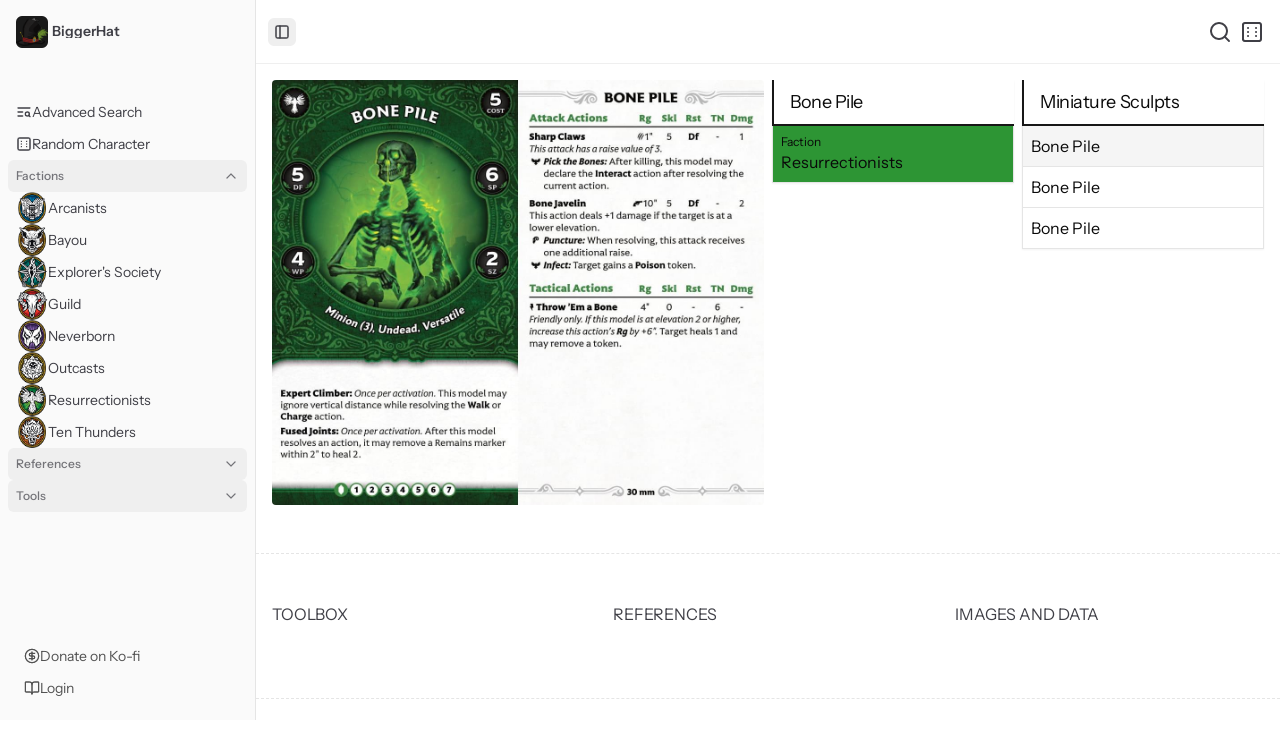

--- FILE ---
content_type: text/html; charset=UTF-8
request_url: https://biggerhat.net/characters/bone-pile
body_size: 11508
content:
<!DOCTYPE html>
<html lang="en"  class="">
    <head>
        <!-- Google tag (gtag.js) -->
        <script async src="https://www.googletagmanager.com/gtag/js?id=G-257R6ZLK1S"></script>
        <script>
            window.dataLayer = window.dataLayer || [];
            function gtag(){dataLayer.push(arguments);}
            gtag('js', new Date());

            gtag('config', 'G-257R6ZLK1S');
        </script>
        <meta charset="utf-8">
        <meta name="viewport" content="width=device-width, initial-scale=1">

        
        <script>
            (function() {
                const appearance = 'system';

                if (appearance === 'system') {
                    const prefersDark = window.matchMedia('(prefers-color-scheme: dark)').matches;

                    if (prefersDark) {
                        document.documentElement.classList.add('dark');
                    }
                }
            })();
        </script>

        
        <style>
            html {
                background-color: oklch(1 0 0);
            }

            html.dark {
                background-color: oklch(0.145 0 0);
            }
        </style>

        <title inertia>BiggerHat</title>

        <link rel="preconnect" href="https://fonts.bunny.net">
        <link href="https://fonts.bunny.net/css?family=instrument-sans:400,500,600" rel="stylesheet" />

        <script type="text/javascript">const Ziggy={"url":"https:\/\/biggerhat.net","port":null,"defaults":{},"routes":{"index":{"uri":"\/","methods":["GET","HEAD"]},"command":{"uri":"command","methods":["GET","HEAD"]},"characters.view":{"uri":"characters\/{character}\/{miniature}\/{slug}","methods":["GET","HEAD"],"parameters":["character","miniature","slug"],"bindings":{"character":"slug","miniature":"id"}},"characters.random":{"uri":"characters\/random","methods":["GET","HEAD"]},"characters.":{"uri":"characters\/{character}\/{miniature}","methods":["GET","HEAD"],"parameters":["character","miniature"],"bindings":{"character":"slug","miniature":"id"}},"keywords.index":{"uri":"keywords","methods":["GET","HEAD"]},"keywords.view":{"uri":"keywords\/{keyword}","methods":["GET","HEAD"],"parameters":["keyword"],"bindings":{"keyword":"slug"}},"markers.index":{"uri":"markers","methods":["GET","HEAD"]},"tokens.index":{"uri":"tokens","methods":["GET","HEAD"]},"factions.view":{"uri":"factions\/{factionEnum}","methods":["GET","HEAD"],"parameters":["factionEnum"]},"upgrades.view":{"uri":"upgrades\/{upgrade}","methods":["GET","HEAD"],"parameters":["upgrade"],"bindings":{"upgrade":"slug"}},"tools.hat_gamin":{"uri":"tools\/hat_gamin","methods":["GET","HEAD"]},"tools.pdf.index":{"uri":"tools\/pdf","methods":["GET","HEAD"]},"tools.pdf.download":{"uri":"tools\/pdf\/download","methods":["GET","HEAD"]},"api.":{"uri":"api\/strategies","methods":["GET","HEAD"]},"api.v1.view":{"uri":"api\/v1\/keywords","methods":["GET","HEAD"]},"profile.edit":{"uri":"settings\/profile","methods":["GET","HEAD"]},"profile.update":{"uri":"settings\/profile","methods":["PATCH"]},"profile.destroy":{"uri":"settings\/profile","methods":["DELETE"]},"password.edit":{"uri":"settings\/password","methods":["GET","HEAD"]},"password.update":{"uri":"settings\/password","methods":["PUT"]},"appearance":{"uri":"settings\/appearance","methods":["GET","HEAD"]},"register":{"uri":"register","methods":["GET","HEAD"]},"login":{"uri":"login","methods":["GET","HEAD"]},"password.request":{"uri":"forgot-password","methods":["GET","HEAD"]},"password.email":{"uri":"forgot-password","methods":["POST"]},"password.reset":{"uri":"reset-password\/{token}","methods":["GET","HEAD"],"parameters":["token"]},"password.store":{"uri":"reset-password","methods":["POST"]},"verification.notice":{"uri":"verify-email","methods":["GET","HEAD"]},"verification.verify":{"uri":"verify-email\/{id}\/{hash}","methods":["GET","HEAD"],"parameters":["id","hash"]},"verification.send":{"uri":"email\/verification-notification","methods":["POST"]},"password.confirm":{"uri":"confirm-password","methods":["GET","HEAD"]},"logout":{"uri":"logout","methods":["POST"]},"admin.keywords.index":{"uri":"admin\/keywords","methods":["GET","HEAD"]},"admin.keywords.edit":{"uri":"admin\/keywords\/edit\/{keyword}","methods":["GET","HEAD"],"parameters":["keyword"],"bindings":{"keyword":"slug"}},"admin.keywords.create":{"uri":"admin\/keywords\/create","methods":["GET","HEAD"]},"admin.keywords.store":{"uri":"admin\/keywords\/store","methods":["POST"]},"admin.keywords.update":{"uri":"admin\/keywords\/update\/{keyword}","methods":["POST"],"parameters":["keyword"],"bindings":{"keyword":"slug"}},"admin.keywords.delete":{"uri":"admin\/keywords\/delete\/{keyword}","methods":["POST"],"parameters":["keyword"],"bindings":{"keyword":"slug"}},"admin.characteristics.index":{"uri":"admin\/characteristics","methods":["GET","HEAD"]},"admin.characteristics.edit":{"uri":"admin\/characteristics\/edit\/{characteristic}","methods":["GET","HEAD"],"parameters":["characteristic"],"bindings":{"characteristic":"slug"}},"admin.characteristics.create":{"uri":"admin\/characteristics\/create","methods":["GET","HEAD"]},"admin.characteristics.store":{"uri":"admin\/characteristics\/store","methods":["POST"]},"admin.characteristics.update":{"uri":"admin\/characteristics\/update\/{characteristic}","methods":["POST"],"parameters":["characteristic"],"bindings":{"characteristic":"slug"}},"admin.characteristics.delete":{"uri":"admin\/characteristics\/delete\/{characteristic}","methods":["POST"],"parameters":["characteristic"],"bindings":{"characteristic":"slug"}},"admin.characters.index":{"uri":"admin\/characters","methods":["GET","HEAD"]},"admin.characters.edit":{"uri":"admin\/characters\/edit\/{character}","methods":["GET","HEAD"],"parameters":["character"],"bindings":{"character":"slug"}},"admin.characters.create":{"uri":"admin\/characters\/create","methods":["GET","HEAD"]},"admin.characters.store":{"uri":"admin\/characters\/store","methods":["POST"]},"admin.characters.update":{"uri":"admin\/characters\/update\/{character}","methods":["POST"],"parameters":["character"],"bindings":{"character":"slug"}},"admin.characters.delete":{"uri":"admin\/characters\/delete\/{character}","methods":["POST"],"parameters":["character"],"bindings":{"character":"slug"}},"admin.actions.index":{"uri":"admin\/actions","methods":["GET","HEAD"]},"admin.actions.edit":{"uri":"admin\/actions\/edit\/{action}","methods":["GET","HEAD"],"parameters":["action"],"bindings":{"action":"slug"}},"admin.actions.create":{"uri":"admin\/actions\/create","methods":["GET","HEAD"]},"admin.actions.store":{"uri":"admin\/actions\/store","methods":["POST"]},"admin.actions.update":{"uri":"admin\/actions\/update\/{action}","methods":["POST"],"parameters":["action"],"bindings":{"action":"slug"}},"admin.actions.delete":{"uri":"admin\/actions\/delete\/{action}","methods":["POST"],"parameters":["action"],"bindings":{"action":"slug"}},"admin.abilities.index":{"uri":"admin\/abilities","methods":["GET","HEAD"]},"admin.abilities.edit":{"uri":"admin\/abilities\/edit\/{ability}","methods":["GET","HEAD"],"parameters":["ability"],"bindings":{"ability":"slug"}},"admin.abilities.create":{"uri":"admin\/abilities\/create","methods":["GET","HEAD"]},"admin.abilities.store":{"uri":"admin\/abilities\/store","methods":["POST"]},"admin.abilities.update":{"uri":"admin\/abilities\/update\/{ability}","methods":["POST"],"parameters":["ability"],"bindings":{"ability":"slug"}},"admin.abilities.delete":{"uri":"admin\/abilities\/delete\/{ability}","methods":["POST"],"parameters":["ability"],"bindings":{"ability":"slug"}},"admin.triggers.index":{"uri":"admin\/triggers","methods":["GET","HEAD"]},"admin.triggers.edit":{"uri":"admin\/triggers\/edit\/{trigger}","methods":["GET","HEAD"],"parameters":["trigger"],"bindings":{"trigger":"slug"}},"admin.triggers.create":{"uri":"admin\/triggers\/create","methods":["GET","HEAD"]},"admin.triggers.store":{"uri":"admin\/triggers\/store","methods":["POST"]},"admin.triggers.update":{"uri":"admin\/triggers\/update\/{trigger}","methods":["POST"],"parameters":["trigger"],"bindings":{"trigger":"slug"}},"admin.triggers.delete":{"uri":"admin\/triggers\/delete\/{trigger}","methods":["POST"],"parameters":["trigger"],"bindings":{"trigger":"slug"}},"admin.miniatures.index":{"uri":"admin\/miniatures","methods":["GET","HEAD"]},"admin.miniatures.edit":{"uri":"admin\/miniatures\/edit\/{miniature}","methods":["GET","HEAD"],"parameters":["miniature"],"bindings":{"miniature":"id"}},"admin.miniatures.create":{"uri":"admin\/miniatures\/create","methods":["GET","HEAD"]},"admin.miniatures.store":{"uri":"admin\/miniatures\/store","methods":["POST"]},"admin.miniatures.update":{"uri":"admin\/miniatures\/update\/{miniature}","methods":["POST"],"parameters":["miniature"],"bindings":{"miniature":"id"}},"admin.miniatures.delete":{"uri":"admin\/miniatures\/delete\/{miniature}","methods":["POST"],"parameters":["miniature"],"bindings":{"miniature":"id"}},"admin.upgrades.index":{"uri":"admin\/upgrades","methods":["GET","HEAD"]},"admin.upgrades.edit":{"uri":"admin\/upgrades\/edit\/{upgrade}","methods":["GET","HEAD"],"parameters":["upgrade"],"bindings":{"upgrade":"slug"}},"admin.upgrades.create":{"uri":"admin\/upgrades\/create","methods":["GET","HEAD"]},"admin.upgrades.store":{"uri":"admin\/upgrades\/store","methods":["POST"]},"admin.upgrades.update":{"uri":"admin\/upgrades\/update\/{upgrade}","methods":["POST"],"parameters":["upgrade"],"bindings":{"upgrade":"slug"}},"admin.upgrades.delete":{"uri":"admin\/upgrades\/delete\/{upgrade}","methods":["POST"],"parameters":["upgrade"],"bindings":{"upgrade":"slug"}},"admin.crews.index":{"uri":"admin\/crews","methods":["GET","HEAD"]},"admin.crews.edit":{"uri":"admin\/crews\/edit\/{upgrade}","methods":["GET","HEAD"],"parameters":["upgrade"],"bindings":{"upgrade":"slug"}},"admin.crews.create":{"uri":"admin\/crews\/create","methods":["GET","HEAD"]},"admin.crews.store":{"uri":"admin\/crews\/store","methods":["POST"]},"admin.crews.update":{"uri":"admin\/crews\/update\/{upgrade}","methods":["POST"],"parameters":["upgrade"],"bindings":{"upgrade":"slug"}},"admin.crews.delete":{"uri":"admin\/crews\/delete\/{upgrade}","methods":["POST"],"parameters":["upgrade"],"bindings":{"upgrade":"slug"}},"admin.tokens.index":{"uri":"admin\/tokens","methods":["GET","HEAD"]},"admin.tokens.edit":{"uri":"admin\/tokens\/edit\/{token}","methods":["GET","HEAD"],"parameters":["token"],"bindings":{"token":"slug"}},"admin.tokens.create":{"uri":"admin\/tokens\/create","methods":["GET","HEAD"]},"admin.tokens.store":{"uri":"admin\/tokens\/store","methods":["POST"]},"admin.tokens.update":{"uri":"admin\/tokens\/update\/{token}","methods":["POST"],"parameters":["token"],"bindings":{"token":"slug"}},"admin.tokens.delete":{"uri":"admin\/tokens\/delete\/{token}","methods":["POST"],"parameters":["token"],"bindings":{"token":"slug"}},"admin.markers.index":{"uri":"admin\/markers","methods":["GET","HEAD"]},"admin.markers.edit":{"uri":"admin\/markers\/edit\/{marker}","methods":["GET","HEAD"],"parameters":["marker"],"bindings":{"marker":"slug"}},"admin.markers.create":{"uri":"admin\/markers\/create","methods":["GET","HEAD"]},"admin.markers.store":{"uri":"admin\/markers\/store","methods":["POST"]},"admin.markers.update":{"uri":"admin\/markers\/update\/{marker}","methods":["POST"],"parameters":["marker"],"bindings":{"marker":"slug"}},"admin.markers.delete":{"uri":"admin\/markers\/delete\/{marker}","methods":["POST"],"parameters":["marker"],"bindings":{"marker":"slug"}},"admin.schemes.index":{"uri":"admin\/schemes","methods":["GET","HEAD"]},"admin.schemes.edit":{"uri":"admin\/schemes\/edit\/{scheme}","methods":["GET","HEAD"],"parameters":["scheme"],"bindings":{"scheme":"slug"}},"admin.schemes.create":{"uri":"admin\/schemes\/create","methods":["GET","HEAD"]},"admin.schemes.store":{"uri":"admin\/schemes\/store","methods":["POST"]},"admin.schemes.update":{"uri":"admin\/schemes\/update\/{scheme}","methods":["POST"],"parameters":["scheme"],"bindings":{"scheme":"slug"}},"admin.schemes.delete":{"uri":"admin\/schemes\/delete\/{scheme}","methods":["POST"],"parameters":["scheme"],"bindings":{"scheme":"slug"}},"admin.strategies.index":{"uri":"admin\/strategies","methods":["GET","HEAD"]},"admin.strategies.edit":{"uri":"admin\/strategies\/edit\/{strategy}","methods":["GET","HEAD"],"parameters":["strategy"],"bindings":{"strategy":"slug"}},"admin.strategies.create":{"uri":"admin\/strategies\/create","methods":["GET","HEAD"]},"admin.strategies.store":{"uri":"admin\/strategies\/store","methods":["POST"]},"admin.strategies.update":{"uri":"admin\/strategies\/update\/{strategy}","methods":["POST"],"parameters":["strategy"],"bindings":{"strategy":"slug"}},"admin.strategies.delete":{"uri":"admin\/strategies\/delete\/{strategy}","methods":["POST"],"parameters":["strategy"],"bindings":{"strategy":"slug"}},"storage.local":{"uri":"storage\/{path}","methods":["GET","HEAD"],"wheres":{"path":".*"},"parameters":["path"]}}};!function(t,r){"object"==typeof exports&&"undefined"!=typeof module?module.exports=r():"function"==typeof define&&define.amd?define(r):(t||self).route=r()}(this,function(){function t(t,r){for(var n=0;n<r.length;n++){var e=r[n];e.enumerable=e.enumerable||!1,e.configurable=!0,"value"in e&&(e.writable=!0),Object.defineProperty(t,u(e.key),e)}}function r(r,n,e){return n&&t(r.prototype,n),e&&t(r,e),Object.defineProperty(r,"prototype",{writable:!1}),r}function n(){return n=Object.assign?Object.assign.bind():function(t){for(var r=1;r<arguments.length;r++){var n=arguments[r];for(var e in n)({}).hasOwnProperty.call(n,e)&&(t[e]=n[e])}return t},n.apply(null,arguments)}function e(t){return e=Object.setPrototypeOf?Object.getPrototypeOf.bind():function(t){return t.__proto__||Object.getPrototypeOf(t)},e(t)}function o(){try{var t=!Boolean.prototype.valueOf.call(Reflect.construct(Boolean,[],function(){}))}catch(t){}return(o=function(){return!!t})()}function i(t,r){return i=Object.setPrototypeOf?Object.setPrototypeOf.bind():function(t,r){return t.__proto__=r,t},i(t,r)}function u(t){var r=function(t){if("object"!=typeof t||!t)return t;var r=t[Symbol.toPrimitive];if(void 0!==r){var n=r.call(t,"string");if("object"!=typeof n)return n;throw new TypeError("@@toPrimitive must return a primitive value.")}return String(t)}(t);return"symbol"==typeof r?r:r+""}function f(t){var r="function"==typeof Map?new Map:void 0;return f=function(t){if(null===t||!function(t){try{return-1!==Function.toString.call(t).indexOf("[native code]")}catch(r){return"function"==typeof t}}(t))return t;if("function"!=typeof t)throw new TypeError("Super expression must either be null or a function");if(void 0!==r){if(r.has(t))return r.get(t);r.set(t,n)}function n(){return function(t,r,n){if(o())return Reflect.construct.apply(null,arguments);var e=[null];e.push.apply(e,r);var u=new(t.bind.apply(t,e));return n&&i(u,n.prototype),u}(t,arguments,e(this).constructor)}return n.prototype=Object.create(t.prototype,{constructor:{value:n,enumerable:!1,writable:!0,configurable:!0}}),i(n,t)},f(t)}var a=String.prototype.replace,c=/%20/g,l="RFC3986",s={default:l,formatters:{RFC1738:function(t){return a.call(t,c,"+")},RFC3986:function(t){return String(t)}},RFC1738:"RFC1738",RFC3986:l},v=Object.prototype.hasOwnProperty,p=Array.isArray,y=function(){for(var t=[],r=0;r<256;++r)t.push("%"+((r<16?"0":"")+r.toString(16)).toUpperCase());return t}(),d=function(t,r){for(var n=r&&r.plainObjects?Object.create(null):{},e=0;e<t.length;++e)void 0!==t[e]&&(n[e]=t[e]);return n},b={arrayToObject:d,assign:function(t,r){return Object.keys(r).reduce(function(t,n){return t[n]=r[n],t},t)},combine:function(t,r){return[].concat(t,r)},compact:function(t){for(var r=[{obj:{o:t},prop:"o"}],n=[],e=0;e<r.length;++e)for(var o=r[e],i=o.obj[o.prop],u=Object.keys(i),f=0;f<u.length;++f){var a=u[f],c=i[a];"object"==typeof c&&null!==c&&-1===n.indexOf(c)&&(r.push({obj:i,prop:a}),n.push(c))}return function(t){for(;t.length>1;){var r=t.pop(),n=r.obj[r.prop];if(p(n)){for(var e=[],o=0;o<n.length;++o)void 0!==n[o]&&e.push(n[o]);r.obj[r.prop]=e}}}(r),t},decode:function(t,r,n){var e=t.replace(/\+/g," ");if("iso-8859-1"===n)return e.replace(/%[0-9a-f]{2}/gi,unescape);try{return decodeURIComponent(e)}catch(t){return e}},encode:function(t,r,n,e,o){if(0===t.length)return t;var i=t;if("symbol"==typeof t?i=Symbol.prototype.toString.call(t):"string"!=typeof t&&(i=String(t)),"iso-8859-1"===n)return escape(i).replace(/%u[0-9a-f]{4}/gi,function(t){return"%26%23"+parseInt(t.slice(2),16)+"%3B"});for(var u="",f=0;f<i.length;++f){var a=i.charCodeAt(f);45===a||46===a||95===a||126===a||a>=48&&a<=57||a>=65&&a<=90||a>=97&&a<=122||o===s.RFC1738&&(40===a||41===a)?u+=i.charAt(f):a<128?u+=y[a]:a<2048?u+=y[192|a>>6]+y[128|63&a]:a<55296||a>=57344?u+=y[224|a>>12]+y[128|a>>6&63]+y[128|63&a]:(a=65536+((1023&a)<<10|1023&i.charCodeAt(f+=1)),u+=y[240|a>>18]+y[128|a>>12&63]+y[128|a>>6&63]+y[128|63&a])}return u},isBuffer:function(t){return!(!t||"object"!=typeof t||!(t.constructor&&t.constructor.isBuffer&&t.constructor.isBuffer(t)))},isRegExp:function(t){return"[object RegExp]"===Object.prototype.toString.call(t)},maybeMap:function(t,r){if(p(t)){for(var n=[],e=0;e<t.length;e+=1)n.push(r(t[e]));return n}return r(t)},merge:function t(r,n,e){if(!n)return r;if("object"!=typeof n){if(p(r))r.push(n);else{if(!r||"object"!=typeof r)return[r,n];(e&&(e.plainObjects||e.allowPrototypes)||!v.call(Object.prototype,n))&&(r[n]=!0)}return r}if(!r||"object"!=typeof r)return[r].concat(n);var o=r;return p(r)&&!p(n)&&(o=d(r,e)),p(r)&&p(n)?(n.forEach(function(n,o){if(v.call(r,o)){var i=r[o];i&&"object"==typeof i&&n&&"object"==typeof n?r[o]=t(i,n,e):r.push(n)}else r[o]=n}),r):Object.keys(n).reduce(function(r,o){var i=n[o];return r[o]=v.call(r,o)?t(r[o],i,e):i,r},o)}},h=Object.prototype.hasOwnProperty,g={brackets:function(t){return t+"[]"},comma:"comma",indices:function(t,r){return t+"["+r+"]"},repeat:function(t){return t}},m=Array.isArray,j=String.prototype.split,w=Array.prototype.push,O=function(t,r){w.apply(t,m(r)?r:[r])},E=Date.prototype.toISOString,R=s.default,S={addQueryPrefix:!1,allowDots:!1,charset:"utf-8",charsetSentinel:!1,delimiter:"&",encode:!0,encoder:b.encode,encodeValuesOnly:!1,format:R,formatter:s.formatters[R],indices:!1,serializeDate:function(t){return E.call(t)},skipNulls:!1,strictNullHandling:!1},k=function t(r,n,e,o,i,u,f,a,c,l,s,v,p,y){var d,h=r;if("function"==typeof f?h=f(n,h):h instanceof Date?h=l(h):"comma"===e&&m(h)&&(h=b.maybeMap(h,function(t){return t instanceof Date?l(t):t})),null===h){if(o)return u&&!p?u(n,S.encoder,y,"key",s):n;h=""}if("string"==typeof(d=h)||"number"==typeof d||"boolean"==typeof d||"symbol"==typeof d||"bigint"==typeof d||b.isBuffer(h)){if(u){var g=p?n:u(n,S.encoder,y,"key",s);if("comma"===e&&p){for(var w=j.call(String(h),","),E="",R=0;R<w.length;++R)E+=(0===R?"":",")+v(u(w[R],S.encoder,y,"value",s));return[v(g)+"="+E]}return[v(g)+"="+v(u(h,S.encoder,y,"value",s))]}return[v(n)+"="+v(String(h))]}var k,T=[];if(void 0===h)return T;if("comma"===e&&m(h))k=[{value:h.length>0?h.join(",")||null:void 0}];else if(m(f))k=f;else{var $=Object.keys(h);k=a?$.sort(a):$}for(var x=0;x<k.length;++x){var N=k[x],C="object"==typeof N&&void 0!==N.value?N.value:h[N];if(!i||null!==C){var A=m(h)?"function"==typeof e?e(n,N):n:n+(c?"."+N:"["+N+"]");O(T,t(C,A,e,o,i,u,f,a,c,l,s,v,p,y))}}return T},T=Object.prototype.hasOwnProperty,$=Array.isArray,x={allowDots:!1,allowPrototypes:!1,arrayLimit:20,charset:"utf-8",charsetSentinel:!1,comma:!1,decoder:b.decode,delimiter:"&",depth:5,ignoreQueryPrefix:!1,interpretNumericEntities:!1,parameterLimit:1e3,parseArrays:!0,plainObjects:!1,strictNullHandling:!1},N=function(t){return t.replace(/&#(\d+);/g,function(t,r){return String.fromCharCode(parseInt(r,10))})},C=function(t,r){return t&&"string"==typeof t&&r.comma&&t.indexOf(",")>-1?t.split(","):t},A=function(t,r,n,e){if(t){var o=n.allowDots?t.replace(/\.([^.[]+)/g,"[$1]"):t,i=/(\[[^[\]]*])/g,u=n.depth>0&&/(\[[^[\]]*])/.exec(o),f=u?o.slice(0,u.index):o,a=[];if(f){if(!n.plainObjects&&T.call(Object.prototype,f)&&!n.allowPrototypes)return;a.push(f)}for(var c=0;n.depth>0&&null!==(u=i.exec(o))&&c<n.depth;){if(c+=1,!n.plainObjects&&T.call(Object.prototype,u[1].slice(1,-1))&&!n.allowPrototypes)return;a.push(u[1])}return u&&a.push("["+o.slice(u.index)+"]"),function(t,r,n,e){for(var o=e?r:C(r,n),i=t.length-1;i>=0;--i){var u,f=t[i];if("[]"===f&&n.parseArrays)u=[].concat(o);else{u=n.plainObjects?Object.create(null):{};var a="["===f.charAt(0)&&"]"===f.charAt(f.length-1)?f.slice(1,-1):f,c=parseInt(a,10);n.parseArrays||""!==a?!isNaN(c)&&f!==a&&String(c)===a&&c>=0&&n.parseArrays&&c<=n.arrayLimit?(u=[])[c]=o:"__proto__"!==a&&(u[a]=o):u={0:o}}o=u}return o}(a,r,n,e)}},D=function(t,r){var n=function(t){if(!t)return x;if(null!=t.decoder&&"function"!=typeof t.decoder)throw new TypeError("Decoder has to be a function.");if(void 0!==t.charset&&"utf-8"!==t.charset&&"iso-8859-1"!==t.charset)throw new TypeError("The charset option must be either utf-8, iso-8859-1, or undefined");return{allowDots:void 0===t.allowDots?x.allowDots:!!t.allowDots,allowPrototypes:"boolean"==typeof t.allowPrototypes?t.allowPrototypes:x.allowPrototypes,arrayLimit:"number"==typeof t.arrayLimit?t.arrayLimit:x.arrayLimit,charset:void 0===t.charset?x.charset:t.charset,charsetSentinel:"boolean"==typeof t.charsetSentinel?t.charsetSentinel:x.charsetSentinel,comma:"boolean"==typeof t.comma?t.comma:x.comma,decoder:"function"==typeof t.decoder?t.decoder:x.decoder,delimiter:"string"==typeof t.delimiter||b.isRegExp(t.delimiter)?t.delimiter:x.delimiter,depth:"number"==typeof t.depth||!1===t.depth?+t.depth:x.depth,ignoreQueryPrefix:!0===t.ignoreQueryPrefix,interpretNumericEntities:"boolean"==typeof t.interpretNumericEntities?t.interpretNumericEntities:x.interpretNumericEntities,parameterLimit:"number"==typeof t.parameterLimit?t.parameterLimit:x.parameterLimit,parseArrays:!1!==t.parseArrays,plainObjects:"boolean"==typeof t.plainObjects?t.plainObjects:x.plainObjects,strictNullHandling:"boolean"==typeof t.strictNullHandling?t.strictNullHandling:x.strictNullHandling}}(r);if(""===t||null==t)return n.plainObjects?Object.create(null):{};for(var e="string"==typeof t?function(t,r){var n,e={},o=(r.ignoreQueryPrefix?t.replace(/^\?/,""):t).split(r.delimiter,Infinity===r.parameterLimit?void 0:r.parameterLimit),i=-1,u=r.charset;if(r.charsetSentinel)for(n=0;n<o.length;++n)0===o[n].indexOf("utf8=")&&("utf8=%E2%9C%93"===o[n]?u="utf-8":"utf8=%26%2310003%3B"===o[n]&&(u="iso-8859-1"),i=n,n=o.length);for(n=0;n<o.length;++n)if(n!==i){var f,a,c=o[n],l=c.indexOf("]="),s=-1===l?c.indexOf("="):l+1;-1===s?(f=r.decoder(c,x.decoder,u,"key"),a=r.strictNullHandling?null:""):(f=r.decoder(c.slice(0,s),x.decoder,u,"key"),a=b.maybeMap(C(c.slice(s+1),r),function(t){return r.decoder(t,x.decoder,u,"value")})),a&&r.interpretNumericEntities&&"iso-8859-1"===u&&(a=N(a)),c.indexOf("[]=")>-1&&(a=$(a)?[a]:a),e[f]=T.call(e,f)?b.combine(e[f],a):a}return e}(t,n):t,o=n.plainObjects?Object.create(null):{},i=Object.keys(e),u=0;u<i.length;++u){var f=i[u],a=A(f,e[f],n,"string"==typeof t);o=b.merge(o,a,n)}return b.compact(o)},P=/*#__PURE__*/function(){function t(t,r,n){var e,o;this.name=t,this.definition=r,this.bindings=null!=(e=r.bindings)?e:{},this.wheres=null!=(o=r.wheres)?o:{},this.config=n}var n=t.prototype;return n.matchesUrl=function(t){var r,n=this;if(!this.definition.methods.includes("GET"))return!1;var e=this.template.replace(/[.*+$()[\]]/g,"\\$&").replace(/(\/?){([^}?]*)(\??)}/g,function(t,r,e,o){var i,u="(?<"+e+">"+((null==(i=n.wheres[e])?void 0:i.replace(/(^\^)|(\$$)/g,""))||"[^/?]+")+")";return o?"("+r+u+")?":""+r+u}).replace(/^\w+:\/\//,""),o=t.replace(/^\w+:\/\//,"").split("?"),i=o[0],u=o[1],f=null!=(r=new RegExp("^"+e+"/?$").exec(i))?r:new RegExp("^"+e+"/?$").exec(decodeURI(i));if(f){for(var a in f.groups)f.groups[a]="string"==typeof f.groups[a]?decodeURIComponent(f.groups[a]):f.groups[a];return{params:f.groups,query:D(u)}}return!1},n.compile=function(t){var r=this;return this.parameterSegments.length?this.template.replace(/{([^}?]+)(\??)}/g,function(n,e,o){var i,u;if(!o&&[null,void 0].includes(t[e]))throw new Error("Ziggy error: '"+e+"' parameter is required for route '"+r.name+"'.");if(r.wheres[e]&&!new RegExp("^"+(o?"("+r.wheres[e]+")?":r.wheres[e])+"$").test(null!=(u=t[e])?u:""))throw new Error("Ziggy error: '"+e+"' parameter '"+t[e]+"' does not match required format '"+r.wheres[e]+"' for route '"+r.name+"'.");return encodeURI(null!=(i=t[e])?i:"").replace(/%7C/g,"|").replace(/%25/g,"%").replace(/\$/g,"%24")}).replace(this.config.absolute?/(\.[^/]+?)(\/\/)/:/(^)(\/\/)/,"$1/").replace(/\/+$/,""):this.template},r(t,[{key:"template",get:function(){var t=(this.origin+"/"+this.definition.uri).replace(/\/+$/,"");return""===t?"/":t}},{key:"origin",get:function(){return this.config.absolute?this.definition.domain?""+this.config.url.match(/^\w+:\/\//)[0]+this.definition.domain+(this.config.port?":"+this.config.port:""):this.config.url:""}},{key:"parameterSegments",get:function(){var t,r;return null!=(t=null==(r=this.template.match(/{[^}?]+\??}/g))?void 0:r.map(function(t){return{name:t.replace(/{|\??}/g,""),required:!/\?}$/.test(t)}}))?t:[]}}])}(),F=/*#__PURE__*/function(t){function e(r,e,o,i){var u;if(void 0===o&&(o=!0),(u=t.call(this)||this).t=null!=i?i:"undefined"!=typeof Ziggy?Ziggy:null==globalThis?void 0:globalThis.Ziggy,u.t=n({},u.t,{absolute:o}),r){if(!u.t.routes[r])throw new Error("Ziggy error: route '"+r+"' is not in the route list.");u.i=new P(r,u.t.routes[r],u.t),u.u=u.l(e)}return u}var o,u;u=t,(o=e).prototype=Object.create(u.prototype),o.prototype.constructor=o,i(o,u);var f=e.prototype;return f.toString=function(){var t=this,r=Object.keys(this.u).filter(function(r){return!t.i.parameterSegments.some(function(t){return t.name===r})}).filter(function(t){return"_query"!==t}).reduce(function(r,e){var o;return n({},r,((o={})[e]=t.u[e],o))},{});return this.i.compile(this.u)+function(t,r){var n,e=t,o=function(t){if(!t)return S;if(null!=t.encoder&&"function"!=typeof t.encoder)throw new TypeError("Encoder has to be a function.");var r=t.charset||S.charset;if(void 0!==t.charset&&"utf-8"!==t.charset&&"iso-8859-1"!==t.charset)throw new TypeError("The charset option must be either utf-8, iso-8859-1, or undefined");var n=s.default;if(void 0!==t.format){if(!h.call(s.formatters,t.format))throw new TypeError("Unknown format option provided.");n=t.format}var e=s.formatters[n],o=S.filter;return("function"==typeof t.filter||m(t.filter))&&(o=t.filter),{addQueryPrefix:"boolean"==typeof t.addQueryPrefix?t.addQueryPrefix:S.addQueryPrefix,allowDots:void 0===t.allowDots?S.allowDots:!!t.allowDots,charset:r,charsetSentinel:"boolean"==typeof t.charsetSentinel?t.charsetSentinel:S.charsetSentinel,delimiter:void 0===t.delimiter?S.delimiter:t.delimiter,encode:"boolean"==typeof t.encode?t.encode:S.encode,encoder:"function"==typeof t.encoder?t.encoder:S.encoder,encodeValuesOnly:"boolean"==typeof t.encodeValuesOnly?t.encodeValuesOnly:S.encodeValuesOnly,filter:o,format:n,formatter:e,serializeDate:"function"==typeof t.serializeDate?t.serializeDate:S.serializeDate,skipNulls:"boolean"==typeof t.skipNulls?t.skipNulls:S.skipNulls,sort:"function"==typeof t.sort?t.sort:null,strictNullHandling:"boolean"==typeof t.strictNullHandling?t.strictNullHandling:S.strictNullHandling}}(r);"function"==typeof o.filter?e=(0,o.filter)("",e):m(o.filter)&&(n=o.filter);var i=[];if("object"!=typeof e||null===e)return"";var u=g[r&&r.arrayFormat in g?r.arrayFormat:r&&"indices"in r?r.indices?"indices":"repeat":"indices"];n||(n=Object.keys(e)),o.sort&&n.sort(o.sort);for(var f=0;f<n.length;++f){var a=n[f];o.skipNulls&&null===e[a]||O(i,k(e[a],a,u,o.strictNullHandling,o.skipNulls,o.encode?o.encoder:null,o.filter,o.sort,o.allowDots,o.serializeDate,o.format,o.formatter,o.encodeValuesOnly,o.charset))}var c=i.join(o.delimiter),l=!0===o.addQueryPrefix?"?":"";return o.charsetSentinel&&(l+="iso-8859-1"===o.charset?"utf8=%26%2310003%3B&":"utf8=%E2%9C%93&"),c.length>0?l+c:""}(n({},r,this.u._query),{addQueryPrefix:!0,arrayFormat:"indices",encodeValuesOnly:!0,skipNulls:!0,encoder:function(t,r){return"boolean"==typeof t?Number(t):r(t)}})},f.v=function(t){var r=this;t?this.t.absolute&&t.startsWith("/")&&(t=this.p().host+t):t=this.h();var e={},o=Object.entries(this.t.routes).find(function(n){return e=new P(n[0],n[1],r.t).matchesUrl(t)})||[void 0,void 0];return n({name:o[0]},e,{route:o[1]})},f.h=function(){var t=this.p(),r=t.pathname,n=t.search;return(this.t.absolute?t.host+r:r.replace(this.t.url.replace(/^\w*:\/\/[^/]+/,""),"").replace(/^\/+/,"/"))+n},f.current=function(t,r){var e=this.v(),o=e.name,i=e.params,u=e.query,f=e.route;if(!t)return o;var a=new RegExp("^"+t.replace(/\./g,"\\.").replace(/\*/g,".*")+"$").test(o);if([null,void 0].includes(r)||!a)return a;var c=new P(o,f,this.t);r=this.l(r,c);var l=n({},i,u);if(Object.values(r).every(function(t){return!t})&&!Object.values(l).some(function(t){return void 0!==t}))return!0;var s=function(t,r){return Object.entries(t).every(function(t){var n=t[0],e=t[1];return Array.isArray(e)&&Array.isArray(r[n])?e.every(function(t){return r[n].includes(t)}):"object"==typeof e&&"object"==typeof r[n]&&null!==e&&null!==r[n]?s(e,r[n]):r[n]==e})};return s(r,l)},f.p=function(){var t,r,n,e,o,i,u="undefined"!=typeof window?window.location:{},f=u.host,a=u.pathname,c=u.search;return{host:null!=(t=null==(r=this.t.location)?void 0:r.host)?t:void 0===f?"":f,pathname:null!=(n=null==(e=this.t.location)?void 0:e.pathname)?n:void 0===a?"":a,search:null!=(o=null==(i=this.t.location)?void 0:i.search)?o:void 0===c?"":c}},f.has=function(t){return this.t.routes.hasOwnProperty(t)},f.l=function(t,r){var e=this;void 0===t&&(t={}),void 0===r&&(r=this.i),null!=t||(t={}),t=["string","number"].includes(typeof t)?[t]:t;var o=r.parameterSegments.filter(function(t){return!e.t.defaults[t.name]});if(Array.isArray(t))t=t.reduce(function(t,r,e){var i,u;return n({},t,o[e]?((i={})[o[e].name]=r,i):"object"==typeof r?r:((u={})[r]="",u))},{});else if(1===o.length&&!t[o[0].name]&&(t.hasOwnProperty(Object.values(r.bindings)[0])||t.hasOwnProperty("id"))){var i;(i={})[o[0].name]=t,t=i}return n({},this.m(r),this.j(t,r))},f.m=function(t){var r=this;return t.parameterSegments.filter(function(t){return r.t.defaults[t.name]}).reduce(function(t,e,o){var i,u=e.name;return n({},t,((i={})[u]=r.t.defaults[u],i))},{})},f.j=function(t,r){var e=r.bindings,o=r.parameterSegments;return Object.entries(t).reduce(function(t,r){var i,u,f=r[0],a=r[1];if(!a||"object"!=typeof a||Array.isArray(a)||!o.some(function(t){return t.name===f}))return n({},t,((u={})[f]=a,u));if(!a.hasOwnProperty(e[f])){if(!a.hasOwnProperty("id"))throw new Error("Ziggy error: object passed as '"+f+"' parameter is missing route model binding key '"+e[f]+"'.");e[f]="id"}return n({},t,((i={})[f]=a[e[f]],i))},{})},f.valueOf=function(){return this.toString()},r(e,[{key:"params",get:function(){var t=this.v();return n({},t.params,t.query)}},{key:"routeParams",get:function(){return this.v().params}},{key:"queryParams",get:function(){return this.v().query}}])}(/*#__PURE__*/f(String));return function(t,r,n,e){var o=new F(t,r,n,e);return t?o.toString():o}});
</script>        <link rel="preload" as="style" href="https://biggerhat.net/build/assets/app-cAYl3t_l.css" /><link rel="modulepreload" href="https://biggerhat.net/build/assets/app-4-FrHeva.js" /><link rel="stylesheet" href="https://biggerhat.net/build/assets/app-cAYl3t_l.css" /><script type="module" src="https://biggerhat.net/build/assets/app-4-FrHeva.js"></script>            </head>
    <body class="font-sans antialiased">
        <div id="app" data-page="{&quot;component&quot;:&quot;Characters\/View&quot;,&quot;props&quot;:{&quot;errors&quot;:{},&quot;name&quot;:&quot;BiggerHat&quot;,&quot;quote&quot;:{&quot;message&quot;:&quot;The whole future lies in uncertainty: live immediately.&quot;,&quot;author&quot;:&quot;Seneca&quot;},&quot;flash&quot;:{&quot;message&quot;:null,&quot;messageTitle&quot;:null,&quot;messageType&quot;:null},&quot;faction_info&quot;:{&quot;arcanists&quot;:{&quot;slug&quot;:&quot;arcanists&quot;,&quot;name&quot;:&quot;Arcanists&quot;,&quot;color&quot;:&quot;arcanists&quot;,&quot;logo&quot;:&quot;\/images\/Factions\/M4E-Arcanists.png&quot;},&quot;bayou&quot;:{&quot;slug&quot;:&quot;bayou&quot;,&quot;name&quot;:&quot;Bayou&quot;,&quot;color&quot;:&quot;bayou&quot;,&quot;logo&quot;:&quot;\/images\/Factions\/M4E-Bayou.png&quot;},&quot;guild&quot;:{&quot;slug&quot;:&quot;guild&quot;,&quot;name&quot;:&quot;Guild&quot;,&quot;color&quot;:&quot;guild&quot;,&quot;logo&quot;:&quot;\/images\/Factions\/M4E-Guild.png&quot;},&quot;explorers_society&quot;:{&quot;slug&quot;:&quot;explorers_society&quot;,&quot;name&quot;:&quot;Explorers Society&quot;,&quot;color&quot;:&quot;explorerssociety&quot;,&quot;logo&quot;:&quot;\/images\/Factions\/M4E-Explorers.png&quot;},&quot;neverborn&quot;:{&quot;slug&quot;:&quot;neverborn&quot;,&quot;name&quot;:&quot;Neverborn&quot;,&quot;color&quot;:&quot;neverborn&quot;,&quot;logo&quot;:&quot;\/images\/Factions\/M4E-Neverborn.png&quot;},&quot;outcasts&quot;:{&quot;slug&quot;:&quot;outcasts&quot;,&quot;name&quot;:&quot;Outcasts&quot;,&quot;color&quot;:&quot;outcasts&quot;,&quot;logo&quot;:&quot;\/images\/Factions\/M4E-Outcasts.png&quot;},&quot;resurrectionists&quot;:{&quot;slug&quot;:&quot;resurrectionists&quot;,&quot;name&quot;:&quot;Resurrectionists&quot;,&quot;color&quot;:&quot;resurrectionists&quot;,&quot;logo&quot;:&quot;\/images\/Factions\/M4E-Resurrectionists.png&quot;},&quot;ten_thunders&quot;:{&quot;slug&quot;:&quot;ten_thunders&quot;,&quot;name&quot;:&quot;Ten Thunders&quot;,&quot;color&quot;:&quot;tenthunders&quot;,&quot;logo&quot;:&quot;\/images\/Factions\/M4E-Ten-Thunders.png&quot;}},&quot;auth&quot;:{&quot;user&quot;:null,&quot;is_super_admin&quot;:null},&quot;ziggy&quot;:{&quot;url&quot;:&quot;https:\/\/biggerhat.net&quot;,&quot;port&quot;:null,&quot;defaults&quot;:[],&quot;routes&quot;:{&quot;index&quot;:{&quot;uri&quot;:&quot;\/&quot;,&quot;methods&quot;:[&quot;GET&quot;,&quot;HEAD&quot;]},&quot;command&quot;:{&quot;uri&quot;:&quot;command&quot;,&quot;methods&quot;:[&quot;GET&quot;,&quot;HEAD&quot;]},&quot;characters.view&quot;:{&quot;uri&quot;:&quot;characters\/{character}\/{miniature}\/{slug}&quot;,&quot;methods&quot;:[&quot;GET&quot;,&quot;HEAD&quot;],&quot;parameters&quot;:[&quot;character&quot;,&quot;miniature&quot;,&quot;slug&quot;],&quot;bindings&quot;:{&quot;character&quot;:&quot;slug&quot;,&quot;miniature&quot;:&quot;id&quot;}},&quot;characters.random&quot;:{&quot;uri&quot;:&quot;characters\/random&quot;,&quot;methods&quot;:[&quot;GET&quot;,&quot;HEAD&quot;]},&quot;characters.&quot;:{&quot;uri&quot;:&quot;characters\/{character}\/{miniature}&quot;,&quot;methods&quot;:[&quot;GET&quot;,&quot;HEAD&quot;],&quot;parameters&quot;:[&quot;character&quot;,&quot;miniature&quot;],&quot;bindings&quot;:{&quot;character&quot;:&quot;slug&quot;,&quot;miniature&quot;:&quot;id&quot;}},&quot;keywords.index&quot;:{&quot;uri&quot;:&quot;keywords&quot;,&quot;methods&quot;:[&quot;GET&quot;,&quot;HEAD&quot;]},&quot;keywords.view&quot;:{&quot;uri&quot;:&quot;keywords\/{keyword}&quot;,&quot;methods&quot;:[&quot;GET&quot;,&quot;HEAD&quot;],&quot;parameters&quot;:[&quot;keyword&quot;],&quot;bindings&quot;:{&quot;keyword&quot;:&quot;slug&quot;}},&quot;markers.index&quot;:{&quot;uri&quot;:&quot;markers&quot;,&quot;methods&quot;:[&quot;GET&quot;,&quot;HEAD&quot;]},&quot;tokens.index&quot;:{&quot;uri&quot;:&quot;tokens&quot;,&quot;methods&quot;:[&quot;GET&quot;,&quot;HEAD&quot;]},&quot;factions.view&quot;:{&quot;uri&quot;:&quot;factions\/{factionEnum}&quot;,&quot;methods&quot;:[&quot;GET&quot;,&quot;HEAD&quot;],&quot;parameters&quot;:[&quot;factionEnum&quot;]},&quot;upgrades.view&quot;:{&quot;uri&quot;:&quot;upgrades\/{upgrade}&quot;,&quot;methods&quot;:[&quot;GET&quot;,&quot;HEAD&quot;],&quot;parameters&quot;:[&quot;upgrade&quot;],&quot;bindings&quot;:{&quot;upgrade&quot;:&quot;slug&quot;}},&quot;tools.hat_gamin&quot;:{&quot;uri&quot;:&quot;tools\/hat_gamin&quot;,&quot;methods&quot;:[&quot;GET&quot;,&quot;HEAD&quot;]},&quot;tools.pdf.index&quot;:{&quot;uri&quot;:&quot;tools\/pdf&quot;,&quot;methods&quot;:[&quot;GET&quot;,&quot;HEAD&quot;]},&quot;tools.pdf.download&quot;:{&quot;uri&quot;:&quot;tools\/pdf\/download&quot;,&quot;methods&quot;:[&quot;GET&quot;,&quot;HEAD&quot;]},&quot;api.&quot;:{&quot;uri&quot;:&quot;api\/strategies&quot;,&quot;methods&quot;:[&quot;GET&quot;,&quot;HEAD&quot;]},&quot;api.v1.view&quot;:{&quot;uri&quot;:&quot;api\/v1\/keywords&quot;,&quot;methods&quot;:[&quot;GET&quot;,&quot;HEAD&quot;]},&quot;profile.edit&quot;:{&quot;uri&quot;:&quot;settings\/profile&quot;,&quot;methods&quot;:[&quot;GET&quot;,&quot;HEAD&quot;]},&quot;profile.update&quot;:{&quot;uri&quot;:&quot;settings\/profile&quot;,&quot;methods&quot;:[&quot;PATCH&quot;]},&quot;profile.destroy&quot;:{&quot;uri&quot;:&quot;settings\/profile&quot;,&quot;methods&quot;:[&quot;DELETE&quot;]},&quot;password.edit&quot;:{&quot;uri&quot;:&quot;settings\/password&quot;,&quot;methods&quot;:[&quot;GET&quot;,&quot;HEAD&quot;]},&quot;password.update&quot;:{&quot;uri&quot;:&quot;settings\/password&quot;,&quot;methods&quot;:[&quot;PUT&quot;]},&quot;appearance&quot;:{&quot;uri&quot;:&quot;settings\/appearance&quot;,&quot;methods&quot;:[&quot;GET&quot;,&quot;HEAD&quot;]},&quot;register&quot;:{&quot;uri&quot;:&quot;register&quot;,&quot;methods&quot;:[&quot;GET&quot;,&quot;HEAD&quot;]},&quot;login&quot;:{&quot;uri&quot;:&quot;login&quot;,&quot;methods&quot;:[&quot;GET&quot;,&quot;HEAD&quot;]},&quot;password.request&quot;:{&quot;uri&quot;:&quot;forgot-password&quot;,&quot;methods&quot;:[&quot;GET&quot;,&quot;HEAD&quot;]},&quot;password.email&quot;:{&quot;uri&quot;:&quot;forgot-password&quot;,&quot;methods&quot;:[&quot;POST&quot;]},&quot;password.reset&quot;:{&quot;uri&quot;:&quot;reset-password\/{token}&quot;,&quot;methods&quot;:[&quot;GET&quot;,&quot;HEAD&quot;],&quot;parameters&quot;:[&quot;token&quot;]},&quot;password.store&quot;:{&quot;uri&quot;:&quot;reset-password&quot;,&quot;methods&quot;:[&quot;POST&quot;]},&quot;verification.notice&quot;:{&quot;uri&quot;:&quot;verify-email&quot;,&quot;methods&quot;:[&quot;GET&quot;,&quot;HEAD&quot;]},&quot;verification.verify&quot;:{&quot;uri&quot;:&quot;verify-email\/{id}\/{hash}&quot;,&quot;methods&quot;:[&quot;GET&quot;,&quot;HEAD&quot;],&quot;parameters&quot;:[&quot;id&quot;,&quot;hash&quot;]},&quot;verification.send&quot;:{&quot;uri&quot;:&quot;email\/verification-notification&quot;,&quot;methods&quot;:[&quot;POST&quot;]},&quot;password.confirm&quot;:{&quot;uri&quot;:&quot;confirm-password&quot;,&quot;methods&quot;:[&quot;GET&quot;,&quot;HEAD&quot;]},&quot;logout&quot;:{&quot;uri&quot;:&quot;logout&quot;,&quot;methods&quot;:[&quot;POST&quot;]},&quot;admin.keywords.index&quot;:{&quot;uri&quot;:&quot;admin\/keywords&quot;,&quot;methods&quot;:[&quot;GET&quot;,&quot;HEAD&quot;]},&quot;admin.keywords.edit&quot;:{&quot;uri&quot;:&quot;admin\/keywords\/edit\/{keyword}&quot;,&quot;methods&quot;:[&quot;GET&quot;,&quot;HEAD&quot;],&quot;parameters&quot;:[&quot;keyword&quot;],&quot;bindings&quot;:{&quot;keyword&quot;:&quot;slug&quot;}},&quot;admin.keywords.create&quot;:{&quot;uri&quot;:&quot;admin\/keywords\/create&quot;,&quot;methods&quot;:[&quot;GET&quot;,&quot;HEAD&quot;]},&quot;admin.keywords.store&quot;:{&quot;uri&quot;:&quot;admin\/keywords\/store&quot;,&quot;methods&quot;:[&quot;POST&quot;]},&quot;admin.keywords.update&quot;:{&quot;uri&quot;:&quot;admin\/keywords\/update\/{keyword}&quot;,&quot;methods&quot;:[&quot;POST&quot;],&quot;parameters&quot;:[&quot;keyword&quot;],&quot;bindings&quot;:{&quot;keyword&quot;:&quot;slug&quot;}},&quot;admin.keywords.delete&quot;:{&quot;uri&quot;:&quot;admin\/keywords\/delete\/{keyword}&quot;,&quot;methods&quot;:[&quot;POST&quot;],&quot;parameters&quot;:[&quot;keyword&quot;],&quot;bindings&quot;:{&quot;keyword&quot;:&quot;slug&quot;}},&quot;admin.characteristics.index&quot;:{&quot;uri&quot;:&quot;admin\/characteristics&quot;,&quot;methods&quot;:[&quot;GET&quot;,&quot;HEAD&quot;]},&quot;admin.characteristics.edit&quot;:{&quot;uri&quot;:&quot;admin\/characteristics\/edit\/{characteristic}&quot;,&quot;methods&quot;:[&quot;GET&quot;,&quot;HEAD&quot;],&quot;parameters&quot;:[&quot;characteristic&quot;],&quot;bindings&quot;:{&quot;characteristic&quot;:&quot;slug&quot;}},&quot;admin.characteristics.create&quot;:{&quot;uri&quot;:&quot;admin\/characteristics\/create&quot;,&quot;methods&quot;:[&quot;GET&quot;,&quot;HEAD&quot;]},&quot;admin.characteristics.store&quot;:{&quot;uri&quot;:&quot;admin\/characteristics\/store&quot;,&quot;methods&quot;:[&quot;POST&quot;]},&quot;admin.characteristics.update&quot;:{&quot;uri&quot;:&quot;admin\/characteristics\/update\/{characteristic}&quot;,&quot;methods&quot;:[&quot;POST&quot;],&quot;parameters&quot;:[&quot;characteristic&quot;],&quot;bindings&quot;:{&quot;characteristic&quot;:&quot;slug&quot;}},&quot;admin.characteristics.delete&quot;:{&quot;uri&quot;:&quot;admin\/characteristics\/delete\/{characteristic}&quot;,&quot;methods&quot;:[&quot;POST&quot;],&quot;parameters&quot;:[&quot;characteristic&quot;],&quot;bindings&quot;:{&quot;characteristic&quot;:&quot;slug&quot;}},&quot;admin.characters.index&quot;:{&quot;uri&quot;:&quot;admin\/characters&quot;,&quot;methods&quot;:[&quot;GET&quot;,&quot;HEAD&quot;]},&quot;admin.characters.edit&quot;:{&quot;uri&quot;:&quot;admin\/characters\/edit\/{character}&quot;,&quot;methods&quot;:[&quot;GET&quot;,&quot;HEAD&quot;],&quot;parameters&quot;:[&quot;character&quot;],&quot;bindings&quot;:{&quot;character&quot;:&quot;slug&quot;}},&quot;admin.characters.create&quot;:{&quot;uri&quot;:&quot;admin\/characters\/create&quot;,&quot;methods&quot;:[&quot;GET&quot;,&quot;HEAD&quot;]},&quot;admin.characters.store&quot;:{&quot;uri&quot;:&quot;admin\/characters\/store&quot;,&quot;methods&quot;:[&quot;POST&quot;]},&quot;admin.characters.update&quot;:{&quot;uri&quot;:&quot;admin\/characters\/update\/{character}&quot;,&quot;methods&quot;:[&quot;POST&quot;],&quot;parameters&quot;:[&quot;character&quot;],&quot;bindings&quot;:{&quot;character&quot;:&quot;slug&quot;}},&quot;admin.characters.delete&quot;:{&quot;uri&quot;:&quot;admin\/characters\/delete\/{character}&quot;,&quot;methods&quot;:[&quot;POST&quot;],&quot;parameters&quot;:[&quot;character&quot;],&quot;bindings&quot;:{&quot;character&quot;:&quot;slug&quot;}},&quot;admin.actions.index&quot;:{&quot;uri&quot;:&quot;admin\/actions&quot;,&quot;methods&quot;:[&quot;GET&quot;,&quot;HEAD&quot;]},&quot;admin.actions.edit&quot;:{&quot;uri&quot;:&quot;admin\/actions\/edit\/{action}&quot;,&quot;methods&quot;:[&quot;GET&quot;,&quot;HEAD&quot;],&quot;parameters&quot;:[&quot;action&quot;],&quot;bindings&quot;:{&quot;action&quot;:&quot;slug&quot;}},&quot;admin.actions.create&quot;:{&quot;uri&quot;:&quot;admin\/actions\/create&quot;,&quot;methods&quot;:[&quot;GET&quot;,&quot;HEAD&quot;]},&quot;admin.actions.store&quot;:{&quot;uri&quot;:&quot;admin\/actions\/store&quot;,&quot;methods&quot;:[&quot;POST&quot;]},&quot;admin.actions.update&quot;:{&quot;uri&quot;:&quot;admin\/actions\/update\/{action}&quot;,&quot;methods&quot;:[&quot;POST&quot;],&quot;parameters&quot;:[&quot;action&quot;],&quot;bindings&quot;:{&quot;action&quot;:&quot;slug&quot;}},&quot;admin.actions.delete&quot;:{&quot;uri&quot;:&quot;admin\/actions\/delete\/{action}&quot;,&quot;methods&quot;:[&quot;POST&quot;],&quot;parameters&quot;:[&quot;action&quot;],&quot;bindings&quot;:{&quot;action&quot;:&quot;slug&quot;}},&quot;admin.abilities.index&quot;:{&quot;uri&quot;:&quot;admin\/abilities&quot;,&quot;methods&quot;:[&quot;GET&quot;,&quot;HEAD&quot;]},&quot;admin.abilities.edit&quot;:{&quot;uri&quot;:&quot;admin\/abilities\/edit\/{ability}&quot;,&quot;methods&quot;:[&quot;GET&quot;,&quot;HEAD&quot;],&quot;parameters&quot;:[&quot;ability&quot;],&quot;bindings&quot;:{&quot;ability&quot;:&quot;slug&quot;}},&quot;admin.abilities.create&quot;:{&quot;uri&quot;:&quot;admin\/abilities\/create&quot;,&quot;methods&quot;:[&quot;GET&quot;,&quot;HEAD&quot;]},&quot;admin.abilities.store&quot;:{&quot;uri&quot;:&quot;admin\/abilities\/store&quot;,&quot;methods&quot;:[&quot;POST&quot;]},&quot;admin.abilities.update&quot;:{&quot;uri&quot;:&quot;admin\/abilities\/update\/{ability}&quot;,&quot;methods&quot;:[&quot;POST&quot;],&quot;parameters&quot;:[&quot;ability&quot;],&quot;bindings&quot;:{&quot;ability&quot;:&quot;slug&quot;}},&quot;admin.abilities.delete&quot;:{&quot;uri&quot;:&quot;admin\/abilities\/delete\/{ability}&quot;,&quot;methods&quot;:[&quot;POST&quot;],&quot;parameters&quot;:[&quot;ability&quot;],&quot;bindings&quot;:{&quot;ability&quot;:&quot;slug&quot;}},&quot;admin.triggers.index&quot;:{&quot;uri&quot;:&quot;admin\/triggers&quot;,&quot;methods&quot;:[&quot;GET&quot;,&quot;HEAD&quot;]},&quot;admin.triggers.edit&quot;:{&quot;uri&quot;:&quot;admin\/triggers\/edit\/{trigger}&quot;,&quot;methods&quot;:[&quot;GET&quot;,&quot;HEAD&quot;],&quot;parameters&quot;:[&quot;trigger&quot;],&quot;bindings&quot;:{&quot;trigger&quot;:&quot;slug&quot;}},&quot;admin.triggers.create&quot;:{&quot;uri&quot;:&quot;admin\/triggers\/create&quot;,&quot;methods&quot;:[&quot;GET&quot;,&quot;HEAD&quot;]},&quot;admin.triggers.store&quot;:{&quot;uri&quot;:&quot;admin\/triggers\/store&quot;,&quot;methods&quot;:[&quot;POST&quot;]},&quot;admin.triggers.update&quot;:{&quot;uri&quot;:&quot;admin\/triggers\/update\/{trigger}&quot;,&quot;methods&quot;:[&quot;POST&quot;],&quot;parameters&quot;:[&quot;trigger&quot;],&quot;bindings&quot;:{&quot;trigger&quot;:&quot;slug&quot;}},&quot;admin.triggers.delete&quot;:{&quot;uri&quot;:&quot;admin\/triggers\/delete\/{trigger}&quot;,&quot;methods&quot;:[&quot;POST&quot;],&quot;parameters&quot;:[&quot;trigger&quot;],&quot;bindings&quot;:{&quot;trigger&quot;:&quot;slug&quot;}},&quot;admin.miniatures.index&quot;:{&quot;uri&quot;:&quot;admin\/miniatures&quot;,&quot;methods&quot;:[&quot;GET&quot;,&quot;HEAD&quot;]},&quot;admin.miniatures.edit&quot;:{&quot;uri&quot;:&quot;admin\/miniatures\/edit\/{miniature}&quot;,&quot;methods&quot;:[&quot;GET&quot;,&quot;HEAD&quot;],&quot;parameters&quot;:[&quot;miniature&quot;],&quot;bindings&quot;:{&quot;miniature&quot;:&quot;id&quot;}},&quot;admin.miniatures.create&quot;:{&quot;uri&quot;:&quot;admin\/miniatures\/create&quot;,&quot;methods&quot;:[&quot;GET&quot;,&quot;HEAD&quot;]},&quot;admin.miniatures.store&quot;:{&quot;uri&quot;:&quot;admin\/miniatures\/store&quot;,&quot;methods&quot;:[&quot;POST&quot;]},&quot;admin.miniatures.update&quot;:{&quot;uri&quot;:&quot;admin\/miniatures\/update\/{miniature}&quot;,&quot;methods&quot;:[&quot;POST&quot;],&quot;parameters&quot;:[&quot;miniature&quot;],&quot;bindings&quot;:{&quot;miniature&quot;:&quot;id&quot;}},&quot;admin.miniatures.delete&quot;:{&quot;uri&quot;:&quot;admin\/miniatures\/delete\/{miniature}&quot;,&quot;methods&quot;:[&quot;POST&quot;],&quot;parameters&quot;:[&quot;miniature&quot;],&quot;bindings&quot;:{&quot;miniature&quot;:&quot;id&quot;}},&quot;admin.upgrades.index&quot;:{&quot;uri&quot;:&quot;admin\/upgrades&quot;,&quot;methods&quot;:[&quot;GET&quot;,&quot;HEAD&quot;]},&quot;admin.upgrades.edit&quot;:{&quot;uri&quot;:&quot;admin\/upgrades\/edit\/{upgrade}&quot;,&quot;methods&quot;:[&quot;GET&quot;,&quot;HEAD&quot;],&quot;parameters&quot;:[&quot;upgrade&quot;],&quot;bindings&quot;:{&quot;upgrade&quot;:&quot;slug&quot;}},&quot;admin.upgrades.create&quot;:{&quot;uri&quot;:&quot;admin\/upgrades\/create&quot;,&quot;methods&quot;:[&quot;GET&quot;,&quot;HEAD&quot;]},&quot;admin.upgrades.store&quot;:{&quot;uri&quot;:&quot;admin\/upgrades\/store&quot;,&quot;methods&quot;:[&quot;POST&quot;]},&quot;admin.upgrades.update&quot;:{&quot;uri&quot;:&quot;admin\/upgrades\/update\/{upgrade}&quot;,&quot;methods&quot;:[&quot;POST&quot;],&quot;parameters&quot;:[&quot;upgrade&quot;],&quot;bindings&quot;:{&quot;upgrade&quot;:&quot;slug&quot;}},&quot;admin.upgrades.delete&quot;:{&quot;uri&quot;:&quot;admin\/upgrades\/delete\/{upgrade}&quot;,&quot;methods&quot;:[&quot;POST&quot;],&quot;parameters&quot;:[&quot;upgrade&quot;],&quot;bindings&quot;:{&quot;upgrade&quot;:&quot;slug&quot;}},&quot;admin.crews.index&quot;:{&quot;uri&quot;:&quot;admin\/crews&quot;,&quot;methods&quot;:[&quot;GET&quot;,&quot;HEAD&quot;]},&quot;admin.crews.edit&quot;:{&quot;uri&quot;:&quot;admin\/crews\/edit\/{upgrade}&quot;,&quot;methods&quot;:[&quot;GET&quot;,&quot;HEAD&quot;],&quot;parameters&quot;:[&quot;upgrade&quot;],&quot;bindings&quot;:{&quot;upgrade&quot;:&quot;slug&quot;}},&quot;admin.crews.create&quot;:{&quot;uri&quot;:&quot;admin\/crews\/create&quot;,&quot;methods&quot;:[&quot;GET&quot;,&quot;HEAD&quot;]},&quot;admin.crews.store&quot;:{&quot;uri&quot;:&quot;admin\/crews\/store&quot;,&quot;methods&quot;:[&quot;POST&quot;]},&quot;admin.crews.update&quot;:{&quot;uri&quot;:&quot;admin\/crews\/update\/{upgrade}&quot;,&quot;methods&quot;:[&quot;POST&quot;],&quot;parameters&quot;:[&quot;upgrade&quot;],&quot;bindings&quot;:{&quot;upgrade&quot;:&quot;slug&quot;}},&quot;admin.crews.delete&quot;:{&quot;uri&quot;:&quot;admin\/crews\/delete\/{upgrade}&quot;,&quot;methods&quot;:[&quot;POST&quot;],&quot;parameters&quot;:[&quot;upgrade&quot;],&quot;bindings&quot;:{&quot;upgrade&quot;:&quot;slug&quot;}},&quot;admin.tokens.index&quot;:{&quot;uri&quot;:&quot;admin\/tokens&quot;,&quot;methods&quot;:[&quot;GET&quot;,&quot;HEAD&quot;]},&quot;admin.tokens.edit&quot;:{&quot;uri&quot;:&quot;admin\/tokens\/edit\/{token}&quot;,&quot;methods&quot;:[&quot;GET&quot;,&quot;HEAD&quot;],&quot;parameters&quot;:[&quot;token&quot;],&quot;bindings&quot;:{&quot;token&quot;:&quot;slug&quot;}},&quot;admin.tokens.create&quot;:{&quot;uri&quot;:&quot;admin\/tokens\/create&quot;,&quot;methods&quot;:[&quot;GET&quot;,&quot;HEAD&quot;]},&quot;admin.tokens.store&quot;:{&quot;uri&quot;:&quot;admin\/tokens\/store&quot;,&quot;methods&quot;:[&quot;POST&quot;]},&quot;admin.tokens.update&quot;:{&quot;uri&quot;:&quot;admin\/tokens\/update\/{token}&quot;,&quot;methods&quot;:[&quot;POST&quot;],&quot;parameters&quot;:[&quot;token&quot;],&quot;bindings&quot;:{&quot;token&quot;:&quot;slug&quot;}},&quot;admin.tokens.delete&quot;:{&quot;uri&quot;:&quot;admin\/tokens\/delete\/{token}&quot;,&quot;methods&quot;:[&quot;POST&quot;],&quot;parameters&quot;:[&quot;token&quot;],&quot;bindings&quot;:{&quot;token&quot;:&quot;slug&quot;}},&quot;admin.markers.index&quot;:{&quot;uri&quot;:&quot;admin\/markers&quot;,&quot;methods&quot;:[&quot;GET&quot;,&quot;HEAD&quot;]},&quot;admin.markers.edit&quot;:{&quot;uri&quot;:&quot;admin\/markers\/edit\/{marker}&quot;,&quot;methods&quot;:[&quot;GET&quot;,&quot;HEAD&quot;],&quot;parameters&quot;:[&quot;marker&quot;],&quot;bindings&quot;:{&quot;marker&quot;:&quot;slug&quot;}},&quot;admin.markers.create&quot;:{&quot;uri&quot;:&quot;admin\/markers\/create&quot;,&quot;methods&quot;:[&quot;GET&quot;,&quot;HEAD&quot;]},&quot;admin.markers.store&quot;:{&quot;uri&quot;:&quot;admin\/markers\/store&quot;,&quot;methods&quot;:[&quot;POST&quot;]},&quot;admin.markers.update&quot;:{&quot;uri&quot;:&quot;admin\/markers\/update\/{marker}&quot;,&quot;methods&quot;:[&quot;POST&quot;],&quot;parameters&quot;:[&quot;marker&quot;],&quot;bindings&quot;:{&quot;marker&quot;:&quot;slug&quot;}},&quot;admin.markers.delete&quot;:{&quot;uri&quot;:&quot;admin\/markers\/delete\/{marker}&quot;,&quot;methods&quot;:[&quot;POST&quot;],&quot;parameters&quot;:[&quot;marker&quot;],&quot;bindings&quot;:{&quot;marker&quot;:&quot;slug&quot;}},&quot;admin.schemes.index&quot;:{&quot;uri&quot;:&quot;admin\/schemes&quot;,&quot;methods&quot;:[&quot;GET&quot;,&quot;HEAD&quot;]},&quot;admin.schemes.edit&quot;:{&quot;uri&quot;:&quot;admin\/schemes\/edit\/{scheme}&quot;,&quot;methods&quot;:[&quot;GET&quot;,&quot;HEAD&quot;],&quot;parameters&quot;:[&quot;scheme&quot;],&quot;bindings&quot;:{&quot;scheme&quot;:&quot;slug&quot;}},&quot;admin.schemes.create&quot;:{&quot;uri&quot;:&quot;admin\/schemes\/create&quot;,&quot;methods&quot;:[&quot;GET&quot;,&quot;HEAD&quot;]},&quot;admin.schemes.store&quot;:{&quot;uri&quot;:&quot;admin\/schemes\/store&quot;,&quot;methods&quot;:[&quot;POST&quot;]},&quot;admin.schemes.update&quot;:{&quot;uri&quot;:&quot;admin\/schemes\/update\/{scheme}&quot;,&quot;methods&quot;:[&quot;POST&quot;],&quot;parameters&quot;:[&quot;scheme&quot;],&quot;bindings&quot;:{&quot;scheme&quot;:&quot;slug&quot;}},&quot;admin.schemes.delete&quot;:{&quot;uri&quot;:&quot;admin\/schemes\/delete\/{scheme}&quot;,&quot;methods&quot;:[&quot;POST&quot;],&quot;parameters&quot;:[&quot;scheme&quot;],&quot;bindings&quot;:{&quot;scheme&quot;:&quot;slug&quot;}},&quot;admin.strategies.index&quot;:{&quot;uri&quot;:&quot;admin\/strategies&quot;,&quot;methods&quot;:[&quot;GET&quot;,&quot;HEAD&quot;]},&quot;admin.strategies.edit&quot;:{&quot;uri&quot;:&quot;admin\/strategies\/edit\/{strategy}&quot;,&quot;methods&quot;:[&quot;GET&quot;,&quot;HEAD&quot;],&quot;parameters&quot;:[&quot;strategy&quot;],&quot;bindings&quot;:{&quot;strategy&quot;:&quot;slug&quot;}},&quot;admin.strategies.create&quot;:{&quot;uri&quot;:&quot;admin\/strategies\/create&quot;,&quot;methods&quot;:[&quot;GET&quot;,&quot;HEAD&quot;]},&quot;admin.strategies.store&quot;:{&quot;uri&quot;:&quot;admin\/strategies\/store&quot;,&quot;methods&quot;:[&quot;POST&quot;]},&quot;admin.strategies.update&quot;:{&quot;uri&quot;:&quot;admin\/strategies\/update\/{strategy}&quot;,&quot;methods&quot;:[&quot;POST&quot;],&quot;parameters&quot;:[&quot;strategy&quot;],&quot;bindings&quot;:{&quot;strategy&quot;:&quot;slug&quot;}},&quot;admin.strategies.delete&quot;:{&quot;uri&quot;:&quot;admin\/strategies\/delete\/{strategy}&quot;,&quot;methods&quot;:[&quot;POST&quot;],&quot;parameters&quot;:[&quot;strategy&quot;],&quot;bindings&quot;:{&quot;strategy&quot;:&quot;slug&quot;}},&quot;storage.local&quot;:{&quot;uri&quot;:&quot;storage\/{path}&quot;,&quot;methods&quot;:[&quot;GET&quot;,&quot;HEAD&quot;],&quot;wheres&quot;:{&quot;path&quot;:&quot;.*&quot;},&quot;parameters&quot;:[&quot;path&quot;]}},&quot;location&quot;:&quot;https:\/\/biggerhat.net\/characters\/bone-pile\/1046\/bone-pile&quot;},&quot;character&quot;:{&quot;id&quot;:699,&quot;name&quot;:&quot;Bone Pile&quot;,&quot;title&quot;:null,&quot;display_name&quot;:&quot;Bone Pile&quot;,&quot;slug&quot;:&quot;bone-pile&quot;,&quot;nicknames&quot;:null,&quot;faction&quot;:&quot;resurrectionists&quot;,&quot;second_faction&quot;:null,&quot;station&quot;:&quot;minion&quot;,&quot;station_sort_order&quot;:3,&quot;cost&quot;:5,&quot;health&quot;:7,&quot;size&quot;:2,&quot;base&quot;:30,&quot;defense&quot;:5,&quot;defense_suit&quot;:null,&quot;willpower&quot;:4,&quot;willpower_suit&quot;:null,&quot;speed&quot;:6,&quot;count&quot;:3,&quot;summon_target_number&quot;:null,&quot;has_totem_id&quot;:null,&quot;crew_upgrade_id&quot;:null,&quot;generates_stone&quot;:true,&quot;is_unhirable&quot;:false,&quot;is_beta&quot;:false,&quot;is_hidden&quot;:false,&quot;deleted_at&quot;:null,&quot;created_at&quot;:&quot;2025-09-27T04:13:16.000000Z&quot;,&quot;updated_at&quot;:&quot;2025-09-27T04:13:16.000000Z&quot;,&quot;faction_color&quot;:&quot;resurrectionists&quot;,&quot;miniatures&quot;:[{&quot;id&quot;:1046,&quot;name&quot;:null,&quot;title&quot;:null,&quot;display_name&quot;:&quot;Bone Pile&quot;,&quot;slug&quot;:&quot;bone-pile&quot;,&quot;character_id&quot;:699,&quot;front_image&quot;:&quot;characters\/699\/699_f243575f-4a12-4a47-b947-1fb82f9de939_front.jpg&quot;,&quot;back_image&quot;:&quot;characters\/699\/699_c96465ec-4591-4ce7-aa7d-07e99db08b19_back.jpg&quot;,&quot;combination_image&quot;:&quot;characters\/699\/699_eb055f89-5586-40ad-b4e5-0ec7c2d78244_combo.jpg&quot;,&quot;version&quot;:&quot;fourth_edition&quot;,&quot;created_at&quot;:&quot;2025-09-29T02:20:38.000000Z&quot;,&quot;updated_at&quot;:&quot;2025-09-29T02:20:38.000000Z&quot;},{&quot;id&quot;:1047,&quot;name&quot;:null,&quot;title&quot;:null,&quot;display_name&quot;:&quot;Bone Pile&quot;,&quot;slug&quot;:&quot;bone-pile&quot;,&quot;character_id&quot;:699,&quot;front_image&quot;:&quot;characters\/699\/699_8f12a685-99d2-4dd4-8763-33e43bf66685_front.jpg&quot;,&quot;back_image&quot;:&quot;characters\/699\/699_db30ef0f-a941-4c69-bbcd-9de4a137c584_back.jpg&quot;,&quot;combination_image&quot;:&quot;characters\/699\/699_8954e12c-c8eb-4895-9cf9-5cf4e1dda6f4_combo.jpg&quot;,&quot;version&quot;:&quot;fourth_edition&quot;,&quot;created_at&quot;:&quot;2025-09-29T02:20:50.000000Z&quot;,&quot;updated_at&quot;:&quot;2025-09-29T02:20:50.000000Z&quot;},{&quot;id&quot;:1048,&quot;name&quot;:null,&quot;title&quot;:null,&quot;display_name&quot;:&quot;Bone Pile&quot;,&quot;slug&quot;:&quot;bone-pile&quot;,&quot;character_id&quot;:699,&quot;front_image&quot;:&quot;characters\/699\/699_f66b2c0d-67ae-4022-a07a-03e835426805_front.jpg&quot;,&quot;back_image&quot;:&quot;characters\/699\/699_646e1f47-4071-4a12-942e-cb686e9e5bef_back.jpg&quot;,&quot;combination_image&quot;:&quot;characters\/699\/699_f1e99f79-0c54-4b74-8daf-98d7736dbad6_combo.jpg&quot;,&quot;version&quot;:&quot;fourth_edition&quot;,&quot;created_at&quot;:&quot;2025-09-29T02:21:02.000000Z&quot;,&quot;updated_at&quot;:&quot;2025-09-29T02:21:02.000000Z&quot;}],&quot;keywords&quot;:[],&quot;characteristics&quot;:[{&quot;id&quot;:10,&quot;name&quot;:&quot;Versatile&quot;,&quot;slug&quot;:&quot;versatile&quot;,&quot;created_at&quot;:&quot;2025-09-23T02:18:00.000000Z&quot;,&quot;updated_at&quot;:&quot;2025-09-23T02:18:00.000000Z&quot;,&quot;pivot&quot;:{&quot;characterable_type&quot;:&quot;App\\Models\\Characteristic&quot;,&quot;character_id&quot;:699,&quot;characterable_id&quot;:10}},{&quot;id&quot;:17,&quot;name&quot;:&quot;Undead&quot;,&quot;slug&quot;:&quot;undead&quot;,&quot;created_at&quot;:&quot;2025-09-23T23:11:10.000000Z&quot;,&quot;updated_at&quot;:&quot;2025-09-23T23:11:10.000000Z&quot;,&quot;pivot&quot;:{&quot;characterable_type&quot;:&quot;App\\Models\\Characteristic&quot;,&quot;character_id&quot;:699,&quot;characterable_id&quot;:17}}],&quot;crew_upgrades&quot;:[],&quot;totem&quot;:null,&quot;is_totem_for&quot;:null},&quot;miniature&quot;:{&quot;id&quot;:1046,&quot;name&quot;:null,&quot;title&quot;:null,&quot;display_name&quot;:&quot;Bone Pile&quot;,&quot;slug&quot;:&quot;bone-pile&quot;,&quot;character_id&quot;:699,&quot;front_image&quot;:&quot;characters\/699\/699_f243575f-4a12-4a47-b947-1fb82f9de939_front.jpg&quot;,&quot;back_image&quot;:&quot;characters\/699\/699_c96465ec-4591-4ce7-aa7d-07e99db08b19_back.jpg&quot;,&quot;combination_image&quot;:&quot;characters\/699\/699_eb055f89-5586-40ad-b4e5-0ec7c2d78244_combo.jpg&quot;,&quot;version&quot;:&quot;fourth_edition&quot;,&quot;created_at&quot;:&quot;2025-09-29T02:20:38.000000Z&quot;,&quot;updated_at&quot;:&quot;2025-09-29T02:20:38.000000Z&quot;}},&quot;url&quot;:&quot;\/characters\/bone-pile\/1046\/bone-pile&quot;,&quot;version&quot;:&quot;8599158763583131697f67c0961769bf&quot;,&quot;clearHistory&quot;:false,&quot;encryptHistory&quot;:false}"></div>    </body>
</html>


--- FILE ---
content_type: text/css
request_url: https://biggerhat.net/build/assets/app-cAYl3t_l.css
body_size: 57058
content:
*,:before,:after{--tw-border-spacing-x: 0;--tw-border-spacing-y: 0;--tw-translate-x: 0;--tw-translate-y: 0;--tw-rotate: 0;--tw-skew-x: 0;--tw-skew-y: 0;--tw-scale-x: 1;--tw-scale-y: 1;--tw-pan-x: ;--tw-pan-y: ;--tw-pinch-zoom: ;--tw-scroll-snap-strictness: proximity;--tw-gradient-from-position: ;--tw-gradient-via-position: ;--tw-gradient-to-position: ;--tw-ordinal: ;--tw-slashed-zero: ;--tw-numeric-figure: ;--tw-numeric-spacing: ;--tw-numeric-fraction: ;--tw-ring-inset: ;--tw-ring-offset-width: 0px;--tw-ring-offset-color: #fff;--tw-ring-color: rgb(59 130 246 / .5);--tw-ring-offset-shadow: 0 0 #0000;--tw-ring-shadow: 0 0 #0000;--tw-shadow: 0 0 #0000;--tw-shadow-colored: 0 0 #0000;--tw-blur: ;--tw-brightness: ;--tw-contrast: ;--tw-grayscale: ;--tw-hue-rotate: ;--tw-invert: ;--tw-saturate: ;--tw-sepia: ;--tw-drop-shadow: ;--tw-backdrop-blur: ;--tw-backdrop-brightness: ;--tw-backdrop-contrast: ;--tw-backdrop-grayscale: ;--tw-backdrop-hue-rotate: ;--tw-backdrop-invert: ;--tw-backdrop-opacity: ;--tw-backdrop-saturate: ;--tw-backdrop-sepia: ;--tw-contain-size: ;--tw-contain-layout: ;--tw-contain-paint: ;--tw-contain-style: }::backdrop{--tw-border-spacing-x: 0;--tw-border-spacing-y: 0;--tw-translate-x: 0;--tw-translate-y: 0;--tw-rotate: 0;--tw-skew-x: 0;--tw-skew-y: 0;--tw-scale-x: 1;--tw-scale-y: 1;--tw-pan-x: ;--tw-pan-y: ;--tw-pinch-zoom: ;--tw-scroll-snap-strictness: proximity;--tw-gradient-from-position: ;--tw-gradient-via-position: ;--tw-gradient-to-position: ;--tw-ordinal: ;--tw-slashed-zero: ;--tw-numeric-figure: ;--tw-numeric-spacing: ;--tw-numeric-fraction: ;--tw-ring-inset: ;--tw-ring-offset-width: 0px;--tw-ring-offset-color: #fff;--tw-ring-color: rgb(59 130 246 / .5);--tw-ring-offset-shadow: 0 0 #0000;--tw-ring-shadow: 0 0 #0000;--tw-shadow: 0 0 #0000;--tw-shadow-colored: 0 0 #0000;--tw-blur: ;--tw-brightness: ;--tw-contrast: ;--tw-grayscale: ;--tw-hue-rotate: ;--tw-invert: ;--tw-saturate: ;--tw-sepia: ;--tw-drop-shadow: ;--tw-backdrop-blur: ;--tw-backdrop-brightness: ;--tw-backdrop-contrast: ;--tw-backdrop-grayscale: ;--tw-backdrop-hue-rotate: ;--tw-backdrop-invert: ;--tw-backdrop-opacity: ;--tw-backdrop-saturate: ;--tw-backdrop-sepia: ;--tw-contain-size: ;--tw-contain-layout: ;--tw-contain-paint: ;--tw-contain-style: }*,:before,:after{box-sizing:border-box;border-width:0;border-style:solid;border-color:#e5e7eb}:before,:after{--tw-content: ""}html,:host{line-height:1.5;-webkit-text-size-adjust:100%;-moz-tab-size:4;-o-tab-size:4;tab-size:4;font-family:Instrument Sans,ui-sans-serif,system-ui,sans-serif,"Apple Color Emoji","Segoe UI Emoji",Segoe UI Symbol,"Noto Color Emoji";font-feature-settings:normal;font-variation-settings:normal;-webkit-tap-highlight-color:transparent}body{margin:0;line-height:inherit}hr{height:0;color:inherit;border-top-width:1px}abbr:where([title]){-webkit-text-decoration:underline dotted;text-decoration:underline dotted}h1,h2,h3,h4,h5,h6{font-size:inherit;font-weight:inherit}a{color:inherit;text-decoration:inherit}b,strong{font-weight:bolder}code,kbd,samp,pre{font-family:ui-monospace,SFMono-Regular,Menlo,Monaco,Consolas,Liberation Mono,Courier New,monospace;font-feature-settings:normal;font-variation-settings:normal;font-size:1em}small{font-size:80%}sub,sup{font-size:75%;line-height:0;position:relative;vertical-align:baseline}sub{bottom:-.25em}sup{top:-.5em}table{text-indent:0;border-color:inherit;border-collapse:collapse}button,input,optgroup,select,textarea{font-family:inherit;font-feature-settings:inherit;font-variation-settings:inherit;font-size:100%;font-weight:inherit;line-height:inherit;letter-spacing:inherit;color:inherit;margin:0;padding:0}button,select{text-transform:none}button,input:where([type=button]),input:where([type=reset]),input:where([type=submit]){-webkit-appearance:button;background-color:transparent;background-image:none}:-moz-focusring{outline:auto}:-moz-ui-invalid{box-shadow:none}progress{vertical-align:baseline}::-webkit-inner-spin-button,::-webkit-outer-spin-button{height:auto}[type=search]{-webkit-appearance:textfield;outline-offset:-2px}::-webkit-search-decoration{-webkit-appearance:none}::-webkit-file-upload-button{-webkit-appearance:button;font:inherit}summary{display:list-item}blockquote,dl,dd,h1,h2,h3,h4,h5,h6,hr,figure,p,pre{margin:0}fieldset{margin:0;padding:0}legend{padding:0}ol,ul,menu{list-style:none;margin:0;padding:0}dialog{padding:0}textarea{resize:vertical}input::-moz-placeholder,textarea::-moz-placeholder{opacity:1;color:#9ca3af}input::placeholder,textarea::placeholder{opacity:1;color:#9ca3af}button,[role=button]{cursor:pointer}:disabled{cursor:default}img,svg,video,canvas,audio,iframe,embed,object{display:block;vertical-align:middle}img,video{max-width:100%;height:auto}[hidden]:where(:not([hidden=until-found])){display:none}:root{--arcanists: 218 100% 37%;--bayou: 46 40% 29%;--explorerssociety: 176 74% 34%;--guild: 0 100% 40%;--neverborn: 289 100% 37%;--outcasts: 50 61% 49%;--resurrectionists: 124 54% 38%;--tenthunders: 30 100% 35%;--background: 0 0% 100%;--foreground: 0 0% 3.9%;--card: 0 0% 100%;--card-foreground: 0 0% 3.9%;--popover: 0 0% 100%;--popover-foreground: 0 0% 3.9%;--primary: 0 0% 9%;--primary-foreground: 0 0% 98%;--secondary: 0 0% 96.1%;--secondary-foreground: 0 0% 9%;--muted: 0 0% 96.1%;--muted-foreground: 0 0% 45.1%;--accent: 0 0% 96.1%;--accent-foreground: 0 0% 9%;--destructive: 0 84.2% 60.2%;--destructive-foreground: 0 0% 98%;--border: 0 0% 89.8%;--input: 0 0% 89.8%;--ring: 0 0% 3.9%;--chart-1: 12 76% 61%;--chart-2: 173 58% 39%;--chart-3: 197 37% 24%;--chart-4: 43 74% 66%;--chart-5: 27 87% 67%;--radius: .5rem;--sidebar-background: 0 0% 98%;--sidebar-foreground: 240 5.3% 26.1%;--sidebar-primary: 0 0% 10%;--sidebar-primary-foreground: 0 0% 98%;--sidebar-accent: 0 0% 94%;--sidebar-accent-foreground: 0 0% 30%;--sidebar-border: 0 0% 91%;--sidebar-ring: 217.2 91.2% 59.8%}.dark{--arcanists: 218 100% 37%;--bayou: 46 40% 29%;--explorerssociety: 176 74% 34%;--guild: 0 100% 40%;--neverborn: 289 100% 37%;--outcasts: 50 61% 49%;--resurrectionists: 124 54% 38%;--tenthunders: 30 100% 35%;--background: 0 0% 3.9%;--foreground: 0 0% 98%;--card: 0 0% 3.9%;--card-foreground: 0 0% 98%;--popover: 0 0% 3.9%;--popover-foreground: 0 0% 98%;--primary: 0 0% 98%;--primary-foreground: 0 0% 9%;--secondary: 0 0% 14.9%;--secondary-foreground: 0 0% 98%;--muted: 0 0% 14.9%;--muted-foreground: 0 0% 63.9%;--accent: 0 0% 14.9%;--accent-foreground: 0 0% 98%;--destructive: 0 62.8% 30.6%;--destructive-foreground: 0 0% 98%;--border: 0 0% 14.9%;--input: 0 0% 14.9%;--ring: 0 0% 83.1%;--chart-1: 220 70% 50%;--chart-2: 160 60% 45%;--chart-3: 30 80% 55%;--chart-4: 280 65% 60%;--chart-5: 340 75% 55%;--sidebar-background: 0 0% 7%;--sidebar-foreground: 0 0% 95.9%;--sidebar-primary: 360, 100%, 100%;--sidebar-primary-foreground: 0 0% 100%;--sidebar-accent: 0 0% 15.9%;--sidebar-accent-foreground: 240 4.8% 95.9%;--sidebar-border: 0 0% 15.9%;--sidebar-ring: 217.2 91.2% 59.8%}*{border-color:hsl(var(--border))}body{background-color:hsl(var(--background));color:hsl(var(--foreground))}.container{width:100%}@media (min-width: 640px){.container{max-width:640px}}@media (min-width: 768px){.container{max-width:768px}}@media (min-width: 1024px){.container{max-width:1024px}}@media (min-width: 1280px){.container{max-width:1280px}}@media (min-width: 1536px){.container{max-width:1536px}}.sr-only{position:absolute;width:1px;height:1px;padding:0;margin:-1px;overflow:hidden;clip:rect(0,0,0,0);white-space:nowrap;border-width:0}.pointer-events-none{pointer-events:none}.visible{visibility:visible}.fixed{position:fixed}.absolute{position:absolute}.relative{position:relative}.inset-0{top:0;right:0;bottom:0;left:0}.inset-x-0{left:0;right:0}.inset-y-0{top:0;bottom:0}.-bottom-12{bottom:-3rem}.-left-12{left:-3rem}.-right-12{right:-3rem}.-top-12{top:-3rem}.bottom-0{bottom:0}.left-0{left:0}.left-1\/2{left:50%}.left-2{left:.5rem}.right-0{right:0}.right-1{right:.25rem}.right-2{right:.5rem}.right-3{right:.75rem}.right-4{right:1rem}.start-0{inset-inline-start:0px}.top-0{top:0}.top-1\.5{top:.375rem}.top-1\/2{top:50%}.top-3{top:.75rem}.top-3\.5{top:.875rem}.top-4{top:1rem}.top-\[60\%\]{top:60%}.top-full{top:100%}.top-px{top:1px}.z-0{z-index:0}.z-10{z-index:10}.z-20{z-index:20}.z-50{z-index:50}.z-\[1\]{z-index:1}.col-span-6{grid-column:span 6 / span 6}.m-0{margin:0}.m-auto{margin:auto}.-mx-1{margin-left:-.25rem;margin-right:-.25rem}.-mx-3{margin-left:-.75rem;margin-right:-.75rem}.mx-0{margin-left:0;margin-right:0}.mx-1{margin-left:.25rem;margin-right:.25rem}.mx-2{margin-left:.5rem;margin-right:.5rem}.mx-3\.5{margin-left:.875rem;margin-right:.875rem}.mx-4{margin-left:1rem;margin-right:1rem}.mx-auto{margin-left:auto;margin-right:auto}.my-1{margin-top:.25rem;margin-bottom:.25rem}.my-2{margin-top:.5rem;margin-bottom:.5rem}.my-4{margin-top:1rem;margin-bottom:1rem}.my-6{margin-top:1.5rem;margin-bottom:1.5rem}.my-8{margin-top:2rem;margin-bottom:2rem}.my-auto{margin-top:auto;margin-bottom:auto}.-mb-px{margin-bottom:-1px}.-ml-1{margin-left:-.25rem}.-ml-4{margin-left:-1rem}.-ml-8{margin-left:-2rem}.-ml-px{margin-left:-1px}.-mt-4{margin-top:-1rem}.-mt-\[4\.9rem\]{margin-top:-4.9rem}.-mt-px{margin-top:-1px}.mb-0\.5{margin-bottom:.125rem}.mb-1{margin-bottom:.25rem}.mb-2{margin-bottom:.5rem}.mb-4{margin-bottom:1rem}.mb-6{margin-bottom:1.5rem}.mb-8{margin-bottom:2rem}.ml-1{margin-left:.25rem}.ml-1\.5{margin-left:.375rem}.ml-10{margin-left:2.5rem}.ml-12{margin-left:3rem}.ml-2{margin-left:.5rem}.ml-3{margin-left:.75rem}.ml-4{margin-left:1rem}.ml-6{margin-left:1.5rem}.ml-auto{margin-left:auto}.mr-1{margin-right:.25rem}.mr-2{margin-right:.5rem}.mr-6{margin-right:1.5rem}.mt-1{margin-top:.25rem}.mt-1\.5{margin-top:.375rem}.mt-16{margin-top:4rem}.mt-2{margin-top:.5rem}.mt-24{margin-top:6rem}.mt-3{margin-top:.75rem}.mt-4{margin-top:1rem}.mt-6{margin-top:1.5rem}.mt-8{margin-top:2rem}.mt-auto{margin-top:auto}.\!block{display:block!important}.block{display:block}.inline-block{display:inline-block}.inline{display:inline}.flex{display:flex}.inline-flex{display:inline-flex}.\!table{display:table!important}.table{display:table}.grid{display:grid}.hidden{display:none}.aspect-\[335\/376\]{aspect-ratio:335/376}.aspect-square{aspect-ratio:1 / 1}.size-10{width:2.5rem;height:2.5rem}.size-3\.5{width:.875rem;height:.875rem}.size-4{width:1rem;height:1rem}.size-5{width:1.25rem;height:1.25rem}.size-6{width:1.5rem;height:1.5rem}.size-8{width:2rem;height:2rem}.size-9{width:2.25rem;height:2.25rem}.size-full{width:100%;height:100%}.h-0\.5{height:.125rem}.h-1\.5{height:.375rem}.h-10{height:2.5rem}.h-12{height:3rem}.h-16{height:4rem}.h-2{height:.5rem}.h-2\.5{height:.625rem}.h-24{height:6rem}.h-3{height:.75rem}.h-3\.5{height:.875rem}.h-32{height:8rem}.h-4{height:1rem}.h-5{height:1.25rem}.h-6{height:1.5rem}.h-7{height:1.75rem}.h-72{height:18rem}.h-8{height:2rem}.h-9{height:2.25rem}.h-\[--radix-navigation-menu-viewport-height\]{height:var(--radix-navigation-menu-viewport-height)}.h-\[--reka-select-trigger-height\]{height:var(--reka-select-trigger-height)}.h-\[1px\]{height:1px}.h-auto{height:auto}.h-dvh{height:100dvh}.h-full{height:100%}.h-px{height:1px}.h-screen{height:100vh}.h-svh{height:100svh}.max-h-80{max-height:20rem}.max-h-96{max-height:24rem}.max-h-\[300px\]{max-height:300px}.max-h-screen{max-height:100vh}.min-h-0{min-height:0px}.min-h-5{min-height:1.25rem}.min-h-\[60px\]{min-height:60px}.min-h-screen{min-height:100vh}.min-h-svh{min-height:100svh}.w-1\.5{width:.375rem}.w-10{width:2.5rem}.w-16{width:4rem}.w-2{width:.5rem}.w-2\.5{width:.625rem}.w-20{width:5rem}.w-28{width:7rem}.w-3{width:.75rem}.w-3\.5{width:.875rem}.w-3\/4{width:75%}.w-32{width:8rem}.w-4{width:1rem}.w-5{width:1.25rem}.w-56{width:14rem}.w-7{width:1.75rem}.w-8{width:2rem}.w-9{width:2.25rem}.w-\[--radix-dropdown-menu-trigger-width\]{width:var(--radix-dropdown-menu-trigger-width)}.w-\[--reka-popper-anchor-width\]{width:var(--reka-popper-anchor-width)}.w-\[--sidebar-width\]{width:var(--sidebar-width)}.w-\[100px\]{width:100px}.w-\[1px\]{width:1px}.w-\[200px\]{width:200px}.w-\[300px\]{width:300px}.w-\[448px\]{width:448px}.w-auto{width:auto}.w-full{width:100%}.w-max{width:-moz-max-content;width:max-content}.w-px{width:1px}.min-w-0{min-width:0px}.min-w-32{min-width:8rem}.min-w-40{min-width:10rem}.min-w-5{min-width:1.25rem}.min-w-56{min-width:14rem}.min-w-\[--reka-select-trigger-width\]{min-width:var(--reka-select-trigger-width)}.min-w-\[200px\]{min-width:200px}.max-w-6xl{max-width:72rem}.max-w-7xl{max-width:80rem}.max-w-\[--skeleton-width\]{max-width:var(--skeleton-width)}.max-w-\[335px\]{max-width:335px}.max-w-lg{max-width:32rem}.max-w-max{max-width:-moz-max-content;max-width:max-content}.max-w-md{max-width:28rem}.max-w-none{max-width:none}.max-w-sm{max-width:24rem}.max-w-xl{max-width:36rem}.flex-1{flex:1 1 0%}.flex-shrink{flex-shrink:1}.shrink-0{flex-shrink:0}.flex-grow{flex-grow:1}.grow-0{flex-grow:0}.basis-full{flex-basis:100%}.caption-bottom{caption-side:bottom}.-translate-x-1\/2{--tw-translate-x: -50%;transform:translate(var(--tw-translate-x),var(--tw-translate-y)) rotate(var(--tw-rotate)) skew(var(--tw-skew-x)) skewY(var(--tw-skew-y)) scaleX(var(--tw-scale-x)) scaleY(var(--tw-scale-y))}.-translate-x-px{--tw-translate-x: -1px;transform:translate(var(--tw-translate-x),var(--tw-translate-y)) rotate(var(--tw-rotate)) skew(var(--tw-skew-x)) skewY(var(--tw-skew-y)) scaleX(var(--tw-scale-x)) scaleY(var(--tw-scale-y))}.-translate-y-1\/2{--tw-translate-y: -50%;transform:translate(var(--tw-translate-x),var(--tw-translate-y)) rotate(var(--tw-rotate)) skew(var(--tw-skew-x)) skewY(var(--tw-skew-y)) scaleX(var(--tw-scale-x)) scaleY(var(--tw-scale-y))}.translate-x-px{--tw-translate-x: 1px;transform:translate(var(--tw-translate-x),var(--tw-translate-y)) rotate(var(--tw-rotate)) skew(var(--tw-skew-x)) skewY(var(--tw-skew-y)) scaleX(var(--tw-scale-x)) scaleY(var(--tw-scale-y))}.translate-y-0{--tw-translate-y: 0px;transform:translate(var(--tw-translate-x),var(--tw-translate-y)) rotate(var(--tw-rotate)) skew(var(--tw-skew-x)) skewY(var(--tw-skew-y)) scaleX(var(--tw-scale-x)) scaleY(var(--tw-scale-y))}.translate-y-px{--tw-translate-y: 1px;transform:translate(var(--tw-translate-x),var(--tw-translate-y)) rotate(var(--tw-rotate)) skew(var(--tw-skew-x)) skewY(var(--tw-skew-y)) scaleX(var(--tw-scale-x)) scaleY(var(--tw-scale-y))}.rotate-45{--tw-rotate: 45deg;transform:translate(var(--tw-translate-x),var(--tw-translate-y)) rotate(var(--tw-rotate)) skew(var(--tw-skew-x)) skewY(var(--tw-skew-y)) scaleX(var(--tw-scale-x)) scaleY(var(--tw-scale-y))}.rotate-90{--tw-rotate: 90deg;transform:translate(var(--tw-translate-x),var(--tw-translate-y)) rotate(var(--tw-rotate)) skew(var(--tw-skew-x)) skewY(var(--tw-skew-y)) scaleX(var(--tw-scale-x)) scaleY(var(--tw-scale-y))}@keyframes ping{75%,to{transform:scale(2);opacity:0}}.animate-ping{animation:ping 1s cubic-bezier(0,0,.2,1) infinite}@keyframes pulse{50%{opacity:.5}}.animate-pulse{animation:pulse 2s cubic-bezier(.4,0,.6,1) infinite}@keyframes spin{to{transform:rotate(360deg)}}.animate-spin{animation:spin 1s linear infinite}.cursor-default{cursor:default}.cursor-pointer{cursor:pointer}.touch-manipulation{touch-action:manipulation}.select-none{-webkit-user-select:none;-moz-user-select:none;user-select:none}.snap-y{scroll-snap-type:y var(--tw-scroll-snap-strictness)}.snap-mandatory{--tw-scroll-snap-strictness: mandatory}.snap-start{scroll-snap-align:start}.snap-always{scroll-snap-stop:always}.list-none{list-style-type:none}.auto-cols-auto{grid-auto-columns:auto}.auto-rows-min{grid-auto-rows:min-content}.grid-cols-1{grid-template-columns:repeat(1,minmax(0,1fr))}.grid-cols-3{grid-template-columns:repeat(3,minmax(0,1fr))}.grid-cols-6{grid-template-columns:repeat(6,minmax(0,1fr))}.grid-cols-8{grid-template-columns:repeat(8,minmax(0,1fr))}.flex-row{flex-direction:row}.flex-col{flex-direction:column}.flex-col-reverse{flex-direction:column-reverse}.flex-wrap{flex-wrap:wrap}.flex-nowrap{flex-wrap:nowrap}.place-items-center{place-items:center}.items-end{align-items:flex-end}.items-center{align-items:center}.items-stretch{align-items:stretch}.justify-start{justify-content:flex-start}.justify-end{justify-content:flex-end}.justify-center{justify-content:center}.justify-between{justify-content:space-between}.justify-items-center{justify-items:center}.gap-1{gap:.25rem}.gap-1\.5{gap:.375rem}.gap-2{gap:.5rem}.gap-3{gap:.75rem}.gap-4{gap:1rem}.gap-6{gap:1.5rem}.gap-8{gap:2rem}.gap-x-1{-moz-column-gap:.25rem;column-gap:.25rem}.gap-x-2{-moz-column-gap:.5rem;column-gap:.5rem}.gap-x-3{-moz-column-gap:.75rem;column-gap:.75rem}.gap-y-1\.5{row-gap:.375rem}.gap-y-2{row-gap:.5rem}.space-x-0>:not([hidden])~:not([hidden]){--tw-space-x-reverse: 0;margin-right:calc(0px * var(--tw-space-x-reverse));margin-left:calc(0px * calc(1 - var(--tw-space-x-reverse)))}.space-x-1>:not([hidden])~:not([hidden]){--tw-space-x-reverse: 0;margin-right:calc(.25rem * var(--tw-space-x-reverse));margin-left:calc(.25rem * calc(1 - var(--tw-space-x-reverse)))}.space-x-2>:not([hidden])~:not([hidden]){--tw-space-x-reverse: 0;margin-right:calc(.5rem * var(--tw-space-x-reverse));margin-left:calc(.5rem * calc(1 - var(--tw-space-x-reverse)))}.space-x-3>:not([hidden])~:not([hidden]){--tw-space-x-reverse: 0;margin-right:calc(.75rem * var(--tw-space-x-reverse));margin-left:calc(.75rem * calc(1 - var(--tw-space-x-reverse)))}.space-y-0\.5>:not([hidden])~:not([hidden]){--tw-space-y-reverse: 0;margin-top:calc(.125rem * calc(1 - var(--tw-space-y-reverse)));margin-bottom:calc(.125rem * var(--tw-space-y-reverse))}.space-y-1>:not([hidden])~:not([hidden]){--tw-space-y-reverse: 0;margin-top:calc(.25rem * calc(1 - var(--tw-space-y-reverse)));margin-bottom:calc(.25rem * var(--tw-space-y-reverse))}.space-y-1\.5>:not([hidden])~:not([hidden]){--tw-space-y-reverse: 0;margin-top:calc(.375rem * calc(1 - var(--tw-space-y-reverse)));margin-bottom:calc(.375rem * var(--tw-space-y-reverse))}.space-y-12>:not([hidden])~:not([hidden]){--tw-space-y-reverse: 0;margin-top:calc(3rem * calc(1 - var(--tw-space-y-reverse)));margin-bottom:calc(3rem * var(--tw-space-y-reverse))}.space-y-2>:not([hidden])~:not([hidden]){--tw-space-y-reverse: 0;margin-top:calc(.5rem * calc(1 - var(--tw-space-y-reverse)));margin-bottom:calc(.5rem * var(--tw-space-y-reverse))}.space-y-3>:not([hidden])~:not([hidden]){--tw-space-y-reverse: 0;margin-top:calc(.75rem * calc(1 - var(--tw-space-y-reverse)));margin-bottom:calc(.75rem * var(--tw-space-y-reverse))}.space-y-4>:not([hidden])~:not([hidden]){--tw-space-y-reverse: 0;margin-top:calc(1rem * calc(1 - var(--tw-space-y-reverse)));margin-bottom:calc(1rem * var(--tw-space-y-reverse))}.space-y-6>:not([hidden])~:not([hidden]){--tw-space-y-reverse: 0;margin-top:calc(1.5rem * calc(1 - var(--tw-space-y-reverse)));margin-bottom:calc(1.5rem * var(--tw-space-y-reverse))}.space-y-8>:not([hidden])~:not([hidden]){--tw-space-y-reverse: 0;margin-top:calc(2rem * calc(1 - var(--tw-space-y-reverse)));margin-bottom:calc(2rem * var(--tw-space-y-reverse))}.self-center{align-self:center}.overflow-auto{overflow:auto}.overflow-hidden{overflow:hidden}.overflow-y-auto{overflow-y:auto}.overflow-x-hidden{overflow-x:hidden}.overflow-y-scroll{overflow-y:scroll}.truncate{overflow:hidden;text-overflow:ellipsis;white-space:nowrap}.whitespace-nowrap{white-space:nowrap}.break-words{overflow-wrap:break-word}.\!rounded-none{border-radius:0!important}.rounded{border-radius:.25rem}.rounded-full{border-radius:9999px}.rounded-lg{border-radius:var(--radius)}.rounded-md{border-radius:calc(var(--radius) - 2px)}.rounded-none{border-radius:0}.rounded-sm{border-radius:calc(var(--radius) - 4px)}.rounded-xl{border-radius:.75rem}.\!rounded-t-sm{border-top-left-radius:calc(var(--radius) - 4px)!important;border-top-right-radius:calc(var(--radius) - 4px)!important}.rounded-l-md{border-top-left-radius:calc(var(--radius) - 2px);border-bottom-left-radius:calc(var(--radius) - 2px)}.rounded-r-md{border-top-right-radius:calc(var(--radius) - 2px);border-bottom-right-radius:calc(var(--radius) - 2px)}.rounded-t-\[10px\]{border-top-left-radius:10px;border-top-right-radius:10px}.rounded-t-lg{border-top-left-radius:var(--radius);border-top-right-radius:var(--radius)}.rounded-bl-lg{border-bottom-left-radius:var(--radius)}.rounded-br-lg{border-bottom-right-radius:var(--radius)}.rounded-tl-sm{border-top-left-radius:calc(var(--radius) - 4px)}.border{border-width:1px}.border-0{border-width:0px}.border-2{border-width:2px}.\!border-b-0{border-bottom-width:0px!important}.\!border-l-0{border-left-width:0px!important}.\!border-r-0{border-right-width:0px!important}.border-b{border-bottom-width:1px}.border-b-2{border-bottom-width:2px}.border-l{border-left-width:1px}.border-l-2{border-left-width:2px}.border-r{border-right-width:1px}.border-t{border-top-width:1px}.border-dashed{border-style:dashed}.border-none{border-style:none}.border-\[\#19140035\]{border-color:#19140035}.border-\[\#e3e3e0\]{--tw-border-opacity: 1;border-color:rgb(227 227 224 / var(--tw-border-opacity, 1))}.border-black{--tw-border-opacity: 1;border-color:rgb(0 0 0 / var(--tw-border-opacity, 1))}.border-border{border-color:hsl(var(--border))}.border-destructive\/50{border-color:hsl(var(--destructive) / .5)}.border-gray-200{--tw-border-opacity: 1;border-color:rgb(229 231 235 / var(--tw-border-opacity, 1))}.border-gray-300{--tw-border-opacity: 1;border-color:rgb(209 213 219 / var(--tw-border-opacity, 1))}.border-gray-400{--tw-border-opacity: 1;border-color:rgb(156 163 175 / var(--tw-border-opacity, 1))}.border-input{border-color:hsl(var(--input))}.border-primary{border-color:hsl(var(--primary))}.border-red-100{--tw-border-opacity: 1;border-color:rgb(254 226 226 / var(--tw-border-opacity, 1))}.border-sidebar-border{border-color:hsl(var(--sidebar-border))}.border-sidebar-border\/70{border-color:hsl(var(--sidebar-border) / .7)}.border-sidebar-border\/80{border-color:hsl(var(--sidebar-border) / .8)}.border-transparent{border-color:transparent}.bg-\[\#1b1b18\]{--tw-bg-opacity: 1;background-color:rgb(27 27 24 / var(--tw-bg-opacity, 1))}.bg-\[\#FDFDFC\]{--tw-bg-opacity: 1;background-color:rgb(253 253 252 / var(--tw-bg-opacity, 1))}.bg-\[\#dbdbd7\]{--tw-bg-opacity: 1;background-color:rgb(219 219 215 / var(--tw-bg-opacity, 1))}.bg-\[\#fff2f2\]{--tw-bg-opacity: 1;background-color:rgb(255 242 242 / var(--tw-bg-opacity, 1))}.bg-accent{background-color:hsl(var(--accent))}.bg-accent-foreground{background-color:hsl(var(--accent-foreground))}.bg-accent-foreground\/0{background-color:hsl(var(--accent-foreground) / 0)}.bg-accent-foreground\/10{background-color:hsl(var(--accent-foreground) / .1)}.bg-accent-foreground\/100{background-color:hsl(var(--accent-foreground) / 1)}.bg-accent-foreground\/15{background-color:hsl(var(--accent-foreground) / .15)}.bg-accent-foreground\/20{background-color:hsl(var(--accent-foreground) / .2)}.bg-accent-foreground\/25{background-color:hsl(var(--accent-foreground) / .25)}.bg-accent-foreground\/30{background-color:hsl(var(--accent-foreground) / .3)}.bg-accent-foreground\/35{background-color:hsl(var(--accent-foreground) / .35)}.bg-accent-foreground\/40{background-color:hsl(var(--accent-foreground) / .4)}.bg-accent-foreground\/45{background-color:hsl(var(--accent-foreground) / .45)}.bg-accent-foreground\/5{background-color:hsl(var(--accent-foreground) / .05)}.bg-accent-foreground\/50{background-color:hsl(var(--accent-foreground) / .5)}.bg-accent-foreground\/55{background-color:hsl(var(--accent-foreground) / .55)}.bg-accent-foreground\/60{background-color:hsl(var(--accent-foreground) / .6)}.bg-accent-foreground\/65{background-color:hsl(var(--accent-foreground) / .65)}.bg-accent-foreground\/70{background-color:hsl(var(--accent-foreground) / .7)}.bg-accent-foreground\/75{background-color:hsl(var(--accent-foreground) / .75)}.bg-accent-foreground\/80{background-color:hsl(var(--accent-foreground) / .8)}.bg-accent-foreground\/85{background-color:hsl(var(--accent-foreground) / .85)}.bg-accent-foreground\/90{background-color:hsl(var(--accent-foreground) / .9)}.bg-accent-foreground\/95{background-color:hsl(var(--accent-foreground) / .95)}.bg-accent\/0{background-color:hsl(var(--accent) / 0)}.bg-accent\/10{background-color:hsl(var(--accent) / .1)}.bg-accent\/100{background-color:hsl(var(--accent) / 1)}.bg-accent\/15{background-color:hsl(var(--accent) / .15)}.bg-accent\/20{background-color:hsl(var(--accent) / .2)}.bg-accent\/25{background-color:hsl(var(--accent) / .25)}.bg-accent\/30{background-color:hsl(var(--accent) / .3)}.bg-accent\/35{background-color:hsl(var(--accent) / .35)}.bg-accent\/40{background-color:hsl(var(--accent) / .4)}.bg-accent\/45{background-color:hsl(var(--accent) / .45)}.bg-accent\/5{background-color:hsl(var(--accent) / .05)}.bg-accent\/50{background-color:hsl(var(--accent) / .5)}.bg-accent\/55{background-color:hsl(var(--accent) / .55)}.bg-accent\/60{background-color:hsl(var(--accent) / .6)}.bg-accent\/65{background-color:hsl(var(--accent) / .65)}.bg-accent\/70{background-color:hsl(var(--accent) / .7)}.bg-accent\/75{background-color:hsl(var(--accent) / .75)}.bg-accent\/80{background-color:hsl(var(--accent) / .8)}.bg-accent\/85{background-color:hsl(var(--accent) / .85)}.bg-accent\/90{background-color:hsl(var(--accent) / .9)}.bg-accent\/95{background-color:hsl(var(--accent) / .95)}.bg-amber-100{--tw-bg-opacity: 1;background-color:rgb(254 243 199 / var(--tw-bg-opacity, 1))}.bg-amber-100\/0{background-color:#fef3c700}.bg-amber-100\/10{background-color:#fef3c71a}.bg-amber-100\/100{background-color:#fef3c7}.bg-amber-100\/15{background-color:#fef3c726}.bg-amber-100\/20{background-color:#fef3c733}.bg-amber-100\/25{background-color:#fef3c740}.bg-amber-100\/30{background-color:#fef3c74d}.bg-amber-100\/35{background-color:#fef3c759}.bg-amber-100\/40{background-color:#fef3c766}.bg-amber-100\/45{background-color:#fef3c773}.bg-amber-100\/5{background-color:#fef3c70d}.bg-amber-100\/50{background-color:#fef3c780}.bg-amber-100\/55{background-color:#fef3c78c}.bg-amber-100\/60{background-color:#fef3c799}.bg-amber-100\/65{background-color:#fef3c7a6}.bg-amber-100\/70{background-color:#fef3c7b3}.bg-amber-100\/75{background-color:#fef3c7bf}.bg-amber-100\/80{background-color:#fef3c7cc}.bg-amber-100\/85{background-color:#fef3c7d9}.bg-amber-100\/90{background-color:#fef3c7e6}.bg-amber-100\/95{background-color:#fef3c7f2}.bg-amber-200{--tw-bg-opacity: 1;background-color:rgb(253 230 138 / var(--tw-bg-opacity, 1))}.bg-amber-200\/0{background-color:#fde68a00}.bg-amber-200\/10{background-color:#fde68a1a}.bg-amber-200\/100{background-color:#fde68a}.bg-amber-200\/15{background-color:#fde68a26}.bg-amber-200\/20{background-color:#fde68a33}.bg-amber-200\/25{background-color:#fde68a40}.bg-amber-200\/30{background-color:#fde68a4d}.bg-amber-200\/35{background-color:#fde68a59}.bg-amber-200\/40{background-color:#fde68a66}.bg-amber-200\/45{background-color:#fde68a73}.bg-amber-200\/5{background-color:#fde68a0d}.bg-amber-200\/50{background-color:#fde68a80}.bg-amber-200\/55{background-color:#fde68a8c}.bg-amber-200\/60{background-color:#fde68a99}.bg-amber-200\/65{background-color:#fde68aa6}.bg-amber-200\/70{background-color:#fde68ab3}.bg-amber-200\/75{background-color:#fde68abf}.bg-amber-200\/80{background-color:#fde68acc}.bg-amber-200\/85{background-color:#fde68ad9}.bg-amber-200\/90{background-color:#fde68ae6}.bg-amber-200\/95{background-color:#fde68af2}.bg-amber-300{--tw-bg-opacity: 1;background-color:rgb(252 211 77 / var(--tw-bg-opacity, 1))}.bg-amber-300\/0{background-color:#fcd34d00}.bg-amber-300\/10{background-color:#fcd34d1a}.bg-amber-300\/100{background-color:#fcd34d}.bg-amber-300\/15{background-color:#fcd34d26}.bg-amber-300\/20{background-color:#fcd34d33}.bg-amber-300\/25{background-color:#fcd34d40}.bg-amber-300\/30{background-color:#fcd34d4d}.bg-amber-300\/35{background-color:#fcd34d59}.bg-amber-300\/40{background-color:#fcd34d66}.bg-amber-300\/45{background-color:#fcd34d73}.bg-amber-300\/5{background-color:#fcd34d0d}.bg-amber-300\/50{background-color:#fcd34d80}.bg-amber-300\/55{background-color:#fcd34d8c}.bg-amber-300\/60{background-color:#fcd34d99}.bg-amber-300\/65{background-color:#fcd34da6}.bg-amber-300\/70{background-color:#fcd34db3}.bg-amber-300\/75{background-color:#fcd34dbf}.bg-amber-300\/80{background-color:#fcd34dcc}.bg-amber-300\/85{background-color:#fcd34dd9}.bg-amber-300\/90{background-color:#fcd34de6}.bg-amber-300\/95{background-color:#fcd34df2}.bg-amber-400{--tw-bg-opacity: 1;background-color:rgb(251 191 36 / var(--tw-bg-opacity, 1))}.bg-amber-400\/0{background-color:#fbbf2400}.bg-amber-400\/10{background-color:#fbbf241a}.bg-amber-400\/100{background-color:#fbbf24}.bg-amber-400\/15{background-color:#fbbf2426}.bg-amber-400\/20{background-color:#fbbf2433}.bg-amber-400\/25{background-color:#fbbf2440}.bg-amber-400\/30{background-color:#fbbf244d}.bg-amber-400\/35{background-color:#fbbf2459}.bg-amber-400\/40{background-color:#fbbf2466}.bg-amber-400\/45{background-color:#fbbf2473}.bg-amber-400\/5{background-color:#fbbf240d}.bg-amber-400\/50{background-color:#fbbf2480}.bg-amber-400\/55{background-color:#fbbf248c}.bg-amber-400\/60{background-color:#fbbf2499}.bg-amber-400\/65{background-color:#fbbf24a6}.bg-amber-400\/70{background-color:#fbbf24b3}.bg-amber-400\/75{background-color:#fbbf24bf}.bg-amber-400\/80{background-color:#fbbf24cc}.bg-amber-400\/85{background-color:#fbbf24d9}.bg-amber-400\/90{background-color:#fbbf24e6}.bg-amber-400\/95{background-color:#fbbf24f2}.bg-amber-50{--tw-bg-opacity: 1;background-color:rgb(255 251 235 / var(--tw-bg-opacity, 1))}.bg-amber-50\/0{background-color:#fffbeb00}.bg-amber-50\/10{background-color:#fffbeb1a}.bg-amber-50\/100{background-color:#fffbeb}.bg-amber-50\/15{background-color:#fffbeb26}.bg-amber-50\/20{background-color:#fffbeb33}.bg-amber-50\/25{background-color:#fffbeb40}.bg-amber-50\/30{background-color:#fffbeb4d}.bg-amber-50\/35{background-color:#fffbeb59}.bg-amber-50\/40{background-color:#fffbeb66}.bg-amber-50\/45{background-color:#fffbeb73}.bg-amber-50\/5{background-color:#fffbeb0d}.bg-amber-50\/50{background-color:#fffbeb80}.bg-amber-50\/55{background-color:#fffbeb8c}.bg-amber-50\/60{background-color:#fffbeb99}.bg-amber-50\/65{background-color:#fffbeba6}.bg-amber-50\/70{background-color:#fffbebb3}.bg-amber-50\/75{background-color:#fffbebbf}.bg-amber-50\/80{background-color:#fffbebcc}.bg-amber-50\/85{background-color:#fffbebd9}.bg-amber-50\/90{background-color:#fffbebe6}.bg-amber-50\/95{background-color:#fffbebf2}.bg-amber-500{--tw-bg-opacity: 1;background-color:rgb(245 158 11 / var(--tw-bg-opacity, 1))}.bg-amber-500\/0{background-color:#f59e0b00}.bg-amber-500\/10{background-color:#f59e0b1a}.bg-amber-500\/100{background-color:#f59e0b}.bg-amber-500\/15{background-color:#f59e0b26}.bg-amber-500\/20{background-color:#f59e0b33}.bg-amber-500\/25{background-color:#f59e0b40}.bg-amber-500\/30{background-color:#f59e0b4d}.bg-amber-500\/35{background-color:#f59e0b59}.bg-amber-500\/40{background-color:#f59e0b66}.bg-amber-500\/45{background-color:#f59e0b73}.bg-amber-500\/5{background-color:#f59e0b0d}.bg-amber-500\/50{background-color:#f59e0b80}.bg-amber-500\/55{background-color:#f59e0b8c}.bg-amber-500\/60{background-color:#f59e0b99}.bg-amber-500\/65{background-color:#f59e0ba6}.bg-amber-500\/70{background-color:#f59e0bb3}.bg-amber-500\/75{background-color:#f59e0bbf}.bg-amber-500\/80{background-color:#f59e0bcc}.bg-amber-500\/85{background-color:#f59e0bd9}.bg-amber-500\/90{background-color:#f59e0be6}.bg-amber-500\/95{background-color:#f59e0bf2}.bg-amber-600{--tw-bg-opacity: 1;background-color:rgb(217 119 6 / var(--tw-bg-opacity, 1))}.bg-amber-600\/0{background-color:#d9770600}.bg-amber-600\/10{background-color:#d977061a}.bg-amber-600\/100{background-color:#d97706}.bg-amber-600\/15{background-color:#d9770626}.bg-amber-600\/20{background-color:#d9770633}.bg-amber-600\/25{background-color:#d9770640}.bg-amber-600\/30{background-color:#d977064d}.bg-amber-600\/35{background-color:#d9770659}.bg-amber-600\/40{background-color:#d9770666}.bg-amber-600\/45{background-color:#d9770673}.bg-amber-600\/5{background-color:#d977060d}.bg-amber-600\/50{background-color:#d9770680}.bg-amber-600\/55{background-color:#d977068c}.bg-amber-600\/60{background-color:#d9770699}.bg-amber-600\/65{background-color:#d97706a6}.bg-amber-600\/70{background-color:#d97706b3}.bg-amber-600\/75{background-color:#d97706bf}.bg-amber-600\/80{background-color:#d97706cc}.bg-amber-600\/85{background-color:#d97706d9}.bg-amber-600\/90{background-color:#d97706e6}.bg-amber-600\/95{background-color:#d97706f2}.bg-amber-700{--tw-bg-opacity: 1;background-color:rgb(180 83 9 / var(--tw-bg-opacity, 1))}.bg-amber-700\/0{background-color:#b4530900}.bg-amber-700\/10{background-color:#b453091a}.bg-amber-700\/100{background-color:#b45309}.bg-amber-700\/15{background-color:#b4530926}.bg-amber-700\/20{background-color:#b4530933}.bg-amber-700\/25{background-color:#b4530940}.bg-amber-700\/30{background-color:#b453094d}.bg-amber-700\/35{background-color:#b4530959}.bg-amber-700\/40{background-color:#b4530966}.bg-amber-700\/45{background-color:#b4530973}.bg-amber-700\/5{background-color:#b453090d}.bg-amber-700\/50{background-color:#b4530980}.bg-amber-700\/55{background-color:#b453098c}.bg-amber-700\/60{background-color:#b4530999}.bg-amber-700\/65{background-color:#b45309a6}.bg-amber-700\/70{background-color:#b45309b3}.bg-amber-700\/75{background-color:#b45309bf}.bg-amber-700\/80{background-color:#b45309cc}.bg-amber-700\/85{background-color:#b45309d9}.bg-amber-700\/90{background-color:#b45309e6}.bg-amber-700\/95{background-color:#b45309f2}.bg-amber-800{--tw-bg-opacity: 1;background-color:rgb(146 64 14 / var(--tw-bg-opacity, 1))}.bg-amber-800\/0{background-color:#92400e00}.bg-amber-800\/10{background-color:#92400e1a}.bg-amber-800\/100{background-color:#92400e}.bg-amber-800\/15{background-color:#92400e26}.bg-amber-800\/20{background-color:#92400e33}.bg-amber-800\/25{background-color:#92400e40}.bg-amber-800\/30{background-color:#92400e4d}.bg-amber-800\/35{background-color:#92400e59}.bg-amber-800\/40{background-color:#92400e66}.bg-amber-800\/45{background-color:#92400e73}.bg-amber-800\/5{background-color:#92400e0d}.bg-amber-800\/50{background-color:#92400e80}.bg-amber-800\/55{background-color:#92400e8c}.bg-amber-800\/60{background-color:#92400e99}.bg-amber-800\/65{background-color:#92400ea6}.bg-amber-800\/70{background-color:#92400eb3}.bg-amber-800\/75{background-color:#92400ebf}.bg-amber-800\/80{background-color:#92400ecc}.bg-amber-800\/85{background-color:#92400ed9}.bg-amber-800\/90{background-color:#92400ee6}.bg-amber-800\/95{background-color:#92400ef2}.bg-amber-900{--tw-bg-opacity: 1;background-color:rgb(120 53 15 / var(--tw-bg-opacity, 1))}.bg-amber-900\/0{background-color:#78350f00}.bg-amber-900\/10{background-color:#78350f1a}.bg-amber-900\/100{background-color:#78350f}.bg-amber-900\/15{background-color:#78350f26}.bg-amber-900\/20{background-color:#78350f33}.bg-amber-900\/25{background-color:#78350f40}.bg-amber-900\/30{background-color:#78350f4d}.bg-amber-900\/35{background-color:#78350f59}.bg-amber-900\/40{background-color:#78350f66}.bg-amber-900\/45{background-color:#78350f73}.bg-amber-900\/5{background-color:#78350f0d}.bg-amber-900\/50{background-color:#78350f80}.bg-amber-900\/55{background-color:#78350f8c}.bg-amber-900\/60{background-color:#78350f99}.bg-amber-900\/65{background-color:#78350fa6}.bg-amber-900\/70{background-color:#78350fb3}.bg-amber-900\/75{background-color:#78350fbf}.bg-amber-900\/80{background-color:#78350fcc}.bg-amber-900\/85{background-color:#78350fd9}.bg-amber-900\/90{background-color:#78350fe6}.bg-amber-900\/95{background-color:#78350ff2}.bg-amber-950{--tw-bg-opacity: 1;background-color:rgb(69 26 3 / var(--tw-bg-opacity, 1))}.bg-amber-950\/0{background-color:#451a0300}.bg-amber-950\/10{background-color:#451a031a}.bg-amber-950\/100{background-color:#451a03}.bg-amber-950\/15{background-color:#451a0326}.bg-amber-950\/20{background-color:#451a0333}.bg-amber-950\/25{background-color:#451a0340}.bg-amber-950\/30{background-color:#451a034d}.bg-amber-950\/35{background-color:#451a0359}.bg-amber-950\/40{background-color:#451a0366}.bg-amber-950\/45{background-color:#451a0373}.bg-amber-950\/5{background-color:#451a030d}.bg-amber-950\/50{background-color:#451a0380}.bg-amber-950\/55{background-color:#451a038c}.bg-amber-950\/60{background-color:#451a0399}.bg-amber-950\/65{background-color:#451a03a6}.bg-amber-950\/70{background-color:#451a03b3}.bg-amber-950\/75{background-color:#451a03bf}.bg-amber-950\/80{background-color:#451a03cc}.bg-amber-950\/85{background-color:#451a03d9}.bg-amber-950\/90{background-color:#451a03e6}.bg-amber-950\/95{background-color:#451a03f2}.bg-arcanists{background-color:hsl(var(--arcanists))}.bg-arcanists-foreground{background-color:hsl(var(--primary-foreground))}.bg-arcanists-foreground\/0{background-color:hsl(var(--primary-foreground) / 0)}.bg-arcanists-foreground\/10{background-color:hsl(var(--primary-foreground) / .1)}.bg-arcanists-foreground\/100{background-color:hsl(var(--primary-foreground) / 1)}.bg-arcanists-foreground\/15{background-color:hsl(var(--primary-foreground) / .15)}.bg-arcanists-foreground\/20{background-color:hsl(var(--primary-foreground) / .2)}.bg-arcanists-foreground\/25{background-color:hsl(var(--primary-foreground) / .25)}.bg-arcanists-foreground\/30{background-color:hsl(var(--primary-foreground) / .3)}.bg-arcanists-foreground\/35{background-color:hsl(var(--primary-foreground) / .35)}.bg-arcanists-foreground\/40{background-color:hsl(var(--primary-foreground) / .4)}.bg-arcanists-foreground\/45{background-color:hsl(var(--primary-foreground) / .45)}.bg-arcanists-foreground\/5{background-color:hsl(var(--primary-foreground) / .05)}.bg-arcanists-foreground\/50{background-color:hsl(var(--primary-foreground) / .5)}.bg-arcanists-foreground\/55{background-color:hsl(var(--primary-foreground) / .55)}.bg-arcanists-foreground\/60{background-color:hsl(var(--primary-foreground) / .6)}.bg-arcanists-foreground\/65{background-color:hsl(var(--primary-foreground) / .65)}.bg-arcanists-foreground\/70{background-color:hsl(var(--primary-foreground) / .7)}.bg-arcanists-foreground\/75{background-color:hsl(var(--primary-foreground) / .75)}.bg-arcanists-foreground\/80{background-color:hsl(var(--primary-foreground) / .8)}.bg-arcanists-foreground\/85{background-color:hsl(var(--primary-foreground) / .85)}.bg-arcanists-foreground\/90{background-color:hsl(var(--primary-foreground) / .9)}.bg-arcanists-foreground\/95{background-color:hsl(var(--primary-foreground) / .95)}.bg-arcanists\/0{background-color:hsl(var(--arcanists) / 0)}.bg-arcanists\/10{background-color:hsl(var(--arcanists) / .1)}.bg-arcanists\/100{background-color:hsl(var(--arcanists) / 1)}.bg-arcanists\/15{background-color:hsl(var(--arcanists) / .15)}.bg-arcanists\/20{background-color:hsl(var(--arcanists) / .2)}.bg-arcanists\/25{background-color:hsl(var(--arcanists) / .25)}.bg-arcanists\/30{background-color:hsl(var(--arcanists) / .3)}.bg-arcanists\/35{background-color:hsl(var(--arcanists) / .35)}.bg-arcanists\/40{background-color:hsl(var(--arcanists) / .4)}.bg-arcanists\/45{background-color:hsl(var(--arcanists) / .45)}.bg-arcanists\/5{background-color:hsl(var(--arcanists) / .05)}.bg-arcanists\/50{background-color:hsl(var(--arcanists) / .5)}.bg-arcanists\/55{background-color:hsl(var(--arcanists) / .55)}.bg-arcanists\/60{background-color:hsl(var(--arcanists) / .6)}.bg-arcanists\/65{background-color:hsl(var(--arcanists) / .65)}.bg-arcanists\/70{background-color:hsl(var(--arcanists) / .7)}.bg-arcanists\/75{background-color:hsl(var(--arcanists) / .75)}.bg-arcanists\/80{background-color:hsl(var(--arcanists) / .8)}.bg-arcanists\/85{background-color:hsl(var(--arcanists) / .85)}.bg-arcanists\/90{background-color:hsl(var(--arcanists) / .9)}.bg-arcanists\/95{background-color:hsl(var(--arcanists) / .95)}.bg-background{background-color:hsl(var(--background))}.bg-background\/0{background-color:hsl(var(--background) / 0)}.bg-background\/10{background-color:hsl(var(--background) / .1)}.bg-background\/100{background-color:hsl(var(--background) / 1)}.bg-background\/15{background-color:hsl(var(--background) / .15)}.bg-background\/20{background-color:hsl(var(--background) / .2)}.bg-background\/25{background-color:hsl(var(--background) / .25)}.bg-background\/30{background-color:hsl(var(--background) / .3)}.bg-background\/35{background-color:hsl(var(--background) / .35)}.bg-background\/40{background-color:hsl(var(--background) / .4)}.bg-background\/45{background-color:hsl(var(--background) / .45)}.bg-background\/5{background-color:hsl(var(--background) / .05)}.bg-background\/50{background-color:hsl(var(--background) / .5)}.bg-background\/55{background-color:hsl(var(--background) / .55)}.bg-background\/60{background-color:hsl(var(--background) / .6)}.bg-background\/65{background-color:hsl(var(--background) / .65)}.bg-background\/70{background-color:hsl(var(--background) / .7)}.bg-background\/75{background-color:hsl(var(--background) / .75)}.bg-background\/80{background-color:hsl(var(--background) / .8)}.bg-background\/85{background-color:hsl(var(--background) / .85)}.bg-background\/90{background-color:hsl(var(--background) / .9)}.bg-background\/95{background-color:hsl(var(--background) / .95)}.bg-bayou{background-color:hsl(var(--bayou))}.bg-bayou-foreground{background-color:hsl(var(--primary-foreground))}.bg-bayou-foreground\/0{background-color:hsl(var(--primary-foreground) / 0)}.bg-bayou-foreground\/10{background-color:hsl(var(--primary-foreground) / .1)}.bg-bayou-foreground\/100{background-color:hsl(var(--primary-foreground) / 1)}.bg-bayou-foreground\/15{background-color:hsl(var(--primary-foreground) / .15)}.bg-bayou-foreground\/20{background-color:hsl(var(--primary-foreground) / .2)}.bg-bayou-foreground\/25{background-color:hsl(var(--primary-foreground) / .25)}.bg-bayou-foreground\/30{background-color:hsl(var(--primary-foreground) / .3)}.bg-bayou-foreground\/35{background-color:hsl(var(--primary-foreground) / .35)}.bg-bayou-foreground\/40{background-color:hsl(var(--primary-foreground) / .4)}.bg-bayou-foreground\/45{background-color:hsl(var(--primary-foreground) / .45)}.bg-bayou-foreground\/5{background-color:hsl(var(--primary-foreground) / .05)}.bg-bayou-foreground\/50{background-color:hsl(var(--primary-foreground) / .5)}.bg-bayou-foreground\/55{background-color:hsl(var(--primary-foreground) / .55)}.bg-bayou-foreground\/60{background-color:hsl(var(--primary-foreground) / .6)}.bg-bayou-foreground\/65{background-color:hsl(var(--primary-foreground) / .65)}.bg-bayou-foreground\/70{background-color:hsl(var(--primary-foreground) / .7)}.bg-bayou-foreground\/75{background-color:hsl(var(--primary-foreground) / .75)}.bg-bayou-foreground\/80{background-color:hsl(var(--primary-foreground) / .8)}.bg-bayou-foreground\/85{background-color:hsl(var(--primary-foreground) / .85)}.bg-bayou-foreground\/90{background-color:hsl(var(--primary-foreground) / .9)}.bg-bayou-foreground\/95{background-color:hsl(var(--primary-foreground) / .95)}.bg-bayou\/0{background-color:hsl(var(--bayou) / 0)}.bg-bayou\/10{background-color:hsl(var(--bayou) / .1)}.bg-bayou\/100{background-color:hsl(var(--bayou) / 1)}.bg-bayou\/15{background-color:hsl(var(--bayou) / .15)}.bg-bayou\/20{background-color:hsl(var(--bayou) / .2)}.bg-bayou\/25{background-color:hsl(var(--bayou) / .25)}.bg-bayou\/30{background-color:hsl(var(--bayou) / .3)}.bg-bayou\/35{background-color:hsl(var(--bayou) / .35)}.bg-bayou\/40{background-color:hsl(var(--bayou) / .4)}.bg-bayou\/45{background-color:hsl(var(--bayou) / .45)}.bg-bayou\/5{background-color:hsl(var(--bayou) / .05)}.bg-bayou\/50{background-color:hsl(var(--bayou) / .5)}.bg-bayou\/55{background-color:hsl(var(--bayou) / .55)}.bg-bayou\/60{background-color:hsl(var(--bayou) / .6)}.bg-bayou\/65{background-color:hsl(var(--bayou) / .65)}.bg-bayou\/70{background-color:hsl(var(--bayou) / .7)}.bg-bayou\/75{background-color:hsl(var(--bayou) / .75)}.bg-bayou\/80{background-color:hsl(var(--bayou) / .8)}.bg-bayou\/85{background-color:hsl(var(--bayou) / .85)}.bg-bayou\/90{background-color:hsl(var(--bayou) / .9)}.bg-bayou\/95{background-color:hsl(var(--bayou) / .95)}.bg-black{--tw-bg-opacity: 1;background-color:rgb(0 0 0 / var(--tw-bg-opacity, 1))}.bg-black\/0{background-color:#0000}.bg-black\/10{background-color:#0000001a}.bg-black\/100{background-color:#000}.bg-black\/15{background-color:#00000026}.bg-black\/20{background-color:#0003}.bg-black\/25{background-color:#00000040}.bg-black\/30{background-color:#0000004d}.bg-black\/35{background-color:#00000059}.bg-black\/40{background-color:#0006}.bg-black\/45{background-color:#00000073}.bg-black\/5{background-color:#0000000d}.bg-black\/50{background-color:#00000080}.bg-black\/55{background-color:#0000008c}.bg-black\/60{background-color:#0009}.bg-black\/65{background-color:#000000a6}.bg-black\/70{background-color:#000000b3}.bg-black\/75{background-color:#000000bf}.bg-black\/80{background-color:#000c}.bg-black\/85{background-color:#000000d9}.bg-black\/90{background-color:#000000e6}.bg-black\/95{background-color:#000000f2}.bg-blue-100{--tw-bg-opacity: 1;background-color:rgb(219 234 254 / var(--tw-bg-opacity, 1))}.bg-blue-100\/0{background-color:#dbeafe00}.bg-blue-100\/10{background-color:#dbeafe1a}.bg-blue-100\/100{background-color:#dbeafe}.bg-blue-100\/15{background-color:#dbeafe26}.bg-blue-100\/20{background-color:#dbeafe33}.bg-blue-100\/25{background-color:#dbeafe40}.bg-blue-100\/30{background-color:#dbeafe4d}.bg-blue-100\/35{background-color:#dbeafe59}.bg-blue-100\/40{background-color:#dbeafe66}.bg-blue-100\/45{background-color:#dbeafe73}.bg-blue-100\/5{background-color:#dbeafe0d}.bg-blue-100\/50{background-color:#dbeafe80}.bg-blue-100\/55{background-color:#dbeafe8c}.bg-blue-100\/60{background-color:#dbeafe99}.bg-blue-100\/65{background-color:#dbeafea6}.bg-blue-100\/70{background-color:#dbeafeb3}.bg-blue-100\/75{background-color:#dbeafebf}.bg-blue-100\/80{background-color:#dbeafecc}.bg-blue-100\/85{background-color:#dbeafed9}.bg-blue-100\/90{background-color:#dbeafee6}.bg-blue-100\/95{background-color:#dbeafef2}.bg-blue-200{--tw-bg-opacity: 1;background-color:rgb(191 219 254 / var(--tw-bg-opacity, 1))}.bg-blue-200\/0{background-color:#bfdbfe00}.bg-blue-200\/10{background-color:#bfdbfe1a}.bg-blue-200\/100{background-color:#bfdbfe}.bg-blue-200\/15{background-color:#bfdbfe26}.bg-blue-200\/20{background-color:#bfdbfe33}.bg-blue-200\/25{background-color:#bfdbfe40}.bg-blue-200\/30{background-color:#bfdbfe4d}.bg-blue-200\/35{background-color:#bfdbfe59}.bg-blue-200\/40{background-color:#bfdbfe66}.bg-blue-200\/45{background-color:#bfdbfe73}.bg-blue-200\/5{background-color:#bfdbfe0d}.bg-blue-200\/50{background-color:#bfdbfe80}.bg-blue-200\/55{background-color:#bfdbfe8c}.bg-blue-200\/60{background-color:#bfdbfe99}.bg-blue-200\/65{background-color:#bfdbfea6}.bg-blue-200\/70{background-color:#bfdbfeb3}.bg-blue-200\/75{background-color:#bfdbfebf}.bg-blue-200\/80{background-color:#bfdbfecc}.bg-blue-200\/85{background-color:#bfdbfed9}.bg-blue-200\/90{background-color:#bfdbfee6}.bg-blue-200\/95{background-color:#bfdbfef2}.bg-blue-300{--tw-bg-opacity: 1;background-color:rgb(147 197 253 / var(--tw-bg-opacity, 1))}.bg-blue-300\/0{background-color:#93c5fd00}.bg-blue-300\/10{background-color:#93c5fd1a}.bg-blue-300\/100{background-color:#93c5fd}.bg-blue-300\/15{background-color:#93c5fd26}.bg-blue-300\/20{background-color:#93c5fd33}.bg-blue-300\/25{background-color:#93c5fd40}.bg-blue-300\/30{background-color:#93c5fd4d}.bg-blue-300\/35{background-color:#93c5fd59}.bg-blue-300\/40{background-color:#93c5fd66}.bg-blue-300\/45{background-color:#93c5fd73}.bg-blue-300\/5{background-color:#93c5fd0d}.bg-blue-300\/50{background-color:#93c5fd80}.bg-blue-300\/55{background-color:#93c5fd8c}.bg-blue-300\/60{background-color:#93c5fd99}.bg-blue-300\/65{background-color:#93c5fda6}.bg-blue-300\/70{background-color:#93c5fdb3}.bg-blue-300\/75{background-color:#93c5fdbf}.bg-blue-300\/80{background-color:#93c5fdcc}.bg-blue-300\/85{background-color:#93c5fdd9}.bg-blue-300\/90{background-color:#93c5fde6}.bg-blue-300\/95{background-color:#93c5fdf2}.bg-blue-400{--tw-bg-opacity: 1;background-color:rgb(96 165 250 / var(--tw-bg-opacity, 1))}.bg-blue-400\/0{background-color:#60a5fa00}.bg-blue-400\/10{background-color:#60a5fa1a}.bg-blue-400\/100{background-color:#60a5fa}.bg-blue-400\/15{background-color:#60a5fa26}.bg-blue-400\/20{background-color:#60a5fa33}.bg-blue-400\/25{background-color:#60a5fa40}.bg-blue-400\/30{background-color:#60a5fa4d}.bg-blue-400\/35{background-color:#60a5fa59}.bg-blue-400\/40{background-color:#60a5fa66}.bg-blue-400\/45{background-color:#60a5fa73}.bg-blue-400\/5{background-color:#60a5fa0d}.bg-blue-400\/50{background-color:#60a5fa80}.bg-blue-400\/55{background-color:#60a5fa8c}.bg-blue-400\/60{background-color:#60a5fa99}.bg-blue-400\/65{background-color:#60a5faa6}.bg-blue-400\/70{background-color:#60a5fab3}.bg-blue-400\/75{background-color:#60a5fabf}.bg-blue-400\/80{background-color:#60a5facc}.bg-blue-400\/85{background-color:#60a5fad9}.bg-blue-400\/90{background-color:#60a5fae6}.bg-blue-400\/95{background-color:#60a5faf2}.bg-blue-50{--tw-bg-opacity: 1;background-color:rgb(239 246 255 / var(--tw-bg-opacity, 1))}.bg-blue-50\/0{background-color:#eff6ff00}.bg-blue-50\/10{background-color:#eff6ff1a}.bg-blue-50\/100{background-color:#eff6ff}.bg-blue-50\/15{background-color:#eff6ff26}.bg-blue-50\/20{background-color:#eff6ff33}.bg-blue-50\/25{background-color:#eff6ff40}.bg-blue-50\/30{background-color:#eff6ff4d}.bg-blue-50\/35{background-color:#eff6ff59}.bg-blue-50\/40{background-color:#eff6ff66}.bg-blue-50\/45{background-color:#eff6ff73}.bg-blue-50\/5{background-color:#eff6ff0d}.bg-blue-50\/50{background-color:#eff6ff80}.bg-blue-50\/55{background-color:#eff6ff8c}.bg-blue-50\/60{background-color:#eff6ff99}.bg-blue-50\/65{background-color:#eff6ffa6}.bg-blue-50\/70{background-color:#eff6ffb3}.bg-blue-50\/75{background-color:#eff6ffbf}.bg-blue-50\/80{background-color:#eff6ffcc}.bg-blue-50\/85{background-color:#eff6ffd9}.bg-blue-50\/90{background-color:#eff6ffe6}.bg-blue-50\/95{background-color:#eff6fff2}.bg-blue-500{--tw-bg-opacity: 1;background-color:rgb(59 130 246 / var(--tw-bg-opacity, 1))}.bg-blue-500\/0{background-color:#3b82f600}.bg-blue-500\/10{background-color:#3b82f61a}.bg-blue-500\/100{background-color:#3b82f6}.bg-blue-500\/15{background-color:#3b82f626}.bg-blue-500\/20{background-color:#3b82f633}.bg-blue-500\/25{background-color:#3b82f640}.bg-blue-500\/30{background-color:#3b82f64d}.bg-blue-500\/35{background-color:#3b82f659}.bg-blue-500\/40{background-color:#3b82f666}.bg-blue-500\/45{background-color:#3b82f673}.bg-blue-500\/5{background-color:#3b82f60d}.bg-blue-500\/50{background-color:#3b82f680}.bg-blue-500\/55{background-color:#3b82f68c}.bg-blue-500\/60{background-color:#3b82f699}.bg-blue-500\/65{background-color:#3b82f6a6}.bg-blue-500\/70{background-color:#3b82f6b3}.bg-blue-500\/75{background-color:#3b82f6bf}.bg-blue-500\/80{background-color:#3b82f6cc}.bg-blue-500\/85{background-color:#3b82f6d9}.bg-blue-500\/90{background-color:#3b82f6e6}.bg-blue-500\/95{background-color:#3b82f6f2}.bg-blue-600{--tw-bg-opacity: 1;background-color:rgb(37 99 235 / var(--tw-bg-opacity, 1))}.bg-blue-600\/0{background-color:#2563eb00}.bg-blue-600\/10{background-color:#2563eb1a}.bg-blue-600\/100{background-color:#2563eb}.bg-blue-600\/15{background-color:#2563eb26}.bg-blue-600\/20{background-color:#2563eb33}.bg-blue-600\/25{background-color:#2563eb40}.bg-blue-600\/30{background-color:#2563eb4d}.bg-blue-600\/35{background-color:#2563eb59}.bg-blue-600\/40{background-color:#2563eb66}.bg-blue-600\/45{background-color:#2563eb73}.bg-blue-600\/5{background-color:#2563eb0d}.bg-blue-600\/50{background-color:#2563eb80}.bg-blue-600\/55{background-color:#2563eb8c}.bg-blue-600\/60{background-color:#2563eb99}.bg-blue-600\/65{background-color:#2563eba6}.bg-blue-600\/70{background-color:#2563ebb3}.bg-blue-600\/75{background-color:#2563ebbf}.bg-blue-600\/80{background-color:#2563ebcc}.bg-blue-600\/85{background-color:#2563ebd9}.bg-blue-600\/90{background-color:#2563ebe6}.bg-blue-600\/95{background-color:#2563ebf2}.bg-blue-700{--tw-bg-opacity: 1;background-color:rgb(29 78 216 / var(--tw-bg-opacity, 1))}.bg-blue-700\/0{background-color:#1d4ed800}.bg-blue-700\/10{background-color:#1d4ed81a}.bg-blue-700\/100{background-color:#1d4ed8}.bg-blue-700\/15{background-color:#1d4ed826}.bg-blue-700\/20{background-color:#1d4ed833}.bg-blue-700\/25{background-color:#1d4ed840}.bg-blue-700\/30{background-color:#1d4ed84d}.bg-blue-700\/35{background-color:#1d4ed859}.bg-blue-700\/40{background-color:#1d4ed866}.bg-blue-700\/45{background-color:#1d4ed873}.bg-blue-700\/5{background-color:#1d4ed80d}.bg-blue-700\/50{background-color:#1d4ed880}.bg-blue-700\/55{background-color:#1d4ed88c}.bg-blue-700\/60{background-color:#1d4ed899}.bg-blue-700\/65{background-color:#1d4ed8a6}.bg-blue-700\/70{background-color:#1d4ed8b3}.bg-blue-700\/75{background-color:#1d4ed8bf}.bg-blue-700\/80{background-color:#1d4ed8cc}.bg-blue-700\/85{background-color:#1d4ed8d9}.bg-blue-700\/90{background-color:#1d4ed8e6}.bg-blue-700\/95{background-color:#1d4ed8f2}.bg-blue-800{--tw-bg-opacity: 1;background-color:rgb(30 64 175 / var(--tw-bg-opacity, 1))}.bg-blue-800\/0{background-color:#1e40af00}.bg-blue-800\/10{background-color:#1e40af1a}.bg-blue-800\/100{background-color:#1e40af}.bg-blue-800\/15{background-color:#1e40af26}.bg-blue-800\/20{background-color:#1e40af33}.bg-blue-800\/25{background-color:#1e40af40}.bg-blue-800\/30{background-color:#1e40af4d}.bg-blue-800\/35{background-color:#1e40af59}.bg-blue-800\/40{background-color:#1e40af66}.bg-blue-800\/45{background-color:#1e40af73}.bg-blue-800\/5{background-color:#1e40af0d}.bg-blue-800\/50{background-color:#1e40af80}.bg-blue-800\/55{background-color:#1e40af8c}.bg-blue-800\/60{background-color:#1e40af99}.bg-blue-800\/65{background-color:#1e40afa6}.bg-blue-800\/70{background-color:#1e40afb3}.bg-blue-800\/75{background-color:#1e40afbf}.bg-blue-800\/80{background-color:#1e40afcc}.bg-blue-800\/85{background-color:#1e40afd9}.bg-blue-800\/90{background-color:#1e40afe6}.bg-blue-800\/95{background-color:#1e40aff2}.bg-blue-900{--tw-bg-opacity: 1;background-color:rgb(30 58 138 / var(--tw-bg-opacity, 1))}.bg-blue-900\/0{background-color:#1e3a8a00}.bg-blue-900\/10{background-color:#1e3a8a1a}.bg-blue-900\/100{background-color:#1e3a8a}.bg-blue-900\/15{background-color:#1e3a8a26}.bg-blue-900\/20{background-color:#1e3a8a33}.bg-blue-900\/25{background-color:#1e3a8a40}.bg-blue-900\/30{background-color:#1e3a8a4d}.bg-blue-900\/35{background-color:#1e3a8a59}.bg-blue-900\/40{background-color:#1e3a8a66}.bg-blue-900\/45{background-color:#1e3a8a73}.bg-blue-900\/5{background-color:#1e3a8a0d}.bg-blue-900\/50{background-color:#1e3a8a80}.bg-blue-900\/55{background-color:#1e3a8a8c}.bg-blue-900\/60{background-color:#1e3a8a99}.bg-blue-900\/65{background-color:#1e3a8aa6}.bg-blue-900\/70{background-color:#1e3a8ab3}.bg-blue-900\/75{background-color:#1e3a8abf}.bg-blue-900\/80{background-color:#1e3a8acc}.bg-blue-900\/85{background-color:#1e3a8ad9}.bg-blue-900\/90{background-color:#1e3a8ae6}.bg-blue-900\/95{background-color:#1e3a8af2}.bg-blue-950{--tw-bg-opacity: 1;background-color:rgb(23 37 84 / var(--tw-bg-opacity, 1))}.bg-blue-950\/0{background-color:#17255400}.bg-blue-950\/10{background-color:#1725541a}.bg-blue-950\/100{background-color:#172554}.bg-blue-950\/15{background-color:#17255426}.bg-blue-950\/20{background-color:#17255433}.bg-blue-950\/25{background-color:#17255440}.bg-blue-950\/30{background-color:#1725544d}.bg-blue-950\/35{background-color:#17255459}.bg-blue-950\/40{background-color:#17255466}.bg-blue-950\/45{background-color:#17255473}.bg-blue-950\/5{background-color:#1725540d}.bg-blue-950\/50{background-color:#17255480}.bg-blue-950\/55{background-color:#1725548c}.bg-blue-950\/60{background-color:#17255499}.bg-blue-950\/65{background-color:#172554a6}.bg-blue-950\/70{background-color:#172554b3}.bg-blue-950\/75{background-color:#172554bf}.bg-blue-950\/80{background-color:#172554cc}.bg-blue-950\/85{background-color:#172554d9}.bg-blue-950\/90{background-color:#172554e6}.bg-blue-950\/95{background-color:#172554f2}.bg-border{background-color:hsl(var(--border))}.bg-border\/0{background-color:hsl(var(--border) / 0)}.bg-border\/10{background-color:hsl(var(--border) / .1)}.bg-border\/100{background-color:hsl(var(--border) / 1)}.bg-border\/15{background-color:hsl(var(--border) / .15)}.bg-border\/20{background-color:hsl(var(--border) / .2)}.bg-border\/25{background-color:hsl(var(--border) / .25)}.bg-border\/30{background-color:hsl(var(--border) / .3)}.bg-border\/35{background-color:hsl(var(--border) / .35)}.bg-border\/40{background-color:hsl(var(--border) / .4)}.bg-border\/45{background-color:hsl(var(--border) / .45)}.bg-border\/5{background-color:hsl(var(--border) / .05)}.bg-border\/50{background-color:hsl(var(--border) / .5)}.bg-border\/55{background-color:hsl(var(--border) / .55)}.bg-border\/60{background-color:hsl(var(--border) / .6)}.bg-border\/65{background-color:hsl(var(--border) / .65)}.bg-border\/70{background-color:hsl(var(--border) / .7)}.bg-border\/75{background-color:hsl(var(--border) / .75)}.bg-border\/80{background-color:hsl(var(--border) / .8)}.bg-border\/85{background-color:hsl(var(--border) / .85)}.bg-border\/90{background-color:hsl(var(--border) / .9)}.bg-border\/95{background-color:hsl(var(--border) / .95)}.bg-card{background-color:hsl(var(--card))}.bg-card-foreground{background-color:hsl(var(--card-foreground))}.bg-card-foreground\/0{background-color:hsl(var(--card-foreground) / 0)}.bg-card-foreground\/10{background-color:hsl(var(--card-foreground) / .1)}.bg-card-foreground\/100{background-color:hsl(var(--card-foreground) / 1)}.bg-card-foreground\/15{background-color:hsl(var(--card-foreground) / .15)}.bg-card-foreground\/20{background-color:hsl(var(--card-foreground) / .2)}.bg-card-foreground\/25{background-color:hsl(var(--card-foreground) / .25)}.bg-card-foreground\/30{background-color:hsl(var(--card-foreground) / .3)}.bg-card-foreground\/35{background-color:hsl(var(--card-foreground) / .35)}.bg-card-foreground\/40{background-color:hsl(var(--card-foreground) / .4)}.bg-card-foreground\/45{background-color:hsl(var(--card-foreground) / .45)}.bg-card-foreground\/5{background-color:hsl(var(--card-foreground) / .05)}.bg-card-foreground\/50{background-color:hsl(var(--card-foreground) / .5)}.bg-card-foreground\/55{background-color:hsl(var(--card-foreground) / .55)}.bg-card-foreground\/60{background-color:hsl(var(--card-foreground) / .6)}.bg-card-foreground\/65{background-color:hsl(var(--card-foreground) / .65)}.bg-card-foreground\/70{background-color:hsl(var(--card-foreground) / .7)}.bg-card-foreground\/75{background-color:hsl(var(--card-foreground) / .75)}.bg-card-foreground\/80{background-color:hsl(var(--card-foreground) / .8)}.bg-card-foreground\/85{background-color:hsl(var(--card-foreground) / .85)}.bg-card-foreground\/90{background-color:hsl(var(--card-foreground) / .9)}.bg-card-foreground\/95{background-color:hsl(var(--card-foreground) / .95)}.bg-card\/0{background-color:hsl(var(--card) / 0)}.bg-card\/10{background-color:hsl(var(--card) / .1)}.bg-card\/100{background-color:hsl(var(--card) / 1)}.bg-card\/15{background-color:hsl(var(--card) / .15)}.bg-card\/20{background-color:hsl(var(--card) / .2)}.bg-card\/25{background-color:hsl(var(--card) / .25)}.bg-card\/30{background-color:hsl(var(--card) / .3)}.bg-card\/35{background-color:hsl(var(--card) / .35)}.bg-card\/40{background-color:hsl(var(--card) / .4)}.bg-card\/45{background-color:hsl(var(--card) / .45)}.bg-card\/5{background-color:hsl(var(--card) / .05)}.bg-card\/50{background-color:hsl(var(--card) / .5)}.bg-card\/55{background-color:hsl(var(--card) / .55)}.bg-card\/60{background-color:hsl(var(--card) / .6)}.bg-card\/65{background-color:hsl(var(--card) / .65)}.bg-card\/70{background-color:hsl(var(--card) / .7)}.bg-card\/75{background-color:hsl(var(--card) / .75)}.bg-card\/80{background-color:hsl(var(--card) / .8)}.bg-card\/85{background-color:hsl(var(--card) / .85)}.bg-card\/90{background-color:hsl(var(--card) / .9)}.bg-card\/95{background-color:hsl(var(--card) / .95)}.bg-chart-1{background-color:hsl(var(--chart-1))}.bg-chart-1\/0{background-color:hsl(var(--chart-1) / 0)}.bg-chart-1\/10{background-color:hsl(var(--chart-1) / .1)}.bg-chart-1\/100{background-color:hsl(var(--chart-1) / 1)}.bg-chart-1\/15{background-color:hsl(var(--chart-1) / .15)}.bg-chart-1\/20{background-color:hsl(var(--chart-1) / .2)}.bg-chart-1\/25{background-color:hsl(var(--chart-1) / .25)}.bg-chart-1\/30{background-color:hsl(var(--chart-1) / .3)}.bg-chart-1\/35{background-color:hsl(var(--chart-1) / .35)}.bg-chart-1\/40{background-color:hsl(var(--chart-1) / .4)}.bg-chart-1\/45{background-color:hsl(var(--chart-1) / .45)}.bg-chart-1\/5{background-color:hsl(var(--chart-1) / .05)}.bg-chart-1\/50{background-color:hsl(var(--chart-1) / .5)}.bg-chart-1\/55{background-color:hsl(var(--chart-1) / .55)}.bg-chart-1\/60{background-color:hsl(var(--chart-1) / .6)}.bg-chart-1\/65{background-color:hsl(var(--chart-1) / .65)}.bg-chart-1\/70{background-color:hsl(var(--chart-1) / .7)}.bg-chart-1\/75{background-color:hsl(var(--chart-1) / .75)}.bg-chart-1\/80{background-color:hsl(var(--chart-1) / .8)}.bg-chart-1\/85{background-color:hsl(var(--chart-1) / .85)}.bg-chart-1\/90{background-color:hsl(var(--chart-1) / .9)}.bg-chart-1\/95{background-color:hsl(var(--chart-1) / .95)}.bg-chart-2{background-color:hsl(var(--chart-2))}.bg-chart-2\/0{background-color:hsl(var(--chart-2) / 0)}.bg-chart-2\/10{background-color:hsl(var(--chart-2) / .1)}.bg-chart-2\/100{background-color:hsl(var(--chart-2) / 1)}.bg-chart-2\/15{background-color:hsl(var(--chart-2) / .15)}.bg-chart-2\/20{background-color:hsl(var(--chart-2) / .2)}.bg-chart-2\/25{background-color:hsl(var(--chart-2) / .25)}.bg-chart-2\/30{background-color:hsl(var(--chart-2) / .3)}.bg-chart-2\/35{background-color:hsl(var(--chart-2) / .35)}.bg-chart-2\/40{background-color:hsl(var(--chart-2) / .4)}.bg-chart-2\/45{background-color:hsl(var(--chart-2) / .45)}.bg-chart-2\/5{background-color:hsl(var(--chart-2) / .05)}.bg-chart-2\/50{background-color:hsl(var(--chart-2) / .5)}.bg-chart-2\/55{background-color:hsl(var(--chart-2) / .55)}.bg-chart-2\/60{background-color:hsl(var(--chart-2) / .6)}.bg-chart-2\/65{background-color:hsl(var(--chart-2) / .65)}.bg-chart-2\/70{background-color:hsl(var(--chart-2) / .7)}.bg-chart-2\/75{background-color:hsl(var(--chart-2) / .75)}.bg-chart-2\/80{background-color:hsl(var(--chart-2) / .8)}.bg-chart-2\/85{background-color:hsl(var(--chart-2) / .85)}.bg-chart-2\/90{background-color:hsl(var(--chart-2) / .9)}.bg-chart-2\/95{background-color:hsl(var(--chart-2) / .95)}.bg-chart-3{background-color:hsl(var(--chart-3))}.bg-chart-3\/0{background-color:hsl(var(--chart-3) / 0)}.bg-chart-3\/10{background-color:hsl(var(--chart-3) / .1)}.bg-chart-3\/100{background-color:hsl(var(--chart-3) / 1)}.bg-chart-3\/15{background-color:hsl(var(--chart-3) / .15)}.bg-chart-3\/20{background-color:hsl(var(--chart-3) / .2)}.bg-chart-3\/25{background-color:hsl(var(--chart-3) / .25)}.bg-chart-3\/30{background-color:hsl(var(--chart-3) / .3)}.bg-chart-3\/35{background-color:hsl(var(--chart-3) / .35)}.bg-chart-3\/40{background-color:hsl(var(--chart-3) / .4)}.bg-chart-3\/45{background-color:hsl(var(--chart-3) / .45)}.bg-chart-3\/5{background-color:hsl(var(--chart-3) / .05)}.bg-chart-3\/50{background-color:hsl(var(--chart-3) / .5)}.bg-chart-3\/55{background-color:hsl(var(--chart-3) / .55)}.bg-chart-3\/60{background-color:hsl(var(--chart-3) / .6)}.bg-chart-3\/65{background-color:hsl(var(--chart-3) / .65)}.bg-chart-3\/70{background-color:hsl(var(--chart-3) / .7)}.bg-chart-3\/75{background-color:hsl(var(--chart-3) / .75)}.bg-chart-3\/80{background-color:hsl(var(--chart-3) / .8)}.bg-chart-3\/85{background-color:hsl(var(--chart-3) / .85)}.bg-chart-3\/90{background-color:hsl(var(--chart-3) / .9)}.bg-chart-3\/95{background-color:hsl(var(--chart-3) / .95)}.bg-chart-4{background-color:hsl(var(--chart-4))}.bg-chart-4\/0{background-color:hsl(var(--chart-4) / 0)}.bg-chart-4\/10{background-color:hsl(var(--chart-4) / .1)}.bg-chart-4\/100{background-color:hsl(var(--chart-4) / 1)}.bg-chart-4\/15{background-color:hsl(var(--chart-4) / .15)}.bg-chart-4\/20{background-color:hsl(var(--chart-4) / .2)}.bg-chart-4\/25{background-color:hsl(var(--chart-4) / .25)}.bg-chart-4\/30{background-color:hsl(var(--chart-4) / .3)}.bg-chart-4\/35{background-color:hsl(var(--chart-4) / .35)}.bg-chart-4\/40{background-color:hsl(var(--chart-4) / .4)}.bg-chart-4\/45{background-color:hsl(var(--chart-4) / .45)}.bg-chart-4\/5{background-color:hsl(var(--chart-4) / .05)}.bg-chart-4\/50{background-color:hsl(var(--chart-4) / .5)}.bg-chart-4\/55{background-color:hsl(var(--chart-4) / .55)}.bg-chart-4\/60{background-color:hsl(var(--chart-4) / .6)}.bg-chart-4\/65{background-color:hsl(var(--chart-4) / .65)}.bg-chart-4\/70{background-color:hsl(var(--chart-4) / .7)}.bg-chart-4\/75{background-color:hsl(var(--chart-4) / .75)}.bg-chart-4\/80{background-color:hsl(var(--chart-4) / .8)}.bg-chart-4\/85{background-color:hsl(var(--chart-4) / .85)}.bg-chart-4\/90{background-color:hsl(var(--chart-4) / .9)}.bg-chart-4\/95{background-color:hsl(var(--chart-4) / .95)}.bg-chart-5{background-color:hsl(var(--chart-5))}.bg-chart-5\/0{background-color:hsl(var(--chart-5) / 0)}.bg-chart-5\/10{background-color:hsl(var(--chart-5) / .1)}.bg-chart-5\/100{background-color:hsl(var(--chart-5) / 1)}.bg-chart-5\/15{background-color:hsl(var(--chart-5) / .15)}.bg-chart-5\/20{background-color:hsl(var(--chart-5) / .2)}.bg-chart-5\/25{background-color:hsl(var(--chart-5) / .25)}.bg-chart-5\/30{background-color:hsl(var(--chart-5) / .3)}.bg-chart-5\/35{background-color:hsl(var(--chart-5) / .35)}.bg-chart-5\/40{background-color:hsl(var(--chart-5) / .4)}.bg-chart-5\/45{background-color:hsl(var(--chart-5) / .45)}.bg-chart-5\/5{background-color:hsl(var(--chart-5) / .05)}.bg-chart-5\/50{background-color:hsl(var(--chart-5) / .5)}.bg-chart-5\/55{background-color:hsl(var(--chart-5) / .55)}.bg-chart-5\/60{background-color:hsl(var(--chart-5) / .6)}.bg-chart-5\/65{background-color:hsl(var(--chart-5) / .65)}.bg-chart-5\/70{background-color:hsl(var(--chart-5) / .7)}.bg-chart-5\/75{background-color:hsl(var(--chart-5) / .75)}.bg-chart-5\/80{background-color:hsl(var(--chart-5) / .8)}.bg-chart-5\/85{background-color:hsl(var(--chart-5) / .85)}.bg-chart-5\/90{background-color:hsl(var(--chart-5) / .9)}.bg-chart-5\/95{background-color:hsl(var(--chart-5) / .95)}.bg-current{background-color:currentColor}.bg-cyan-100{--tw-bg-opacity: 1;background-color:rgb(207 250 254 / var(--tw-bg-opacity, 1))}.bg-cyan-100\/0{background-color:#cffafe00}.bg-cyan-100\/10{background-color:#cffafe1a}.bg-cyan-100\/100{background-color:#cffafe}.bg-cyan-100\/15{background-color:#cffafe26}.bg-cyan-100\/20{background-color:#cffafe33}.bg-cyan-100\/25{background-color:#cffafe40}.bg-cyan-100\/30{background-color:#cffafe4d}.bg-cyan-100\/35{background-color:#cffafe59}.bg-cyan-100\/40{background-color:#cffafe66}.bg-cyan-100\/45{background-color:#cffafe73}.bg-cyan-100\/5{background-color:#cffafe0d}.bg-cyan-100\/50{background-color:#cffafe80}.bg-cyan-100\/55{background-color:#cffafe8c}.bg-cyan-100\/60{background-color:#cffafe99}.bg-cyan-100\/65{background-color:#cffafea6}.bg-cyan-100\/70{background-color:#cffafeb3}.bg-cyan-100\/75{background-color:#cffafebf}.bg-cyan-100\/80{background-color:#cffafecc}.bg-cyan-100\/85{background-color:#cffafed9}.bg-cyan-100\/90{background-color:#cffafee6}.bg-cyan-100\/95{background-color:#cffafef2}.bg-cyan-200{--tw-bg-opacity: 1;background-color:rgb(165 243 252 / var(--tw-bg-opacity, 1))}.bg-cyan-200\/0{background-color:#a5f3fc00}.bg-cyan-200\/10{background-color:#a5f3fc1a}.bg-cyan-200\/100{background-color:#a5f3fc}.bg-cyan-200\/15{background-color:#a5f3fc26}.bg-cyan-200\/20{background-color:#a5f3fc33}.bg-cyan-200\/25{background-color:#a5f3fc40}.bg-cyan-200\/30{background-color:#a5f3fc4d}.bg-cyan-200\/35{background-color:#a5f3fc59}.bg-cyan-200\/40{background-color:#a5f3fc66}.bg-cyan-200\/45{background-color:#a5f3fc73}.bg-cyan-200\/5{background-color:#a5f3fc0d}.bg-cyan-200\/50{background-color:#a5f3fc80}.bg-cyan-200\/55{background-color:#a5f3fc8c}.bg-cyan-200\/60{background-color:#a5f3fc99}.bg-cyan-200\/65{background-color:#a5f3fca6}.bg-cyan-200\/70{background-color:#a5f3fcb3}.bg-cyan-200\/75{background-color:#a5f3fcbf}.bg-cyan-200\/80{background-color:#a5f3fccc}.bg-cyan-200\/85{background-color:#a5f3fcd9}.bg-cyan-200\/90{background-color:#a5f3fce6}.bg-cyan-200\/95{background-color:#a5f3fcf2}.bg-cyan-300{--tw-bg-opacity: 1;background-color:rgb(103 232 249 / var(--tw-bg-opacity, 1))}.bg-cyan-300\/0{background-color:#67e8f900}.bg-cyan-300\/10{background-color:#67e8f91a}.bg-cyan-300\/100{background-color:#67e8f9}.bg-cyan-300\/15{background-color:#67e8f926}.bg-cyan-300\/20{background-color:#67e8f933}.bg-cyan-300\/25{background-color:#67e8f940}.bg-cyan-300\/30{background-color:#67e8f94d}.bg-cyan-300\/35{background-color:#67e8f959}.bg-cyan-300\/40{background-color:#67e8f966}.bg-cyan-300\/45{background-color:#67e8f973}.bg-cyan-300\/5{background-color:#67e8f90d}.bg-cyan-300\/50{background-color:#67e8f980}.bg-cyan-300\/55{background-color:#67e8f98c}.bg-cyan-300\/60{background-color:#67e8f999}.bg-cyan-300\/65{background-color:#67e8f9a6}.bg-cyan-300\/70{background-color:#67e8f9b3}.bg-cyan-300\/75{background-color:#67e8f9bf}.bg-cyan-300\/80{background-color:#67e8f9cc}.bg-cyan-300\/85{background-color:#67e8f9d9}.bg-cyan-300\/90{background-color:#67e8f9e6}.bg-cyan-300\/95{background-color:#67e8f9f2}.bg-cyan-400{--tw-bg-opacity: 1;background-color:rgb(34 211 238 / var(--tw-bg-opacity, 1))}.bg-cyan-400\/0{background-color:#22d3ee00}.bg-cyan-400\/10{background-color:#22d3ee1a}.bg-cyan-400\/100{background-color:#22d3ee}.bg-cyan-400\/15{background-color:#22d3ee26}.bg-cyan-400\/20{background-color:#22d3ee33}.bg-cyan-400\/25{background-color:#22d3ee40}.bg-cyan-400\/30{background-color:#22d3ee4d}.bg-cyan-400\/35{background-color:#22d3ee59}.bg-cyan-400\/40{background-color:#22d3ee66}.bg-cyan-400\/45{background-color:#22d3ee73}.bg-cyan-400\/5{background-color:#22d3ee0d}.bg-cyan-400\/50{background-color:#22d3ee80}.bg-cyan-400\/55{background-color:#22d3ee8c}.bg-cyan-400\/60{background-color:#22d3ee99}.bg-cyan-400\/65{background-color:#22d3eea6}.bg-cyan-400\/70{background-color:#22d3eeb3}.bg-cyan-400\/75{background-color:#22d3eebf}.bg-cyan-400\/80{background-color:#22d3eecc}.bg-cyan-400\/85{background-color:#22d3eed9}.bg-cyan-400\/90{background-color:#22d3eee6}.bg-cyan-400\/95{background-color:#22d3eef2}.bg-cyan-50{--tw-bg-opacity: 1;background-color:rgb(236 254 255 / var(--tw-bg-opacity, 1))}.bg-cyan-50\/0{background-color:#ecfeff00}.bg-cyan-50\/10{background-color:#ecfeff1a}.bg-cyan-50\/100{background-color:#ecfeff}.bg-cyan-50\/15{background-color:#ecfeff26}.bg-cyan-50\/20{background-color:#ecfeff33}.bg-cyan-50\/25{background-color:#ecfeff40}.bg-cyan-50\/30{background-color:#ecfeff4d}.bg-cyan-50\/35{background-color:#ecfeff59}.bg-cyan-50\/40{background-color:#ecfeff66}.bg-cyan-50\/45{background-color:#ecfeff73}.bg-cyan-50\/5{background-color:#ecfeff0d}.bg-cyan-50\/50{background-color:#ecfeff80}.bg-cyan-50\/55{background-color:#ecfeff8c}.bg-cyan-50\/60{background-color:#ecfeff99}.bg-cyan-50\/65{background-color:#ecfeffa6}.bg-cyan-50\/70{background-color:#ecfeffb3}.bg-cyan-50\/75{background-color:#ecfeffbf}.bg-cyan-50\/80{background-color:#ecfeffcc}.bg-cyan-50\/85{background-color:#ecfeffd9}.bg-cyan-50\/90{background-color:#ecfeffe6}.bg-cyan-50\/95{background-color:#ecfefff2}.bg-cyan-500{--tw-bg-opacity: 1;background-color:rgb(6 182 212 / var(--tw-bg-opacity, 1))}.bg-cyan-500\/0{background-color:#06b6d400}.bg-cyan-500\/10{background-color:#06b6d41a}.bg-cyan-500\/100{background-color:#06b6d4}.bg-cyan-500\/15{background-color:#06b6d426}.bg-cyan-500\/20{background-color:#06b6d433}.bg-cyan-500\/25{background-color:#06b6d440}.bg-cyan-500\/30{background-color:#06b6d44d}.bg-cyan-500\/35{background-color:#06b6d459}.bg-cyan-500\/40{background-color:#06b6d466}.bg-cyan-500\/45{background-color:#06b6d473}.bg-cyan-500\/5{background-color:#06b6d40d}.bg-cyan-500\/50{background-color:#06b6d480}.bg-cyan-500\/55{background-color:#06b6d48c}.bg-cyan-500\/60{background-color:#06b6d499}.bg-cyan-500\/65{background-color:#06b6d4a6}.bg-cyan-500\/70{background-color:#06b6d4b3}.bg-cyan-500\/75{background-color:#06b6d4bf}.bg-cyan-500\/80{background-color:#06b6d4cc}.bg-cyan-500\/85{background-color:#06b6d4d9}.bg-cyan-500\/90{background-color:#06b6d4e6}.bg-cyan-500\/95{background-color:#06b6d4f2}.bg-cyan-600{--tw-bg-opacity: 1;background-color:rgb(8 145 178 / var(--tw-bg-opacity, 1))}.bg-cyan-600\/0{background-color:#0891b200}.bg-cyan-600\/10{background-color:#0891b21a}.bg-cyan-600\/100{background-color:#0891b2}.bg-cyan-600\/15{background-color:#0891b226}.bg-cyan-600\/20{background-color:#0891b233}.bg-cyan-600\/25{background-color:#0891b240}.bg-cyan-600\/30{background-color:#0891b24d}.bg-cyan-600\/35{background-color:#0891b259}.bg-cyan-600\/40{background-color:#0891b266}.bg-cyan-600\/45{background-color:#0891b273}.bg-cyan-600\/5{background-color:#0891b20d}.bg-cyan-600\/50{background-color:#0891b280}.bg-cyan-600\/55{background-color:#0891b28c}.bg-cyan-600\/60{background-color:#0891b299}.bg-cyan-600\/65{background-color:#0891b2a6}.bg-cyan-600\/70{background-color:#0891b2b3}.bg-cyan-600\/75{background-color:#0891b2bf}.bg-cyan-600\/80{background-color:#0891b2cc}.bg-cyan-600\/85{background-color:#0891b2d9}.bg-cyan-600\/90{background-color:#0891b2e6}.bg-cyan-600\/95{background-color:#0891b2f2}.bg-cyan-700{--tw-bg-opacity: 1;background-color:rgb(14 116 144 / var(--tw-bg-opacity, 1))}.bg-cyan-700\/0{background-color:#0e749000}.bg-cyan-700\/10{background-color:#0e74901a}.bg-cyan-700\/100{background-color:#0e7490}.bg-cyan-700\/15{background-color:#0e749026}.bg-cyan-700\/20{background-color:#0e749033}.bg-cyan-700\/25{background-color:#0e749040}.bg-cyan-700\/30{background-color:#0e74904d}.bg-cyan-700\/35{background-color:#0e749059}.bg-cyan-700\/40{background-color:#0e749066}.bg-cyan-700\/45{background-color:#0e749073}.bg-cyan-700\/5{background-color:#0e74900d}.bg-cyan-700\/50{background-color:#0e749080}.bg-cyan-700\/55{background-color:#0e74908c}.bg-cyan-700\/60{background-color:#0e749099}.bg-cyan-700\/65{background-color:#0e7490a6}.bg-cyan-700\/70{background-color:#0e7490b3}.bg-cyan-700\/75{background-color:#0e7490bf}.bg-cyan-700\/80{background-color:#0e7490cc}.bg-cyan-700\/85{background-color:#0e7490d9}.bg-cyan-700\/90{background-color:#0e7490e6}.bg-cyan-700\/95{background-color:#0e7490f2}.bg-cyan-800{--tw-bg-opacity: 1;background-color:rgb(21 94 117 / var(--tw-bg-opacity, 1))}.bg-cyan-800\/0{background-color:#155e7500}.bg-cyan-800\/10{background-color:#155e751a}.bg-cyan-800\/100{background-color:#155e75}.bg-cyan-800\/15{background-color:#155e7526}.bg-cyan-800\/20{background-color:#155e7533}.bg-cyan-800\/25{background-color:#155e7540}.bg-cyan-800\/30{background-color:#155e754d}.bg-cyan-800\/35{background-color:#155e7559}.bg-cyan-800\/40{background-color:#155e7566}.bg-cyan-800\/45{background-color:#155e7573}.bg-cyan-800\/5{background-color:#155e750d}.bg-cyan-800\/50{background-color:#155e7580}.bg-cyan-800\/55{background-color:#155e758c}.bg-cyan-800\/60{background-color:#155e7599}.bg-cyan-800\/65{background-color:#155e75a6}.bg-cyan-800\/70{background-color:#155e75b3}.bg-cyan-800\/75{background-color:#155e75bf}.bg-cyan-800\/80{background-color:#155e75cc}.bg-cyan-800\/85{background-color:#155e75d9}.bg-cyan-800\/90{background-color:#155e75e6}.bg-cyan-800\/95{background-color:#155e75f2}.bg-cyan-900{--tw-bg-opacity: 1;background-color:rgb(22 78 99 / var(--tw-bg-opacity, 1))}.bg-cyan-900\/0{background-color:#164e6300}.bg-cyan-900\/10{background-color:#164e631a}.bg-cyan-900\/100{background-color:#164e63}.bg-cyan-900\/15{background-color:#164e6326}.bg-cyan-900\/20{background-color:#164e6333}.bg-cyan-900\/25{background-color:#164e6340}.bg-cyan-900\/30{background-color:#164e634d}.bg-cyan-900\/35{background-color:#164e6359}.bg-cyan-900\/40{background-color:#164e6366}.bg-cyan-900\/45{background-color:#164e6373}.bg-cyan-900\/5{background-color:#164e630d}.bg-cyan-900\/50{background-color:#164e6380}.bg-cyan-900\/55{background-color:#164e638c}.bg-cyan-900\/60{background-color:#164e6399}.bg-cyan-900\/65{background-color:#164e63a6}.bg-cyan-900\/70{background-color:#164e63b3}.bg-cyan-900\/75{background-color:#164e63bf}.bg-cyan-900\/80{background-color:#164e63cc}.bg-cyan-900\/85{background-color:#164e63d9}.bg-cyan-900\/90{background-color:#164e63e6}.bg-cyan-900\/95{background-color:#164e63f2}.bg-cyan-950{--tw-bg-opacity: 1;background-color:rgb(8 51 68 / var(--tw-bg-opacity, 1))}.bg-cyan-950\/0{background-color:#08334400}.bg-cyan-950\/10{background-color:#0833441a}.bg-cyan-950\/100{background-color:#083344}.bg-cyan-950\/15{background-color:#08334426}.bg-cyan-950\/20{background-color:#08334433}.bg-cyan-950\/25{background-color:#08334440}.bg-cyan-950\/30{background-color:#0833444d}.bg-cyan-950\/35{background-color:#08334459}.bg-cyan-950\/40{background-color:#08334466}.bg-cyan-950\/45{background-color:#08334473}.bg-cyan-950\/5{background-color:#0833440d}.bg-cyan-950\/50{background-color:#08334480}.bg-cyan-950\/55{background-color:#0833448c}.bg-cyan-950\/60{background-color:#08334499}.bg-cyan-950\/65{background-color:#083344a6}.bg-cyan-950\/70{background-color:#083344b3}.bg-cyan-950\/75{background-color:#083344bf}.bg-cyan-950\/80{background-color:#083344cc}.bg-cyan-950\/85{background-color:#083344d9}.bg-cyan-950\/90{background-color:#083344e6}.bg-cyan-950\/95{background-color:#083344f2}.bg-destructive{background-color:hsl(var(--destructive))}.bg-destructive-foreground{background-color:hsl(var(--destructive-foreground))}.bg-destructive-foreground\/0{background-color:hsl(var(--destructive-foreground) / 0)}.bg-destructive-foreground\/10{background-color:hsl(var(--destructive-foreground) / .1)}.bg-destructive-foreground\/100{background-color:hsl(var(--destructive-foreground) / 1)}.bg-destructive-foreground\/15{background-color:hsl(var(--destructive-foreground) / .15)}.bg-destructive-foreground\/20{background-color:hsl(var(--destructive-foreground) / .2)}.bg-destructive-foreground\/25{background-color:hsl(var(--destructive-foreground) / .25)}.bg-destructive-foreground\/30{background-color:hsl(var(--destructive-foreground) / .3)}.bg-destructive-foreground\/35{background-color:hsl(var(--destructive-foreground) / .35)}.bg-destructive-foreground\/40{background-color:hsl(var(--destructive-foreground) / .4)}.bg-destructive-foreground\/45{background-color:hsl(var(--destructive-foreground) / .45)}.bg-destructive-foreground\/5{background-color:hsl(var(--destructive-foreground) / .05)}.bg-destructive-foreground\/50{background-color:hsl(var(--destructive-foreground) / .5)}.bg-destructive-foreground\/55{background-color:hsl(var(--destructive-foreground) / .55)}.bg-destructive-foreground\/60{background-color:hsl(var(--destructive-foreground) / .6)}.bg-destructive-foreground\/65{background-color:hsl(var(--destructive-foreground) / .65)}.bg-destructive-foreground\/70{background-color:hsl(var(--destructive-foreground) / .7)}.bg-destructive-foreground\/75{background-color:hsl(var(--destructive-foreground) / .75)}.bg-destructive-foreground\/80{background-color:hsl(var(--destructive-foreground) / .8)}.bg-destructive-foreground\/85{background-color:hsl(var(--destructive-foreground) / .85)}.bg-destructive-foreground\/90{background-color:hsl(var(--destructive-foreground) / .9)}.bg-destructive-foreground\/95{background-color:hsl(var(--destructive-foreground) / .95)}.bg-destructive\/0{background-color:hsl(var(--destructive) / 0)}.bg-destructive\/10{background-color:hsl(var(--destructive) / .1)}.bg-destructive\/100{background-color:hsl(var(--destructive) / 1)}.bg-destructive\/15{background-color:hsl(var(--destructive) / .15)}.bg-destructive\/20{background-color:hsl(var(--destructive) / .2)}.bg-destructive\/25{background-color:hsl(var(--destructive) / .25)}.bg-destructive\/30{background-color:hsl(var(--destructive) / .3)}.bg-destructive\/35{background-color:hsl(var(--destructive) / .35)}.bg-destructive\/40{background-color:hsl(var(--destructive) / .4)}.bg-destructive\/45{background-color:hsl(var(--destructive) / .45)}.bg-destructive\/5{background-color:hsl(var(--destructive) / .05)}.bg-destructive\/50{background-color:hsl(var(--destructive) / .5)}.bg-destructive\/55{background-color:hsl(var(--destructive) / .55)}.bg-destructive\/60{background-color:hsl(var(--destructive) / .6)}.bg-destructive\/65{background-color:hsl(var(--destructive) / .65)}.bg-destructive\/70{background-color:hsl(var(--destructive) / .7)}.bg-destructive\/75{background-color:hsl(var(--destructive) / .75)}.bg-destructive\/80{background-color:hsl(var(--destructive) / .8)}.bg-destructive\/85{background-color:hsl(var(--destructive) / .85)}.bg-destructive\/90{background-color:hsl(var(--destructive) / .9)}.bg-destructive\/95{background-color:hsl(var(--destructive) / .95)}.bg-emerald-100{--tw-bg-opacity: 1;background-color:rgb(209 250 229 / var(--tw-bg-opacity, 1))}.bg-emerald-100\/0{background-color:#d1fae500}.bg-emerald-100\/10{background-color:#d1fae51a}.bg-emerald-100\/100{background-color:#d1fae5}.bg-emerald-100\/15{background-color:#d1fae526}.bg-emerald-100\/20{background-color:#d1fae533}.bg-emerald-100\/25{background-color:#d1fae540}.bg-emerald-100\/30{background-color:#d1fae54d}.bg-emerald-100\/35{background-color:#d1fae559}.bg-emerald-100\/40{background-color:#d1fae566}.bg-emerald-100\/45{background-color:#d1fae573}.bg-emerald-100\/5{background-color:#d1fae50d}.bg-emerald-100\/50{background-color:#d1fae580}.bg-emerald-100\/55{background-color:#d1fae58c}.bg-emerald-100\/60{background-color:#d1fae599}.bg-emerald-100\/65{background-color:#d1fae5a6}.bg-emerald-100\/70{background-color:#d1fae5b3}.bg-emerald-100\/75{background-color:#d1fae5bf}.bg-emerald-100\/80{background-color:#d1fae5cc}.bg-emerald-100\/85{background-color:#d1fae5d9}.bg-emerald-100\/90{background-color:#d1fae5e6}.bg-emerald-100\/95{background-color:#d1fae5f2}.bg-emerald-200{--tw-bg-opacity: 1;background-color:rgb(167 243 208 / var(--tw-bg-opacity, 1))}.bg-emerald-200\/0{background-color:#a7f3d000}.bg-emerald-200\/10{background-color:#a7f3d01a}.bg-emerald-200\/100{background-color:#a7f3d0}.bg-emerald-200\/15{background-color:#a7f3d026}.bg-emerald-200\/20{background-color:#a7f3d033}.bg-emerald-200\/25{background-color:#a7f3d040}.bg-emerald-200\/30{background-color:#a7f3d04d}.bg-emerald-200\/35{background-color:#a7f3d059}.bg-emerald-200\/40{background-color:#a7f3d066}.bg-emerald-200\/45{background-color:#a7f3d073}.bg-emerald-200\/5{background-color:#a7f3d00d}.bg-emerald-200\/50{background-color:#a7f3d080}.bg-emerald-200\/55{background-color:#a7f3d08c}.bg-emerald-200\/60{background-color:#a7f3d099}.bg-emerald-200\/65{background-color:#a7f3d0a6}.bg-emerald-200\/70{background-color:#a7f3d0b3}.bg-emerald-200\/75{background-color:#a7f3d0bf}.bg-emerald-200\/80{background-color:#a7f3d0cc}.bg-emerald-200\/85{background-color:#a7f3d0d9}.bg-emerald-200\/90{background-color:#a7f3d0e6}.bg-emerald-200\/95{background-color:#a7f3d0f2}.bg-emerald-300{--tw-bg-opacity: 1;background-color:rgb(110 231 183 / var(--tw-bg-opacity, 1))}.bg-emerald-300\/0{background-color:#6ee7b700}.bg-emerald-300\/10{background-color:#6ee7b71a}.bg-emerald-300\/100{background-color:#6ee7b7}.bg-emerald-300\/15{background-color:#6ee7b726}.bg-emerald-300\/20{background-color:#6ee7b733}.bg-emerald-300\/25{background-color:#6ee7b740}.bg-emerald-300\/30{background-color:#6ee7b74d}.bg-emerald-300\/35{background-color:#6ee7b759}.bg-emerald-300\/40{background-color:#6ee7b766}.bg-emerald-300\/45{background-color:#6ee7b773}.bg-emerald-300\/5{background-color:#6ee7b70d}.bg-emerald-300\/50{background-color:#6ee7b780}.bg-emerald-300\/55{background-color:#6ee7b78c}.bg-emerald-300\/60{background-color:#6ee7b799}.bg-emerald-300\/65{background-color:#6ee7b7a6}.bg-emerald-300\/70{background-color:#6ee7b7b3}.bg-emerald-300\/75{background-color:#6ee7b7bf}.bg-emerald-300\/80{background-color:#6ee7b7cc}.bg-emerald-300\/85{background-color:#6ee7b7d9}.bg-emerald-300\/90{background-color:#6ee7b7e6}.bg-emerald-300\/95{background-color:#6ee7b7f2}.bg-emerald-400{--tw-bg-opacity: 1;background-color:rgb(52 211 153 / var(--tw-bg-opacity, 1))}.bg-emerald-400\/0{background-color:#34d39900}.bg-emerald-400\/10{background-color:#34d3991a}.bg-emerald-400\/100{background-color:#34d399}.bg-emerald-400\/15{background-color:#34d39926}.bg-emerald-400\/20{background-color:#34d39933}.bg-emerald-400\/25{background-color:#34d39940}.bg-emerald-400\/30{background-color:#34d3994d}.bg-emerald-400\/35{background-color:#34d39959}.bg-emerald-400\/40{background-color:#34d39966}.bg-emerald-400\/45{background-color:#34d39973}.bg-emerald-400\/5{background-color:#34d3990d}.bg-emerald-400\/50{background-color:#34d39980}.bg-emerald-400\/55{background-color:#34d3998c}.bg-emerald-400\/60{background-color:#34d39999}.bg-emerald-400\/65{background-color:#34d399a6}.bg-emerald-400\/70{background-color:#34d399b3}.bg-emerald-400\/75{background-color:#34d399bf}.bg-emerald-400\/80{background-color:#34d399cc}.bg-emerald-400\/85{background-color:#34d399d9}.bg-emerald-400\/90{background-color:#34d399e6}.bg-emerald-400\/95{background-color:#34d399f2}.bg-emerald-50{--tw-bg-opacity: 1;background-color:rgb(236 253 245 / var(--tw-bg-opacity, 1))}.bg-emerald-50\/0{background-color:#ecfdf500}.bg-emerald-50\/10{background-color:#ecfdf51a}.bg-emerald-50\/100{background-color:#ecfdf5}.bg-emerald-50\/15{background-color:#ecfdf526}.bg-emerald-50\/20{background-color:#ecfdf533}.bg-emerald-50\/25{background-color:#ecfdf540}.bg-emerald-50\/30{background-color:#ecfdf54d}.bg-emerald-50\/35{background-color:#ecfdf559}.bg-emerald-50\/40{background-color:#ecfdf566}.bg-emerald-50\/45{background-color:#ecfdf573}.bg-emerald-50\/5{background-color:#ecfdf50d}.bg-emerald-50\/50{background-color:#ecfdf580}.bg-emerald-50\/55{background-color:#ecfdf58c}.bg-emerald-50\/60{background-color:#ecfdf599}.bg-emerald-50\/65{background-color:#ecfdf5a6}.bg-emerald-50\/70{background-color:#ecfdf5b3}.bg-emerald-50\/75{background-color:#ecfdf5bf}.bg-emerald-50\/80{background-color:#ecfdf5cc}.bg-emerald-50\/85{background-color:#ecfdf5d9}.bg-emerald-50\/90{background-color:#ecfdf5e6}.bg-emerald-50\/95{background-color:#ecfdf5f2}.bg-emerald-500{--tw-bg-opacity: 1;background-color:rgb(16 185 129 / var(--tw-bg-opacity, 1))}.bg-emerald-500\/0{background-color:#10b98100}.bg-emerald-500\/10{background-color:#10b9811a}.bg-emerald-500\/100{background-color:#10b981}.bg-emerald-500\/15{background-color:#10b98126}.bg-emerald-500\/20{background-color:#10b98133}.bg-emerald-500\/25{background-color:#10b98140}.bg-emerald-500\/30{background-color:#10b9814d}.bg-emerald-500\/35{background-color:#10b98159}.bg-emerald-500\/40{background-color:#10b98166}.bg-emerald-500\/45{background-color:#10b98173}.bg-emerald-500\/5{background-color:#10b9810d}.bg-emerald-500\/50{background-color:#10b98180}.bg-emerald-500\/55{background-color:#10b9818c}.bg-emerald-500\/60{background-color:#10b98199}.bg-emerald-500\/65{background-color:#10b981a6}.bg-emerald-500\/70{background-color:#10b981b3}.bg-emerald-500\/75{background-color:#10b981bf}.bg-emerald-500\/80{background-color:#10b981cc}.bg-emerald-500\/85{background-color:#10b981d9}.bg-emerald-500\/90{background-color:#10b981e6}.bg-emerald-500\/95{background-color:#10b981f2}.bg-emerald-600{--tw-bg-opacity: 1;background-color:rgb(5 150 105 / var(--tw-bg-opacity, 1))}.bg-emerald-600\/0{background-color:#05966900}.bg-emerald-600\/10{background-color:#0596691a}.bg-emerald-600\/100{background-color:#059669}.bg-emerald-600\/15{background-color:#05966926}.bg-emerald-600\/20{background-color:#05966933}.bg-emerald-600\/25{background-color:#05966940}.bg-emerald-600\/30{background-color:#0596694d}.bg-emerald-600\/35{background-color:#05966959}.bg-emerald-600\/40{background-color:#05966966}.bg-emerald-600\/45{background-color:#05966973}.bg-emerald-600\/5{background-color:#0596690d}.bg-emerald-600\/50{background-color:#05966980}.bg-emerald-600\/55{background-color:#0596698c}.bg-emerald-600\/60{background-color:#05966999}.bg-emerald-600\/65{background-color:#059669a6}.bg-emerald-600\/70{background-color:#059669b3}.bg-emerald-600\/75{background-color:#059669bf}.bg-emerald-600\/80{background-color:#059669cc}.bg-emerald-600\/85{background-color:#059669d9}.bg-emerald-600\/90{background-color:#059669e6}.bg-emerald-600\/95{background-color:#059669f2}.bg-emerald-700{--tw-bg-opacity: 1;background-color:rgb(4 120 87 / var(--tw-bg-opacity, 1))}.bg-emerald-700\/0{background-color:#04785700}.bg-emerald-700\/10{background-color:#0478571a}.bg-emerald-700\/100{background-color:#047857}.bg-emerald-700\/15{background-color:#04785726}.bg-emerald-700\/20{background-color:#04785733}.bg-emerald-700\/25{background-color:#04785740}.bg-emerald-700\/30{background-color:#0478574d}.bg-emerald-700\/35{background-color:#04785759}.bg-emerald-700\/40{background-color:#04785766}.bg-emerald-700\/45{background-color:#04785773}.bg-emerald-700\/5{background-color:#0478570d}.bg-emerald-700\/50{background-color:#04785780}.bg-emerald-700\/55{background-color:#0478578c}.bg-emerald-700\/60{background-color:#04785799}.bg-emerald-700\/65{background-color:#047857a6}.bg-emerald-700\/70{background-color:#047857b3}.bg-emerald-700\/75{background-color:#047857bf}.bg-emerald-700\/80{background-color:#047857cc}.bg-emerald-700\/85{background-color:#047857d9}.bg-emerald-700\/90{background-color:#047857e6}.bg-emerald-700\/95{background-color:#047857f2}.bg-emerald-800{--tw-bg-opacity: 1;background-color:rgb(6 95 70 / var(--tw-bg-opacity, 1))}.bg-emerald-800\/0{background-color:#065f4600}.bg-emerald-800\/10{background-color:#065f461a}.bg-emerald-800\/100{background-color:#065f46}.bg-emerald-800\/15{background-color:#065f4626}.bg-emerald-800\/20{background-color:#065f4633}.bg-emerald-800\/25{background-color:#065f4640}.bg-emerald-800\/30{background-color:#065f464d}.bg-emerald-800\/35{background-color:#065f4659}.bg-emerald-800\/40{background-color:#065f4666}.bg-emerald-800\/45{background-color:#065f4673}.bg-emerald-800\/5{background-color:#065f460d}.bg-emerald-800\/50{background-color:#065f4680}.bg-emerald-800\/55{background-color:#065f468c}.bg-emerald-800\/60{background-color:#065f4699}.bg-emerald-800\/65{background-color:#065f46a6}.bg-emerald-800\/70{background-color:#065f46b3}.bg-emerald-800\/75{background-color:#065f46bf}.bg-emerald-800\/80{background-color:#065f46cc}.bg-emerald-800\/85{background-color:#065f46d9}.bg-emerald-800\/90{background-color:#065f46e6}.bg-emerald-800\/95{background-color:#065f46f2}.bg-emerald-900{--tw-bg-opacity: 1;background-color:rgb(6 78 59 / var(--tw-bg-opacity, 1))}.bg-emerald-900\/0{background-color:#064e3b00}.bg-emerald-900\/10{background-color:#064e3b1a}.bg-emerald-900\/100{background-color:#064e3b}.bg-emerald-900\/15{background-color:#064e3b26}.bg-emerald-900\/20{background-color:#064e3b33}.bg-emerald-900\/25{background-color:#064e3b40}.bg-emerald-900\/30{background-color:#064e3b4d}.bg-emerald-900\/35{background-color:#064e3b59}.bg-emerald-900\/40{background-color:#064e3b66}.bg-emerald-900\/45{background-color:#064e3b73}.bg-emerald-900\/5{background-color:#064e3b0d}.bg-emerald-900\/50{background-color:#064e3b80}.bg-emerald-900\/55{background-color:#064e3b8c}.bg-emerald-900\/60{background-color:#064e3b99}.bg-emerald-900\/65{background-color:#064e3ba6}.bg-emerald-900\/70{background-color:#064e3bb3}.bg-emerald-900\/75{background-color:#064e3bbf}.bg-emerald-900\/80{background-color:#064e3bcc}.bg-emerald-900\/85{background-color:#064e3bd9}.bg-emerald-900\/90{background-color:#064e3be6}.bg-emerald-900\/95{background-color:#064e3bf2}.bg-emerald-950{--tw-bg-opacity: 1;background-color:rgb(2 44 34 / var(--tw-bg-opacity, 1))}.bg-emerald-950\/0{background-color:#022c2200}.bg-emerald-950\/10{background-color:#022c221a}.bg-emerald-950\/100{background-color:#022c22}.bg-emerald-950\/15{background-color:#022c2226}.bg-emerald-950\/20{background-color:#022c2233}.bg-emerald-950\/25{background-color:#022c2240}.bg-emerald-950\/30{background-color:#022c224d}.bg-emerald-950\/35{background-color:#022c2259}.bg-emerald-950\/40{background-color:#022c2266}.bg-emerald-950\/45{background-color:#022c2273}.bg-emerald-950\/5{background-color:#022c220d}.bg-emerald-950\/50{background-color:#022c2280}.bg-emerald-950\/55{background-color:#022c228c}.bg-emerald-950\/60{background-color:#022c2299}.bg-emerald-950\/65{background-color:#022c22a6}.bg-emerald-950\/70{background-color:#022c22b3}.bg-emerald-950\/75{background-color:#022c22bf}.bg-emerald-950\/80{background-color:#022c22cc}.bg-emerald-950\/85{background-color:#022c22d9}.bg-emerald-950\/90{background-color:#022c22e6}.bg-emerald-950\/95{background-color:#022c22f2}.bg-explorerssociety{background-color:hsl(var(--explorerssociety))}.bg-explorerssociety-foreground{background-color:hsl(var(--primary-foreground))}.bg-explorerssociety-foreground\/0{background-color:hsl(var(--primary-foreground) / 0)}.bg-explorerssociety-foreground\/10{background-color:hsl(var(--primary-foreground) / .1)}.bg-explorerssociety-foreground\/100{background-color:hsl(var(--primary-foreground) / 1)}.bg-explorerssociety-foreground\/15{background-color:hsl(var(--primary-foreground) / .15)}.bg-explorerssociety-foreground\/20{background-color:hsl(var(--primary-foreground) / .2)}.bg-explorerssociety-foreground\/25{background-color:hsl(var(--primary-foreground) / .25)}.bg-explorerssociety-foreground\/30{background-color:hsl(var(--primary-foreground) / .3)}.bg-explorerssociety-foreground\/35{background-color:hsl(var(--primary-foreground) / .35)}.bg-explorerssociety-foreground\/40{background-color:hsl(var(--primary-foreground) / .4)}.bg-explorerssociety-foreground\/45{background-color:hsl(var(--primary-foreground) / .45)}.bg-explorerssociety-foreground\/5{background-color:hsl(var(--primary-foreground) / .05)}.bg-explorerssociety-foreground\/50{background-color:hsl(var(--primary-foreground) / .5)}.bg-explorerssociety-foreground\/55{background-color:hsl(var(--primary-foreground) / .55)}.bg-explorerssociety-foreground\/60{background-color:hsl(var(--primary-foreground) / .6)}.bg-explorerssociety-foreground\/65{background-color:hsl(var(--primary-foreground) / .65)}.bg-explorerssociety-foreground\/70{background-color:hsl(var(--primary-foreground) / .7)}.bg-explorerssociety-foreground\/75{background-color:hsl(var(--primary-foreground) / .75)}.bg-explorerssociety-foreground\/80{background-color:hsl(var(--primary-foreground) / .8)}.bg-explorerssociety-foreground\/85{background-color:hsl(var(--primary-foreground) / .85)}.bg-explorerssociety-foreground\/90{background-color:hsl(var(--primary-foreground) / .9)}.bg-explorerssociety-foreground\/95{background-color:hsl(var(--primary-foreground) / .95)}.bg-explorerssociety\/0{background-color:hsl(var(--explorerssociety) / 0)}.bg-explorerssociety\/10{background-color:hsl(var(--explorerssociety) / .1)}.bg-explorerssociety\/100{background-color:hsl(var(--explorerssociety) / 1)}.bg-explorerssociety\/15{background-color:hsl(var(--explorerssociety) / .15)}.bg-explorerssociety\/20{background-color:hsl(var(--explorerssociety) / .2)}.bg-explorerssociety\/25{background-color:hsl(var(--explorerssociety) / .25)}.bg-explorerssociety\/30{background-color:hsl(var(--explorerssociety) / .3)}.bg-explorerssociety\/35{background-color:hsl(var(--explorerssociety) / .35)}.bg-explorerssociety\/40{background-color:hsl(var(--explorerssociety) / .4)}.bg-explorerssociety\/45{background-color:hsl(var(--explorerssociety) / .45)}.bg-explorerssociety\/5{background-color:hsl(var(--explorerssociety) / .05)}.bg-explorerssociety\/50{background-color:hsl(var(--explorerssociety) / .5)}.bg-explorerssociety\/55{background-color:hsl(var(--explorerssociety) / .55)}.bg-explorerssociety\/60{background-color:hsl(var(--explorerssociety) / .6)}.bg-explorerssociety\/65{background-color:hsl(var(--explorerssociety) / .65)}.bg-explorerssociety\/70{background-color:hsl(var(--explorerssociety) / .7)}.bg-explorerssociety\/75{background-color:hsl(var(--explorerssociety) / .75)}.bg-explorerssociety\/80{background-color:hsl(var(--explorerssociety) / .8)}.bg-explorerssociety\/85{background-color:hsl(var(--explorerssociety) / .85)}.bg-explorerssociety\/90{background-color:hsl(var(--explorerssociety) / .9)}.bg-explorerssociety\/95{background-color:hsl(var(--explorerssociety) / .95)}.bg-foreground{background-color:hsl(var(--foreground))}.bg-foreground\/0{background-color:hsl(var(--foreground) / 0)}.bg-foreground\/10{background-color:hsl(var(--foreground) / .1)}.bg-foreground\/100{background-color:hsl(var(--foreground) / 1)}.bg-foreground\/15{background-color:hsl(var(--foreground) / .15)}.bg-foreground\/20{background-color:hsl(var(--foreground) / .2)}.bg-foreground\/25{background-color:hsl(var(--foreground) / .25)}.bg-foreground\/30{background-color:hsl(var(--foreground) / .3)}.bg-foreground\/35{background-color:hsl(var(--foreground) / .35)}.bg-foreground\/40{background-color:hsl(var(--foreground) / .4)}.bg-foreground\/45{background-color:hsl(var(--foreground) / .45)}.bg-foreground\/5{background-color:hsl(var(--foreground) / .05)}.bg-foreground\/50{background-color:hsl(var(--foreground) / .5)}.bg-foreground\/55{background-color:hsl(var(--foreground) / .55)}.bg-foreground\/60{background-color:hsl(var(--foreground) / .6)}.bg-foreground\/65{background-color:hsl(var(--foreground) / .65)}.bg-foreground\/70{background-color:hsl(var(--foreground) / .7)}.bg-foreground\/75{background-color:hsl(var(--foreground) / .75)}.bg-foreground\/80{background-color:hsl(var(--foreground) / .8)}.bg-foreground\/85{background-color:hsl(var(--foreground) / .85)}.bg-foreground\/90{background-color:hsl(var(--foreground) / .9)}.bg-foreground\/95{background-color:hsl(var(--foreground) / .95)}.bg-fuchsia-100{--tw-bg-opacity: 1;background-color:rgb(250 232 255 / var(--tw-bg-opacity, 1))}.bg-fuchsia-100\/0{background-color:#fae8ff00}.bg-fuchsia-100\/10{background-color:#fae8ff1a}.bg-fuchsia-100\/100{background-color:#fae8ff}.bg-fuchsia-100\/15{background-color:#fae8ff26}.bg-fuchsia-100\/20{background-color:#fae8ff33}.bg-fuchsia-100\/25{background-color:#fae8ff40}.bg-fuchsia-100\/30{background-color:#fae8ff4d}.bg-fuchsia-100\/35{background-color:#fae8ff59}.bg-fuchsia-100\/40{background-color:#fae8ff66}.bg-fuchsia-100\/45{background-color:#fae8ff73}.bg-fuchsia-100\/5{background-color:#fae8ff0d}.bg-fuchsia-100\/50{background-color:#fae8ff80}.bg-fuchsia-100\/55{background-color:#fae8ff8c}.bg-fuchsia-100\/60{background-color:#fae8ff99}.bg-fuchsia-100\/65{background-color:#fae8ffa6}.bg-fuchsia-100\/70{background-color:#fae8ffb3}.bg-fuchsia-100\/75{background-color:#fae8ffbf}.bg-fuchsia-100\/80{background-color:#fae8ffcc}.bg-fuchsia-100\/85{background-color:#fae8ffd9}.bg-fuchsia-100\/90{background-color:#fae8ffe6}.bg-fuchsia-100\/95{background-color:#fae8fff2}.bg-fuchsia-200{--tw-bg-opacity: 1;background-color:rgb(245 208 254 / var(--tw-bg-opacity, 1))}.bg-fuchsia-200\/0{background-color:#f5d0fe00}.bg-fuchsia-200\/10{background-color:#f5d0fe1a}.bg-fuchsia-200\/100{background-color:#f5d0fe}.bg-fuchsia-200\/15{background-color:#f5d0fe26}.bg-fuchsia-200\/20{background-color:#f5d0fe33}.bg-fuchsia-200\/25{background-color:#f5d0fe40}.bg-fuchsia-200\/30{background-color:#f5d0fe4d}.bg-fuchsia-200\/35{background-color:#f5d0fe59}.bg-fuchsia-200\/40{background-color:#f5d0fe66}.bg-fuchsia-200\/45{background-color:#f5d0fe73}.bg-fuchsia-200\/5{background-color:#f5d0fe0d}.bg-fuchsia-200\/50{background-color:#f5d0fe80}.bg-fuchsia-200\/55{background-color:#f5d0fe8c}.bg-fuchsia-200\/60{background-color:#f5d0fe99}.bg-fuchsia-200\/65{background-color:#f5d0fea6}.bg-fuchsia-200\/70{background-color:#f5d0feb3}.bg-fuchsia-200\/75{background-color:#f5d0febf}.bg-fuchsia-200\/80{background-color:#f5d0fecc}.bg-fuchsia-200\/85{background-color:#f5d0fed9}.bg-fuchsia-200\/90{background-color:#f5d0fee6}.bg-fuchsia-200\/95{background-color:#f5d0fef2}.bg-fuchsia-300{--tw-bg-opacity: 1;background-color:rgb(240 171 252 / var(--tw-bg-opacity, 1))}.bg-fuchsia-300\/0{background-color:#f0abfc00}.bg-fuchsia-300\/10{background-color:#f0abfc1a}.bg-fuchsia-300\/100{background-color:#f0abfc}.bg-fuchsia-300\/15{background-color:#f0abfc26}.bg-fuchsia-300\/20{background-color:#f0abfc33}.bg-fuchsia-300\/25{background-color:#f0abfc40}.bg-fuchsia-300\/30{background-color:#f0abfc4d}.bg-fuchsia-300\/35{background-color:#f0abfc59}.bg-fuchsia-300\/40{background-color:#f0abfc66}.bg-fuchsia-300\/45{background-color:#f0abfc73}.bg-fuchsia-300\/5{background-color:#f0abfc0d}.bg-fuchsia-300\/50{background-color:#f0abfc80}.bg-fuchsia-300\/55{background-color:#f0abfc8c}.bg-fuchsia-300\/60{background-color:#f0abfc99}.bg-fuchsia-300\/65{background-color:#f0abfca6}.bg-fuchsia-300\/70{background-color:#f0abfcb3}.bg-fuchsia-300\/75{background-color:#f0abfcbf}.bg-fuchsia-300\/80{background-color:#f0abfccc}.bg-fuchsia-300\/85{background-color:#f0abfcd9}.bg-fuchsia-300\/90{background-color:#f0abfce6}.bg-fuchsia-300\/95{background-color:#f0abfcf2}.bg-fuchsia-400{--tw-bg-opacity: 1;background-color:rgb(232 121 249 / var(--tw-bg-opacity, 1))}.bg-fuchsia-400\/0{background-color:#e879f900}.bg-fuchsia-400\/10{background-color:#e879f91a}.bg-fuchsia-400\/100{background-color:#e879f9}.bg-fuchsia-400\/15{background-color:#e879f926}.bg-fuchsia-400\/20{background-color:#e879f933}.bg-fuchsia-400\/25{background-color:#e879f940}.bg-fuchsia-400\/30{background-color:#e879f94d}.bg-fuchsia-400\/35{background-color:#e879f959}.bg-fuchsia-400\/40{background-color:#e879f966}.bg-fuchsia-400\/45{background-color:#e879f973}.bg-fuchsia-400\/5{background-color:#e879f90d}.bg-fuchsia-400\/50{background-color:#e879f980}.bg-fuchsia-400\/55{background-color:#e879f98c}.bg-fuchsia-400\/60{background-color:#e879f999}.bg-fuchsia-400\/65{background-color:#e879f9a6}.bg-fuchsia-400\/70{background-color:#e879f9b3}.bg-fuchsia-400\/75{background-color:#e879f9bf}.bg-fuchsia-400\/80{background-color:#e879f9cc}.bg-fuchsia-400\/85{background-color:#e879f9d9}.bg-fuchsia-400\/90{background-color:#e879f9e6}.bg-fuchsia-400\/95{background-color:#e879f9f2}.bg-fuchsia-50{--tw-bg-opacity: 1;background-color:rgb(253 244 255 / var(--tw-bg-opacity, 1))}.bg-fuchsia-50\/0{background-color:#fdf4ff00}.bg-fuchsia-50\/10{background-color:#fdf4ff1a}.bg-fuchsia-50\/100{background-color:#fdf4ff}.bg-fuchsia-50\/15{background-color:#fdf4ff26}.bg-fuchsia-50\/20{background-color:#fdf4ff33}.bg-fuchsia-50\/25{background-color:#fdf4ff40}.bg-fuchsia-50\/30{background-color:#fdf4ff4d}.bg-fuchsia-50\/35{background-color:#fdf4ff59}.bg-fuchsia-50\/40{background-color:#fdf4ff66}.bg-fuchsia-50\/45{background-color:#fdf4ff73}.bg-fuchsia-50\/5{background-color:#fdf4ff0d}.bg-fuchsia-50\/50{background-color:#fdf4ff80}.bg-fuchsia-50\/55{background-color:#fdf4ff8c}.bg-fuchsia-50\/60{background-color:#fdf4ff99}.bg-fuchsia-50\/65{background-color:#fdf4ffa6}.bg-fuchsia-50\/70{background-color:#fdf4ffb3}.bg-fuchsia-50\/75{background-color:#fdf4ffbf}.bg-fuchsia-50\/80{background-color:#fdf4ffcc}.bg-fuchsia-50\/85{background-color:#fdf4ffd9}.bg-fuchsia-50\/90{background-color:#fdf4ffe6}.bg-fuchsia-50\/95{background-color:#fdf4fff2}.bg-fuchsia-500{--tw-bg-opacity: 1;background-color:rgb(217 70 239 / var(--tw-bg-opacity, 1))}.bg-fuchsia-500\/0{background-color:#d946ef00}.bg-fuchsia-500\/10{background-color:#d946ef1a}.bg-fuchsia-500\/100{background-color:#d946ef}.bg-fuchsia-500\/15{background-color:#d946ef26}.bg-fuchsia-500\/20{background-color:#d946ef33}.bg-fuchsia-500\/25{background-color:#d946ef40}.bg-fuchsia-500\/30{background-color:#d946ef4d}.bg-fuchsia-500\/35{background-color:#d946ef59}.bg-fuchsia-500\/40{background-color:#d946ef66}.bg-fuchsia-500\/45{background-color:#d946ef73}.bg-fuchsia-500\/5{background-color:#d946ef0d}.bg-fuchsia-500\/50{background-color:#d946ef80}.bg-fuchsia-500\/55{background-color:#d946ef8c}.bg-fuchsia-500\/60{background-color:#d946ef99}.bg-fuchsia-500\/65{background-color:#d946efa6}.bg-fuchsia-500\/70{background-color:#d946efb3}.bg-fuchsia-500\/75{background-color:#d946efbf}.bg-fuchsia-500\/80{background-color:#d946efcc}.bg-fuchsia-500\/85{background-color:#d946efd9}.bg-fuchsia-500\/90{background-color:#d946efe6}.bg-fuchsia-500\/95{background-color:#d946eff2}.bg-fuchsia-600{--tw-bg-opacity: 1;background-color:rgb(192 38 211 / var(--tw-bg-opacity, 1))}.bg-fuchsia-600\/0{background-color:#c026d300}.bg-fuchsia-600\/10{background-color:#c026d31a}.bg-fuchsia-600\/100{background-color:#c026d3}.bg-fuchsia-600\/15{background-color:#c026d326}.bg-fuchsia-600\/20{background-color:#c026d333}.bg-fuchsia-600\/25{background-color:#c026d340}.bg-fuchsia-600\/30{background-color:#c026d34d}.bg-fuchsia-600\/35{background-color:#c026d359}.bg-fuchsia-600\/40{background-color:#c026d366}.bg-fuchsia-600\/45{background-color:#c026d373}.bg-fuchsia-600\/5{background-color:#c026d30d}.bg-fuchsia-600\/50{background-color:#c026d380}.bg-fuchsia-600\/55{background-color:#c026d38c}.bg-fuchsia-600\/60{background-color:#c026d399}.bg-fuchsia-600\/65{background-color:#c026d3a6}.bg-fuchsia-600\/70{background-color:#c026d3b3}.bg-fuchsia-600\/75{background-color:#c026d3bf}.bg-fuchsia-600\/80{background-color:#c026d3cc}.bg-fuchsia-600\/85{background-color:#c026d3d9}.bg-fuchsia-600\/90{background-color:#c026d3e6}.bg-fuchsia-600\/95{background-color:#c026d3f2}.bg-fuchsia-700{--tw-bg-opacity: 1;background-color:rgb(162 28 175 / var(--tw-bg-opacity, 1))}.bg-fuchsia-700\/0{background-color:#a21caf00}.bg-fuchsia-700\/10{background-color:#a21caf1a}.bg-fuchsia-700\/100{background-color:#a21caf}.bg-fuchsia-700\/15{background-color:#a21caf26}.bg-fuchsia-700\/20{background-color:#a21caf33}.bg-fuchsia-700\/25{background-color:#a21caf40}.bg-fuchsia-700\/30{background-color:#a21caf4d}.bg-fuchsia-700\/35{background-color:#a21caf59}.bg-fuchsia-700\/40{background-color:#a21caf66}.bg-fuchsia-700\/45{background-color:#a21caf73}.bg-fuchsia-700\/5{background-color:#a21caf0d}.bg-fuchsia-700\/50{background-color:#a21caf80}.bg-fuchsia-700\/55{background-color:#a21caf8c}.bg-fuchsia-700\/60{background-color:#a21caf99}.bg-fuchsia-700\/65{background-color:#a21cafa6}.bg-fuchsia-700\/70{background-color:#a21cafb3}.bg-fuchsia-700\/75{background-color:#a21cafbf}.bg-fuchsia-700\/80{background-color:#a21cafcc}.bg-fuchsia-700\/85{background-color:#a21cafd9}.bg-fuchsia-700\/90{background-color:#a21cafe6}.bg-fuchsia-700\/95{background-color:#a21caff2}.bg-fuchsia-800{--tw-bg-opacity: 1;background-color:rgb(134 25 143 / var(--tw-bg-opacity, 1))}.bg-fuchsia-800\/0{background-color:#86198f00}.bg-fuchsia-800\/10{background-color:#86198f1a}.bg-fuchsia-800\/100{background-color:#86198f}.bg-fuchsia-800\/15{background-color:#86198f26}.bg-fuchsia-800\/20{background-color:#86198f33}.bg-fuchsia-800\/25{background-color:#86198f40}.bg-fuchsia-800\/30{background-color:#86198f4d}.bg-fuchsia-800\/35{background-color:#86198f59}.bg-fuchsia-800\/40{background-color:#86198f66}.bg-fuchsia-800\/45{background-color:#86198f73}.bg-fuchsia-800\/5{background-color:#86198f0d}.bg-fuchsia-800\/50{background-color:#86198f80}.bg-fuchsia-800\/55{background-color:#86198f8c}.bg-fuchsia-800\/60{background-color:#86198f99}.bg-fuchsia-800\/65{background-color:#86198fa6}.bg-fuchsia-800\/70{background-color:#86198fb3}.bg-fuchsia-800\/75{background-color:#86198fbf}.bg-fuchsia-800\/80{background-color:#86198fcc}.bg-fuchsia-800\/85{background-color:#86198fd9}.bg-fuchsia-800\/90{background-color:#86198fe6}.bg-fuchsia-800\/95{background-color:#86198ff2}.bg-fuchsia-900{--tw-bg-opacity: 1;background-color:rgb(112 26 117 / var(--tw-bg-opacity, 1))}.bg-fuchsia-900\/0{background-color:#701a7500}.bg-fuchsia-900\/10{background-color:#701a751a}.bg-fuchsia-900\/100{background-color:#701a75}.bg-fuchsia-900\/15{background-color:#701a7526}.bg-fuchsia-900\/20{background-color:#701a7533}.bg-fuchsia-900\/25{background-color:#701a7540}.bg-fuchsia-900\/30{background-color:#701a754d}.bg-fuchsia-900\/35{background-color:#701a7559}.bg-fuchsia-900\/40{background-color:#701a7566}.bg-fuchsia-900\/45{background-color:#701a7573}.bg-fuchsia-900\/5{background-color:#701a750d}.bg-fuchsia-900\/50{background-color:#701a7580}.bg-fuchsia-900\/55{background-color:#701a758c}.bg-fuchsia-900\/60{background-color:#701a7599}.bg-fuchsia-900\/65{background-color:#701a75a6}.bg-fuchsia-900\/70{background-color:#701a75b3}.bg-fuchsia-900\/75{background-color:#701a75bf}.bg-fuchsia-900\/80{background-color:#701a75cc}.bg-fuchsia-900\/85{background-color:#701a75d9}.bg-fuchsia-900\/90{background-color:#701a75e6}.bg-fuchsia-900\/95{background-color:#701a75f2}.bg-fuchsia-950{--tw-bg-opacity: 1;background-color:rgb(74 4 78 / var(--tw-bg-opacity, 1))}.bg-fuchsia-950\/0{background-color:#4a044e00}.bg-fuchsia-950\/10{background-color:#4a044e1a}.bg-fuchsia-950\/100{background-color:#4a044e}.bg-fuchsia-950\/15{background-color:#4a044e26}.bg-fuchsia-950\/20{background-color:#4a044e33}.bg-fuchsia-950\/25{background-color:#4a044e40}.bg-fuchsia-950\/30{background-color:#4a044e4d}.bg-fuchsia-950\/35{background-color:#4a044e59}.bg-fuchsia-950\/40{background-color:#4a044e66}.bg-fuchsia-950\/45{background-color:#4a044e73}.bg-fuchsia-950\/5{background-color:#4a044e0d}.bg-fuchsia-950\/50{background-color:#4a044e80}.bg-fuchsia-950\/55{background-color:#4a044e8c}.bg-fuchsia-950\/60{background-color:#4a044e99}.bg-fuchsia-950\/65{background-color:#4a044ea6}.bg-fuchsia-950\/70{background-color:#4a044eb3}.bg-fuchsia-950\/75{background-color:#4a044ebf}.bg-fuchsia-950\/80{background-color:#4a044ecc}.bg-fuchsia-950\/85{background-color:#4a044ed9}.bg-fuchsia-950\/90{background-color:#4a044ee6}.bg-fuchsia-950\/95{background-color:#4a044ef2}.bg-gray-100{--tw-bg-opacity: 1;background-color:rgb(243 244 246 / var(--tw-bg-opacity, 1))}.bg-gray-100\/0{background-color:#f3f4f600}.bg-gray-100\/10{background-color:#f3f4f61a}.bg-gray-100\/100{background-color:#f3f4f6}.bg-gray-100\/15{background-color:#f3f4f626}.bg-gray-100\/20{background-color:#f3f4f633}.bg-gray-100\/25{background-color:#f3f4f640}.bg-gray-100\/30{background-color:#f3f4f64d}.bg-gray-100\/35{background-color:#f3f4f659}.bg-gray-100\/40{background-color:#f3f4f666}.bg-gray-100\/45{background-color:#f3f4f673}.bg-gray-100\/5{background-color:#f3f4f60d}.bg-gray-100\/50{background-color:#f3f4f680}.bg-gray-100\/55{background-color:#f3f4f68c}.bg-gray-100\/60{background-color:#f3f4f699}.bg-gray-100\/65{background-color:#f3f4f6a6}.bg-gray-100\/70{background-color:#f3f4f6b3}.bg-gray-100\/75{background-color:#f3f4f6bf}.bg-gray-100\/80{background-color:#f3f4f6cc}.bg-gray-100\/85{background-color:#f3f4f6d9}.bg-gray-100\/90{background-color:#f3f4f6e6}.bg-gray-100\/95{background-color:#f3f4f6f2}.bg-gray-200{--tw-bg-opacity: 1;background-color:rgb(229 231 235 / var(--tw-bg-opacity, 1))}.bg-gray-200\/0{background-color:#e5e7eb00}.bg-gray-200\/10{background-color:#e5e7eb1a}.bg-gray-200\/100{background-color:#e5e7eb}.bg-gray-200\/15{background-color:#e5e7eb26}.bg-gray-200\/20{background-color:#e5e7eb33}.bg-gray-200\/25{background-color:#e5e7eb40}.bg-gray-200\/30{background-color:#e5e7eb4d}.bg-gray-200\/35{background-color:#e5e7eb59}.bg-gray-200\/40{background-color:#e5e7eb66}.bg-gray-200\/45{background-color:#e5e7eb73}.bg-gray-200\/5{background-color:#e5e7eb0d}.bg-gray-200\/50{background-color:#e5e7eb80}.bg-gray-200\/55{background-color:#e5e7eb8c}.bg-gray-200\/60{background-color:#e5e7eb99}.bg-gray-200\/65{background-color:#e5e7eba6}.bg-gray-200\/70{background-color:#e5e7ebb3}.bg-gray-200\/75{background-color:#e5e7ebbf}.bg-gray-200\/80{background-color:#e5e7ebcc}.bg-gray-200\/85{background-color:#e5e7ebd9}.bg-gray-200\/90{background-color:#e5e7ebe6}.bg-gray-200\/95{background-color:#e5e7ebf2}.bg-gray-300{--tw-bg-opacity: 1;background-color:rgb(209 213 219 / var(--tw-bg-opacity, 1))}.bg-gray-300\/0{background-color:#d1d5db00}.bg-gray-300\/10{background-color:#d1d5db1a}.bg-gray-300\/100{background-color:#d1d5db}.bg-gray-300\/15{background-color:#d1d5db26}.bg-gray-300\/20{background-color:#d1d5db33}.bg-gray-300\/25{background-color:#d1d5db40}.bg-gray-300\/30{background-color:#d1d5db4d}.bg-gray-300\/35{background-color:#d1d5db59}.bg-gray-300\/40{background-color:#d1d5db66}.bg-gray-300\/45{background-color:#d1d5db73}.bg-gray-300\/5{background-color:#d1d5db0d}.bg-gray-300\/50{background-color:#d1d5db80}.bg-gray-300\/55{background-color:#d1d5db8c}.bg-gray-300\/60{background-color:#d1d5db99}.bg-gray-300\/65{background-color:#d1d5dba6}.bg-gray-300\/70{background-color:#d1d5dbb3}.bg-gray-300\/75{background-color:#d1d5dbbf}.bg-gray-300\/80{background-color:#d1d5dbcc}.bg-gray-300\/85{background-color:#d1d5dbd9}.bg-gray-300\/90{background-color:#d1d5dbe6}.bg-gray-300\/95{background-color:#d1d5dbf2}.bg-gray-400{--tw-bg-opacity: 1;background-color:rgb(156 163 175 / var(--tw-bg-opacity, 1))}.bg-gray-400\/0{background-color:#9ca3af00}.bg-gray-400\/10{background-color:#9ca3af1a}.bg-gray-400\/100{background-color:#9ca3af}.bg-gray-400\/15{background-color:#9ca3af26}.bg-gray-400\/20{background-color:#9ca3af33}.bg-gray-400\/25{background-color:#9ca3af40}.bg-gray-400\/30{background-color:#9ca3af4d}.bg-gray-400\/35{background-color:#9ca3af59}.bg-gray-400\/40{background-color:#9ca3af66}.bg-gray-400\/45{background-color:#9ca3af73}.bg-gray-400\/5{background-color:#9ca3af0d}.bg-gray-400\/50{background-color:#9ca3af80}.bg-gray-400\/55{background-color:#9ca3af8c}.bg-gray-400\/60{background-color:#9ca3af99}.bg-gray-400\/65{background-color:#9ca3afa6}.bg-gray-400\/70{background-color:#9ca3afb3}.bg-gray-400\/75{background-color:#9ca3afbf}.bg-gray-400\/80{background-color:#9ca3afcc}.bg-gray-400\/85{background-color:#9ca3afd9}.bg-gray-400\/90{background-color:#9ca3afe6}.bg-gray-400\/95{background-color:#9ca3aff2}.bg-gray-50{--tw-bg-opacity: 1;background-color:rgb(249 250 251 / var(--tw-bg-opacity, 1))}.bg-gray-50\/0{background-color:#f9fafb00}.bg-gray-50\/10{background-color:#f9fafb1a}.bg-gray-50\/100{background-color:#f9fafb}.bg-gray-50\/15{background-color:#f9fafb26}.bg-gray-50\/20{background-color:#f9fafb33}.bg-gray-50\/25{background-color:#f9fafb40}.bg-gray-50\/30{background-color:#f9fafb4d}.bg-gray-50\/35{background-color:#f9fafb59}.bg-gray-50\/40{background-color:#f9fafb66}.bg-gray-50\/45{background-color:#f9fafb73}.bg-gray-50\/5{background-color:#f9fafb0d}.bg-gray-50\/50{background-color:#f9fafb80}.bg-gray-50\/55{background-color:#f9fafb8c}.bg-gray-50\/60{background-color:#f9fafb99}.bg-gray-50\/65{background-color:#f9fafba6}.bg-gray-50\/70{background-color:#f9fafbb3}.bg-gray-50\/75{background-color:#f9fafbbf}.bg-gray-50\/80{background-color:#f9fafbcc}.bg-gray-50\/85{background-color:#f9fafbd9}.bg-gray-50\/90{background-color:#f9fafbe6}.bg-gray-50\/95{background-color:#f9fafbf2}.bg-gray-500{--tw-bg-opacity: 1;background-color:rgb(107 114 128 / var(--tw-bg-opacity, 1))}.bg-gray-500\/0{background-color:#6b728000}.bg-gray-500\/10{background-color:#6b72801a}.bg-gray-500\/100{background-color:#6b7280}.bg-gray-500\/15{background-color:#6b728026}.bg-gray-500\/20{background-color:#6b728033}.bg-gray-500\/25{background-color:#6b728040}.bg-gray-500\/30{background-color:#6b72804d}.bg-gray-500\/35{background-color:#6b728059}.bg-gray-500\/40{background-color:#6b728066}.bg-gray-500\/45{background-color:#6b728073}.bg-gray-500\/5{background-color:#6b72800d}.bg-gray-500\/50{background-color:#6b728080}.bg-gray-500\/55{background-color:#6b72808c}.bg-gray-500\/60{background-color:#6b728099}.bg-gray-500\/65{background-color:#6b7280a6}.bg-gray-500\/70{background-color:#6b7280b3}.bg-gray-500\/75{background-color:#6b7280bf}.bg-gray-500\/80{background-color:#6b7280cc}.bg-gray-500\/85{background-color:#6b7280d9}.bg-gray-500\/90{background-color:#6b7280e6}.bg-gray-500\/95{background-color:#6b7280f2}.bg-gray-600{--tw-bg-opacity: 1;background-color:rgb(75 85 99 / var(--tw-bg-opacity, 1))}.bg-gray-600\/0{background-color:#4b556300}.bg-gray-600\/10{background-color:#4b55631a}.bg-gray-600\/100{background-color:#4b5563}.bg-gray-600\/15{background-color:#4b556326}.bg-gray-600\/20{background-color:#4b556333}.bg-gray-600\/25{background-color:#4b556340}.bg-gray-600\/30{background-color:#4b55634d}.bg-gray-600\/35{background-color:#4b556359}.bg-gray-600\/40{background-color:#4b556366}.bg-gray-600\/45{background-color:#4b556373}.bg-gray-600\/5{background-color:#4b55630d}.bg-gray-600\/50{background-color:#4b556380}.bg-gray-600\/55{background-color:#4b55638c}.bg-gray-600\/60{background-color:#4b556399}.bg-gray-600\/65{background-color:#4b5563a6}.bg-gray-600\/70{background-color:#4b5563b3}.bg-gray-600\/75{background-color:#4b5563bf}.bg-gray-600\/80{background-color:#4b5563cc}.bg-gray-600\/85{background-color:#4b5563d9}.bg-gray-600\/90{background-color:#4b5563e6}.bg-gray-600\/95{background-color:#4b5563f2}.bg-gray-700{--tw-bg-opacity: 1;background-color:rgb(55 65 81 / var(--tw-bg-opacity, 1))}.bg-gray-700\/0{background-color:#37415100}.bg-gray-700\/10{background-color:#3741511a}.bg-gray-700\/100{background-color:#374151}.bg-gray-700\/15{background-color:#37415126}.bg-gray-700\/20{background-color:#37415133}.bg-gray-700\/25{background-color:#37415140}.bg-gray-700\/30{background-color:#3741514d}.bg-gray-700\/35{background-color:#37415159}.bg-gray-700\/40{background-color:#37415166}.bg-gray-700\/45{background-color:#37415173}.bg-gray-700\/5{background-color:#3741510d}.bg-gray-700\/50{background-color:#37415180}.bg-gray-700\/55{background-color:#3741518c}.bg-gray-700\/60{background-color:#37415199}.bg-gray-700\/65{background-color:#374151a6}.bg-gray-700\/70{background-color:#374151b3}.bg-gray-700\/75{background-color:#374151bf}.bg-gray-700\/80{background-color:#374151cc}.bg-gray-700\/85{background-color:#374151d9}.bg-gray-700\/90{background-color:#374151e6}.bg-gray-700\/95{background-color:#374151f2}.bg-gray-800{--tw-bg-opacity: 1;background-color:rgb(31 41 55 / var(--tw-bg-opacity, 1))}.bg-gray-800\/0{background-color:#1f293700}.bg-gray-800\/10{background-color:#1f29371a}.bg-gray-800\/100{background-color:#1f2937}.bg-gray-800\/15{background-color:#1f293726}.bg-gray-800\/20{background-color:#1f293733}.bg-gray-800\/25{background-color:#1f293740}.bg-gray-800\/30{background-color:#1f29374d}.bg-gray-800\/35{background-color:#1f293759}.bg-gray-800\/40{background-color:#1f293766}.bg-gray-800\/45{background-color:#1f293773}.bg-gray-800\/5{background-color:#1f29370d}.bg-gray-800\/50{background-color:#1f293780}.bg-gray-800\/55{background-color:#1f29378c}.bg-gray-800\/60{background-color:#1f293799}.bg-gray-800\/65{background-color:#1f2937a6}.bg-gray-800\/70{background-color:#1f2937b3}.bg-gray-800\/75{background-color:#1f2937bf}.bg-gray-800\/80{background-color:#1f2937cc}.bg-gray-800\/85{background-color:#1f2937d9}.bg-gray-800\/90{background-color:#1f2937e6}.bg-gray-800\/95{background-color:#1f2937f2}.bg-gray-900{--tw-bg-opacity: 1;background-color:rgb(17 24 39 / var(--tw-bg-opacity, 1))}.bg-gray-900\/0{background-color:#11182700}.bg-gray-900\/10{background-color:#1118271a}.bg-gray-900\/100{background-color:#111827}.bg-gray-900\/15{background-color:#11182726}.bg-gray-900\/20{background-color:#11182733}.bg-gray-900\/25{background-color:#11182740}.bg-gray-900\/30{background-color:#1118274d}.bg-gray-900\/35{background-color:#11182759}.bg-gray-900\/40{background-color:#11182766}.bg-gray-900\/45{background-color:#11182773}.bg-gray-900\/5{background-color:#1118270d}.bg-gray-900\/50{background-color:#11182780}.bg-gray-900\/55{background-color:#1118278c}.bg-gray-900\/60{background-color:#11182799}.bg-gray-900\/65{background-color:#111827a6}.bg-gray-900\/70{background-color:#111827b3}.bg-gray-900\/75{background-color:#111827bf}.bg-gray-900\/80{background-color:#111827cc}.bg-gray-900\/85{background-color:#111827d9}.bg-gray-900\/90{background-color:#111827e6}.bg-gray-900\/95{background-color:#111827f2}.bg-gray-950{--tw-bg-opacity: 1;background-color:rgb(3 7 18 / var(--tw-bg-opacity, 1))}.bg-gray-950\/0{background-color:#03071200}.bg-gray-950\/10{background-color:#0307121a}.bg-gray-950\/100{background-color:#030712}.bg-gray-950\/15{background-color:#03071226}.bg-gray-950\/20{background-color:#03071233}.bg-gray-950\/25{background-color:#03071240}.bg-gray-950\/30{background-color:#0307124d}.bg-gray-950\/35{background-color:#03071259}.bg-gray-950\/40{background-color:#03071266}.bg-gray-950\/45{background-color:#03071273}.bg-gray-950\/5{background-color:#0307120d}.bg-gray-950\/50{background-color:#03071280}.bg-gray-950\/55{background-color:#0307128c}.bg-gray-950\/60{background-color:#03071299}.bg-gray-950\/65{background-color:#030712a6}.bg-gray-950\/70{background-color:#030712b3}.bg-gray-950\/75{background-color:#030712bf}.bg-gray-950\/80{background-color:#030712cc}.bg-gray-950\/85{background-color:#030712d9}.bg-gray-950\/90{background-color:#030712e6}.bg-gray-950\/95{background-color:#030712f2}.bg-green-100{--tw-bg-opacity: 1;background-color:rgb(220 252 231 / var(--tw-bg-opacity, 1))}.bg-green-100\/0{background-color:#dcfce700}.bg-green-100\/10{background-color:#dcfce71a}.bg-green-100\/100{background-color:#dcfce7}.bg-green-100\/15{background-color:#dcfce726}.bg-green-100\/20{background-color:#dcfce733}.bg-green-100\/25{background-color:#dcfce740}.bg-green-100\/30{background-color:#dcfce74d}.bg-green-100\/35{background-color:#dcfce759}.bg-green-100\/40{background-color:#dcfce766}.bg-green-100\/45{background-color:#dcfce773}.bg-green-100\/5{background-color:#dcfce70d}.bg-green-100\/50{background-color:#dcfce780}.bg-green-100\/55{background-color:#dcfce78c}.bg-green-100\/60{background-color:#dcfce799}.bg-green-100\/65{background-color:#dcfce7a6}.bg-green-100\/70{background-color:#dcfce7b3}.bg-green-100\/75{background-color:#dcfce7bf}.bg-green-100\/80{background-color:#dcfce7cc}.bg-green-100\/85{background-color:#dcfce7d9}.bg-green-100\/90{background-color:#dcfce7e6}.bg-green-100\/95{background-color:#dcfce7f2}.bg-green-200{--tw-bg-opacity: 1;background-color:rgb(187 247 208 / var(--tw-bg-opacity, 1))}.bg-green-200\/0{background-color:#bbf7d000}.bg-green-200\/10{background-color:#bbf7d01a}.bg-green-200\/100{background-color:#bbf7d0}.bg-green-200\/15{background-color:#bbf7d026}.bg-green-200\/20{background-color:#bbf7d033}.bg-green-200\/25{background-color:#bbf7d040}.bg-green-200\/30{background-color:#bbf7d04d}.bg-green-200\/35{background-color:#bbf7d059}.bg-green-200\/40{background-color:#bbf7d066}.bg-green-200\/45{background-color:#bbf7d073}.bg-green-200\/5{background-color:#bbf7d00d}.bg-green-200\/50{background-color:#bbf7d080}.bg-green-200\/55{background-color:#bbf7d08c}.bg-green-200\/60{background-color:#bbf7d099}.bg-green-200\/65{background-color:#bbf7d0a6}.bg-green-200\/70{background-color:#bbf7d0b3}.bg-green-200\/75{background-color:#bbf7d0bf}.bg-green-200\/80{background-color:#bbf7d0cc}.bg-green-200\/85{background-color:#bbf7d0d9}.bg-green-200\/90{background-color:#bbf7d0e6}.bg-green-200\/95{background-color:#bbf7d0f2}.bg-green-300{--tw-bg-opacity: 1;background-color:rgb(134 239 172 / var(--tw-bg-opacity, 1))}.bg-green-300\/0{background-color:#86efac00}.bg-green-300\/10{background-color:#86efac1a}.bg-green-300\/100{background-color:#86efac}.bg-green-300\/15{background-color:#86efac26}.bg-green-300\/20{background-color:#86efac33}.bg-green-300\/25{background-color:#86efac40}.bg-green-300\/30{background-color:#86efac4d}.bg-green-300\/35{background-color:#86efac59}.bg-green-300\/40{background-color:#86efac66}.bg-green-300\/45{background-color:#86efac73}.bg-green-300\/5{background-color:#86efac0d}.bg-green-300\/50{background-color:#86efac80}.bg-green-300\/55{background-color:#86efac8c}.bg-green-300\/60{background-color:#86efac99}.bg-green-300\/65{background-color:#86efaca6}.bg-green-300\/70{background-color:#86efacb3}.bg-green-300\/75{background-color:#86efacbf}.bg-green-300\/80{background-color:#86efaccc}.bg-green-300\/85{background-color:#86efacd9}.bg-green-300\/90{background-color:#86eface6}.bg-green-300\/95{background-color:#86efacf2}.bg-green-400{--tw-bg-opacity: 1;background-color:rgb(74 222 128 / var(--tw-bg-opacity, 1))}.bg-green-400\/0{background-color:#4ade8000}.bg-green-400\/10{background-color:#4ade801a}.bg-green-400\/100{background-color:#4ade80}.bg-green-400\/15{background-color:#4ade8026}.bg-green-400\/20{background-color:#4ade8033}.bg-green-400\/25{background-color:#4ade8040}.bg-green-400\/30{background-color:#4ade804d}.bg-green-400\/35{background-color:#4ade8059}.bg-green-400\/40{background-color:#4ade8066}.bg-green-400\/45{background-color:#4ade8073}.bg-green-400\/5{background-color:#4ade800d}.bg-green-400\/50{background-color:#4ade8080}.bg-green-400\/55{background-color:#4ade808c}.bg-green-400\/60{background-color:#4ade8099}.bg-green-400\/65{background-color:#4ade80a6}.bg-green-400\/70{background-color:#4ade80b3}.bg-green-400\/75{background-color:#4ade80bf}.bg-green-400\/80{background-color:#4ade80cc}.bg-green-400\/85{background-color:#4ade80d9}.bg-green-400\/90{background-color:#4ade80e6}.bg-green-400\/95{background-color:#4ade80f2}.bg-green-50{--tw-bg-opacity: 1;background-color:rgb(240 253 244 / var(--tw-bg-opacity, 1))}.bg-green-50\/0{background-color:#f0fdf400}.bg-green-50\/10{background-color:#f0fdf41a}.bg-green-50\/100{background-color:#f0fdf4}.bg-green-50\/15{background-color:#f0fdf426}.bg-green-50\/20{background-color:#f0fdf433}.bg-green-50\/25{background-color:#f0fdf440}.bg-green-50\/30{background-color:#f0fdf44d}.bg-green-50\/35{background-color:#f0fdf459}.bg-green-50\/40{background-color:#f0fdf466}.bg-green-50\/45{background-color:#f0fdf473}.bg-green-50\/5{background-color:#f0fdf40d}.bg-green-50\/50{background-color:#f0fdf480}.bg-green-50\/55{background-color:#f0fdf48c}.bg-green-50\/60{background-color:#f0fdf499}.bg-green-50\/65{background-color:#f0fdf4a6}.bg-green-50\/70{background-color:#f0fdf4b3}.bg-green-50\/75{background-color:#f0fdf4bf}.bg-green-50\/80{background-color:#f0fdf4cc}.bg-green-50\/85{background-color:#f0fdf4d9}.bg-green-50\/90{background-color:#f0fdf4e6}.bg-green-50\/95{background-color:#f0fdf4f2}.bg-green-500{--tw-bg-opacity: 1;background-color:rgb(34 197 94 / var(--tw-bg-opacity, 1))}.bg-green-500\/0{background-color:#22c55e00}.bg-green-500\/10{background-color:#22c55e1a}.bg-green-500\/100{background-color:#22c55e}.bg-green-500\/15{background-color:#22c55e26}.bg-green-500\/20{background-color:#22c55e33}.bg-green-500\/25{background-color:#22c55e40}.bg-green-500\/30{background-color:#22c55e4d}.bg-green-500\/35{background-color:#22c55e59}.bg-green-500\/40{background-color:#22c55e66}.bg-green-500\/45{background-color:#22c55e73}.bg-green-500\/5{background-color:#22c55e0d}.bg-green-500\/50{background-color:#22c55e80}.bg-green-500\/55{background-color:#22c55e8c}.bg-green-500\/60{background-color:#22c55e99}.bg-green-500\/65{background-color:#22c55ea6}.bg-green-500\/70{background-color:#22c55eb3}.bg-green-500\/75{background-color:#22c55ebf}.bg-green-500\/80{background-color:#22c55ecc}.bg-green-500\/85{background-color:#22c55ed9}.bg-green-500\/90{background-color:#22c55ee6}.bg-green-500\/95{background-color:#22c55ef2}.bg-green-600{--tw-bg-opacity: 1;background-color:rgb(22 163 74 / var(--tw-bg-opacity, 1))}.bg-green-600\/0{background-color:#16a34a00}.bg-green-600\/10{background-color:#16a34a1a}.bg-green-600\/100{background-color:#16a34a}.bg-green-600\/15{background-color:#16a34a26}.bg-green-600\/20{background-color:#16a34a33}.bg-green-600\/25{background-color:#16a34a40}.bg-green-600\/30{background-color:#16a34a4d}.bg-green-600\/35{background-color:#16a34a59}.bg-green-600\/40{background-color:#16a34a66}.bg-green-600\/45{background-color:#16a34a73}.bg-green-600\/5{background-color:#16a34a0d}.bg-green-600\/50{background-color:#16a34a80}.bg-green-600\/55{background-color:#16a34a8c}.bg-green-600\/60{background-color:#16a34a99}.bg-green-600\/65{background-color:#16a34aa6}.bg-green-600\/70{background-color:#16a34ab3}.bg-green-600\/75{background-color:#16a34abf}.bg-green-600\/80{background-color:#16a34acc}.bg-green-600\/85{background-color:#16a34ad9}.bg-green-600\/90{background-color:#16a34ae6}.bg-green-600\/95{background-color:#16a34af2}.bg-green-700{--tw-bg-opacity: 1;background-color:rgb(21 128 61 / var(--tw-bg-opacity, 1))}.bg-green-700\/0{background-color:#15803d00}.bg-green-700\/10{background-color:#15803d1a}.bg-green-700\/100{background-color:#15803d}.bg-green-700\/15{background-color:#15803d26}.bg-green-700\/20{background-color:#15803d33}.bg-green-700\/25{background-color:#15803d40}.bg-green-700\/30{background-color:#15803d4d}.bg-green-700\/35{background-color:#15803d59}.bg-green-700\/40{background-color:#15803d66}.bg-green-700\/45{background-color:#15803d73}.bg-green-700\/5{background-color:#15803d0d}.bg-green-700\/50{background-color:#15803d80}.bg-green-700\/55{background-color:#15803d8c}.bg-green-700\/60{background-color:#15803d99}.bg-green-700\/65{background-color:#15803da6}.bg-green-700\/70{background-color:#15803db3}.bg-green-700\/75{background-color:#15803dbf}.bg-green-700\/80{background-color:#15803dcc}.bg-green-700\/85{background-color:#15803dd9}.bg-green-700\/90{background-color:#15803de6}.bg-green-700\/95{background-color:#15803df2}.bg-green-800{--tw-bg-opacity: 1;background-color:rgb(22 101 52 / var(--tw-bg-opacity, 1))}.bg-green-800\/0{background-color:#16653400}.bg-green-800\/10{background-color:#1665341a}.bg-green-800\/100{background-color:#166534}.bg-green-800\/15{background-color:#16653426}.bg-green-800\/20{background-color:#16653433}.bg-green-800\/25{background-color:#16653440}.bg-green-800\/30{background-color:#1665344d}.bg-green-800\/35{background-color:#16653459}.bg-green-800\/40{background-color:#16653466}.bg-green-800\/45{background-color:#16653473}.bg-green-800\/5{background-color:#1665340d}.bg-green-800\/50{background-color:#16653480}.bg-green-800\/55{background-color:#1665348c}.bg-green-800\/60{background-color:#16653499}.bg-green-800\/65{background-color:#166534a6}.bg-green-800\/70{background-color:#166534b3}.bg-green-800\/75{background-color:#166534bf}.bg-green-800\/80{background-color:#166534cc}.bg-green-800\/85{background-color:#166534d9}.bg-green-800\/90{background-color:#166534e6}.bg-green-800\/95{background-color:#166534f2}.bg-green-900{--tw-bg-opacity: 1;background-color:rgb(20 83 45 / var(--tw-bg-opacity, 1))}.bg-green-900\/0{background-color:#14532d00}.bg-green-900\/10{background-color:#14532d1a}.bg-green-900\/100{background-color:#14532d}.bg-green-900\/15{background-color:#14532d26}.bg-green-900\/20{background-color:#14532d33}.bg-green-900\/25{background-color:#14532d40}.bg-green-900\/30{background-color:#14532d4d}.bg-green-900\/35{background-color:#14532d59}.bg-green-900\/40{background-color:#14532d66}.bg-green-900\/45{background-color:#14532d73}.bg-green-900\/5{background-color:#14532d0d}.bg-green-900\/50{background-color:#14532d80}.bg-green-900\/55{background-color:#14532d8c}.bg-green-900\/60{background-color:#14532d99}.bg-green-900\/65{background-color:#14532da6}.bg-green-900\/70{background-color:#14532db3}.bg-green-900\/75{background-color:#14532dbf}.bg-green-900\/80{background-color:#14532dcc}.bg-green-900\/85{background-color:#14532dd9}.bg-green-900\/90{background-color:#14532de6}.bg-green-900\/95{background-color:#14532df2}.bg-green-950{--tw-bg-opacity: 1;background-color:rgb(5 46 22 / var(--tw-bg-opacity, 1))}.bg-green-950\/0{background-color:#052e1600}.bg-green-950\/10{background-color:#052e161a}.bg-green-950\/100{background-color:#052e16}.bg-green-950\/15{background-color:#052e1626}.bg-green-950\/20{background-color:#052e1633}.bg-green-950\/25{background-color:#052e1640}.bg-green-950\/30{background-color:#052e164d}.bg-green-950\/35{background-color:#052e1659}.bg-green-950\/40{background-color:#052e1666}.bg-green-950\/45{background-color:#052e1673}.bg-green-950\/5{background-color:#052e160d}.bg-green-950\/50{background-color:#052e1680}.bg-green-950\/55{background-color:#052e168c}.bg-green-950\/60{background-color:#052e1699}.bg-green-950\/65{background-color:#052e16a6}.bg-green-950\/70{background-color:#052e16b3}.bg-green-950\/75{background-color:#052e16bf}.bg-green-950\/80{background-color:#052e16cc}.bg-green-950\/85{background-color:#052e16d9}.bg-green-950\/90{background-color:#052e16e6}.bg-green-950\/95{background-color:#052e16f2}.bg-guild{background-color:hsl(var(--guild))}.bg-guild-foreground{background-color:hsl(var(--primary-foreground))}.bg-guild-foreground\/0{background-color:hsl(var(--primary-foreground) / 0)}.bg-guild-foreground\/10{background-color:hsl(var(--primary-foreground) / .1)}.bg-guild-foreground\/100{background-color:hsl(var(--primary-foreground) / 1)}.bg-guild-foreground\/15{background-color:hsl(var(--primary-foreground) / .15)}.bg-guild-foreground\/20{background-color:hsl(var(--primary-foreground) / .2)}.bg-guild-foreground\/25{background-color:hsl(var(--primary-foreground) / .25)}.bg-guild-foreground\/30{background-color:hsl(var(--primary-foreground) / .3)}.bg-guild-foreground\/35{background-color:hsl(var(--primary-foreground) / .35)}.bg-guild-foreground\/40{background-color:hsl(var(--primary-foreground) / .4)}.bg-guild-foreground\/45{background-color:hsl(var(--primary-foreground) / .45)}.bg-guild-foreground\/5{background-color:hsl(var(--primary-foreground) / .05)}.bg-guild-foreground\/50{background-color:hsl(var(--primary-foreground) / .5)}.bg-guild-foreground\/55{background-color:hsl(var(--primary-foreground) / .55)}.bg-guild-foreground\/60{background-color:hsl(var(--primary-foreground) / .6)}.bg-guild-foreground\/65{background-color:hsl(var(--primary-foreground) / .65)}.bg-guild-foreground\/70{background-color:hsl(var(--primary-foreground) / .7)}.bg-guild-foreground\/75{background-color:hsl(var(--primary-foreground) / .75)}.bg-guild-foreground\/80{background-color:hsl(var(--primary-foreground) / .8)}.bg-guild-foreground\/85{background-color:hsl(var(--primary-foreground) / .85)}.bg-guild-foreground\/90{background-color:hsl(var(--primary-foreground) / .9)}.bg-guild-foreground\/95{background-color:hsl(var(--primary-foreground) / .95)}.bg-guild\/0{background-color:hsl(var(--guild) / 0)}.bg-guild\/10{background-color:hsl(var(--guild) / .1)}.bg-guild\/100{background-color:hsl(var(--guild) / 1)}.bg-guild\/15{background-color:hsl(var(--guild) / .15)}.bg-guild\/20{background-color:hsl(var(--guild) / .2)}.bg-guild\/25{background-color:hsl(var(--guild) / .25)}.bg-guild\/30{background-color:hsl(var(--guild) / .3)}.bg-guild\/35{background-color:hsl(var(--guild) / .35)}.bg-guild\/40{background-color:hsl(var(--guild) / .4)}.bg-guild\/45{background-color:hsl(var(--guild) / .45)}.bg-guild\/5{background-color:hsl(var(--guild) / .05)}.bg-guild\/50{background-color:hsl(var(--guild) / .5)}.bg-guild\/55{background-color:hsl(var(--guild) / .55)}.bg-guild\/60{background-color:hsl(var(--guild) / .6)}.bg-guild\/65{background-color:hsl(var(--guild) / .65)}.bg-guild\/70{background-color:hsl(var(--guild) / .7)}.bg-guild\/75{background-color:hsl(var(--guild) / .75)}.bg-guild\/80{background-color:hsl(var(--guild) / .8)}.bg-guild\/85{background-color:hsl(var(--guild) / .85)}.bg-guild\/90{background-color:hsl(var(--guild) / .9)}.bg-guild\/95{background-color:hsl(var(--guild) / .95)}.bg-indigo-100{--tw-bg-opacity: 1;background-color:rgb(224 231 255 / var(--tw-bg-opacity, 1))}.bg-indigo-100\/0{background-color:#e0e7ff00}.bg-indigo-100\/10{background-color:#e0e7ff1a}.bg-indigo-100\/100{background-color:#e0e7ff}.bg-indigo-100\/15{background-color:#e0e7ff26}.bg-indigo-100\/20{background-color:#e0e7ff33}.bg-indigo-100\/25{background-color:#e0e7ff40}.bg-indigo-100\/30{background-color:#e0e7ff4d}.bg-indigo-100\/35{background-color:#e0e7ff59}.bg-indigo-100\/40{background-color:#e0e7ff66}.bg-indigo-100\/45{background-color:#e0e7ff73}.bg-indigo-100\/5{background-color:#e0e7ff0d}.bg-indigo-100\/50{background-color:#e0e7ff80}.bg-indigo-100\/55{background-color:#e0e7ff8c}.bg-indigo-100\/60{background-color:#e0e7ff99}.bg-indigo-100\/65{background-color:#e0e7ffa6}.bg-indigo-100\/70{background-color:#e0e7ffb3}.bg-indigo-100\/75{background-color:#e0e7ffbf}.bg-indigo-100\/80{background-color:#e0e7ffcc}.bg-indigo-100\/85{background-color:#e0e7ffd9}.bg-indigo-100\/90{background-color:#e0e7ffe6}.bg-indigo-100\/95{background-color:#e0e7fff2}.bg-indigo-200{--tw-bg-opacity: 1;background-color:rgb(199 210 254 / var(--tw-bg-opacity, 1))}.bg-indigo-200\/0{background-color:#c7d2fe00}.bg-indigo-200\/10{background-color:#c7d2fe1a}.bg-indigo-200\/100{background-color:#c7d2fe}.bg-indigo-200\/15{background-color:#c7d2fe26}.bg-indigo-200\/20{background-color:#c7d2fe33}.bg-indigo-200\/25{background-color:#c7d2fe40}.bg-indigo-200\/30{background-color:#c7d2fe4d}.bg-indigo-200\/35{background-color:#c7d2fe59}.bg-indigo-200\/40{background-color:#c7d2fe66}.bg-indigo-200\/45{background-color:#c7d2fe73}.bg-indigo-200\/5{background-color:#c7d2fe0d}.bg-indigo-200\/50{background-color:#c7d2fe80}.bg-indigo-200\/55{background-color:#c7d2fe8c}.bg-indigo-200\/60{background-color:#c7d2fe99}.bg-indigo-200\/65{background-color:#c7d2fea6}.bg-indigo-200\/70{background-color:#c7d2feb3}.bg-indigo-200\/75{background-color:#c7d2febf}.bg-indigo-200\/80{background-color:#c7d2fecc}.bg-indigo-200\/85{background-color:#c7d2fed9}.bg-indigo-200\/90{background-color:#c7d2fee6}.bg-indigo-200\/95{background-color:#c7d2fef2}.bg-indigo-300{--tw-bg-opacity: 1;background-color:rgb(165 180 252 / var(--tw-bg-opacity, 1))}.bg-indigo-300\/0{background-color:#a5b4fc00}.bg-indigo-300\/10{background-color:#a5b4fc1a}.bg-indigo-300\/100{background-color:#a5b4fc}.bg-indigo-300\/15{background-color:#a5b4fc26}.bg-indigo-300\/20{background-color:#a5b4fc33}.bg-indigo-300\/25{background-color:#a5b4fc40}.bg-indigo-300\/30{background-color:#a5b4fc4d}.bg-indigo-300\/35{background-color:#a5b4fc59}.bg-indigo-300\/40{background-color:#a5b4fc66}.bg-indigo-300\/45{background-color:#a5b4fc73}.bg-indigo-300\/5{background-color:#a5b4fc0d}.bg-indigo-300\/50{background-color:#a5b4fc80}.bg-indigo-300\/55{background-color:#a5b4fc8c}.bg-indigo-300\/60{background-color:#a5b4fc99}.bg-indigo-300\/65{background-color:#a5b4fca6}.bg-indigo-300\/70{background-color:#a5b4fcb3}.bg-indigo-300\/75{background-color:#a5b4fcbf}.bg-indigo-300\/80{background-color:#a5b4fccc}.bg-indigo-300\/85{background-color:#a5b4fcd9}.bg-indigo-300\/90{background-color:#a5b4fce6}.bg-indigo-300\/95{background-color:#a5b4fcf2}.bg-indigo-400{--tw-bg-opacity: 1;background-color:rgb(129 140 248 / var(--tw-bg-opacity, 1))}.bg-indigo-400\/0{background-color:#818cf800}.bg-indigo-400\/10{background-color:#818cf81a}.bg-indigo-400\/100{background-color:#818cf8}.bg-indigo-400\/15{background-color:#818cf826}.bg-indigo-400\/20{background-color:#818cf833}.bg-indigo-400\/25{background-color:#818cf840}.bg-indigo-400\/30{background-color:#818cf84d}.bg-indigo-400\/35{background-color:#818cf859}.bg-indigo-400\/40{background-color:#818cf866}.bg-indigo-400\/45{background-color:#818cf873}.bg-indigo-400\/5{background-color:#818cf80d}.bg-indigo-400\/50{background-color:#818cf880}.bg-indigo-400\/55{background-color:#818cf88c}.bg-indigo-400\/60{background-color:#818cf899}.bg-indigo-400\/65{background-color:#818cf8a6}.bg-indigo-400\/70{background-color:#818cf8b3}.bg-indigo-400\/75{background-color:#818cf8bf}.bg-indigo-400\/80{background-color:#818cf8cc}.bg-indigo-400\/85{background-color:#818cf8d9}.bg-indigo-400\/90{background-color:#818cf8e6}.bg-indigo-400\/95{background-color:#818cf8f2}.bg-indigo-50{--tw-bg-opacity: 1;background-color:rgb(238 242 255 / var(--tw-bg-opacity, 1))}.bg-indigo-50\/0{background-color:#eef2ff00}.bg-indigo-50\/10{background-color:#eef2ff1a}.bg-indigo-50\/100{background-color:#eef2ff}.bg-indigo-50\/15{background-color:#eef2ff26}.bg-indigo-50\/20{background-color:#eef2ff33}.bg-indigo-50\/25{background-color:#eef2ff40}.bg-indigo-50\/30{background-color:#eef2ff4d}.bg-indigo-50\/35{background-color:#eef2ff59}.bg-indigo-50\/40{background-color:#eef2ff66}.bg-indigo-50\/45{background-color:#eef2ff73}.bg-indigo-50\/5{background-color:#eef2ff0d}.bg-indigo-50\/50{background-color:#eef2ff80}.bg-indigo-50\/55{background-color:#eef2ff8c}.bg-indigo-50\/60{background-color:#eef2ff99}.bg-indigo-50\/65{background-color:#eef2ffa6}.bg-indigo-50\/70{background-color:#eef2ffb3}.bg-indigo-50\/75{background-color:#eef2ffbf}.bg-indigo-50\/80{background-color:#eef2ffcc}.bg-indigo-50\/85{background-color:#eef2ffd9}.bg-indigo-50\/90{background-color:#eef2ffe6}.bg-indigo-50\/95{background-color:#eef2fff2}.bg-indigo-500{--tw-bg-opacity: 1;background-color:rgb(99 102 241 / var(--tw-bg-opacity, 1))}.bg-indigo-500\/0{background-color:#6366f100}.bg-indigo-500\/10{background-color:#6366f11a}.bg-indigo-500\/100{background-color:#6366f1}.bg-indigo-500\/15{background-color:#6366f126}.bg-indigo-500\/20{background-color:#6366f133}.bg-indigo-500\/25{background-color:#6366f140}.bg-indigo-500\/30{background-color:#6366f14d}.bg-indigo-500\/35{background-color:#6366f159}.bg-indigo-500\/40{background-color:#6366f166}.bg-indigo-500\/45{background-color:#6366f173}.bg-indigo-500\/5{background-color:#6366f10d}.bg-indigo-500\/50{background-color:#6366f180}.bg-indigo-500\/55{background-color:#6366f18c}.bg-indigo-500\/60{background-color:#6366f199}.bg-indigo-500\/65{background-color:#6366f1a6}.bg-indigo-500\/70{background-color:#6366f1b3}.bg-indigo-500\/75{background-color:#6366f1bf}.bg-indigo-500\/80{background-color:#6366f1cc}.bg-indigo-500\/85{background-color:#6366f1d9}.bg-indigo-500\/90{background-color:#6366f1e6}.bg-indigo-500\/95{background-color:#6366f1f2}.bg-indigo-600{--tw-bg-opacity: 1;background-color:rgb(79 70 229 / var(--tw-bg-opacity, 1))}.bg-indigo-600\/0{background-color:#4f46e500}.bg-indigo-600\/10{background-color:#4f46e51a}.bg-indigo-600\/100{background-color:#4f46e5}.bg-indigo-600\/15{background-color:#4f46e526}.bg-indigo-600\/20{background-color:#4f46e533}.bg-indigo-600\/25{background-color:#4f46e540}.bg-indigo-600\/30{background-color:#4f46e54d}.bg-indigo-600\/35{background-color:#4f46e559}.bg-indigo-600\/40{background-color:#4f46e566}.bg-indigo-600\/45{background-color:#4f46e573}.bg-indigo-600\/5{background-color:#4f46e50d}.bg-indigo-600\/50{background-color:#4f46e580}.bg-indigo-600\/55{background-color:#4f46e58c}.bg-indigo-600\/60{background-color:#4f46e599}.bg-indigo-600\/65{background-color:#4f46e5a6}.bg-indigo-600\/70{background-color:#4f46e5b3}.bg-indigo-600\/75{background-color:#4f46e5bf}.bg-indigo-600\/80{background-color:#4f46e5cc}.bg-indigo-600\/85{background-color:#4f46e5d9}.bg-indigo-600\/90{background-color:#4f46e5e6}.bg-indigo-600\/95{background-color:#4f46e5f2}.bg-indigo-700{--tw-bg-opacity: 1;background-color:rgb(67 56 202 / var(--tw-bg-opacity, 1))}.bg-indigo-700\/0{background-color:#4338ca00}.bg-indigo-700\/10{background-color:#4338ca1a}.bg-indigo-700\/100{background-color:#4338ca}.bg-indigo-700\/15{background-color:#4338ca26}.bg-indigo-700\/20{background-color:#4338ca33}.bg-indigo-700\/25{background-color:#4338ca40}.bg-indigo-700\/30{background-color:#4338ca4d}.bg-indigo-700\/35{background-color:#4338ca59}.bg-indigo-700\/40{background-color:#4338ca66}.bg-indigo-700\/45{background-color:#4338ca73}.bg-indigo-700\/5{background-color:#4338ca0d}.bg-indigo-700\/50{background-color:#4338ca80}.bg-indigo-700\/55{background-color:#4338ca8c}.bg-indigo-700\/60{background-color:#4338ca99}.bg-indigo-700\/65{background-color:#4338caa6}.bg-indigo-700\/70{background-color:#4338cab3}.bg-indigo-700\/75{background-color:#4338cabf}.bg-indigo-700\/80{background-color:#4338cacc}.bg-indigo-700\/85{background-color:#4338cad9}.bg-indigo-700\/90{background-color:#4338cae6}.bg-indigo-700\/95{background-color:#4338caf2}.bg-indigo-800{--tw-bg-opacity: 1;background-color:rgb(55 48 163 / var(--tw-bg-opacity, 1))}.bg-indigo-800\/0{background-color:#3730a300}.bg-indigo-800\/10{background-color:#3730a31a}.bg-indigo-800\/100{background-color:#3730a3}.bg-indigo-800\/15{background-color:#3730a326}.bg-indigo-800\/20{background-color:#3730a333}.bg-indigo-800\/25{background-color:#3730a340}.bg-indigo-800\/30{background-color:#3730a34d}.bg-indigo-800\/35{background-color:#3730a359}.bg-indigo-800\/40{background-color:#3730a366}.bg-indigo-800\/45{background-color:#3730a373}.bg-indigo-800\/5{background-color:#3730a30d}.bg-indigo-800\/50{background-color:#3730a380}.bg-indigo-800\/55{background-color:#3730a38c}.bg-indigo-800\/60{background-color:#3730a399}.bg-indigo-800\/65{background-color:#3730a3a6}.bg-indigo-800\/70{background-color:#3730a3b3}.bg-indigo-800\/75{background-color:#3730a3bf}.bg-indigo-800\/80{background-color:#3730a3cc}.bg-indigo-800\/85{background-color:#3730a3d9}.bg-indigo-800\/90{background-color:#3730a3e6}.bg-indigo-800\/95{background-color:#3730a3f2}.bg-indigo-900{--tw-bg-opacity: 1;background-color:rgb(49 46 129 / var(--tw-bg-opacity, 1))}.bg-indigo-900\/0{background-color:#312e8100}.bg-indigo-900\/10{background-color:#312e811a}.bg-indigo-900\/100{background-color:#312e81}.bg-indigo-900\/15{background-color:#312e8126}.bg-indigo-900\/20{background-color:#312e8133}.bg-indigo-900\/25{background-color:#312e8140}.bg-indigo-900\/30{background-color:#312e814d}.bg-indigo-900\/35{background-color:#312e8159}.bg-indigo-900\/40{background-color:#312e8166}.bg-indigo-900\/45{background-color:#312e8173}.bg-indigo-900\/5{background-color:#312e810d}.bg-indigo-900\/50{background-color:#312e8180}.bg-indigo-900\/55{background-color:#312e818c}.bg-indigo-900\/60{background-color:#312e8199}.bg-indigo-900\/65{background-color:#312e81a6}.bg-indigo-900\/70{background-color:#312e81b3}.bg-indigo-900\/75{background-color:#312e81bf}.bg-indigo-900\/80{background-color:#312e81cc}.bg-indigo-900\/85{background-color:#312e81d9}.bg-indigo-900\/90{background-color:#312e81e6}.bg-indigo-900\/95{background-color:#312e81f2}.bg-indigo-950{--tw-bg-opacity: 1;background-color:rgb(30 27 75 / var(--tw-bg-opacity, 1))}.bg-indigo-950\/0{background-color:#1e1b4b00}.bg-indigo-950\/10{background-color:#1e1b4b1a}.bg-indigo-950\/100{background-color:#1e1b4b}.bg-indigo-950\/15{background-color:#1e1b4b26}.bg-indigo-950\/20{background-color:#1e1b4b33}.bg-indigo-950\/25{background-color:#1e1b4b40}.bg-indigo-950\/30{background-color:#1e1b4b4d}.bg-indigo-950\/35{background-color:#1e1b4b59}.bg-indigo-950\/40{background-color:#1e1b4b66}.bg-indigo-950\/45{background-color:#1e1b4b73}.bg-indigo-950\/5{background-color:#1e1b4b0d}.bg-indigo-950\/50{background-color:#1e1b4b80}.bg-indigo-950\/55{background-color:#1e1b4b8c}.bg-indigo-950\/60{background-color:#1e1b4b99}.bg-indigo-950\/65{background-color:#1e1b4ba6}.bg-indigo-950\/70{background-color:#1e1b4bb3}.bg-indigo-950\/75{background-color:#1e1b4bbf}.bg-indigo-950\/80{background-color:#1e1b4bcc}.bg-indigo-950\/85{background-color:#1e1b4bd9}.bg-indigo-950\/90{background-color:#1e1b4be6}.bg-indigo-950\/95{background-color:#1e1b4bf2}.bg-inherit{background-color:inherit}.bg-input{background-color:hsl(var(--input))}.bg-input\/0{background-color:hsl(var(--input) / 0)}.bg-input\/10{background-color:hsl(var(--input) / .1)}.bg-input\/100{background-color:hsl(var(--input) / 1)}.bg-input\/15{background-color:hsl(var(--input) / .15)}.bg-input\/20{background-color:hsl(var(--input) / .2)}.bg-input\/25{background-color:hsl(var(--input) / .25)}.bg-input\/30{background-color:hsl(var(--input) / .3)}.bg-input\/35{background-color:hsl(var(--input) / .35)}.bg-input\/40{background-color:hsl(var(--input) / .4)}.bg-input\/45{background-color:hsl(var(--input) / .45)}.bg-input\/5{background-color:hsl(var(--input) / .05)}.bg-input\/50{background-color:hsl(var(--input) / .5)}.bg-input\/55{background-color:hsl(var(--input) / .55)}.bg-input\/60{background-color:hsl(var(--input) / .6)}.bg-input\/65{background-color:hsl(var(--input) / .65)}.bg-input\/70{background-color:hsl(var(--input) / .7)}.bg-input\/75{background-color:hsl(var(--input) / .75)}.bg-input\/80{background-color:hsl(var(--input) / .8)}.bg-input\/85{background-color:hsl(var(--input) / .85)}.bg-input\/90{background-color:hsl(var(--input) / .9)}.bg-input\/95{background-color:hsl(var(--input) / .95)}.bg-lime-100{--tw-bg-opacity: 1;background-color:rgb(236 252 203 / var(--tw-bg-opacity, 1))}.bg-lime-100\/0{background-color:#ecfccb00}.bg-lime-100\/10{background-color:#ecfccb1a}.bg-lime-100\/100{background-color:#ecfccb}.bg-lime-100\/15{background-color:#ecfccb26}.bg-lime-100\/20{background-color:#ecfccb33}.bg-lime-100\/25{background-color:#ecfccb40}.bg-lime-100\/30{background-color:#ecfccb4d}.bg-lime-100\/35{background-color:#ecfccb59}.bg-lime-100\/40{background-color:#ecfccb66}.bg-lime-100\/45{background-color:#ecfccb73}.bg-lime-100\/5{background-color:#ecfccb0d}.bg-lime-100\/50{background-color:#ecfccb80}.bg-lime-100\/55{background-color:#ecfccb8c}.bg-lime-100\/60{background-color:#ecfccb99}.bg-lime-100\/65{background-color:#ecfccba6}.bg-lime-100\/70{background-color:#ecfccbb3}.bg-lime-100\/75{background-color:#ecfccbbf}.bg-lime-100\/80{background-color:#ecfccbcc}.bg-lime-100\/85{background-color:#ecfccbd9}.bg-lime-100\/90{background-color:#ecfccbe6}.bg-lime-100\/95{background-color:#ecfccbf2}.bg-lime-200{--tw-bg-opacity: 1;background-color:rgb(217 249 157 / var(--tw-bg-opacity, 1))}.bg-lime-200\/0{background-color:#d9f99d00}.bg-lime-200\/10{background-color:#d9f99d1a}.bg-lime-200\/100{background-color:#d9f99d}.bg-lime-200\/15{background-color:#d9f99d26}.bg-lime-200\/20{background-color:#d9f99d33}.bg-lime-200\/25{background-color:#d9f99d40}.bg-lime-200\/30{background-color:#d9f99d4d}.bg-lime-200\/35{background-color:#d9f99d59}.bg-lime-200\/40{background-color:#d9f99d66}.bg-lime-200\/45{background-color:#d9f99d73}.bg-lime-200\/5{background-color:#d9f99d0d}.bg-lime-200\/50{background-color:#d9f99d80}.bg-lime-200\/55{background-color:#d9f99d8c}.bg-lime-200\/60{background-color:#d9f99d99}.bg-lime-200\/65{background-color:#d9f99da6}.bg-lime-200\/70{background-color:#d9f99db3}.bg-lime-200\/75{background-color:#d9f99dbf}.bg-lime-200\/80{background-color:#d9f99dcc}.bg-lime-200\/85{background-color:#d9f99dd9}.bg-lime-200\/90{background-color:#d9f99de6}.bg-lime-200\/95{background-color:#d9f99df2}.bg-lime-300{--tw-bg-opacity: 1;background-color:rgb(190 242 100 / var(--tw-bg-opacity, 1))}.bg-lime-300\/0{background-color:#bef26400}.bg-lime-300\/10{background-color:#bef2641a}.bg-lime-300\/100{background-color:#bef264}.bg-lime-300\/15{background-color:#bef26426}.bg-lime-300\/20{background-color:#bef26433}.bg-lime-300\/25{background-color:#bef26440}.bg-lime-300\/30{background-color:#bef2644d}.bg-lime-300\/35{background-color:#bef26459}.bg-lime-300\/40{background-color:#bef26466}.bg-lime-300\/45{background-color:#bef26473}.bg-lime-300\/5{background-color:#bef2640d}.bg-lime-300\/50{background-color:#bef26480}.bg-lime-300\/55{background-color:#bef2648c}.bg-lime-300\/60{background-color:#bef26499}.bg-lime-300\/65{background-color:#bef264a6}.bg-lime-300\/70{background-color:#bef264b3}.bg-lime-300\/75{background-color:#bef264bf}.bg-lime-300\/80{background-color:#bef264cc}.bg-lime-300\/85{background-color:#bef264d9}.bg-lime-300\/90{background-color:#bef264e6}.bg-lime-300\/95{background-color:#bef264f2}.bg-lime-400{--tw-bg-opacity: 1;background-color:rgb(163 230 53 / var(--tw-bg-opacity, 1))}.bg-lime-400\/0{background-color:#a3e63500}.bg-lime-400\/10{background-color:#a3e6351a}.bg-lime-400\/100{background-color:#a3e635}.bg-lime-400\/15{background-color:#a3e63526}.bg-lime-400\/20{background-color:#a3e63533}.bg-lime-400\/25{background-color:#a3e63540}.bg-lime-400\/30{background-color:#a3e6354d}.bg-lime-400\/35{background-color:#a3e63559}.bg-lime-400\/40{background-color:#a3e63566}.bg-lime-400\/45{background-color:#a3e63573}.bg-lime-400\/5{background-color:#a3e6350d}.bg-lime-400\/50{background-color:#a3e63580}.bg-lime-400\/55{background-color:#a3e6358c}.bg-lime-400\/60{background-color:#a3e63599}.bg-lime-400\/65{background-color:#a3e635a6}.bg-lime-400\/70{background-color:#a3e635b3}.bg-lime-400\/75{background-color:#a3e635bf}.bg-lime-400\/80{background-color:#a3e635cc}.bg-lime-400\/85{background-color:#a3e635d9}.bg-lime-400\/90{background-color:#a3e635e6}.bg-lime-400\/95{background-color:#a3e635f2}.bg-lime-50{--tw-bg-opacity: 1;background-color:rgb(247 254 231 / var(--tw-bg-opacity, 1))}.bg-lime-50\/0{background-color:#f7fee700}.bg-lime-50\/10{background-color:#f7fee71a}.bg-lime-50\/100{background-color:#f7fee7}.bg-lime-50\/15{background-color:#f7fee726}.bg-lime-50\/20{background-color:#f7fee733}.bg-lime-50\/25{background-color:#f7fee740}.bg-lime-50\/30{background-color:#f7fee74d}.bg-lime-50\/35{background-color:#f7fee759}.bg-lime-50\/40{background-color:#f7fee766}.bg-lime-50\/45{background-color:#f7fee773}.bg-lime-50\/5{background-color:#f7fee70d}.bg-lime-50\/50{background-color:#f7fee780}.bg-lime-50\/55{background-color:#f7fee78c}.bg-lime-50\/60{background-color:#f7fee799}.bg-lime-50\/65{background-color:#f7fee7a6}.bg-lime-50\/70{background-color:#f7fee7b3}.bg-lime-50\/75{background-color:#f7fee7bf}.bg-lime-50\/80{background-color:#f7fee7cc}.bg-lime-50\/85{background-color:#f7fee7d9}.bg-lime-50\/90{background-color:#f7fee7e6}.bg-lime-50\/95{background-color:#f7fee7f2}.bg-lime-500{--tw-bg-opacity: 1;background-color:rgb(132 204 22 / var(--tw-bg-opacity, 1))}.bg-lime-500\/0{background-color:#84cc1600}.bg-lime-500\/10{background-color:#84cc161a}.bg-lime-500\/100{background-color:#84cc16}.bg-lime-500\/15{background-color:#84cc1626}.bg-lime-500\/20{background-color:#84cc1633}.bg-lime-500\/25{background-color:#84cc1640}.bg-lime-500\/30{background-color:#84cc164d}.bg-lime-500\/35{background-color:#84cc1659}.bg-lime-500\/40{background-color:#84cc1666}.bg-lime-500\/45{background-color:#84cc1673}.bg-lime-500\/5{background-color:#84cc160d}.bg-lime-500\/50{background-color:#84cc1680}.bg-lime-500\/55{background-color:#84cc168c}.bg-lime-500\/60{background-color:#84cc1699}.bg-lime-500\/65{background-color:#84cc16a6}.bg-lime-500\/70{background-color:#84cc16b3}.bg-lime-500\/75{background-color:#84cc16bf}.bg-lime-500\/80{background-color:#84cc16cc}.bg-lime-500\/85{background-color:#84cc16d9}.bg-lime-500\/90{background-color:#84cc16e6}.bg-lime-500\/95{background-color:#84cc16f2}.bg-lime-600{--tw-bg-opacity: 1;background-color:rgb(101 163 13 / var(--tw-bg-opacity, 1))}.bg-lime-600\/0{background-color:#65a30d00}.bg-lime-600\/10{background-color:#65a30d1a}.bg-lime-600\/100{background-color:#65a30d}.bg-lime-600\/15{background-color:#65a30d26}.bg-lime-600\/20{background-color:#65a30d33}.bg-lime-600\/25{background-color:#65a30d40}.bg-lime-600\/30{background-color:#65a30d4d}.bg-lime-600\/35{background-color:#65a30d59}.bg-lime-600\/40{background-color:#65a30d66}.bg-lime-600\/45{background-color:#65a30d73}.bg-lime-600\/5{background-color:#65a30d0d}.bg-lime-600\/50{background-color:#65a30d80}.bg-lime-600\/55{background-color:#65a30d8c}.bg-lime-600\/60{background-color:#65a30d99}.bg-lime-600\/65{background-color:#65a30da6}.bg-lime-600\/70{background-color:#65a30db3}.bg-lime-600\/75{background-color:#65a30dbf}.bg-lime-600\/80{background-color:#65a30dcc}.bg-lime-600\/85{background-color:#65a30dd9}.bg-lime-600\/90{background-color:#65a30de6}.bg-lime-600\/95{background-color:#65a30df2}.bg-lime-700{--tw-bg-opacity: 1;background-color:rgb(77 124 15 / var(--tw-bg-opacity, 1))}.bg-lime-700\/0{background-color:#4d7c0f00}.bg-lime-700\/10{background-color:#4d7c0f1a}.bg-lime-700\/100{background-color:#4d7c0f}.bg-lime-700\/15{background-color:#4d7c0f26}.bg-lime-700\/20{background-color:#4d7c0f33}.bg-lime-700\/25{background-color:#4d7c0f40}.bg-lime-700\/30{background-color:#4d7c0f4d}.bg-lime-700\/35{background-color:#4d7c0f59}.bg-lime-700\/40{background-color:#4d7c0f66}.bg-lime-700\/45{background-color:#4d7c0f73}.bg-lime-700\/5{background-color:#4d7c0f0d}.bg-lime-700\/50{background-color:#4d7c0f80}.bg-lime-700\/55{background-color:#4d7c0f8c}.bg-lime-700\/60{background-color:#4d7c0f99}.bg-lime-700\/65{background-color:#4d7c0fa6}.bg-lime-700\/70{background-color:#4d7c0fb3}.bg-lime-700\/75{background-color:#4d7c0fbf}.bg-lime-700\/80{background-color:#4d7c0fcc}.bg-lime-700\/85{background-color:#4d7c0fd9}.bg-lime-700\/90{background-color:#4d7c0fe6}.bg-lime-700\/95{background-color:#4d7c0ff2}.bg-lime-800{--tw-bg-opacity: 1;background-color:rgb(63 98 18 / var(--tw-bg-opacity, 1))}.bg-lime-800\/0{background-color:#3f621200}.bg-lime-800\/10{background-color:#3f62121a}.bg-lime-800\/100{background-color:#3f6212}.bg-lime-800\/15{background-color:#3f621226}.bg-lime-800\/20{background-color:#3f621233}.bg-lime-800\/25{background-color:#3f621240}.bg-lime-800\/30{background-color:#3f62124d}.bg-lime-800\/35{background-color:#3f621259}.bg-lime-800\/40{background-color:#3f621266}.bg-lime-800\/45{background-color:#3f621273}.bg-lime-800\/5{background-color:#3f62120d}.bg-lime-800\/50{background-color:#3f621280}.bg-lime-800\/55{background-color:#3f62128c}.bg-lime-800\/60{background-color:#3f621299}.bg-lime-800\/65{background-color:#3f6212a6}.bg-lime-800\/70{background-color:#3f6212b3}.bg-lime-800\/75{background-color:#3f6212bf}.bg-lime-800\/80{background-color:#3f6212cc}.bg-lime-800\/85{background-color:#3f6212d9}.bg-lime-800\/90{background-color:#3f6212e6}.bg-lime-800\/95{background-color:#3f6212f2}.bg-lime-900{--tw-bg-opacity: 1;background-color:rgb(54 83 20 / var(--tw-bg-opacity, 1))}.bg-lime-900\/0{background-color:#36531400}.bg-lime-900\/10{background-color:#3653141a}.bg-lime-900\/100{background-color:#365314}.bg-lime-900\/15{background-color:#36531426}.bg-lime-900\/20{background-color:#36531433}.bg-lime-900\/25{background-color:#36531440}.bg-lime-900\/30{background-color:#3653144d}.bg-lime-900\/35{background-color:#36531459}.bg-lime-900\/40{background-color:#36531466}.bg-lime-900\/45{background-color:#36531473}.bg-lime-900\/5{background-color:#3653140d}.bg-lime-900\/50{background-color:#36531480}.bg-lime-900\/55{background-color:#3653148c}.bg-lime-900\/60{background-color:#36531499}.bg-lime-900\/65{background-color:#365314a6}.bg-lime-900\/70{background-color:#365314b3}.bg-lime-900\/75{background-color:#365314bf}.bg-lime-900\/80{background-color:#365314cc}.bg-lime-900\/85{background-color:#365314d9}.bg-lime-900\/90{background-color:#365314e6}.bg-lime-900\/95{background-color:#365314f2}.bg-lime-950{--tw-bg-opacity: 1;background-color:rgb(26 46 5 / var(--tw-bg-opacity, 1))}.bg-lime-950\/0{background-color:#1a2e0500}.bg-lime-950\/10{background-color:#1a2e051a}.bg-lime-950\/100{background-color:#1a2e05}.bg-lime-950\/15{background-color:#1a2e0526}.bg-lime-950\/20{background-color:#1a2e0533}.bg-lime-950\/25{background-color:#1a2e0540}.bg-lime-950\/30{background-color:#1a2e054d}.bg-lime-950\/35{background-color:#1a2e0559}.bg-lime-950\/40{background-color:#1a2e0566}.bg-lime-950\/45{background-color:#1a2e0573}.bg-lime-950\/5{background-color:#1a2e050d}.bg-lime-950\/50{background-color:#1a2e0580}.bg-lime-950\/55{background-color:#1a2e058c}.bg-lime-950\/60{background-color:#1a2e0599}.bg-lime-950\/65{background-color:#1a2e05a6}.bg-lime-950\/70{background-color:#1a2e05b3}.bg-lime-950\/75{background-color:#1a2e05bf}.bg-lime-950\/80{background-color:#1a2e05cc}.bg-lime-950\/85{background-color:#1a2e05d9}.bg-lime-950\/90{background-color:#1a2e05e6}.bg-lime-950\/95{background-color:#1a2e05f2}.bg-muted{background-color:hsl(var(--muted))}.bg-muted-foreground{background-color:hsl(var(--muted-foreground))}.bg-muted-foreground\/0{background-color:hsl(var(--muted-foreground) / 0)}.bg-muted-foreground\/10{background-color:hsl(var(--muted-foreground) / .1)}.bg-muted-foreground\/100{background-color:hsl(var(--muted-foreground) / 1)}.bg-muted-foreground\/15{background-color:hsl(var(--muted-foreground) / .15)}.bg-muted-foreground\/20{background-color:hsl(var(--muted-foreground) / .2)}.bg-muted-foreground\/25{background-color:hsl(var(--muted-foreground) / .25)}.bg-muted-foreground\/30{background-color:hsl(var(--muted-foreground) / .3)}.bg-muted-foreground\/35{background-color:hsl(var(--muted-foreground) / .35)}.bg-muted-foreground\/40{background-color:hsl(var(--muted-foreground) / .4)}.bg-muted-foreground\/45{background-color:hsl(var(--muted-foreground) / .45)}.bg-muted-foreground\/5{background-color:hsl(var(--muted-foreground) / .05)}.bg-muted-foreground\/50{background-color:hsl(var(--muted-foreground) / .5)}.bg-muted-foreground\/55{background-color:hsl(var(--muted-foreground) / .55)}.bg-muted-foreground\/60{background-color:hsl(var(--muted-foreground) / .6)}.bg-muted-foreground\/65{background-color:hsl(var(--muted-foreground) / .65)}.bg-muted-foreground\/70{background-color:hsl(var(--muted-foreground) / .7)}.bg-muted-foreground\/75{background-color:hsl(var(--muted-foreground) / .75)}.bg-muted-foreground\/80{background-color:hsl(var(--muted-foreground) / .8)}.bg-muted-foreground\/85{background-color:hsl(var(--muted-foreground) / .85)}.bg-muted-foreground\/90{background-color:hsl(var(--muted-foreground) / .9)}.bg-muted-foreground\/95{background-color:hsl(var(--muted-foreground) / .95)}.bg-muted\/0{background-color:hsl(var(--muted) / 0)}.bg-muted\/10{background-color:hsl(var(--muted) / .1)}.bg-muted\/100{background-color:hsl(var(--muted) / 1)}.bg-muted\/15{background-color:hsl(var(--muted) / .15)}.bg-muted\/20{background-color:hsl(var(--muted) / .2)}.bg-muted\/25{background-color:hsl(var(--muted) / .25)}.bg-muted\/30{background-color:hsl(var(--muted) / .3)}.bg-muted\/35{background-color:hsl(var(--muted) / .35)}.bg-muted\/40{background-color:hsl(var(--muted) / .4)}.bg-muted\/45{background-color:hsl(var(--muted) / .45)}.bg-muted\/5{background-color:hsl(var(--muted) / .05)}.bg-muted\/50{background-color:hsl(var(--muted) / .5)}.bg-muted\/55{background-color:hsl(var(--muted) / .55)}.bg-muted\/60{background-color:hsl(var(--muted) / .6)}.bg-muted\/65{background-color:hsl(var(--muted) / .65)}.bg-muted\/70{background-color:hsl(var(--muted) / .7)}.bg-muted\/75{background-color:hsl(var(--muted) / .75)}.bg-muted\/80{background-color:hsl(var(--muted) / .8)}.bg-muted\/85{background-color:hsl(var(--muted) / .85)}.bg-muted\/90{background-color:hsl(var(--muted) / .9)}.bg-muted\/95{background-color:hsl(var(--muted) / .95)}.bg-neutral-100{--tw-bg-opacity: 1;background-color:rgb(245 245 245 / var(--tw-bg-opacity, 1))}.bg-neutral-100\/0{background-color:#f5f5f500}.bg-neutral-100\/10{background-color:#f5f5f51a}.bg-neutral-100\/100{background-color:#f5f5f5}.bg-neutral-100\/15{background-color:#f5f5f526}.bg-neutral-100\/20{background-color:#f5f5f533}.bg-neutral-100\/25{background-color:#f5f5f540}.bg-neutral-100\/30{background-color:#f5f5f54d}.bg-neutral-100\/35{background-color:#f5f5f559}.bg-neutral-100\/40{background-color:#f5f5f566}.bg-neutral-100\/45{background-color:#f5f5f573}.bg-neutral-100\/5{background-color:#f5f5f50d}.bg-neutral-100\/50{background-color:#f5f5f580}.bg-neutral-100\/55{background-color:#f5f5f58c}.bg-neutral-100\/60{background-color:#f5f5f599}.bg-neutral-100\/65{background-color:#f5f5f5a6}.bg-neutral-100\/70{background-color:#f5f5f5b3}.bg-neutral-100\/75{background-color:#f5f5f5bf}.bg-neutral-100\/80{background-color:#f5f5f5cc}.bg-neutral-100\/85{background-color:#f5f5f5d9}.bg-neutral-100\/90{background-color:#f5f5f5e6}.bg-neutral-100\/95{background-color:#f5f5f5f2}.bg-neutral-200{--tw-bg-opacity: 1;background-color:rgb(229 229 229 / var(--tw-bg-opacity, 1))}.bg-neutral-200\/0{background-color:#e5e5e500}.bg-neutral-200\/10{background-color:#e5e5e51a}.bg-neutral-200\/100{background-color:#e5e5e5}.bg-neutral-200\/15{background-color:#e5e5e526}.bg-neutral-200\/20{background-color:#e5e5e533}.bg-neutral-200\/25{background-color:#e5e5e540}.bg-neutral-200\/30{background-color:#e5e5e54d}.bg-neutral-200\/35{background-color:#e5e5e559}.bg-neutral-200\/40{background-color:#e5e5e566}.bg-neutral-200\/45{background-color:#e5e5e573}.bg-neutral-200\/5{background-color:#e5e5e50d}.bg-neutral-200\/50{background-color:#e5e5e580}.bg-neutral-200\/55{background-color:#e5e5e58c}.bg-neutral-200\/60{background-color:#e5e5e599}.bg-neutral-200\/65{background-color:#e5e5e5a6}.bg-neutral-200\/70{background-color:#e5e5e5b3}.bg-neutral-200\/75{background-color:#e5e5e5bf}.bg-neutral-200\/80{background-color:#e5e5e5cc}.bg-neutral-200\/85{background-color:#e5e5e5d9}.bg-neutral-200\/90{background-color:#e5e5e5e6}.bg-neutral-200\/95{background-color:#e5e5e5f2}.bg-neutral-300{--tw-bg-opacity: 1;background-color:rgb(212 212 212 / var(--tw-bg-opacity, 1))}.bg-neutral-300\/0{background-color:#d4d4d400}.bg-neutral-300\/10{background-color:#d4d4d41a}.bg-neutral-300\/100{background-color:#d4d4d4}.bg-neutral-300\/15{background-color:#d4d4d426}.bg-neutral-300\/20{background-color:#d4d4d433}.bg-neutral-300\/25{background-color:#d4d4d440}.bg-neutral-300\/30{background-color:#d4d4d44d}.bg-neutral-300\/35{background-color:#d4d4d459}.bg-neutral-300\/40{background-color:#d4d4d466}.bg-neutral-300\/45{background-color:#d4d4d473}.bg-neutral-300\/5{background-color:#d4d4d40d}.bg-neutral-300\/50{background-color:#d4d4d480}.bg-neutral-300\/55{background-color:#d4d4d48c}.bg-neutral-300\/60{background-color:#d4d4d499}.bg-neutral-300\/65{background-color:#d4d4d4a6}.bg-neutral-300\/70{background-color:#d4d4d4b3}.bg-neutral-300\/75{background-color:#d4d4d4bf}.bg-neutral-300\/80{background-color:#d4d4d4cc}.bg-neutral-300\/85{background-color:#d4d4d4d9}.bg-neutral-300\/90{background-color:#d4d4d4e6}.bg-neutral-300\/95{background-color:#d4d4d4f2}.bg-neutral-400{--tw-bg-opacity: 1;background-color:rgb(163 163 163 / var(--tw-bg-opacity, 1))}.bg-neutral-400\/0{background-color:#a3a3a300}.bg-neutral-400\/10{background-color:#a3a3a31a}.bg-neutral-400\/100{background-color:#a3a3a3}.bg-neutral-400\/15{background-color:#a3a3a326}.bg-neutral-400\/20{background-color:#a3a3a333}.bg-neutral-400\/25{background-color:#a3a3a340}.bg-neutral-400\/30{background-color:#a3a3a34d}.bg-neutral-400\/35{background-color:#a3a3a359}.bg-neutral-400\/40{background-color:#a3a3a366}.bg-neutral-400\/45{background-color:#a3a3a373}.bg-neutral-400\/5{background-color:#a3a3a30d}.bg-neutral-400\/50{background-color:#a3a3a380}.bg-neutral-400\/55{background-color:#a3a3a38c}.bg-neutral-400\/60{background-color:#a3a3a399}.bg-neutral-400\/65{background-color:#a3a3a3a6}.bg-neutral-400\/70{background-color:#a3a3a3b3}.bg-neutral-400\/75{background-color:#a3a3a3bf}.bg-neutral-400\/80{background-color:#a3a3a3cc}.bg-neutral-400\/85{background-color:#a3a3a3d9}.bg-neutral-400\/90{background-color:#a3a3a3e6}.bg-neutral-400\/95{background-color:#a3a3a3f2}.bg-neutral-50{--tw-bg-opacity: 1;background-color:rgb(250 250 250 / var(--tw-bg-opacity, 1))}.bg-neutral-50\/0{background-color:#fafafa00}.bg-neutral-50\/10{background-color:#fafafa1a}.bg-neutral-50\/100{background-color:#fafafa}.bg-neutral-50\/15{background-color:#fafafa26}.bg-neutral-50\/20{background-color:#fafafa33}.bg-neutral-50\/25{background-color:#fafafa40}.bg-neutral-50\/30{background-color:#fafafa4d}.bg-neutral-50\/35{background-color:#fafafa59}.bg-neutral-50\/40{background-color:#fafafa66}.bg-neutral-50\/45{background-color:#fafafa73}.bg-neutral-50\/5{background-color:#fafafa0d}.bg-neutral-50\/50{background-color:#fafafa80}.bg-neutral-50\/55{background-color:#fafafa8c}.bg-neutral-50\/60{background-color:#fafafa99}.bg-neutral-50\/65{background-color:#fafafaa6}.bg-neutral-50\/70{background-color:#fafafab3}.bg-neutral-50\/75{background-color:#fafafabf}.bg-neutral-50\/80{background-color:#fafafacc}.bg-neutral-50\/85{background-color:#fafafad9}.bg-neutral-50\/90{background-color:#fafafae6}.bg-neutral-50\/95{background-color:#fafafaf2}.bg-neutral-500{--tw-bg-opacity: 1;background-color:rgb(115 115 115 / var(--tw-bg-opacity, 1))}.bg-neutral-500\/0{background-color:#73737300}.bg-neutral-500\/10{background-color:#7373731a}.bg-neutral-500\/100{background-color:#737373}.bg-neutral-500\/15{background-color:#73737326}.bg-neutral-500\/20{background-color:#73737333}.bg-neutral-500\/25{background-color:#73737340}.bg-neutral-500\/30{background-color:#7373734d}.bg-neutral-500\/35{background-color:#73737359}.bg-neutral-500\/40{background-color:#73737366}.bg-neutral-500\/45{background-color:#73737373}.bg-neutral-500\/5{background-color:#7373730d}.bg-neutral-500\/50{background-color:#73737380}.bg-neutral-500\/55{background-color:#7373738c}.bg-neutral-500\/60{background-color:#73737399}.bg-neutral-500\/65{background-color:#737373a6}.bg-neutral-500\/70{background-color:#737373b3}.bg-neutral-500\/75{background-color:#737373bf}.bg-neutral-500\/80{background-color:#737373cc}.bg-neutral-500\/85{background-color:#737373d9}.bg-neutral-500\/90{background-color:#737373e6}.bg-neutral-500\/95{background-color:#737373f2}.bg-neutral-600{--tw-bg-opacity: 1;background-color:rgb(82 82 82 / var(--tw-bg-opacity, 1))}.bg-neutral-600\/0{background-color:#52525200}.bg-neutral-600\/10{background-color:#5252521a}.bg-neutral-600\/100{background-color:#525252}.bg-neutral-600\/15{background-color:#52525226}.bg-neutral-600\/20{background-color:#52525233}.bg-neutral-600\/25{background-color:#52525240}.bg-neutral-600\/30{background-color:#5252524d}.bg-neutral-600\/35{background-color:#52525259}.bg-neutral-600\/40{background-color:#52525266}.bg-neutral-600\/45{background-color:#52525273}.bg-neutral-600\/5{background-color:#5252520d}.bg-neutral-600\/50{background-color:#52525280}.bg-neutral-600\/55{background-color:#5252528c}.bg-neutral-600\/60{background-color:#52525299}.bg-neutral-600\/65{background-color:#525252a6}.bg-neutral-600\/70{background-color:#525252b3}.bg-neutral-600\/75{background-color:#525252bf}.bg-neutral-600\/80{background-color:#525252cc}.bg-neutral-600\/85{background-color:#525252d9}.bg-neutral-600\/90{background-color:#525252e6}.bg-neutral-600\/95{background-color:#525252f2}.bg-neutral-700{--tw-bg-opacity: 1;background-color:rgb(64 64 64 / var(--tw-bg-opacity, 1))}.bg-neutral-700\/0{background-color:#40404000}.bg-neutral-700\/10{background-color:#4040401a}.bg-neutral-700\/100{background-color:#404040}.bg-neutral-700\/15{background-color:#40404026}.bg-neutral-700\/20{background-color:#40404033}.bg-neutral-700\/25{background-color:#40404040}.bg-neutral-700\/30{background-color:#4040404d}.bg-neutral-700\/35{background-color:#40404059}.bg-neutral-700\/40{background-color:#40404066}.bg-neutral-700\/45{background-color:#40404073}.bg-neutral-700\/5{background-color:#4040400d}.bg-neutral-700\/50{background-color:#40404080}.bg-neutral-700\/55{background-color:#4040408c}.bg-neutral-700\/60{background-color:#40404099}.bg-neutral-700\/65{background-color:#404040a6}.bg-neutral-700\/70{background-color:#404040b3}.bg-neutral-700\/75{background-color:#404040bf}.bg-neutral-700\/80{background-color:#404040cc}.bg-neutral-700\/85{background-color:#404040d9}.bg-neutral-700\/90{background-color:#404040e6}.bg-neutral-700\/95{background-color:#404040f2}.bg-neutral-800{--tw-bg-opacity: 1;background-color:rgb(38 38 38 / var(--tw-bg-opacity, 1))}.bg-neutral-800\/0{background-color:#26262600}.bg-neutral-800\/10{background-color:#2626261a}.bg-neutral-800\/100{background-color:#262626}.bg-neutral-800\/15{background-color:#26262626}.bg-neutral-800\/20{background-color:#26262633}.bg-neutral-800\/25{background-color:#26262640}.bg-neutral-800\/30{background-color:#2626264d}.bg-neutral-800\/35{background-color:#26262659}.bg-neutral-800\/40{background-color:#26262666}.bg-neutral-800\/45{background-color:#26262673}.bg-neutral-800\/5{background-color:#2626260d}.bg-neutral-800\/50{background-color:#26262680}.bg-neutral-800\/55{background-color:#2626268c}.bg-neutral-800\/60{background-color:#26262699}.bg-neutral-800\/65{background-color:#262626a6}.bg-neutral-800\/70{background-color:#262626b3}.bg-neutral-800\/75{background-color:#262626bf}.bg-neutral-800\/80{background-color:#262626cc}.bg-neutral-800\/85{background-color:#262626d9}.bg-neutral-800\/90{background-color:#262626e6}.bg-neutral-800\/95{background-color:#262626f2}.bg-neutral-900{--tw-bg-opacity: 1;background-color:rgb(23 23 23 / var(--tw-bg-opacity, 1))}.bg-neutral-900\/0{background-color:#17171700}.bg-neutral-900\/10{background-color:#1717171a}.bg-neutral-900\/100{background-color:#171717}.bg-neutral-900\/15{background-color:#17171726}.bg-neutral-900\/20{background-color:#17171733}.bg-neutral-900\/25{background-color:#17171740}.bg-neutral-900\/30{background-color:#1717174d}.bg-neutral-900\/35{background-color:#17171759}.bg-neutral-900\/40{background-color:#17171766}.bg-neutral-900\/45{background-color:#17171773}.bg-neutral-900\/5{background-color:#1717170d}.bg-neutral-900\/50{background-color:#17171780}.bg-neutral-900\/55{background-color:#1717178c}.bg-neutral-900\/60{background-color:#17171799}.bg-neutral-900\/65{background-color:#171717a6}.bg-neutral-900\/70{background-color:#171717b3}.bg-neutral-900\/75{background-color:#171717bf}.bg-neutral-900\/80{background-color:#171717cc}.bg-neutral-900\/85{background-color:#171717d9}.bg-neutral-900\/90{background-color:#171717e6}.bg-neutral-900\/95{background-color:#171717f2}.bg-neutral-950{--tw-bg-opacity: 1;background-color:rgb(10 10 10 / var(--tw-bg-opacity, 1))}.bg-neutral-950\/0{background-color:#0a0a0a00}.bg-neutral-950\/10{background-color:#0a0a0a1a}.bg-neutral-950\/100{background-color:#0a0a0a}.bg-neutral-950\/15{background-color:#0a0a0a26}.bg-neutral-950\/20{background-color:#0a0a0a33}.bg-neutral-950\/25{background-color:#0a0a0a40}.bg-neutral-950\/30{background-color:#0a0a0a4d}.bg-neutral-950\/35{background-color:#0a0a0a59}.bg-neutral-950\/40{background-color:#0a0a0a66}.bg-neutral-950\/45{background-color:#0a0a0a73}.bg-neutral-950\/5{background-color:#0a0a0a0d}.bg-neutral-950\/50{background-color:#0a0a0a80}.bg-neutral-950\/55{background-color:#0a0a0a8c}.bg-neutral-950\/60{background-color:#0a0a0a99}.bg-neutral-950\/65{background-color:#0a0a0aa6}.bg-neutral-950\/70{background-color:#0a0a0ab3}.bg-neutral-950\/75{background-color:#0a0a0abf}.bg-neutral-950\/80{background-color:#0a0a0acc}.bg-neutral-950\/85{background-color:#0a0a0ad9}.bg-neutral-950\/90{background-color:#0a0a0ae6}.bg-neutral-950\/95{background-color:#0a0a0af2}.bg-neverborn{background-color:hsl(var(--neverborn))}.bg-neverborn-foreground{background-color:hsl(var(--primary-foreground))}.bg-neverborn-foreground\/0{background-color:hsl(var(--primary-foreground) / 0)}.bg-neverborn-foreground\/10{background-color:hsl(var(--primary-foreground) / .1)}.bg-neverborn-foreground\/100{background-color:hsl(var(--primary-foreground) / 1)}.bg-neverborn-foreground\/15{background-color:hsl(var(--primary-foreground) / .15)}.bg-neverborn-foreground\/20{background-color:hsl(var(--primary-foreground) / .2)}.bg-neverborn-foreground\/25{background-color:hsl(var(--primary-foreground) / .25)}.bg-neverborn-foreground\/30{background-color:hsl(var(--primary-foreground) / .3)}.bg-neverborn-foreground\/35{background-color:hsl(var(--primary-foreground) / .35)}.bg-neverborn-foreground\/40{background-color:hsl(var(--primary-foreground) / .4)}.bg-neverborn-foreground\/45{background-color:hsl(var(--primary-foreground) / .45)}.bg-neverborn-foreground\/5{background-color:hsl(var(--primary-foreground) / .05)}.bg-neverborn-foreground\/50{background-color:hsl(var(--primary-foreground) / .5)}.bg-neverborn-foreground\/55{background-color:hsl(var(--primary-foreground) / .55)}.bg-neverborn-foreground\/60{background-color:hsl(var(--primary-foreground) / .6)}.bg-neverborn-foreground\/65{background-color:hsl(var(--primary-foreground) / .65)}.bg-neverborn-foreground\/70{background-color:hsl(var(--primary-foreground) / .7)}.bg-neverborn-foreground\/75{background-color:hsl(var(--primary-foreground) / .75)}.bg-neverborn-foreground\/80{background-color:hsl(var(--primary-foreground) / .8)}.bg-neverborn-foreground\/85{background-color:hsl(var(--primary-foreground) / .85)}.bg-neverborn-foreground\/90{background-color:hsl(var(--primary-foreground) / .9)}.bg-neverborn-foreground\/95{background-color:hsl(var(--primary-foreground) / .95)}.bg-neverborn\/0{background-color:hsl(var(--neverborn) / 0)}.bg-neverborn\/10{background-color:hsl(var(--neverborn) / .1)}.bg-neverborn\/100{background-color:hsl(var(--neverborn) / 1)}.bg-neverborn\/15{background-color:hsl(var(--neverborn) / .15)}.bg-neverborn\/20{background-color:hsl(var(--neverborn) / .2)}.bg-neverborn\/25{background-color:hsl(var(--neverborn) / .25)}.bg-neverborn\/30{background-color:hsl(var(--neverborn) / .3)}.bg-neverborn\/35{background-color:hsl(var(--neverborn) / .35)}.bg-neverborn\/40{background-color:hsl(var(--neverborn) / .4)}.bg-neverborn\/45{background-color:hsl(var(--neverborn) / .45)}.bg-neverborn\/5{background-color:hsl(var(--neverborn) / .05)}.bg-neverborn\/50{background-color:hsl(var(--neverborn) / .5)}.bg-neverborn\/55{background-color:hsl(var(--neverborn) / .55)}.bg-neverborn\/60{background-color:hsl(var(--neverborn) / .6)}.bg-neverborn\/65{background-color:hsl(var(--neverborn) / .65)}.bg-neverborn\/70{background-color:hsl(var(--neverborn) / .7)}.bg-neverborn\/75{background-color:hsl(var(--neverborn) / .75)}.bg-neverborn\/80{background-color:hsl(var(--neverborn) / .8)}.bg-neverborn\/85{background-color:hsl(var(--neverborn) / .85)}.bg-neverborn\/90{background-color:hsl(var(--neverborn) / .9)}.bg-neverborn\/95{background-color:hsl(var(--neverborn) / .95)}.bg-orange-100{--tw-bg-opacity: 1;background-color:rgb(255 237 213 / var(--tw-bg-opacity, 1))}.bg-orange-100\/0{background-color:#ffedd500}.bg-orange-100\/10{background-color:#ffedd51a}.bg-orange-100\/100{background-color:#ffedd5}.bg-orange-100\/15{background-color:#ffedd526}.bg-orange-100\/20{background-color:#ffedd533}.bg-orange-100\/25{background-color:#ffedd540}.bg-orange-100\/30{background-color:#ffedd54d}.bg-orange-100\/35{background-color:#ffedd559}.bg-orange-100\/40{background-color:#ffedd566}.bg-orange-100\/45{background-color:#ffedd573}.bg-orange-100\/5{background-color:#ffedd50d}.bg-orange-100\/50{background-color:#ffedd580}.bg-orange-100\/55{background-color:#ffedd58c}.bg-orange-100\/60{background-color:#ffedd599}.bg-orange-100\/65{background-color:#ffedd5a6}.bg-orange-100\/70{background-color:#ffedd5b3}.bg-orange-100\/75{background-color:#ffedd5bf}.bg-orange-100\/80{background-color:#ffedd5cc}.bg-orange-100\/85{background-color:#ffedd5d9}.bg-orange-100\/90{background-color:#ffedd5e6}.bg-orange-100\/95{background-color:#ffedd5f2}.bg-orange-200{--tw-bg-opacity: 1;background-color:rgb(254 215 170 / var(--tw-bg-opacity, 1))}.bg-orange-200\/0{background-color:#fed7aa00}.bg-orange-200\/10{background-color:#fed7aa1a}.bg-orange-200\/100{background-color:#fed7aa}.bg-orange-200\/15{background-color:#fed7aa26}.bg-orange-200\/20{background-color:#fed7aa33}.bg-orange-200\/25{background-color:#fed7aa40}.bg-orange-200\/30{background-color:#fed7aa4d}.bg-orange-200\/35{background-color:#fed7aa59}.bg-orange-200\/40{background-color:#fed7aa66}.bg-orange-200\/45{background-color:#fed7aa73}.bg-orange-200\/5{background-color:#fed7aa0d}.bg-orange-200\/50{background-color:#fed7aa80}.bg-orange-200\/55{background-color:#fed7aa8c}.bg-orange-200\/60{background-color:#fed7aa99}.bg-orange-200\/65{background-color:#fed7aaa6}.bg-orange-200\/70{background-color:#fed7aab3}.bg-orange-200\/75{background-color:#fed7aabf}.bg-orange-200\/80{background-color:#fed7aacc}.bg-orange-200\/85{background-color:#fed7aad9}.bg-orange-200\/90{background-color:#fed7aae6}.bg-orange-200\/95{background-color:#fed7aaf2}.bg-orange-300{--tw-bg-opacity: 1;background-color:rgb(253 186 116 / var(--tw-bg-opacity, 1))}.bg-orange-300\/0{background-color:#fdba7400}.bg-orange-300\/10{background-color:#fdba741a}.bg-orange-300\/100{background-color:#fdba74}.bg-orange-300\/15{background-color:#fdba7426}.bg-orange-300\/20{background-color:#fdba7433}.bg-orange-300\/25{background-color:#fdba7440}.bg-orange-300\/30{background-color:#fdba744d}.bg-orange-300\/35{background-color:#fdba7459}.bg-orange-300\/40{background-color:#fdba7466}.bg-orange-300\/45{background-color:#fdba7473}.bg-orange-300\/5{background-color:#fdba740d}.bg-orange-300\/50{background-color:#fdba7480}.bg-orange-300\/55{background-color:#fdba748c}.bg-orange-300\/60{background-color:#fdba7499}.bg-orange-300\/65{background-color:#fdba74a6}.bg-orange-300\/70{background-color:#fdba74b3}.bg-orange-300\/75{background-color:#fdba74bf}.bg-orange-300\/80{background-color:#fdba74cc}.bg-orange-300\/85{background-color:#fdba74d9}.bg-orange-300\/90{background-color:#fdba74e6}.bg-orange-300\/95{background-color:#fdba74f2}.bg-orange-400{--tw-bg-opacity: 1;background-color:rgb(251 146 60 / var(--tw-bg-opacity, 1))}.bg-orange-400\/0{background-color:#fb923c00}.bg-orange-400\/10{background-color:#fb923c1a}.bg-orange-400\/100{background-color:#fb923c}.bg-orange-400\/15{background-color:#fb923c26}.bg-orange-400\/20{background-color:#fb923c33}.bg-orange-400\/25{background-color:#fb923c40}.bg-orange-400\/30{background-color:#fb923c4d}.bg-orange-400\/35{background-color:#fb923c59}.bg-orange-400\/40{background-color:#fb923c66}.bg-orange-400\/45{background-color:#fb923c73}.bg-orange-400\/5{background-color:#fb923c0d}.bg-orange-400\/50{background-color:#fb923c80}.bg-orange-400\/55{background-color:#fb923c8c}.bg-orange-400\/60{background-color:#fb923c99}.bg-orange-400\/65{background-color:#fb923ca6}.bg-orange-400\/70{background-color:#fb923cb3}.bg-orange-400\/75{background-color:#fb923cbf}.bg-orange-400\/80{background-color:#fb923ccc}.bg-orange-400\/85{background-color:#fb923cd9}.bg-orange-400\/90{background-color:#fb923ce6}.bg-orange-400\/95{background-color:#fb923cf2}.bg-orange-50{--tw-bg-opacity: 1;background-color:rgb(255 247 237 / var(--tw-bg-opacity, 1))}.bg-orange-50\/0{background-color:#fff7ed00}.bg-orange-50\/10{background-color:#fff7ed1a}.bg-orange-50\/100{background-color:#fff7ed}.bg-orange-50\/15{background-color:#fff7ed26}.bg-orange-50\/20{background-color:#fff7ed33}.bg-orange-50\/25{background-color:#fff7ed40}.bg-orange-50\/30{background-color:#fff7ed4d}.bg-orange-50\/35{background-color:#fff7ed59}.bg-orange-50\/40{background-color:#fff7ed66}.bg-orange-50\/45{background-color:#fff7ed73}.bg-orange-50\/5{background-color:#fff7ed0d}.bg-orange-50\/50{background-color:#fff7ed80}.bg-orange-50\/55{background-color:#fff7ed8c}.bg-orange-50\/60{background-color:#fff7ed99}.bg-orange-50\/65{background-color:#fff7eda6}.bg-orange-50\/70{background-color:#fff7edb3}.bg-orange-50\/75{background-color:#fff7edbf}.bg-orange-50\/80{background-color:#fff7edcc}.bg-orange-50\/85{background-color:#fff7edd9}.bg-orange-50\/90{background-color:#fff7ede6}.bg-orange-50\/95{background-color:#fff7edf2}.bg-orange-500{--tw-bg-opacity: 1;background-color:rgb(249 115 22 / var(--tw-bg-opacity, 1))}.bg-orange-500\/0{background-color:#f9731600}.bg-orange-500\/10{background-color:#f973161a}.bg-orange-500\/100{background-color:#f97316}.bg-orange-500\/15{background-color:#f9731626}.bg-orange-500\/20{background-color:#f9731633}.bg-orange-500\/25{background-color:#f9731640}.bg-orange-500\/30{background-color:#f973164d}.bg-orange-500\/35{background-color:#f9731659}.bg-orange-500\/40{background-color:#f9731666}.bg-orange-500\/45{background-color:#f9731673}.bg-orange-500\/5{background-color:#f973160d}.bg-orange-500\/50{background-color:#f9731680}.bg-orange-500\/55{background-color:#f973168c}.bg-orange-500\/60{background-color:#f9731699}.bg-orange-500\/65{background-color:#f97316a6}.bg-orange-500\/70{background-color:#f97316b3}.bg-orange-500\/75{background-color:#f97316bf}.bg-orange-500\/80{background-color:#f97316cc}.bg-orange-500\/85{background-color:#f97316d9}.bg-orange-500\/90{background-color:#f97316e6}.bg-orange-500\/95{background-color:#f97316f2}.bg-orange-600{--tw-bg-opacity: 1;background-color:rgb(234 88 12 / var(--tw-bg-opacity, 1))}.bg-orange-600\/0{background-color:#ea580c00}.bg-orange-600\/10{background-color:#ea580c1a}.bg-orange-600\/100{background-color:#ea580c}.bg-orange-600\/15{background-color:#ea580c26}.bg-orange-600\/20{background-color:#ea580c33}.bg-orange-600\/25{background-color:#ea580c40}.bg-orange-600\/30{background-color:#ea580c4d}.bg-orange-600\/35{background-color:#ea580c59}.bg-orange-600\/40{background-color:#ea580c66}.bg-orange-600\/45{background-color:#ea580c73}.bg-orange-600\/5{background-color:#ea580c0d}.bg-orange-600\/50{background-color:#ea580c80}.bg-orange-600\/55{background-color:#ea580c8c}.bg-orange-600\/60{background-color:#ea580c99}.bg-orange-600\/65{background-color:#ea580ca6}.bg-orange-600\/70{background-color:#ea580cb3}.bg-orange-600\/75{background-color:#ea580cbf}.bg-orange-600\/80{background-color:#ea580ccc}.bg-orange-600\/85{background-color:#ea580cd9}.bg-orange-600\/90{background-color:#ea580ce6}.bg-orange-600\/95{background-color:#ea580cf2}.bg-orange-700{--tw-bg-opacity: 1;background-color:rgb(194 65 12 / var(--tw-bg-opacity, 1))}.bg-orange-700\/0{background-color:#c2410c00}.bg-orange-700\/10{background-color:#c2410c1a}.bg-orange-700\/100{background-color:#c2410c}.bg-orange-700\/15{background-color:#c2410c26}.bg-orange-700\/20{background-color:#c2410c33}.bg-orange-700\/25{background-color:#c2410c40}.bg-orange-700\/30{background-color:#c2410c4d}.bg-orange-700\/35{background-color:#c2410c59}.bg-orange-700\/40{background-color:#c2410c66}.bg-orange-700\/45{background-color:#c2410c73}.bg-orange-700\/5{background-color:#c2410c0d}.bg-orange-700\/50{background-color:#c2410c80}.bg-orange-700\/55{background-color:#c2410c8c}.bg-orange-700\/60{background-color:#c2410c99}.bg-orange-700\/65{background-color:#c2410ca6}.bg-orange-700\/70{background-color:#c2410cb3}.bg-orange-700\/75{background-color:#c2410cbf}.bg-orange-700\/80{background-color:#c2410ccc}.bg-orange-700\/85{background-color:#c2410cd9}.bg-orange-700\/90{background-color:#c2410ce6}.bg-orange-700\/95{background-color:#c2410cf2}.bg-orange-800{--tw-bg-opacity: 1;background-color:rgb(154 52 18 / var(--tw-bg-opacity, 1))}.bg-orange-800\/0{background-color:#9a341200}.bg-orange-800\/10{background-color:#9a34121a}.bg-orange-800\/100{background-color:#9a3412}.bg-orange-800\/15{background-color:#9a341226}.bg-orange-800\/20{background-color:#9a341233}.bg-orange-800\/25{background-color:#9a341240}.bg-orange-800\/30{background-color:#9a34124d}.bg-orange-800\/35{background-color:#9a341259}.bg-orange-800\/40{background-color:#9a341266}.bg-orange-800\/45{background-color:#9a341273}.bg-orange-800\/5{background-color:#9a34120d}.bg-orange-800\/50{background-color:#9a341280}.bg-orange-800\/55{background-color:#9a34128c}.bg-orange-800\/60{background-color:#9a341299}.bg-orange-800\/65{background-color:#9a3412a6}.bg-orange-800\/70{background-color:#9a3412b3}.bg-orange-800\/75{background-color:#9a3412bf}.bg-orange-800\/80{background-color:#9a3412cc}.bg-orange-800\/85{background-color:#9a3412d9}.bg-orange-800\/90{background-color:#9a3412e6}.bg-orange-800\/95{background-color:#9a3412f2}.bg-orange-900{--tw-bg-opacity: 1;background-color:rgb(124 45 18 / var(--tw-bg-opacity, 1))}.bg-orange-900\/0{background-color:#7c2d1200}.bg-orange-900\/10{background-color:#7c2d121a}.bg-orange-900\/100{background-color:#7c2d12}.bg-orange-900\/15{background-color:#7c2d1226}.bg-orange-900\/20{background-color:#7c2d1233}.bg-orange-900\/25{background-color:#7c2d1240}.bg-orange-900\/30{background-color:#7c2d124d}.bg-orange-900\/35{background-color:#7c2d1259}.bg-orange-900\/40{background-color:#7c2d1266}.bg-orange-900\/45{background-color:#7c2d1273}.bg-orange-900\/5{background-color:#7c2d120d}.bg-orange-900\/50{background-color:#7c2d1280}.bg-orange-900\/55{background-color:#7c2d128c}.bg-orange-900\/60{background-color:#7c2d1299}.bg-orange-900\/65{background-color:#7c2d12a6}.bg-orange-900\/70{background-color:#7c2d12b3}.bg-orange-900\/75{background-color:#7c2d12bf}.bg-orange-900\/80{background-color:#7c2d12cc}.bg-orange-900\/85{background-color:#7c2d12d9}.bg-orange-900\/90{background-color:#7c2d12e6}.bg-orange-900\/95{background-color:#7c2d12f2}.bg-orange-950{--tw-bg-opacity: 1;background-color:rgb(67 20 7 / var(--tw-bg-opacity, 1))}.bg-orange-950\/0{background-color:#43140700}.bg-orange-950\/10{background-color:#4314071a}.bg-orange-950\/100{background-color:#431407}.bg-orange-950\/15{background-color:#43140726}.bg-orange-950\/20{background-color:#43140733}.bg-orange-950\/25{background-color:#43140740}.bg-orange-950\/30{background-color:#4314074d}.bg-orange-950\/35{background-color:#43140759}.bg-orange-950\/40{background-color:#43140766}.bg-orange-950\/45{background-color:#43140773}.bg-orange-950\/5{background-color:#4314070d}.bg-orange-950\/50{background-color:#43140780}.bg-orange-950\/55{background-color:#4314078c}.bg-orange-950\/60{background-color:#43140799}.bg-orange-950\/65{background-color:#431407a6}.bg-orange-950\/70{background-color:#431407b3}.bg-orange-950\/75{background-color:#431407bf}.bg-orange-950\/80{background-color:#431407cc}.bg-orange-950\/85{background-color:#431407d9}.bg-orange-950\/90{background-color:#431407e6}.bg-orange-950\/95{background-color:#431407f2}.bg-outcasts{background-color:hsl(var(--outcasts))}.bg-outcasts-foreground{background-color:hsl(var(--primary-foreground))}.bg-outcasts-foreground\/0{background-color:hsl(var(--primary-foreground) / 0)}.bg-outcasts-foreground\/10{background-color:hsl(var(--primary-foreground) / .1)}.bg-outcasts-foreground\/100{background-color:hsl(var(--primary-foreground) / 1)}.bg-outcasts-foreground\/15{background-color:hsl(var(--primary-foreground) / .15)}.bg-outcasts-foreground\/20{background-color:hsl(var(--primary-foreground) / .2)}.bg-outcasts-foreground\/25{background-color:hsl(var(--primary-foreground) / .25)}.bg-outcasts-foreground\/30{background-color:hsl(var(--primary-foreground) / .3)}.bg-outcasts-foreground\/35{background-color:hsl(var(--primary-foreground) / .35)}.bg-outcasts-foreground\/40{background-color:hsl(var(--primary-foreground) / .4)}.bg-outcasts-foreground\/45{background-color:hsl(var(--primary-foreground) / .45)}.bg-outcasts-foreground\/5{background-color:hsl(var(--primary-foreground) / .05)}.bg-outcasts-foreground\/50{background-color:hsl(var(--primary-foreground) / .5)}.bg-outcasts-foreground\/55{background-color:hsl(var(--primary-foreground) / .55)}.bg-outcasts-foreground\/60{background-color:hsl(var(--primary-foreground) / .6)}.bg-outcasts-foreground\/65{background-color:hsl(var(--primary-foreground) / .65)}.bg-outcasts-foreground\/70{background-color:hsl(var(--primary-foreground) / .7)}.bg-outcasts-foreground\/75{background-color:hsl(var(--primary-foreground) / .75)}.bg-outcasts-foreground\/80{background-color:hsl(var(--primary-foreground) / .8)}.bg-outcasts-foreground\/85{background-color:hsl(var(--primary-foreground) / .85)}.bg-outcasts-foreground\/90{background-color:hsl(var(--primary-foreground) / .9)}.bg-outcasts-foreground\/95{background-color:hsl(var(--primary-foreground) / .95)}.bg-outcasts\/0{background-color:hsl(var(--outcasts) / 0)}.bg-outcasts\/10{background-color:hsl(var(--outcasts) / .1)}.bg-outcasts\/100{background-color:hsl(var(--outcasts) / 1)}.bg-outcasts\/15{background-color:hsl(var(--outcasts) / .15)}.bg-outcasts\/20{background-color:hsl(var(--outcasts) / .2)}.bg-outcasts\/25{background-color:hsl(var(--outcasts) / .25)}.bg-outcasts\/30{background-color:hsl(var(--outcasts) / .3)}.bg-outcasts\/35{background-color:hsl(var(--outcasts) / .35)}.bg-outcasts\/40{background-color:hsl(var(--outcasts) / .4)}.bg-outcasts\/45{background-color:hsl(var(--outcasts) / .45)}.bg-outcasts\/5{background-color:hsl(var(--outcasts) / .05)}.bg-outcasts\/50{background-color:hsl(var(--outcasts) / .5)}.bg-outcasts\/55{background-color:hsl(var(--outcasts) / .55)}.bg-outcasts\/60{background-color:hsl(var(--outcasts) / .6)}.bg-outcasts\/65{background-color:hsl(var(--outcasts) / .65)}.bg-outcasts\/70{background-color:hsl(var(--outcasts) / .7)}.bg-outcasts\/75{background-color:hsl(var(--outcasts) / .75)}.bg-outcasts\/80{background-color:hsl(var(--outcasts) / .8)}.bg-outcasts\/85{background-color:hsl(var(--outcasts) / .85)}.bg-outcasts\/90{background-color:hsl(var(--outcasts) / .9)}.bg-outcasts\/95{background-color:hsl(var(--outcasts) / .95)}.bg-pink-100{--tw-bg-opacity: 1;background-color:rgb(252 231 243 / var(--tw-bg-opacity, 1))}.bg-pink-100\/0{background-color:#fce7f300}.bg-pink-100\/10{background-color:#fce7f31a}.bg-pink-100\/100{background-color:#fce7f3}.bg-pink-100\/15{background-color:#fce7f326}.bg-pink-100\/20{background-color:#fce7f333}.bg-pink-100\/25{background-color:#fce7f340}.bg-pink-100\/30{background-color:#fce7f34d}.bg-pink-100\/35{background-color:#fce7f359}.bg-pink-100\/40{background-color:#fce7f366}.bg-pink-100\/45{background-color:#fce7f373}.bg-pink-100\/5{background-color:#fce7f30d}.bg-pink-100\/50{background-color:#fce7f380}.bg-pink-100\/55{background-color:#fce7f38c}.bg-pink-100\/60{background-color:#fce7f399}.bg-pink-100\/65{background-color:#fce7f3a6}.bg-pink-100\/70{background-color:#fce7f3b3}.bg-pink-100\/75{background-color:#fce7f3bf}.bg-pink-100\/80{background-color:#fce7f3cc}.bg-pink-100\/85{background-color:#fce7f3d9}.bg-pink-100\/90{background-color:#fce7f3e6}.bg-pink-100\/95{background-color:#fce7f3f2}.bg-pink-200{--tw-bg-opacity: 1;background-color:rgb(251 207 232 / var(--tw-bg-opacity, 1))}.bg-pink-200\/0{background-color:#fbcfe800}.bg-pink-200\/10{background-color:#fbcfe81a}.bg-pink-200\/100{background-color:#fbcfe8}.bg-pink-200\/15{background-color:#fbcfe826}.bg-pink-200\/20{background-color:#fbcfe833}.bg-pink-200\/25{background-color:#fbcfe840}.bg-pink-200\/30{background-color:#fbcfe84d}.bg-pink-200\/35{background-color:#fbcfe859}.bg-pink-200\/40{background-color:#fbcfe866}.bg-pink-200\/45{background-color:#fbcfe873}.bg-pink-200\/5{background-color:#fbcfe80d}.bg-pink-200\/50{background-color:#fbcfe880}.bg-pink-200\/55{background-color:#fbcfe88c}.bg-pink-200\/60{background-color:#fbcfe899}.bg-pink-200\/65{background-color:#fbcfe8a6}.bg-pink-200\/70{background-color:#fbcfe8b3}.bg-pink-200\/75{background-color:#fbcfe8bf}.bg-pink-200\/80{background-color:#fbcfe8cc}.bg-pink-200\/85{background-color:#fbcfe8d9}.bg-pink-200\/90{background-color:#fbcfe8e6}.bg-pink-200\/95{background-color:#fbcfe8f2}.bg-pink-300{--tw-bg-opacity: 1;background-color:rgb(249 168 212 / var(--tw-bg-opacity, 1))}.bg-pink-300\/0{background-color:#f9a8d400}.bg-pink-300\/10{background-color:#f9a8d41a}.bg-pink-300\/100{background-color:#f9a8d4}.bg-pink-300\/15{background-color:#f9a8d426}.bg-pink-300\/20{background-color:#f9a8d433}.bg-pink-300\/25{background-color:#f9a8d440}.bg-pink-300\/30{background-color:#f9a8d44d}.bg-pink-300\/35{background-color:#f9a8d459}.bg-pink-300\/40{background-color:#f9a8d466}.bg-pink-300\/45{background-color:#f9a8d473}.bg-pink-300\/5{background-color:#f9a8d40d}.bg-pink-300\/50{background-color:#f9a8d480}.bg-pink-300\/55{background-color:#f9a8d48c}.bg-pink-300\/60{background-color:#f9a8d499}.bg-pink-300\/65{background-color:#f9a8d4a6}.bg-pink-300\/70{background-color:#f9a8d4b3}.bg-pink-300\/75{background-color:#f9a8d4bf}.bg-pink-300\/80{background-color:#f9a8d4cc}.bg-pink-300\/85{background-color:#f9a8d4d9}.bg-pink-300\/90{background-color:#f9a8d4e6}.bg-pink-300\/95{background-color:#f9a8d4f2}.bg-pink-400{--tw-bg-opacity: 1;background-color:rgb(244 114 182 / var(--tw-bg-opacity, 1))}.bg-pink-400\/0{background-color:#f472b600}.bg-pink-400\/10{background-color:#f472b61a}.bg-pink-400\/100{background-color:#f472b6}.bg-pink-400\/15{background-color:#f472b626}.bg-pink-400\/20{background-color:#f472b633}.bg-pink-400\/25{background-color:#f472b640}.bg-pink-400\/30{background-color:#f472b64d}.bg-pink-400\/35{background-color:#f472b659}.bg-pink-400\/40{background-color:#f472b666}.bg-pink-400\/45{background-color:#f472b673}.bg-pink-400\/5{background-color:#f472b60d}.bg-pink-400\/50{background-color:#f472b680}.bg-pink-400\/55{background-color:#f472b68c}.bg-pink-400\/60{background-color:#f472b699}.bg-pink-400\/65{background-color:#f472b6a6}.bg-pink-400\/70{background-color:#f472b6b3}.bg-pink-400\/75{background-color:#f472b6bf}.bg-pink-400\/80{background-color:#f472b6cc}.bg-pink-400\/85{background-color:#f472b6d9}.bg-pink-400\/90{background-color:#f472b6e6}.bg-pink-400\/95{background-color:#f472b6f2}.bg-pink-50{--tw-bg-opacity: 1;background-color:rgb(253 242 248 / var(--tw-bg-opacity, 1))}.bg-pink-50\/0{background-color:#fdf2f800}.bg-pink-50\/10{background-color:#fdf2f81a}.bg-pink-50\/100{background-color:#fdf2f8}.bg-pink-50\/15{background-color:#fdf2f826}.bg-pink-50\/20{background-color:#fdf2f833}.bg-pink-50\/25{background-color:#fdf2f840}.bg-pink-50\/30{background-color:#fdf2f84d}.bg-pink-50\/35{background-color:#fdf2f859}.bg-pink-50\/40{background-color:#fdf2f866}.bg-pink-50\/45{background-color:#fdf2f873}.bg-pink-50\/5{background-color:#fdf2f80d}.bg-pink-50\/50{background-color:#fdf2f880}.bg-pink-50\/55{background-color:#fdf2f88c}.bg-pink-50\/60{background-color:#fdf2f899}.bg-pink-50\/65{background-color:#fdf2f8a6}.bg-pink-50\/70{background-color:#fdf2f8b3}.bg-pink-50\/75{background-color:#fdf2f8bf}.bg-pink-50\/80{background-color:#fdf2f8cc}.bg-pink-50\/85{background-color:#fdf2f8d9}.bg-pink-50\/90{background-color:#fdf2f8e6}.bg-pink-50\/95{background-color:#fdf2f8f2}.bg-pink-500{--tw-bg-opacity: 1;background-color:rgb(236 72 153 / var(--tw-bg-opacity, 1))}.bg-pink-500\/0{background-color:#ec489900}.bg-pink-500\/10{background-color:#ec48991a}.bg-pink-500\/100{background-color:#ec4899}.bg-pink-500\/15{background-color:#ec489926}.bg-pink-500\/20{background-color:#ec489933}.bg-pink-500\/25{background-color:#ec489940}.bg-pink-500\/30{background-color:#ec48994d}.bg-pink-500\/35{background-color:#ec489959}.bg-pink-500\/40{background-color:#ec489966}.bg-pink-500\/45{background-color:#ec489973}.bg-pink-500\/5{background-color:#ec48990d}.bg-pink-500\/50{background-color:#ec489980}.bg-pink-500\/55{background-color:#ec48998c}.bg-pink-500\/60{background-color:#ec489999}.bg-pink-500\/65{background-color:#ec4899a6}.bg-pink-500\/70{background-color:#ec4899b3}.bg-pink-500\/75{background-color:#ec4899bf}.bg-pink-500\/80{background-color:#ec4899cc}.bg-pink-500\/85{background-color:#ec4899d9}.bg-pink-500\/90{background-color:#ec4899e6}.bg-pink-500\/95{background-color:#ec4899f2}.bg-pink-600{--tw-bg-opacity: 1;background-color:rgb(219 39 119 / var(--tw-bg-opacity, 1))}.bg-pink-600\/0{background-color:#db277700}.bg-pink-600\/10{background-color:#db27771a}.bg-pink-600\/100{background-color:#db2777}.bg-pink-600\/15{background-color:#db277726}.bg-pink-600\/20{background-color:#db277733}.bg-pink-600\/25{background-color:#db277740}.bg-pink-600\/30{background-color:#db27774d}.bg-pink-600\/35{background-color:#db277759}.bg-pink-600\/40{background-color:#db277766}.bg-pink-600\/45{background-color:#db277773}.bg-pink-600\/5{background-color:#db27770d}.bg-pink-600\/50{background-color:#db277780}.bg-pink-600\/55{background-color:#db27778c}.bg-pink-600\/60{background-color:#db277799}.bg-pink-600\/65{background-color:#db2777a6}.bg-pink-600\/70{background-color:#db2777b3}.bg-pink-600\/75{background-color:#db2777bf}.bg-pink-600\/80{background-color:#db2777cc}.bg-pink-600\/85{background-color:#db2777d9}.bg-pink-600\/90{background-color:#db2777e6}.bg-pink-600\/95{background-color:#db2777f2}.bg-pink-700{--tw-bg-opacity: 1;background-color:rgb(190 24 93 / var(--tw-bg-opacity, 1))}.bg-pink-700\/0{background-color:#be185d00}.bg-pink-700\/10{background-color:#be185d1a}.bg-pink-700\/100{background-color:#be185d}.bg-pink-700\/15{background-color:#be185d26}.bg-pink-700\/20{background-color:#be185d33}.bg-pink-700\/25{background-color:#be185d40}.bg-pink-700\/30{background-color:#be185d4d}.bg-pink-700\/35{background-color:#be185d59}.bg-pink-700\/40{background-color:#be185d66}.bg-pink-700\/45{background-color:#be185d73}.bg-pink-700\/5{background-color:#be185d0d}.bg-pink-700\/50{background-color:#be185d80}.bg-pink-700\/55{background-color:#be185d8c}.bg-pink-700\/60{background-color:#be185d99}.bg-pink-700\/65{background-color:#be185da6}.bg-pink-700\/70{background-color:#be185db3}.bg-pink-700\/75{background-color:#be185dbf}.bg-pink-700\/80{background-color:#be185dcc}.bg-pink-700\/85{background-color:#be185dd9}.bg-pink-700\/90{background-color:#be185de6}.bg-pink-700\/95{background-color:#be185df2}.bg-pink-800{--tw-bg-opacity: 1;background-color:rgb(157 23 77 / var(--tw-bg-opacity, 1))}.bg-pink-800\/0{background-color:#9d174d00}.bg-pink-800\/10{background-color:#9d174d1a}.bg-pink-800\/100{background-color:#9d174d}.bg-pink-800\/15{background-color:#9d174d26}.bg-pink-800\/20{background-color:#9d174d33}.bg-pink-800\/25{background-color:#9d174d40}.bg-pink-800\/30{background-color:#9d174d4d}.bg-pink-800\/35{background-color:#9d174d59}.bg-pink-800\/40{background-color:#9d174d66}.bg-pink-800\/45{background-color:#9d174d73}.bg-pink-800\/5{background-color:#9d174d0d}.bg-pink-800\/50{background-color:#9d174d80}.bg-pink-800\/55{background-color:#9d174d8c}.bg-pink-800\/60{background-color:#9d174d99}.bg-pink-800\/65{background-color:#9d174da6}.bg-pink-800\/70{background-color:#9d174db3}.bg-pink-800\/75{background-color:#9d174dbf}.bg-pink-800\/80{background-color:#9d174dcc}.bg-pink-800\/85{background-color:#9d174dd9}.bg-pink-800\/90{background-color:#9d174de6}.bg-pink-800\/95{background-color:#9d174df2}.bg-pink-900{--tw-bg-opacity: 1;background-color:rgb(131 24 67 / var(--tw-bg-opacity, 1))}.bg-pink-900\/0{background-color:#83184300}.bg-pink-900\/10{background-color:#8318431a}.bg-pink-900\/100{background-color:#831843}.bg-pink-900\/15{background-color:#83184326}.bg-pink-900\/20{background-color:#83184333}.bg-pink-900\/25{background-color:#83184340}.bg-pink-900\/30{background-color:#8318434d}.bg-pink-900\/35{background-color:#83184359}.bg-pink-900\/40{background-color:#83184366}.bg-pink-900\/45{background-color:#83184373}.bg-pink-900\/5{background-color:#8318430d}.bg-pink-900\/50{background-color:#83184380}.bg-pink-900\/55{background-color:#8318438c}.bg-pink-900\/60{background-color:#83184399}.bg-pink-900\/65{background-color:#831843a6}.bg-pink-900\/70{background-color:#831843b3}.bg-pink-900\/75{background-color:#831843bf}.bg-pink-900\/80{background-color:#831843cc}.bg-pink-900\/85{background-color:#831843d9}.bg-pink-900\/90{background-color:#831843e6}.bg-pink-900\/95{background-color:#831843f2}.bg-pink-950{--tw-bg-opacity: 1;background-color:rgb(80 7 36 / var(--tw-bg-opacity, 1))}.bg-pink-950\/0{background-color:#50072400}.bg-pink-950\/10{background-color:#5007241a}.bg-pink-950\/100{background-color:#500724}.bg-pink-950\/15{background-color:#50072426}.bg-pink-950\/20{background-color:#50072433}.bg-pink-950\/25{background-color:#50072440}.bg-pink-950\/30{background-color:#5007244d}.bg-pink-950\/35{background-color:#50072459}.bg-pink-950\/40{background-color:#50072466}.bg-pink-950\/45{background-color:#50072473}.bg-pink-950\/5{background-color:#5007240d}.bg-pink-950\/50{background-color:#50072480}.bg-pink-950\/55{background-color:#5007248c}.bg-pink-950\/60{background-color:#50072499}.bg-pink-950\/65{background-color:#500724a6}.bg-pink-950\/70{background-color:#500724b3}.bg-pink-950\/75{background-color:#500724bf}.bg-pink-950\/80{background-color:#500724cc}.bg-pink-950\/85{background-color:#500724d9}.bg-pink-950\/90{background-color:#500724e6}.bg-pink-950\/95{background-color:#500724f2}.bg-popover{background-color:hsl(var(--popover))}.bg-popover-foreground{background-color:hsl(var(--popover-foreground))}.bg-popover-foreground\/0{background-color:hsl(var(--popover-foreground) / 0)}.bg-popover-foreground\/10{background-color:hsl(var(--popover-foreground) / .1)}.bg-popover-foreground\/100{background-color:hsl(var(--popover-foreground) / 1)}.bg-popover-foreground\/15{background-color:hsl(var(--popover-foreground) / .15)}.bg-popover-foreground\/20{background-color:hsl(var(--popover-foreground) / .2)}.bg-popover-foreground\/25{background-color:hsl(var(--popover-foreground) / .25)}.bg-popover-foreground\/30{background-color:hsl(var(--popover-foreground) / .3)}.bg-popover-foreground\/35{background-color:hsl(var(--popover-foreground) / .35)}.bg-popover-foreground\/40{background-color:hsl(var(--popover-foreground) / .4)}.bg-popover-foreground\/45{background-color:hsl(var(--popover-foreground) / .45)}.bg-popover-foreground\/5{background-color:hsl(var(--popover-foreground) / .05)}.bg-popover-foreground\/50{background-color:hsl(var(--popover-foreground) / .5)}.bg-popover-foreground\/55{background-color:hsl(var(--popover-foreground) / .55)}.bg-popover-foreground\/60{background-color:hsl(var(--popover-foreground) / .6)}.bg-popover-foreground\/65{background-color:hsl(var(--popover-foreground) / .65)}.bg-popover-foreground\/70{background-color:hsl(var(--popover-foreground) / .7)}.bg-popover-foreground\/75{background-color:hsl(var(--popover-foreground) / .75)}.bg-popover-foreground\/80{background-color:hsl(var(--popover-foreground) / .8)}.bg-popover-foreground\/85{background-color:hsl(var(--popover-foreground) / .85)}.bg-popover-foreground\/90{background-color:hsl(var(--popover-foreground) / .9)}.bg-popover-foreground\/95{background-color:hsl(var(--popover-foreground) / .95)}.bg-popover\/0{background-color:hsl(var(--popover) / 0)}.bg-popover\/10{background-color:hsl(var(--popover) / .1)}.bg-popover\/100{background-color:hsl(var(--popover) / 1)}.bg-popover\/15{background-color:hsl(var(--popover) / .15)}.bg-popover\/20{background-color:hsl(var(--popover) / .2)}.bg-popover\/25{background-color:hsl(var(--popover) / .25)}.bg-popover\/30{background-color:hsl(var(--popover) / .3)}.bg-popover\/35{background-color:hsl(var(--popover) / .35)}.bg-popover\/40{background-color:hsl(var(--popover) / .4)}.bg-popover\/45{background-color:hsl(var(--popover) / .45)}.bg-popover\/5{background-color:hsl(var(--popover) / .05)}.bg-popover\/50{background-color:hsl(var(--popover) / .5)}.bg-popover\/55{background-color:hsl(var(--popover) / .55)}.bg-popover\/60{background-color:hsl(var(--popover) / .6)}.bg-popover\/65{background-color:hsl(var(--popover) / .65)}.bg-popover\/70{background-color:hsl(var(--popover) / .7)}.bg-popover\/75{background-color:hsl(var(--popover) / .75)}.bg-popover\/80{background-color:hsl(var(--popover) / .8)}.bg-popover\/85{background-color:hsl(var(--popover) / .85)}.bg-popover\/90{background-color:hsl(var(--popover) / .9)}.bg-popover\/95{background-color:hsl(var(--popover) / .95)}.bg-primary{background-color:hsl(var(--primary))}.bg-primary-foreground{background-color:hsl(var(--primary-foreground))}.bg-primary-foreground\/0{background-color:hsl(var(--primary-foreground) / 0)}.bg-primary-foreground\/10{background-color:hsl(var(--primary-foreground) / .1)}.bg-primary-foreground\/100{background-color:hsl(var(--primary-foreground) / 1)}.bg-primary-foreground\/15{background-color:hsl(var(--primary-foreground) / .15)}.bg-primary-foreground\/20{background-color:hsl(var(--primary-foreground) / .2)}.bg-primary-foreground\/25{background-color:hsl(var(--primary-foreground) / .25)}.bg-primary-foreground\/30{background-color:hsl(var(--primary-foreground) / .3)}.bg-primary-foreground\/35{background-color:hsl(var(--primary-foreground) / .35)}.bg-primary-foreground\/40{background-color:hsl(var(--primary-foreground) / .4)}.bg-primary-foreground\/45{background-color:hsl(var(--primary-foreground) / .45)}.bg-primary-foreground\/5{background-color:hsl(var(--primary-foreground) / .05)}.bg-primary-foreground\/50{background-color:hsl(var(--primary-foreground) / .5)}.bg-primary-foreground\/55{background-color:hsl(var(--primary-foreground) / .55)}.bg-primary-foreground\/60{background-color:hsl(var(--primary-foreground) / .6)}.bg-primary-foreground\/65{background-color:hsl(var(--primary-foreground) / .65)}.bg-primary-foreground\/70{background-color:hsl(var(--primary-foreground) / .7)}.bg-primary-foreground\/75{background-color:hsl(var(--primary-foreground) / .75)}.bg-primary-foreground\/80{background-color:hsl(var(--primary-foreground) / .8)}.bg-primary-foreground\/85{background-color:hsl(var(--primary-foreground) / .85)}.bg-primary-foreground\/90{background-color:hsl(var(--primary-foreground) / .9)}.bg-primary-foreground\/95{background-color:hsl(var(--primary-foreground) / .95)}.bg-primary\/0{background-color:hsl(var(--primary) / 0)}.bg-primary\/10{background-color:hsl(var(--primary) / .1)}.bg-primary\/100{background-color:hsl(var(--primary) / 1)}.bg-primary\/15{background-color:hsl(var(--primary) / .15)}.bg-primary\/20{background-color:hsl(var(--primary) / .2)}.bg-primary\/25{background-color:hsl(var(--primary) / .25)}.bg-primary\/30{background-color:hsl(var(--primary) / .3)}.bg-primary\/35{background-color:hsl(var(--primary) / .35)}.bg-primary\/40{background-color:hsl(var(--primary) / .4)}.bg-primary\/45{background-color:hsl(var(--primary) / .45)}.bg-primary\/5{background-color:hsl(var(--primary) / .05)}.bg-primary\/50{background-color:hsl(var(--primary) / .5)}.bg-primary\/55{background-color:hsl(var(--primary) / .55)}.bg-primary\/60{background-color:hsl(var(--primary) / .6)}.bg-primary\/65{background-color:hsl(var(--primary) / .65)}.bg-primary\/70{background-color:hsl(var(--primary) / .7)}.bg-primary\/75{background-color:hsl(var(--primary) / .75)}.bg-primary\/80{background-color:hsl(var(--primary) / .8)}.bg-primary\/85{background-color:hsl(var(--primary) / .85)}.bg-primary\/90{background-color:hsl(var(--primary) / .9)}.bg-primary\/95{background-color:hsl(var(--primary) / .95)}.bg-purple-100{--tw-bg-opacity: 1;background-color:rgb(243 232 255 / var(--tw-bg-opacity, 1))}.bg-purple-100\/0{background-color:#f3e8ff00}.bg-purple-100\/10{background-color:#f3e8ff1a}.bg-purple-100\/100{background-color:#f3e8ff}.bg-purple-100\/15{background-color:#f3e8ff26}.bg-purple-100\/20{background-color:#f3e8ff33}.bg-purple-100\/25{background-color:#f3e8ff40}.bg-purple-100\/30{background-color:#f3e8ff4d}.bg-purple-100\/35{background-color:#f3e8ff59}.bg-purple-100\/40{background-color:#f3e8ff66}.bg-purple-100\/45{background-color:#f3e8ff73}.bg-purple-100\/5{background-color:#f3e8ff0d}.bg-purple-100\/50{background-color:#f3e8ff80}.bg-purple-100\/55{background-color:#f3e8ff8c}.bg-purple-100\/60{background-color:#f3e8ff99}.bg-purple-100\/65{background-color:#f3e8ffa6}.bg-purple-100\/70{background-color:#f3e8ffb3}.bg-purple-100\/75{background-color:#f3e8ffbf}.bg-purple-100\/80{background-color:#f3e8ffcc}.bg-purple-100\/85{background-color:#f3e8ffd9}.bg-purple-100\/90{background-color:#f3e8ffe6}.bg-purple-100\/95{background-color:#f3e8fff2}.bg-purple-200{--tw-bg-opacity: 1;background-color:rgb(233 213 255 / var(--tw-bg-opacity, 1))}.bg-purple-200\/0{background-color:#e9d5ff00}.bg-purple-200\/10{background-color:#e9d5ff1a}.bg-purple-200\/100{background-color:#e9d5ff}.bg-purple-200\/15{background-color:#e9d5ff26}.bg-purple-200\/20{background-color:#e9d5ff33}.bg-purple-200\/25{background-color:#e9d5ff40}.bg-purple-200\/30{background-color:#e9d5ff4d}.bg-purple-200\/35{background-color:#e9d5ff59}.bg-purple-200\/40{background-color:#e9d5ff66}.bg-purple-200\/45{background-color:#e9d5ff73}.bg-purple-200\/5{background-color:#e9d5ff0d}.bg-purple-200\/50{background-color:#e9d5ff80}.bg-purple-200\/55{background-color:#e9d5ff8c}.bg-purple-200\/60{background-color:#e9d5ff99}.bg-purple-200\/65{background-color:#e9d5ffa6}.bg-purple-200\/70{background-color:#e9d5ffb3}.bg-purple-200\/75{background-color:#e9d5ffbf}.bg-purple-200\/80{background-color:#e9d5ffcc}.bg-purple-200\/85{background-color:#e9d5ffd9}.bg-purple-200\/90{background-color:#e9d5ffe6}.bg-purple-200\/95{background-color:#e9d5fff2}.bg-purple-300{--tw-bg-opacity: 1;background-color:rgb(216 180 254 / var(--tw-bg-opacity, 1))}.bg-purple-300\/0{background-color:#d8b4fe00}.bg-purple-300\/10{background-color:#d8b4fe1a}.bg-purple-300\/100{background-color:#d8b4fe}.bg-purple-300\/15{background-color:#d8b4fe26}.bg-purple-300\/20{background-color:#d8b4fe33}.bg-purple-300\/25{background-color:#d8b4fe40}.bg-purple-300\/30{background-color:#d8b4fe4d}.bg-purple-300\/35{background-color:#d8b4fe59}.bg-purple-300\/40{background-color:#d8b4fe66}.bg-purple-300\/45{background-color:#d8b4fe73}.bg-purple-300\/5{background-color:#d8b4fe0d}.bg-purple-300\/50{background-color:#d8b4fe80}.bg-purple-300\/55{background-color:#d8b4fe8c}.bg-purple-300\/60{background-color:#d8b4fe99}.bg-purple-300\/65{background-color:#d8b4fea6}.bg-purple-300\/70{background-color:#d8b4feb3}.bg-purple-300\/75{background-color:#d8b4febf}.bg-purple-300\/80{background-color:#d8b4fecc}.bg-purple-300\/85{background-color:#d8b4fed9}.bg-purple-300\/90{background-color:#d8b4fee6}.bg-purple-300\/95{background-color:#d8b4fef2}.bg-purple-400{--tw-bg-opacity: 1;background-color:rgb(192 132 252 / var(--tw-bg-opacity, 1))}.bg-purple-400\/0{background-color:#c084fc00}.bg-purple-400\/10{background-color:#c084fc1a}.bg-purple-400\/100{background-color:#c084fc}.bg-purple-400\/15{background-color:#c084fc26}.bg-purple-400\/20{background-color:#c084fc33}.bg-purple-400\/25{background-color:#c084fc40}.bg-purple-400\/30{background-color:#c084fc4d}.bg-purple-400\/35{background-color:#c084fc59}.bg-purple-400\/40{background-color:#c084fc66}.bg-purple-400\/45{background-color:#c084fc73}.bg-purple-400\/5{background-color:#c084fc0d}.bg-purple-400\/50{background-color:#c084fc80}.bg-purple-400\/55{background-color:#c084fc8c}.bg-purple-400\/60{background-color:#c084fc99}.bg-purple-400\/65{background-color:#c084fca6}.bg-purple-400\/70{background-color:#c084fcb3}.bg-purple-400\/75{background-color:#c084fcbf}.bg-purple-400\/80{background-color:#c084fccc}.bg-purple-400\/85{background-color:#c084fcd9}.bg-purple-400\/90{background-color:#c084fce6}.bg-purple-400\/95{background-color:#c084fcf2}.bg-purple-50{--tw-bg-opacity: 1;background-color:rgb(250 245 255 / var(--tw-bg-opacity, 1))}.bg-purple-50\/0{background-color:#faf5ff00}.bg-purple-50\/10{background-color:#faf5ff1a}.bg-purple-50\/100{background-color:#faf5ff}.bg-purple-50\/15{background-color:#faf5ff26}.bg-purple-50\/20{background-color:#faf5ff33}.bg-purple-50\/25{background-color:#faf5ff40}.bg-purple-50\/30{background-color:#faf5ff4d}.bg-purple-50\/35{background-color:#faf5ff59}.bg-purple-50\/40{background-color:#faf5ff66}.bg-purple-50\/45{background-color:#faf5ff73}.bg-purple-50\/5{background-color:#faf5ff0d}.bg-purple-50\/50{background-color:#faf5ff80}.bg-purple-50\/55{background-color:#faf5ff8c}.bg-purple-50\/60{background-color:#faf5ff99}.bg-purple-50\/65{background-color:#faf5ffa6}.bg-purple-50\/70{background-color:#faf5ffb3}.bg-purple-50\/75{background-color:#faf5ffbf}.bg-purple-50\/80{background-color:#faf5ffcc}.bg-purple-50\/85{background-color:#faf5ffd9}.bg-purple-50\/90{background-color:#faf5ffe6}.bg-purple-50\/95{background-color:#faf5fff2}.bg-purple-500{--tw-bg-opacity: 1;background-color:rgb(168 85 247 / var(--tw-bg-opacity, 1))}.bg-purple-500\/0{background-color:#a855f700}.bg-purple-500\/10{background-color:#a855f71a}.bg-purple-500\/100{background-color:#a855f7}.bg-purple-500\/15{background-color:#a855f726}.bg-purple-500\/20{background-color:#a855f733}.bg-purple-500\/25{background-color:#a855f740}.bg-purple-500\/30{background-color:#a855f74d}.bg-purple-500\/35{background-color:#a855f759}.bg-purple-500\/40{background-color:#a855f766}.bg-purple-500\/45{background-color:#a855f773}.bg-purple-500\/5{background-color:#a855f70d}.bg-purple-500\/50{background-color:#a855f780}.bg-purple-500\/55{background-color:#a855f78c}.bg-purple-500\/60{background-color:#a855f799}.bg-purple-500\/65{background-color:#a855f7a6}.bg-purple-500\/70{background-color:#a855f7b3}.bg-purple-500\/75{background-color:#a855f7bf}.bg-purple-500\/80{background-color:#a855f7cc}.bg-purple-500\/85{background-color:#a855f7d9}.bg-purple-500\/90{background-color:#a855f7e6}.bg-purple-500\/95{background-color:#a855f7f2}.bg-purple-600{--tw-bg-opacity: 1;background-color:rgb(147 51 234 / var(--tw-bg-opacity, 1))}.bg-purple-600\/0{background-color:#9333ea00}.bg-purple-600\/10{background-color:#9333ea1a}.bg-purple-600\/100{background-color:#9333ea}.bg-purple-600\/15{background-color:#9333ea26}.bg-purple-600\/20{background-color:#9333ea33}.bg-purple-600\/25{background-color:#9333ea40}.bg-purple-600\/30{background-color:#9333ea4d}.bg-purple-600\/35{background-color:#9333ea59}.bg-purple-600\/40{background-color:#9333ea66}.bg-purple-600\/45{background-color:#9333ea73}.bg-purple-600\/5{background-color:#9333ea0d}.bg-purple-600\/50{background-color:#9333ea80}.bg-purple-600\/55{background-color:#9333ea8c}.bg-purple-600\/60{background-color:#9333ea99}.bg-purple-600\/65{background-color:#9333eaa6}.bg-purple-600\/70{background-color:#9333eab3}.bg-purple-600\/75{background-color:#9333eabf}.bg-purple-600\/80{background-color:#9333eacc}.bg-purple-600\/85{background-color:#9333ead9}.bg-purple-600\/90{background-color:#9333eae6}.bg-purple-600\/95{background-color:#9333eaf2}.bg-purple-700{--tw-bg-opacity: 1;background-color:rgb(126 34 206 / var(--tw-bg-opacity, 1))}.bg-purple-700\/0{background-color:#7e22ce00}.bg-purple-700\/10{background-color:#7e22ce1a}.bg-purple-700\/100{background-color:#7e22ce}.bg-purple-700\/15{background-color:#7e22ce26}.bg-purple-700\/20{background-color:#7e22ce33}.bg-purple-700\/25{background-color:#7e22ce40}.bg-purple-700\/30{background-color:#7e22ce4d}.bg-purple-700\/35{background-color:#7e22ce59}.bg-purple-700\/40{background-color:#7e22ce66}.bg-purple-700\/45{background-color:#7e22ce73}.bg-purple-700\/5{background-color:#7e22ce0d}.bg-purple-700\/50{background-color:#7e22ce80}.bg-purple-700\/55{background-color:#7e22ce8c}.bg-purple-700\/60{background-color:#7e22ce99}.bg-purple-700\/65{background-color:#7e22cea6}.bg-purple-700\/70{background-color:#7e22ceb3}.bg-purple-700\/75{background-color:#7e22cebf}.bg-purple-700\/80{background-color:#7e22cecc}.bg-purple-700\/85{background-color:#7e22ced9}.bg-purple-700\/90{background-color:#7e22cee6}.bg-purple-700\/95{background-color:#7e22cef2}.bg-purple-800{--tw-bg-opacity: 1;background-color:rgb(107 33 168 / var(--tw-bg-opacity, 1))}.bg-purple-800\/0{background-color:#6b21a800}.bg-purple-800\/10{background-color:#6b21a81a}.bg-purple-800\/100{background-color:#6b21a8}.bg-purple-800\/15{background-color:#6b21a826}.bg-purple-800\/20{background-color:#6b21a833}.bg-purple-800\/25{background-color:#6b21a840}.bg-purple-800\/30{background-color:#6b21a84d}.bg-purple-800\/35{background-color:#6b21a859}.bg-purple-800\/40{background-color:#6b21a866}.bg-purple-800\/45{background-color:#6b21a873}.bg-purple-800\/5{background-color:#6b21a80d}.bg-purple-800\/50{background-color:#6b21a880}.bg-purple-800\/55{background-color:#6b21a88c}.bg-purple-800\/60{background-color:#6b21a899}.bg-purple-800\/65{background-color:#6b21a8a6}.bg-purple-800\/70{background-color:#6b21a8b3}.bg-purple-800\/75{background-color:#6b21a8bf}.bg-purple-800\/80{background-color:#6b21a8cc}.bg-purple-800\/85{background-color:#6b21a8d9}.bg-purple-800\/90{background-color:#6b21a8e6}.bg-purple-800\/95{background-color:#6b21a8f2}.bg-purple-900{--tw-bg-opacity: 1;background-color:rgb(88 28 135 / var(--tw-bg-opacity, 1))}.bg-purple-900\/0{background-color:#581c8700}.bg-purple-900\/10{background-color:#581c871a}.bg-purple-900\/100{background-color:#581c87}.bg-purple-900\/15{background-color:#581c8726}.bg-purple-900\/20{background-color:#581c8733}.bg-purple-900\/25{background-color:#581c8740}.bg-purple-900\/30{background-color:#581c874d}.bg-purple-900\/35{background-color:#581c8759}.bg-purple-900\/40{background-color:#581c8766}.bg-purple-900\/45{background-color:#581c8773}.bg-purple-900\/5{background-color:#581c870d}.bg-purple-900\/50{background-color:#581c8780}.bg-purple-900\/55{background-color:#581c878c}.bg-purple-900\/60{background-color:#581c8799}.bg-purple-900\/65{background-color:#581c87a6}.bg-purple-900\/70{background-color:#581c87b3}.bg-purple-900\/75{background-color:#581c87bf}.bg-purple-900\/80{background-color:#581c87cc}.bg-purple-900\/85{background-color:#581c87d9}.bg-purple-900\/90{background-color:#581c87e6}.bg-purple-900\/95{background-color:#581c87f2}.bg-purple-950{--tw-bg-opacity: 1;background-color:rgb(59 7 100 / var(--tw-bg-opacity, 1))}.bg-purple-950\/0{background-color:#3b076400}.bg-purple-950\/10{background-color:#3b07641a}.bg-purple-950\/100{background-color:#3b0764}.bg-purple-950\/15{background-color:#3b076426}.bg-purple-950\/20{background-color:#3b076433}.bg-purple-950\/25{background-color:#3b076440}.bg-purple-950\/30{background-color:#3b07644d}.bg-purple-950\/35{background-color:#3b076459}.bg-purple-950\/40{background-color:#3b076466}.bg-purple-950\/45{background-color:#3b076473}.bg-purple-950\/5{background-color:#3b07640d}.bg-purple-950\/50{background-color:#3b076480}.bg-purple-950\/55{background-color:#3b07648c}.bg-purple-950\/60{background-color:#3b076499}.bg-purple-950\/65{background-color:#3b0764a6}.bg-purple-950\/70{background-color:#3b0764b3}.bg-purple-950\/75{background-color:#3b0764bf}.bg-purple-950\/80{background-color:#3b0764cc}.bg-purple-950\/85{background-color:#3b0764d9}.bg-purple-950\/90{background-color:#3b0764e6}.bg-purple-950\/95{background-color:#3b0764f2}.bg-red-100{--tw-bg-opacity: 1;background-color:rgb(254 226 226 / var(--tw-bg-opacity, 1))}.bg-red-100\/0{background-color:#fee2e200}.bg-red-100\/10{background-color:#fee2e21a}.bg-red-100\/100{background-color:#fee2e2}.bg-red-100\/15{background-color:#fee2e226}.bg-red-100\/20{background-color:#fee2e233}.bg-red-100\/25{background-color:#fee2e240}.bg-red-100\/30{background-color:#fee2e24d}.bg-red-100\/35{background-color:#fee2e259}.bg-red-100\/40{background-color:#fee2e266}.bg-red-100\/45{background-color:#fee2e273}.bg-red-100\/5{background-color:#fee2e20d}.bg-red-100\/50{background-color:#fee2e280}.bg-red-100\/55{background-color:#fee2e28c}.bg-red-100\/60{background-color:#fee2e299}.bg-red-100\/65{background-color:#fee2e2a6}.bg-red-100\/70{background-color:#fee2e2b3}.bg-red-100\/75{background-color:#fee2e2bf}.bg-red-100\/80{background-color:#fee2e2cc}.bg-red-100\/85{background-color:#fee2e2d9}.bg-red-100\/90{background-color:#fee2e2e6}.bg-red-100\/95{background-color:#fee2e2f2}.bg-red-200{--tw-bg-opacity: 1;background-color:rgb(254 202 202 / var(--tw-bg-opacity, 1))}.bg-red-200\/0{background-color:#fecaca00}.bg-red-200\/10{background-color:#fecaca1a}.bg-red-200\/100{background-color:#fecaca}.bg-red-200\/15{background-color:#fecaca26}.bg-red-200\/20{background-color:#fecaca33}.bg-red-200\/25{background-color:#fecaca40}.bg-red-200\/30{background-color:#fecaca4d}.bg-red-200\/35{background-color:#fecaca59}.bg-red-200\/40{background-color:#fecaca66}.bg-red-200\/45{background-color:#fecaca73}.bg-red-200\/5{background-color:#fecaca0d}.bg-red-200\/50{background-color:#fecaca80}.bg-red-200\/55{background-color:#fecaca8c}.bg-red-200\/60{background-color:#fecaca99}.bg-red-200\/65{background-color:#fecacaa6}.bg-red-200\/70{background-color:#fecacab3}.bg-red-200\/75{background-color:#fecacabf}.bg-red-200\/80{background-color:#fecacacc}.bg-red-200\/85{background-color:#fecacad9}.bg-red-200\/90{background-color:#fecacae6}.bg-red-200\/95{background-color:#fecacaf2}.bg-red-300{--tw-bg-opacity: 1;background-color:rgb(252 165 165 / var(--tw-bg-opacity, 1))}.bg-red-300\/0{background-color:#fca5a500}.bg-red-300\/10{background-color:#fca5a51a}.bg-red-300\/100{background-color:#fca5a5}.bg-red-300\/15{background-color:#fca5a526}.bg-red-300\/20{background-color:#fca5a533}.bg-red-300\/25{background-color:#fca5a540}.bg-red-300\/30{background-color:#fca5a54d}.bg-red-300\/35{background-color:#fca5a559}.bg-red-300\/40{background-color:#fca5a566}.bg-red-300\/45{background-color:#fca5a573}.bg-red-300\/5{background-color:#fca5a50d}.bg-red-300\/50{background-color:#fca5a580}.bg-red-300\/55{background-color:#fca5a58c}.bg-red-300\/60{background-color:#fca5a599}.bg-red-300\/65{background-color:#fca5a5a6}.bg-red-300\/70{background-color:#fca5a5b3}.bg-red-300\/75{background-color:#fca5a5bf}.bg-red-300\/80{background-color:#fca5a5cc}.bg-red-300\/85{background-color:#fca5a5d9}.bg-red-300\/90{background-color:#fca5a5e6}.bg-red-300\/95{background-color:#fca5a5f2}.bg-red-400{--tw-bg-opacity: 1;background-color:rgb(248 113 113 / var(--tw-bg-opacity, 1))}.bg-red-400\/0{background-color:#f8717100}.bg-red-400\/10{background-color:#f871711a}.bg-red-400\/100{background-color:#f87171}.bg-red-400\/15{background-color:#f8717126}.bg-red-400\/20{background-color:#f8717133}.bg-red-400\/25{background-color:#f8717140}.bg-red-400\/30{background-color:#f871714d}.bg-red-400\/35{background-color:#f8717159}.bg-red-400\/40{background-color:#f8717166}.bg-red-400\/45{background-color:#f8717173}.bg-red-400\/5{background-color:#f871710d}.bg-red-400\/50{background-color:#f8717180}.bg-red-400\/55{background-color:#f871718c}.bg-red-400\/60{background-color:#f8717199}.bg-red-400\/65{background-color:#f87171a6}.bg-red-400\/70{background-color:#f87171b3}.bg-red-400\/75{background-color:#f87171bf}.bg-red-400\/80{background-color:#f87171cc}.bg-red-400\/85{background-color:#f87171d9}.bg-red-400\/90{background-color:#f87171e6}.bg-red-400\/95{background-color:#f87171f2}.bg-red-50{--tw-bg-opacity: 1;background-color:rgb(254 242 242 / var(--tw-bg-opacity, 1))}.bg-red-50\/0{background-color:#fef2f200}.bg-red-50\/10{background-color:#fef2f21a}.bg-red-50\/100{background-color:#fef2f2}.bg-red-50\/15{background-color:#fef2f226}.bg-red-50\/20{background-color:#fef2f233}.bg-red-50\/25{background-color:#fef2f240}.bg-red-50\/30{background-color:#fef2f24d}.bg-red-50\/35{background-color:#fef2f259}.bg-red-50\/40{background-color:#fef2f266}.bg-red-50\/45{background-color:#fef2f273}.bg-red-50\/5{background-color:#fef2f20d}.bg-red-50\/50{background-color:#fef2f280}.bg-red-50\/55{background-color:#fef2f28c}.bg-red-50\/60{background-color:#fef2f299}.bg-red-50\/65{background-color:#fef2f2a6}.bg-red-50\/70{background-color:#fef2f2b3}.bg-red-50\/75{background-color:#fef2f2bf}.bg-red-50\/80{background-color:#fef2f2cc}.bg-red-50\/85{background-color:#fef2f2d9}.bg-red-50\/90{background-color:#fef2f2e6}.bg-red-50\/95{background-color:#fef2f2f2}.bg-red-500{--tw-bg-opacity: 1;background-color:rgb(239 68 68 / var(--tw-bg-opacity, 1))}.bg-red-500\/0{background-color:#ef444400}.bg-red-500\/10{background-color:#ef44441a}.bg-red-500\/100{background-color:#ef4444}.bg-red-500\/15{background-color:#ef444426}.bg-red-500\/20{background-color:#ef444433}.bg-red-500\/25{background-color:#ef444440}.bg-red-500\/30{background-color:#ef44444d}.bg-red-500\/35{background-color:#ef444459}.bg-red-500\/40{background-color:#ef444466}.bg-red-500\/45{background-color:#ef444473}.bg-red-500\/5{background-color:#ef44440d}.bg-red-500\/50{background-color:#ef444480}.bg-red-500\/55{background-color:#ef44448c}.bg-red-500\/60{background-color:#ef444499}.bg-red-500\/65{background-color:#ef4444a6}.bg-red-500\/70{background-color:#ef4444b3}.bg-red-500\/75{background-color:#ef4444bf}.bg-red-500\/80{background-color:#ef4444cc}.bg-red-500\/85{background-color:#ef4444d9}.bg-red-500\/90{background-color:#ef4444e6}.bg-red-500\/95{background-color:#ef4444f2}.bg-red-600{--tw-bg-opacity: 1;background-color:rgb(220 38 38 / var(--tw-bg-opacity, 1))}.bg-red-600\/0{background-color:#dc262600}.bg-red-600\/10{background-color:#dc26261a}.bg-red-600\/100{background-color:#dc2626}.bg-red-600\/15{background-color:#dc262626}.bg-red-600\/20{background-color:#dc262633}.bg-red-600\/25{background-color:#dc262640}.bg-red-600\/30{background-color:#dc26264d}.bg-red-600\/35{background-color:#dc262659}.bg-red-600\/40{background-color:#dc262666}.bg-red-600\/45{background-color:#dc262673}.bg-red-600\/5{background-color:#dc26260d}.bg-red-600\/50{background-color:#dc262680}.bg-red-600\/55{background-color:#dc26268c}.bg-red-600\/60{background-color:#dc262699}.bg-red-600\/65{background-color:#dc2626a6}.bg-red-600\/70{background-color:#dc2626b3}.bg-red-600\/75{background-color:#dc2626bf}.bg-red-600\/80{background-color:#dc2626cc}.bg-red-600\/85{background-color:#dc2626d9}.bg-red-600\/90{background-color:#dc2626e6}.bg-red-600\/95{background-color:#dc2626f2}.bg-red-700{--tw-bg-opacity: 1;background-color:rgb(185 28 28 / var(--tw-bg-opacity, 1))}.bg-red-700\/0{background-color:#b91c1c00}.bg-red-700\/10{background-color:#b91c1c1a}.bg-red-700\/100{background-color:#b91c1c}.bg-red-700\/15{background-color:#b91c1c26}.bg-red-700\/20{background-color:#b91c1c33}.bg-red-700\/25{background-color:#b91c1c40}.bg-red-700\/30{background-color:#b91c1c4d}.bg-red-700\/35{background-color:#b91c1c59}.bg-red-700\/40{background-color:#b91c1c66}.bg-red-700\/45{background-color:#b91c1c73}.bg-red-700\/5{background-color:#b91c1c0d}.bg-red-700\/50{background-color:#b91c1c80}.bg-red-700\/55{background-color:#b91c1c8c}.bg-red-700\/60{background-color:#b91c1c99}.bg-red-700\/65{background-color:#b91c1ca6}.bg-red-700\/70{background-color:#b91c1cb3}.bg-red-700\/75{background-color:#b91c1cbf}.bg-red-700\/80{background-color:#b91c1ccc}.bg-red-700\/85{background-color:#b91c1cd9}.bg-red-700\/90{background-color:#b91c1ce6}.bg-red-700\/95{background-color:#b91c1cf2}.bg-red-800{--tw-bg-opacity: 1;background-color:rgb(153 27 27 / var(--tw-bg-opacity, 1))}.bg-red-800\/0{background-color:#991b1b00}.bg-red-800\/10{background-color:#991b1b1a}.bg-red-800\/100{background-color:#991b1b}.bg-red-800\/15{background-color:#991b1b26}.bg-red-800\/20{background-color:#991b1b33}.bg-red-800\/25{background-color:#991b1b40}.bg-red-800\/30{background-color:#991b1b4d}.bg-red-800\/35{background-color:#991b1b59}.bg-red-800\/40{background-color:#991b1b66}.bg-red-800\/45{background-color:#991b1b73}.bg-red-800\/5{background-color:#991b1b0d}.bg-red-800\/50{background-color:#991b1b80}.bg-red-800\/55{background-color:#991b1b8c}.bg-red-800\/60{background-color:#991b1b99}.bg-red-800\/65{background-color:#991b1ba6}.bg-red-800\/70{background-color:#991b1bb3}.bg-red-800\/75{background-color:#991b1bbf}.bg-red-800\/80{background-color:#991b1bcc}.bg-red-800\/85{background-color:#991b1bd9}.bg-red-800\/90{background-color:#991b1be6}.bg-red-800\/95{background-color:#991b1bf2}.bg-red-900{--tw-bg-opacity: 1;background-color:rgb(127 29 29 / var(--tw-bg-opacity, 1))}.bg-red-900\/0{background-color:#7f1d1d00}.bg-red-900\/10{background-color:#7f1d1d1a}.bg-red-900\/100{background-color:#7f1d1d}.bg-red-900\/15{background-color:#7f1d1d26}.bg-red-900\/20{background-color:#7f1d1d33}.bg-red-900\/25{background-color:#7f1d1d40}.bg-red-900\/30{background-color:#7f1d1d4d}.bg-red-900\/35{background-color:#7f1d1d59}.bg-red-900\/40{background-color:#7f1d1d66}.bg-red-900\/45{background-color:#7f1d1d73}.bg-red-900\/5{background-color:#7f1d1d0d}.bg-red-900\/50{background-color:#7f1d1d80}.bg-red-900\/55{background-color:#7f1d1d8c}.bg-red-900\/60{background-color:#7f1d1d99}.bg-red-900\/65{background-color:#7f1d1da6}.bg-red-900\/70{background-color:#7f1d1db3}.bg-red-900\/75{background-color:#7f1d1dbf}.bg-red-900\/80{background-color:#7f1d1dcc}.bg-red-900\/85{background-color:#7f1d1dd9}.bg-red-900\/90{background-color:#7f1d1de6}.bg-red-900\/95{background-color:#7f1d1df2}.bg-red-950{--tw-bg-opacity: 1;background-color:rgb(69 10 10 / var(--tw-bg-opacity, 1))}.bg-red-950\/0{background-color:#450a0a00}.bg-red-950\/10{background-color:#450a0a1a}.bg-red-950\/100{background-color:#450a0a}.bg-red-950\/15{background-color:#450a0a26}.bg-red-950\/20{background-color:#450a0a33}.bg-red-950\/25{background-color:#450a0a40}.bg-red-950\/30{background-color:#450a0a4d}.bg-red-950\/35{background-color:#450a0a59}.bg-red-950\/40{background-color:#450a0a66}.bg-red-950\/45{background-color:#450a0a73}.bg-red-950\/5{background-color:#450a0a0d}.bg-red-950\/50{background-color:#450a0a80}.bg-red-950\/55{background-color:#450a0a8c}.bg-red-950\/60{background-color:#450a0a99}.bg-red-950\/65{background-color:#450a0aa6}.bg-red-950\/70{background-color:#450a0ab3}.bg-red-950\/75{background-color:#450a0abf}.bg-red-950\/80{background-color:#450a0acc}.bg-red-950\/85{background-color:#450a0ad9}.bg-red-950\/90{background-color:#450a0ae6}.bg-red-950\/95{background-color:#450a0af2}.bg-resurrectionists{background-color:hsl(var(--resurrectionists))}.bg-resurrectionists-foreground{background-color:hsl(var(--primary-foreground))}.bg-resurrectionists-foreground\/0{background-color:hsl(var(--primary-foreground) / 0)}.bg-resurrectionists-foreground\/10{background-color:hsl(var(--primary-foreground) / .1)}.bg-resurrectionists-foreground\/100{background-color:hsl(var(--primary-foreground) / 1)}.bg-resurrectionists-foreground\/15{background-color:hsl(var(--primary-foreground) / .15)}.bg-resurrectionists-foreground\/20{background-color:hsl(var(--primary-foreground) / .2)}.bg-resurrectionists-foreground\/25{background-color:hsl(var(--primary-foreground) / .25)}.bg-resurrectionists-foreground\/30{background-color:hsl(var(--primary-foreground) / .3)}.bg-resurrectionists-foreground\/35{background-color:hsl(var(--primary-foreground) / .35)}.bg-resurrectionists-foreground\/40{background-color:hsl(var(--primary-foreground) / .4)}.bg-resurrectionists-foreground\/45{background-color:hsl(var(--primary-foreground) / .45)}.bg-resurrectionists-foreground\/5{background-color:hsl(var(--primary-foreground) / .05)}.bg-resurrectionists-foreground\/50{background-color:hsl(var(--primary-foreground) / .5)}.bg-resurrectionists-foreground\/55{background-color:hsl(var(--primary-foreground) / .55)}.bg-resurrectionists-foreground\/60{background-color:hsl(var(--primary-foreground) / .6)}.bg-resurrectionists-foreground\/65{background-color:hsl(var(--primary-foreground) / .65)}.bg-resurrectionists-foreground\/70{background-color:hsl(var(--primary-foreground) / .7)}.bg-resurrectionists-foreground\/75{background-color:hsl(var(--primary-foreground) / .75)}.bg-resurrectionists-foreground\/80{background-color:hsl(var(--primary-foreground) / .8)}.bg-resurrectionists-foreground\/85{background-color:hsl(var(--primary-foreground) / .85)}.bg-resurrectionists-foreground\/90{background-color:hsl(var(--primary-foreground) / .9)}.bg-resurrectionists-foreground\/95{background-color:hsl(var(--primary-foreground) / .95)}.bg-resurrectionists\/0{background-color:hsl(var(--resurrectionists) / 0)}.bg-resurrectionists\/10{background-color:hsl(var(--resurrectionists) / .1)}.bg-resurrectionists\/100{background-color:hsl(var(--resurrectionists) / 1)}.bg-resurrectionists\/15{background-color:hsl(var(--resurrectionists) / .15)}.bg-resurrectionists\/20{background-color:hsl(var(--resurrectionists) / .2)}.bg-resurrectionists\/25{background-color:hsl(var(--resurrectionists) / .25)}.bg-resurrectionists\/30{background-color:hsl(var(--resurrectionists) / .3)}.bg-resurrectionists\/35{background-color:hsl(var(--resurrectionists) / .35)}.bg-resurrectionists\/40{background-color:hsl(var(--resurrectionists) / .4)}.bg-resurrectionists\/45{background-color:hsl(var(--resurrectionists) / .45)}.bg-resurrectionists\/5{background-color:hsl(var(--resurrectionists) / .05)}.bg-resurrectionists\/50{background-color:hsl(var(--resurrectionists) / .5)}.bg-resurrectionists\/55{background-color:hsl(var(--resurrectionists) / .55)}.bg-resurrectionists\/60{background-color:hsl(var(--resurrectionists) / .6)}.bg-resurrectionists\/65{background-color:hsl(var(--resurrectionists) / .65)}.bg-resurrectionists\/70{background-color:hsl(var(--resurrectionists) / .7)}.bg-resurrectionists\/75{background-color:hsl(var(--resurrectionists) / .75)}.bg-resurrectionists\/80{background-color:hsl(var(--resurrectionists) / .8)}.bg-resurrectionists\/85{background-color:hsl(var(--resurrectionists) / .85)}.bg-resurrectionists\/90{background-color:hsl(var(--resurrectionists) / .9)}.bg-resurrectionists\/95{background-color:hsl(var(--resurrectionists) / .95)}.bg-ring{background-color:hsl(var(--ring))}.bg-ring\/0{background-color:hsl(var(--ring) / 0)}.bg-ring\/10{background-color:hsl(var(--ring) / .1)}.bg-ring\/100{background-color:hsl(var(--ring) / 1)}.bg-ring\/15{background-color:hsl(var(--ring) / .15)}.bg-ring\/20{background-color:hsl(var(--ring) / .2)}.bg-ring\/25{background-color:hsl(var(--ring) / .25)}.bg-ring\/30{background-color:hsl(var(--ring) / .3)}.bg-ring\/35{background-color:hsl(var(--ring) / .35)}.bg-ring\/40{background-color:hsl(var(--ring) / .4)}.bg-ring\/45{background-color:hsl(var(--ring) / .45)}.bg-ring\/5{background-color:hsl(var(--ring) / .05)}.bg-ring\/50{background-color:hsl(var(--ring) / .5)}.bg-ring\/55{background-color:hsl(var(--ring) / .55)}.bg-ring\/60{background-color:hsl(var(--ring) / .6)}.bg-ring\/65{background-color:hsl(var(--ring) / .65)}.bg-ring\/70{background-color:hsl(var(--ring) / .7)}.bg-ring\/75{background-color:hsl(var(--ring) / .75)}.bg-ring\/80{background-color:hsl(var(--ring) / .8)}.bg-ring\/85{background-color:hsl(var(--ring) / .85)}.bg-ring\/90{background-color:hsl(var(--ring) / .9)}.bg-ring\/95{background-color:hsl(var(--ring) / .95)}.bg-rose-100{--tw-bg-opacity: 1;background-color:rgb(255 228 230 / var(--tw-bg-opacity, 1))}.bg-rose-100\/0{background-color:#ffe4e600}.bg-rose-100\/10{background-color:#ffe4e61a}.bg-rose-100\/100{background-color:#ffe4e6}.bg-rose-100\/15{background-color:#ffe4e626}.bg-rose-100\/20{background-color:#ffe4e633}.bg-rose-100\/25{background-color:#ffe4e640}.bg-rose-100\/30{background-color:#ffe4e64d}.bg-rose-100\/35{background-color:#ffe4e659}.bg-rose-100\/40{background-color:#ffe4e666}.bg-rose-100\/45{background-color:#ffe4e673}.bg-rose-100\/5{background-color:#ffe4e60d}.bg-rose-100\/50{background-color:#ffe4e680}.bg-rose-100\/55{background-color:#ffe4e68c}.bg-rose-100\/60{background-color:#ffe4e699}.bg-rose-100\/65{background-color:#ffe4e6a6}.bg-rose-100\/70{background-color:#ffe4e6b3}.bg-rose-100\/75{background-color:#ffe4e6bf}.bg-rose-100\/80{background-color:#ffe4e6cc}.bg-rose-100\/85{background-color:#ffe4e6d9}.bg-rose-100\/90{background-color:#ffe4e6e6}.bg-rose-100\/95{background-color:#ffe4e6f2}.bg-rose-200{--tw-bg-opacity: 1;background-color:rgb(254 205 211 / var(--tw-bg-opacity, 1))}.bg-rose-200\/0{background-color:#fecdd300}.bg-rose-200\/10{background-color:#fecdd31a}.bg-rose-200\/100{background-color:#fecdd3}.bg-rose-200\/15{background-color:#fecdd326}.bg-rose-200\/20{background-color:#fecdd333}.bg-rose-200\/25{background-color:#fecdd340}.bg-rose-200\/30{background-color:#fecdd34d}.bg-rose-200\/35{background-color:#fecdd359}.bg-rose-200\/40{background-color:#fecdd366}.bg-rose-200\/45{background-color:#fecdd373}.bg-rose-200\/5{background-color:#fecdd30d}.bg-rose-200\/50{background-color:#fecdd380}.bg-rose-200\/55{background-color:#fecdd38c}.bg-rose-200\/60{background-color:#fecdd399}.bg-rose-200\/65{background-color:#fecdd3a6}.bg-rose-200\/70{background-color:#fecdd3b3}.bg-rose-200\/75{background-color:#fecdd3bf}.bg-rose-200\/80{background-color:#fecdd3cc}.bg-rose-200\/85{background-color:#fecdd3d9}.bg-rose-200\/90{background-color:#fecdd3e6}.bg-rose-200\/95{background-color:#fecdd3f2}.bg-rose-300{--tw-bg-opacity: 1;background-color:rgb(253 164 175 / var(--tw-bg-opacity, 1))}.bg-rose-300\/0{background-color:#fda4af00}.bg-rose-300\/10{background-color:#fda4af1a}.bg-rose-300\/100{background-color:#fda4af}.bg-rose-300\/15{background-color:#fda4af26}.bg-rose-300\/20{background-color:#fda4af33}.bg-rose-300\/25{background-color:#fda4af40}.bg-rose-300\/30{background-color:#fda4af4d}.bg-rose-300\/35{background-color:#fda4af59}.bg-rose-300\/40{background-color:#fda4af66}.bg-rose-300\/45{background-color:#fda4af73}.bg-rose-300\/5{background-color:#fda4af0d}.bg-rose-300\/50{background-color:#fda4af80}.bg-rose-300\/55{background-color:#fda4af8c}.bg-rose-300\/60{background-color:#fda4af99}.bg-rose-300\/65{background-color:#fda4afa6}.bg-rose-300\/70{background-color:#fda4afb3}.bg-rose-300\/75{background-color:#fda4afbf}.bg-rose-300\/80{background-color:#fda4afcc}.bg-rose-300\/85{background-color:#fda4afd9}.bg-rose-300\/90{background-color:#fda4afe6}.bg-rose-300\/95{background-color:#fda4aff2}.bg-rose-400{--tw-bg-opacity: 1;background-color:rgb(251 113 133 / var(--tw-bg-opacity, 1))}.bg-rose-400\/0{background-color:#fb718500}.bg-rose-400\/10{background-color:#fb71851a}.bg-rose-400\/100{background-color:#fb7185}.bg-rose-400\/15{background-color:#fb718526}.bg-rose-400\/20{background-color:#fb718533}.bg-rose-400\/25{background-color:#fb718540}.bg-rose-400\/30{background-color:#fb71854d}.bg-rose-400\/35{background-color:#fb718559}.bg-rose-400\/40{background-color:#fb718566}.bg-rose-400\/45{background-color:#fb718573}.bg-rose-400\/5{background-color:#fb71850d}.bg-rose-400\/50{background-color:#fb718580}.bg-rose-400\/55{background-color:#fb71858c}.bg-rose-400\/60{background-color:#fb718599}.bg-rose-400\/65{background-color:#fb7185a6}.bg-rose-400\/70{background-color:#fb7185b3}.bg-rose-400\/75{background-color:#fb7185bf}.bg-rose-400\/80{background-color:#fb7185cc}.bg-rose-400\/85{background-color:#fb7185d9}.bg-rose-400\/90{background-color:#fb7185e6}.bg-rose-400\/95{background-color:#fb7185f2}.bg-rose-50{--tw-bg-opacity: 1;background-color:rgb(255 241 242 / var(--tw-bg-opacity, 1))}.bg-rose-50\/0{background-color:#fff1f200}.bg-rose-50\/10{background-color:#fff1f21a}.bg-rose-50\/100{background-color:#fff1f2}.bg-rose-50\/15{background-color:#fff1f226}.bg-rose-50\/20{background-color:#fff1f233}.bg-rose-50\/25{background-color:#fff1f240}.bg-rose-50\/30{background-color:#fff1f24d}.bg-rose-50\/35{background-color:#fff1f259}.bg-rose-50\/40{background-color:#fff1f266}.bg-rose-50\/45{background-color:#fff1f273}.bg-rose-50\/5{background-color:#fff1f20d}.bg-rose-50\/50{background-color:#fff1f280}.bg-rose-50\/55{background-color:#fff1f28c}.bg-rose-50\/60{background-color:#fff1f299}.bg-rose-50\/65{background-color:#fff1f2a6}.bg-rose-50\/70{background-color:#fff1f2b3}.bg-rose-50\/75{background-color:#fff1f2bf}.bg-rose-50\/80{background-color:#fff1f2cc}.bg-rose-50\/85{background-color:#fff1f2d9}.bg-rose-50\/90{background-color:#fff1f2e6}.bg-rose-50\/95{background-color:#fff1f2f2}.bg-rose-500{--tw-bg-opacity: 1;background-color:rgb(244 63 94 / var(--tw-bg-opacity, 1))}.bg-rose-500\/0{background-color:#f43f5e00}.bg-rose-500\/10{background-color:#f43f5e1a}.bg-rose-500\/100{background-color:#f43f5e}.bg-rose-500\/15{background-color:#f43f5e26}.bg-rose-500\/20{background-color:#f43f5e33}.bg-rose-500\/25{background-color:#f43f5e40}.bg-rose-500\/30{background-color:#f43f5e4d}.bg-rose-500\/35{background-color:#f43f5e59}.bg-rose-500\/40{background-color:#f43f5e66}.bg-rose-500\/45{background-color:#f43f5e73}.bg-rose-500\/5{background-color:#f43f5e0d}.bg-rose-500\/50{background-color:#f43f5e80}.bg-rose-500\/55{background-color:#f43f5e8c}.bg-rose-500\/60{background-color:#f43f5e99}.bg-rose-500\/65{background-color:#f43f5ea6}.bg-rose-500\/70{background-color:#f43f5eb3}.bg-rose-500\/75{background-color:#f43f5ebf}.bg-rose-500\/80{background-color:#f43f5ecc}.bg-rose-500\/85{background-color:#f43f5ed9}.bg-rose-500\/90{background-color:#f43f5ee6}.bg-rose-500\/95{background-color:#f43f5ef2}.bg-rose-600{--tw-bg-opacity: 1;background-color:rgb(225 29 72 / var(--tw-bg-opacity, 1))}.bg-rose-600\/0{background-color:#e11d4800}.bg-rose-600\/10{background-color:#e11d481a}.bg-rose-600\/100{background-color:#e11d48}.bg-rose-600\/15{background-color:#e11d4826}.bg-rose-600\/20{background-color:#e11d4833}.bg-rose-600\/25{background-color:#e11d4840}.bg-rose-600\/30{background-color:#e11d484d}.bg-rose-600\/35{background-color:#e11d4859}.bg-rose-600\/40{background-color:#e11d4866}.bg-rose-600\/45{background-color:#e11d4873}.bg-rose-600\/5{background-color:#e11d480d}.bg-rose-600\/50{background-color:#e11d4880}.bg-rose-600\/55{background-color:#e11d488c}.bg-rose-600\/60{background-color:#e11d4899}.bg-rose-600\/65{background-color:#e11d48a6}.bg-rose-600\/70{background-color:#e11d48b3}.bg-rose-600\/75{background-color:#e11d48bf}.bg-rose-600\/80{background-color:#e11d48cc}.bg-rose-600\/85{background-color:#e11d48d9}.bg-rose-600\/90{background-color:#e11d48e6}.bg-rose-600\/95{background-color:#e11d48f2}.bg-rose-700{--tw-bg-opacity: 1;background-color:rgb(190 18 60 / var(--tw-bg-opacity, 1))}.bg-rose-700\/0{background-color:#be123c00}.bg-rose-700\/10{background-color:#be123c1a}.bg-rose-700\/100{background-color:#be123c}.bg-rose-700\/15{background-color:#be123c26}.bg-rose-700\/20{background-color:#be123c33}.bg-rose-700\/25{background-color:#be123c40}.bg-rose-700\/30{background-color:#be123c4d}.bg-rose-700\/35{background-color:#be123c59}.bg-rose-700\/40{background-color:#be123c66}.bg-rose-700\/45{background-color:#be123c73}.bg-rose-700\/5{background-color:#be123c0d}.bg-rose-700\/50{background-color:#be123c80}.bg-rose-700\/55{background-color:#be123c8c}.bg-rose-700\/60{background-color:#be123c99}.bg-rose-700\/65{background-color:#be123ca6}.bg-rose-700\/70{background-color:#be123cb3}.bg-rose-700\/75{background-color:#be123cbf}.bg-rose-700\/80{background-color:#be123ccc}.bg-rose-700\/85{background-color:#be123cd9}.bg-rose-700\/90{background-color:#be123ce6}.bg-rose-700\/95{background-color:#be123cf2}.bg-rose-800{--tw-bg-opacity: 1;background-color:rgb(159 18 57 / var(--tw-bg-opacity, 1))}.bg-rose-800\/0{background-color:#9f123900}.bg-rose-800\/10{background-color:#9f12391a}.bg-rose-800\/100{background-color:#9f1239}.bg-rose-800\/15{background-color:#9f123926}.bg-rose-800\/20{background-color:#9f123933}.bg-rose-800\/25{background-color:#9f123940}.bg-rose-800\/30{background-color:#9f12394d}.bg-rose-800\/35{background-color:#9f123959}.bg-rose-800\/40{background-color:#9f123966}.bg-rose-800\/45{background-color:#9f123973}.bg-rose-800\/5{background-color:#9f12390d}.bg-rose-800\/50{background-color:#9f123980}.bg-rose-800\/55{background-color:#9f12398c}.bg-rose-800\/60{background-color:#9f123999}.bg-rose-800\/65{background-color:#9f1239a6}.bg-rose-800\/70{background-color:#9f1239b3}.bg-rose-800\/75{background-color:#9f1239bf}.bg-rose-800\/80{background-color:#9f1239cc}.bg-rose-800\/85{background-color:#9f1239d9}.bg-rose-800\/90{background-color:#9f1239e6}.bg-rose-800\/95{background-color:#9f1239f2}.bg-rose-900{--tw-bg-opacity: 1;background-color:rgb(136 19 55 / var(--tw-bg-opacity, 1))}.bg-rose-900\/0{background-color:#88133700}.bg-rose-900\/10{background-color:#8813371a}.bg-rose-900\/100{background-color:#881337}.bg-rose-900\/15{background-color:#88133726}.bg-rose-900\/20{background-color:#88133733}.bg-rose-900\/25{background-color:#88133740}.bg-rose-900\/30{background-color:#8813374d}.bg-rose-900\/35{background-color:#88133759}.bg-rose-900\/40{background-color:#88133766}.bg-rose-900\/45{background-color:#88133773}.bg-rose-900\/5{background-color:#8813370d}.bg-rose-900\/50{background-color:#88133780}.bg-rose-900\/55{background-color:#8813378c}.bg-rose-900\/60{background-color:#88133799}.bg-rose-900\/65{background-color:#881337a6}.bg-rose-900\/70{background-color:#881337b3}.bg-rose-900\/75{background-color:#881337bf}.bg-rose-900\/80{background-color:#881337cc}.bg-rose-900\/85{background-color:#881337d9}.bg-rose-900\/90{background-color:#881337e6}.bg-rose-900\/95{background-color:#881337f2}.bg-rose-950{--tw-bg-opacity: 1;background-color:rgb(76 5 25 / var(--tw-bg-opacity, 1))}.bg-rose-950\/0{background-color:#4c051900}.bg-rose-950\/10{background-color:#4c05191a}.bg-rose-950\/100{background-color:#4c0519}.bg-rose-950\/15{background-color:#4c051926}.bg-rose-950\/20{background-color:#4c051933}.bg-rose-950\/25{background-color:#4c051940}.bg-rose-950\/30{background-color:#4c05194d}.bg-rose-950\/35{background-color:#4c051959}.bg-rose-950\/40{background-color:#4c051966}.bg-rose-950\/45{background-color:#4c051973}.bg-rose-950\/5{background-color:#4c05190d}.bg-rose-950\/50{background-color:#4c051980}.bg-rose-950\/55{background-color:#4c05198c}.bg-rose-950\/60{background-color:#4c051999}.bg-rose-950\/65{background-color:#4c0519a6}.bg-rose-950\/70{background-color:#4c0519b3}.bg-rose-950\/75{background-color:#4c0519bf}.bg-rose-950\/80{background-color:#4c0519cc}.bg-rose-950\/85{background-color:#4c0519d9}.bg-rose-950\/90{background-color:#4c0519e6}.bg-rose-950\/95{background-color:#4c0519f2}.bg-secondary{background-color:hsl(var(--secondary))}.bg-secondary-foreground{background-color:hsl(var(--secondary-foreground))}.bg-secondary-foreground\/0{background-color:hsl(var(--secondary-foreground) / 0)}.bg-secondary-foreground\/10{background-color:hsl(var(--secondary-foreground) / .1)}.bg-secondary-foreground\/100{background-color:hsl(var(--secondary-foreground) / 1)}.bg-secondary-foreground\/15{background-color:hsl(var(--secondary-foreground) / .15)}.bg-secondary-foreground\/20{background-color:hsl(var(--secondary-foreground) / .2)}.bg-secondary-foreground\/25{background-color:hsl(var(--secondary-foreground) / .25)}.bg-secondary-foreground\/30{background-color:hsl(var(--secondary-foreground) / .3)}.bg-secondary-foreground\/35{background-color:hsl(var(--secondary-foreground) / .35)}.bg-secondary-foreground\/40{background-color:hsl(var(--secondary-foreground) / .4)}.bg-secondary-foreground\/45{background-color:hsl(var(--secondary-foreground) / .45)}.bg-secondary-foreground\/5{background-color:hsl(var(--secondary-foreground) / .05)}.bg-secondary-foreground\/50{background-color:hsl(var(--secondary-foreground) / .5)}.bg-secondary-foreground\/55{background-color:hsl(var(--secondary-foreground) / .55)}.bg-secondary-foreground\/60{background-color:hsl(var(--secondary-foreground) / .6)}.bg-secondary-foreground\/65{background-color:hsl(var(--secondary-foreground) / .65)}.bg-secondary-foreground\/70{background-color:hsl(var(--secondary-foreground) / .7)}.bg-secondary-foreground\/75{background-color:hsl(var(--secondary-foreground) / .75)}.bg-secondary-foreground\/80{background-color:hsl(var(--secondary-foreground) / .8)}.bg-secondary-foreground\/85{background-color:hsl(var(--secondary-foreground) / .85)}.bg-secondary-foreground\/90{background-color:hsl(var(--secondary-foreground) / .9)}.bg-secondary-foreground\/95{background-color:hsl(var(--secondary-foreground) / .95)}.bg-secondary\/0{background-color:hsl(var(--secondary) / 0)}.bg-secondary\/10{background-color:hsl(var(--secondary) / .1)}.bg-secondary\/100{background-color:hsl(var(--secondary) / 1)}.bg-secondary\/15{background-color:hsl(var(--secondary) / .15)}.bg-secondary\/20{background-color:hsl(var(--secondary) / .2)}.bg-secondary\/25{background-color:hsl(var(--secondary) / .25)}.bg-secondary\/30{background-color:hsl(var(--secondary) / .3)}.bg-secondary\/35{background-color:hsl(var(--secondary) / .35)}.bg-secondary\/40{background-color:hsl(var(--secondary) / .4)}.bg-secondary\/45{background-color:hsl(var(--secondary) / .45)}.bg-secondary\/5{background-color:hsl(var(--secondary) / .05)}.bg-secondary\/50{background-color:hsl(var(--secondary) / .5)}.bg-secondary\/55{background-color:hsl(var(--secondary) / .55)}.bg-secondary\/60{background-color:hsl(var(--secondary) / .6)}.bg-secondary\/65{background-color:hsl(var(--secondary) / .65)}.bg-secondary\/70{background-color:hsl(var(--secondary) / .7)}.bg-secondary\/75{background-color:hsl(var(--secondary) / .75)}.bg-secondary\/80{background-color:hsl(var(--secondary) / .8)}.bg-secondary\/85{background-color:hsl(var(--secondary) / .85)}.bg-secondary\/90{background-color:hsl(var(--secondary) / .9)}.bg-secondary\/95{background-color:hsl(var(--secondary) / .95)}.bg-sidebar{background-color:hsl(var(--sidebar-background))}.bg-sidebar-accent{background-color:hsl(var(--sidebar-accent))}.bg-sidebar-accent-foreground{background-color:hsl(var(--sidebar-accent-foreground))}.bg-sidebar-accent-foreground\/0{background-color:hsl(var(--sidebar-accent-foreground) / 0)}.bg-sidebar-accent-foreground\/10{background-color:hsl(var(--sidebar-accent-foreground) / .1)}.bg-sidebar-accent-foreground\/100{background-color:hsl(var(--sidebar-accent-foreground) / 1)}.bg-sidebar-accent-foreground\/15{background-color:hsl(var(--sidebar-accent-foreground) / .15)}.bg-sidebar-accent-foreground\/20{background-color:hsl(var(--sidebar-accent-foreground) / .2)}.bg-sidebar-accent-foreground\/25{background-color:hsl(var(--sidebar-accent-foreground) / .25)}.bg-sidebar-accent-foreground\/30{background-color:hsl(var(--sidebar-accent-foreground) / .3)}.bg-sidebar-accent-foreground\/35{background-color:hsl(var(--sidebar-accent-foreground) / .35)}.bg-sidebar-accent-foreground\/40{background-color:hsl(var(--sidebar-accent-foreground) / .4)}.bg-sidebar-accent-foreground\/45{background-color:hsl(var(--sidebar-accent-foreground) / .45)}.bg-sidebar-accent-foreground\/5{background-color:hsl(var(--sidebar-accent-foreground) / .05)}.bg-sidebar-accent-foreground\/50{background-color:hsl(var(--sidebar-accent-foreground) / .5)}.bg-sidebar-accent-foreground\/55{background-color:hsl(var(--sidebar-accent-foreground) / .55)}.bg-sidebar-accent-foreground\/60{background-color:hsl(var(--sidebar-accent-foreground) / .6)}.bg-sidebar-accent-foreground\/65{background-color:hsl(var(--sidebar-accent-foreground) / .65)}.bg-sidebar-accent-foreground\/70{background-color:hsl(var(--sidebar-accent-foreground) / .7)}.bg-sidebar-accent-foreground\/75{background-color:hsl(var(--sidebar-accent-foreground) / .75)}.bg-sidebar-accent-foreground\/80{background-color:hsl(var(--sidebar-accent-foreground) / .8)}.bg-sidebar-accent-foreground\/85{background-color:hsl(var(--sidebar-accent-foreground) / .85)}.bg-sidebar-accent-foreground\/90{background-color:hsl(var(--sidebar-accent-foreground) / .9)}.bg-sidebar-accent-foreground\/95{background-color:hsl(var(--sidebar-accent-foreground) / .95)}.bg-sidebar-accent\/0{background-color:hsl(var(--sidebar-accent) / 0)}.bg-sidebar-accent\/10{background-color:hsl(var(--sidebar-accent) / .1)}.bg-sidebar-accent\/100{background-color:hsl(var(--sidebar-accent) / 1)}.bg-sidebar-accent\/15{background-color:hsl(var(--sidebar-accent) / .15)}.bg-sidebar-accent\/20{background-color:hsl(var(--sidebar-accent) / .2)}.bg-sidebar-accent\/25{background-color:hsl(var(--sidebar-accent) / .25)}.bg-sidebar-accent\/30{background-color:hsl(var(--sidebar-accent) / .3)}.bg-sidebar-accent\/35{background-color:hsl(var(--sidebar-accent) / .35)}.bg-sidebar-accent\/40{background-color:hsl(var(--sidebar-accent) / .4)}.bg-sidebar-accent\/45{background-color:hsl(var(--sidebar-accent) / .45)}.bg-sidebar-accent\/5{background-color:hsl(var(--sidebar-accent) / .05)}.bg-sidebar-accent\/50{background-color:hsl(var(--sidebar-accent) / .5)}.bg-sidebar-accent\/55{background-color:hsl(var(--sidebar-accent) / .55)}.bg-sidebar-accent\/60{background-color:hsl(var(--sidebar-accent) / .6)}.bg-sidebar-accent\/65{background-color:hsl(var(--sidebar-accent) / .65)}.bg-sidebar-accent\/70{background-color:hsl(var(--sidebar-accent) / .7)}.bg-sidebar-accent\/75{background-color:hsl(var(--sidebar-accent) / .75)}.bg-sidebar-accent\/80{background-color:hsl(var(--sidebar-accent) / .8)}.bg-sidebar-accent\/85{background-color:hsl(var(--sidebar-accent) / .85)}.bg-sidebar-accent\/90{background-color:hsl(var(--sidebar-accent) / .9)}.bg-sidebar-accent\/95{background-color:hsl(var(--sidebar-accent) / .95)}.bg-sidebar-border{background-color:hsl(var(--sidebar-border))}.bg-sidebar-border\/0{background-color:hsl(var(--sidebar-border) / 0)}.bg-sidebar-border\/10{background-color:hsl(var(--sidebar-border) / .1)}.bg-sidebar-border\/100{background-color:hsl(var(--sidebar-border) / 1)}.bg-sidebar-border\/15{background-color:hsl(var(--sidebar-border) / .15)}.bg-sidebar-border\/20{background-color:hsl(var(--sidebar-border) / .2)}.bg-sidebar-border\/25{background-color:hsl(var(--sidebar-border) / .25)}.bg-sidebar-border\/30{background-color:hsl(var(--sidebar-border) / .3)}.bg-sidebar-border\/35{background-color:hsl(var(--sidebar-border) / .35)}.bg-sidebar-border\/40{background-color:hsl(var(--sidebar-border) / .4)}.bg-sidebar-border\/45{background-color:hsl(var(--sidebar-border) / .45)}.bg-sidebar-border\/5{background-color:hsl(var(--sidebar-border) / .05)}.bg-sidebar-border\/50{background-color:hsl(var(--sidebar-border) / .5)}.bg-sidebar-border\/55{background-color:hsl(var(--sidebar-border) / .55)}.bg-sidebar-border\/60{background-color:hsl(var(--sidebar-border) / .6)}.bg-sidebar-border\/65{background-color:hsl(var(--sidebar-border) / .65)}.bg-sidebar-border\/70{background-color:hsl(var(--sidebar-border) / .7)}.bg-sidebar-border\/75{background-color:hsl(var(--sidebar-border) / .75)}.bg-sidebar-border\/80{background-color:hsl(var(--sidebar-border) / .8)}.bg-sidebar-border\/85{background-color:hsl(var(--sidebar-border) / .85)}.bg-sidebar-border\/90{background-color:hsl(var(--sidebar-border) / .9)}.bg-sidebar-border\/95{background-color:hsl(var(--sidebar-border) / .95)}.bg-sidebar-foreground{background-color:hsl(var(--sidebar-foreground))}.bg-sidebar-foreground\/0{background-color:hsl(var(--sidebar-foreground) / 0)}.bg-sidebar-foreground\/10{background-color:hsl(var(--sidebar-foreground) / .1)}.bg-sidebar-foreground\/100{background-color:hsl(var(--sidebar-foreground) / 1)}.bg-sidebar-foreground\/15{background-color:hsl(var(--sidebar-foreground) / .15)}.bg-sidebar-foreground\/20{background-color:hsl(var(--sidebar-foreground) / .2)}.bg-sidebar-foreground\/25{background-color:hsl(var(--sidebar-foreground) / .25)}.bg-sidebar-foreground\/30{background-color:hsl(var(--sidebar-foreground) / .3)}.bg-sidebar-foreground\/35{background-color:hsl(var(--sidebar-foreground) / .35)}.bg-sidebar-foreground\/40{background-color:hsl(var(--sidebar-foreground) / .4)}.bg-sidebar-foreground\/45{background-color:hsl(var(--sidebar-foreground) / .45)}.bg-sidebar-foreground\/5{background-color:hsl(var(--sidebar-foreground) / .05)}.bg-sidebar-foreground\/50{background-color:hsl(var(--sidebar-foreground) / .5)}.bg-sidebar-foreground\/55{background-color:hsl(var(--sidebar-foreground) / .55)}.bg-sidebar-foreground\/60{background-color:hsl(var(--sidebar-foreground) / .6)}.bg-sidebar-foreground\/65{background-color:hsl(var(--sidebar-foreground) / .65)}.bg-sidebar-foreground\/70{background-color:hsl(var(--sidebar-foreground) / .7)}.bg-sidebar-foreground\/75{background-color:hsl(var(--sidebar-foreground) / .75)}.bg-sidebar-foreground\/80{background-color:hsl(var(--sidebar-foreground) / .8)}.bg-sidebar-foreground\/85{background-color:hsl(var(--sidebar-foreground) / .85)}.bg-sidebar-foreground\/90{background-color:hsl(var(--sidebar-foreground) / .9)}.bg-sidebar-foreground\/95{background-color:hsl(var(--sidebar-foreground) / .95)}.bg-sidebar-primary{background-color:hsl(var(--sidebar-primary))}.bg-sidebar-primary-foreground{background-color:hsl(var(--sidebar-primary-foreground))}.bg-sidebar-primary-foreground\/0{background-color:hsl(var(--sidebar-primary-foreground) / 0)}.bg-sidebar-primary-foreground\/10{background-color:hsl(var(--sidebar-primary-foreground) / .1)}.bg-sidebar-primary-foreground\/100{background-color:hsl(var(--sidebar-primary-foreground) / 1)}.bg-sidebar-primary-foreground\/15{background-color:hsl(var(--sidebar-primary-foreground) / .15)}.bg-sidebar-primary-foreground\/20{background-color:hsl(var(--sidebar-primary-foreground) / .2)}.bg-sidebar-primary-foreground\/25{background-color:hsl(var(--sidebar-primary-foreground) / .25)}.bg-sidebar-primary-foreground\/30{background-color:hsl(var(--sidebar-primary-foreground) / .3)}.bg-sidebar-primary-foreground\/35{background-color:hsl(var(--sidebar-primary-foreground) / .35)}.bg-sidebar-primary-foreground\/40{background-color:hsl(var(--sidebar-primary-foreground) / .4)}.bg-sidebar-primary-foreground\/45{background-color:hsl(var(--sidebar-primary-foreground) / .45)}.bg-sidebar-primary-foreground\/5{background-color:hsl(var(--sidebar-primary-foreground) / .05)}.bg-sidebar-primary-foreground\/50{background-color:hsl(var(--sidebar-primary-foreground) / .5)}.bg-sidebar-primary-foreground\/55{background-color:hsl(var(--sidebar-primary-foreground) / .55)}.bg-sidebar-primary-foreground\/60{background-color:hsl(var(--sidebar-primary-foreground) / .6)}.bg-sidebar-primary-foreground\/65{background-color:hsl(var(--sidebar-primary-foreground) / .65)}.bg-sidebar-primary-foreground\/70{background-color:hsl(var(--sidebar-primary-foreground) / .7)}.bg-sidebar-primary-foreground\/75{background-color:hsl(var(--sidebar-primary-foreground) / .75)}.bg-sidebar-primary-foreground\/80{background-color:hsl(var(--sidebar-primary-foreground) / .8)}.bg-sidebar-primary-foreground\/85{background-color:hsl(var(--sidebar-primary-foreground) / .85)}.bg-sidebar-primary-foreground\/90{background-color:hsl(var(--sidebar-primary-foreground) / .9)}.bg-sidebar-primary-foreground\/95{background-color:hsl(var(--sidebar-primary-foreground) / .95)}.bg-sidebar-primary\/0{background-color:hsl(var(--sidebar-primary) / 0)}.bg-sidebar-primary\/10{background-color:hsl(var(--sidebar-primary) / .1)}.bg-sidebar-primary\/100{background-color:hsl(var(--sidebar-primary) / 1)}.bg-sidebar-primary\/15{background-color:hsl(var(--sidebar-primary) / .15)}.bg-sidebar-primary\/20{background-color:hsl(var(--sidebar-primary) / .2)}.bg-sidebar-primary\/25{background-color:hsl(var(--sidebar-primary) / .25)}.bg-sidebar-primary\/30{background-color:hsl(var(--sidebar-primary) / .3)}.bg-sidebar-primary\/35{background-color:hsl(var(--sidebar-primary) / .35)}.bg-sidebar-primary\/40{background-color:hsl(var(--sidebar-primary) / .4)}.bg-sidebar-primary\/45{background-color:hsl(var(--sidebar-primary) / .45)}.bg-sidebar-primary\/5{background-color:hsl(var(--sidebar-primary) / .05)}.bg-sidebar-primary\/50{background-color:hsl(var(--sidebar-primary) / .5)}.bg-sidebar-primary\/55{background-color:hsl(var(--sidebar-primary) / .55)}.bg-sidebar-primary\/60{background-color:hsl(var(--sidebar-primary) / .6)}.bg-sidebar-primary\/65{background-color:hsl(var(--sidebar-primary) / .65)}.bg-sidebar-primary\/70{background-color:hsl(var(--sidebar-primary) / .7)}.bg-sidebar-primary\/75{background-color:hsl(var(--sidebar-primary) / .75)}.bg-sidebar-primary\/80{background-color:hsl(var(--sidebar-primary) / .8)}.bg-sidebar-primary\/85{background-color:hsl(var(--sidebar-primary) / .85)}.bg-sidebar-primary\/90{background-color:hsl(var(--sidebar-primary) / .9)}.bg-sidebar-primary\/95{background-color:hsl(var(--sidebar-primary) / .95)}.bg-sidebar-ring{background-color:hsl(var(--sidebar-ring))}.bg-sidebar-ring\/0{background-color:hsl(var(--sidebar-ring) / 0)}.bg-sidebar-ring\/10{background-color:hsl(var(--sidebar-ring) / .1)}.bg-sidebar-ring\/100{background-color:hsl(var(--sidebar-ring) / 1)}.bg-sidebar-ring\/15{background-color:hsl(var(--sidebar-ring) / .15)}.bg-sidebar-ring\/20{background-color:hsl(var(--sidebar-ring) / .2)}.bg-sidebar-ring\/25{background-color:hsl(var(--sidebar-ring) / .25)}.bg-sidebar-ring\/30{background-color:hsl(var(--sidebar-ring) / .3)}.bg-sidebar-ring\/35{background-color:hsl(var(--sidebar-ring) / .35)}.bg-sidebar-ring\/40{background-color:hsl(var(--sidebar-ring) / .4)}.bg-sidebar-ring\/45{background-color:hsl(var(--sidebar-ring) / .45)}.bg-sidebar-ring\/5{background-color:hsl(var(--sidebar-ring) / .05)}.bg-sidebar-ring\/50{background-color:hsl(var(--sidebar-ring) / .5)}.bg-sidebar-ring\/55{background-color:hsl(var(--sidebar-ring) / .55)}.bg-sidebar-ring\/60{background-color:hsl(var(--sidebar-ring) / .6)}.bg-sidebar-ring\/65{background-color:hsl(var(--sidebar-ring) / .65)}.bg-sidebar-ring\/70{background-color:hsl(var(--sidebar-ring) / .7)}.bg-sidebar-ring\/75{background-color:hsl(var(--sidebar-ring) / .75)}.bg-sidebar-ring\/80{background-color:hsl(var(--sidebar-ring) / .8)}.bg-sidebar-ring\/85{background-color:hsl(var(--sidebar-ring) / .85)}.bg-sidebar-ring\/90{background-color:hsl(var(--sidebar-ring) / .9)}.bg-sidebar-ring\/95{background-color:hsl(var(--sidebar-ring) / .95)}.bg-sidebar\/0{background-color:hsl(var(--sidebar-background) / 0)}.bg-sidebar\/10{background-color:hsl(var(--sidebar-background) / .1)}.bg-sidebar\/100{background-color:hsl(var(--sidebar-background) / 1)}.bg-sidebar\/15{background-color:hsl(var(--sidebar-background) / .15)}.bg-sidebar\/20{background-color:hsl(var(--sidebar-background) / .2)}.bg-sidebar\/25{background-color:hsl(var(--sidebar-background) / .25)}.bg-sidebar\/30{background-color:hsl(var(--sidebar-background) / .3)}.bg-sidebar\/35{background-color:hsl(var(--sidebar-background) / .35)}.bg-sidebar\/40{background-color:hsl(var(--sidebar-background) / .4)}.bg-sidebar\/45{background-color:hsl(var(--sidebar-background) / .45)}.bg-sidebar\/5{background-color:hsl(var(--sidebar-background) / .05)}.bg-sidebar\/50{background-color:hsl(var(--sidebar-background) / .5)}.bg-sidebar\/55{background-color:hsl(var(--sidebar-background) / .55)}.bg-sidebar\/60{background-color:hsl(var(--sidebar-background) / .6)}.bg-sidebar\/65{background-color:hsl(var(--sidebar-background) / .65)}.bg-sidebar\/70{background-color:hsl(var(--sidebar-background) / .7)}.bg-sidebar\/75{background-color:hsl(var(--sidebar-background) / .75)}.bg-sidebar\/80{background-color:hsl(var(--sidebar-background) / .8)}.bg-sidebar\/85{background-color:hsl(var(--sidebar-background) / .85)}.bg-sidebar\/90{background-color:hsl(var(--sidebar-background) / .9)}.bg-sidebar\/95{background-color:hsl(var(--sidebar-background) / .95)}.bg-sky-100{--tw-bg-opacity: 1;background-color:rgb(224 242 254 / var(--tw-bg-opacity, 1))}.bg-sky-100\/0{background-color:#e0f2fe00}.bg-sky-100\/10{background-color:#e0f2fe1a}.bg-sky-100\/100{background-color:#e0f2fe}.bg-sky-100\/15{background-color:#e0f2fe26}.bg-sky-100\/20{background-color:#e0f2fe33}.bg-sky-100\/25{background-color:#e0f2fe40}.bg-sky-100\/30{background-color:#e0f2fe4d}.bg-sky-100\/35{background-color:#e0f2fe59}.bg-sky-100\/40{background-color:#e0f2fe66}.bg-sky-100\/45{background-color:#e0f2fe73}.bg-sky-100\/5{background-color:#e0f2fe0d}.bg-sky-100\/50{background-color:#e0f2fe80}.bg-sky-100\/55{background-color:#e0f2fe8c}.bg-sky-100\/60{background-color:#e0f2fe99}.bg-sky-100\/65{background-color:#e0f2fea6}.bg-sky-100\/70{background-color:#e0f2feb3}.bg-sky-100\/75{background-color:#e0f2febf}.bg-sky-100\/80{background-color:#e0f2fecc}.bg-sky-100\/85{background-color:#e0f2fed9}.bg-sky-100\/90{background-color:#e0f2fee6}.bg-sky-100\/95{background-color:#e0f2fef2}.bg-sky-200{--tw-bg-opacity: 1;background-color:rgb(186 230 253 / var(--tw-bg-opacity, 1))}.bg-sky-200\/0{background-color:#bae6fd00}.bg-sky-200\/10{background-color:#bae6fd1a}.bg-sky-200\/100{background-color:#bae6fd}.bg-sky-200\/15{background-color:#bae6fd26}.bg-sky-200\/20{background-color:#bae6fd33}.bg-sky-200\/25{background-color:#bae6fd40}.bg-sky-200\/30{background-color:#bae6fd4d}.bg-sky-200\/35{background-color:#bae6fd59}.bg-sky-200\/40{background-color:#bae6fd66}.bg-sky-200\/45{background-color:#bae6fd73}.bg-sky-200\/5{background-color:#bae6fd0d}.bg-sky-200\/50{background-color:#bae6fd80}.bg-sky-200\/55{background-color:#bae6fd8c}.bg-sky-200\/60{background-color:#bae6fd99}.bg-sky-200\/65{background-color:#bae6fda6}.bg-sky-200\/70{background-color:#bae6fdb3}.bg-sky-200\/75{background-color:#bae6fdbf}.bg-sky-200\/80{background-color:#bae6fdcc}.bg-sky-200\/85{background-color:#bae6fdd9}.bg-sky-200\/90{background-color:#bae6fde6}.bg-sky-200\/95{background-color:#bae6fdf2}.bg-sky-300{--tw-bg-opacity: 1;background-color:rgb(125 211 252 / var(--tw-bg-opacity, 1))}.bg-sky-300\/0{background-color:#7dd3fc00}.bg-sky-300\/10{background-color:#7dd3fc1a}.bg-sky-300\/100{background-color:#7dd3fc}.bg-sky-300\/15{background-color:#7dd3fc26}.bg-sky-300\/20{background-color:#7dd3fc33}.bg-sky-300\/25{background-color:#7dd3fc40}.bg-sky-300\/30{background-color:#7dd3fc4d}.bg-sky-300\/35{background-color:#7dd3fc59}.bg-sky-300\/40{background-color:#7dd3fc66}.bg-sky-300\/45{background-color:#7dd3fc73}.bg-sky-300\/5{background-color:#7dd3fc0d}.bg-sky-300\/50{background-color:#7dd3fc80}.bg-sky-300\/55{background-color:#7dd3fc8c}.bg-sky-300\/60{background-color:#7dd3fc99}.bg-sky-300\/65{background-color:#7dd3fca6}.bg-sky-300\/70{background-color:#7dd3fcb3}.bg-sky-300\/75{background-color:#7dd3fcbf}.bg-sky-300\/80{background-color:#7dd3fccc}.bg-sky-300\/85{background-color:#7dd3fcd9}.bg-sky-300\/90{background-color:#7dd3fce6}.bg-sky-300\/95{background-color:#7dd3fcf2}.bg-sky-400{--tw-bg-opacity: 1;background-color:rgb(56 189 248 / var(--tw-bg-opacity, 1))}.bg-sky-400\/0{background-color:#38bdf800}.bg-sky-400\/10{background-color:#38bdf81a}.bg-sky-400\/100{background-color:#38bdf8}.bg-sky-400\/15{background-color:#38bdf826}.bg-sky-400\/20{background-color:#38bdf833}.bg-sky-400\/25{background-color:#38bdf840}.bg-sky-400\/30{background-color:#38bdf84d}.bg-sky-400\/35{background-color:#38bdf859}.bg-sky-400\/40{background-color:#38bdf866}.bg-sky-400\/45{background-color:#38bdf873}.bg-sky-400\/5{background-color:#38bdf80d}.bg-sky-400\/50{background-color:#38bdf880}.bg-sky-400\/55{background-color:#38bdf88c}.bg-sky-400\/60{background-color:#38bdf899}.bg-sky-400\/65{background-color:#38bdf8a6}.bg-sky-400\/70{background-color:#38bdf8b3}.bg-sky-400\/75{background-color:#38bdf8bf}.bg-sky-400\/80{background-color:#38bdf8cc}.bg-sky-400\/85{background-color:#38bdf8d9}.bg-sky-400\/90{background-color:#38bdf8e6}.bg-sky-400\/95{background-color:#38bdf8f2}.bg-sky-50{--tw-bg-opacity: 1;background-color:rgb(240 249 255 / var(--tw-bg-opacity, 1))}.bg-sky-50\/0{background-color:#f0f9ff00}.bg-sky-50\/10{background-color:#f0f9ff1a}.bg-sky-50\/100{background-color:#f0f9ff}.bg-sky-50\/15{background-color:#f0f9ff26}.bg-sky-50\/20{background-color:#f0f9ff33}.bg-sky-50\/25{background-color:#f0f9ff40}.bg-sky-50\/30{background-color:#f0f9ff4d}.bg-sky-50\/35{background-color:#f0f9ff59}.bg-sky-50\/40{background-color:#f0f9ff66}.bg-sky-50\/45{background-color:#f0f9ff73}.bg-sky-50\/5{background-color:#f0f9ff0d}.bg-sky-50\/50{background-color:#f0f9ff80}.bg-sky-50\/55{background-color:#f0f9ff8c}.bg-sky-50\/60{background-color:#f0f9ff99}.bg-sky-50\/65{background-color:#f0f9ffa6}.bg-sky-50\/70{background-color:#f0f9ffb3}.bg-sky-50\/75{background-color:#f0f9ffbf}.bg-sky-50\/80{background-color:#f0f9ffcc}.bg-sky-50\/85{background-color:#f0f9ffd9}.bg-sky-50\/90{background-color:#f0f9ffe6}.bg-sky-50\/95{background-color:#f0f9fff2}.bg-sky-500{--tw-bg-opacity: 1;background-color:rgb(14 165 233 / var(--tw-bg-opacity, 1))}.bg-sky-500\/0{background-color:#0ea5e900}.bg-sky-500\/10{background-color:#0ea5e91a}.bg-sky-500\/100{background-color:#0ea5e9}.bg-sky-500\/15{background-color:#0ea5e926}.bg-sky-500\/20{background-color:#0ea5e933}.bg-sky-500\/25{background-color:#0ea5e940}.bg-sky-500\/30{background-color:#0ea5e94d}.bg-sky-500\/35{background-color:#0ea5e959}.bg-sky-500\/40{background-color:#0ea5e966}.bg-sky-500\/45{background-color:#0ea5e973}.bg-sky-500\/5{background-color:#0ea5e90d}.bg-sky-500\/50{background-color:#0ea5e980}.bg-sky-500\/55{background-color:#0ea5e98c}.bg-sky-500\/60{background-color:#0ea5e999}.bg-sky-500\/65{background-color:#0ea5e9a6}.bg-sky-500\/70{background-color:#0ea5e9b3}.bg-sky-500\/75{background-color:#0ea5e9bf}.bg-sky-500\/80{background-color:#0ea5e9cc}.bg-sky-500\/85{background-color:#0ea5e9d9}.bg-sky-500\/90{background-color:#0ea5e9e6}.bg-sky-500\/95{background-color:#0ea5e9f2}.bg-sky-600{--tw-bg-opacity: 1;background-color:rgb(2 132 199 / var(--tw-bg-opacity, 1))}.bg-sky-600\/0{background-color:#0284c700}.bg-sky-600\/10{background-color:#0284c71a}.bg-sky-600\/100{background-color:#0284c7}.bg-sky-600\/15{background-color:#0284c726}.bg-sky-600\/20{background-color:#0284c733}.bg-sky-600\/25{background-color:#0284c740}.bg-sky-600\/30{background-color:#0284c74d}.bg-sky-600\/35{background-color:#0284c759}.bg-sky-600\/40{background-color:#0284c766}.bg-sky-600\/45{background-color:#0284c773}.bg-sky-600\/5{background-color:#0284c70d}.bg-sky-600\/50{background-color:#0284c780}.bg-sky-600\/55{background-color:#0284c78c}.bg-sky-600\/60{background-color:#0284c799}.bg-sky-600\/65{background-color:#0284c7a6}.bg-sky-600\/70{background-color:#0284c7b3}.bg-sky-600\/75{background-color:#0284c7bf}.bg-sky-600\/80{background-color:#0284c7cc}.bg-sky-600\/85{background-color:#0284c7d9}.bg-sky-600\/90{background-color:#0284c7e6}.bg-sky-600\/95{background-color:#0284c7f2}.bg-sky-700{--tw-bg-opacity: 1;background-color:rgb(3 105 161 / var(--tw-bg-opacity, 1))}.bg-sky-700\/0{background-color:#0369a100}.bg-sky-700\/10{background-color:#0369a11a}.bg-sky-700\/100{background-color:#0369a1}.bg-sky-700\/15{background-color:#0369a126}.bg-sky-700\/20{background-color:#0369a133}.bg-sky-700\/25{background-color:#0369a140}.bg-sky-700\/30{background-color:#0369a14d}.bg-sky-700\/35{background-color:#0369a159}.bg-sky-700\/40{background-color:#0369a166}.bg-sky-700\/45{background-color:#0369a173}.bg-sky-700\/5{background-color:#0369a10d}.bg-sky-700\/50{background-color:#0369a180}.bg-sky-700\/55{background-color:#0369a18c}.bg-sky-700\/60{background-color:#0369a199}.bg-sky-700\/65{background-color:#0369a1a6}.bg-sky-700\/70{background-color:#0369a1b3}.bg-sky-700\/75{background-color:#0369a1bf}.bg-sky-700\/80{background-color:#0369a1cc}.bg-sky-700\/85{background-color:#0369a1d9}.bg-sky-700\/90{background-color:#0369a1e6}.bg-sky-700\/95{background-color:#0369a1f2}.bg-sky-800{--tw-bg-opacity: 1;background-color:rgb(7 89 133 / var(--tw-bg-opacity, 1))}.bg-sky-800\/0{background-color:#07598500}.bg-sky-800\/10{background-color:#0759851a}.bg-sky-800\/100{background-color:#075985}.bg-sky-800\/15{background-color:#07598526}.bg-sky-800\/20{background-color:#07598533}.bg-sky-800\/25{background-color:#07598540}.bg-sky-800\/30{background-color:#0759854d}.bg-sky-800\/35{background-color:#07598559}.bg-sky-800\/40{background-color:#07598566}.bg-sky-800\/45{background-color:#07598573}.bg-sky-800\/5{background-color:#0759850d}.bg-sky-800\/50{background-color:#07598580}.bg-sky-800\/55{background-color:#0759858c}.bg-sky-800\/60{background-color:#07598599}.bg-sky-800\/65{background-color:#075985a6}.bg-sky-800\/70{background-color:#075985b3}.bg-sky-800\/75{background-color:#075985bf}.bg-sky-800\/80{background-color:#075985cc}.bg-sky-800\/85{background-color:#075985d9}.bg-sky-800\/90{background-color:#075985e6}.bg-sky-800\/95{background-color:#075985f2}.bg-sky-900{--tw-bg-opacity: 1;background-color:rgb(12 74 110 / var(--tw-bg-opacity, 1))}.bg-sky-900\/0{background-color:#0c4a6e00}.bg-sky-900\/10{background-color:#0c4a6e1a}.bg-sky-900\/100{background-color:#0c4a6e}.bg-sky-900\/15{background-color:#0c4a6e26}.bg-sky-900\/20{background-color:#0c4a6e33}.bg-sky-900\/25{background-color:#0c4a6e40}.bg-sky-900\/30{background-color:#0c4a6e4d}.bg-sky-900\/35{background-color:#0c4a6e59}.bg-sky-900\/40{background-color:#0c4a6e66}.bg-sky-900\/45{background-color:#0c4a6e73}.bg-sky-900\/5{background-color:#0c4a6e0d}.bg-sky-900\/50{background-color:#0c4a6e80}.bg-sky-900\/55{background-color:#0c4a6e8c}.bg-sky-900\/60{background-color:#0c4a6e99}.bg-sky-900\/65{background-color:#0c4a6ea6}.bg-sky-900\/70{background-color:#0c4a6eb3}.bg-sky-900\/75{background-color:#0c4a6ebf}.bg-sky-900\/80{background-color:#0c4a6ecc}.bg-sky-900\/85{background-color:#0c4a6ed9}.bg-sky-900\/90{background-color:#0c4a6ee6}.bg-sky-900\/95{background-color:#0c4a6ef2}.bg-sky-950{--tw-bg-opacity: 1;background-color:rgb(8 47 73 / var(--tw-bg-opacity, 1))}.bg-sky-950\/0{background-color:#082f4900}.bg-sky-950\/10{background-color:#082f491a}.bg-sky-950\/100{background-color:#082f49}.bg-sky-950\/15{background-color:#082f4926}.bg-sky-950\/20{background-color:#082f4933}.bg-sky-950\/25{background-color:#082f4940}.bg-sky-950\/30{background-color:#082f494d}.bg-sky-950\/35{background-color:#082f4959}.bg-sky-950\/40{background-color:#082f4966}.bg-sky-950\/45{background-color:#082f4973}.bg-sky-950\/5{background-color:#082f490d}.bg-sky-950\/50{background-color:#082f4980}.bg-sky-950\/55{background-color:#082f498c}.bg-sky-950\/60{background-color:#082f4999}.bg-sky-950\/65{background-color:#082f49a6}.bg-sky-950\/70{background-color:#082f49b3}.bg-sky-950\/75{background-color:#082f49bf}.bg-sky-950\/80{background-color:#082f49cc}.bg-sky-950\/85{background-color:#082f49d9}.bg-sky-950\/90{background-color:#082f49e6}.bg-sky-950\/95{background-color:#082f49f2}.bg-slate-100{--tw-bg-opacity: 1;background-color:rgb(241 245 249 / var(--tw-bg-opacity, 1))}.bg-slate-100\/0{background-color:#f1f5f900}.bg-slate-100\/10{background-color:#f1f5f91a}.bg-slate-100\/100{background-color:#f1f5f9}.bg-slate-100\/15{background-color:#f1f5f926}.bg-slate-100\/20{background-color:#f1f5f933}.bg-slate-100\/25{background-color:#f1f5f940}.bg-slate-100\/30{background-color:#f1f5f94d}.bg-slate-100\/35{background-color:#f1f5f959}.bg-slate-100\/40{background-color:#f1f5f966}.bg-slate-100\/45{background-color:#f1f5f973}.bg-slate-100\/5{background-color:#f1f5f90d}.bg-slate-100\/50{background-color:#f1f5f980}.bg-slate-100\/55{background-color:#f1f5f98c}.bg-slate-100\/60{background-color:#f1f5f999}.bg-slate-100\/65{background-color:#f1f5f9a6}.bg-slate-100\/70{background-color:#f1f5f9b3}.bg-slate-100\/75{background-color:#f1f5f9bf}.bg-slate-100\/80{background-color:#f1f5f9cc}.bg-slate-100\/85{background-color:#f1f5f9d9}.bg-slate-100\/90{background-color:#f1f5f9e6}.bg-slate-100\/95{background-color:#f1f5f9f2}.bg-slate-200{--tw-bg-opacity: 1;background-color:rgb(226 232 240 / var(--tw-bg-opacity, 1))}.bg-slate-200\/0{background-color:#e2e8f000}.bg-slate-200\/10{background-color:#e2e8f01a}.bg-slate-200\/100{background-color:#e2e8f0}.bg-slate-200\/15{background-color:#e2e8f026}.bg-slate-200\/20{background-color:#e2e8f033}.bg-slate-200\/25{background-color:#e2e8f040}.bg-slate-200\/30{background-color:#e2e8f04d}.bg-slate-200\/35{background-color:#e2e8f059}.bg-slate-200\/40{background-color:#e2e8f066}.bg-slate-200\/45{background-color:#e2e8f073}.bg-slate-200\/5{background-color:#e2e8f00d}.bg-slate-200\/50{background-color:#e2e8f080}.bg-slate-200\/55{background-color:#e2e8f08c}.bg-slate-200\/60{background-color:#e2e8f099}.bg-slate-200\/65{background-color:#e2e8f0a6}.bg-slate-200\/70{background-color:#e2e8f0b3}.bg-slate-200\/75{background-color:#e2e8f0bf}.bg-slate-200\/80{background-color:#e2e8f0cc}.bg-slate-200\/85{background-color:#e2e8f0d9}.bg-slate-200\/90{background-color:#e2e8f0e6}.bg-slate-200\/95{background-color:#e2e8f0f2}.bg-slate-300{--tw-bg-opacity: 1;background-color:rgb(203 213 225 / var(--tw-bg-opacity, 1))}.bg-slate-300\/0{background-color:#cbd5e100}.bg-slate-300\/10{background-color:#cbd5e11a}.bg-slate-300\/100{background-color:#cbd5e1}.bg-slate-300\/15{background-color:#cbd5e126}.bg-slate-300\/20{background-color:#cbd5e133}.bg-slate-300\/25{background-color:#cbd5e140}.bg-slate-300\/30{background-color:#cbd5e14d}.bg-slate-300\/35{background-color:#cbd5e159}.bg-slate-300\/40{background-color:#cbd5e166}.bg-slate-300\/45{background-color:#cbd5e173}.bg-slate-300\/5{background-color:#cbd5e10d}.bg-slate-300\/50{background-color:#cbd5e180}.bg-slate-300\/55{background-color:#cbd5e18c}.bg-slate-300\/60{background-color:#cbd5e199}.bg-slate-300\/65{background-color:#cbd5e1a6}.bg-slate-300\/70{background-color:#cbd5e1b3}.bg-slate-300\/75{background-color:#cbd5e1bf}.bg-slate-300\/80{background-color:#cbd5e1cc}.bg-slate-300\/85{background-color:#cbd5e1d9}.bg-slate-300\/90{background-color:#cbd5e1e6}.bg-slate-300\/95{background-color:#cbd5e1f2}.bg-slate-400{--tw-bg-opacity: 1;background-color:rgb(148 163 184 / var(--tw-bg-opacity, 1))}.bg-slate-400\/0{background-color:#94a3b800}.bg-slate-400\/10{background-color:#94a3b81a}.bg-slate-400\/100{background-color:#94a3b8}.bg-slate-400\/15{background-color:#94a3b826}.bg-slate-400\/20{background-color:#94a3b833}.bg-slate-400\/25{background-color:#94a3b840}.bg-slate-400\/30{background-color:#94a3b84d}.bg-slate-400\/35{background-color:#94a3b859}.bg-slate-400\/40{background-color:#94a3b866}.bg-slate-400\/45{background-color:#94a3b873}.bg-slate-400\/5{background-color:#94a3b80d}.bg-slate-400\/50{background-color:#94a3b880}.bg-slate-400\/55{background-color:#94a3b88c}.bg-slate-400\/60{background-color:#94a3b899}.bg-slate-400\/65{background-color:#94a3b8a6}.bg-slate-400\/70{background-color:#94a3b8b3}.bg-slate-400\/75{background-color:#94a3b8bf}.bg-slate-400\/80{background-color:#94a3b8cc}.bg-slate-400\/85{background-color:#94a3b8d9}.bg-slate-400\/90{background-color:#94a3b8e6}.bg-slate-400\/95{background-color:#94a3b8f2}.bg-slate-50{--tw-bg-opacity: 1;background-color:rgb(248 250 252 / var(--tw-bg-opacity, 1))}.bg-slate-50\/0{background-color:#f8fafc00}.bg-slate-50\/10{background-color:#f8fafc1a}.bg-slate-50\/100{background-color:#f8fafc}.bg-slate-50\/15{background-color:#f8fafc26}.bg-slate-50\/20{background-color:#f8fafc33}.bg-slate-50\/25{background-color:#f8fafc40}.bg-slate-50\/30{background-color:#f8fafc4d}.bg-slate-50\/35{background-color:#f8fafc59}.bg-slate-50\/40{background-color:#f8fafc66}.bg-slate-50\/45{background-color:#f8fafc73}.bg-slate-50\/5{background-color:#f8fafc0d}.bg-slate-50\/50{background-color:#f8fafc80}.bg-slate-50\/55{background-color:#f8fafc8c}.bg-slate-50\/60{background-color:#f8fafc99}.bg-slate-50\/65{background-color:#f8fafca6}.bg-slate-50\/70{background-color:#f8fafcb3}.bg-slate-50\/75{background-color:#f8fafcbf}.bg-slate-50\/80{background-color:#f8fafccc}.bg-slate-50\/85{background-color:#f8fafcd9}.bg-slate-50\/90{background-color:#f8fafce6}.bg-slate-50\/95{background-color:#f8fafcf2}.bg-slate-500{--tw-bg-opacity: 1;background-color:rgb(100 116 139 / var(--tw-bg-opacity, 1))}.bg-slate-500\/0{background-color:#64748b00}.bg-slate-500\/10{background-color:#64748b1a}.bg-slate-500\/100{background-color:#64748b}.bg-slate-500\/15{background-color:#64748b26}.bg-slate-500\/20{background-color:#64748b33}.bg-slate-500\/25{background-color:#64748b40}.bg-slate-500\/30{background-color:#64748b4d}.bg-slate-500\/35{background-color:#64748b59}.bg-slate-500\/40{background-color:#64748b66}.bg-slate-500\/45{background-color:#64748b73}.bg-slate-500\/5{background-color:#64748b0d}.bg-slate-500\/50{background-color:#64748b80}.bg-slate-500\/55{background-color:#64748b8c}.bg-slate-500\/60{background-color:#64748b99}.bg-slate-500\/65{background-color:#64748ba6}.bg-slate-500\/70{background-color:#64748bb3}.bg-slate-500\/75{background-color:#64748bbf}.bg-slate-500\/80{background-color:#64748bcc}.bg-slate-500\/85{background-color:#64748bd9}.bg-slate-500\/90{background-color:#64748be6}.bg-slate-500\/95{background-color:#64748bf2}.bg-slate-600{--tw-bg-opacity: 1;background-color:rgb(71 85 105 / var(--tw-bg-opacity, 1))}.bg-slate-600\/0{background-color:#47556900}.bg-slate-600\/10{background-color:#4755691a}.bg-slate-600\/100{background-color:#475569}.bg-slate-600\/15{background-color:#47556926}.bg-slate-600\/20{background-color:#47556933}.bg-slate-600\/25{background-color:#47556940}.bg-slate-600\/30{background-color:#4755694d}.bg-slate-600\/35{background-color:#47556959}.bg-slate-600\/40{background-color:#47556966}.bg-slate-600\/45{background-color:#47556973}.bg-slate-600\/5{background-color:#4755690d}.bg-slate-600\/50{background-color:#47556980}.bg-slate-600\/55{background-color:#4755698c}.bg-slate-600\/60{background-color:#47556999}.bg-slate-600\/65{background-color:#475569a6}.bg-slate-600\/70{background-color:#475569b3}.bg-slate-600\/75{background-color:#475569bf}.bg-slate-600\/80{background-color:#475569cc}.bg-slate-600\/85{background-color:#475569d9}.bg-slate-600\/90{background-color:#475569e6}.bg-slate-600\/95{background-color:#475569f2}.bg-slate-700{--tw-bg-opacity: 1;background-color:rgb(51 65 85 / var(--tw-bg-opacity, 1))}.bg-slate-700\/0{background-color:#33415500}.bg-slate-700\/10{background-color:#3341551a}.bg-slate-700\/100{background-color:#334155}.bg-slate-700\/15{background-color:#33415526}.bg-slate-700\/20{background-color:#33415533}.bg-slate-700\/25{background-color:#33415540}.bg-slate-700\/30{background-color:#3341554d}.bg-slate-700\/35{background-color:#33415559}.bg-slate-700\/40{background-color:#33415566}.bg-slate-700\/45{background-color:#33415573}.bg-slate-700\/5{background-color:#3341550d}.bg-slate-700\/50{background-color:#33415580}.bg-slate-700\/55{background-color:#3341558c}.bg-slate-700\/60{background-color:#33415599}.bg-slate-700\/65{background-color:#334155a6}.bg-slate-700\/70{background-color:#334155b3}.bg-slate-700\/75{background-color:#334155bf}.bg-slate-700\/80{background-color:#334155cc}.bg-slate-700\/85{background-color:#334155d9}.bg-slate-700\/90{background-color:#334155e6}.bg-slate-700\/95{background-color:#334155f2}.bg-slate-800{--tw-bg-opacity: 1;background-color:rgb(30 41 59 / var(--tw-bg-opacity, 1))}.bg-slate-800\/0{background-color:#1e293b00}.bg-slate-800\/10{background-color:#1e293b1a}.bg-slate-800\/100{background-color:#1e293b}.bg-slate-800\/15{background-color:#1e293b26}.bg-slate-800\/20{background-color:#1e293b33}.bg-slate-800\/25{background-color:#1e293b40}.bg-slate-800\/30{background-color:#1e293b4d}.bg-slate-800\/35{background-color:#1e293b59}.bg-slate-800\/40{background-color:#1e293b66}.bg-slate-800\/45{background-color:#1e293b73}.bg-slate-800\/5{background-color:#1e293b0d}.bg-slate-800\/50{background-color:#1e293b80}.bg-slate-800\/55{background-color:#1e293b8c}.bg-slate-800\/60{background-color:#1e293b99}.bg-slate-800\/65{background-color:#1e293ba6}.bg-slate-800\/70{background-color:#1e293bb3}.bg-slate-800\/75{background-color:#1e293bbf}.bg-slate-800\/80{background-color:#1e293bcc}.bg-slate-800\/85{background-color:#1e293bd9}.bg-slate-800\/90{background-color:#1e293be6}.bg-slate-800\/95{background-color:#1e293bf2}.bg-slate-900{--tw-bg-opacity: 1;background-color:rgb(15 23 42 / var(--tw-bg-opacity, 1))}.bg-slate-900\/0{background-color:#0f172a00}.bg-slate-900\/10{background-color:#0f172a1a}.bg-slate-900\/100{background-color:#0f172a}.bg-slate-900\/15{background-color:#0f172a26}.bg-slate-900\/20{background-color:#0f172a33}.bg-slate-900\/25{background-color:#0f172a40}.bg-slate-900\/30{background-color:#0f172a4d}.bg-slate-900\/35{background-color:#0f172a59}.bg-slate-900\/40{background-color:#0f172a66}.bg-slate-900\/45{background-color:#0f172a73}.bg-slate-900\/5{background-color:#0f172a0d}.bg-slate-900\/50{background-color:#0f172a80}.bg-slate-900\/55{background-color:#0f172a8c}.bg-slate-900\/60{background-color:#0f172a99}.bg-slate-900\/65{background-color:#0f172aa6}.bg-slate-900\/70{background-color:#0f172ab3}.bg-slate-900\/75{background-color:#0f172abf}.bg-slate-900\/80{background-color:#0f172acc}.bg-slate-900\/85{background-color:#0f172ad9}.bg-slate-900\/90{background-color:#0f172ae6}.bg-slate-900\/95{background-color:#0f172af2}.bg-slate-950{--tw-bg-opacity: 1;background-color:rgb(2 6 23 / var(--tw-bg-opacity, 1))}.bg-slate-950\/0{background-color:#02061700}.bg-slate-950\/10{background-color:#0206171a}.bg-slate-950\/100{background-color:#020617}.bg-slate-950\/15{background-color:#02061726}.bg-slate-950\/20{background-color:#02061733}.bg-slate-950\/25{background-color:#02061740}.bg-slate-950\/30{background-color:#0206174d}.bg-slate-950\/35{background-color:#02061759}.bg-slate-950\/40{background-color:#02061766}.bg-slate-950\/45{background-color:#02061773}.bg-slate-950\/5{background-color:#0206170d}.bg-slate-950\/50{background-color:#02061780}.bg-slate-950\/55{background-color:#0206178c}.bg-slate-950\/60{background-color:#02061799}.bg-slate-950\/65{background-color:#020617a6}.bg-slate-950\/70{background-color:#020617b3}.bg-slate-950\/75{background-color:#020617bf}.bg-slate-950\/80{background-color:#020617cc}.bg-slate-950\/85{background-color:#020617d9}.bg-slate-950\/90{background-color:#020617e6}.bg-slate-950\/95{background-color:#020617f2}.bg-stone-100{--tw-bg-opacity: 1;background-color:rgb(245 245 244 / var(--tw-bg-opacity, 1))}.bg-stone-100\/0{background-color:#f5f5f400}.bg-stone-100\/10{background-color:#f5f5f41a}.bg-stone-100\/100{background-color:#f5f5f4}.bg-stone-100\/15{background-color:#f5f5f426}.bg-stone-100\/20{background-color:#f5f5f433}.bg-stone-100\/25{background-color:#f5f5f440}.bg-stone-100\/30{background-color:#f5f5f44d}.bg-stone-100\/35{background-color:#f5f5f459}.bg-stone-100\/40{background-color:#f5f5f466}.bg-stone-100\/45{background-color:#f5f5f473}.bg-stone-100\/5{background-color:#f5f5f40d}.bg-stone-100\/50{background-color:#f5f5f480}.bg-stone-100\/55{background-color:#f5f5f48c}.bg-stone-100\/60{background-color:#f5f5f499}.bg-stone-100\/65{background-color:#f5f5f4a6}.bg-stone-100\/70{background-color:#f5f5f4b3}.bg-stone-100\/75{background-color:#f5f5f4bf}.bg-stone-100\/80{background-color:#f5f5f4cc}.bg-stone-100\/85{background-color:#f5f5f4d9}.bg-stone-100\/90{background-color:#f5f5f4e6}.bg-stone-100\/95{background-color:#f5f5f4f2}.bg-stone-200{--tw-bg-opacity: 1;background-color:rgb(231 229 228 / var(--tw-bg-opacity, 1))}.bg-stone-200\/0{background-color:#e7e5e400}.bg-stone-200\/10{background-color:#e7e5e41a}.bg-stone-200\/100{background-color:#e7e5e4}.bg-stone-200\/15{background-color:#e7e5e426}.bg-stone-200\/20{background-color:#e7e5e433}.bg-stone-200\/25{background-color:#e7e5e440}.bg-stone-200\/30{background-color:#e7e5e44d}.bg-stone-200\/35{background-color:#e7e5e459}.bg-stone-200\/40{background-color:#e7e5e466}.bg-stone-200\/45{background-color:#e7e5e473}.bg-stone-200\/5{background-color:#e7e5e40d}.bg-stone-200\/50{background-color:#e7e5e480}.bg-stone-200\/55{background-color:#e7e5e48c}.bg-stone-200\/60{background-color:#e7e5e499}.bg-stone-200\/65{background-color:#e7e5e4a6}.bg-stone-200\/70{background-color:#e7e5e4b3}.bg-stone-200\/75{background-color:#e7e5e4bf}.bg-stone-200\/80{background-color:#e7e5e4cc}.bg-stone-200\/85{background-color:#e7e5e4d9}.bg-stone-200\/90{background-color:#e7e5e4e6}.bg-stone-200\/95{background-color:#e7e5e4f2}.bg-stone-300{--tw-bg-opacity: 1;background-color:rgb(214 211 209 / var(--tw-bg-opacity, 1))}.bg-stone-300\/0{background-color:#d6d3d100}.bg-stone-300\/10{background-color:#d6d3d11a}.bg-stone-300\/100{background-color:#d6d3d1}.bg-stone-300\/15{background-color:#d6d3d126}.bg-stone-300\/20{background-color:#d6d3d133}.bg-stone-300\/25{background-color:#d6d3d140}.bg-stone-300\/30{background-color:#d6d3d14d}.bg-stone-300\/35{background-color:#d6d3d159}.bg-stone-300\/40{background-color:#d6d3d166}.bg-stone-300\/45{background-color:#d6d3d173}.bg-stone-300\/5{background-color:#d6d3d10d}.bg-stone-300\/50{background-color:#d6d3d180}.bg-stone-300\/55{background-color:#d6d3d18c}.bg-stone-300\/60{background-color:#d6d3d199}.bg-stone-300\/65{background-color:#d6d3d1a6}.bg-stone-300\/70{background-color:#d6d3d1b3}.bg-stone-300\/75{background-color:#d6d3d1bf}.bg-stone-300\/80{background-color:#d6d3d1cc}.bg-stone-300\/85{background-color:#d6d3d1d9}.bg-stone-300\/90{background-color:#d6d3d1e6}.bg-stone-300\/95{background-color:#d6d3d1f2}.bg-stone-400{--tw-bg-opacity: 1;background-color:rgb(168 162 158 / var(--tw-bg-opacity, 1))}.bg-stone-400\/0{background-color:#a8a29e00}.bg-stone-400\/10{background-color:#a8a29e1a}.bg-stone-400\/100{background-color:#a8a29e}.bg-stone-400\/15{background-color:#a8a29e26}.bg-stone-400\/20{background-color:#a8a29e33}.bg-stone-400\/25{background-color:#a8a29e40}.bg-stone-400\/30{background-color:#a8a29e4d}.bg-stone-400\/35{background-color:#a8a29e59}.bg-stone-400\/40{background-color:#a8a29e66}.bg-stone-400\/45{background-color:#a8a29e73}.bg-stone-400\/5{background-color:#a8a29e0d}.bg-stone-400\/50{background-color:#a8a29e80}.bg-stone-400\/55{background-color:#a8a29e8c}.bg-stone-400\/60{background-color:#a8a29e99}.bg-stone-400\/65{background-color:#a8a29ea6}.bg-stone-400\/70{background-color:#a8a29eb3}.bg-stone-400\/75{background-color:#a8a29ebf}.bg-stone-400\/80{background-color:#a8a29ecc}.bg-stone-400\/85{background-color:#a8a29ed9}.bg-stone-400\/90{background-color:#a8a29ee6}.bg-stone-400\/95{background-color:#a8a29ef2}.bg-stone-50{--tw-bg-opacity: 1;background-color:rgb(250 250 249 / var(--tw-bg-opacity, 1))}.bg-stone-50\/0{background-color:#fafaf900}.bg-stone-50\/10{background-color:#fafaf91a}.bg-stone-50\/100{background-color:#fafaf9}.bg-stone-50\/15{background-color:#fafaf926}.bg-stone-50\/20{background-color:#fafaf933}.bg-stone-50\/25{background-color:#fafaf940}.bg-stone-50\/30{background-color:#fafaf94d}.bg-stone-50\/35{background-color:#fafaf959}.bg-stone-50\/40{background-color:#fafaf966}.bg-stone-50\/45{background-color:#fafaf973}.bg-stone-50\/5{background-color:#fafaf90d}.bg-stone-50\/50{background-color:#fafaf980}.bg-stone-50\/55{background-color:#fafaf98c}.bg-stone-50\/60{background-color:#fafaf999}.bg-stone-50\/65{background-color:#fafaf9a6}.bg-stone-50\/70{background-color:#fafaf9b3}.bg-stone-50\/75{background-color:#fafaf9bf}.bg-stone-50\/80{background-color:#fafaf9cc}.bg-stone-50\/85{background-color:#fafaf9d9}.bg-stone-50\/90{background-color:#fafaf9e6}.bg-stone-50\/95{background-color:#fafaf9f2}.bg-stone-500{--tw-bg-opacity: 1;background-color:rgb(120 113 108 / var(--tw-bg-opacity, 1))}.bg-stone-500\/0{background-color:#78716c00}.bg-stone-500\/10{background-color:#78716c1a}.bg-stone-500\/100{background-color:#78716c}.bg-stone-500\/15{background-color:#78716c26}.bg-stone-500\/20{background-color:#78716c33}.bg-stone-500\/25{background-color:#78716c40}.bg-stone-500\/30{background-color:#78716c4d}.bg-stone-500\/35{background-color:#78716c59}.bg-stone-500\/40{background-color:#78716c66}.bg-stone-500\/45{background-color:#78716c73}.bg-stone-500\/5{background-color:#78716c0d}.bg-stone-500\/50{background-color:#78716c80}.bg-stone-500\/55{background-color:#78716c8c}.bg-stone-500\/60{background-color:#78716c99}.bg-stone-500\/65{background-color:#78716ca6}.bg-stone-500\/70{background-color:#78716cb3}.bg-stone-500\/75{background-color:#78716cbf}.bg-stone-500\/80{background-color:#78716ccc}.bg-stone-500\/85{background-color:#78716cd9}.bg-stone-500\/90{background-color:#78716ce6}.bg-stone-500\/95{background-color:#78716cf2}.bg-stone-600{--tw-bg-opacity: 1;background-color:rgb(87 83 78 / var(--tw-bg-opacity, 1))}.bg-stone-600\/0{background-color:#57534e00}.bg-stone-600\/10{background-color:#57534e1a}.bg-stone-600\/100{background-color:#57534e}.bg-stone-600\/15{background-color:#57534e26}.bg-stone-600\/20{background-color:#57534e33}.bg-stone-600\/25{background-color:#57534e40}.bg-stone-600\/30{background-color:#57534e4d}.bg-stone-600\/35{background-color:#57534e59}.bg-stone-600\/40{background-color:#57534e66}.bg-stone-600\/45{background-color:#57534e73}.bg-stone-600\/5{background-color:#57534e0d}.bg-stone-600\/50{background-color:#57534e80}.bg-stone-600\/55{background-color:#57534e8c}.bg-stone-600\/60{background-color:#57534e99}.bg-stone-600\/65{background-color:#57534ea6}.bg-stone-600\/70{background-color:#57534eb3}.bg-stone-600\/75{background-color:#57534ebf}.bg-stone-600\/80{background-color:#57534ecc}.bg-stone-600\/85{background-color:#57534ed9}.bg-stone-600\/90{background-color:#57534ee6}.bg-stone-600\/95{background-color:#57534ef2}.bg-stone-700{--tw-bg-opacity: 1;background-color:rgb(68 64 60 / var(--tw-bg-opacity, 1))}.bg-stone-700\/0{background-color:#44403c00}.bg-stone-700\/10{background-color:#44403c1a}.bg-stone-700\/100{background-color:#44403c}.bg-stone-700\/15{background-color:#44403c26}.bg-stone-700\/20{background-color:#44403c33}.bg-stone-700\/25{background-color:#44403c40}.bg-stone-700\/30{background-color:#44403c4d}.bg-stone-700\/35{background-color:#44403c59}.bg-stone-700\/40{background-color:#44403c66}.bg-stone-700\/45{background-color:#44403c73}.bg-stone-700\/5{background-color:#44403c0d}.bg-stone-700\/50{background-color:#44403c80}.bg-stone-700\/55{background-color:#44403c8c}.bg-stone-700\/60{background-color:#44403c99}.bg-stone-700\/65{background-color:#44403ca6}.bg-stone-700\/70{background-color:#44403cb3}.bg-stone-700\/75{background-color:#44403cbf}.bg-stone-700\/80{background-color:#44403ccc}.bg-stone-700\/85{background-color:#44403cd9}.bg-stone-700\/90{background-color:#44403ce6}.bg-stone-700\/95{background-color:#44403cf2}.bg-stone-800{--tw-bg-opacity: 1;background-color:rgb(41 37 36 / var(--tw-bg-opacity, 1))}.bg-stone-800\/0{background-color:#29252400}.bg-stone-800\/10{background-color:#2925241a}.bg-stone-800\/100{background-color:#292524}.bg-stone-800\/15{background-color:#29252426}.bg-stone-800\/20{background-color:#29252433}.bg-stone-800\/25{background-color:#29252440}.bg-stone-800\/30{background-color:#2925244d}.bg-stone-800\/35{background-color:#29252459}.bg-stone-800\/40{background-color:#29252466}.bg-stone-800\/45{background-color:#29252473}.bg-stone-800\/5{background-color:#2925240d}.bg-stone-800\/50{background-color:#29252480}.bg-stone-800\/55{background-color:#2925248c}.bg-stone-800\/60{background-color:#29252499}.bg-stone-800\/65{background-color:#292524a6}.bg-stone-800\/70{background-color:#292524b3}.bg-stone-800\/75{background-color:#292524bf}.bg-stone-800\/80{background-color:#292524cc}.bg-stone-800\/85{background-color:#292524d9}.bg-stone-800\/90{background-color:#292524e6}.bg-stone-800\/95{background-color:#292524f2}.bg-stone-900{--tw-bg-opacity: 1;background-color:rgb(28 25 23 / var(--tw-bg-opacity, 1))}.bg-stone-900\/0{background-color:#1c191700}.bg-stone-900\/10{background-color:#1c19171a}.bg-stone-900\/100{background-color:#1c1917}.bg-stone-900\/15{background-color:#1c191726}.bg-stone-900\/20{background-color:#1c191733}.bg-stone-900\/25{background-color:#1c191740}.bg-stone-900\/30{background-color:#1c19174d}.bg-stone-900\/35{background-color:#1c191759}.bg-stone-900\/40{background-color:#1c191766}.bg-stone-900\/45{background-color:#1c191773}.bg-stone-900\/5{background-color:#1c19170d}.bg-stone-900\/50{background-color:#1c191780}.bg-stone-900\/55{background-color:#1c19178c}.bg-stone-900\/60{background-color:#1c191799}.bg-stone-900\/65{background-color:#1c1917a6}.bg-stone-900\/70{background-color:#1c1917b3}.bg-stone-900\/75{background-color:#1c1917bf}.bg-stone-900\/80{background-color:#1c1917cc}.bg-stone-900\/85{background-color:#1c1917d9}.bg-stone-900\/90{background-color:#1c1917e6}.bg-stone-900\/95{background-color:#1c1917f2}.bg-stone-950{--tw-bg-opacity: 1;background-color:rgb(12 10 9 / var(--tw-bg-opacity, 1))}.bg-stone-950\/0{background-color:#0c0a0900}.bg-stone-950\/10{background-color:#0c0a091a}.bg-stone-950\/100{background-color:#0c0a09}.bg-stone-950\/15{background-color:#0c0a0926}.bg-stone-950\/20{background-color:#0c0a0933}.bg-stone-950\/25{background-color:#0c0a0940}.bg-stone-950\/30{background-color:#0c0a094d}.bg-stone-950\/35{background-color:#0c0a0959}.bg-stone-950\/40{background-color:#0c0a0966}.bg-stone-950\/45{background-color:#0c0a0973}.bg-stone-950\/5{background-color:#0c0a090d}.bg-stone-950\/50{background-color:#0c0a0980}.bg-stone-950\/55{background-color:#0c0a098c}.bg-stone-950\/60{background-color:#0c0a0999}.bg-stone-950\/65{background-color:#0c0a09a6}.bg-stone-950\/70{background-color:#0c0a09b3}.bg-stone-950\/75{background-color:#0c0a09bf}.bg-stone-950\/80{background-color:#0c0a09cc}.bg-stone-950\/85{background-color:#0c0a09d9}.bg-stone-950\/90{background-color:#0c0a09e6}.bg-stone-950\/95{background-color:#0c0a09f2}.bg-teal-100{--tw-bg-opacity: 1;background-color:rgb(204 251 241 / var(--tw-bg-opacity, 1))}.bg-teal-100\/0{background-color:#ccfbf100}.bg-teal-100\/10{background-color:#ccfbf11a}.bg-teal-100\/100{background-color:#ccfbf1}.bg-teal-100\/15{background-color:#ccfbf126}.bg-teal-100\/20{background-color:#ccfbf133}.bg-teal-100\/25{background-color:#ccfbf140}.bg-teal-100\/30{background-color:#ccfbf14d}.bg-teal-100\/35{background-color:#ccfbf159}.bg-teal-100\/40{background-color:#ccfbf166}.bg-teal-100\/45{background-color:#ccfbf173}.bg-teal-100\/5{background-color:#ccfbf10d}.bg-teal-100\/50{background-color:#ccfbf180}.bg-teal-100\/55{background-color:#ccfbf18c}.bg-teal-100\/60{background-color:#ccfbf199}.bg-teal-100\/65{background-color:#ccfbf1a6}.bg-teal-100\/70{background-color:#ccfbf1b3}.bg-teal-100\/75{background-color:#ccfbf1bf}.bg-teal-100\/80{background-color:#ccfbf1cc}.bg-teal-100\/85{background-color:#ccfbf1d9}.bg-teal-100\/90{background-color:#ccfbf1e6}.bg-teal-100\/95{background-color:#ccfbf1f2}.bg-teal-200{--tw-bg-opacity: 1;background-color:rgb(153 246 228 / var(--tw-bg-opacity, 1))}.bg-teal-200\/0{background-color:#99f6e400}.bg-teal-200\/10{background-color:#99f6e41a}.bg-teal-200\/100{background-color:#99f6e4}.bg-teal-200\/15{background-color:#99f6e426}.bg-teal-200\/20{background-color:#99f6e433}.bg-teal-200\/25{background-color:#99f6e440}.bg-teal-200\/30{background-color:#99f6e44d}.bg-teal-200\/35{background-color:#99f6e459}.bg-teal-200\/40{background-color:#99f6e466}.bg-teal-200\/45{background-color:#99f6e473}.bg-teal-200\/5{background-color:#99f6e40d}.bg-teal-200\/50{background-color:#99f6e480}.bg-teal-200\/55{background-color:#99f6e48c}.bg-teal-200\/60{background-color:#99f6e499}.bg-teal-200\/65{background-color:#99f6e4a6}.bg-teal-200\/70{background-color:#99f6e4b3}.bg-teal-200\/75{background-color:#99f6e4bf}.bg-teal-200\/80{background-color:#99f6e4cc}.bg-teal-200\/85{background-color:#99f6e4d9}.bg-teal-200\/90{background-color:#99f6e4e6}.bg-teal-200\/95{background-color:#99f6e4f2}.bg-teal-300{--tw-bg-opacity: 1;background-color:rgb(94 234 212 / var(--tw-bg-opacity, 1))}.bg-teal-300\/0{background-color:#5eead400}.bg-teal-300\/10{background-color:#5eead41a}.bg-teal-300\/100{background-color:#5eead4}.bg-teal-300\/15{background-color:#5eead426}.bg-teal-300\/20{background-color:#5eead433}.bg-teal-300\/25{background-color:#5eead440}.bg-teal-300\/30{background-color:#5eead44d}.bg-teal-300\/35{background-color:#5eead459}.bg-teal-300\/40{background-color:#5eead466}.bg-teal-300\/45{background-color:#5eead473}.bg-teal-300\/5{background-color:#5eead40d}.bg-teal-300\/50{background-color:#5eead480}.bg-teal-300\/55{background-color:#5eead48c}.bg-teal-300\/60{background-color:#5eead499}.bg-teal-300\/65{background-color:#5eead4a6}.bg-teal-300\/70{background-color:#5eead4b3}.bg-teal-300\/75{background-color:#5eead4bf}.bg-teal-300\/80{background-color:#5eead4cc}.bg-teal-300\/85{background-color:#5eead4d9}.bg-teal-300\/90{background-color:#5eead4e6}.bg-teal-300\/95{background-color:#5eead4f2}.bg-teal-400{--tw-bg-opacity: 1;background-color:rgb(45 212 191 / var(--tw-bg-opacity, 1))}.bg-teal-400\/0{background-color:#2dd4bf00}.bg-teal-400\/10{background-color:#2dd4bf1a}.bg-teal-400\/100{background-color:#2dd4bf}.bg-teal-400\/15{background-color:#2dd4bf26}.bg-teal-400\/20{background-color:#2dd4bf33}.bg-teal-400\/25{background-color:#2dd4bf40}.bg-teal-400\/30{background-color:#2dd4bf4d}.bg-teal-400\/35{background-color:#2dd4bf59}.bg-teal-400\/40{background-color:#2dd4bf66}.bg-teal-400\/45{background-color:#2dd4bf73}.bg-teal-400\/5{background-color:#2dd4bf0d}.bg-teal-400\/50{background-color:#2dd4bf80}.bg-teal-400\/55{background-color:#2dd4bf8c}.bg-teal-400\/60{background-color:#2dd4bf99}.bg-teal-400\/65{background-color:#2dd4bfa6}.bg-teal-400\/70{background-color:#2dd4bfb3}.bg-teal-400\/75{background-color:#2dd4bfbf}.bg-teal-400\/80{background-color:#2dd4bfcc}.bg-teal-400\/85{background-color:#2dd4bfd9}.bg-teal-400\/90{background-color:#2dd4bfe6}.bg-teal-400\/95{background-color:#2dd4bff2}.bg-teal-50{--tw-bg-opacity: 1;background-color:rgb(240 253 250 / var(--tw-bg-opacity, 1))}.bg-teal-50\/0{background-color:#f0fdfa00}.bg-teal-50\/10{background-color:#f0fdfa1a}.bg-teal-50\/100{background-color:#f0fdfa}.bg-teal-50\/15{background-color:#f0fdfa26}.bg-teal-50\/20{background-color:#f0fdfa33}.bg-teal-50\/25{background-color:#f0fdfa40}.bg-teal-50\/30{background-color:#f0fdfa4d}.bg-teal-50\/35{background-color:#f0fdfa59}.bg-teal-50\/40{background-color:#f0fdfa66}.bg-teal-50\/45{background-color:#f0fdfa73}.bg-teal-50\/5{background-color:#f0fdfa0d}.bg-teal-50\/50{background-color:#f0fdfa80}.bg-teal-50\/55{background-color:#f0fdfa8c}.bg-teal-50\/60{background-color:#f0fdfa99}.bg-teal-50\/65{background-color:#f0fdfaa6}.bg-teal-50\/70{background-color:#f0fdfab3}.bg-teal-50\/75{background-color:#f0fdfabf}.bg-teal-50\/80{background-color:#f0fdfacc}.bg-teal-50\/85{background-color:#f0fdfad9}.bg-teal-50\/90{background-color:#f0fdfae6}.bg-teal-50\/95{background-color:#f0fdfaf2}.bg-teal-500{--tw-bg-opacity: 1;background-color:rgb(20 184 166 / var(--tw-bg-opacity, 1))}.bg-teal-500\/0{background-color:#14b8a600}.bg-teal-500\/10{background-color:#14b8a61a}.bg-teal-500\/100{background-color:#14b8a6}.bg-teal-500\/15{background-color:#14b8a626}.bg-teal-500\/20{background-color:#14b8a633}.bg-teal-500\/25{background-color:#14b8a640}.bg-teal-500\/30{background-color:#14b8a64d}.bg-teal-500\/35{background-color:#14b8a659}.bg-teal-500\/40{background-color:#14b8a666}.bg-teal-500\/45{background-color:#14b8a673}.bg-teal-500\/5{background-color:#14b8a60d}.bg-teal-500\/50{background-color:#14b8a680}.bg-teal-500\/55{background-color:#14b8a68c}.bg-teal-500\/60{background-color:#14b8a699}.bg-teal-500\/65{background-color:#14b8a6a6}.bg-teal-500\/70{background-color:#14b8a6b3}.bg-teal-500\/75{background-color:#14b8a6bf}.bg-teal-500\/80{background-color:#14b8a6cc}.bg-teal-500\/85{background-color:#14b8a6d9}.bg-teal-500\/90{background-color:#14b8a6e6}.bg-teal-500\/95{background-color:#14b8a6f2}.bg-teal-600{--tw-bg-opacity: 1;background-color:rgb(13 148 136 / var(--tw-bg-opacity, 1))}.bg-teal-600\/0{background-color:#0d948800}.bg-teal-600\/10{background-color:#0d94881a}.bg-teal-600\/100{background-color:#0d9488}.bg-teal-600\/15{background-color:#0d948826}.bg-teal-600\/20{background-color:#0d948833}.bg-teal-600\/25{background-color:#0d948840}.bg-teal-600\/30{background-color:#0d94884d}.bg-teal-600\/35{background-color:#0d948859}.bg-teal-600\/40{background-color:#0d948866}.bg-teal-600\/45{background-color:#0d948873}.bg-teal-600\/5{background-color:#0d94880d}.bg-teal-600\/50{background-color:#0d948880}.bg-teal-600\/55{background-color:#0d94888c}.bg-teal-600\/60{background-color:#0d948899}.bg-teal-600\/65{background-color:#0d9488a6}.bg-teal-600\/70{background-color:#0d9488b3}.bg-teal-600\/75{background-color:#0d9488bf}.bg-teal-600\/80{background-color:#0d9488cc}.bg-teal-600\/85{background-color:#0d9488d9}.bg-teal-600\/90{background-color:#0d9488e6}.bg-teal-600\/95{background-color:#0d9488f2}.bg-teal-700{--tw-bg-opacity: 1;background-color:rgb(15 118 110 / var(--tw-bg-opacity, 1))}.bg-teal-700\/0{background-color:#0f766e00}.bg-teal-700\/10{background-color:#0f766e1a}.bg-teal-700\/100{background-color:#0f766e}.bg-teal-700\/15{background-color:#0f766e26}.bg-teal-700\/20{background-color:#0f766e33}.bg-teal-700\/25{background-color:#0f766e40}.bg-teal-700\/30{background-color:#0f766e4d}.bg-teal-700\/35{background-color:#0f766e59}.bg-teal-700\/40{background-color:#0f766e66}.bg-teal-700\/45{background-color:#0f766e73}.bg-teal-700\/5{background-color:#0f766e0d}.bg-teal-700\/50{background-color:#0f766e80}.bg-teal-700\/55{background-color:#0f766e8c}.bg-teal-700\/60{background-color:#0f766e99}.bg-teal-700\/65{background-color:#0f766ea6}.bg-teal-700\/70{background-color:#0f766eb3}.bg-teal-700\/75{background-color:#0f766ebf}.bg-teal-700\/80{background-color:#0f766ecc}.bg-teal-700\/85{background-color:#0f766ed9}.bg-teal-700\/90{background-color:#0f766ee6}.bg-teal-700\/95{background-color:#0f766ef2}.bg-teal-800{--tw-bg-opacity: 1;background-color:rgb(17 94 89 / var(--tw-bg-opacity, 1))}.bg-teal-800\/0{background-color:#115e5900}.bg-teal-800\/10{background-color:#115e591a}.bg-teal-800\/100{background-color:#115e59}.bg-teal-800\/15{background-color:#115e5926}.bg-teal-800\/20{background-color:#115e5933}.bg-teal-800\/25{background-color:#115e5940}.bg-teal-800\/30{background-color:#115e594d}.bg-teal-800\/35{background-color:#115e5959}.bg-teal-800\/40{background-color:#115e5966}.bg-teal-800\/45{background-color:#115e5973}.bg-teal-800\/5{background-color:#115e590d}.bg-teal-800\/50{background-color:#115e5980}.bg-teal-800\/55{background-color:#115e598c}.bg-teal-800\/60{background-color:#115e5999}.bg-teal-800\/65{background-color:#115e59a6}.bg-teal-800\/70{background-color:#115e59b3}.bg-teal-800\/75{background-color:#115e59bf}.bg-teal-800\/80{background-color:#115e59cc}.bg-teal-800\/85{background-color:#115e59d9}.bg-teal-800\/90{background-color:#115e59e6}.bg-teal-800\/95{background-color:#115e59f2}.bg-teal-900{--tw-bg-opacity: 1;background-color:rgb(19 78 74 / var(--tw-bg-opacity, 1))}.bg-teal-900\/0{background-color:#134e4a00}.bg-teal-900\/10{background-color:#134e4a1a}.bg-teal-900\/100{background-color:#134e4a}.bg-teal-900\/15{background-color:#134e4a26}.bg-teal-900\/20{background-color:#134e4a33}.bg-teal-900\/25{background-color:#134e4a40}.bg-teal-900\/30{background-color:#134e4a4d}.bg-teal-900\/35{background-color:#134e4a59}.bg-teal-900\/40{background-color:#134e4a66}.bg-teal-900\/45{background-color:#134e4a73}.bg-teal-900\/5{background-color:#134e4a0d}.bg-teal-900\/50{background-color:#134e4a80}.bg-teal-900\/55{background-color:#134e4a8c}.bg-teal-900\/60{background-color:#134e4a99}.bg-teal-900\/65{background-color:#134e4aa6}.bg-teal-900\/70{background-color:#134e4ab3}.bg-teal-900\/75{background-color:#134e4abf}.bg-teal-900\/80{background-color:#134e4acc}.bg-teal-900\/85{background-color:#134e4ad9}.bg-teal-900\/90{background-color:#134e4ae6}.bg-teal-900\/95{background-color:#134e4af2}.bg-teal-950{--tw-bg-opacity: 1;background-color:rgb(4 47 46 / var(--tw-bg-opacity, 1))}.bg-teal-950\/0{background-color:#042f2e00}.bg-teal-950\/10{background-color:#042f2e1a}.bg-teal-950\/100{background-color:#042f2e}.bg-teal-950\/15{background-color:#042f2e26}.bg-teal-950\/20{background-color:#042f2e33}.bg-teal-950\/25{background-color:#042f2e40}.bg-teal-950\/30{background-color:#042f2e4d}.bg-teal-950\/35{background-color:#042f2e59}.bg-teal-950\/40{background-color:#042f2e66}.bg-teal-950\/45{background-color:#042f2e73}.bg-teal-950\/5{background-color:#042f2e0d}.bg-teal-950\/50{background-color:#042f2e80}.bg-teal-950\/55{background-color:#042f2e8c}.bg-teal-950\/60{background-color:#042f2e99}.bg-teal-950\/65{background-color:#042f2ea6}.bg-teal-950\/70{background-color:#042f2eb3}.bg-teal-950\/75{background-color:#042f2ebf}.bg-teal-950\/80{background-color:#042f2ecc}.bg-teal-950\/85{background-color:#042f2ed9}.bg-teal-950\/90{background-color:#042f2ee6}.bg-teal-950\/95{background-color:#042f2ef2}.bg-tenthunders{background-color:hsl(var(--tenthunders))}.bg-tenthunders-foreground{background-color:hsl(var(--primary-foreground))}.bg-tenthunders-foreground\/0{background-color:hsl(var(--primary-foreground) / 0)}.bg-tenthunders-foreground\/10{background-color:hsl(var(--primary-foreground) / .1)}.bg-tenthunders-foreground\/100{background-color:hsl(var(--primary-foreground) / 1)}.bg-tenthunders-foreground\/15{background-color:hsl(var(--primary-foreground) / .15)}.bg-tenthunders-foreground\/20{background-color:hsl(var(--primary-foreground) / .2)}.bg-tenthunders-foreground\/25{background-color:hsl(var(--primary-foreground) / .25)}.bg-tenthunders-foreground\/30{background-color:hsl(var(--primary-foreground) / .3)}.bg-tenthunders-foreground\/35{background-color:hsl(var(--primary-foreground) / .35)}.bg-tenthunders-foreground\/40{background-color:hsl(var(--primary-foreground) / .4)}.bg-tenthunders-foreground\/45{background-color:hsl(var(--primary-foreground) / .45)}.bg-tenthunders-foreground\/5{background-color:hsl(var(--primary-foreground) / .05)}.bg-tenthunders-foreground\/50{background-color:hsl(var(--primary-foreground) / .5)}.bg-tenthunders-foreground\/55{background-color:hsl(var(--primary-foreground) / .55)}.bg-tenthunders-foreground\/60{background-color:hsl(var(--primary-foreground) / .6)}.bg-tenthunders-foreground\/65{background-color:hsl(var(--primary-foreground) / .65)}.bg-tenthunders-foreground\/70{background-color:hsl(var(--primary-foreground) / .7)}.bg-tenthunders-foreground\/75{background-color:hsl(var(--primary-foreground) / .75)}.bg-tenthunders-foreground\/80{background-color:hsl(var(--primary-foreground) / .8)}.bg-tenthunders-foreground\/85{background-color:hsl(var(--primary-foreground) / .85)}.bg-tenthunders-foreground\/90{background-color:hsl(var(--primary-foreground) / .9)}.bg-tenthunders-foreground\/95{background-color:hsl(var(--primary-foreground) / .95)}.bg-tenthunders\/0{background-color:hsl(var(--tenthunders) / 0)}.bg-tenthunders\/10{background-color:hsl(var(--tenthunders) / .1)}.bg-tenthunders\/100{background-color:hsl(var(--tenthunders) / 1)}.bg-tenthunders\/15{background-color:hsl(var(--tenthunders) / .15)}.bg-tenthunders\/20{background-color:hsl(var(--tenthunders) / .2)}.bg-tenthunders\/25{background-color:hsl(var(--tenthunders) / .25)}.bg-tenthunders\/30{background-color:hsl(var(--tenthunders) / .3)}.bg-tenthunders\/35{background-color:hsl(var(--tenthunders) / .35)}.bg-tenthunders\/40{background-color:hsl(var(--tenthunders) / .4)}.bg-tenthunders\/45{background-color:hsl(var(--tenthunders) / .45)}.bg-tenthunders\/5{background-color:hsl(var(--tenthunders) / .05)}.bg-tenthunders\/50{background-color:hsl(var(--tenthunders) / .5)}.bg-tenthunders\/55{background-color:hsl(var(--tenthunders) / .55)}.bg-tenthunders\/60{background-color:hsl(var(--tenthunders) / .6)}.bg-tenthunders\/65{background-color:hsl(var(--tenthunders) / .65)}.bg-tenthunders\/70{background-color:hsl(var(--tenthunders) / .7)}.bg-tenthunders\/75{background-color:hsl(var(--tenthunders) / .75)}.bg-tenthunders\/80{background-color:hsl(var(--tenthunders) / .8)}.bg-tenthunders\/85{background-color:hsl(var(--tenthunders) / .85)}.bg-tenthunders\/90{background-color:hsl(var(--tenthunders) / .9)}.bg-tenthunders\/95{background-color:hsl(var(--tenthunders) / .95)}.bg-transparent{background-color:transparent}.bg-transparent\/0{background-color:#0000}.bg-transparent\/10{background-color:#0000001a}.bg-transparent\/100{background-color:#000}.bg-transparent\/15{background-color:#00000026}.bg-transparent\/20{background-color:#0003}.bg-transparent\/25{background-color:#00000040}.bg-transparent\/30{background-color:#0000004d}.bg-transparent\/35{background-color:#00000059}.bg-transparent\/40{background-color:#0006}.bg-transparent\/45{background-color:#00000073}.bg-transparent\/5{background-color:#0000000d}.bg-transparent\/50{background-color:#00000080}.bg-transparent\/55{background-color:#0000008c}.bg-transparent\/60{background-color:#0009}.bg-transparent\/65{background-color:#000000a6}.bg-transparent\/70{background-color:#000000b3}.bg-transparent\/75{background-color:#000000bf}.bg-transparent\/80{background-color:#000c}.bg-transparent\/85{background-color:#000000d9}.bg-transparent\/90{background-color:#000000e6}.bg-transparent\/95{background-color:#000000f2}.bg-violet-100{--tw-bg-opacity: 1;background-color:rgb(237 233 254 / var(--tw-bg-opacity, 1))}.bg-violet-100\/0{background-color:#ede9fe00}.bg-violet-100\/10{background-color:#ede9fe1a}.bg-violet-100\/100{background-color:#ede9fe}.bg-violet-100\/15{background-color:#ede9fe26}.bg-violet-100\/20{background-color:#ede9fe33}.bg-violet-100\/25{background-color:#ede9fe40}.bg-violet-100\/30{background-color:#ede9fe4d}.bg-violet-100\/35{background-color:#ede9fe59}.bg-violet-100\/40{background-color:#ede9fe66}.bg-violet-100\/45{background-color:#ede9fe73}.bg-violet-100\/5{background-color:#ede9fe0d}.bg-violet-100\/50{background-color:#ede9fe80}.bg-violet-100\/55{background-color:#ede9fe8c}.bg-violet-100\/60{background-color:#ede9fe99}.bg-violet-100\/65{background-color:#ede9fea6}.bg-violet-100\/70{background-color:#ede9feb3}.bg-violet-100\/75{background-color:#ede9febf}.bg-violet-100\/80{background-color:#ede9fecc}.bg-violet-100\/85{background-color:#ede9fed9}.bg-violet-100\/90{background-color:#ede9fee6}.bg-violet-100\/95{background-color:#ede9fef2}.bg-violet-200{--tw-bg-opacity: 1;background-color:rgb(221 214 254 / var(--tw-bg-opacity, 1))}.bg-violet-200\/0{background-color:#ddd6fe00}.bg-violet-200\/10{background-color:#ddd6fe1a}.bg-violet-200\/100{background-color:#ddd6fe}.bg-violet-200\/15{background-color:#ddd6fe26}.bg-violet-200\/20{background-color:#ddd6fe33}.bg-violet-200\/25{background-color:#ddd6fe40}.bg-violet-200\/30{background-color:#ddd6fe4d}.bg-violet-200\/35{background-color:#ddd6fe59}.bg-violet-200\/40{background-color:#ddd6fe66}.bg-violet-200\/45{background-color:#ddd6fe73}.bg-violet-200\/5{background-color:#ddd6fe0d}.bg-violet-200\/50{background-color:#ddd6fe80}.bg-violet-200\/55{background-color:#ddd6fe8c}.bg-violet-200\/60{background-color:#ddd6fe99}.bg-violet-200\/65{background-color:#ddd6fea6}.bg-violet-200\/70{background-color:#ddd6feb3}.bg-violet-200\/75{background-color:#ddd6febf}.bg-violet-200\/80{background-color:#ddd6fecc}.bg-violet-200\/85{background-color:#ddd6fed9}.bg-violet-200\/90{background-color:#ddd6fee6}.bg-violet-200\/95{background-color:#ddd6fef2}.bg-violet-300{--tw-bg-opacity: 1;background-color:rgb(196 181 253 / var(--tw-bg-opacity, 1))}.bg-violet-300\/0{background-color:#c4b5fd00}.bg-violet-300\/10{background-color:#c4b5fd1a}.bg-violet-300\/100{background-color:#c4b5fd}.bg-violet-300\/15{background-color:#c4b5fd26}.bg-violet-300\/20{background-color:#c4b5fd33}.bg-violet-300\/25{background-color:#c4b5fd40}.bg-violet-300\/30{background-color:#c4b5fd4d}.bg-violet-300\/35{background-color:#c4b5fd59}.bg-violet-300\/40{background-color:#c4b5fd66}.bg-violet-300\/45{background-color:#c4b5fd73}.bg-violet-300\/5{background-color:#c4b5fd0d}.bg-violet-300\/50{background-color:#c4b5fd80}.bg-violet-300\/55{background-color:#c4b5fd8c}.bg-violet-300\/60{background-color:#c4b5fd99}.bg-violet-300\/65{background-color:#c4b5fda6}.bg-violet-300\/70{background-color:#c4b5fdb3}.bg-violet-300\/75{background-color:#c4b5fdbf}.bg-violet-300\/80{background-color:#c4b5fdcc}.bg-violet-300\/85{background-color:#c4b5fdd9}.bg-violet-300\/90{background-color:#c4b5fde6}.bg-violet-300\/95{background-color:#c4b5fdf2}.bg-violet-400{--tw-bg-opacity: 1;background-color:rgb(167 139 250 / var(--tw-bg-opacity, 1))}.bg-violet-400\/0{background-color:#a78bfa00}.bg-violet-400\/10{background-color:#a78bfa1a}.bg-violet-400\/100{background-color:#a78bfa}.bg-violet-400\/15{background-color:#a78bfa26}.bg-violet-400\/20{background-color:#a78bfa33}.bg-violet-400\/25{background-color:#a78bfa40}.bg-violet-400\/30{background-color:#a78bfa4d}.bg-violet-400\/35{background-color:#a78bfa59}.bg-violet-400\/40{background-color:#a78bfa66}.bg-violet-400\/45{background-color:#a78bfa73}.bg-violet-400\/5{background-color:#a78bfa0d}.bg-violet-400\/50{background-color:#a78bfa80}.bg-violet-400\/55{background-color:#a78bfa8c}.bg-violet-400\/60{background-color:#a78bfa99}.bg-violet-400\/65{background-color:#a78bfaa6}.bg-violet-400\/70{background-color:#a78bfab3}.bg-violet-400\/75{background-color:#a78bfabf}.bg-violet-400\/80{background-color:#a78bfacc}.bg-violet-400\/85{background-color:#a78bfad9}.bg-violet-400\/90{background-color:#a78bfae6}.bg-violet-400\/95{background-color:#a78bfaf2}.bg-violet-50{--tw-bg-opacity: 1;background-color:rgb(245 243 255 / var(--tw-bg-opacity, 1))}.bg-violet-50\/0{background-color:#f5f3ff00}.bg-violet-50\/10{background-color:#f5f3ff1a}.bg-violet-50\/100{background-color:#f5f3ff}.bg-violet-50\/15{background-color:#f5f3ff26}.bg-violet-50\/20{background-color:#f5f3ff33}.bg-violet-50\/25{background-color:#f5f3ff40}.bg-violet-50\/30{background-color:#f5f3ff4d}.bg-violet-50\/35{background-color:#f5f3ff59}.bg-violet-50\/40{background-color:#f5f3ff66}.bg-violet-50\/45{background-color:#f5f3ff73}.bg-violet-50\/5{background-color:#f5f3ff0d}.bg-violet-50\/50{background-color:#f5f3ff80}.bg-violet-50\/55{background-color:#f5f3ff8c}.bg-violet-50\/60{background-color:#f5f3ff99}.bg-violet-50\/65{background-color:#f5f3ffa6}.bg-violet-50\/70{background-color:#f5f3ffb3}.bg-violet-50\/75{background-color:#f5f3ffbf}.bg-violet-50\/80{background-color:#f5f3ffcc}.bg-violet-50\/85{background-color:#f5f3ffd9}.bg-violet-50\/90{background-color:#f5f3ffe6}.bg-violet-50\/95{background-color:#f5f3fff2}.bg-violet-500{--tw-bg-opacity: 1;background-color:rgb(139 92 246 / var(--tw-bg-opacity, 1))}.bg-violet-500\/0{background-color:#8b5cf600}.bg-violet-500\/10{background-color:#8b5cf61a}.bg-violet-500\/100{background-color:#8b5cf6}.bg-violet-500\/15{background-color:#8b5cf626}.bg-violet-500\/20{background-color:#8b5cf633}.bg-violet-500\/25{background-color:#8b5cf640}.bg-violet-500\/30{background-color:#8b5cf64d}.bg-violet-500\/35{background-color:#8b5cf659}.bg-violet-500\/40{background-color:#8b5cf666}.bg-violet-500\/45{background-color:#8b5cf673}.bg-violet-500\/5{background-color:#8b5cf60d}.bg-violet-500\/50{background-color:#8b5cf680}.bg-violet-500\/55{background-color:#8b5cf68c}.bg-violet-500\/60{background-color:#8b5cf699}.bg-violet-500\/65{background-color:#8b5cf6a6}.bg-violet-500\/70{background-color:#8b5cf6b3}.bg-violet-500\/75{background-color:#8b5cf6bf}.bg-violet-500\/80{background-color:#8b5cf6cc}.bg-violet-500\/85{background-color:#8b5cf6d9}.bg-violet-500\/90{background-color:#8b5cf6e6}.bg-violet-500\/95{background-color:#8b5cf6f2}.bg-violet-600{--tw-bg-opacity: 1;background-color:rgb(124 58 237 / var(--tw-bg-opacity, 1))}.bg-violet-600\/0{background-color:#7c3aed00}.bg-violet-600\/10{background-color:#7c3aed1a}.bg-violet-600\/100{background-color:#7c3aed}.bg-violet-600\/15{background-color:#7c3aed26}.bg-violet-600\/20{background-color:#7c3aed33}.bg-violet-600\/25{background-color:#7c3aed40}.bg-violet-600\/30{background-color:#7c3aed4d}.bg-violet-600\/35{background-color:#7c3aed59}.bg-violet-600\/40{background-color:#7c3aed66}.bg-violet-600\/45{background-color:#7c3aed73}.bg-violet-600\/5{background-color:#7c3aed0d}.bg-violet-600\/50{background-color:#7c3aed80}.bg-violet-600\/55{background-color:#7c3aed8c}.bg-violet-600\/60{background-color:#7c3aed99}.bg-violet-600\/65{background-color:#7c3aeda6}.bg-violet-600\/70{background-color:#7c3aedb3}.bg-violet-600\/75{background-color:#7c3aedbf}.bg-violet-600\/80{background-color:#7c3aedcc}.bg-violet-600\/85{background-color:#7c3aedd9}.bg-violet-600\/90{background-color:#7c3aede6}.bg-violet-600\/95{background-color:#7c3aedf2}.bg-violet-700{--tw-bg-opacity: 1;background-color:rgb(109 40 217 / var(--tw-bg-opacity, 1))}.bg-violet-700\/0{background-color:#6d28d900}.bg-violet-700\/10{background-color:#6d28d91a}.bg-violet-700\/100{background-color:#6d28d9}.bg-violet-700\/15{background-color:#6d28d926}.bg-violet-700\/20{background-color:#6d28d933}.bg-violet-700\/25{background-color:#6d28d940}.bg-violet-700\/30{background-color:#6d28d94d}.bg-violet-700\/35{background-color:#6d28d959}.bg-violet-700\/40{background-color:#6d28d966}.bg-violet-700\/45{background-color:#6d28d973}.bg-violet-700\/5{background-color:#6d28d90d}.bg-violet-700\/50{background-color:#6d28d980}.bg-violet-700\/55{background-color:#6d28d98c}.bg-violet-700\/60{background-color:#6d28d999}.bg-violet-700\/65{background-color:#6d28d9a6}.bg-violet-700\/70{background-color:#6d28d9b3}.bg-violet-700\/75{background-color:#6d28d9bf}.bg-violet-700\/80{background-color:#6d28d9cc}.bg-violet-700\/85{background-color:#6d28d9d9}.bg-violet-700\/90{background-color:#6d28d9e6}.bg-violet-700\/95{background-color:#6d28d9f2}.bg-violet-800{--tw-bg-opacity: 1;background-color:rgb(91 33 182 / var(--tw-bg-opacity, 1))}.bg-violet-800\/0{background-color:#5b21b600}.bg-violet-800\/10{background-color:#5b21b61a}.bg-violet-800\/100{background-color:#5b21b6}.bg-violet-800\/15{background-color:#5b21b626}.bg-violet-800\/20{background-color:#5b21b633}.bg-violet-800\/25{background-color:#5b21b640}.bg-violet-800\/30{background-color:#5b21b64d}.bg-violet-800\/35{background-color:#5b21b659}.bg-violet-800\/40{background-color:#5b21b666}.bg-violet-800\/45{background-color:#5b21b673}.bg-violet-800\/5{background-color:#5b21b60d}.bg-violet-800\/50{background-color:#5b21b680}.bg-violet-800\/55{background-color:#5b21b68c}.bg-violet-800\/60{background-color:#5b21b699}.bg-violet-800\/65{background-color:#5b21b6a6}.bg-violet-800\/70{background-color:#5b21b6b3}.bg-violet-800\/75{background-color:#5b21b6bf}.bg-violet-800\/80{background-color:#5b21b6cc}.bg-violet-800\/85{background-color:#5b21b6d9}.bg-violet-800\/90{background-color:#5b21b6e6}.bg-violet-800\/95{background-color:#5b21b6f2}.bg-violet-900{--tw-bg-opacity: 1;background-color:rgb(76 29 149 / var(--tw-bg-opacity, 1))}.bg-violet-900\/0{background-color:#4c1d9500}.bg-violet-900\/10{background-color:#4c1d951a}.bg-violet-900\/100{background-color:#4c1d95}.bg-violet-900\/15{background-color:#4c1d9526}.bg-violet-900\/20{background-color:#4c1d9533}.bg-violet-900\/25{background-color:#4c1d9540}.bg-violet-900\/30{background-color:#4c1d954d}.bg-violet-900\/35{background-color:#4c1d9559}.bg-violet-900\/40{background-color:#4c1d9566}.bg-violet-900\/45{background-color:#4c1d9573}.bg-violet-900\/5{background-color:#4c1d950d}.bg-violet-900\/50{background-color:#4c1d9580}.bg-violet-900\/55{background-color:#4c1d958c}.bg-violet-900\/60{background-color:#4c1d9599}.bg-violet-900\/65{background-color:#4c1d95a6}.bg-violet-900\/70{background-color:#4c1d95b3}.bg-violet-900\/75{background-color:#4c1d95bf}.bg-violet-900\/80{background-color:#4c1d95cc}.bg-violet-900\/85{background-color:#4c1d95d9}.bg-violet-900\/90{background-color:#4c1d95e6}.bg-violet-900\/95{background-color:#4c1d95f2}.bg-violet-950{--tw-bg-opacity: 1;background-color:rgb(46 16 101 / var(--tw-bg-opacity, 1))}.bg-violet-950\/0{background-color:#2e106500}.bg-violet-950\/10{background-color:#2e10651a}.bg-violet-950\/100{background-color:#2e1065}.bg-violet-950\/15{background-color:#2e106526}.bg-violet-950\/20{background-color:#2e106533}.bg-violet-950\/25{background-color:#2e106540}.bg-violet-950\/30{background-color:#2e10654d}.bg-violet-950\/35{background-color:#2e106559}.bg-violet-950\/40{background-color:#2e106566}.bg-violet-950\/45{background-color:#2e106573}.bg-violet-950\/5{background-color:#2e10650d}.bg-violet-950\/50{background-color:#2e106580}.bg-violet-950\/55{background-color:#2e10658c}.bg-violet-950\/60{background-color:#2e106599}.bg-violet-950\/65{background-color:#2e1065a6}.bg-violet-950\/70{background-color:#2e1065b3}.bg-violet-950\/75{background-color:#2e1065bf}.bg-violet-950\/80{background-color:#2e1065cc}.bg-violet-950\/85{background-color:#2e1065d9}.bg-violet-950\/90{background-color:#2e1065e6}.bg-violet-950\/95{background-color:#2e1065f2}.bg-white{--tw-bg-opacity: 1;background-color:rgb(255 255 255 / var(--tw-bg-opacity, 1))}.bg-white\/0{background-color:#fff0}.bg-white\/10{background-color:#ffffff1a}.bg-white\/100{background-color:#fff}.bg-white\/15{background-color:#ffffff26}.bg-white\/20{background-color:#fff3}.bg-white\/25{background-color:#ffffff40}.bg-white\/30{background-color:#ffffff4d}.bg-white\/35{background-color:#ffffff59}.bg-white\/40{background-color:#fff6}.bg-white\/45{background-color:#ffffff73}.bg-white\/5{background-color:#ffffff0d}.bg-white\/50{background-color:#ffffff80}.bg-white\/55{background-color:#ffffff8c}.bg-white\/60{background-color:#fff9}.bg-white\/65{background-color:#ffffffa6}.bg-white\/70{background-color:#ffffffb3}.bg-white\/75{background-color:#ffffffbf}.bg-white\/80{background-color:#fffc}.bg-white\/85{background-color:#ffffffd9}.bg-white\/90{background-color:#ffffffe6}.bg-white\/95{background-color:#fffffff2}.bg-yellow-100{--tw-bg-opacity: 1;background-color:rgb(254 249 195 / var(--tw-bg-opacity, 1))}.bg-yellow-100\/0{background-color:#fef9c300}.bg-yellow-100\/10{background-color:#fef9c31a}.bg-yellow-100\/100{background-color:#fef9c3}.bg-yellow-100\/15{background-color:#fef9c326}.bg-yellow-100\/20{background-color:#fef9c333}.bg-yellow-100\/25{background-color:#fef9c340}.bg-yellow-100\/30{background-color:#fef9c34d}.bg-yellow-100\/35{background-color:#fef9c359}.bg-yellow-100\/40{background-color:#fef9c366}.bg-yellow-100\/45{background-color:#fef9c373}.bg-yellow-100\/5{background-color:#fef9c30d}.bg-yellow-100\/50{background-color:#fef9c380}.bg-yellow-100\/55{background-color:#fef9c38c}.bg-yellow-100\/60{background-color:#fef9c399}.bg-yellow-100\/65{background-color:#fef9c3a6}.bg-yellow-100\/70{background-color:#fef9c3b3}.bg-yellow-100\/75{background-color:#fef9c3bf}.bg-yellow-100\/80{background-color:#fef9c3cc}.bg-yellow-100\/85{background-color:#fef9c3d9}.bg-yellow-100\/90{background-color:#fef9c3e6}.bg-yellow-100\/95{background-color:#fef9c3f2}.bg-yellow-200{--tw-bg-opacity: 1;background-color:rgb(254 240 138 / var(--tw-bg-opacity, 1))}.bg-yellow-200\/0{background-color:#fef08a00}.bg-yellow-200\/10{background-color:#fef08a1a}.bg-yellow-200\/100{background-color:#fef08a}.bg-yellow-200\/15{background-color:#fef08a26}.bg-yellow-200\/20{background-color:#fef08a33}.bg-yellow-200\/25{background-color:#fef08a40}.bg-yellow-200\/30{background-color:#fef08a4d}.bg-yellow-200\/35{background-color:#fef08a59}.bg-yellow-200\/40{background-color:#fef08a66}.bg-yellow-200\/45{background-color:#fef08a73}.bg-yellow-200\/5{background-color:#fef08a0d}.bg-yellow-200\/50{background-color:#fef08a80}.bg-yellow-200\/55{background-color:#fef08a8c}.bg-yellow-200\/60{background-color:#fef08a99}.bg-yellow-200\/65{background-color:#fef08aa6}.bg-yellow-200\/70{background-color:#fef08ab3}.bg-yellow-200\/75{background-color:#fef08abf}.bg-yellow-200\/80{background-color:#fef08acc}.bg-yellow-200\/85{background-color:#fef08ad9}.bg-yellow-200\/90{background-color:#fef08ae6}.bg-yellow-200\/95{background-color:#fef08af2}.bg-yellow-300{--tw-bg-opacity: 1;background-color:rgb(253 224 71 / var(--tw-bg-opacity, 1))}.bg-yellow-300\/0{background-color:#fde04700}.bg-yellow-300\/10{background-color:#fde0471a}.bg-yellow-300\/100{background-color:#fde047}.bg-yellow-300\/15{background-color:#fde04726}.bg-yellow-300\/20{background-color:#fde04733}.bg-yellow-300\/25{background-color:#fde04740}.bg-yellow-300\/30{background-color:#fde0474d}.bg-yellow-300\/35{background-color:#fde04759}.bg-yellow-300\/40{background-color:#fde04766}.bg-yellow-300\/45{background-color:#fde04773}.bg-yellow-300\/5{background-color:#fde0470d}.bg-yellow-300\/50{background-color:#fde04780}.bg-yellow-300\/55{background-color:#fde0478c}.bg-yellow-300\/60{background-color:#fde04799}.bg-yellow-300\/65{background-color:#fde047a6}.bg-yellow-300\/70{background-color:#fde047b3}.bg-yellow-300\/75{background-color:#fde047bf}.bg-yellow-300\/80{background-color:#fde047cc}.bg-yellow-300\/85{background-color:#fde047d9}.bg-yellow-300\/90{background-color:#fde047e6}.bg-yellow-300\/95{background-color:#fde047f2}.bg-yellow-400{--tw-bg-opacity: 1;background-color:rgb(250 204 21 / var(--tw-bg-opacity, 1))}.bg-yellow-400\/0{background-color:#facc1500}.bg-yellow-400\/10{background-color:#facc151a}.bg-yellow-400\/100{background-color:#facc15}.bg-yellow-400\/15{background-color:#facc1526}.bg-yellow-400\/20{background-color:#facc1533}.bg-yellow-400\/25{background-color:#facc1540}.bg-yellow-400\/30{background-color:#facc154d}.bg-yellow-400\/35{background-color:#facc1559}.bg-yellow-400\/40{background-color:#facc1566}.bg-yellow-400\/45{background-color:#facc1573}.bg-yellow-400\/5{background-color:#facc150d}.bg-yellow-400\/50{background-color:#facc1580}.bg-yellow-400\/55{background-color:#facc158c}.bg-yellow-400\/60{background-color:#facc1599}.bg-yellow-400\/65{background-color:#facc15a6}.bg-yellow-400\/70{background-color:#facc15b3}.bg-yellow-400\/75{background-color:#facc15bf}.bg-yellow-400\/80{background-color:#facc15cc}.bg-yellow-400\/85{background-color:#facc15d9}.bg-yellow-400\/90{background-color:#facc15e6}.bg-yellow-400\/95{background-color:#facc15f2}.bg-yellow-50{--tw-bg-opacity: 1;background-color:rgb(254 252 232 / var(--tw-bg-opacity, 1))}.bg-yellow-50\/0{background-color:#fefce800}.bg-yellow-50\/10{background-color:#fefce81a}.bg-yellow-50\/100{background-color:#fefce8}.bg-yellow-50\/15{background-color:#fefce826}.bg-yellow-50\/20{background-color:#fefce833}.bg-yellow-50\/25{background-color:#fefce840}.bg-yellow-50\/30{background-color:#fefce84d}.bg-yellow-50\/35{background-color:#fefce859}.bg-yellow-50\/40{background-color:#fefce866}.bg-yellow-50\/45{background-color:#fefce873}.bg-yellow-50\/5{background-color:#fefce80d}.bg-yellow-50\/50{background-color:#fefce880}.bg-yellow-50\/55{background-color:#fefce88c}.bg-yellow-50\/60{background-color:#fefce899}.bg-yellow-50\/65{background-color:#fefce8a6}.bg-yellow-50\/70{background-color:#fefce8b3}.bg-yellow-50\/75{background-color:#fefce8bf}.bg-yellow-50\/80{background-color:#fefce8cc}.bg-yellow-50\/85{background-color:#fefce8d9}.bg-yellow-50\/90{background-color:#fefce8e6}.bg-yellow-50\/95{background-color:#fefce8f2}.bg-yellow-500{--tw-bg-opacity: 1;background-color:rgb(234 179 8 / var(--tw-bg-opacity, 1))}.bg-yellow-500\/0{background-color:#eab30800}.bg-yellow-500\/10{background-color:#eab3081a}.bg-yellow-500\/100{background-color:#eab308}.bg-yellow-500\/15{background-color:#eab30826}.bg-yellow-500\/20{background-color:#eab30833}.bg-yellow-500\/25{background-color:#eab30840}.bg-yellow-500\/30{background-color:#eab3084d}.bg-yellow-500\/35{background-color:#eab30859}.bg-yellow-500\/40{background-color:#eab30866}.bg-yellow-500\/45{background-color:#eab30873}.bg-yellow-500\/5{background-color:#eab3080d}.bg-yellow-500\/50{background-color:#eab30880}.bg-yellow-500\/55{background-color:#eab3088c}.bg-yellow-500\/60{background-color:#eab30899}.bg-yellow-500\/65{background-color:#eab308a6}.bg-yellow-500\/70{background-color:#eab308b3}.bg-yellow-500\/75{background-color:#eab308bf}.bg-yellow-500\/80{background-color:#eab308cc}.bg-yellow-500\/85{background-color:#eab308d9}.bg-yellow-500\/90{background-color:#eab308e6}.bg-yellow-500\/95{background-color:#eab308f2}.bg-yellow-600{--tw-bg-opacity: 1;background-color:rgb(202 138 4 / var(--tw-bg-opacity, 1))}.bg-yellow-600\/0{background-color:#ca8a0400}.bg-yellow-600\/10{background-color:#ca8a041a}.bg-yellow-600\/100{background-color:#ca8a04}.bg-yellow-600\/15{background-color:#ca8a0426}.bg-yellow-600\/20{background-color:#ca8a0433}.bg-yellow-600\/25{background-color:#ca8a0440}.bg-yellow-600\/30{background-color:#ca8a044d}.bg-yellow-600\/35{background-color:#ca8a0459}.bg-yellow-600\/40{background-color:#ca8a0466}.bg-yellow-600\/45{background-color:#ca8a0473}.bg-yellow-600\/5{background-color:#ca8a040d}.bg-yellow-600\/50{background-color:#ca8a0480}.bg-yellow-600\/55{background-color:#ca8a048c}.bg-yellow-600\/60{background-color:#ca8a0499}.bg-yellow-600\/65{background-color:#ca8a04a6}.bg-yellow-600\/70{background-color:#ca8a04b3}.bg-yellow-600\/75{background-color:#ca8a04bf}.bg-yellow-600\/80{background-color:#ca8a04cc}.bg-yellow-600\/85{background-color:#ca8a04d9}.bg-yellow-600\/90{background-color:#ca8a04e6}.bg-yellow-600\/95{background-color:#ca8a04f2}.bg-yellow-700{--tw-bg-opacity: 1;background-color:rgb(161 98 7 / var(--tw-bg-opacity, 1))}.bg-yellow-700\/0{background-color:#a1620700}.bg-yellow-700\/10{background-color:#a162071a}.bg-yellow-700\/100{background-color:#a16207}.bg-yellow-700\/15{background-color:#a1620726}.bg-yellow-700\/20{background-color:#a1620733}.bg-yellow-700\/25{background-color:#a1620740}.bg-yellow-700\/30{background-color:#a162074d}.bg-yellow-700\/35{background-color:#a1620759}.bg-yellow-700\/40{background-color:#a1620766}.bg-yellow-700\/45{background-color:#a1620773}.bg-yellow-700\/5{background-color:#a162070d}.bg-yellow-700\/50{background-color:#a1620780}.bg-yellow-700\/55{background-color:#a162078c}.bg-yellow-700\/60{background-color:#a1620799}.bg-yellow-700\/65{background-color:#a16207a6}.bg-yellow-700\/70{background-color:#a16207b3}.bg-yellow-700\/75{background-color:#a16207bf}.bg-yellow-700\/80{background-color:#a16207cc}.bg-yellow-700\/85{background-color:#a16207d9}.bg-yellow-700\/90{background-color:#a16207e6}.bg-yellow-700\/95{background-color:#a16207f2}.bg-yellow-800{--tw-bg-opacity: 1;background-color:rgb(133 77 14 / var(--tw-bg-opacity, 1))}.bg-yellow-800\/0{background-color:#854d0e00}.bg-yellow-800\/10{background-color:#854d0e1a}.bg-yellow-800\/100{background-color:#854d0e}.bg-yellow-800\/15{background-color:#854d0e26}.bg-yellow-800\/20{background-color:#854d0e33}.bg-yellow-800\/25{background-color:#854d0e40}.bg-yellow-800\/30{background-color:#854d0e4d}.bg-yellow-800\/35{background-color:#854d0e59}.bg-yellow-800\/40{background-color:#854d0e66}.bg-yellow-800\/45{background-color:#854d0e73}.bg-yellow-800\/5{background-color:#854d0e0d}.bg-yellow-800\/50{background-color:#854d0e80}.bg-yellow-800\/55{background-color:#854d0e8c}.bg-yellow-800\/60{background-color:#854d0e99}.bg-yellow-800\/65{background-color:#854d0ea6}.bg-yellow-800\/70{background-color:#854d0eb3}.bg-yellow-800\/75{background-color:#854d0ebf}.bg-yellow-800\/80{background-color:#854d0ecc}.bg-yellow-800\/85{background-color:#854d0ed9}.bg-yellow-800\/90{background-color:#854d0ee6}.bg-yellow-800\/95{background-color:#854d0ef2}.bg-yellow-900{--tw-bg-opacity: 1;background-color:rgb(113 63 18 / var(--tw-bg-opacity, 1))}.bg-yellow-900\/0{background-color:#713f1200}.bg-yellow-900\/10{background-color:#713f121a}.bg-yellow-900\/100{background-color:#713f12}.bg-yellow-900\/15{background-color:#713f1226}.bg-yellow-900\/20{background-color:#713f1233}.bg-yellow-900\/25{background-color:#713f1240}.bg-yellow-900\/30{background-color:#713f124d}.bg-yellow-900\/35{background-color:#713f1259}.bg-yellow-900\/40{background-color:#713f1266}.bg-yellow-900\/45{background-color:#713f1273}.bg-yellow-900\/5{background-color:#713f120d}.bg-yellow-900\/50{background-color:#713f1280}.bg-yellow-900\/55{background-color:#713f128c}.bg-yellow-900\/60{background-color:#713f1299}.bg-yellow-900\/65{background-color:#713f12a6}.bg-yellow-900\/70{background-color:#713f12b3}.bg-yellow-900\/75{background-color:#713f12bf}.bg-yellow-900\/80{background-color:#713f12cc}.bg-yellow-900\/85{background-color:#713f12d9}.bg-yellow-900\/90{background-color:#713f12e6}.bg-yellow-900\/95{background-color:#713f12f2}.bg-yellow-950{--tw-bg-opacity: 1;background-color:rgb(66 32 6 / var(--tw-bg-opacity, 1))}.bg-yellow-950\/0{background-color:#42200600}.bg-yellow-950\/10{background-color:#4220061a}.bg-yellow-950\/100{background-color:#422006}.bg-yellow-950\/15{background-color:#42200626}.bg-yellow-950\/20{background-color:#42200633}.bg-yellow-950\/25{background-color:#42200640}.bg-yellow-950\/30{background-color:#4220064d}.bg-yellow-950\/35{background-color:#42200659}.bg-yellow-950\/40{background-color:#42200666}.bg-yellow-950\/45{background-color:#42200673}.bg-yellow-950\/5{background-color:#4220060d}.bg-yellow-950\/50{background-color:#42200680}.bg-yellow-950\/55{background-color:#4220068c}.bg-yellow-950\/60{background-color:#42200699}.bg-yellow-950\/65{background-color:#422006a6}.bg-yellow-950\/70{background-color:#422006b3}.bg-yellow-950\/75{background-color:#422006bf}.bg-yellow-950\/80{background-color:#422006cc}.bg-yellow-950\/85{background-color:#422006d9}.bg-yellow-950\/90{background-color:#422006e6}.bg-yellow-950\/95{background-color:#422006f2}.bg-zinc-100{--tw-bg-opacity: 1;background-color:rgb(244 244 245 / var(--tw-bg-opacity, 1))}.bg-zinc-100\/0{background-color:#f4f4f500}.bg-zinc-100\/10{background-color:#f4f4f51a}.bg-zinc-100\/100{background-color:#f4f4f5}.bg-zinc-100\/15{background-color:#f4f4f526}.bg-zinc-100\/20{background-color:#f4f4f533}.bg-zinc-100\/25{background-color:#f4f4f540}.bg-zinc-100\/30{background-color:#f4f4f54d}.bg-zinc-100\/35{background-color:#f4f4f559}.bg-zinc-100\/40{background-color:#f4f4f566}.bg-zinc-100\/45{background-color:#f4f4f573}.bg-zinc-100\/5{background-color:#f4f4f50d}.bg-zinc-100\/50{background-color:#f4f4f580}.bg-zinc-100\/55{background-color:#f4f4f58c}.bg-zinc-100\/60{background-color:#f4f4f599}.bg-zinc-100\/65{background-color:#f4f4f5a6}.bg-zinc-100\/70{background-color:#f4f4f5b3}.bg-zinc-100\/75{background-color:#f4f4f5bf}.bg-zinc-100\/80{background-color:#f4f4f5cc}.bg-zinc-100\/85{background-color:#f4f4f5d9}.bg-zinc-100\/90{background-color:#f4f4f5e6}.bg-zinc-100\/95{background-color:#f4f4f5f2}.bg-zinc-200{--tw-bg-opacity: 1;background-color:rgb(228 228 231 / var(--tw-bg-opacity, 1))}.bg-zinc-200\/0{background-color:#e4e4e700}.bg-zinc-200\/10{background-color:#e4e4e71a}.bg-zinc-200\/100{background-color:#e4e4e7}.bg-zinc-200\/15{background-color:#e4e4e726}.bg-zinc-200\/20{background-color:#e4e4e733}.bg-zinc-200\/25{background-color:#e4e4e740}.bg-zinc-200\/30{background-color:#e4e4e74d}.bg-zinc-200\/35{background-color:#e4e4e759}.bg-zinc-200\/40{background-color:#e4e4e766}.bg-zinc-200\/45{background-color:#e4e4e773}.bg-zinc-200\/5{background-color:#e4e4e70d}.bg-zinc-200\/50{background-color:#e4e4e780}.bg-zinc-200\/55{background-color:#e4e4e78c}.bg-zinc-200\/60{background-color:#e4e4e799}.bg-zinc-200\/65{background-color:#e4e4e7a6}.bg-zinc-200\/70{background-color:#e4e4e7b3}.bg-zinc-200\/75{background-color:#e4e4e7bf}.bg-zinc-200\/80{background-color:#e4e4e7cc}.bg-zinc-200\/85{background-color:#e4e4e7d9}.bg-zinc-200\/90{background-color:#e4e4e7e6}.bg-zinc-200\/95{background-color:#e4e4e7f2}.bg-zinc-300{--tw-bg-opacity: 1;background-color:rgb(212 212 216 / var(--tw-bg-opacity, 1))}.bg-zinc-300\/0{background-color:#d4d4d800}.bg-zinc-300\/10{background-color:#d4d4d81a}.bg-zinc-300\/100{background-color:#d4d4d8}.bg-zinc-300\/15{background-color:#d4d4d826}.bg-zinc-300\/20{background-color:#d4d4d833}.bg-zinc-300\/25{background-color:#d4d4d840}.bg-zinc-300\/30{background-color:#d4d4d84d}.bg-zinc-300\/35{background-color:#d4d4d859}.bg-zinc-300\/40{background-color:#d4d4d866}.bg-zinc-300\/45{background-color:#d4d4d873}.bg-zinc-300\/5{background-color:#d4d4d80d}.bg-zinc-300\/50{background-color:#d4d4d880}.bg-zinc-300\/55{background-color:#d4d4d88c}.bg-zinc-300\/60{background-color:#d4d4d899}.bg-zinc-300\/65{background-color:#d4d4d8a6}.bg-zinc-300\/70{background-color:#d4d4d8b3}.bg-zinc-300\/75{background-color:#d4d4d8bf}.bg-zinc-300\/80{background-color:#d4d4d8cc}.bg-zinc-300\/85{background-color:#d4d4d8d9}.bg-zinc-300\/90{background-color:#d4d4d8e6}.bg-zinc-300\/95{background-color:#d4d4d8f2}.bg-zinc-400{--tw-bg-opacity: 1;background-color:rgb(161 161 170 / var(--tw-bg-opacity, 1))}.bg-zinc-400\/0{background-color:#a1a1aa00}.bg-zinc-400\/10{background-color:#a1a1aa1a}.bg-zinc-400\/100{background-color:#a1a1aa}.bg-zinc-400\/15{background-color:#a1a1aa26}.bg-zinc-400\/20{background-color:#a1a1aa33}.bg-zinc-400\/25{background-color:#a1a1aa40}.bg-zinc-400\/30{background-color:#a1a1aa4d}.bg-zinc-400\/35{background-color:#a1a1aa59}.bg-zinc-400\/40{background-color:#a1a1aa66}.bg-zinc-400\/45{background-color:#a1a1aa73}.bg-zinc-400\/5{background-color:#a1a1aa0d}.bg-zinc-400\/50{background-color:#a1a1aa80}.bg-zinc-400\/55{background-color:#a1a1aa8c}.bg-zinc-400\/60{background-color:#a1a1aa99}.bg-zinc-400\/65{background-color:#a1a1aaa6}.bg-zinc-400\/70{background-color:#a1a1aab3}.bg-zinc-400\/75{background-color:#a1a1aabf}.bg-zinc-400\/80{background-color:#a1a1aacc}.bg-zinc-400\/85{background-color:#a1a1aad9}.bg-zinc-400\/90{background-color:#a1a1aae6}.bg-zinc-400\/95{background-color:#a1a1aaf2}.bg-zinc-50{--tw-bg-opacity: 1;background-color:rgb(250 250 250 / var(--tw-bg-opacity, 1))}.bg-zinc-50\/0{background-color:#fafafa00}.bg-zinc-50\/10{background-color:#fafafa1a}.bg-zinc-50\/100{background-color:#fafafa}.bg-zinc-50\/15{background-color:#fafafa26}.bg-zinc-50\/20{background-color:#fafafa33}.bg-zinc-50\/25{background-color:#fafafa40}.bg-zinc-50\/30{background-color:#fafafa4d}.bg-zinc-50\/35{background-color:#fafafa59}.bg-zinc-50\/40{background-color:#fafafa66}.bg-zinc-50\/45{background-color:#fafafa73}.bg-zinc-50\/5{background-color:#fafafa0d}.bg-zinc-50\/50{background-color:#fafafa80}.bg-zinc-50\/55{background-color:#fafafa8c}.bg-zinc-50\/60{background-color:#fafafa99}.bg-zinc-50\/65{background-color:#fafafaa6}.bg-zinc-50\/70{background-color:#fafafab3}.bg-zinc-50\/75{background-color:#fafafabf}.bg-zinc-50\/80{background-color:#fafafacc}.bg-zinc-50\/85{background-color:#fafafad9}.bg-zinc-50\/90{background-color:#fafafae6}.bg-zinc-50\/95{background-color:#fafafaf2}.bg-zinc-500{--tw-bg-opacity: 1;background-color:rgb(113 113 122 / var(--tw-bg-opacity, 1))}.bg-zinc-500\/0{background-color:#71717a00}.bg-zinc-500\/10{background-color:#71717a1a}.bg-zinc-500\/100{background-color:#71717a}.bg-zinc-500\/15{background-color:#71717a26}.bg-zinc-500\/20{background-color:#71717a33}.bg-zinc-500\/25{background-color:#71717a40}.bg-zinc-500\/30{background-color:#71717a4d}.bg-zinc-500\/35{background-color:#71717a59}.bg-zinc-500\/40{background-color:#71717a66}.bg-zinc-500\/45{background-color:#71717a73}.bg-zinc-500\/5{background-color:#71717a0d}.bg-zinc-500\/50{background-color:#71717a80}.bg-zinc-500\/55{background-color:#71717a8c}.bg-zinc-500\/60{background-color:#71717a99}.bg-zinc-500\/65{background-color:#71717aa6}.bg-zinc-500\/70{background-color:#71717ab3}.bg-zinc-500\/75{background-color:#71717abf}.bg-zinc-500\/80{background-color:#71717acc}.bg-zinc-500\/85{background-color:#71717ad9}.bg-zinc-500\/90{background-color:#71717ae6}.bg-zinc-500\/95{background-color:#71717af2}.bg-zinc-600{--tw-bg-opacity: 1;background-color:rgb(82 82 91 / var(--tw-bg-opacity, 1))}.bg-zinc-600\/0{background-color:#52525b00}.bg-zinc-600\/10{background-color:#52525b1a}.bg-zinc-600\/100{background-color:#52525b}.bg-zinc-600\/15{background-color:#52525b26}.bg-zinc-600\/20{background-color:#52525b33}.bg-zinc-600\/25{background-color:#52525b40}.bg-zinc-600\/30{background-color:#52525b4d}.bg-zinc-600\/35{background-color:#52525b59}.bg-zinc-600\/40{background-color:#52525b66}.bg-zinc-600\/45{background-color:#52525b73}.bg-zinc-600\/5{background-color:#52525b0d}.bg-zinc-600\/50{background-color:#52525b80}.bg-zinc-600\/55{background-color:#52525b8c}.bg-zinc-600\/60{background-color:#52525b99}.bg-zinc-600\/65{background-color:#52525ba6}.bg-zinc-600\/70{background-color:#52525bb3}.bg-zinc-600\/75{background-color:#52525bbf}.bg-zinc-600\/80{background-color:#52525bcc}.bg-zinc-600\/85{background-color:#52525bd9}.bg-zinc-600\/90{background-color:#52525be6}.bg-zinc-600\/95{background-color:#52525bf2}.bg-zinc-700{--tw-bg-opacity: 1;background-color:rgb(63 63 70 / var(--tw-bg-opacity, 1))}.bg-zinc-700\/0{background-color:#3f3f4600}.bg-zinc-700\/10{background-color:#3f3f461a}.bg-zinc-700\/100{background-color:#3f3f46}.bg-zinc-700\/15{background-color:#3f3f4626}.bg-zinc-700\/20{background-color:#3f3f4633}.bg-zinc-700\/25{background-color:#3f3f4640}.bg-zinc-700\/30{background-color:#3f3f464d}.bg-zinc-700\/35{background-color:#3f3f4659}.bg-zinc-700\/40{background-color:#3f3f4666}.bg-zinc-700\/45{background-color:#3f3f4673}.bg-zinc-700\/5{background-color:#3f3f460d}.bg-zinc-700\/50{background-color:#3f3f4680}.bg-zinc-700\/55{background-color:#3f3f468c}.bg-zinc-700\/60{background-color:#3f3f4699}.bg-zinc-700\/65{background-color:#3f3f46a6}.bg-zinc-700\/70{background-color:#3f3f46b3}.bg-zinc-700\/75{background-color:#3f3f46bf}.bg-zinc-700\/80{background-color:#3f3f46cc}.bg-zinc-700\/85{background-color:#3f3f46d9}.bg-zinc-700\/90{background-color:#3f3f46e6}.bg-zinc-700\/95{background-color:#3f3f46f2}.bg-zinc-800{--tw-bg-opacity: 1;background-color:rgb(39 39 42 / var(--tw-bg-opacity, 1))}.bg-zinc-800\/0{background-color:#27272a00}.bg-zinc-800\/10{background-color:#27272a1a}.bg-zinc-800\/100{background-color:#27272a}.bg-zinc-800\/15{background-color:#27272a26}.bg-zinc-800\/20{background-color:#27272a33}.bg-zinc-800\/25{background-color:#27272a40}.bg-zinc-800\/30{background-color:#27272a4d}.bg-zinc-800\/35{background-color:#27272a59}.bg-zinc-800\/40{background-color:#27272a66}.bg-zinc-800\/45{background-color:#27272a73}.bg-zinc-800\/5{background-color:#27272a0d}.bg-zinc-800\/50{background-color:#27272a80}.bg-zinc-800\/55{background-color:#27272a8c}.bg-zinc-800\/60{background-color:#27272a99}.bg-zinc-800\/65{background-color:#27272aa6}.bg-zinc-800\/70{background-color:#27272ab3}.bg-zinc-800\/75{background-color:#27272abf}.bg-zinc-800\/80{background-color:#27272acc}.bg-zinc-800\/85{background-color:#27272ad9}.bg-zinc-800\/90{background-color:#27272ae6}.bg-zinc-800\/95{background-color:#27272af2}.bg-zinc-900{--tw-bg-opacity: 1;background-color:rgb(24 24 27 / var(--tw-bg-opacity, 1))}.bg-zinc-900\/0{background-color:#18181b00}.bg-zinc-900\/10{background-color:#18181b1a}.bg-zinc-900\/100{background-color:#18181b}.bg-zinc-900\/15{background-color:#18181b26}.bg-zinc-900\/20{background-color:#18181b33}.bg-zinc-900\/25{background-color:#18181b40}.bg-zinc-900\/30{background-color:#18181b4d}.bg-zinc-900\/35{background-color:#18181b59}.bg-zinc-900\/40{background-color:#18181b66}.bg-zinc-900\/45{background-color:#18181b73}.bg-zinc-900\/5{background-color:#18181b0d}.bg-zinc-900\/50{background-color:#18181b80}.bg-zinc-900\/55{background-color:#18181b8c}.bg-zinc-900\/60{background-color:#18181b99}.bg-zinc-900\/65{background-color:#18181ba6}.bg-zinc-900\/70{background-color:#18181bb3}.bg-zinc-900\/75{background-color:#18181bbf}.bg-zinc-900\/80{background-color:#18181bcc}.bg-zinc-900\/85{background-color:#18181bd9}.bg-zinc-900\/90{background-color:#18181be6}.bg-zinc-900\/95{background-color:#18181bf2}.bg-zinc-950{--tw-bg-opacity: 1;background-color:rgb(9 9 11 / var(--tw-bg-opacity, 1))}.bg-zinc-950\/0{background-color:#09090b00}.bg-zinc-950\/10{background-color:#09090b1a}.bg-zinc-950\/100{background-color:#09090b}.bg-zinc-950\/15{background-color:#09090b26}.bg-zinc-950\/20{background-color:#09090b33}.bg-zinc-950\/25{background-color:#09090b40}.bg-zinc-950\/30{background-color:#09090b4d}.bg-zinc-950\/35{background-color:#09090b59}.bg-zinc-950\/40{background-color:#09090b66}.bg-zinc-950\/45{background-color:#09090b73}.bg-zinc-950\/5{background-color:#09090b0d}.bg-zinc-950\/50{background-color:#09090b80}.bg-zinc-950\/55{background-color:#09090b8c}.bg-zinc-950\/60{background-color:#09090b99}.bg-zinc-950\/65{background-color:#09090ba6}.bg-zinc-950\/70{background-color:#09090bb3}.bg-zinc-950\/75{background-color:#09090bbf}.bg-zinc-950\/80{background-color:#09090bcc}.bg-zinc-950\/85{background-color:#09090bd9}.bg-zinc-950\/90{background-color:#09090be6}.bg-zinc-950\/95{background-color:#09090bf2}.bg-opacity-0{--tw-bg-opacity: 0}.bg-opacity-10{--tw-bg-opacity: .1}.bg-opacity-100{--tw-bg-opacity: 1}.bg-opacity-15{--tw-bg-opacity: .15}.bg-opacity-20{--tw-bg-opacity: .2}.bg-opacity-25{--tw-bg-opacity: .25}.bg-opacity-30{--tw-bg-opacity: .3}.bg-opacity-35{--tw-bg-opacity: .35}.bg-opacity-40{--tw-bg-opacity: .4}.bg-opacity-45{--tw-bg-opacity: .45}.bg-opacity-5{--tw-bg-opacity: .05}.bg-opacity-50{--tw-bg-opacity: .5}.bg-opacity-55{--tw-bg-opacity: .55}.bg-opacity-60{--tw-bg-opacity: .6}.bg-opacity-65{--tw-bg-opacity: .65}.bg-opacity-70{--tw-bg-opacity: .7}.bg-opacity-75{--tw-bg-opacity: .75}.bg-opacity-80{--tw-bg-opacity: .8}.bg-opacity-85{--tw-bg-opacity: .85}.bg-opacity-90{--tw-bg-opacity: .9}.bg-opacity-95{--tw-bg-opacity: .95}.bg-gradient-to-b{background-image:linear-gradient(to bottom,var(--tw-gradient-stops))}.bg-gradient-to-bl{background-image:linear-gradient(to bottom left,var(--tw-gradient-stops))}.bg-gradient-to-br{background-image:linear-gradient(to bottom right,var(--tw-gradient-stops))}.bg-gradient-to-l{background-image:linear-gradient(to left,var(--tw-gradient-stops))}.bg-gradient-to-r{background-image:linear-gradient(to right,var(--tw-gradient-stops))}.bg-gradient-to-t{background-image:linear-gradient(to top,var(--tw-gradient-stops))}.bg-gradient-to-tl{background-image:linear-gradient(to top left,var(--tw-gradient-stops))}.bg-gradient-to-tr{background-image:linear-gradient(to top right,var(--tw-gradient-stops))}.bg-none{background-image:none}.from-gray-700\/50{--tw-gradient-from: rgb(55 65 81 / .5) var(--tw-gradient-from-position);--tw-gradient-to: rgb(55 65 81 / 0) var(--tw-gradient-to-position);--tw-gradient-stops: var(--tw-gradient-from), var(--tw-gradient-to)}.via-transparent{--tw-gradient-to: rgb(0 0 0 / 0) var(--tw-gradient-to-position);--tw-gradient-stops: var(--tw-gradient-from), transparent var(--tw-gradient-via-position), var(--tw-gradient-to)}.bg-auto{background-size:auto}.bg-contain{background-size:contain}.bg-cover{background-size:cover}.bg-fixed{background-attachment:fixed}.bg-local{background-attachment:local}.bg-scroll{background-attachment:scroll}.bg-clip-border{background-clip:border-box}.bg-clip-padding{background-clip:padding-box}.bg-clip-content{background-clip:content-box}.bg-clip-text{-webkit-background-clip:text;background-clip:text}.bg-bottom{background-position:bottom}.bg-center{background-position:center}.bg-left{background-position:left}.bg-left-bottom{background-position:left bottom}.bg-left-top{background-position:left top}.bg-right{background-position:right}.bg-right-bottom{background-position:right bottom}.bg-right-top{background-position:right top}.bg-top{background-position:top}.bg-repeat{background-repeat:repeat}.bg-no-repeat{background-repeat:no-repeat}.bg-repeat-x{background-repeat:repeat-x}.bg-repeat-y{background-repeat:repeat-y}.bg-repeat-round{background-repeat:round}.bg-repeat-space{background-repeat:space}.bg-origin-border{background-origin:border-box}.bg-origin-padding{background-origin:padding-box}.bg-origin-content{background-origin:content-box}.fill-current{fill:currentColor}.stroke-neutral-900\/20{stroke:#17171733}.stroke-\[3\]{stroke-width:3}.object-cover{-o-object-fit:cover;object-fit:cover}.p-0{padding:0}.p-0\.5{padding:.125rem}.p-1{padding:.25rem}.p-10{padding:2.5rem}.p-2{padding:.5rem}.p-3{padding:.75rem}.p-4{padding:1rem}.p-6{padding:1.5rem}.px-0{padding-left:0;padding-right:0}.px-1{padding-left:.25rem;padding-right:.25rem}.px-10{padding-left:2.5rem;padding-right:2.5rem}.px-2{padding-left:.5rem;padding-right:.5rem}.px-2\.5{padding-left:.625rem;padding-right:.625rem}.px-3{padding-left:.75rem;padding-right:.75rem}.px-3\.5{padding-left:.875rem;padding-right:.875rem}.px-4{padding-left:1rem;padding-right:1rem}.px-5{padding-left:1.25rem;padding-right:1.25rem}.px-6{padding-left:1.5rem;padding-right:1.5rem}.px-8{padding-left:2rem;padding-right:2rem}.py-0{padding-top:0;padding-bottom:0}.py-0\.5{padding-top:.125rem;padding-bottom:.125rem}.py-1{padding-top:.25rem;padding-bottom:.25rem}.py-1\.5{padding-top:.375rem;padding-bottom:.375rem}.py-10{padding-top:2.5rem;padding-bottom:2.5rem}.py-2{padding-top:.5rem;padding-bottom:.5rem}.py-3{padding-top:.75rem;padding-bottom:.75rem}.py-4{padding-top:1rem;padding-bottom:1rem}.py-5{padding-top:1.25rem;padding-bottom:1.25rem}.py-6{padding-top:1.5rem;padding-bottom:1.5rem}.py-8{padding-top:2rem;padding-bottom:2rem}.pb-0{padding-bottom:0}.pb-12{padding-bottom:3rem}.pb-2{padding-bottom:.5rem}.pb-6{padding-bottom:1.5rem}.pl-10{padding-left:2.5rem}.pl-2{padding-left:.5rem}.pl-4{padding-left:1rem}.pl-8{padding-left:2rem}.pl-9{padding-left:2.25rem}.pr-2{padding-right:.5rem}.pr-8{padding-right:2rem}.pt-0{padding-top:0}.pt-1{padding-top:.25rem}.pt-4{padding-top:1rem}.pt-8{padding-top:2rem}.text-left{text-align:left}.text-center{text-align:center}.text-start{text-align:start}.align-middle{vertical-align:middle}.font-sans{font-family:Instrument Sans,ui-sans-serif,system-ui,sans-serif,"Apple Color Emoji","Segoe UI Emoji",Segoe UI Symbol,"Noto Color Emoji"}.text-2xl{font-size:1.5rem;line-height:2rem}.text-5xl{font-size:3rem;line-height:1}.text-\[13px\]{font-size:13px}.text-base{font-size:1rem;line-height:1.5rem}.text-lg{font-size:1.125rem;line-height:1.75rem}.text-sm{font-size:.875rem;line-height:1.25rem}.text-xl{font-size:1.25rem;line-height:1.75rem}.text-xs{font-size:.75rem;line-height:1rem}.font-bold{font-weight:700}.font-medium{font-weight:500}.font-normal{font-weight:400}.font-semibold{font-weight:600}.uppercase{text-transform:uppercase}.italic{font-style:italic}.tabular-nums{--tw-numeric-spacing: tabular-nums;font-variant-numeric:var(--tw-ordinal) var(--tw-slashed-zero) var(--tw-numeric-figure) var(--tw-numeric-spacing) var(--tw-numeric-fraction)}.leading-5{line-height:1.25rem}.leading-7{line-height:1.75rem}.leading-\[20px\]{line-height:20px}.leading-none{line-height:1}.leading-normal{line-height:1.5}.leading-relaxed{line-height:1.625}.leading-tight{line-height:1.25}.tracking-tight{letter-spacing:-.025em}.tracking-wider{letter-spacing:.05em}.tracking-widest{letter-spacing:.1em}.text-\[\#1b1b18\]{--tw-text-opacity: 1;color:rgb(27 27 24 / var(--tw-text-opacity, 1))}.text-\[\#706f6c\]{--tw-text-opacity: 1;color:rgb(112 111 108 / var(--tw-text-opacity, 1))}.text-\[\#F53003\],.text-\[\#f53003\]{--tw-text-opacity: 1;color:rgb(245 48 3 / var(--tw-text-opacity, 1))}.text-\[var\(--foreground\)\]{color:var(--foreground)}.text-black{--tw-text-opacity: 1;color:rgb(0 0 0 / var(--tw-text-opacity, 1))}.text-card-foreground{color:hsl(var(--card-foreground))}.text-current{color:currentColor}.text-destructive{color:hsl(var(--destructive))}.text-destructive-foreground{color:hsl(var(--destructive-foreground))}.text-foreground{color:hsl(var(--foreground))}.text-gray-200{--tw-text-opacity: 1;color:rgb(229 231 235 / var(--tw-text-opacity, 1))}.text-gray-300{--tw-text-opacity: 1;color:rgb(209 213 219 / var(--tw-text-opacity, 1))}.text-gray-400{--tw-text-opacity: 1;color:rgb(156 163 175 / var(--tw-text-opacity, 1))}.text-gray-500{--tw-text-opacity: 1;color:rgb(107 114 128 / var(--tw-text-opacity, 1))}.text-gray-600{--tw-text-opacity: 1;color:rgb(75 85 99 / var(--tw-text-opacity, 1))}.text-gray-700{--tw-text-opacity: 1;color:rgb(55 65 81 / var(--tw-text-opacity, 1))}.text-gray-900{--tw-text-opacity: 1;color:rgb(17 24 39 / var(--tw-text-opacity, 1))}.text-green-500{--tw-text-opacity: 1;color:rgb(34 197 94 / var(--tw-text-opacity, 1))}.text-green-600{--tw-text-opacity: 1;color:rgb(22 163 74 / var(--tw-text-opacity, 1))}.text-muted{color:hsl(var(--muted))}.text-muted-foreground{color:hsl(var(--muted-foreground))}.text-neutral-300{--tw-text-opacity: 1;color:rgb(212 212 212 / var(--tw-text-opacity, 1))}.text-neutral-500{--tw-text-opacity: 1;color:rgb(115 115 115 / var(--tw-text-opacity, 1))}.text-neutral-600{--tw-text-opacity: 1;color:rgb(82 82 82 / var(--tw-text-opacity, 1))}.text-neutral-900{--tw-text-opacity: 1;color:rgb(23 23 23 / var(--tw-text-opacity, 1))}.text-popover-foreground{color:hsl(var(--popover-foreground))}.text-primary{color:hsl(var(--primary))}.text-primary-foreground{color:hsl(var(--primary-foreground))}.text-red-500{--tw-text-opacity: 1;color:rgb(239 68 68 / var(--tw-text-opacity, 1))}.text-red-600{--tw-text-opacity: 1;color:rgb(220 38 38 / var(--tw-text-opacity, 1))}.text-secondary-foreground{color:hsl(var(--secondary-foreground))}.text-sidebar-foreground{color:hsl(var(--sidebar-foreground))}.text-sidebar-foreground\/70{color:hsl(var(--sidebar-foreground) / .7)}.text-sidebar-primary-foreground{color:hsl(var(--sidebar-primary-foreground))}.text-white{--tw-text-opacity: 1;color:rgb(255 255 255 / var(--tw-text-opacity, 1))}.underline{text-decoration-line:underline}.decoration-neutral-300{text-decoration-color:#d4d4d4}.underline-offset-4{text-underline-offset:4px}.antialiased{-webkit-font-smoothing:antialiased;-moz-osx-font-smoothing:grayscale}.opacity-0{opacity:0}.opacity-100{opacity:1}.opacity-50{opacity:.5}.opacity-60{opacity:.6}.opacity-70{opacity:.7}.opacity-75{opacity:.75}.opacity-80{opacity:.8}.bg-blend-normal{background-blend-mode:normal}.bg-blend-multiply{background-blend-mode:multiply}.bg-blend-screen{background-blend-mode:screen}.bg-blend-overlay{background-blend-mode:overlay}.bg-blend-darken{background-blend-mode:darken}.bg-blend-lighten{background-blend-mode:lighten}.bg-blend-color-dodge{background-blend-mode:color-dodge}.bg-blend-color-burn{background-blend-mode:color-burn}.bg-blend-hard-light{background-blend-mode:hard-light}.bg-blend-soft-light{background-blend-mode:soft-light}.bg-blend-difference{background-blend-mode:difference}.bg-blend-exclusion{background-blend-mode:exclusion}.bg-blend-hue{background-blend-mode:hue}.bg-blend-saturation{background-blend-mode:saturation}.bg-blend-color{background-blend-mode:color}.bg-blend-luminosity{background-blend-mode:luminosity}.shadow{--tw-shadow: 0 1px 3px 0 rgb(0 0 0 / .1), 0 1px 2px -1px rgb(0 0 0 / .1);--tw-shadow-colored: 0 1px 3px 0 var(--tw-shadow-color), 0 1px 2px -1px var(--tw-shadow-color);box-shadow:var(--tw-ring-offset-shadow, 0 0 #0000),var(--tw-ring-shadow, 0 0 #0000),var(--tw-shadow)}.shadow-2xl{--tw-shadow: 0 25px 50px -12px rgb(0 0 0 / .25);--tw-shadow-colored: 0 25px 50px -12px var(--tw-shadow-color);box-shadow:var(--tw-ring-offset-shadow, 0 0 #0000),var(--tw-ring-shadow, 0 0 #0000),var(--tw-shadow)}.shadow-\[0_0_0_1px_hsl\(var\(--sidebar-border\)\)\]{--tw-shadow: 0 0 0 1px hsl(var(--sidebar-border));--tw-shadow-colored: 0 0 0 1px var(--tw-shadow-color);box-shadow:var(--tw-ring-offset-shadow, 0 0 #0000),var(--tw-ring-shadow, 0 0 #0000),var(--tw-shadow)}.shadow-\[0px_0px_1px_0px_rgba\(0\,0\,0\,0\.03\)\,0px_1px_2px_0px_rgba\(0\,0\,0\,0\.06\)\]{--tw-shadow: 0px 0px 1px 0px rgba(0,0,0,.03),0px 1px 2px 0px rgba(0,0,0,.06);--tw-shadow-colored: 0px 0px 1px 0px var(--tw-shadow-color), 0px 1px 2px 0px var(--tw-shadow-color);box-shadow:var(--tw-ring-offset-shadow, 0 0 #0000),var(--tw-ring-shadow, 0 0 #0000),var(--tw-shadow)}.shadow-\[inset_0px_0px_0px_1px_rgba\(26\,26\,0\,0\.16\)\]{--tw-shadow: inset 0px 0px 0px 1px rgba(26,26,0,.16);--tw-shadow-colored: inset 0px 0px 0px 1px var(--tw-shadow-color);box-shadow:var(--tw-ring-offset-shadow, 0 0 #0000),var(--tw-ring-shadow, 0 0 #0000),var(--tw-shadow)}.shadow-lg{--tw-shadow: 0 10px 15px -3px rgb(0 0 0 / .1), 0 4px 6px -4px rgb(0 0 0 / .1);--tw-shadow-colored: 0 10px 15px -3px var(--tw-shadow-color), 0 4px 6px -4px var(--tw-shadow-color);box-shadow:var(--tw-ring-offset-shadow, 0 0 #0000),var(--tw-ring-shadow, 0 0 #0000),var(--tw-shadow)}.shadow-md{--tw-shadow: 0 4px 6px -1px rgb(0 0 0 / .1), 0 2px 4px -2px rgb(0 0 0 / .1);--tw-shadow-colored: 0 4px 6px -1px var(--tw-shadow-color), 0 2px 4px -2px var(--tw-shadow-color);box-shadow:var(--tw-ring-offset-shadow, 0 0 #0000),var(--tw-ring-shadow, 0 0 #0000),var(--tw-shadow)}.shadow-none{--tw-shadow: 0 0 #0000;--tw-shadow-colored: 0 0 #0000;box-shadow:var(--tw-ring-offset-shadow, 0 0 #0000),var(--tw-ring-shadow, 0 0 #0000),var(--tw-shadow)}.shadow-sm{--tw-shadow: 0 1px 2px 0 rgb(0 0 0 / .05);--tw-shadow-colored: 0 1px 2px 0 var(--tw-shadow-color);box-shadow:var(--tw-ring-offset-shadow, 0 0 #0000),var(--tw-ring-shadow, 0 0 #0000),var(--tw-shadow)}.shadow-gray-500\/20{--tw-shadow-color: rgb(107 114 128 / .2);--tw-shadow: var(--tw-shadow-colored)}.outline-none{outline:2px solid transparent;outline-offset:2px}.outline{outline-style:solid}.ring-0{--tw-ring-offset-shadow: var(--tw-ring-inset) 0 0 0 var(--tw-ring-offset-width) var(--tw-ring-offset-color);--tw-ring-shadow: var(--tw-ring-inset) 0 0 0 calc(0px + var(--tw-ring-offset-width)) var(--tw-ring-color);box-shadow:var(--tw-ring-offset-shadow),var(--tw-ring-shadow),var(--tw-shadow, 0 0 #0000)}.ring-gray-300{--tw-ring-opacity: 1;--tw-ring-color: rgb(209 213 219 / var(--tw-ring-opacity, 1))}.ring-sidebar-ring{--tw-ring-color: hsl(var(--sidebar-ring))}.ring-offset-background{--tw-ring-offset-color: hsl(var(--background))}.\!filter{filter:var(--tw-blur) var(--tw-brightness) var(--tw-contrast) var(--tw-grayscale) var(--tw-hue-rotate) var(--tw-invert) var(--tw-saturate) var(--tw-sepia) var(--tw-drop-shadow)!important}.filter{filter:var(--tw-blur) var(--tw-brightness) var(--tw-contrast) var(--tw-grayscale) var(--tw-hue-rotate) var(--tw-invert) var(--tw-saturate) var(--tw-sepia) var(--tw-drop-shadow)}.transition{transition-property:color,background-color,border-color,text-decoration-color,fill,stroke,opacity,box-shadow,transform,filter,-webkit-backdrop-filter;transition-property:color,background-color,border-color,text-decoration-color,fill,stroke,opacity,box-shadow,transform,filter,backdrop-filter;transition-property:color,background-color,border-color,text-decoration-color,fill,stroke,opacity,box-shadow,transform,filter,backdrop-filter,-webkit-backdrop-filter;transition-timing-function:cubic-bezier(.4,0,.2,1);transition-duration:.15s}.transition-\[left\,right\,width\]{transition-property:left,right,width;transition-timing-function:cubic-bezier(.4,0,.2,1);transition-duration:.15s}.transition-\[margin\,opa\]{transition-property:margin,opa;transition-timing-function:cubic-bezier(.4,0,.2,1);transition-duration:.15s}.transition-\[width\,height\,padding\]{transition-property:width,height,padding;transition-timing-function:cubic-bezier(.4,0,.2,1);transition-duration:.15s}.transition-\[width\,height\]{transition-property:width,height;transition-timing-function:cubic-bezier(.4,0,.2,1);transition-duration:.15s}.transition-\[width\]{transition-property:width;transition-timing-function:cubic-bezier(.4,0,.2,1);transition-duration:.15s}.transition-all{transition-property:all;transition-timing-function:cubic-bezier(.4,0,.2,1);transition-duration:.15s}.transition-colors{transition-property:color,background-color,border-color,text-decoration-color,fill,stroke;transition-timing-function:cubic-bezier(.4,0,.2,1);transition-duration:.15s}.transition-opacity{transition-property:opacity;transition-timing-function:cubic-bezier(.4,0,.2,1);transition-duration:.15s}.transition-transform{transition-property:transform;transition-timing-function:cubic-bezier(.4,0,.2,1);transition-duration:.15s}.delay-300{transition-delay:.3s}.duration-150{transition-duration:.15s}.duration-200{transition-duration:.2s}.duration-300{transition-duration:.3s}.ease-in-out{transition-timing-function:cubic-bezier(.4,0,.2,1)}.ease-linear{transition-timing-function:linear}.ease-out{transition-timing-function:cubic-bezier(0,0,.2,1)}@keyframes enter{0%{opacity:var(--tw-enter-opacity, 1);transform:translate3d(var(--tw-enter-translate-x, 0),var(--tw-enter-translate-y, 0),0) scale3d(var(--tw-enter-scale, 1),var(--tw-enter-scale, 1),var(--tw-enter-scale, 1)) rotate(var(--tw-enter-rotate, 0))}}@keyframes exit{to{opacity:var(--tw-exit-opacity, 1);transform:translate3d(var(--tw-exit-translate-x, 0),var(--tw-exit-translate-y, 0),0) scale3d(var(--tw-exit-scale, 1),var(--tw-exit-scale, 1),var(--tw-exit-scale, 1)) rotate(var(--tw-exit-rotate, 0))}}.animate-in{animation-name:enter;animation-duration:.15s;--tw-enter-opacity: initial;--tw-enter-scale: initial;--tw-enter-rotate: initial;--tw-enter-translate-x: initial;--tw-enter-translate-y: initial}.fade-in-0{--tw-enter-opacity: 0}.zoom-in-95{--tw-enter-scale: .95}.duration-150{animation-duration:.15s}.duration-200{animation-duration:.2s}.duration-300{animation-duration:.3s}.delay-300{animation-delay:.3s}.ease-in-out{animation-timing-function:cubic-bezier(.4,0,.2,1)}.ease-linear{animation-timing-function:linear}.ease-out{animation-timing-function:cubic-bezier(0,0,.2,1)}body,html{--font-sans: "Instrument Sans", ui-sans-serif, system-ui, sans-serif, "Apple Color Emoji", "Segoe UI Emoji", "Segoe UI Symbol", "Noto Color Emoji"}.first-letter\:capitalize:first-letter{text-transform:capitalize}.selection\:bg-red-500 *::-moz-selection{--tw-bg-opacity: 1;background-color:rgb(239 68 68 / var(--tw-bg-opacity, 1))}.selection\:bg-red-500 *::selection{--tw-bg-opacity: 1;background-color:rgb(239 68 68 / var(--tw-bg-opacity, 1))}.selection\:text-white *::-moz-selection{--tw-text-opacity: 1;color:rgb(255 255 255 / var(--tw-text-opacity, 1))}.selection\:text-white *::selection{--tw-text-opacity: 1;color:rgb(255 255 255 / var(--tw-text-opacity, 1))}.selection\:bg-red-500::-moz-selection{--tw-bg-opacity: 1;background-color:rgb(239 68 68 / var(--tw-bg-opacity, 1))}.selection\:bg-red-500::selection{--tw-bg-opacity: 1;background-color:rgb(239 68 68 / var(--tw-bg-opacity, 1))}.selection\:text-white::-moz-selection{--tw-text-opacity: 1;color:rgb(255 255 255 / var(--tw-text-opacity, 1))}.selection\:text-white::selection{--tw-text-opacity: 1;color:rgb(255 255 255 / var(--tw-text-opacity, 1))}.file\:border-0::file-selector-button{border-width:0px}.file\:bg-transparent::file-selector-button{background-color:transparent}.file\:text-sm::file-selector-button{font-size:.875rem;line-height:1.25rem}.file\:font-medium::file-selector-button{font-weight:500}.file\:text-foreground::file-selector-button{color:hsl(var(--foreground))}.placeholder\:text-muted-foreground::-moz-placeholder{color:hsl(var(--muted-foreground))}.placeholder\:text-muted-foreground::placeholder{color:hsl(var(--muted-foreground))}.before\:absolute:before{content:var(--tw-content);position:absolute}.before\:bottom-0:before{content:var(--tw-content);bottom:0}.before\:bottom-1\/2:before{content:var(--tw-content);bottom:50%}.before\:left-\[0\.4rem\]:before{content:var(--tw-content);left:.4rem}.before\:top-0:before{content:var(--tw-content);top:0}.before\:top-1\/2:before{content:var(--tw-content);top:50%}.before\:border-l:before{content:var(--tw-content);border-left-width:1px}.before\:border-\[\#e3e3e0\]:before{content:var(--tw-content);--tw-border-opacity: 1;border-color:rgb(227 227 224 / var(--tw-border-opacity, 1))}.after\:absolute:after{content:var(--tw-content);position:absolute}.after\:-inset-2:after{content:var(--tw-content);top:-.5rem;right:-.5rem;bottom:-.5rem;left:-.5rem}.after\:inset-y-0:after{content:var(--tw-content);top:0;bottom:0}.after\:left-1\/2:after{content:var(--tw-content);left:50%}.after\:w-\[2px\]:after{content:var(--tw-content);width:2px}.focus-within\:ring-2:focus-within{--tw-ring-offset-shadow: var(--tw-ring-inset) 0 0 0 var(--tw-ring-offset-width) var(--tw-ring-offset-color);--tw-ring-shadow: var(--tw-ring-inset) 0 0 0 calc(2px + var(--tw-ring-offset-width)) var(--tw-ring-color);box-shadow:var(--tw-ring-offset-shadow),var(--tw-ring-shadow),var(--tw-shadow, 0 0 #0000)}.focus-within\:ring-primary:focus-within{--tw-ring-color: hsl(var(--primary))}.hover\:cursor-pointer:hover{cursor:pointer}.hover\:border-\[\#19140035\]:hover{border-color:#19140035}.hover\:border-\[\#1915014a\]:hover{border-color:#1915014a}.hover\:border-black:hover{--tw-border-opacity: 1;border-color:rgb(0 0 0 / var(--tw-border-opacity, 1))}.hover\:bg-accent:hover{background-color:hsl(var(--accent))}.hover\:bg-black:hover{--tw-bg-opacity: 1;background-color:rgb(0 0 0 / var(--tw-bg-opacity, 1))}.hover\:bg-destructive\/90:hover{background-color:hsl(var(--destructive) / .9)}.hover\:bg-muted\/50:hover{background-color:hsl(var(--muted) / .5)}.hover\:bg-neutral-200\/60:hover{background-color:#e5e5e599}.hover\:bg-primary\/90:hover{background-color:hsl(var(--primary) / .9)}.hover\:bg-secondary:hover{background-color:hsl(var(--secondary))}.hover\:bg-secondary\/80:hover{background-color:hsl(var(--secondary) / .8)}.hover\:bg-sidebar-accent:hover{background-color:hsl(var(--sidebar-accent))}.hover\:text-accent-foreground:hover{color:hsl(var(--accent-foreground))}.hover\:text-black:hover{--tw-text-opacity: 1;color:rgb(0 0 0 / var(--tw-text-opacity, 1))}.hover\:text-foreground:hover{color:hsl(var(--foreground))}.hover\:text-gray-400:hover{--tw-text-opacity: 1;color:rgb(156 163 175 / var(--tw-text-opacity, 1))}.hover\:text-gray-500:hover{--tw-text-opacity: 1;color:rgb(107 114 128 / var(--tw-text-opacity, 1))}.hover\:text-neutral-800:hover{--tw-text-opacity: 1;color:rgb(38 38 38 / var(--tw-text-opacity, 1))}.hover\:text-secondary:hover{color:hsl(var(--secondary))}.hover\:text-sidebar-accent-foreground:hover{color:hsl(var(--sidebar-accent-foreground))}.hover\:underline:hover{text-decoration-line:underline}.hover\:\!decoration-current:hover{text-decoration-color:currentColor!important}.hover\:opacity-100:hover{opacity:1}.hover\:shadow-\[0_0_0_1px_hsl\(var\(--sidebar-accent\)\)\]:hover{--tw-shadow: 0 0 0 1px hsl(var(--sidebar-accent));--tw-shadow-colored: 0 0 0 1px var(--tw-shadow-color);box-shadow:var(--tw-ring-offset-shadow, 0 0 #0000),var(--tw-ring-shadow, 0 0 #0000),var(--tw-shadow)}.hover\:after\:bg-sidebar-border:hover:after{content:var(--tw-content);background-color:hsl(var(--sidebar-border))}.focus\:z-10:focus{z-index:10}.focus\:border-blue-300:focus{--tw-border-opacity: 1;border-color:rgb(147 197 253 / var(--tw-border-opacity, 1))}.focus\:bg-accent:focus{background-color:hsl(var(--accent))}.focus\:text-accent-foreground:focus{color:hsl(var(--accent-foreground))}.focus\:outline-none:focus{outline:2px solid transparent;outline-offset:2px}.focus\:outline:focus{outline-style:solid}.focus\:outline-2:focus{outline-width:2px}.focus\:outline-red-500:focus{outline-color:#ef4444}.focus\:ring:focus{--tw-ring-offset-shadow: var(--tw-ring-inset) 0 0 0 var(--tw-ring-offset-width) var(--tw-ring-offset-color);--tw-ring-shadow: var(--tw-ring-inset) 0 0 0 calc(3px + var(--tw-ring-offset-width)) var(--tw-ring-color);box-shadow:var(--tw-ring-offset-shadow),var(--tw-ring-shadow),var(--tw-shadow, 0 0 #0000)}.focus\:ring-1:focus{--tw-ring-offset-shadow: var(--tw-ring-inset) 0 0 0 var(--tw-ring-offset-width) var(--tw-ring-offset-color);--tw-ring-shadow: var(--tw-ring-inset) 0 0 0 calc(1px + var(--tw-ring-offset-width)) var(--tw-ring-color);box-shadow:var(--tw-ring-offset-shadow),var(--tw-ring-shadow),var(--tw-shadow, 0 0 #0000)}.focus\:ring-2:focus{--tw-ring-offset-shadow: var(--tw-ring-inset) 0 0 0 var(--tw-ring-offset-width) var(--tw-ring-offset-color);--tw-ring-shadow: var(--tw-ring-inset) 0 0 0 calc(2px + var(--tw-ring-offset-width)) var(--tw-ring-color);box-shadow:var(--tw-ring-offset-shadow),var(--tw-ring-shadow),var(--tw-shadow, 0 0 #0000)}.focus\:ring-ring:focus{--tw-ring-color: hsl(var(--ring))}.focus\:ring-offset-2:focus{--tw-ring-offset-width: 2px}.focus-visible\:outline-none:focus-visible{outline:2px solid transparent;outline-offset:2px}.focus-visible\:ring-0:focus-visible{--tw-ring-offset-shadow: var(--tw-ring-inset) 0 0 0 var(--tw-ring-offset-width) var(--tw-ring-offset-color);--tw-ring-shadow: var(--tw-ring-inset) 0 0 0 calc(0px + var(--tw-ring-offset-width)) var(--tw-ring-color);box-shadow:var(--tw-ring-offset-shadow),var(--tw-ring-shadow),var(--tw-shadow, 0 0 #0000)}.focus-visible\:ring-1:focus-visible{--tw-ring-offset-shadow: var(--tw-ring-inset) 0 0 0 var(--tw-ring-offset-width) var(--tw-ring-offset-color);--tw-ring-shadow: var(--tw-ring-inset) 0 0 0 calc(1px + var(--tw-ring-offset-width)) var(--tw-ring-color);box-shadow:var(--tw-ring-offset-shadow),var(--tw-ring-shadow),var(--tw-shadow, 0 0 #0000)}.focus-visible\:ring-2:focus-visible{--tw-ring-offset-shadow: var(--tw-ring-inset) 0 0 0 var(--tw-ring-offset-width) var(--tw-ring-offset-color);--tw-ring-shadow: var(--tw-ring-inset) 0 0 0 calc(2px + var(--tw-ring-offset-width)) var(--tw-ring-color);box-shadow:var(--tw-ring-offset-shadow),var(--tw-ring-shadow),var(--tw-shadow, 0 0 #0000)}.focus-visible\:ring-ring:focus-visible{--tw-ring-color: hsl(var(--ring))}.focus-visible\:ring-sidebar-ring:focus-visible{--tw-ring-color: hsl(var(--sidebar-ring))}.focus-visible\:ring-offset-2:focus-visible{--tw-ring-offset-width: 2px}.focus-visible\:ring-offset-background:focus-visible{--tw-ring-offset-color: hsl(var(--background))}.active\:bg-gray-100:active{--tw-bg-opacity: 1;background-color:rgb(243 244 246 / var(--tw-bg-opacity, 1))}.active\:bg-sidebar-accent:active{background-color:hsl(var(--sidebar-accent))}.active\:text-gray-500:active{--tw-text-opacity: 1;color:rgb(107 114 128 / var(--tw-text-opacity, 1))}.active\:text-gray-700:active{--tw-text-opacity: 1;color:rgb(55 65 81 / var(--tw-text-opacity, 1))}.active\:text-sidebar-accent-foreground:active{color:hsl(var(--sidebar-accent-foreground))}.disabled\:pointer-events-none:disabled{pointer-events:none}.disabled\:cursor-not-allowed:disabled{cursor:not-allowed}.disabled\:opacity-20:disabled{opacity:.2}.disabled\:opacity-50:disabled{opacity:.5}.group\/menu-item:focus-within .group-focus-within\/menu-item\:opacity-100{opacity:1}.group\/menu-item:hover .group-hover\/menu-item\:opacity-100,.group:hover .group-hover\:opacity-100{opacity:1}.group.status-down .group-\[\.status-down\]\:bg-red-600{--tw-bg-opacity: 1;background-color:rgb(220 38 38 / var(--tw-bg-opacity, 1))}.peer\/menu-button:hover~.peer-hover\/menu-button\:text-sidebar-accent-foreground{color:hsl(var(--sidebar-accent-foreground))}.peer:disabled~.peer-disabled\:cursor-not-allowed{cursor:not-allowed}.peer:disabled~.peer-disabled\:opacity-70{opacity:.7}.has-\[\[data-variant\=inset\]\]\:bg-sidebar:has([data-variant=inset]){background-color:hsl(var(--sidebar-background))}.group\/sidebar-wrapper:has([data-collapsible=icon]) .group-has-\[\[data-collapsible\=icon\]\]\/sidebar-wrapper\:h-12{height:3rem}.group\/menu-item:has([data-sidebar=menu-action]) .group-has-\[\[data-sidebar\=menu-action\]\]\/menu-item\:pr-8{padding-right:2rem}.aria-disabled\:pointer-events-none[aria-disabled=true]{pointer-events:none}.aria-disabled\:opacity-50[aria-disabled=true]{opacity:.5}.data-\[disabled\]\:pointer-events-none[data-disabled]{pointer-events:none}.data-\[side\=bottom\]\:translate-y-1[data-side=bottom]{--tw-translate-y: .25rem;transform:translate(var(--tw-translate-x),var(--tw-translate-y)) rotate(var(--tw-rotate)) skew(var(--tw-skew-x)) skewY(var(--tw-skew-y)) scaleX(var(--tw-scale-x)) scaleY(var(--tw-scale-y))}.data-\[side\=left\]\:-translate-x-1[data-side=left]{--tw-translate-x: -.25rem;transform:translate(var(--tw-translate-x),var(--tw-translate-y)) rotate(var(--tw-rotate)) skew(var(--tw-skew-x)) skewY(var(--tw-skew-y)) scaleX(var(--tw-scale-x)) scaleY(var(--tw-scale-y))}.data-\[side\=right\]\:translate-x-1[data-side=right]{--tw-translate-x: .25rem;transform:translate(var(--tw-translate-x),var(--tw-translate-y)) rotate(var(--tw-rotate)) skew(var(--tw-skew-x)) skewY(var(--tw-skew-y)) scaleX(var(--tw-scale-x)) scaleY(var(--tw-scale-y))}.data-\[side\=top\]\:-translate-y-1[data-side=top]{--tw-translate-y: -.25rem;transform:translate(var(--tw-translate-x),var(--tw-translate-y)) rotate(var(--tw-rotate)) skew(var(--tw-skew-x)) skewY(var(--tw-skew-y)) scaleX(var(--tw-scale-x)) scaleY(var(--tw-scale-y))}.data-\[state\=checked\]\:translate-x-4[data-state=checked]{--tw-translate-x: 1rem;transform:translate(var(--tw-translate-x),var(--tw-translate-y)) rotate(var(--tw-rotate)) skew(var(--tw-skew-x)) skewY(var(--tw-skew-y)) scaleX(var(--tw-scale-x)) scaleY(var(--tw-scale-y))}.data-\[state\=unchecked\]\:translate-x-0[data-state=unchecked]{--tw-translate-x: 0px;transform:translate(var(--tw-translate-x),var(--tw-translate-y)) rotate(var(--tw-rotate)) skew(var(--tw-skew-x)) skewY(var(--tw-skew-y)) scaleX(var(--tw-scale-x)) scaleY(var(--tw-scale-y))}.data-\[state\=checked\]\:border-accent-foreground[data-state=checked]{border-color:hsl(var(--accent-foreground))}.data-\[active\=true\]\:bg-sidebar-accent[data-active=true]{background-color:hsl(var(--sidebar-accent))}.data-\[active\]\:bg-accent\/50[data-active]{background-color:hsl(var(--accent) / .5)}.data-\[highlighted\]\:bg-accent[data-highlighted]{background-color:hsl(var(--accent))}.data-\[state\=active\]\:bg-background[data-state=active]{background-color:hsl(var(--background))}.data-\[state\=checked\]\:bg-primary[data-state=checked]{background-color:hsl(var(--primary))}.data-\[state\=open\]\:bg-accent[data-state=open]{background-color:hsl(var(--accent))}.data-\[state\=open\]\:bg-accent\/50[data-state=open]{background-color:hsl(var(--accent) / .5)}.data-\[state\=open\]\:bg-secondary[data-state=open]{background-color:hsl(var(--secondary))}.data-\[state\=open\]\:bg-sidebar-accent[data-state=open]{background-color:hsl(var(--sidebar-accent))}.data-\[state\=selected\]\:bg-muted[data-state=selected]{background-color:hsl(var(--muted))}.data-\[state\=unchecked\]\:bg-input[data-state=unchecked]{background-color:hsl(var(--input))}.data-\[active\=true\]\:font-medium[data-active=true]{font-weight:500}.data-\[active\=true\]\:text-sidebar-accent-foreground[data-active=true]{color:hsl(var(--sidebar-accent-foreground))}.data-\[highlighted\]\:text-accent-foreground[data-highlighted]{color:hsl(var(--accent-foreground))}.data-\[placeholder\]\:text-muted-foreground[data-placeholder]{color:hsl(var(--muted-foreground))}.data-\[state\=active\]\:text-foreground[data-state=active]{color:hsl(var(--foreground))}.data-\[state\=checked\]\:text-primary-foreground[data-state=checked]{color:hsl(var(--primary-foreground))}.data-\[state\=open\]\:text-muted-foreground[data-state=open]{color:hsl(var(--muted-foreground))}.data-\[state\=open\]\:text-sidebar-accent-foreground[data-state=open]{color:hsl(var(--sidebar-accent-foreground))}.data-\[disabled\]\:opacity-50[data-disabled]{opacity:.5}.data-\[state\=open\]\:opacity-100[data-state=open]{opacity:1}.data-\[state\=active\]\:shadow[data-state=active]{--tw-shadow: 0 1px 3px 0 rgb(0 0 0 / .1), 0 1px 2px -1px rgb(0 0 0 / .1);--tw-shadow-colored: 0 1px 3px 0 var(--tw-shadow-color), 0 1px 2px -1px var(--tw-shadow-color);box-shadow:var(--tw-ring-offset-shadow, 0 0 #0000),var(--tw-ring-shadow, 0 0 #0000),var(--tw-shadow)}.data-\[state\=active\]\:ring-2[data-state=active]{--tw-ring-offset-shadow: var(--tw-ring-inset) 0 0 0 var(--tw-ring-offset-width) var(--tw-ring-offset-color);--tw-ring-shadow: var(--tw-ring-inset) 0 0 0 calc(2px + var(--tw-ring-offset-width)) var(--tw-ring-color);box-shadow:var(--tw-ring-offset-shadow),var(--tw-ring-shadow),var(--tw-shadow, 0 0 #0000)}.data-\[state\=active\]\:ring-ring[data-state=active]{--tw-ring-color: hsl(var(--ring))}.data-\[state\=active\]\:ring-offset-2[data-state=active]{--tw-ring-offset-width: 2px}.data-\[state\=closed\]\:duration-300[data-state=closed]{transition-duration:.3s}.data-\[state\=open\]\:duration-500[data-state=open]{transition-duration:.5s}.data-\[motion\^\=from-\]\:animate-in[data-motion^=from-],.data-\[state\=open\]\:animate-in[data-state=open],.data-\[state\=visible\]\:animate-in[data-state=visible]{animation-name:enter;animation-duration:.15s;--tw-enter-opacity: initial;--tw-enter-scale: initial;--tw-enter-rotate: initial;--tw-enter-translate-x: initial;--tw-enter-translate-y: initial}.data-\[motion\^\=to-\]\:animate-out[data-motion^=to-],.data-\[state\=closed\]\:animate-out[data-state=closed],.data-\[state\=hidden\]\:animate-out[data-state=hidden]{animation-name:exit;animation-duration:.15s;--tw-exit-opacity: initial;--tw-exit-scale: initial;--tw-exit-rotate: initial;--tw-exit-translate-x: initial;--tw-exit-translate-y: initial}.data-\[motion\^\=from-\]\:fade-in[data-motion^=from-]{--tw-enter-opacity: 0}.data-\[motion\^\=to-\]\:fade-out[data-motion^=to-],.data-\[state\=closed\]\:fade-out-0[data-state=closed],.data-\[state\=hidden\]\:fade-out[data-state=hidden]{--tw-exit-opacity: 0}.data-\[state\=open\]\:fade-in-0[data-state=open],.data-\[state\=visible\]\:fade-in[data-state=visible]{--tw-enter-opacity: 0}.data-\[state\=closed\]\:zoom-out-95[data-state=closed]{--tw-exit-scale: .95}.data-\[state\=open\]\:zoom-in-90[data-state=open]{--tw-enter-scale: .9}.data-\[state\=open\]\:zoom-in-95[data-state=open]{--tw-enter-scale: .95}.data-\[motion\=from-end\]\:slide-in-from-right-52[data-motion=from-end]{--tw-enter-translate-x: 13rem}.data-\[motion\=from-start\]\:slide-in-from-left-52[data-motion=from-start]{--tw-enter-translate-x: -13rem}.data-\[motion\=to-end\]\:slide-out-to-right-52[data-motion=to-end]{--tw-exit-translate-x: 13rem}.data-\[motion\=to-start\]\:slide-out-to-left-52[data-motion=to-start]{--tw-exit-translate-x: -13rem}.data-\[side\=bottom\]\:slide-in-from-top-2[data-side=bottom]{--tw-enter-translate-y: -.5rem}.data-\[side\=left\]\:slide-in-from-right-2[data-side=left]{--tw-enter-translate-x: .5rem}.data-\[side\=right\]\:slide-in-from-left-2[data-side=right]{--tw-enter-translate-x: -.5rem}.data-\[side\=top\]\:slide-in-from-bottom-2[data-side=top]{--tw-enter-translate-y: .5rem}.data-\[state\=closed\]\:slide-out-to-bottom[data-state=closed]{--tw-exit-translate-y: 100%}.data-\[state\=closed\]\:slide-out-to-left[data-state=closed]{--tw-exit-translate-x: -100%}.data-\[state\=closed\]\:slide-out-to-left-1\/2[data-state=closed]{--tw-exit-translate-x: -50%}.data-\[state\=closed\]\:slide-out-to-right[data-state=closed]{--tw-exit-translate-x: 100%}.data-\[state\=closed\]\:slide-out-to-top[data-state=closed]{--tw-exit-translate-y: -100%}.data-\[state\=closed\]\:slide-out-to-top-\[48\%\][data-state=closed]{--tw-exit-translate-y: -48%}.data-\[state\=open\]\:slide-in-from-bottom[data-state=open]{--tw-enter-translate-y: 100%}.data-\[state\=open\]\:slide-in-from-left[data-state=open]{--tw-enter-translate-x: -100%}.data-\[state\=open\]\:slide-in-from-left-1\/2[data-state=open]{--tw-enter-translate-x: -50%}.data-\[state\=open\]\:slide-in-from-right[data-state=open]{--tw-enter-translate-x: 100%}.data-\[state\=open\]\:slide-in-from-top[data-state=open]{--tw-enter-translate-y: -100%}.data-\[state\=open\]\:slide-in-from-top-\[48\%\][data-state=open]{--tw-enter-translate-y: -48%}.data-\[state\=closed\]\:duration-300[data-state=closed]{animation-duration:.3s}.data-\[state\=open\]\:duration-500[data-state=open]{animation-duration:.5s}.data-\[state\=open\]\:hover\:bg-sidebar-accent:hover[data-state=open]{background-color:hsl(var(--sidebar-accent))}.data-\[state\=open\]\:hover\:text-sidebar-accent-foreground:hover[data-state=open]{color:hsl(var(--sidebar-accent-foreground))}.group[data-collapsible=offcanvas] .group-data-\[collapsible\=offcanvas\]\:left-\[calc\(var\(--sidebar-width\)\*-1\)\]{left:calc(var(--sidebar-width) * -1)}.group[data-collapsible=offcanvas] .group-data-\[collapsible\=offcanvas\]\:right-\[calc\(var\(--sidebar-width\)\*-1\)\]{right:calc(var(--sidebar-width) * -1)}.group[data-side=left] .group-data-\[side\=left\]\:-right-4{right:-1rem}.group[data-side=right] .group-data-\[side\=right\]\:left-0{left:0}.group[data-collapsible=icon] .group-data-\[collapsible\=icon\]\:-mt-8{margin-top:-2rem}.group[data-collapsible=icon] .group-data-\[collapsible\=icon\]\:hidden{display:none}.group[data-collapsible=icon] .group-data-\[collapsible\=icon\]\:\!size-8{width:2rem!important;height:2rem!important}.group[data-collapsible=icon] .group-data-\[collapsible\=icon\]\:w-\[--sidebar-width-icon\]{width:var(--sidebar-width-icon)}.group[data-collapsible=icon] .group-data-\[collapsible\=icon\]\:w-\[calc\(var\(--sidebar-width-icon\)_\+_theme\(spacing\.4\)\)\]{width:calc(var(--sidebar-width-icon) + 1rem)}.group[data-collapsible=icon] .group-data-\[collapsible\=icon\]\:w-\[calc\(var\(--sidebar-width-icon\)_\+_theme\(spacing\.4\)_\+2px\)\]{width:calc(var(--sidebar-width-icon) + 1rem + 2px)}.group[data-collapsible=offcanvas] .group-data-\[collapsible\=offcanvas\]\:w-0{width:0px}.group[data-collapsible=offcanvas] .group-data-\[collapsible\=offcanvas\]\:translate-x-0{--tw-translate-x: 0px;transform:translate(var(--tw-translate-x),var(--tw-translate-y)) rotate(var(--tw-rotate)) skew(var(--tw-skew-x)) skewY(var(--tw-skew-y)) scaleX(var(--tw-scale-x)) scaleY(var(--tw-scale-y))}.group[data-side=right] .group-data-\[side\=right\]\:rotate-180,.group\/collapsible[data-state=open] .group-data-\[state\=open\]\/collapsible\:rotate-180,.group[data-state=open] .group-data-\[state\=open\]\:rotate-180{--tw-rotate: 180deg;transform:translate(var(--tw-translate-x),var(--tw-translate-y)) rotate(var(--tw-rotate)) skew(var(--tw-skew-x)) skewY(var(--tw-skew-y)) scaleX(var(--tw-scale-x)) scaleY(var(--tw-scale-y))}.group[data-collapsible=icon] .group-data-\[collapsible\=icon\]\:overflow-hidden{overflow:hidden}.group[data-variant=floating] .group-data-\[variant\=floating\]\:rounded-lg{border-radius:var(--radius)}.group[data-variant=floating] .group-data-\[variant\=floating\]\:border{border-width:1px}.group[data-side=left] .group-data-\[side\=left\]\:border-r{border-right-width:1px}.group[data-side=right] .group-data-\[side\=right\]\:border-l{border-left-width:1px}.group[data-variant=floating] .group-data-\[variant\=floating\]\:border-sidebar-border{border-color:hsl(var(--sidebar-border))}.group[data-collapsible=icon] .group-data-\[collapsible\=icon\]\:\!p-0{padding:0!important}.group[data-collapsible=icon] .group-data-\[collapsible\=icon\]\:\!p-2{padding:.5rem!important}.group[data-collapsible=icon] .group-data-\[collapsible\=icon\]\:p-0{padding:0}.group[data-collapsible=icon] .group-data-\[collapsible\=icon\]\:opacity-0{opacity:0}.group[data-variant=floating] .group-data-\[variant\=floating\]\:shadow{--tw-shadow: 0 1px 3px 0 rgb(0 0 0 / .1), 0 1px 2px -1px rgb(0 0 0 / .1);--tw-shadow-colored: 0 1px 3px 0 var(--tw-shadow-color), 0 1px 2px -1px var(--tw-shadow-color);box-shadow:var(--tw-ring-offset-shadow, 0 0 #0000),var(--tw-ring-shadow, 0 0 #0000),var(--tw-shadow)}.group[data-collapsible=offcanvas] .group-data-\[collapsible\=offcanvas\]\:after\:left-full:after{content:var(--tw-content);left:100%}.group[data-collapsible=offcanvas] .group-data-\[collapsible\=offcanvas\]\:hover\:bg-sidebar:hover{background-color:hsl(var(--sidebar-background))}.peer\/menu-button[data-size=default]~.peer-data-\[size\=default\]\/menu-button\:top-1\.5{top:.375rem}.peer\/menu-button[data-size=lg]~.peer-data-\[size\=lg\]\/menu-button\:top-2\.5{top:.625rem}.peer\/menu-button[data-size=sm]~.peer-data-\[size\=sm\]\/menu-button\:top-1{top:.25rem}.peer[data-variant=inset]~.peer-data-\[variant\=inset\]\:min-h-\[calc\(100svh-theme\(spacing\.4\)\)\]{min-height:calc(100svh - 1rem)}.peer\/menu-button[data-active=true]~.peer-data-\[active\=true\]\/menu-button\:text-sidebar-accent-foreground{color:hsl(var(--sidebar-accent-foreground))}.dark\:block:is(.dark *){display:block}.dark\:hidden:is(.dark *){display:none}.dark\:border-r:is(.dark *){border-right-width:1px}.dark\:border-\[\#3E3E3A\]:is(.dark *){--tw-border-opacity: 1;border-color:rgb(62 62 58 / var(--tw-border-opacity, 1))}.dark\:border-\[\#eeeeec\]:is(.dark *){--tw-border-opacity: 1;border-color:rgb(238 238 236 / var(--tw-border-opacity, 1))}.dark\:border-destructive:is(.dark *){border-color:hsl(var(--destructive))}.dark\:border-gray-600:is(.dark *){--tw-border-opacity: 1;border-color:rgb(75 85 99 / var(--tw-border-opacity, 1))}.dark\:border-red-200\/10:is(.dark *){border-color:#fecaca1a}.dark\:bg-\[\#0a0a0a\]:is(.dark *){--tw-bg-opacity: 1;background-color:rgb(10 10 10 / var(--tw-bg-opacity, 1))}.dark\:bg-\[\#161615\]:is(.dark *){--tw-bg-opacity: 1;background-color:rgb(22 22 21 / var(--tw-bg-opacity, 1))}.dark\:bg-\[\#1D0002\]:is(.dark *){--tw-bg-opacity: 1;background-color:rgb(29 0 2 / var(--tw-bg-opacity, 1))}.dark\:bg-\[\#3E3E3A\]:is(.dark *){--tw-bg-opacity: 1;background-color:rgb(62 62 58 / var(--tw-bg-opacity, 1))}.dark\:bg-\[\#449e48\]:is(.dark *){--tw-bg-opacity: 1;background-color:rgb(68 158 72 / var(--tw-bg-opacity, 1))}.dark\:bg-\[\#eeeeec\]:is(.dark *){--tw-bg-opacity: 1;background-color:rgb(238 238 236 / var(--tw-bg-opacity, 1))}.dark\:bg-gray-800:is(.dark *){--tw-bg-opacity: 1;background-color:rgb(31 41 55 / var(--tw-bg-opacity, 1))}.dark\:bg-gray-900:is(.dark *){--tw-bg-opacity: 1;background-color:rgb(17 24 39 / var(--tw-bg-opacity, 1))}.dark\:bg-neutral-700:is(.dark *){--tw-bg-opacity: 1;background-color:rgb(64 64 64 / var(--tw-bg-opacity, 1))}.dark\:bg-neutral-800:is(.dark *){--tw-bg-opacity: 1;background-color:rgb(38 38 38 / var(--tw-bg-opacity, 1))}.dark\:bg-red-700\/10:is(.dark *){background-color:#b91c1c1a}.dark\:bg-white:is(.dark *){--tw-bg-opacity: 1;background-color:rgb(255 255 255 / var(--tw-bg-opacity, 1))}.dark\:stroke-neutral-100\/20:is(.dark *){stroke:#f5f5f533}.dark\:text-\[\#1C1C1A\]:is(.dark *){--tw-text-opacity: 1;color:rgb(28 28 26 / var(--tw-text-opacity, 1))}.dark\:text-\[\#A1A09A\]:is(.dark *){--tw-text-opacity: 1;color:rgb(161 160 154 / var(--tw-text-opacity, 1))}.dark\:text-\[\#EDEDEC\]:is(.dark *){--tw-text-opacity: 1;color:rgb(237 237 236 / var(--tw-text-opacity, 1))}.dark\:text-\[\#F61500\]:is(.dark *){--tw-text-opacity: 1;color:rgb(246 21 0 / var(--tw-text-opacity, 1))}.dark\:text-\[\#FF4433\]:is(.dark *){--tw-text-opacity: 1;color:rgb(255 68 51 / var(--tw-text-opacity, 1))}.dark\:text-black:is(.dark *){--tw-text-opacity: 1;color:rgb(0 0 0 / var(--tw-text-opacity, 1))}.dark\:text-gray-300:is(.dark *){--tw-text-opacity: 1;color:rgb(209 213 219 / var(--tw-text-opacity, 1))}.dark\:text-gray-400:is(.dark *){--tw-text-opacity: 1;color:rgb(156 163 175 / var(--tw-text-opacity, 1))}.dark\:text-gray-600:is(.dark *){--tw-text-opacity: 1;color:rgb(75 85 99 / var(--tw-text-opacity, 1))}.dark\:text-neutral-100:is(.dark *){--tw-text-opacity: 1;color:rgb(245 245 245 / var(--tw-text-opacity, 1))}.dark\:text-neutral-300:is(.dark *){--tw-text-opacity: 1;color:rgb(212 212 212 / var(--tw-text-opacity, 1))}.dark\:text-neutral-400:is(.dark *){--tw-text-opacity: 1;color:rgb(163 163 163 / var(--tw-text-opacity, 1))}.dark\:text-red-100:is(.dark *){--tw-text-opacity: 1;color:rgb(254 226 226 / var(--tw-text-opacity, 1))}.dark\:text-red-500:is(.dark *){--tw-text-opacity: 1;color:rgb(239 68 68 / var(--tw-text-opacity, 1))}.dark\:text-white:is(.dark *){--tw-text-opacity: 1;color:rgb(255 255 255 / var(--tw-text-opacity, 1))}.dark\:decoration-neutral-500:is(.dark *){text-decoration-color:#737373}.dark\:shadow-\[inset_0px_0px_0px_1px_\#fffaed2d\]:is(.dark *){--tw-shadow: inset 0px 0px 0px 1px #fffaed2d;--tw-shadow-colored: inset 0px 0px 0px 1px var(--tw-shadow-color);box-shadow:var(--tw-ring-offset-shadow, 0 0 #0000),var(--tw-ring-shadow, 0 0 #0000),var(--tw-shadow)}.dark\:before\:border-\[\#3E3E3A\]:is(.dark *):before{content:var(--tw-content);--tw-border-opacity: 1;border-color:rgb(62 62 58 / var(--tw-border-opacity, 1))}.dark\:hover\:border-\[\#3E3E3A\]:hover:is(.dark *){--tw-border-opacity: 1;border-color:rgb(62 62 58 / var(--tw-border-opacity, 1))}.dark\:hover\:border-\[\#62605b\]:hover:is(.dark *){--tw-border-opacity: 1;border-color:rgb(98 96 91 / var(--tw-border-opacity, 1))}.dark\:hover\:border-white:hover:is(.dark *){--tw-border-opacity: 1;border-color:rgb(255 255 255 / var(--tw-border-opacity, 1))}.dark\:hover\:bg-neutral-700\/60:hover:is(.dark *){background-color:#40404099}.dark\:hover\:bg-white:hover:is(.dark *){--tw-bg-opacity: 1;background-color:rgb(255 255 255 / var(--tw-bg-opacity, 1))}.dark\:hover\:text-gray-300:hover:is(.dark *){--tw-text-opacity: 1;color:rgb(209 213 219 / var(--tw-text-opacity, 1))}.dark\:hover\:text-neutral-100:hover:is(.dark *){--tw-text-opacity: 1;color:rgb(245 245 245 / var(--tw-text-opacity, 1))}.dark\:focus\:border-blue-700:focus:is(.dark *){--tw-border-opacity: 1;border-color:rgb(29 78 216 / var(--tw-border-opacity, 1))}.dark\:focus\:border-blue-800:focus:is(.dark *){--tw-border-opacity: 1;border-color:rgb(30 64 175 / var(--tw-border-opacity, 1))}.dark\:active\:bg-gray-700:active:is(.dark *){--tw-bg-opacity: 1;background-color:rgb(55 65 81 / var(--tw-bg-opacity, 1))}.dark\:active\:text-gray-300:active:is(.dark *){--tw-text-opacity: 1;color:rgb(209 213 219 / var(--tw-text-opacity, 1))}@media (min-width: 640px){.sm\:flex{display:flex}.sm\:hidden{display:none}.sm\:w-3\/4{width:75%}.sm\:w-\[350px\]{width:350px}.sm\:max-w-sm{max-width:24rem}.sm\:flex-1{flex:1 1 0%}.sm\:flex-row{flex-direction:row}.sm\:items-center{align-items:center}.sm\:justify-start{justify-content:flex-start}.sm\:justify-end{justify-content:flex-end}.sm\:justify-between{justify-content:space-between}.sm\:gap-2\.5{gap:.625rem}.sm\:gap-x-2{-moz-column-gap:.5rem;column-gap:.5rem}.sm\:rounded-lg{border-radius:var(--radius)}.sm\:px-0{padding-left:0;padding-right:0}.sm\:px-6{padding-left:1.5rem;padding-right:1.5rem}.sm\:pt-0{padding-top:0}.sm\:text-left{text-align:left}}@media (min-width: 768px){.md\:absolute{position:absolute}.md\:col-span-2{grid-column:span 2 / span 2}.md\:col-span-3{grid-column:span 3 / span 3}.md\:col-span-4{grid-column:span 4 / span 4}.md\:col-start-2{grid-column-start:2}.md\:mx-0{margin-left:0;margin-right:0}.md\:mx-1{margin-left:.25rem;margin-right:.25rem}.md\:mb-0{margin-bottom:0}.md\:block{display:block}.md\:flex{display:flex}.md\:hidden{display:none}.md\:h-20{height:5rem}.md\:h-auto{height:auto}.md\:w-20{width:5rem}.md\:w-32{width:8rem}.md\:w-\[--radix-navigation-menu-viewport-width\]{width:var(--radix-navigation-menu-viewport-width)}.md\:w-auto{width:auto}.md\:w-full{width:100%}.md\:max-w-2xl{max-width:42rem}.md\:max-w-7xl{max-width:80rem}.md\:snap-none{scroll-snap-type:none}.md\:snap-normal{scroll-snap-stop:normal}.md\:grid-cols-2{grid-template-columns:repeat(2,minmax(0,1fr))}.md\:grid-cols-3{grid-template-columns:repeat(3,minmax(0,1fr))}.md\:grid-cols-4{grid-template-columns:repeat(4,minmax(0,1fr))}.md\:grid-cols-8{grid-template-columns:repeat(8,minmax(0,1fr))}.md\:gap-0{gap:0px}.md\:gap-2{gap:.5rem}.md\:space-y-0>:not([hidden])~:not([hidden]){--tw-space-y-reverse: 0;margin-top:calc(0px * calc(1 - var(--tw-space-y-reverse)));margin-bottom:calc(0px * var(--tw-space-y-reverse))}.md\:overflow-y-auto{overflow-y:auto}.md\:border-r-2{border-right-width:2px}.md\:border-r-primary{border-right-color:hsl(var(--primary))}.md\:p-10{padding:2.5rem}.md\:px-4{padding-left:1rem;padding-right:1rem}.md\:py-2{padding-top:.5rem;padding-bottom:.5rem}.md\:py-4{padding-top:1rem;padding-bottom:1rem}.md\:pl-2{padding-left:.5rem}.md\:pr-2{padding-right:.5rem}.md\:text-sm{font-size:.875rem;line-height:1.25rem}.md\:opacity-0{opacity:0}.after\:md\:hidden:after{content:var(--tw-content);display:none}.peer[data-variant=inset]~.md\:peer-data-\[variant\=inset\]\:m-2{margin:.5rem}.peer[data-state=collapsed][data-variant=inset]~.md\:peer-data-\[state\=collapsed\]\:peer-data-\[variant\=inset\]\:ml-0{margin-left:0}.peer[data-variant=inset]~.md\:peer-data-\[variant\=inset\]\:ml-0{margin-left:0}.peer[data-variant=inset]~.md\:peer-data-\[variant\=inset\]\:rounded-xl{border-radius:.75rem}.peer[data-variant=inset]~.md\:peer-data-\[variant\=inset\]\:shadow{--tw-shadow: 0 1px 3px 0 rgb(0 0 0 / .1), 0 1px 2px -1px rgb(0 0 0 / .1);--tw-shadow-colored: 0 1px 3px 0 var(--tw-shadow-color), 0 1px 2px -1px var(--tw-shadow-color);box-shadow:var(--tw-ring-offset-shadow, 0 0 #0000),var(--tw-ring-shadow, 0 0 #0000),var(--tw-shadow)}}@media (min-width: 1024px){.lg\:col-span-2{grid-column:span 2 / span 2}.lg\:col-span-4{grid-column:span 4 / span 4}.lg\:-ml-px{margin-left:-1px}.lg\:-mt-\[6\.6rem\]{margin-top:-6.6rem}.lg\:mb-0{margin-bottom:0}.lg\:mb-6{margin-bottom:1.5rem}.lg\:ml-0{margin-left:0}.lg\:block{display:block}.lg\:flex{display:flex}.lg\:hidden{display:none}.lg\:aspect-auto{aspect-ratio:auto}.lg\:w-48{width:12rem}.lg\:w-\[438px\]{width:438px}.lg\:w-auto{width:auto}.lg\:w-full{width:100%}.lg\:max-w-4xl{max-width:56rem}.lg\:max-w-none{max-width:none}.lg\:flex-1{flex:1 1 0%}.lg\:grow{flex-grow:1}.lg\:grid-cols-10{grid-template-columns:repeat(10,minmax(0,1fr))}.lg\:grid-cols-2{grid-template-columns:repeat(2,minmax(0,1fr))}.lg\:grid-cols-4{grid-template-columns:repeat(4,minmax(0,1fr))}.lg\:grid-cols-6{grid-template-columns:repeat(6,minmax(0,1fr))}.lg\:flex-row{flex-direction:row}.lg\:justify-center{justify-content:center}.lg\:space-x-12>:not([hidden])~:not([hidden]){--tw-space-x-reverse: 0;margin-right:calc(3rem * var(--tw-space-x-reverse));margin-left:calc(3rem * calc(1 - var(--tw-space-x-reverse)))}.lg\:space-y-0>:not([hidden])~:not([hidden]){--tw-space-y-reverse: 0;margin-top:calc(0px * calc(1 - var(--tw-space-y-reverse)));margin-bottom:calc(0px * var(--tw-space-y-reverse))}.lg\:overflow-hidden{overflow:hidden}.lg\:rounded-r-lg{border-top-right-radius:var(--radius);border-bottom-right-radius:var(--radius)}.lg\:rounded-t-none{border-top-left-radius:0;border-top-right-radius:0}.lg\:rounded-br-none{border-bottom-right-radius:0}.lg\:rounded-tl-lg{border-top-left-radius:var(--radius)}.lg\:p-20{padding:5rem}.lg\:p-8{padding:2rem}.lg\:px-0{padding-left:0;padding-right:0}.lg\:px-8{padding-left:2rem;padding-right:2rem}.lg\:text-left{text-align:left}}@media (min-width: 1280px){.xl\:w-1\/2{width:50%}}.rtl\:flex-row-reverse:where([dir=rtl],[dir=rtl] *){flex-direction:row-reverse}.\[\&\:has\(\[role\=checkbox\]\)\]\:pr-0:has([role=checkbox]){padding-right:0}.\[\&\>\[data-slot\=input\]\]\:has-\[\[data-slot\=decrement\]\]\:pl-5:has([data-slot=decrement])>[data-slot=input]{padding-left:1.25rem}.\[\&\>\[data-slot\=input\]\]\:has-\[\[data-slot\=increment\]\]\:pr-5:has([data-slot=increment])>[data-slot=input]{padding-right:1.25rem}.\[\&\>\[role\=checkbox\]\]\:translate-y-0\.5>[role=checkbox]{--tw-translate-y: .125rem;transform:translate(var(--tw-translate-x),var(--tw-translate-y)) rotate(var(--tw-rotate)) skew(var(--tw-skew-x)) skewY(var(--tw-skew-y)) scaleX(var(--tw-scale-x)) scaleY(var(--tw-scale-y))}.\[\&\>button\]\:hidden>button{display:none}.\[\&\>span\:last-child\]\:truncate>span:last-child{overflow:hidden;text-overflow:ellipsis;white-space:nowrap}.\[\&\>span\]\:truncate>span{overflow:hidden;text-overflow:ellipsis;white-space:nowrap}.\[\&\>svg\+div\]\:translate-y-\[-3px\]>svg+div{--tw-translate-y: -3px;transform:translate(var(--tw-translate-x),var(--tw-translate-y)) rotate(var(--tw-rotate)) skew(var(--tw-skew-x)) skewY(var(--tw-skew-y)) scaleX(var(--tw-scale-x)) scaleY(var(--tw-scale-y))}.\[\&\>svg\]\:absolute>svg{position:absolute}.\[\&\>svg\]\:left-4>svg{left:1rem}.\[\&\>svg\]\:top-4>svg{top:1rem}.\[\&\>svg\]\:size-4>svg{width:1rem;height:1rem}.\[\&\>svg\]\:h-3\.5>svg{height:.875rem}.\[\&\>svg\]\:w-3\.5>svg{width:.875rem}.\[\&\>svg\]\:shrink-0>svg{flex-shrink:0}.\[\&\>svg\]\:text-destructive>svg{color:hsl(var(--destructive))}.\[\&\>svg\]\:text-foreground>svg{color:hsl(var(--foreground))}.\[\&\>svg\]\:text-sidebar-accent-foreground>svg{color:hsl(var(--sidebar-accent-foreground))}.\[\&\>svg\~\*\]\:pl-7>svg~*{padding-left:1.75rem}.\[\&\>tr\]\:last\:border-b-0:last-child>tr{border-bottom-width:0px}.\[\&_\[cmdk-group-heading\]\]\:px-2 [cmdk-group-heading]{padding-left:.5rem;padding-right:.5rem}.\[\&_\[cmdk-group-heading\]\]\:py-1\.5 [cmdk-group-heading]{padding-top:.375rem;padding-bottom:.375rem}.\[\&_\[cmdk-group-heading\]\]\:text-xs [cmdk-group-heading]{font-size:.75rem;line-height:1rem}.\[\&_\[cmdk-group-heading\]\]\:font-medium [cmdk-group-heading]{font-weight:500}.\[\&_\[cmdk-group-heading\]\]\:text-muted-foreground [cmdk-group-heading]{color:hsl(var(--muted-foreground))}.\[\&_\[cmdk-group\]\:not\(\[hidden\]\)_\~\[cmdk-group\]\]\:pt-0 [cmdk-group]:not([hidden])~[cmdk-group]{padding-top:0}.\[\&_\[cmdk-group\]\]\:px-2 [cmdk-group]{padding-left:.5rem;padding-right:.5rem}.\[\&_\[cmdk-input-wrapper\]_svg\]\:h-5 [cmdk-input-wrapper] svg{height:1.25rem}.\[\&_\[cmdk-input-wrapper\]_svg\]\:w-5 [cmdk-input-wrapper] svg{width:1.25rem}.\[\&_\[cmdk-input\]\]\:h-12 [cmdk-input]{height:3rem}.\[\&_\[cmdk-item\]\]\:px-2 [cmdk-item]{padding-left:.5rem;padding-right:.5rem}.\[\&_\[cmdk-item\]\]\:py-3 [cmdk-item]{padding-top:.75rem;padding-bottom:.75rem}.\[\&_\[cmdk-item\]_svg\]\:h-5 [cmdk-item] svg{height:1.25rem}.\[\&_\[cmdk-item\]_svg\]\:w-5 [cmdk-item] svg{width:1.25rem}.\[\&_p\]\:leading-relaxed p{line-height:1.625}.\[\&_svg\]\:pointer-events-none svg{pointer-events:none}.\[\&_svg\]\:size-4 svg{width:1rem;height:1rem}.\[\&_svg\]\:shrink-0 svg{flex-shrink:0}.\[\&_tr\:last-child\]\:border-0 tr:last-child{border-width:0px}.\[\&_tr\]\:border-b tr{border-bottom-width:1px}[data-side=left][data-collapsible=offcanvas] .\[\[data-side\=left\]\[data-collapsible\=offcanvas\]_\&\]\:-right-2{right:-.5rem}[data-side=left][data-state=collapsed] .\[\[data-side\=left\]\[data-state\=collapsed\]_\&\]\:cursor-e-resize{cursor:e-resize}[data-side=left] .\[\[data-side\=left\]_\&\]\:cursor-w-resize{cursor:w-resize}[data-side=right][data-collapsible=offcanvas] .\[\[data-side\=right\]\[data-collapsible\=offcanvas\]_\&\]\:-left-2{left:-.5rem}[data-side=right][data-state=collapsed] .\[\[data-side\=right\]\[data-state\=collapsed\]_\&\]\:cursor-w-resize{cursor:w-resize}[data-side=right] .\[\[data-side\=right\]_\&\]\:cursor-e-resize{cursor:e-resize}


--- FILE ---
content_type: application/javascript; charset=utf-8
request_url: https://biggerhat.net/build/assets/app-4-FrHeva.js
body_size: 244241
content:
var Rg=e=>{throw TypeError(e)};var F_=(e,t,n)=>t.has(e)||Rg("Cannot "+n);var yl=(e,t,n)=>(F_(e,t,"read from private field"),n?n.call(e):t.get(e)),Tg=(e,t,n)=>t.has(e)?Rg("Cannot add the same private member more than once"):t instanceof WeakSet?t.add(e):t.set(e,n);/**
* @vue/shared v3.5.13
* (c) 2018-present Yuxi (Evan) You and Vue contributors
* @license MIT
**//*! #__NO_SIDE_EFFECTS__ */function ad(e){const t=Object.create(null);for(const n of e.split(","))t[n]=1;return n=>n in t}const ct={},Ra=[],Er=()=>{},M_=()=>!1,ci=e=>e.charCodeAt(0)===111&&e.charCodeAt(1)===110&&(e.charCodeAt(2)>122||e.charCodeAt(2)<97),fm=e=>e.startsWith("onUpdate:"),Ft=Object.assign,pm=(e,t)=>{const n=e.indexOf(t);n>-1&&e.splice(n,1)},I_=Object.prototype.hasOwnProperty,St=(e,t)=>I_.call(e,t),Oe=Array.isArray,Ta=e=>Ja(e)==="[object Map]",ea=e=>Ja(e)==="[object Set]",Fg=e=>Ja(e)==="[object Date]",V_=e=>Ja(e)==="[object RegExp]",De=e=>typeof e=="function",Bt=e=>typeof e=="string",Nr=e=>typeof e=="symbol",Tt=e=>e!==null&&typeof e=="object",mm=e=>(Tt(e)||De(e))&&De(e.then)&&De(e.catch),Sv=Object.prototype.toString,Ja=e=>Sv.call(e),L_=e=>Ja(e).slice(8,-1),ld=e=>Ja(e)==="[object Object]",gm=e=>Bt(e)&&e!=="NaN"&&e[0]!=="-"&&""+parseInt(e,10)===e,Fa=ad(",key,ref,ref_for,ref_key,onVnodeBeforeMount,onVnodeMounted,onVnodeBeforeUpdate,onVnodeUpdated,onVnodeBeforeUnmount,onVnodeUnmounted"),id=e=>{const t=Object.create(null);return n=>t[n]||(t[n]=e(n))},B_=/-(\w)/g,Yt=id(e=>e.replace(B_,(t,n)=>n?n.toUpperCase():"")),D_=/\B([A-Z])/g,rr=id(e=>e.replace(D_,"-$1").toLowerCase()),fi=id(e=>e.charAt(0).toUpperCase()+e.slice(1)),Hs=id(e=>e?`on${fi(e)}`:""),Kn=(e,t)=>!Object.is(e,t),Ma=(e,...t)=>{for(let n=0;n<e.length;n++)e[n](...t)},$v=(e,t,n,r=!1)=>{Object.defineProperty(e,t,{configurable:!0,enumerable:!1,writable:r,value:n})},Pu=e=>{const t=parseFloat(e);return isNaN(t)?e:t},Ou=e=>{const t=Bt(e)?Number(e):NaN;return isNaN(t)?e:t};let Mg;const ud=()=>Mg||(Mg=typeof globalThis<"u"?globalThis:typeof self<"u"?self:typeof window<"u"?window:typeof global<"u"?global:{}),N_="Infinity,undefined,NaN,isFinite,isNaN,parseFloat,parseInt,decodeURI,decodeURIComponent,encodeURI,encodeURIComponent,Math,Number,Date,Array,Object,Boolean,String,RegExp,Map,Set,JSON,Intl,BigInt,console,Error,Symbol",j_=ad(N_);function yr(e){if(Oe(e)){const t={};for(let n=0;n<e.length;n++){const r=e[n],o=Bt(r)?z_(r):yr(r);if(o)for(const s in o)t[s]=o[s]}return t}else if(Bt(e)||Tt(e))return e}const U_=/;(?![^(]*\))/g,H_=/:([^]+)/,q_=/\/\*[^]*?\*\//g;function z_(e){const t={};return e.replace(q_,"").split(U_).forEach(n=>{if(n){const r=n.split(H_);r.length>1&&(t[r[0].trim()]=r[1].trim())}}),t}function xe(e){let t="";if(Bt(e))t=e;else if(Oe(e))for(let n=0;n<e.length;n++){const r=xe(e[n]);r&&(t+=r+" ")}else if(Tt(e))for(const n in e)e[n]&&(t+=n+" ");return t.trim()}function et(e){if(!e)return null;let{class:t,style:n}=e;return t&&!Bt(t)&&(e.class=xe(t)),n&&(e.style=yr(n)),e}const K_="itemscope,allowfullscreen,formnovalidate,ismap,nomodule,novalidate,readonly",W_=ad(K_);function kv(e){return!!e||e===""}function G_(e,t){if(e.length!==t.length)return!1;let n=!0;for(let r=0;n&&r<e.length;r++)n=ps(e[r],t[r]);return n}function ps(e,t){if(e===t)return!0;let n=Fg(e),r=Fg(t);if(n||r)return n&&r?e.getTime()===t.getTime():!1;if(n=Nr(e),r=Nr(t),n||r)return e===t;if(n=Oe(e),r=Oe(t),n||r)return n&&r?G_(e,t):!1;if(n=Tt(e),r=Tt(t),n||r){if(!n||!r)return!1;const o=Object.keys(e).length,s=Object.keys(t).length;if(o!==s)return!1;for(const a in e){const i=e.hasOwnProperty(a),u=t.hasOwnProperty(a);if(i&&!u||!i&&u||!ps(e[a],t[a]))return!1}}return String(e)===String(t)}function dd(e,t){return e.findIndex(n=>ps(n,t))}const Ev=e=>!!(e&&e.__v_isRef===!0),ee=e=>Bt(e)?e:e==null?"":Oe(e)||Tt(e)&&(e.toString===Sv||!De(e.toString))?Ev(e)?ee(e.value):JSON.stringify(e,Av,2):String(e),Av=(e,t)=>Ev(t)?Av(e,t.value):Ta(t)?{[`Map(${t.size})`]:[...t.entries()].reduce((n,[r,o],s)=>(n[$c(r,s)+" =>"]=o,n),{})}:ea(t)?{[`Set(${t.size})`]:[...t.values()].map(n=>$c(n))}:Nr(t)?$c(t):Tt(t)&&!Oe(t)&&!ld(t)?String(t):t,$c=(e,t="")=>{var n;return Nr(e)?`Symbol(${(n=e.description)!=null?n:t})`:e};/**
* @vue/reactivity v3.5.13
* (c) 2018-present Yuxi (Evan) You and Vue contributors
* @license MIT
**/let zn;class hm{constructor(t=!1){this.detached=t,this._active=!0,this.effects=[],this.cleanups=[],this._isPaused=!1,this.parent=zn,!t&&zn&&(this.index=(zn.scopes||(zn.scopes=[])).push(this)-1)}get active(){return this._active}pause(){if(this._active){this._isPaused=!0;let t,n;if(this.scopes)for(t=0,n=this.scopes.length;t<n;t++)this.scopes[t].pause();for(t=0,n=this.effects.length;t<n;t++)this.effects[t].pause()}}resume(){if(this._active&&this._isPaused){this._isPaused=!1;let t,n;if(this.scopes)for(t=0,n=this.scopes.length;t<n;t++)this.scopes[t].resume();for(t=0,n=this.effects.length;t<n;t++)this.effects[t].resume()}}run(t){if(this._active){const n=zn;try{return zn=this,t()}finally{zn=n}}}on(){zn=this}off(){zn=this.parent}stop(t){if(this._active){this._active=!1;let n,r;for(n=0,r=this.effects.length;n<r;n++)this.effects[n].stop();for(this.effects.length=0,n=0,r=this.cleanups.length;n<r;n++)this.cleanups[n]();if(this.cleanups.length=0,this.scopes){for(n=0,r=this.scopes.length;n<r;n++)this.scopes[n].stop(!0);this.scopes.length=0}if(!this.detached&&this.parent&&!t){const o=this.parent.scopes.pop();o&&o!==this&&(this.parent.scopes[this.index]=o,o.index=this.index)}this.parent=void 0}}}function pi(e){return new hm(e)}function mi(){return zn}function cd(e,t=!1){zn&&zn.cleanups.push(e)}let Vt;const kc=new WeakSet;class Wl{constructor(t){this.fn=t,this.deps=void 0,this.depsTail=void 0,this.flags=5,this.next=void 0,this.cleanup=void 0,this.scheduler=void 0,zn&&zn.active&&zn.effects.push(this)}pause(){this.flags|=64}resume(){this.flags&64&&(this.flags&=-65,kc.has(this)&&(kc.delete(this),this.trigger()))}notify(){this.flags&2&&!(this.flags&32)||this.flags&8||Ov(this)}run(){if(!(this.flags&1))return this.fn();this.flags|=2,Ig(this),Rv(this);const t=Vt,n=Br;Vt=this,Br=!0;try{return this.fn()}finally{Tv(this),Vt=t,Br=n,this.flags&=-3}}stop(){if(this.flags&1){for(let t=this.deps;t;t=t.nextDep)bm(t);this.deps=this.depsTail=void 0,Ig(this),this.onStop&&this.onStop(),this.flags&=-2}}trigger(){this.flags&64?kc.add(this):this.scheduler?this.scheduler():this.runIfDirty()}runIfDirty(){up(this)&&this.run()}get dirty(){return up(this)}}let Pv=0,Ml,Il;function Ov(e,t=!1){if(e.flags|=8,t){e.next=Il,Il=e;return}e.next=Ml,Ml=e}function vm(){Pv++}function ym(){if(--Pv>0)return;if(Il){let t=Il;for(Il=void 0;t;){const n=t.next;t.next=void 0,t.flags&=-9,t=n}}let e;for(;Ml;){let t=Ml;for(Ml=void 0;t;){const n=t.next;if(t.next=void 0,t.flags&=-9,t.flags&1)try{t.trigger()}catch(r){e||(e=r)}t=n}}if(e)throw e}function Rv(e){for(let t=e.deps;t;t=t.nextDep)t.version=-1,t.prevActiveLink=t.dep.activeLink,t.dep.activeLink=t}function Tv(e){let t,n=e.depsTail,r=n;for(;r;){const o=r.prevDep;r.version===-1?(r===n&&(n=o),bm(r),Z_(r)):t=r,r.dep.activeLink=r.prevActiveLink,r.prevActiveLink=void 0,r=o}e.deps=t,e.depsTail=n}function up(e){for(let t=e.deps;t;t=t.nextDep)if(t.dep.version!==t.version||t.dep.computed&&(Fv(t.dep.computed)||t.dep.version!==t.version))return!0;return!!e._dirty}function Fv(e){if(e.flags&4&&!(e.flags&16)||(e.flags&=-17,e.globalVersion===Gl))return;e.globalVersion=Gl;const t=e.dep;if(e.flags|=2,t.version>0&&!e.isSSR&&e.deps&&!up(e)){e.flags&=-3;return}const n=Vt,r=Br;Vt=e,Br=!0;try{Rv(e);const o=e.fn(e._value);(t.version===0||Kn(o,e._value))&&(e._value=o,t.version++)}catch(o){throw t.version++,o}finally{Vt=n,Br=r,Tv(e),e.flags&=-3}}function bm(e,t=!1){const{dep:n,prevSub:r,nextSub:o}=e;if(r&&(r.nextSub=o,e.prevSub=void 0),o&&(o.prevSub=r,e.nextSub=void 0),n.subs===e&&(n.subs=r,!r&&n.computed)){n.computed.flags&=-5;for(let s=n.computed.deps;s;s=s.nextDep)bm(s,!0)}!t&&!--n.sc&&n.map&&n.map.delete(n.key)}function Z_(e){const{prevDep:t,nextDep:n}=e;t&&(t.nextDep=n,e.prevDep=void 0),n&&(n.prevDep=t,e.nextDep=void 0)}function J_(e,t){e.effect instanceof Wl&&(e=e.effect.fn);const n=new Wl(e);t&&Ft(n,t);try{n.run()}catch(o){throw n.stop(),o}const r=n.run.bind(n);return r.effect=n,r}function X_(e){e.effect.stop()}let Br=!0;const Mv=[];function ws(){Mv.push(Br),Br=!1}function xs(){const e=Mv.pop();Br=e===void 0?!0:e}function Ig(e){const{cleanup:t}=e;if(e.cleanup=void 0,t){const n=Vt;Vt=void 0;try{t()}finally{Vt=n}}}let Gl=0;class Y_{constructor(t,n){this.sub=t,this.dep=n,this.version=n.version,this.nextDep=this.prevDep=this.nextSub=this.prevSub=this.prevActiveLink=void 0}}class fd{constructor(t){this.computed=t,this.version=0,this.activeLink=void 0,this.subs=void 0,this.map=void 0,this.key=void 0,this.sc=0}track(t){if(!Vt||!Br||Vt===this.computed)return;let n=this.activeLink;if(n===void 0||n.sub!==Vt)n=this.activeLink=new Y_(Vt,this),Vt.deps?(n.prevDep=Vt.depsTail,Vt.depsTail.nextDep=n,Vt.depsTail=n):Vt.deps=Vt.depsTail=n,Iv(n);else if(n.version===-1&&(n.version=this.version,n.nextDep)){const r=n.nextDep;r.prevDep=n.prevDep,n.prevDep&&(n.prevDep.nextDep=r),n.prevDep=Vt.depsTail,n.nextDep=void 0,Vt.depsTail.nextDep=n,Vt.depsTail=n,Vt.deps===n&&(Vt.deps=r)}return n}trigger(t){this.version++,Gl++,this.notify(t)}notify(t){vm();try{for(let n=this.subs;n;n=n.prevSub)n.sub.notify()&&n.sub.dep.notify()}finally{ym()}}}function Iv(e){if(e.dep.sc++,e.sub.flags&4){const t=e.dep.computed;if(t&&!e.dep.subs){t.flags|=20;for(let r=t.deps;r;r=r.nextDep)Iv(r)}const n=e.dep.subs;n!==e&&(e.prevSub=n,n&&(n.nextSub=e)),e.dep.subs=e}}const Ru=new WeakMap,qs=Symbol(""),dp=Symbol(""),Zl=Symbol("");function Fn(e,t,n){if(Br&&Vt){let r=Ru.get(e);r||Ru.set(e,r=new Map);let o=r.get(n);o||(r.set(n,o=new fd),o.map=r,o.key=n),o.track()}}function ko(e,t,n,r,o,s){const a=Ru.get(e);if(!a){Gl++;return}const i=u=>{u&&u.trigger()};if(vm(),t==="clear")a.forEach(i);else{const u=Oe(e),d=u&&gm(n);if(u&&n==="length"){const c=Number(r);a.forEach((f,h)=>{(h==="length"||h===Zl||!Nr(h)&&h>=c)&&i(f)})}else switch((n!==void 0||a.has(void 0))&&i(a.get(n)),d&&i(a.get(Zl)),t){case"add":u?d&&i(a.get("length")):(i(a.get(qs)),Ta(e)&&i(a.get(dp)));break;case"delete":u||(i(a.get(qs)),Ta(e)&&i(a.get(dp)));break;case"set":Ta(e)&&i(a.get(qs));break}}ym()}function Q_(e,t){const n=Ru.get(e);return n&&n.get(t)}function ha(e){const t=ft(e);return t===e?t:(Fn(t,"iterate",Zl),pr(e)?t:t.map(Mn))}function pd(e){return Fn(e=ft(e),"iterate",Zl),e}const ew={__proto__:null,[Symbol.iterator](){return Ec(this,Symbol.iterator,Mn)},concat(...e){return ha(this).concat(...e.map(t=>Oe(t)?ha(t):t))},entries(){return Ec(this,"entries",e=>(e[1]=Mn(e[1]),e))},every(e,t){return _o(this,"every",e,t,void 0,arguments)},filter(e,t){return _o(this,"filter",e,t,n=>n.map(Mn),arguments)},find(e,t){return _o(this,"find",e,t,Mn,arguments)},findIndex(e,t){return _o(this,"findIndex",e,t,void 0,arguments)},findLast(e,t){return _o(this,"findLast",e,t,Mn,arguments)},findLastIndex(e,t){return _o(this,"findLastIndex",e,t,void 0,arguments)},forEach(e,t){return _o(this,"forEach",e,t,void 0,arguments)},includes(...e){return Ac(this,"includes",e)},indexOf(...e){return Ac(this,"indexOf",e)},join(e){return ha(this).join(e)},lastIndexOf(...e){return Ac(this,"lastIndexOf",e)},map(e,t){return _o(this,"map",e,t,void 0,arguments)},pop(){return bl(this,"pop")},push(...e){return bl(this,"push",e)},reduce(e,...t){return Vg(this,"reduce",e,t)},reduceRight(e,...t){return Vg(this,"reduceRight",e,t)},shift(){return bl(this,"shift")},some(e,t){return _o(this,"some",e,t,void 0,arguments)},splice(...e){return bl(this,"splice",e)},toReversed(){return ha(this).toReversed()},toSorted(e){return ha(this).toSorted(e)},toSpliced(...e){return ha(this).toSpliced(...e)},unshift(...e){return bl(this,"unshift",e)},values(){return Ec(this,"values",Mn)}};function Ec(e,t,n){const r=pd(e),o=r[t]();return r!==e&&!pr(e)&&(o._next=o.next,o.next=()=>{const s=o._next();return s.value&&(s.value=n(s.value)),s}),o}const tw=Array.prototype;function _o(e,t,n,r,o,s){const a=pd(e),i=a!==e&&!pr(e),u=a[t];if(u!==tw[t]){const f=u.apply(e,s);return i?Mn(f):f}let d=n;a!==e&&(i?d=function(f,h){return n.call(this,Mn(f),h,e)}:n.length>2&&(d=function(f,h){return n.call(this,f,h,e)}));const c=u.call(a,d,r);return i&&o?o(c):c}function Vg(e,t,n,r){const o=pd(e);let s=n;return o!==e&&(pr(e)?n.length>3&&(s=function(a,i,u){return n.call(this,a,i,u,e)}):s=function(a,i,u){return n.call(this,a,Mn(i),u,e)}),o[t](s,...r)}function Ac(e,t,n){const r=ft(e);Fn(r,"iterate",Zl);const o=r[t](...n);return(o===-1||o===!1)&&hd(n[0])?(n[0]=ft(n[0]),r[t](...n)):o}function bl(e,t,n=[]){ws(),vm();const r=ft(e)[t].apply(e,n);return ym(),xs(),r}const nw=ad("__proto__,__v_isRef,__isVue"),Vv=new Set(Object.getOwnPropertyNames(Symbol).filter(e=>e!=="arguments"&&e!=="caller").map(e=>Symbol[e]).filter(Nr));function rw(e){Nr(e)||(e=String(e));const t=ft(this);return Fn(t,"has",e),t.hasOwnProperty(e)}class Lv{constructor(t=!1,n=!1){this._isReadonly=t,this._isShallow=n}get(t,n,r){if(n==="__v_skip")return t.__v_skip;const o=this._isReadonly,s=this._isShallow;if(n==="__v_isReactive")return!o;if(n==="__v_isReadonly")return o;if(n==="__v_isShallow")return s;if(n==="__v_raw")return r===(o?s?Hv:Uv:s?jv:Nv).get(t)||Object.getPrototypeOf(t)===Object.getPrototypeOf(r)?t:void 0;const a=Oe(t);if(!o){let u;if(a&&(u=ew[n]))return u;if(n==="hasOwnProperty")return rw}const i=Reflect.get(t,n,Rt(t)?t:r);return(Nr(n)?Vv.has(n):nw(n))||(o||Fn(t,"get",n),s)?i:Rt(i)?a&&gm(n)?i:i.value:Tt(i)?o?Xa(i):ar(i):i}}class Bv extends Lv{constructor(t=!1){super(!1,t)}set(t,n,r,o){let s=t[n];if(!this._isShallow){const u=ms(s);if(!pr(r)&&!ms(r)&&(s=ft(s),r=ft(r)),!Oe(t)&&Rt(s)&&!Rt(r))return u?!1:(s.value=r,!0)}const a=Oe(t)&&gm(n)?Number(n)<t.length:St(t,n),i=Reflect.set(t,n,r,Rt(t)?t:o);return t===ft(o)&&(a?Kn(r,s)&&ko(t,"set",n,r):ko(t,"add",n,r)),i}deleteProperty(t,n){const r=St(t,n);t[n];const o=Reflect.deleteProperty(t,n);return o&&r&&ko(t,"delete",n,void 0),o}has(t,n){const r=Reflect.has(t,n);return(!Nr(n)||!Vv.has(n))&&Fn(t,"has",n),r}ownKeys(t){return Fn(t,"iterate",Oe(t)?"length":qs),Reflect.ownKeys(t)}}class Dv extends Lv{constructor(t=!1){super(!0,t)}set(t,n){return!0}deleteProperty(t,n){return!0}}const ow=new Bv,sw=new Dv,aw=new Bv(!0),lw=new Dv(!0),cp=e=>e,Ui=e=>Reflect.getPrototypeOf(e);function iw(e,t,n){return function(...r){const o=this.__v_raw,s=ft(o),a=Ta(s),i=e==="entries"||e===Symbol.iterator&&a,u=e==="keys"&&a,d=o[e](...r),c=n?cp:t?fp:Mn;return!t&&Fn(s,"iterate",u?dp:qs),{next(){const{value:f,done:h}=d.next();return h?{value:f,done:h}:{value:i?[c(f[0]),c(f[1])]:c(f),done:h}},[Symbol.iterator](){return this}}}}function Hi(e){return function(...t){return e==="delete"?!1:e==="clear"?void 0:this}}function uw(e,t){const n={get(o){const s=this.__v_raw,a=ft(s),i=ft(o);e||(Kn(o,i)&&Fn(a,"get",o),Fn(a,"get",i));const{has:u}=Ui(a),d=t?cp:e?fp:Mn;if(u.call(a,o))return d(s.get(o));if(u.call(a,i))return d(s.get(i));s!==a&&s.get(o)},get size(){const o=this.__v_raw;return!e&&Fn(ft(o),"iterate",qs),Reflect.get(o,"size",o)},has(o){const s=this.__v_raw,a=ft(s),i=ft(o);return e||(Kn(o,i)&&Fn(a,"has",o),Fn(a,"has",i)),o===i?s.has(o):s.has(o)||s.has(i)},forEach(o,s){const a=this,i=a.__v_raw,u=ft(i),d=t?cp:e?fp:Mn;return!e&&Fn(u,"iterate",qs),i.forEach((c,f)=>o.call(s,d(c),d(f),a))}};return Ft(n,e?{add:Hi("add"),set:Hi("set"),delete:Hi("delete"),clear:Hi("clear")}:{add(o){!t&&!pr(o)&&!ms(o)&&(o=ft(o));const s=ft(this);return Ui(s).has.call(s,o)||(s.add(o),ko(s,"add",o,o)),this},set(o,s){!t&&!pr(s)&&!ms(s)&&(s=ft(s));const a=ft(this),{has:i,get:u}=Ui(a);let d=i.call(a,o);d||(o=ft(o),d=i.call(a,o));const c=u.call(a,o);return a.set(o,s),d?Kn(s,c)&&ko(a,"set",o,s):ko(a,"add",o,s),this},delete(o){const s=ft(this),{has:a,get:i}=Ui(s);let u=a.call(s,o);u||(o=ft(o),u=a.call(s,o)),i&&i.call(s,o);const d=s.delete(o);return u&&ko(s,"delete",o,void 0),d},clear(){const o=ft(this),s=o.size!==0,a=o.clear();return s&&ko(o,"clear",void 0,void 0),a}}),["keys","values","entries",Symbol.iterator].forEach(o=>{n[o]=iw(o,e,t)}),n}function md(e,t){const n=uw(e,t);return(r,o,s)=>o==="__v_isReactive"?!e:o==="__v_isReadonly"?e:o==="__v_raw"?r:Reflect.get(St(n,o)&&o in r?n:r,o,s)}const dw={get:md(!1,!1)},cw={get:md(!1,!0)},fw={get:md(!0,!1)},pw={get:md(!0,!0)},Nv=new WeakMap,jv=new WeakMap,Uv=new WeakMap,Hv=new WeakMap;function mw(e){switch(e){case"Object":case"Array":return 1;case"Map":case"Set":case"WeakMap":case"WeakSet":return 2;default:return 0}}function gw(e){return e.__v_skip||!Object.isExtensible(e)?0:mw(L_(e))}function ar(e){return ms(e)?e:gd(e,!1,ow,dw,Nv)}function qv(e){return gd(e,!1,aw,cw,jv)}function Xa(e){return gd(e,!0,sw,fw,Uv)}function Ls(e){return gd(e,!0,lw,pw,Hv)}function gd(e,t,n,r,o){if(!Tt(e)||e.__v_raw&&!(t&&e.__v_isReactive))return e;const s=o.get(e);if(s)return s;const a=gw(e);if(a===0)return e;const i=new Proxy(e,a===2?r:n);return o.set(e,i),i}function as(e){return ms(e)?as(e.__v_raw):!!(e&&e.__v_isReactive)}function ms(e){return!!(e&&e.__v_isReadonly)}function pr(e){return!!(e&&e.__v_isShallow)}function hd(e){return e?!!e.__v_raw:!1}function ft(e){const t=e&&e.__v_raw;return t?ft(t):e}function Jl(e){return!St(e,"__v_skip")&&Object.isExtensible(e)&&$v(e,"__v_skip",!0),e}const Mn=e=>Tt(e)?ar(e):e,fp=e=>Tt(e)?Xa(e):e;function Rt(e){return e?e.__v_isRef===!0:!1}function U(e){return zv(e,!1)}function or(e){return zv(e,!0)}function zv(e,t){return Rt(e)?e:new hw(e,t)}class hw{constructor(t,n){this.dep=new fd,this.__v_isRef=!0,this.__v_isShallow=!1,this._rawValue=n?t:ft(t),this._value=n?t:Mn(t),this.__v_isShallow=n}get value(){return this.dep.track(),this._value}set value(t){const n=this._rawValue,r=this.__v_isShallow||pr(t)||ms(t);t=r?t:ft(t),Kn(t,n)&&(this._rawValue=t,this._value=r?t:Mn(t),this.dep.trigger())}}function vw(e){e.dep&&e.dep.trigger()}function l(e){return Rt(e)?e.value:e}function bn(e){return De(e)?e():l(e)}const yw={get:(e,t,n)=>t==="__v_raw"?e:l(Reflect.get(e,t,n)),set:(e,t,n,r)=>{const o=e[t];return Rt(o)&&!Rt(n)?(o.value=n,!0):Reflect.set(e,t,n,r)}};function _m(e){return as(e)?e:new Proxy(e,yw)}class bw{constructor(t){this.__v_isRef=!0,this._value=void 0;const n=this.dep=new fd,{get:r,set:o}=t(n.track.bind(n),n.trigger.bind(n));this._get=r,this._set=o}get value(){return this._value=this._get()}set value(t){this._set(t)}}function gi(e){return new bw(e)}function Mt(e){const t=Oe(e)?new Array(e.length):{};for(const n in e)t[n]=Kv(e,n);return t}class _w{constructor(t,n,r){this._object=t,this._key=n,this._defaultValue=r,this.__v_isRef=!0,this._value=void 0}get value(){const t=this._object[this._key];return this._value=t===void 0?this._defaultValue:t}set value(t){this._object[this._key]=t}get dep(){return Q_(ft(this._object),this._key)}}class ww{constructor(t){this._getter=t,this.__v_isRef=!0,this.__v_isReadonly=!0,this._value=void 0}get value(){return this._value=this._getter()}}function wm(e,t,n){return Rt(e)?e:De(e)?new ww(e):Tt(e)&&arguments.length>1?Kv(e,t,n):U(e)}function Kv(e,t,n){const r=e[t];return Rt(r)?r:new _w(e,t,n)}class xw{constructor(t,n,r){this.fn=t,this.setter=n,this._value=void 0,this.dep=new fd(this),this.__v_isRef=!0,this.deps=void 0,this.depsTail=void 0,this.flags=16,this.globalVersion=Gl-1,this.next=void 0,this.effect=this,this.__v_isReadonly=!n,this.isSSR=r}notify(){if(this.flags|=16,!(this.flags&8)&&Vt!==this)return Ov(this,!0),!0}get value(){const t=this.dep.track();return Fv(this),t&&(t.version=this.dep.version),this._value}set value(t){this.setter&&this.setter(t)}}function Cw(e,t,n=!1){let r,o;return De(e)?r=e:(r=e.get,o=e.set),new xw(r,o,n)}const Sw={GET:"get",HAS:"has",ITERATE:"iterate"},$w={SET:"set",ADD:"add",DELETE:"delete",CLEAR:"clear"},qi={},Tu=new WeakMap;let Go;function kw(){return Go}function Wv(e,t=!1,n=Go){if(n){let r=Tu.get(n);r||Tu.set(n,r=[]),r.push(e)}}function Ew(e,t,n=ct){const{immediate:r,deep:o,once:s,scheduler:a,augmentJob:i,call:u}=n,d=k=>o?k:pr(k)||o===!1||o===0?Eo(k,1):Eo(k);let c,f,h,g,v=!1,b=!1;if(Rt(e)?(f=()=>e.value,v=pr(e)):as(e)?(f=()=>d(e),v=!0):Oe(e)?(b=!0,v=e.some(k=>as(k)||pr(k)),f=()=>e.map(k=>{if(Rt(k))return k.value;if(as(k))return d(k);if(De(k))return u?u(k,2):k()})):De(e)?t?f=u?()=>u(e,2):e:f=()=>{if(h){ws();try{h()}finally{xs()}}const k=Go;Go=c;try{return u?u(e,3,[g]):e(g)}finally{Go=k}}:f=Er,t&&o){const k=f,A=o===!0?1/0:o;f=()=>Eo(k(),A)}const C=mi(),$=()=>{c.stop(),C&&C.active&&pm(C.effects,c)};if(s&&t){const k=t;t=(...A)=>{k(...A),$()}}let S=b?new Array(e.length).fill(qi):qi;const w=k=>{if(!(!(c.flags&1)||!c.dirty&&!k))if(t){const A=c.run();if(o||v||(b?A.some((L,V)=>Kn(L,S[V])):Kn(A,S))){h&&h();const L=Go;Go=c;try{const V=[A,S===qi?void 0:b&&S[0]===qi?[]:S,g];u?u(t,3,V):t(...V),S=A}finally{Go=L}}}else c.run()};return i&&i(w),c=new Wl(f),c.scheduler=a?()=>a(w,!1):w,g=k=>Wv(k,!1,c),h=c.onStop=()=>{const k=Tu.get(c);if(k){if(u)u(k,4);else for(const A of k)A();Tu.delete(c)}},t?r?w(!0):S=c.run():a?a(w.bind(null,!0),!0):c.run(),$.pause=c.pause.bind(c),$.resume=c.resume.bind(c),$.stop=$,$}function Eo(e,t=1/0,n){if(t<=0||!Tt(e)||e.__v_skip||(n=n||new Set,n.has(e)))return e;if(n.add(e),t--,Rt(e))Eo(e.value,t,n);else if(Oe(e))for(let r=0;r<e.length;r++)Eo(e[r],t,n);else if(ea(e)||Ta(e))e.forEach(r=>{Eo(r,t,n)});else if(ld(e)){for(const r in e)Eo(e[r],t,n);for(const r of Object.getOwnPropertySymbols(e))Object.prototype.propertyIsEnumerable.call(e,r)&&Eo(e[r],t,n)}return e}/**
* @vue/runtime-core v3.5.13
* (c) 2018-present Yuxi (Evan) You and Vue contributors
* @license MIT
**/const Gv=[];function Aw(e){Gv.push(e)}function Pw(){Gv.pop()}function Ow(e,t){}const Rw={SETUP_FUNCTION:0,0:"SETUP_FUNCTION",RENDER_FUNCTION:1,1:"RENDER_FUNCTION",NATIVE_EVENT_HANDLER:5,5:"NATIVE_EVENT_HANDLER",COMPONENT_EVENT_HANDLER:6,6:"COMPONENT_EVENT_HANDLER",VNODE_HOOK:7,7:"VNODE_HOOK",DIRECTIVE_HOOK:8,8:"DIRECTIVE_HOOK",TRANSITION_HOOK:9,9:"TRANSITION_HOOK",APP_ERROR_HANDLER:10,10:"APP_ERROR_HANDLER",APP_WARN_HANDLER:11,11:"APP_WARN_HANDLER",FUNCTION_REF:12,12:"FUNCTION_REF",ASYNC_COMPONENT_LOADER:13,13:"ASYNC_COMPONENT_LOADER",SCHEDULER:14,14:"SCHEDULER",COMPONENT_UPDATE:15,15:"COMPONENT_UPDATE",APP_UNMOUNT_CLEANUP:16,16:"APP_UNMOUNT_CLEANUP"},Tw={sp:"serverPrefetch hook",bc:"beforeCreate hook",c:"created hook",bm:"beforeMount hook",m:"mounted hook",bu:"beforeUpdate hook",u:"updated",bum:"beforeUnmount hook",um:"unmounted hook",a:"activated hook",da:"deactivated hook",ec:"errorCaptured hook",rtc:"renderTracked hook",rtg:"renderTriggered hook",0:"setup function",1:"render function",2:"watcher getter",3:"watcher callback",4:"watcher cleanup function",5:"native event handler",6:"component event handler",7:"vnode hook",8:"directive hook",9:"transition hook",10:"app errorHandler",11:"app warnHandler",12:"ref function",13:"async component loader",14:"scheduler flush",15:"component update",16:"app unmount cleanup function"};function Ya(e,t,n,r){try{return r?e(...r):e()}catch(o){ta(o,t,n)}}function Or(e,t,n,r){if(De(e)){const o=Ya(e,t,n,r);return o&&mm(o)&&o.catch(s=>{ta(s,t,n)}),o}if(Oe(e)){const o=[];for(let s=0;s<e.length;s++)o.push(Or(e[s],t,n,r));return o}}function ta(e,t,n,r=!0){const o=t?t.vnode:null,{errorHandler:s,throwUnhandledErrorInProduction:a}=t&&t.appContext.config||ct;if(t){let i=t.parent;const u=t.proxy,d=`https://vuejs.org/error-reference/#runtime-${n}`;for(;i;){const c=i.ec;if(c){for(let f=0;f<c.length;f++)if(c[f](e,u,d)===!1)return}i=i.parent}if(s){ws(),Ya(s,null,10,[e,u,d]),xs();return}}Fw(e,n,o,r,a)}function Fw(e,t,n,r=!0,o=!1){if(o)throw e;console.error(e)}const Wn=[];let to=-1;const Ia=[];let Zo=null,wa=0;const Zv=Promise.resolve();let Fu=null;function tt(e){const t=Fu||Zv;return e?t.then(this?e.bind(this):e):t}function Mw(e){let t=to+1,n=Wn.length;for(;t<n;){const r=t+n>>>1,o=Wn[r],s=Yl(o);s<e||s===e&&o.flags&2?t=r+1:n=r}return t}function xm(e){if(!(e.flags&1)){const t=Yl(e),n=Wn[Wn.length-1];!n||!(e.flags&2)&&t>=Yl(n)?Wn.push(e):Wn.splice(Mw(t),0,e),e.flags|=1,Jv()}}function Jv(){Fu||(Fu=Zv.then(Xv))}function Xl(e){Oe(e)?Ia.push(...e):Zo&&e.id===-1?Zo.splice(wa+1,0,e):e.flags&1||(Ia.push(e),e.flags|=1),Jv()}function Lg(e,t,n=to+1){for(;n<Wn.length;n++){const r=Wn[n];if(r&&r.flags&2){if(e&&r.id!==e.uid)continue;Wn.splice(n,1),n--,r.flags&4&&(r.flags&=-2),r(),r.flags&4||(r.flags&=-2)}}}function Mu(e){if(Ia.length){const t=[...new Set(Ia)].sort((n,r)=>Yl(n)-Yl(r));if(Ia.length=0,Zo){Zo.push(...t);return}for(Zo=t,wa=0;wa<Zo.length;wa++){const n=Zo[wa];n.flags&4&&(n.flags&=-2),n.flags&8||n(),n.flags&=-2}Zo=null,wa=0}}const Yl=e=>e.id==null?e.flags&2?-1:1/0:e.id;function Xv(e){try{for(to=0;to<Wn.length;to++){const t=Wn[to];t&&!(t.flags&8)&&(t.flags&4&&(t.flags&=-2),Ya(t,t.i,t.i?15:14),t.flags&4||(t.flags&=-2))}}finally{for(;to<Wn.length;to++){const t=Wn[to];t&&(t.flags&=-2)}to=-1,Wn.length=0,Mu(),Fu=null,(Wn.length||Ia.length)&&Xv()}}let xa,zi=[];function Yv(e,t){var n,r;xa=e,xa?(xa.enabled=!0,zi.forEach(({event:o,args:s})=>xa.emit(o,...s)),zi=[]):typeof window<"u"&&window.HTMLElement&&!((r=(n=window.navigator)==null?void 0:n.userAgent)!=null&&r.includes("jsdom"))?((t.__VUE_DEVTOOLS_HOOK_REPLAY__=t.__VUE_DEVTOOLS_HOOK_REPLAY__||[]).push(s=>{Yv(s,t)}),setTimeout(()=>{xa||(t.__VUE_DEVTOOLS_HOOK_REPLAY__=null,zi=[])},3e3)):zi=[]}let dn=null,vd=null;function Ql(e){const t=dn;return dn=e,vd=e&&e.type.__scopeId||null,t}function Iw(e){vd=e}function Vw(){vd=null}const Lw=e=>m;function m(e,t=dn,n){if(!t||e._n)return e;const r=(...o)=>{r._d&&_p(-1);const s=Ql(t);let a;try{a=e(...o)}finally{Ql(s),r._d&&_p(1)}return a};return r._n=!0,r._c=!0,r._d=!0,r}function jr(e,t){if(dn===null)return e;const n=wi(dn),r=e.dirs||(e.dirs=[]);for(let o=0;o<t.length;o++){let[s,a,i,u=ct]=t[o];s&&(De(s)&&(s={mounted:s,updated:s}),s.deep&&Eo(a),r.push({dir:s,instance:n,value:a,oldValue:void 0,arg:i,modifiers:u}))}return e}function no(e,t,n,r){const o=e.dirs,s=t&&t.dirs;for(let a=0;a<o.length;a++){const i=o[a];s&&(i.oldValue=s[a].value);let u=i.dir[r];u&&(ws(),Or(u,n,8,[e.el,i,e,t]),xs())}}const Qv=Symbol("_vte"),ey=e=>e.__isTeleport,Vl=e=>e&&(e.disabled||e.disabled===""),Bg=e=>e&&(e.defer||e.defer===""),Dg=e=>typeof SVGElement<"u"&&e instanceof SVGElement,Ng=e=>typeof MathMLElement=="function"&&e instanceof MathMLElement,pp=(e,t)=>{const n=e&&e.to;return Bt(n)?t?t(n):null:n},ty={name:"Teleport",__isTeleport:!0,process(e,t,n,r,o,s,a,i,u,d){const{mc:c,pc:f,pbc:h,o:{insert:g,querySelector:v,createText:b,createComment:C}}=d,$=Vl(t.props);let{shapeFlag:S,children:w,dynamicChildren:k}=t;if(e==null){const A=t.el=b(""),L=t.anchor=b("");g(A,n,r),g(L,n,r);const V=(I,P)=>{S&16&&(o&&o.isCE&&(o.ce._teleportTarget=I),c(w,I,P,o,s,a,i,u))},M=()=>{const I=t.target=pp(t.props,v),P=ny(I,t,b,g);I&&(a!=="svg"&&Dg(I)?a="svg":a!=="mathml"&&Ng(I)&&(a="mathml"),$||(V(I,P),yu(t,!1)))};$&&(V(n,L),yu(t,!0)),Bg(t.props)?ln(()=>{M(),t.el.__isMounted=!0},s):M()}else{if(Bg(t.props)&&!e.el.__isMounted){ln(()=>{ty.process(e,t,n,r,o,s,a,i,u,d),delete e.el.__isMounted},s);return}t.el=e.el,t.targetStart=e.targetStart;const A=t.anchor=e.anchor,L=t.target=e.target,V=t.targetAnchor=e.targetAnchor,M=Vl(e.props),I=M?n:L,P=M?A:V;if(a==="svg"||Dg(L)?a="svg":(a==="mathml"||Ng(L))&&(a="mathml"),k?(h(e.dynamicChildren,k,I,o,s,a,i),Mm(e,t,!0)):u||f(e,t,I,P,o,s,a,i,!1),$)M?t.props&&e.props&&t.props.to!==e.props.to&&(t.props.to=e.props.to):Ki(t,n,A,d,1);else if((t.props&&t.props.to)!==(e.props&&e.props.to)){const j=t.target=pp(t.props,v);j&&Ki(t,j,null,d,0)}else M&&Ki(t,L,V,d,1);yu(t,$)}},remove(e,t,n,{um:r,o:{remove:o}},s){const{shapeFlag:a,children:i,anchor:u,targetStart:d,targetAnchor:c,target:f,props:h}=e;if(f&&(o(d),o(c)),s&&o(u),a&16){const g=s||!Vl(h);for(let v=0;v<i.length;v++){const b=i[v];r(b,t,n,g,!!b.dynamicChildren)}}},move:Ki,hydrate:Bw};function Ki(e,t,n,{o:{insert:r},m:o},s=2){s===0&&r(e.targetAnchor,t,n);const{el:a,anchor:i,shapeFlag:u,children:d,props:c}=e,f=s===2;if(f&&r(a,t,n),(!f||Vl(c))&&u&16)for(let h=0;h<d.length;h++)o(d[h],t,n,2);f&&r(i,t,n)}function Bw(e,t,n,r,o,s,{o:{nextSibling:a,parentNode:i,querySelector:u,insert:d,createText:c}},f){const h=t.target=pp(t.props,u);if(h){const g=Vl(t.props),v=h._lpa||h.firstChild;if(t.shapeFlag&16)if(g)t.anchor=f(a(e),t,i(e),n,r,o,s),t.targetStart=v,t.targetAnchor=v&&a(v);else{t.anchor=a(e);let b=v;for(;b;){if(b&&b.nodeType===8){if(b.data==="teleport start anchor")t.targetStart=b;else if(b.data==="teleport anchor"){t.targetAnchor=b,h._lpa=t.targetAnchor&&a(t.targetAnchor);break}}b=a(b)}t.targetAnchor||ny(h,t,c,d),f(v&&a(v),t,h,n,r,o,s)}yu(t,g)}return t.anchor&&a(t.anchor)}const yd=ty;function yu(e,t){const n=e.ctx;if(n&&n.ut){let r,o;for(t?(r=e.el,o=e.anchor):(r=e.targetStart,o=e.targetAnchor);r&&r!==o;)r.nodeType===1&&r.setAttribute("data-v-owner",n.uid),r=r.nextSibling;n.ut()}}function ny(e,t,n,r){const o=t.targetStart=n(""),s=t.targetAnchor=n("");return o[Qv]=s,e&&(r(o,e),r(s,e)),s}const Jo=Symbol("_leaveCb"),Wi=Symbol("_enterCb");function Cm(){const e={isMounted:!1,isLeaving:!1,isUnmounting:!1,leavingVNodes:new Map};return Te(()=>{e.isMounted=!0}),Io(()=>{e.isUnmounting=!0}),e}const $r=[Function,Array],Sm={mode:String,appear:Boolean,persisted:Boolean,onBeforeEnter:$r,onEnter:$r,onAfterEnter:$r,onEnterCancelled:$r,onBeforeLeave:$r,onLeave:$r,onAfterLeave:$r,onLeaveCancelled:$r,onBeforeAppear:$r,onAppear:$r,onAfterAppear:$r,onAppearCancelled:$r},ry=e=>{const t=e.subTree;return t.component?ry(t.component):t},Dw={name:"BaseTransition",props:Sm,setup(e,{slots:t}){const n=At(),r=Cm();return()=>{const o=t.default&&bd(t.default(),!0);if(!o||!o.length)return;const s=oy(o),a=ft(e),{mode:i}=a;if(r.isLeaving)return Pc(s);const u=jg(s);if(!u)return Pc(s);let d=Ha(u,a,r,n,f=>d=f);u.type!==qt&&Oo(u,d);let c=n.subTree&&jg(n.subTree);if(c&&c.type!==qt&&!Lr(u,c)&&ry(n).type!==qt){let f=Ha(c,a,r,n);if(Oo(c,f),i==="out-in"&&u.type!==qt)return r.isLeaving=!0,f.afterLeave=()=>{r.isLeaving=!1,n.job.flags&8||n.update(),delete f.afterLeave,c=void 0},Pc(s);i==="in-out"&&u.type!==qt?f.delayLeave=(h,g,v)=>{const b=ay(r,c);b[String(c.key)]=c,h[Jo]=()=>{g(),h[Jo]=void 0,delete d.delayedLeave,c=void 0},d.delayedLeave=()=>{v(),delete d.delayedLeave,c=void 0}}:c=void 0}else c&&(c=void 0);return s}}};function oy(e){let t=e[0];if(e.length>1){for(const n of e)if(n.type!==qt){t=n;break}}return t}const sy=Dw;function ay(e,t){const{leavingVNodes:n}=e;let r=n.get(t.type);return r||(r=Object.create(null),n.set(t.type,r)),r}function Ha(e,t,n,r,o){const{appear:s,mode:a,persisted:i=!1,onBeforeEnter:u,onEnter:d,onAfterEnter:c,onEnterCancelled:f,onBeforeLeave:h,onLeave:g,onAfterLeave:v,onLeaveCancelled:b,onBeforeAppear:C,onAppear:$,onAfterAppear:S,onAppearCancelled:w}=t,k=String(e.key),A=ay(n,e),L=(I,P)=>{I&&Or(I,r,9,P)},V=(I,P)=>{const j=P[1];L(I,P),Oe(I)?I.every(D=>D.length<=1)&&j():I.length<=1&&j()},M={mode:a,persisted:i,beforeEnter(I){let P=u;if(!n.isMounted)if(s)P=C||u;else return;I[Jo]&&I[Jo](!0);const j=A[k];j&&Lr(e,j)&&j.el[Jo]&&j.el[Jo](),L(P,[I])},enter(I){let P=d,j=c,D=f;if(!n.isMounted)if(s)P=$||d,j=S||c,D=w||f;else return;let ae=!1;const de=I[Wi]=fe=>{ae||(ae=!0,fe?L(D,[I]):L(j,[I]),M.delayedLeave&&M.delayedLeave(),I[Wi]=void 0)};P?V(P,[I,de]):de()},leave(I,P){const j=String(e.key);if(I[Wi]&&I[Wi](!0),n.isUnmounting)return P();L(h,[I]);let D=!1;const ae=I[Jo]=de=>{D||(D=!0,P(),de?L(b,[I]):L(v,[I]),I[Jo]=void 0,A[j]===e&&delete A[j])};A[j]=e,g?V(g,[I,ae]):ae()},clone(I){const P=Ha(I,t,n,r,o);return o&&o(P),P}};return M}function Pc(e){if(hi(e))return e=Rr(e),e.children=null,e}function jg(e){if(!hi(e))return ey(e.type)&&e.children?oy(e.children):e;const{shapeFlag:t,children:n}=e;if(n){if(t&16)return n[0];if(t&32&&De(n.default))return n.default()}}function Oo(e,t){e.shapeFlag&6&&e.component?(e.transition=t,Oo(e.component.subTree,t)):e.shapeFlag&128?(e.ssContent.transition=t.clone(e.ssContent),e.ssFallback.transition=t.clone(e.ssFallback)):e.transition=t}function bd(e,t=!1,n){let r=[],o=0;for(let s=0;s<e.length;s++){let a=e[s];const i=n==null?a.key:String(n)+String(a.key!=null?a.key:s);a.type===z?(a.patchFlag&128&&o++,r=r.concat(bd(a.children,t,i))):(t||a.type!==qt)&&r.push(i!=null?Rr(a,{key:i}):a)}if(o>1)for(let s=0;s<r.length;s++)r[s].patchFlag=-2;return r}/*! #__NO_SIDE_EFFECTS__ */function R(e,t){return De(e)?Ft({name:e.name},t,{setup:e}):e}function Va(){const e=At();return e?(e.appContext.config.idPrefix||"v")+"-"+e.ids[0]+e.ids[1]++:""}function $m(e){e.ids=[e.ids[0]+e.ids[2]+++"-",0,0]}function Nw(e){const t=At(),n=or(null);if(t){const o=t.refs===ct?t.refs={}:t.refs;Object.defineProperty(o,e,{enumerable:!0,get:()=>n.value,set:s=>n.value=s})}return n}function ei(e,t,n,r,o=!1){if(Oe(e)){e.forEach((v,b)=>ei(v,t&&(Oe(t)?t[b]:t),n,r,o));return}if(ls(r)&&!o){r.shapeFlag&512&&r.type.__asyncResolved&&r.component.subTree.component&&ei(e,t,n,r.component.subTree);return}const s=r.shapeFlag&4?wi(r.component):r.el,a=o?null:s,{i,r:u}=e,d=t&&t.r,c=i.refs===ct?i.refs={}:i.refs,f=i.setupState,h=ft(f),g=f===ct?()=>!1:v=>St(h,v);if(d!=null&&d!==u&&(Bt(d)?(c[d]=null,g(d)&&(f[d]=null)):Rt(d)&&(d.value=null)),De(u))Ya(u,i,12,[a,c]);else{const v=Bt(u),b=Rt(u);if(v||b){const C=()=>{if(e.f){const $=v?g(u)?f[u]:c[u]:u.value;o?Oe($)&&pm($,s):Oe($)?$.includes(s)||$.push(s):v?(c[u]=[s],g(u)&&(f[u]=c[u])):(u.value=[s],e.k&&(c[e.k]=u.value))}else v?(c[u]=a,g(u)&&(f[u]=a)):b&&(u.value=a,e.k&&(c[e.k]=a))};a?(C.id=-1,ln(C,n)):C()}}}let Ug=!1;const va=()=>{Ug||(console.error("Hydration completed but contains mismatches."),Ug=!0)},jw=e=>e.namespaceURI.includes("svg")&&e.tagName!=="foreignObject",Uw=e=>e.namespaceURI.includes("MathML"),Gi=e=>{if(e.nodeType===1){if(jw(e))return"svg";if(Uw(e))return"mathml"}},Oa=e=>e.nodeType===8;function Hw(e){const{mt:t,p:n,o:{patchProp:r,createText:o,nextSibling:s,parentNode:a,remove:i,insert:u,createComment:d}}=e,c=(w,k)=>{if(!k.hasChildNodes()){n(null,w,k),Mu(),k._vnode=w;return}f(k.firstChild,w,null,null,null),Mu(),k._vnode=w},f=(w,k,A,L,V,M=!1)=>{M=M||!!k.dynamicChildren;const I=Oa(w)&&w.data==="[",P=()=>b(w,k,A,L,V,I),{type:j,ref:D,shapeFlag:ae,patchFlag:de}=k;let fe=w.nodeType;k.el=w,de===-2&&(M=!1,k.dynamicChildren=null);let G=null;switch(j){case is:fe!==3?k.children===""?(u(k.el=o(""),a(w),w),G=w):G=P():(w.data!==k.children&&(va(),w.data=k.children),G=s(w));break;case qt:S(w)?(G=s(w),$(k.el=w.content.firstChild,w,A)):fe!==8||I?G=P():G=s(w);break;case Ks:if(I&&(w=s(w),fe=w.nodeType),fe===1||fe===3){G=w;const ve=!k.children.length;for(let te=0;te<k.staticCount;te++)ve&&(k.children+=G.nodeType===1?G.outerHTML:G.data),te===k.staticCount-1&&(k.anchor=G),G=s(G);return I?s(G):G}else P();break;case z:I?G=v(w,k,A,L,V,M):G=P();break;default:if(ae&1)(fe!==1||k.type.toLowerCase()!==w.tagName.toLowerCase())&&!S(w)?G=P():G=h(w,k,A,L,V,M);else if(ae&6){k.slotScopeIds=V;const ve=a(w);if(I?G=C(w):Oa(w)&&w.data==="teleport start"?G=C(w,w.data,"teleport end"):G=s(w),t(k,ve,null,A,L,Gi(ve),M),ls(k)&&!k.type.__asyncResolved){let te;I?(te=p(z),te.anchor=G?G.previousSibling:ve.lastChild):te=w.nodeType===3?O(""):p("div"),te.el=w,k.component.subTree=te}}else ae&64?fe!==8?G=P():G=k.type.hydrate(w,k,A,L,V,M,e,g):ae&128&&(G=k.type.hydrate(w,k,A,L,Gi(a(w)),V,M,e,f))}return D!=null&&ei(D,null,L,k),G},h=(w,k,A,L,V,M)=>{M=M||!!k.dynamicChildren;const{type:I,props:P,patchFlag:j,shapeFlag:D,dirs:ae,transition:de}=k,fe=I==="input"||I==="option";if(fe||j!==-1){ae&&no(k,null,A,"created");let G=!1;if(S(w)){G=Fy(null,de)&&A&&A.vnode.props&&A.vnode.props.appear;const te=w.content.firstChild;G&&de.beforeEnter(te),$(te,w,A),k.el=w=te}if(D&16&&!(P&&(P.innerHTML||P.textContent))){let te=g(w.firstChild,k,w,A,L,V,M);for(;te;){Zi(w,1)||va();const _e=te;te=te.nextSibling,i(_e)}}else if(D&8){let te=k.children;te[0]===`
`&&(w.tagName==="PRE"||w.tagName==="TEXTAREA")&&(te=te.slice(1)),w.textContent!==te&&(Zi(w,0)||va(),w.textContent=k.children)}if(P){if(fe||!M||j&48){const te=w.tagName.includes("-");for(const _e in P)(fe&&(_e.endsWith("value")||_e==="indeterminate")||ci(_e)&&!Fa(_e)||_e[0]==="."||te)&&r(w,_e,null,P[_e],void 0,A)}else if(P.onClick)r(w,"onClick",null,P.onClick,void 0,A);else if(j&4&&as(P.style))for(const te in P.style)P.style[te]}let ve;(ve=P&&P.onVnodeBeforeMount)&&er(ve,A,k),ae&&no(k,null,A,"beforeMount"),((ve=P&&P.onVnodeMounted)||ae||G)&&Uy(()=>{ve&&er(ve,A,k),G&&de.enter(w),ae&&no(k,null,A,"mounted")},L)}return w.nextSibling},g=(w,k,A,L,V,M,I)=>{I=I||!!k.dynamicChildren;const P=k.children,j=P.length;for(let D=0;D<j;D++){const ae=I?P[D]:P[D]=nr(P[D]),de=ae.type===is;w?(de&&!I&&D+1<j&&nr(P[D+1]).type===is&&(u(o(w.data.slice(ae.children.length)),A,s(w)),w.data=ae.children),w=f(w,ae,L,V,M,I)):de&&!ae.children?u(ae.el=o(""),A):(Zi(A,1)||va(),n(null,ae,A,null,L,V,Gi(A),M))}return w},v=(w,k,A,L,V,M)=>{const{slotScopeIds:I}=k;I&&(V=V?V.concat(I):I);const P=a(w),j=g(s(w),k,P,A,L,V,M);return j&&Oa(j)&&j.data==="]"?s(k.anchor=j):(va(),u(k.anchor=d("]"),P,j),j)},b=(w,k,A,L,V,M)=>{if(Zi(w.parentElement,1)||va(),k.el=null,M){const j=C(w);for(;;){const D=s(w);if(D&&D!==j)i(D);else break}}const I=s(w),P=a(w);return i(w),n(null,k,P,I,A,L,Gi(P),V),A&&(A.vnode.el=k.el,Sd(A,k.el)),I},C=(w,k="[",A="]")=>{let L=0;for(;w;)if(w=s(w),w&&Oa(w)&&(w.data===k&&L++,w.data===A)){if(L===0)return s(w);L--}return w},$=(w,k,A)=>{const L=k.parentNode;L&&L.replaceChild(w,k);let V=A;for(;V;)V.vnode.el===k&&(V.vnode.el=V.subTree.el=w),V=V.parent},S=w=>w.nodeType===1&&w.tagName==="TEMPLATE";return[c,f]}const Hg="data-allow-mismatch",qw={0:"text",1:"children",2:"class",3:"style",4:"attribute"};function Zi(e,t){if(t===0||t===1)for(;e&&!e.hasAttribute(Hg);)e=e.parentElement;const n=e&&e.getAttribute(Hg);if(n==null)return!1;if(n==="")return!0;{const r=n.split(",");return t===0&&r.includes("children")?!0:n.split(",").includes(qw[t])}}const zw=ud().requestIdleCallback||(e=>setTimeout(e,1)),Kw=ud().cancelIdleCallback||(e=>clearTimeout(e)),Ww=(e=1e4)=>t=>{const n=zw(t,{timeout:e});return()=>Kw(n)};function Gw(e){const{top:t,left:n,bottom:r,right:o}=e.getBoundingClientRect(),{innerHeight:s,innerWidth:a}=window;return(t>0&&t<s||r>0&&r<s)&&(n>0&&n<a||o>0&&o<a)}const Zw=e=>(t,n)=>{const r=new IntersectionObserver(o=>{for(const s of o)if(s.isIntersecting){r.disconnect(),t();break}},e);return n(o=>{if(o instanceof Element){if(Gw(o))return t(),r.disconnect(),!1;r.observe(o)}}),()=>r.disconnect()},Jw=e=>t=>{if(e){const n=matchMedia(e);if(n.matches)t();else return n.addEventListener("change",t,{once:!0}),()=>n.removeEventListener("change",t)}},Xw=(e=[])=>(t,n)=>{Bt(e)&&(e=[e]);let r=!1;const o=a=>{r||(r=!0,s(),t(),a.target.dispatchEvent(new a.constructor(a.type,a)))},s=()=>{n(a=>{for(const i of e)a.removeEventListener(i,o)})};return n(a=>{for(const i of e)a.addEventListener(i,o,{once:!0})}),s};function Yw(e,t){if(Oa(e)&&e.data==="["){let n=1,r=e.nextSibling;for(;r;){if(r.nodeType===1){if(t(r)===!1)break}else if(Oa(r))if(r.data==="]"){if(--n===0)break}else r.data==="["&&n++;r=r.nextSibling}}else t(e)}const ls=e=>!!e.type.__asyncLoader;/*! #__NO_SIDE_EFFECTS__ */function Qw(e){De(e)&&(e={loader:e});const{loader:t,loadingComponent:n,errorComponent:r,delay:o=200,hydrate:s,timeout:a,suspensible:i=!0,onError:u}=e;let d=null,c,f=0;const h=()=>(f++,d=null,g()),g=()=>{let v;return d||(v=d=t().catch(b=>{if(b=b instanceof Error?b:new Error(String(b)),u)return new Promise((C,$)=>{u(b,()=>C(h()),()=>$(b),f+1)});throw b}).then(b=>v!==d&&d?d:(b&&(b.__esModule||b[Symbol.toStringTag]==="Module")&&(b=b.default),c=b,b)))};return R({name:"AsyncComponentWrapper",__asyncLoader:g,__asyncHydrate(v,b,C){const $=s?()=>{const S=s(C,w=>Yw(v,w));S&&(b.bum||(b.bum=[])).push(S)}:C;c?$():g().then(()=>!b.isUnmounted&&$())},get __asyncResolved(){return c},setup(){const v=un;if($m(v),c)return()=>Oc(c,v);const b=w=>{d=null,ta(w,v,13,!r)};if(i&&v.suspense||qa)return g().then(w=>()=>Oc(w,v)).catch(w=>(b(w),()=>r?p(r,{error:w}):null));const C=U(!1),$=U(),S=U(!!o);return o&&setTimeout(()=>{S.value=!1},o),a!=null&&setTimeout(()=>{if(!C.value&&!$.value){const w=new Error(`Async component timed out after ${a}ms.`);b(w),$.value=w}},a),g().then(()=>{C.value=!0,v.parent&&hi(v.parent.vnode)&&v.parent.update()}).catch(w=>{b(w),$.value=w}),()=>{if(C.value&&c)return Oc(c,v);if($.value&&r)return p(r,{error:$.value});if(n&&!S.value)return p(n)}}})}function Oc(e,t){const{ref:n,props:r,children:o,ce:s}=t.vnode,a=p(e,r,o);return a.ref=n,a.ce=s,delete t.vnode.ce,a}const hi=e=>e.type.__isKeepAlive,e3={name:"KeepAlive",__isKeepAlive:!0,props:{include:[String,RegExp,Array],exclude:[String,RegExp,Array],max:[String,Number]},setup(e,{slots:t}){const n=At(),r=n.ctx;if(!r.renderer)return()=>{const S=t.default&&t.default();return S&&S.length===1?S[0]:S};const o=new Map,s=new Set;let a=null;const i=n.suspense,{renderer:{p:u,m:d,um:c,o:{createElement:f}}}=r,h=f("div");r.activate=(S,w,k,A,L)=>{const V=S.component;d(S,w,k,0,i),u(V.vnode,S,w,k,V,i,A,S.slotScopeIds,L),ln(()=>{V.isDeactivated=!1,V.a&&Ma(V.a);const M=S.props&&S.props.onVnodeMounted;M&&er(M,V.parent,S)},i)},r.deactivate=S=>{const w=S.component;Vu(w.m),Vu(w.a),d(S,h,null,1,i),ln(()=>{w.da&&Ma(w.da);const k=S.props&&S.props.onVnodeUnmounted;k&&er(k,w.parent,S),w.isDeactivated=!0},i)};function g(S){Rc(S),c(S,n,i,!0)}function v(S){o.forEach((w,k)=>{const A=$p(w.type);A&&!S(A)&&b(k)})}function b(S){const w=o.get(S);w&&(!a||!Lr(w,a))?g(w):a&&Rc(a),o.delete(S),s.delete(S)}Ie(()=>[e.include,e.exclude],([S,w])=>{S&&v(k=>Al(S,k)),w&&v(k=>!Al(w,k))},{flush:"post",deep:!0});let C=null;const $=()=>{C!=null&&(Lu(n.subTree.type)?ln(()=>{o.set(C,Ji(n.subTree))},n.subTree.suspense):o.set(C,Ji(n.subTree)))};return Te($),vi($),Io(()=>{o.forEach(S=>{const{subTree:w,suspense:k}=n,A=Ji(w);if(S.type===A.type&&S.key===A.key){Rc(A);const L=A.component.da;L&&ln(L,k);return}g(S)})}),()=>{if(C=null,!t.default)return a=null;const S=t.default(),w=S[0];if(S.length>1)return a=null,S;if(!Ro(w)||!(w.shapeFlag&4)&&!(w.shapeFlag&128))return a=null,w;let k=Ji(w);if(k.type===qt)return a=null,k;const A=k.type,L=$p(ls(k)?k.type.__asyncResolved||{}:A),{include:V,exclude:M,max:I}=e;if(V&&(!L||!Al(V,L))||M&&L&&Al(M,L))return k.shapeFlag&=-257,a=k,w;const P=k.key==null?A:k.key,j=o.get(P);return k.el&&(k=Rr(k),w.shapeFlag&128&&(w.ssContent=k)),C=P,j?(k.el=j.el,k.component=j.component,k.transition&&Oo(k,k.transition),k.shapeFlag|=512,s.delete(P),s.add(P)):(s.add(P),I&&s.size>parseInt(I,10)&&b(s.values().next().value)),k.shapeFlag|=256,a=k,Lu(w.type)?w:k}}},t3=e3;function Al(e,t){return Oe(e)?e.some(n=>Al(n,t)):Bt(e)?e.split(",").includes(t):V_(e)?(e.lastIndex=0,e.test(t)):!1}function ly(e,t){uy(e,"a",t)}function iy(e,t){uy(e,"da",t)}function uy(e,t,n=un){const r=e.__wdc||(e.__wdc=()=>{let o=n;for(;o;){if(o.isDeactivated)return;o=o.parent}return e()});if(_d(t,r,n),n){let o=n.parent;for(;o&&o.parent;)hi(o.parent.vnode)&&n3(r,t,n,o),o=o.parent}}function n3(e,t,n,r){const o=_d(t,e,r,!0);mn(()=>{pm(r[t],o)},n)}function Rc(e){e.shapeFlag&=-257,e.shapeFlag&=-513}function Ji(e){return e.shapeFlag&128?e.ssContent:e}function _d(e,t,n=un,r=!1){if(n){const o=n[e]||(n[e]=[]),s=t.__weh||(t.__weh=(...a)=>{ws();const i=Js(n),u=Or(t,n,e,a);return i(),xs(),u});return r?o.unshift(s):o.push(s),s}}const Mo=e=>(t,n=un)=>{(!qa||e==="sp")&&_d(e,(...r)=>t(...r),n)},dy=Mo("bm"),Te=Mo("m"),km=Mo("bu"),vi=Mo("u"),Io=Mo("bum"),mn=Mo("um"),cy=Mo("sp"),fy=Mo("rtg"),py=Mo("rtc");function my(e,t=un){_d("ec",e,t)}const Em="components",r3="directives";function yi(e,t){return Am(Em,e,!0,t)||e}const gy=Symbol.for("v-ndc");function Ar(e){return Bt(e)?Am(Em,e,!1)||e:e||gy}function o3(e){return Am(r3,e)}function Am(e,t,n=!0,r=!1){const o=dn||un;if(o){const s=o.type;if(e===Em){const i=$p(s,!1);if(i&&(i===t||i===Yt(t)||i===fi(Yt(t))))return s}const a=qg(o[e]||s[e],t)||qg(o.appContext[e],t);return!a&&r?s:a}}function qg(e,t){return e&&(e[t]||e[Yt(t)]||e[fi(Yt(t))])}function Q(e,t,n,r){let o;const s=n&&n[r],a=Oe(e);if(a||Bt(e)){const i=a&&as(e);let u=!1;i&&(u=!pr(e),e=pd(e)),o=new Array(e.length);for(let d=0,c=e.length;d<c;d++)o[d]=t(u?Mn(e[d]):e[d],d,void 0,s&&s[d])}else if(typeof e=="number"){o=new Array(e);for(let i=0;i<e;i++)o[i]=t(i+1,i,void 0,s&&s[i])}else if(Tt(e))if(e[Symbol.iterator])o=Array.from(e,(i,u)=>t(i,u,void 0,s&&s[u]));else{const i=Object.keys(e);o=new Array(i.length);for(let u=0,d=i.length;u<d;u++){const c=i[u];o[u]=t(e[c],c,u,s&&s[u])}}else o=[];return n&&(n[r]=o),o}function s3(e,t){for(let n=0;n<t.length;n++){const r=t[n];if(Oe(r))for(let o=0;o<r.length;o++)e[r[o].name]=r[o].fn;else r&&(e[r.name]=r.key?(...o)=>{const s=r.fn(...o);return s&&(s.key=r.key),s}:r.fn)}return e}function N(e,t,n={},r,o){if(dn.ce||dn.parent&&ls(dn.parent)&&dn.parent.ce)return t!=="default"&&(n.name=t),y(),E(z,null,[p("slot",n,r&&r())],64);let s=e[t];s&&s._c&&(s._d=!1),y();const a=s&&Pm(s(n)),i=n.key||a&&a.key,u=E(z,{key:(i&&!Nr(i)?i:`_${t}`)+(!a&&r?"_fb":"")},a||(r?r():[]),a&&e._===1?64:-2);return!o&&u.scopeId&&(u.slotScopeIds=[u.scopeId+"-s"]),s&&s._c&&(s._d=!0),u}function Pm(e){return e.some(t=>Ro(t)?!(t.type===qt||t.type===z&&!Pm(t.children)):!0)?e:null}function hy(e,t){const n={};for(const r in e)n[t&&/[A-Z]/.test(r)?`on:${r}`:Hs(r)]=e[r];return n}const mp=e=>e?Wy(e)?wi(e):mp(e.parent):null,Ll=Ft(Object.create(null),{$:e=>e,$el:e=>e.vnode.el,$data:e=>e.data,$props:e=>e.props,$attrs:e=>e.attrs,$slots:e=>e.slots,$refs:e=>e.refs,$parent:e=>mp(e.parent),$root:e=>mp(e.root),$host:e=>e.ce,$emit:e=>e.emit,$options:e=>Rm(e),$forceUpdate:e=>e.f||(e.f=()=>{xm(e.update)}),$nextTick:e=>e.n||(e.n=tt.bind(e.proxy)),$watch:e=>R3.bind(e)}),Tc=(e,t)=>e!==ct&&!e.__isScriptSetup&&St(e,t),gp={get({_:e},t){if(t==="__v_skip")return!0;const{ctx:n,setupState:r,data:o,props:s,accessCache:a,type:i,appContext:u}=e;let d;if(t[0]!=="$"){const g=a[t];if(g!==void 0)switch(g){case 1:return r[t];case 2:return o[t];case 4:return n[t];case 3:return s[t]}else{if(Tc(r,t))return a[t]=1,r[t];if(o!==ct&&St(o,t))return a[t]=2,o[t];if((d=e.propsOptions[0])&&St(d,t))return a[t]=3,s[t];if(n!==ct&&St(n,t))return a[t]=4,n[t];hp&&(a[t]=0)}}const c=Ll[t];let f,h;if(c)return t==="$attrs"&&Fn(e.attrs,"get",""),c(e);if((f=i.__cssModules)&&(f=f[t]))return f;if(n!==ct&&St(n,t))return a[t]=4,n[t];if(h=u.config.globalProperties,St(h,t))return h[t]},set({_:e},t,n){const{data:r,setupState:o,ctx:s}=e;return Tc(o,t)?(o[t]=n,!0):r!==ct&&St(r,t)?(r[t]=n,!0):St(e.props,t)||t[0]==="$"&&t.slice(1)in e?!1:(s[t]=n,!0)},has({_:{data:e,setupState:t,accessCache:n,ctx:r,appContext:o,propsOptions:s}},a){let i;return!!n[a]||e!==ct&&St(e,a)||Tc(t,a)||(i=s[0])&&St(i,a)||St(r,a)||St(Ll,a)||St(o.config.globalProperties,a)},defineProperty(e,t,n){return n.get!=null?e._.accessCache[t]=0:St(n,"value")&&this.set(e,t,n.value,null),Reflect.defineProperty(e,t,n)}},a3=Ft({},gp,{get(e,t){if(t!==Symbol.unscopables)return gp.get(e,t,e)},has(e,t){return t[0]!=="_"&&!j_(t)}});function l3(){return null}function i3(){return null}function u3(e){}function d3(e){}function c3(){return null}function f3(){}function p3(e,t){return null}function Om(){return vy().slots}function m3(){return vy().attrs}function vy(){const e=At();return e.setupContext||(e.setupContext=Jy(e))}function ti(e){return Oe(e)?e.reduce((t,n)=>(t[n]=null,t),{}):e}function wd(e,t){const n=ti(e);for(const r in t){if(r.startsWith("__skip"))continue;let o=n[r];o?Oe(o)||De(o)?o=n[r]={type:o,default:t[r]}:o.default=t[r]:o===null&&(o=n[r]={default:t[r]}),o&&t[`__skip_${r}`]&&(o.skipFactory=!0)}return n}function yy(e,t){return!e||!t?e||t:Oe(e)&&Oe(t)?e.concat(t):Ft({},ti(e),ti(t))}function g3(e,t){const n={};for(const r in e)t.includes(r)||Object.defineProperty(n,r,{enumerable:!0,get:()=>e[r]});return n}function h3(e){const t=At();let n=e();return xp(),mm(n)&&(n=n.catch(r=>{throw Js(t),r})),[n,()=>Js(t)]}let hp=!0;function v3(e){const t=Rm(e),n=e.proxy,r=e.ctx;hp=!1,t.beforeCreate&&zg(t.beforeCreate,e,"bc");const{data:o,computed:s,methods:a,watch:i,provide:u,inject:d,created:c,beforeMount:f,mounted:h,beforeUpdate:g,updated:v,activated:b,deactivated:C,beforeDestroy:$,beforeUnmount:S,destroyed:w,unmounted:k,render:A,renderTracked:L,renderTriggered:V,errorCaptured:M,serverPrefetch:I,expose:P,inheritAttrs:j,components:D,directives:ae,filters:de}=t;if(d&&y3(d,r,null),a)for(const ve in a){const te=a[ve];De(te)&&(r[ve]=te.bind(n))}if(o){const ve=o.call(n,n);Tt(ve)&&(e.data=ar(ve))}if(hp=!0,s)for(const ve in s){const te=s[ve],_e=De(te)?te.bind(n,n):De(te.get)?te.get.bind(n,n):Er,Ee=!De(te)&&De(te.set)?te.set.bind(n):Er,Ye=K({get:_e,set:Ee});Object.defineProperty(r,ve,{enumerable:!0,configurable:!0,get:()=>Ye.value,set:st=>Ye.value=st})}if(i)for(const ve in i)by(i[ve],r,n,ve);if(u){const ve=De(u)?u.call(n):u;Reflect.ownKeys(ve).forEach(te=>{bi(te,ve[te])})}c&&zg(c,e,"c");function G(ve,te){Oe(te)?te.forEach(_e=>ve(_e.bind(n))):te&&ve(te.bind(n))}if(G(dy,f),G(Te,h),G(km,g),G(vi,v),G(ly,b),G(iy,C),G(my,M),G(py,L),G(fy,V),G(Io,S),G(mn,k),G(cy,I),Oe(P))if(P.length){const ve=e.exposed||(e.exposed={});P.forEach(te=>{Object.defineProperty(ve,te,{get:()=>n[te],set:_e=>n[te]=_e})})}else e.exposed||(e.exposed={});A&&e.render===Er&&(e.render=A),j!=null&&(e.inheritAttrs=j),D&&(e.components=D),ae&&(e.directives=ae),I&&$m(e)}function y3(e,t,n=Er){Oe(e)&&(e=vp(e));for(const r in e){const o=e[r];let s;Tt(o)?"default"in o?s=Po(o.from||r,o.default,!0):s=Po(o.from||r):s=Po(o),Rt(s)?Object.defineProperty(t,r,{enumerable:!0,configurable:!0,get:()=>s.value,set:a=>s.value=a}):t[r]=s}}function zg(e,t,n){Or(Oe(e)?e.map(r=>r.bind(t.proxy)):e.bind(t.proxy),t,n)}function by(e,t,n,r){let o=r.includes(".")?Ly(n,r):()=>n[r];if(Bt(e)){const s=t[e];De(s)&&Ie(o,s)}else if(De(e))Ie(o,e.bind(n));else if(Tt(e))if(Oe(e))e.forEach(s=>by(s,t,n,r));else{const s=De(e.handler)?e.handler.bind(n):t[e.handler];De(s)&&Ie(o,s,e)}}function Rm(e){const t=e.type,{mixins:n,extends:r}=t,{mixins:o,optionsCache:s,config:{optionMergeStrategies:a}}=e.appContext,i=s.get(t);let u;return i?u=i:!o.length&&!n&&!r?u=t:(u={},o.length&&o.forEach(d=>Iu(u,d,a,!0)),Iu(u,t,a)),Tt(t)&&s.set(t,u),u}function Iu(e,t,n,r=!1){const{mixins:o,extends:s}=t;s&&Iu(e,s,n,!0),o&&o.forEach(a=>Iu(e,a,n,!0));for(const a in t)if(!(r&&a==="expose")){const i=b3[a]||n&&n[a];e[a]=i?i(e[a],t[a]):t[a]}return e}const b3={data:Kg,props:Wg,emits:Wg,methods:Pl,computed:Pl,beforeCreate:qn,created:qn,beforeMount:qn,mounted:qn,beforeUpdate:qn,updated:qn,beforeDestroy:qn,beforeUnmount:qn,destroyed:qn,unmounted:qn,activated:qn,deactivated:qn,errorCaptured:qn,serverPrefetch:qn,components:Pl,directives:Pl,watch:w3,provide:Kg,inject:_3};function Kg(e,t){return t?e?function(){return Ft(De(e)?e.call(this,this):e,De(t)?t.call(this,this):t)}:t:e}function _3(e,t){return Pl(vp(e),vp(t))}function vp(e){if(Oe(e)){const t={};for(let n=0;n<e.length;n++)t[e[n]]=e[n];return t}return e}function qn(e,t){return e?[...new Set([].concat(e,t))]:t}function Pl(e,t){return e?Ft(Object.create(null),e,t):t}function Wg(e,t){return e?Oe(e)&&Oe(t)?[...new Set([...e,...t])]:Ft(Object.create(null),ti(e),ti(t??{})):t}function w3(e,t){if(!e)return t;if(!t)return e;const n=Ft(Object.create(null),e);for(const r in t)n[r]=qn(e[r],t[r]);return n}function _y(){return{app:null,config:{isNativeTag:M_,performance:!1,globalProperties:{},optionMergeStrategies:{},errorHandler:void 0,warnHandler:void 0,compilerOptions:{}},mixins:[],components:{},directives:{},provides:Object.create(null),optionsCache:new WeakMap,propsCache:new WeakMap,emitsCache:new WeakMap}}let x3=0;function C3(e,t){return function(r,o=null){De(r)||(r=Ft({},r)),o!=null&&!Tt(o)&&(o=null);const s=_y(),a=new WeakSet,i=[];let u=!1;const d=s.app={_uid:x3++,_component:r,_props:o,_container:null,_context:s,_instance:null,version:Qy,get config(){return s.config},set config(c){},use(c,...f){return a.has(c)||(c&&De(c.install)?(a.add(c),c.install(d,...f)):De(c)&&(a.add(c),c(d,...f))),d},mixin(c){return s.mixins.includes(c)||s.mixins.push(c),d},component(c,f){return f?(s.components[c]=f,d):s.components[c]},directive(c,f){return f?(s.directives[c]=f,d):s.directives[c]},mount(c,f,h){if(!u){const g=d._ceVNode||p(r,o);return g.appContext=s,h===!0?h="svg":h===!1&&(h=void 0),f&&t?t(g,c):e(g,c,h),u=!0,d._container=c,c.__vue_app__=d,wi(g.component)}},onUnmount(c){i.push(c)},unmount(){u&&(Or(i,d._instance,16),e(null,d._container),delete d._container.__vue_app__)},provide(c,f){return s.provides[c]=f,d},runWithContext(c){const f=zs;zs=d;try{return c()}finally{zs=f}}};return d}}let zs=null;function bi(e,t){if(un){let n=un.provides;const r=un.parent&&un.parent.provides;r===n&&(n=un.provides=Object.create(r)),n[e]=t}}function Po(e,t,n=!1){const r=un||dn;if(r||zs){const o=zs?zs._context.provides:r?r.parent==null?r.vnode.appContext&&r.vnode.appContext.provides:r.parent.provides:void 0;if(o&&e in o)return o[e];if(arguments.length>1)return n&&De(t)?t.call(r&&r.proxy):t}}function Tm(){return!!(un||dn||zs)}const wy={},xy=()=>Object.create(wy),Cy=e=>Object.getPrototypeOf(e)===wy;function S3(e,t,n,r=!1){const o={},s=xy();e.propsDefaults=Object.create(null),Sy(e,t,o,s);for(const a in e.propsOptions[0])a in o||(o[a]=void 0);n?e.props=r?o:qv(o):e.type.props?e.props=o:e.props=s,e.attrs=s}function $3(e,t,n,r){const{props:o,attrs:s,vnode:{patchFlag:a}}=e,i=ft(o),[u]=e.propsOptions;let d=!1;if((r||a>0)&&!(a&16)){if(a&8){const c=e.vnode.dynamicProps;for(let f=0;f<c.length;f++){let h=c[f];if(Cd(e.emitsOptions,h))continue;const g=t[h];if(u)if(St(s,h))g!==s[h]&&(s[h]=g,d=!0);else{const v=Yt(h);o[v]=yp(u,i,v,g,e,!1)}else g!==s[h]&&(s[h]=g,d=!0)}}}else{Sy(e,t,o,s)&&(d=!0);let c;for(const f in i)(!t||!St(t,f)&&((c=rr(f))===f||!St(t,c)))&&(u?n&&(n[f]!==void 0||n[c]!==void 0)&&(o[f]=yp(u,i,f,void 0,e,!0)):delete o[f]);if(s!==i)for(const f in s)(!t||!St(t,f))&&(delete s[f],d=!0)}d&&ko(e.attrs,"set","")}function Sy(e,t,n,r){const[o,s]=e.propsOptions;let a=!1,i;if(t)for(let u in t){if(Fa(u))continue;const d=t[u];let c;o&&St(o,c=Yt(u))?!s||!s.includes(c)?n[c]=d:(i||(i={}))[c]=d:Cd(e.emitsOptions,u)||(!(u in r)||d!==r[u])&&(r[u]=d,a=!0)}if(s){const u=ft(n),d=i||ct;for(let c=0;c<s.length;c++){const f=s[c];n[f]=yp(o,u,f,d[f],e,!St(d,f))}}return a}function yp(e,t,n,r,o,s){const a=e[n];if(a!=null){const i=St(a,"default");if(i&&r===void 0){const u=a.default;if(a.type!==Function&&!a.skipFactory&&De(u)){const{propsDefaults:d}=o;if(n in d)r=d[n];else{const c=Js(o);r=d[n]=u.call(null,t),c()}}else r=u;o.ce&&o.ce._setProp(n,r)}a[0]&&(s&&!i?r=!1:a[1]&&(r===""||r===rr(n))&&(r=!0))}return r}const k3=new WeakMap;function $y(e,t,n=!1){const r=n?k3:t.propsCache,o=r.get(e);if(o)return o;const s=e.props,a={},i=[];let u=!1;if(!De(e)){const c=f=>{u=!0;const[h,g]=$y(f,t,!0);Ft(a,h),g&&i.push(...g)};!n&&t.mixins.length&&t.mixins.forEach(c),e.extends&&c(e.extends),e.mixins&&e.mixins.forEach(c)}if(!s&&!u)return Tt(e)&&r.set(e,Ra),Ra;if(Oe(s))for(let c=0;c<s.length;c++){const f=Yt(s[c]);Gg(f)&&(a[f]=ct)}else if(s)for(const c in s){const f=Yt(c);if(Gg(f)){const h=s[c],g=a[f]=Oe(h)||De(h)?{type:h}:Ft({},h),v=g.type;let b=!1,C=!0;if(Oe(v))for(let $=0;$<v.length;++$){const S=v[$],w=De(S)&&S.name;if(w==="Boolean"){b=!0;break}else w==="String"&&(C=!1)}else b=De(v)&&v.name==="Boolean";g[0]=b,g[1]=C,(b||St(g,"default"))&&i.push(f)}}const d=[a,i];return Tt(e)&&r.set(e,d),d}function Gg(e){return e[0]!=="$"&&!Fa(e)}const ky=e=>e[0]==="_"||e==="$stable",Fm=e=>Oe(e)?e.map(nr):[nr(e)],E3=(e,t,n)=>{if(t._n)return t;const r=m((...o)=>Fm(t(...o)),n);return r._c=!1,r},Ey=(e,t,n)=>{const r=e._ctx;for(const o in e){if(ky(o))continue;const s=e[o];if(De(s))t[o]=E3(o,s,r);else if(s!=null){const a=Fm(s);t[o]=()=>a}}},Ay=(e,t)=>{const n=Fm(t);e.slots.default=()=>n},Py=(e,t,n)=>{for(const r in t)(n||r!=="_")&&(e[r]=t[r])},A3=(e,t,n)=>{const r=e.slots=xy();if(e.vnode.shapeFlag&32){const o=t._;o?(Py(r,t,n),n&&$v(r,"_",o,!0)):Ey(t,r)}else t&&Ay(e,t)},P3=(e,t,n)=>{const{vnode:r,slots:o}=e;let s=!0,a=ct;if(r.shapeFlag&32){const i=t._;i?n&&i===1?s=!1:Py(o,t,n):(s=!t.$stable,Ey(t,o)),a=t}else t&&(Ay(e,t),a={default:1});if(s)for(const i in o)!ky(i)&&a[i]==null&&delete o[i]},ln=Uy;function Oy(e){return Ty(e)}function Ry(e){return Ty(e,Hw)}function Ty(e,t){const n=ud();n.__VUE__=!0;const{insert:r,remove:o,patchProp:s,createElement:a,createText:i,createComment:u,setText:d,setElementText:c,parentNode:f,nextSibling:h,setScopeId:g=Er,insertStaticContent:v}=e,b=(B,H,Y,pe=null,le=null,J=null,he=void 0,me=null,se=!!H.dynamicChildren)=>{if(B===H)return;B&&!Lr(B,H)&&(pe=we(B),st(B,le,J,!0),B=null),H.patchFlag===-2&&(se=!1,H.dynamicChildren=null);const{type:ie,ref:Se,shapeFlag:ye}=H;switch(ie){case is:C(B,H,Y,pe);break;case qt:$(B,H,Y,pe);break;case Ks:B==null&&S(H,Y,pe,he);break;case z:D(B,H,Y,pe,le,J,he,me,se);break;default:ye&1?A(B,H,Y,pe,le,J,he,me,se):ye&6?ae(B,H,Y,pe,le,J,he,me,se):(ye&64||ye&128)&&ie.process(B,H,Y,pe,le,J,he,me,se,$e)}Se!=null&&le&&ei(Se,B&&B.ref,J,H||B,!H)},C=(B,H,Y,pe)=>{if(B==null)r(H.el=i(H.children),Y,pe);else{const le=H.el=B.el;H.children!==B.children&&d(le,H.children)}},$=(B,H,Y,pe)=>{B==null?r(H.el=u(H.children||""),Y,pe):H.el=B.el},S=(B,H,Y,pe)=>{[B.el,B.anchor]=v(B.children,H,Y,pe,B.el,B.anchor)},w=({el:B,anchor:H},Y,pe)=>{let le;for(;B&&B!==H;)le=h(B),r(B,Y,pe),B=le;r(H,Y,pe)},k=({el:B,anchor:H})=>{let Y;for(;B&&B!==H;)Y=h(B),o(B),B=Y;o(H)},A=(B,H,Y,pe,le,J,he,me,se)=>{H.type==="svg"?he="svg":H.type==="math"&&(he="mathml"),B==null?L(H,Y,pe,le,J,he,me,se):I(B,H,le,J,he,me,se)},L=(B,H,Y,pe,le,J,he,me)=>{let se,ie;const{props:Se,shapeFlag:ye,transition:Pe,dirs:Fe}=B;if(se=B.el=a(B.type,J,Se&&Se.is,Se),ye&8?c(se,B.children):ye&16&&M(B.children,se,null,pe,le,Fc(B,J),he,me),Fe&&no(B,null,pe,"created"),V(se,B,B.scopeId,he,pe),Se){for(const nt in Se)nt!=="value"&&!Fa(nt)&&s(se,nt,null,Se[nt],J,pe);"value"in Se&&s(se,"value",null,Se.value,J),(ie=Se.onVnodeBeforeMount)&&er(ie,pe,B)}Fe&&no(B,null,pe,"beforeMount");const Be=Fy(le,Pe);Be&&Pe.beforeEnter(se),r(se,H,Y),((ie=Se&&Se.onVnodeMounted)||Be||Fe)&&ln(()=>{ie&&er(ie,pe,B),Be&&Pe.enter(se),Fe&&no(B,null,pe,"mounted")},le)},V=(B,H,Y,pe,le)=>{if(Y&&g(B,Y),pe)for(let J=0;J<pe.length;J++)g(B,pe[J]);if(le){let J=le.subTree;if(H===J||Lu(J.type)&&(J.ssContent===H||J.ssFallback===H)){const he=le.vnode;V(B,he,he.scopeId,he.slotScopeIds,le.parent)}}},M=(B,H,Y,pe,le,J,he,me,se=0)=>{for(let ie=se;ie<B.length;ie++){const Se=B[ie]=me?Xo(B[ie]):nr(B[ie]);b(null,Se,H,Y,pe,le,J,he,me)}},I=(B,H,Y,pe,le,J,he)=>{const me=H.el=B.el;let{patchFlag:se,dynamicChildren:ie,dirs:Se}=H;se|=B.patchFlag&16;const ye=B.props||ct,Pe=H.props||ct;let Fe;if(Y&&Fs(Y,!1),(Fe=Pe.onVnodeBeforeUpdate)&&er(Fe,Y,H,B),Se&&no(H,B,Y,"beforeUpdate"),Y&&Fs(Y,!0),(ye.innerHTML&&Pe.innerHTML==null||ye.textContent&&Pe.textContent==null)&&c(me,""),ie?P(B.dynamicChildren,ie,me,Y,pe,Fc(H,le),J):he||te(B,H,me,null,Y,pe,Fc(H,le),J,!1),se>0){if(se&16)j(me,ye,Pe,Y,le);else if(se&2&&ye.class!==Pe.class&&s(me,"class",null,Pe.class,le),se&4&&s(me,"style",ye.style,Pe.style,le),se&8){const Be=H.dynamicProps;for(let nt=0;nt<Be.length;nt++){const Ke=Be[nt],vt=ye[Ke],_t=Pe[Ke];(_t!==vt||Ke==="value")&&s(me,Ke,vt,_t,le,Y)}}se&1&&B.children!==H.children&&c(me,H.children)}else!he&&ie==null&&j(me,ye,Pe,Y,le);((Fe=Pe.onVnodeUpdated)||Se)&&ln(()=>{Fe&&er(Fe,Y,H,B),Se&&no(H,B,Y,"updated")},pe)},P=(B,H,Y,pe,le,J,he)=>{for(let me=0;me<H.length;me++){const se=B[me],ie=H[me],Se=se.el&&(se.type===z||!Lr(se,ie)||se.shapeFlag&70)?f(se.el):Y;b(se,ie,Se,null,pe,le,J,he,!0)}},j=(B,H,Y,pe,le)=>{if(H!==Y){if(H!==ct)for(const J in H)!Fa(J)&&!(J in Y)&&s(B,J,H[J],null,le,pe);for(const J in Y){if(Fa(J))continue;const he=Y[J],me=H[J];he!==me&&J!=="value"&&s(B,J,me,he,le,pe)}"value"in Y&&s(B,"value",H.value,Y.value,le)}},D=(B,H,Y,pe,le,J,he,me,se)=>{const ie=H.el=B?B.el:i(""),Se=H.anchor=B?B.anchor:i("");let{patchFlag:ye,dynamicChildren:Pe,slotScopeIds:Fe}=H;Fe&&(me=me?me.concat(Fe):Fe),B==null?(r(ie,Y,pe),r(Se,Y,pe),M(H.children||[],Y,Se,le,J,he,me,se)):ye>0&&ye&64&&Pe&&B.dynamicChildren?(P(B.dynamicChildren,Pe,Y,le,J,he,me),(H.key!=null||le&&H===le.subTree)&&Mm(B,H,!0)):te(B,H,Y,Se,le,J,he,me,se)},ae=(B,H,Y,pe,le,J,he,me,se)=>{H.slotScopeIds=me,B==null?H.shapeFlag&512?le.ctx.activate(H,Y,pe,he,se):de(H,Y,pe,le,J,he,se):fe(B,H,se)},de=(B,H,Y,pe,le,J,he)=>{const me=B.component=Ky(B,pe,le);if(hi(B)&&(me.ctx.renderer=$e),Gy(me,!1,he),me.asyncDep){if(le&&le.registerDep(me,G,he),!B.el){const se=me.subTree=p(qt);$(null,se,H,Y)}}else G(me,B,H,Y,le,J,he)},fe=(B,H,Y)=>{const pe=H.component=B.component;if(V3(B,H,Y))if(pe.asyncDep&&!pe.asyncResolved){ve(pe,H,Y);return}else pe.next=H,pe.update();else H.el=B.el,pe.vnode=H},G=(B,H,Y,pe,le,J,he)=>{const me=()=>{if(B.isMounted){let{next:ye,bu:Pe,u:Fe,parent:Be,vnode:nt}=B;{const Gt=My(B);if(Gt){ye&&(ye.el=nt.el,ve(B,ye,he)),Gt.asyncDep.then(()=>{B.isUnmounted||me()});return}}let Ke=ye,vt;Fs(B,!1),ye?(ye.el=nt.el,ve(B,ye,he)):ye=nt,Pe&&Ma(Pe),(vt=ye.props&&ye.props.onVnodeBeforeUpdate)&&er(vt,Be,ye,nt),Fs(B,!0);const _t=bu(B),Wt=B.subTree;B.subTree=_t,b(Wt,_t,f(Wt.el),we(Wt),B,le,J),ye.el=_t.el,Ke===null&&Sd(B,_t.el),Fe&&ln(Fe,le),(vt=ye.props&&ye.props.onVnodeUpdated)&&ln(()=>er(vt,Be,ye,nt),le)}else{let ye;const{el:Pe,props:Fe}=H,{bm:Be,m:nt,parent:Ke,root:vt,type:_t}=B,Wt=ls(H);if(Fs(B,!1),Be&&Ma(Be),!Wt&&(ye=Fe&&Fe.onVnodeBeforeMount)&&er(ye,Ke,H),Fs(B,!0),Pe&&Ue){const Gt=()=>{B.subTree=bu(B),Ue(Pe,B.subTree,B,le,null)};Wt&&_t.__asyncHydrate?_t.__asyncHydrate(Pe,B,Gt):Gt()}else{vt.ce&&vt.ce._injectChildStyle(_t);const Gt=B.subTree=bu(B);b(null,Gt,Y,pe,B,le,J),H.el=Gt.el}if(nt&&ln(nt,le),!Wt&&(ye=Fe&&Fe.onVnodeMounted)){const Gt=H;ln(()=>er(ye,Ke,Gt),le)}(H.shapeFlag&256||Ke&&ls(Ke.vnode)&&Ke.vnode.shapeFlag&256)&&B.a&&ln(B.a,le),B.isMounted=!0,H=Y=pe=null}};B.scope.on();const se=B.effect=new Wl(me);B.scope.off();const ie=B.update=se.run.bind(se),Se=B.job=se.runIfDirty.bind(se);Se.i=B,Se.id=B.uid,se.scheduler=()=>xm(Se),Fs(B,!0),ie()},ve=(B,H,Y)=>{H.component=B;const pe=B.vnode.props;B.vnode=H,B.next=null,$3(B,H.props,pe,Y),P3(B,H.children,Y),ws(),Lg(B),xs()},te=(B,H,Y,pe,le,J,he,me,se=!1)=>{const ie=B&&B.children,Se=B?B.shapeFlag:0,ye=H.children,{patchFlag:Pe,shapeFlag:Fe}=H;if(Pe>0){if(Pe&128){Ee(ie,ye,Y,pe,le,J,he,me,se);return}else if(Pe&256){_e(ie,ye,Y,pe,le,J,he,me,se);return}}Fe&8?(Se&16&&Ot(ie,le,J),ye!==ie&&c(Y,ye)):Se&16?Fe&16?Ee(ie,ye,Y,pe,le,J,he,me,se):Ot(ie,le,J,!0):(Se&8&&c(Y,""),Fe&16&&M(ye,Y,pe,le,J,he,me,se))},_e=(B,H,Y,pe,le,J,he,me,se)=>{B=B||Ra,H=H||Ra;const ie=B.length,Se=H.length,ye=Math.min(ie,Se);let Pe;for(Pe=0;Pe<ye;Pe++){const Fe=H[Pe]=se?Xo(H[Pe]):nr(H[Pe]);b(B[Pe],Fe,Y,null,le,J,he,me,se)}ie>Se?Ot(B,le,J,!0,!1,ye):M(H,Y,pe,le,J,he,me,se,ye)},Ee=(B,H,Y,pe,le,J,he,me,se)=>{let ie=0;const Se=H.length;let ye=B.length-1,Pe=Se-1;for(;ie<=ye&&ie<=Pe;){const Fe=B[ie],Be=H[ie]=se?Xo(H[ie]):nr(H[ie]);if(Lr(Fe,Be))b(Fe,Be,Y,null,le,J,he,me,se);else break;ie++}for(;ie<=ye&&ie<=Pe;){const Fe=B[ye],Be=H[Pe]=se?Xo(H[Pe]):nr(H[Pe]);if(Lr(Fe,Be))b(Fe,Be,Y,null,le,J,he,me,se);else break;ye--,Pe--}if(ie>ye){if(ie<=Pe){const Fe=Pe+1,Be=Fe<Se?H[Fe].el:pe;for(;ie<=Pe;)b(null,H[ie]=se?Xo(H[ie]):nr(H[ie]),Y,Be,le,J,he,me,se),ie++}}else if(ie>Pe)for(;ie<=ye;)st(B[ie],le,J,!0),ie++;else{const Fe=ie,Be=ie,nt=new Map;for(ie=Be;ie<=Pe;ie++){const W=H[ie]=se?Xo(H[ie]):nr(H[ie]);W.key!=null&&nt.set(W.key,ie)}let Ke,vt=0;const _t=Pe-Be+1;let Wt=!1,Gt=0;const Ut=new Array(_t);for(ie=0;ie<_t;ie++)Ut[ie]=0;for(ie=Fe;ie<=ye;ie++){const W=B[ie];if(vt>=_t){st(W,le,J,!0);continue}let Z;if(W.key!=null)Z=nt.get(W.key);else for(Ke=Be;Ke<=Pe;Ke++)if(Ut[Ke-Be]===0&&Lr(W,H[Ke])){Z=Ke;break}Z===void 0?st(W,le,J,!0):(Ut[Z-Be]=ie+1,Z>=Gt?Gt=Z:Wt=!0,b(W,H[Z],Y,null,le,J,he,me,se),vt++)}const on=Wt?O3(Ut):Ra;for(Ke=on.length-1,ie=_t-1;ie>=0;ie--){const W=Be+ie,Z=H[W],Je=W+1<Se?H[W+1].el:pe;Ut[ie]===0?b(null,Z,Y,Je,le,J,he,me,se):Wt&&(Ke<0||ie!==on[Ke]?Ye(Z,Y,Je,2):Ke--)}}},Ye=(B,H,Y,pe,le=null)=>{const{el:J,type:he,transition:me,children:se,shapeFlag:ie}=B;if(ie&6){Ye(B.component.subTree,H,Y,pe);return}if(ie&128){B.suspense.move(H,Y,pe);return}if(ie&64){he.move(B,H,Y,$e);return}if(he===z){r(J,H,Y);for(let ye=0;ye<se.length;ye++)Ye(se[ye],H,Y,pe);r(B.anchor,H,Y);return}if(he===Ks){w(B,H,Y);return}if(pe!==2&&ie&1&&me)if(pe===0)me.beforeEnter(J),r(J,H,Y),ln(()=>me.enter(J),le);else{const{leave:ye,delayLeave:Pe,afterLeave:Fe}=me,Be=()=>r(J,H,Y),nt=()=>{ye(J,()=>{Be(),Fe&&Fe()})};Pe?Pe(J,Be,nt):nt()}else r(J,H,Y)},st=(B,H,Y,pe=!1,le=!1)=>{const{type:J,props:he,ref:me,children:se,dynamicChildren:ie,shapeFlag:Se,patchFlag:ye,dirs:Pe,cacheIndex:Fe}=B;if(ye===-2&&(le=!1),me!=null&&ei(me,null,Y,B,!0),Fe!=null&&(H.renderCache[Fe]=void 0),Se&256){H.ctx.deactivate(B);return}const Be=Se&1&&Pe,nt=!ls(B);let Ke;if(nt&&(Ke=he&&he.onVnodeBeforeUnmount)&&er(Ke,H,B),Se&6)qe(B.component,Y,pe);else{if(Se&128){B.suspense.unmount(Y,pe);return}Be&&no(B,null,H,"beforeUnmount"),Se&64?B.type.remove(B,H,Y,$e,pe):ie&&!ie.hasOnce&&(J!==z||ye>0&&ye&64)?Ot(ie,H,Y,!1,!0):(J===z&&ye&384||!le&&Se&16)&&Ot(se,H,Y),pe&&bt(B)}(nt&&(Ke=he&&he.onVnodeUnmounted)||Be)&&ln(()=>{Ke&&er(Ke,H,B),Be&&no(B,null,H,"unmounted")},Y)},bt=B=>{const{type:H,el:Y,anchor:pe,transition:le}=B;if(H===z){Dt(Y,pe);return}if(H===Ks){k(B);return}const J=()=>{o(Y),le&&!le.persisted&&le.afterLeave&&le.afterLeave()};if(B.shapeFlag&1&&le&&!le.persisted){const{leave:he,delayLeave:me}=le,se=()=>he(Y,J);me?me(B.el,J,se):se()}else J()},Dt=(B,H)=>{let Y;for(;B!==H;)Y=h(B),o(B),B=Y;o(H)},qe=(B,H,Y)=>{const{bum:pe,scope:le,job:J,subTree:he,um:me,m:se,a:ie}=B;Vu(se),Vu(ie),pe&&Ma(pe),le.stop(),J&&(J.flags|=8,st(he,B,H,Y)),me&&ln(me,H),ln(()=>{B.isUnmounted=!0},H),H&&H.pendingBranch&&!H.isUnmounted&&B.asyncDep&&!B.asyncResolved&&B.suspenseId===H.pendingId&&(H.deps--,H.deps===0&&H.resolve())},Ot=(B,H,Y,pe=!1,le=!1,J=0)=>{for(let he=J;he<B.length;he++)st(B[he],H,Y,pe,le)},we=B=>{if(B.shapeFlag&6)return we(B.component.subTree);if(B.shapeFlag&128)return B.suspense.next();const H=h(B.anchor||B.el),Y=H&&H[Qv];return Y?h(Y):H};let Ce=!1;const Ae=(B,H,Y)=>{B==null?H._vnode&&st(H._vnode,null,null,!0):b(H._vnode||null,B,H,null,null,null,Y),H._vnode=B,Ce||(Ce=!0,Lg(),Mu(),Ce=!1)},$e={p:b,um:st,m:Ye,r:bt,mt:de,mc:M,pc:te,pbc:P,n:we,o:e};let ze,Ue;return t&&([ze,Ue]=t($e)),{render:Ae,hydrate:ze,createApp:C3(Ae,ze)}}function Fc({type:e,props:t},n){return n==="svg"&&e==="foreignObject"||n==="mathml"&&e==="annotation-xml"&&t&&t.encoding&&t.encoding.includes("html")?void 0:n}function Fs({effect:e,job:t},n){n?(e.flags|=32,t.flags|=4):(e.flags&=-33,t.flags&=-5)}function Fy(e,t){return(!e||e&&!e.pendingBranch)&&t&&!t.persisted}function Mm(e,t,n=!1){const r=e.children,o=t.children;if(Oe(r)&&Oe(o))for(let s=0;s<r.length;s++){const a=r[s];let i=o[s];i.shapeFlag&1&&!i.dynamicChildren&&((i.patchFlag<=0||i.patchFlag===32)&&(i=o[s]=Xo(o[s]),i.el=a.el),!n&&i.patchFlag!==-2&&Mm(a,i)),i.type===is&&(i.el=a.el)}}function O3(e){const t=e.slice(),n=[0];let r,o,s,a,i;const u=e.length;for(r=0;r<u;r++){const d=e[r];if(d!==0){if(o=n[n.length-1],e[o]<d){t[r]=o,n.push(r);continue}for(s=0,a=n.length-1;s<a;)i=s+a>>1,e[n[i]]<d?s=i+1:a=i;d<e[n[s]]&&(s>0&&(t[r]=n[s-1]),n[s]=r)}}for(s=n.length,a=n[s-1];s-- >0;)n[s]=a,a=t[a];return n}function My(e){const t=e.subTree.component;if(t)return t.asyncDep&&!t.asyncResolved?t:My(t)}function Vu(e){if(e)for(let t=0;t<e.length;t++)e[t].flags|=8}const Iy=Symbol.for("v-scx"),Vy=()=>Po(Iy);function Ct(e,t){return _i(e,null,t)}function xd(e,t){return _i(e,null,{flush:"post"})}function Im(e,t){return _i(e,null,{flush:"sync"})}function Ie(e,t,n){return _i(e,t,n)}function _i(e,t,n=ct){const{immediate:r,deep:o,flush:s,once:a}=n,i=Ft({},n),u=t&&r||!t&&s!=="post";let d;if(qa){if(s==="sync"){const g=Vy();d=g.__watcherHandles||(g.__watcherHandles=[])}else if(!u){const g=()=>{};return g.stop=Er,g.resume=Er,g.pause=Er,g}}const c=un;i.call=(g,v,b)=>Or(g,c,v,b);let f=!1;s==="post"?i.scheduler=g=>{ln(g,c&&c.suspense)}:s!=="sync"&&(f=!0,i.scheduler=(g,v)=>{v?g():xm(g)}),i.augmentJob=g=>{t&&(g.flags|=4),f&&(g.flags|=2,c&&(g.id=c.uid,g.i=c))};const h=Ew(e,t,i);return qa&&(d?d.push(h):u&&h()),h}function R3(e,t,n){const r=this.proxy,o=Bt(e)?e.includes(".")?Ly(r,e):()=>r[e]:e.bind(r,r);let s;De(t)?s=t:(s=t.handler,n=t);const a=Js(this),i=_i(o,s.bind(r),n);return a(),i}function Ly(e,t){const n=t.split(".");return()=>{let r=e;for(let o=0;o<n.length&&r;o++)r=r[n[o]];return r}}function By(e,t,n=ct){const r=At(),o=Yt(t),s=rr(t),a=Dy(e,o),i=gi((u,d)=>{let c,f=ct,h;return Im(()=>{const g=e[o];Kn(c,g)&&(c=g,d())}),{get(){return u(),n.get?n.get(c):c},set(g){const v=n.set?n.set(g):g;if(!Kn(v,c)&&!(f!==ct&&Kn(g,f)))return;const b=r.vnode.props;b&&(t in b||o in b||s in b)&&(`onUpdate:${t}`in b||`onUpdate:${o}`in b||`onUpdate:${s}`in b)||(c=g,d()),r.emit(`update:${t}`,v),Kn(g,v)&&Kn(g,f)&&!Kn(v,h)&&d(),f=g,h=v}}});return i[Symbol.iterator]=()=>{let u=0;return{next(){return u<2?{value:u++?a||ct:i,done:!1}:{done:!0}}}},i}const Dy=(e,t)=>t==="modelValue"||t==="model-value"?e.modelModifiers:e[`${t}Modifiers`]||e[`${Yt(t)}Modifiers`]||e[`${rr(t)}Modifiers`];function T3(e,t,...n){if(e.isUnmounted)return;const r=e.vnode.props||ct;let o=n;const s=t.startsWith("update:"),a=s&&Dy(r,t.slice(7));a&&(a.trim&&(o=n.map(c=>Bt(c)?c.trim():c)),a.number&&(o=n.map(Pu)));let i,u=r[i=Hs(t)]||r[i=Hs(Yt(t))];!u&&s&&(u=r[i=Hs(rr(t))]),u&&Or(u,e,6,o);const d=r[i+"Once"];if(d){if(!e.emitted)e.emitted={};else if(e.emitted[i])return;e.emitted[i]=!0,Or(d,e,6,o)}}function Ny(e,t,n=!1){const r=t.emitsCache,o=r.get(e);if(o!==void 0)return o;const s=e.emits;let a={},i=!1;if(!De(e)){const u=d=>{const c=Ny(d,t,!0);c&&(i=!0,Ft(a,c))};!n&&t.mixins.length&&t.mixins.forEach(u),e.extends&&u(e.extends),e.mixins&&e.mixins.forEach(u)}return!s&&!i?(Tt(e)&&r.set(e,null),null):(Oe(s)?s.forEach(u=>a[u]=null):Ft(a,s),Tt(e)&&r.set(e,a),a)}function Cd(e,t){return!e||!ci(t)?!1:(t=t.slice(2).replace(/Once$/,""),St(e,t[0].toLowerCase()+t.slice(1))||St(e,rr(t))||St(e,t))}function bu(e){const{type:t,vnode:n,proxy:r,withProxy:o,propsOptions:[s],slots:a,attrs:i,emit:u,render:d,renderCache:c,props:f,data:h,setupState:g,ctx:v,inheritAttrs:b}=e,C=Ql(e);let $,S;try{if(n.shapeFlag&4){const k=o||r,A=k;$=nr(d.call(A,k,c,f,g,h,v)),S=i}else{const k=t;$=nr(k.length>1?k(f,{attrs:i,slots:a,emit:u}):k(f,null)),S=t.props?i:M3(i)}}catch(k){Bl.length=0,ta(k,e,1),$=p(qt)}let w=$;if(S&&b!==!1){const k=Object.keys(S),{shapeFlag:A}=w;k.length&&A&7&&(s&&k.some(fm)&&(S=I3(S,s)),w=Rr(w,S,!1,!0))}return n.dirs&&(w=Rr(w,null,!1,!0),w.dirs=w.dirs?w.dirs.concat(n.dirs):n.dirs),n.transition&&Oo(w,n.transition),$=w,Ql(C),$}function F3(e,t=!0){let n;for(let r=0;r<e.length;r++){const o=e[r];if(Ro(o)){if(o.type!==qt||o.children==="v-if"){if(n)return;n=o}}else return}return n}const M3=e=>{let t;for(const n in e)(n==="class"||n==="style"||ci(n))&&((t||(t={}))[n]=e[n]);return t},I3=(e,t)=>{const n={};for(const r in e)(!fm(r)||!(r.slice(9)in t))&&(n[r]=e[r]);return n};function V3(e,t,n){const{props:r,children:o,component:s}=e,{props:a,children:i,patchFlag:u}=t,d=s.emitsOptions;if(t.dirs||t.transition)return!0;if(n&&u>=0){if(u&1024)return!0;if(u&16)return r?Zg(r,a,d):!!a;if(u&8){const c=t.dynamicProps;for(let f=0;f<c.length;f++){const h=c[f];if(a[h]!==r[h]&&!Cd(d,h))return!0}}}else return(o||i)&&(!i||!i.$stable)?!0:r===a?!1:r?a?Zg(r,a,d):!0:!!a;return!1}function Zg(e,t,n){const r=Object.keys(t);if(r.length!==Object.keys(e).length)return!0;for(let o=0;o<r.length;o++){const s=r[o];if(t[s]!==e[s]&&!Cd(n,s))return!0}return!1}function Sd({vnode:e,parent:t},n){for(;t;){const r=t.subTree;if(r.suspense&&r.suspense.activeBranch===e&&(r.el=e.el),r===e)(e=t.vnode).el=n,t=t.parent;else break}}const Lu=e=>e.__isSuspense;let bp=0;const L3={name:"Suspense",__isSuspense:!0,process(e,t,n,r,o,s,a,i,u,d){if(e==null)D3(t,n,r,o,s,a,i,u,d);else{if(s&&s.deps>0&&!e.suspense.isInFallback){t.suspense=e.suspense,t.suspense.vnode=t,t.el=e.el;return}N3(e,t,n,r,o,a,i,u,d)}},hydrate:j3,normalize:U3},B3=L3;function ni(e,t){const n=e.props&&e.props[t];De(n)&&n()}function D3(e,t,n,r,o,s,a,i,u){const{p:d,o:{createElement:c}}=u,f=c("div"),h=e.suspense=jy(e,o,r,t,f,n,s,a,i,u);d(null,h.pendingBranch=e.ssContent,f,null,r,h,s,a),h.deps>0?(ni(e,"onPending"),ni(e,"onFallback"),d(null,e.ssFallback,t,n,r,null,s,a),La(h,e.ssFallback)):h.resolve(!1,!0)}function N3(e,t,n,r,o,s,a,i,{p:u,um:d,o:{createElement:c}}){const f=t.suspense=e.suspense;f.vnode=t,t.el=e.el;const h=t.ssContent,g=t.ssFallback,{activeBranch:v,pendingBranch:b,isInFallback:C,isHydrating:$}=f;if(b)f.pendingBranch=h,Lr(h,b)?(u(b,h,f.hiddenContainer,null,o,f,s,a,i),f.deps<=0?f.resolve():C&&($||(u(v,g,n,r,o,null,s,a,i),La(f,g)))):(f.pendingId=bp++,$?(f.isHydrating=!1,f.activeBranch=b):d(b,o,f),f.deps=0,f.effects.length=0,f.hiddenContainer=c("div"),C?(u(null,h,f.hiddenContainer,null,o,f,s,a,i),f.deps<=0?f.resolve():(u(v,g,n,r,o,null,s,a,i),La(f,g))):v&&Lr(h,v)?(u(v,h,n,r,o,f,s,a,i),f.resolve(!0)):(u(null,h,f.hiddenContainer,null,o,f,s,a,i),f.deps<=0&&f.resolve()));else if(v&&Lr(h,v))u(v,h,n,r,o,f,s,a,i),La(f,h);else if(ni(t,"onPending"),f.pendingBranch=h,h.shapeFlag&512?f.pendingId=h.component.suspenseId:f.pendingId=bp++,u(null,h,f.hiddenContainer,null,o,f,s,a,i),f.deps<=0)f.resolve();else{const{timeout:S,pendingId:w}=f;S>0?setTimeout(()=>{f.pendingId===w&&f.fallback(g)},S):S===0&&f.fallback(g)}}function jy(e,t,n,r,o,s,a,i,u,d,c=!1){const{p:f,m:h,um:g,n:v,o:{parentNode:b,remove:C}}=d;let $;const S=H3(e);S&&t&&t.pendingBranch&&($=t.pendingId,t.deps++);const w=e.props?Ou(e.props.timeout):void 0,k=s,A={vnode:e,parent:t,parentComponent:n,namespace:a,container:r,hiddenContainer:o,deps:0,pendingId:bp++,timeout:typeof w=="number"?w:-1,activeBranch:null,pendingBranch:null,isInFallback:!c,isHydrating:c,isUnmounted:!1,effects:[],resolve(L=!1,V=!1){const{vnode:M,activeBranch:I,pendingBranch:P,pendingId:j,effects:D,parentComponent:ae,container:de}=A;let fe=!1;A.isHydrating?A.isHydrating=!1:L||(fe=I&&P.transition&&P.transition.mode==="out-in",fe&&(I.transition.afterLeave=()=>{j===A.pendingId&&(h(P,de,s===k?v(I):s,0),Xl(D))}),I&&(b(I.el)===de&&(s=v(I)),g(I,ae,A,!0)),fe||h(P,de,s,0)),La(A,P),A.pendingBranch=null,A.isInFallback=!1;let G=A.parent,ve=!1;for(;G;){if(G.pendingBranch){G.effects.push(...D),ve=!0;break}G=G.parent}!ve&&!fe&&Xl(D),A.effects=[],S&&t&&t.pendingBranch&&$===t.pendingId&&(t.deps--,t.deps===0&&!V&&t.resolve()),ni(M,"onResolve")},fallback(L){if(!A.pendingBranch)return;const{vnode:V,activeBranch:M,parentComponent:I,container:P,namespace:j}=A;ni(V,"onFallback");const D=v(M),ae=()=>{A.isInFallback&&(f(null,L,P,D,I,null,j,i,u),La(A,L))},de=L.transition&&L.transition.mode==="out-in";de&&(M.transition.afterLeave=ae),A.isInFallback=!0,g(M,I,null,!0),de||ae()},move(L,V,M){A.activeBranch&&h(A.activeBranch,L,V,M),A.container=L},next(){return A.activeBranch&&v(A.activeBranch)},registerDep(L,V,M){const I=!!A.pendingBranch;I&&A.deps++;const P=L.vnode.el;L.asyncDep.catch(j=>{ta(j,L,0)}).then(j=>{if(L.isUnmounted||A.isUnmounted||A.pendingId!==L.suspenseId)return;L.asyncResolved=!0;const{vnode:D}=L;Cp(L,j,!1),P&&(D.el=P);const ae=!P&&L.subTree.el;V(L,D,b(P||L.subTree.el),P?null:v(L.subTree),A,a,M),ae&&C(ae),Sd(L,D.el),I&&--A.deps===0&&A.resolve()})},unmount(L,V){A.isUnmounted=!0,A.activeBranch&&g(A.activeBranch,n,L,V),A.pendingBranch&&g(A.pendingBranch,n,L,V)}};return A}function j3(e,t,n,r,o,s,a,i,u){const d=t.suspense=jy(t,r,n,e.parentNode,document.createElement("div"),null,o,s,a,i,!0),c=u(e,d.pendingBranch=t.ssContent,n,d,s,a);return d.deps===0&&d.resolve(!1,!0),c}function U3(e){const{shapeFlag:t,children:n}=e,r=t&32;e.ssContent=Jg(r?n.default:n),e.ssFallback=r?Jg(n.fallback):p(qt)}function Jg(e){let t;if(De(e)){const n=Zs&&e._c;n&&(e._d=!1,y()),e=e(),n&&(e._d=!0,t=Vn,Hy())}return Oe(e)&&(e=F3(e)),e=nr(e),t&&!e.dynamicChildren&&(e.dynamicChildren=t.filter(n=>n!==e)),e}function Uy(e,t){t&&t.pendingBranch?Oe(e)?t.effects.push(...e):t.effects.push(e):Xl(e)}function La(e,t){e.activeBranch=t;const{vnode:n,parentComponent:r}=e;let o=t.el;for(;!o&&t.component;)t=t.component.subTree,o=t.el;n.el=o,r&&r.subTree===n&&(r.vnode.el=o,Sd(r,o))}function H3(e){const t=e.props&&e.props.suspensible;return t!=null&&t!==!1}const z=Symbol.for("v-fgt"),is=Symbol.for("v-txt"),qt=Symbol.for("v-cmt"),Ks=Symbol.for("v-stc"),Bl=[];let Vn=null;function y(e=!1){Bl.push(Vn=e?null:[])}function Hy(){Bl.pop(),Vn=Bl[Bl.length-1]||null}let Zs=1;function _p(e,t=!1){Zs+=e,e<0&&Vn&&t&&(Vn.hasOnce=!0)}function qy(e){return e.dynamicChildren=Zs>0?Vn||Ra:null,Hy(),Zs>0&&Vn&&Vn.push(e),e}function T(e,t,n,r,o,s){return qy(_(e,t,n,r,o,s,!0))}function E(e,t,n,r,o){return qy(p(e,t,n,r,o,!0))}function Ro(e){return e?e.__v_isVNode===!0:!1}function Lr(e,t){return e.type===t.type&&e.key===t.key}function q3(e){}const zy=({key:e})=>e??null,_u=({ref:e,ref_key:t,ref_for:n})=>(typeof e=="number"&&(e=""+e),e!=null?Bt(e)||Rt(e)||De(e)?{i:dn,r:e,k:t,f:!!n}:e:null);function _(e,t=null,n=null,r=0,o=null,s=e===z?0:1,a=!1,i=!1){const u={__v_isVNode:!0,__v_skip:!0,type:e,props:t,key:t&&zy(t),ref:t&&_u(t),scopeId:vd,slotScopeIds:null,children:n,component:null,suspense:null,ssContent:null,ssFallback:null,dirs:null,transition:null,el:null,anchor:null,target:null,targetStart:null,targetAnchor:null,staticCount:0,shapeFlag:s,patchFlag:r,dynamicProps:o,dynamicChildren:null,appContext:null,ctx:dn};return i?(Vm(u,n),s&128&&e.normalize(u)):n&&(u.shapeFlag|=Bt(n)?8:16),Zs>0&&!a&&Vn&&(u.patchFlag>0||s&6)&&u.patchFlag!==32&&Vn.push(u),u}const p=z3;function z3(e,t=null,n=null,r=0,o=null,s=!1){if((!e||e===gy)&&(e=qt),Ro(e)){const i=Rr(e,t,!0);return n&&Vm(i,n),Zs>0&&!s&&Vn&&(i.shapeFlag&6?Vn[Vn.indexOf(e)]=i:Vn.push(i)),i.patchFlag=-2,i}if(Y3(e)&&(e=e.__vccOpts),t){t=ot(t);let{class:i,style:u}=t;i&&!Bt(i)&&(t.class=xe(i)),Tt(u)&&(hd(u)&&!Oe(u)&&(u=Ft({},u)),t.style=yr(u))}const a=Bt(e)?1:Lu(e)?128:ey(e)?64:Tt(e)?4:De(e)?2:0;return _(e,t,n,r,o,a,s,!0)}function ot(e){return e?hd(e)||Cy(e)?Ft({},e):e:null}function Rr(e,t,n=!1,r=!1){const{props:o,ref:s,patchFlag:a,children:i,transition:u}=e,d=t?re(o||{},t):o,c={__v_isVNode:!0,__v_skip:!0,type:e.type,props:d,key:d&&zy(d),ref:t&&t.ref?n&&s?Oe(s)?s.concat(_u(t)):[s,_u(t)]:_u(t):s,scopeId:e.scopeId,slotScopeIds:e.slotScopeIds,children:i,target:e.target,targetStart:e.targetStart,targetAnchor:e.targetAnchor,staticCount:e.staticCount,shapeFlag:e.shapeFlag,patchFlag:t&&e.type!==z?a===-1?16:a|16:a,dynamicProps:e.dynamicProps,dynamicChildren:e.dynamicChildren,appContext:e.appContext,dirs:e.dirs,transition:u,component:e.component,suspense:e.suspense,ssContent:e.ssContent&&Rr(e.ssContent),ssFallback:e.ssFallback&&Rr(e.ssFallback),el:e.el,anchor:e.anchor,ctx:e.ctx,ce:e.ce};return u&&r&&Oo(c,u.clone(c)),c}function O(e=" ",t=0){return p(is,null,e,t)}function Qa(e,t){const n=p(Ks,null,e);return n.staticCount=t,n}function ue(e="",t=!1){return t?(y(),E(qt,null,e)):p(qt,null,e)}function nr(e){return e==null||typeof e=="boolean"?p(qt):Oe(e)?p(z,null,e.slice()):Ro(e)?Xo(e):p(is,null,String(e))}function Xo(e){return e.el===null&&e.patchFlag!==-1||e.memo?e:Rr(e)}function Vm(e,t){let n=0;const{shapeFlag:r}=e;if(t==null)t=null;else if(Oe(t))n=16;else if(typeof t=="object")if(r&65){const o=t.default;o&&(o._c&&(o._d=!1),Vm(e,o()),o._c&&(o._d=!0));return}else{n=32;const o=t._;!o&&!Cy(t)?t._ctx=dn:o===3&&dn&&(dn.slots._===1?t._=1:(t._=2,e.patchFlag|=1024))}else De(t)?(t={default:t,_ctx:dn},n=32):(t=String(t),r&64?(n=16,t=[O(t)]):n=8);e.children=t,e.shapeFlag|=n}function re(...e){const t={};for(let n=0;n<e.length;n++){const r=e[n];for(const o in r)if(o==="class")t.class!==r.class&&(t.class=xe([t.class,r.class]));else if(o==="style")t.style=yr([t.style,r.style]);else if(ci(o)){const s=t[o],a=r[o];a&&s!==a&&!(Oe(s)&&s.includes(a))&&(t[o]=s?[].concat(s,a):a)}else o!==""&&(t[o]=r[o])}return t}function er(e,t,n,r=null){Or(e,t,7,[n,r])}const K3=_y();let W3=0;function Ky(e,t,n){const r=e.type,o=(t?t.appContext:e.appContext)||K3,s={uid:W3++,vnode:e,type:r,parent:t,appContext:o,root:null,next:null,subTree:null,effect:null,update:null,job:null,scope:new hm(!0),render:null,proxy:null,exposed:null,exposeProxy:null,withProxy:null,provides:t?t.provides:Object.create(o.provides),ids:t?t.ids:["",0,0],accessCache:null,renderCache:[],components:null,directives:null,propsOptions:$y(r,o),emitsOptions:Ny(r,o),emit:null,emitted:null,propsDefaults:ct,inheritAttrs:r.inheritAttrs,ctx:ct,data:ct,props:ct,attrs:ct,slots:ct,refs:ct,setupState:ct,setupContext:null,suspense:n,suspenseId:n?n.pendingId:0,asyncDep:null,asyncResolved:!1,isMounted:!1,isUnmounted:!1,isDeactivated:!1,bc:null,c:null,bm:null,m:null,bu:null,u:null,um:null,bum:null,da:null,a:null,rtg:null,rtc:null,ec:null,sp:null};return s.ctx={_:s},s.root=t?t.root:s,s.emit=T3.bind(null,s),e.ce&&e.ce(s),s}let un=null;const At=()=>un||dn;let Bu,wp;{const e=ud(),t=(n,r)=>{let o;return(o=e[n])||(o=e[n]=[]),o.push(r),s=>{o.length>1?o.forEach(a=>a(s)):o[0](s)}};Bu=t("__VUE_INSTANCE_SETTERS__",n=>un=n),wp=t("__VUE_SSR_SETTERS__",n=>qa=n)}const Js=e=>{const t=un;return Bu(e),e.scope.on(),()=>{e.scope.off(),Bu(t)}},xp=()=>{un&&un.scope.off(),Bu(null)};function Wy(e){return e.vnode.shapeFlag&4}let qa=!1;function Gy(e,t=!1,n=!1){t&&wp(t);const{props:r,children:o}=e.vnode,s=Wy(e);S3(e,r,s,t),A3(e,o,n);const a=s?G3(e,t):void 0;return t&&wp(!1),a}function G3(e,t){const n=e.type;e.accessCache=Object.create(null),e.proxy=new Proxy(e.ctx,gp);const{setup:r}=n;if(r){ws();const o=e.setupContext=r.length>1?Jy(e):null,s=Js(e),a=Ya(r,e,0,[e.props,o]),i=mm(a);if(xs(),s(),(i||e.sp)&&!ls(e)&&$m(e),i){if(a.then(xp,xp),t)return a.then(u=>{Cp(e,u,t)}).catch(u=>{ta(u,e,0)});e.asyncDep=a}else Cp(e,a,t)}else Zy(e,t)}function Cp(e,t,n){De(t)?e.type.__ssrInlineRender?e.ssrRender=t:e.render=t:Tt(t)&&(e.setupState=_m(t)),Zy(e,n)}let Du,Sp;function Z3(e){Du=e,Sp=t=>{t.render._rc&&(t.withProxy=new Proxy(t.ctx,a3))}}const J3=()=>!Du;function Zy(e,t,n){const r=e.type;if(!e.render){if(!t&&Du&&!r.render){const o=r.template||Rm(e).template;if(o){const{isCustomElement:s,compilerOptions:a}=e.appContext.config,{delimiters:i,compilerOptions:u}=r,d=Ft(Ft({isCustomElement:s,delimiters:i},a),u);r.render=Du(o,d)}}e.render=r.render||Er,Sp&&Sp(e)}{const o=Js(e);ws();try{v3(e)}finally{xs(),o()}}}const X3={get(e,t){return Fn(e,"get",""),e[t]}};function Jy(e){const t=n=>{e.exposed=n||{}};return{attrs:new Proxy(e.attrs,X3),slots:e.slots,emit:e.emit,expose:t}}function wi(e){return e.exposed?e.exposeProxy||(e.exposeProxy=new Proxy(_m(Jl(e.exposed)),{get(t,n){if(n in t)return t[n];if(n in Ll)return Ll[n](e)},has(t,n){return n in t||n in Ll}})):e.proxy}function $p(e,t=!0){return De(e)?e.displayName||e.name:e.name||t&&e.__name}function Y3(e){return De(e)&&"__vccOpts"in e}const K=(e,t)=>Cw(e,t,qa);function X(e,t,n){const r=arguments.length;return r===2?Tt(t)&&!Oe(t)?Ro(t)?p(e,null,[t]):p(e,t):p(e,null,t):(r>3?n=Array.prototype.slice.call(arguments,2):r===3&&Ro(n)&&(n=[n]),p(e,t,n))}function Q3(){}function Xy(e,t,n,r){const o=n[r];if(o&&Yy(o,e))return o;const s=t();return s.memo=e.slice(),s.cacheIndex=r,n[r]=s}function Yy(e,t){const n=e.memo;if(n.length!=t.length)return!1;for(let r=0;r<n.length;r++)if(Kn(n[r],t[r]))return!1;return Zs>0&&Vn&&Vn.push(e),!0}const Qy="3.5.13",e5=Er,t5=Tw,n5=xa,r5=Yv,o5={createComponentInstance:Ky,setupComponent:Gy,renderComponentRoot:bu,setCurrentRenderingInstance:Ql,isVNode:Ro,normalizeVNode:nr,getComponentPublicInstance:wi,ensureValidVNode:Pm,pushWarningContext:Aw,popWarningContext:Pw},s5=o5,a5=null,l5=null,i5=null;/**
* @vue/runtime-dom v3.5.13
* (c) 2018-present Yuxi (Evan) You and Vue contributors
* @license MIT
**/let kp;const Xg=typeof window<"u"&&window.trustedTypes;if(Xg)try{kp=Xg.createPolicy("vue",{createHTML:e=>e})}catch{}const e2=kp?e=>kp.createHTML(e):e=>e,u5="http://www.w3.org/2000/svg",d5="http://www.w3.org/1998/Math/MathML",So=typeof document<"u"?document:null,Yg=So&&So.createElement("template"),c5={insert:(e,t,n)=>{t.insertBefore(e,n||null)},remove:e=>{const t=e.parentNode;t&&t.removeChild(e)},createElement:(e,t,n,r)=>{const o=t==="svg"?So.createElementNS(u5,e):t==="mathml"?So.createElementNS(d5,e):n?So.createElement(e,{is:n}):So.createElement(e);return e==="select"&&r&&r.multiple!=null&&o.setAttribute("multiple",r.multiple),o},createText:e=>So.createTextNode(e),createComment:e=>So.createComment(e),setText:(e,t)=>{e.nodeValue=t},setElementText:(e,t)=>{e.textContent=t},parentNode:e=>e.parentNode,nextSibling:e=>e.nextSibling,querySelector:e=>So.querySelector(e),setScopeId(e,t){e.setAttribute(t,"")},insertStaticContent(e,t,n,r,o,s){const a=n?n.previousSibling:t.lastChild;if(o&&(o===s||o.nextSibling))for(;t.insertBefore(o.cloneNode(!0),n),!(o===s||!(o=o.nextSibling)););else{Yg.innerHTML=e2(r==="svg"?`<svg>${e}</svg>`:r==="mathml"?`<math>${e}</math>`:e);const i=Yg.content;if(r==="svg"||r==="mathml"){const u=i.firstChild;for(;u.firstChild;)i.appendChild(u.firstChild);i.removeChild(u)}t.insertBefore(i,n)}return[a?a.nextSibling:t.firstChild,n?n.previousSibling:t.lastChild]}},Uo="transition",_l="animation",za=Symbol("_vtc"),t2={name:String,type:String,css:{type:Boolean,default:!0},duration:[String,Number,Object],enterFromClass:String,enterActiveClass:String,enterToClass:String,appearFromClass:String,appearActiveClass:String,appearToClass:String,leaveFromClass:String,leaveActiveClass:String,leaveToClass:String},n2=Ft({},Sm,t2),f5=e=>(e.displayName="Transition",e.props=n2,e),Lm=f5((e,{slots:t})=>X(sy,r2(e),t)),Ms=(e,t=[])=>{Oe(e)?e.forEach(n=>n(...t)):e&&e(...t)},Qg=e=>e?Oe(e)?e.some(t=>t.length>1):e.length>1:!1;function r2(e){const t={};for(const D in e)D in t2||(t[D]=e[D]);if(e.css===!1)return t;const{name:n="v",type:r,duration:o,enterFromClass:s=`${n}-enter-from`,enterActiveClass:a=`${n}-enter-active`,enterToClass:i=`${n}-enter-to`,appearFromClass:u=s,appearActiveClass:d=a,appearToClass:c=i,leaveFromClass:f=`${n}-leave-from`,leaveActiveClass:h=`${n}-leave-active`,leaveToClass:g=`${n}-leave-to`}=e,v=p5(o),b=v&&v[0],C=v&&v[1],{onBeforeEnter:$,onEnter:S,onEnterCancelled:w,onLeave:k,onLeaveCancelled:A,onBeforeAppear:L=$,onAppear:V=S,onAppearCancelled:M=w}=t,I=(D,ae,de,fe)=>{D._enterCancelled=fe,zo(D,ae?c:i),zo(D,ae?d:a),de&&de()},P=(D,ae)=>{D._isLeaving=!1,zo(D,f),zo(D,g),zo(D,h),ae&&ae()},j=D=>(ae,de)=>{const fe=D?V:S,G=()=>I(ae,D,de);Ms(fe,[ae,G]),eh(()=>{zo(ae,D?u:s),Qr(ae,D?c:i),Qg(fe)||th(ae,r,b,G)})};return Ft(t,{onBeforeEnter(D){Ms($,[D]),Qr(D,s),Qr(D,a)},onBeforeAppear(D){Ms(L,[D]),Qr(D,u),Qr(D,d)},onEnter:j(!1),onAppear:j(!0),onLeave(D,ae){D._isLeaving=!0;const de=()=>P(D,ae);Qr(D,f),D._enterCancelled?(Qr(D,h),Ep()):(Ep(),Qr(D,h)),eh(()=>{D._isLeaving&&(zo(D,f),Qr(D,g),Qg(k)||th(D,r,C,de))}),Ms(k,[D,de])},onEnterCancelled(D){I(D,!1,void 0,!0),Ms(w,[D])},onAppearCancelled(D){I(D,!0,void 0,!0),Ms(M,[D])},onLeaveCancelled(D){P(D),Ms(A,[D])}})}function p5(e){if(e==null)return null;if(Tt(e))return[Mc(e.enter),Mc(e.leave)];{const t=Mc(e);return[t,t]}}function Mc(e){return Ou(e)}function Qr(e,t){t.split(/\s+/).forEach(n=>n&&e.classList.add(n)),(e[za]||(e[za]=new Set)).add(t)}function zo(e,t){t.split(/\s+/).forEach(r=>r&&e.classList.remove(r));const n=e[za];n&&(n.delete(t),n.size||(e[za]=void 0))}function eh(e){requestAnimationFrame(()=>{requestAnimationFrame(e)})}let m5=0;function th(e,t,n,r){const o=e._endId=++m5,s=()=>{o===e._endId&&r()};if(n!=null)return setTimeout(s,n);const{type:a,timeout:i,propCount:u}=o2(e,t);if(!a)return r();const d=a+"end";let c=0;const f=()=>{e.removeEventListener(d,h),s()},h=g=>{g.target===e&&++c>=u&&f()};setTimeout(()=>{c<u&&f()},i+1),e.addEventListener(d,h)}function o2(e,t){const n=window.getComputedStyle(e),r=v=>(n[v]||"").split(", "),o=r(`${Uo}Delay`),s=r(`${Uo}Duration`),a=nh(o,s),i=r(`${_l}Delay`),u=r(`${_l}Duration`),d=nh(i,u);let c=null,f=0,h=0;t===Uo?a>0&&(c=Uo,f=a,h=s.length):t===_l?d>0&&(c=_l,f=d,h=u.length):(f=Math.max(a,d),c=f>0?a>d?Uo:_l:null,h=c?c===Uo?s.length:u.length:0);const g=c===Uo&&/\b(transform|all)(,|$)/.test(r(`${Uo}Property`).toString());return{type:c,timeout:f,propCount:h,hasTransform:g}}function nh(e,t){for(;e.length<t.length;)e=e.concat(e);return Math.max(...t.map((n,r)=>rh(n)+rh(e[r])))}function rh(e){return e==="auto"?0:Number(e.slice(0,-1).replace(",","."))*1e3}function Ep(){return document.body.offsetHeight}function g5(e,t,n){const r=e[za];r&&(t=(t?[t,...r]:[...r]).join(" ")),t==null?e.removeAttribute("class"):n?e.setAttribute("class",t):e.className=t}const Nu=Symbol("_vod"),s2=Symbol("_vsh"),ao={beforeMount(e,{value:t},{transition:n}){e[Nu]=e.style.display==="none"?"":e.style.display,n&&t?n.beforeEnter(e):wl(e,t)},mounted(e,{value:t},{transition:n}){n&&t&&n.enter(e)},updated(e,{value:t,oldValue:n},{transition:r}){!t!=!n&&(r?t?(r.beforeEnter(e),wl(e,!0),r.enter(e)):r.leave(e,()=>{wl(e,!1)}):wl(e,t))},beforeUnmount(e,{value:t}){wl(e,t)}};function wl(e,t){e.style.display=t?e[Nu]:"none",e[s2]=!t}function h5(){ao.getSSRProps=({value:e})=>{if(!e)return{style:{display:"none"}}}}const a2=Symbol("");function v5(e){const t=At();if(!t)return;const n=t.ut=(o=e(t.proxy))=>{Array.from(document.querySelectorAll(`[data-v-owner="${t.uid}"]`)).forEach(s=>ju(s,o))},r=()=>{const o=e(t.proxy);t.ce?ju(t.ce,o):Ap(t.subTree,o),n(o)};km(()=>{Xl(r)}),Te(()=>{Ie(r,Er,{flush:"post"});const o=new MutationObserver(r);o.observe(t.subTree.el.parentNode,{childList:!0}),mn(()=>o.disconnect())})}function Ap(e,t){if(e.shapeFlag&128){const n=e.suspense;e=n.activeBranch,n.pendingBranch&&!n.isHydrating&&n.effects.push(()=>{Ap(n.activeBranch,t)})}for(;e.component;)e=e.component.subTree;if(e.shapeFlag&1&&e.el)ju(e.el,t);else if(e.type===z)e.children.forEach(n=>Ap(n,t));else if(e.type===Ks){let{el:n,anchor:r}=e;for(;n&&(ju(n,t),n!==r);)n=n.nextSibling}}function ju(e,t){if(e.nodeType===1){const n=e.style;let r="";for(const o in t)n.setProperty(`--${o}`,t[o]),r+=`--${o}: ${t[o]};`;n[a2]=r}}const y5=/(^|;)\s*display\s*:/;function b5(e,t,n){const r=e.style,o=Bt(n);let s=!1;if(n&&!o){if(t)if(Bt(t))for(const a of t.split(";")){const i=a.slice(0,a.indexOf(":")).trim();n[i]==null&&wu(r,i,"")}else for(const a in t)n[a]==null&&wu(r,a,"");for(const a in n)a==="display"&&(s=!0),wu(r,a,n[a])}else if(o){if(t!==n){const a=r[a2];a&&(n+=";"+a),r.cssText=n,s=y5.test(n)}}else t&&e.removeAttribute("style");Nu in e&&(e[Nu]=s?r.display:"",e[s2]&&(r.display="none"))}const oh=/\s*!important$/;function wu(e,t,n){if(Oe(n))n.forEach(r=>wu(e,t,r));else if(n==null&&(n=""),t.startsWith("--"))e.setProperty(t,n);else{const r=_5(e,t);oh.test(n)?e.setProperty(rr(r),n.replace(oh,""),"important"):e[r]=n}}const sh=["Webkit","Moz","ms"],Ic={};function _5(e,t){const n=Ic[t];if(n)return n;let r=Yt(t);if(r!=="filter"&&r in e)return Ic[t]=r;r=fi(r);for(let o=0;o<sh.length;o++){const s=sh[o]+r;if(s in e)return Ic[t]=s}return t}const ah="http://www.w3.org/1999/xlink";function lh(e,t,n,r,o,s=W_(t)){r&&t.startsWith("xlink:")?n==null?e.removeAttributeNS(ah,t.slice(6,t.length)):e.setAttributeNS(ah,t,n):n==null||s&&!kv(n)?e.removeAttribute(t):e.setAttribute(t,s?"":Nr(n)?String(n):n)}function ih(e,t,n,r,o){if(t==="innerHTML"||t==="textContent"){n!=null&&(e[t]=t==="innerHTML"?e2(n):n);return}const s=e.tagName;if(t==="value"&&s!=="PROGRESS"&&!s.includes("-")){const i=s==="OPTION"?e.getAttribute("value")||"":e.value,u=n==null?e.type==="checkbox"?"on":"":String(n);(i!==u||!("_value"in e))&&(e.value=u),n==null&&e.removeAttribute(t),e._value=n;return}let a=!1;if(n===""||n==null){const i=typeof e[t];i==="boolean"?n=kv(n):n==null&&i==="string"?(n="",a=!0):i==="number"&&(n=0,a=!0)}try{e[t]=n}catch{}a&&e.removeAttribute(o||t)}function Ao(e,t,n,r){e.addEventListener(t,n,r)}function w5(e,t,n,r){e.removeEventListener(t,n,r)}const uh=Symbol("_vei");function x5(e,t,n,r,o=null){const s=e[uh]||(e[uh]={}),a=s[t];if(r&&a)a.value=r;else{const[i,u]=C5(t);if(r){const d=s[t]=k5(r,o);Ao(e,i,d,u)}else a&&(w5(e,i,a,u),s[t]=void 0)}}const dh=/(?:Once|Passive|Capture)$/;function C5(e){let t;if(dh.test(e)){t={};let r;for(;r=e.match(dh);)e=e.slice(0,e.length-r[0].length),t[r[0].toLowerCase()]=!0}return[e[2]===":"?e.slice(3):rr(e.slice(2)),t]}let Vc=0;const S5=Promise.resolve(),$5=()=>Vc||(S5.then(()=>Vc=0),Vc=Date.now());function k5(e,t){const n=r=>{if(!r._vts)r._vts=Date.now();else if(r._vts<=n.attached)return;Or(E5(r,n.value),t,5,[r])};return n.value=e,n.attached=$5(),n}function E5(e,t){if(Oe(t)){const n=e.stopImmediatePropagation;return e.stopImmediatePropagation=()=>{n.call(e),e._stopped=!0},t.map(r=>o=>!o._stopped&&r&&r(o))}else return t}const ch=e=>e.charCodeAt(0)===111&&e.charCodeAt(1)===110&&e.charCodeAt(2)>96&&e.charCodeAt(2)<123,A5=(e,t,n,r,o,s)=>{const a=o==="svg";t==="class"?g5(e,r,a):t==="style"?b5(e,n,r):ci(t)?fm(t)||x5(e,t,n,r,s):(t[0]==="."?(t=t.slice(1),!0):t[0]==="^"?(t=t.slice(1),!1):P5(e,t,r,a))?(ih(e,t,r),!e.tagName.includes("-")&&(t==="value"||t==="checked"||t==="selected")&&lh(e,t,r,a,s,t!=="value")):e._isVueCE&&(/[A-Z]/.test(t)||!Bt(r))?ih(e,Yt(t),r,s,t):(t==="true-value"?e._trueValue=r:t==="false-value"&&(e._falseValue=r),lh(e,t,r,a))};function P5(e,t,n,r){if(r)return!!(t==="innerHTML"||t==="textContent"||t in e&&ch(t)&&De(n));if(t==="spellcheck"||t==="draggable"||t==="translate"||t==="form"||t==="list"&&e.tagName==="INPUT"||t==="type"&&e.tagName==="TEXTAREA")return!1;if(t==="width"||t==="height"){const o=e.tagName;if(o==="IMG"||o==="VIDEO"||o==="CANVAS"||o==="SOURCE")return!1}return ch(t)&&Bt(n)?!1:t in e}const fh={};/*! #__NO_SIDE_EFFECTS__ */function l2(e,t,n){const r=R(e,t);ld(r)&&Ft(r,t);class o extends $d{constructor(a){super(r,a,n)}}return o.def=r,o}/*! #__NO_SIDE_EFFECTS__ */const O5=(e,t)=>l2(e,t,Nm),R5=typeof HTMLElement<"u"?HTMLElement:class{};class $d extends R5{constructor(t,n={},r=Hu){super(),this._def=t,this._props=n,this._createApp=r,this._isVueCE=!0,this._instance=null,this._app=null,this._nonce=this._def.nonce,this._connected=!1,this._resolved=!1,this._numberProps=null,this._styleChildren=new WeakSet,this._ob=null,this.shadowRoot&&r!==Hu?this._root=this.shadowRoot:t.shadowRoot!==!1?(this.attachShadow({mode:"open"}),this._root=this.shadowRoot):this._root=this,this._def.__asyncLoader||this._resolveProps(this._def)}connectedCallback(){if(!this.isConnected)return;this.shadowRoot||this._parseSlots(),this._connected=!0;let t=this;for(;t=t&&(t.parentNode||t.host);)if(t instanceof $d){this._parent=t;break}this._instance||(this._resolved?(this._setParent(),this._update()):t&&t._pendingResolve?this._pendingResolve=t._pendingResolve.then(()=>{this._pendingResolve=void 0,this._resolveDef()}):this._resolveDef())}_setParent(t=this._parent){t&&(this._instance.parent=t._instance,this._instance.provides=t._instance.provides)}disconnectedCallback(){this._connected=!1,tt(()=>{this._connected||(this._ob&&(this._ob.disconnect(),this._ob=null),this._app&&this._app.unmount(),this._instance&&(this._instance.ce=void 0),this._app=this._instance=null)})}_resolveDef(){if(this._pendingResolve)return;for(let r=0;r<this.attributes.length;r++)this._setAttr(this.attributes[r].name);this._ob=new MutationObserver(r=>{for(const o of r)this._setAttr(o.attributeName)}),this._ob.observe(this,{attributes:!0});const t=(r,o=!1)=>{this._resolved=!0,this._pendingResolve=void 0;const{props:s,styles:a}=r;let i;if(s&&!Oe(s))for(const u in s){const d=s[u];(d===Number||d&&d.type===Number)&&(u in this._props&&(this._props[u]=Ou(this._props[u])),(i||(i=Object.create(null)))[Yt(u)]=!0)}this._numberProps=i,o&&this._resolveProps(r),this.shadowRoot&&this._applyStyles(a),this._mount(r)},n=this._def.__asyncLoader;n?this._pendingResolve=n().then(r=>t(this._def=r,!0)):t(this._def)}_mount(t){this._app=this._createApp(t),t.configureApp&&t.configureApp(this._app),this._app._ceVNode=this._createVNode(),this._app.mount(this._root);const n=this._instance&&this._instance.exposed;if(n)for(const r in n)St(this,r)||Object.defineProperty(this,r,{get:()=>l(n[r])})}_resolveProps(t){const{props:n}=t,r=Oe(n)?n:Object.keys(n||{});for(const o of Object.keys(this))o[0]!=="_"&&r.includes(o)&&this._setProp(o,this[o]);for(const o of r.map(Yt))Object.defineProperty(this,o,{get(){return this._getProp(o)},set(s){this._setProp(o,s,!0,!0)}})}_setAttr(t){if(t.startsWith("data-v-"))return;const n=this.hasAttribute(t);let r=n?this.getAttribute(t):fh;const o=Yt(t);n&&this._numberProps&&this._numberProps[o]&&(r=Ou(r)),this._setProp(o,r,!1,!0)}_getProp(t){return this._props[t]}_setProp(t,n,r=!0,o=!1){if(n!==this._props[t]&&(n===fh?delete this._props[t]:(this._props[t]=n,t==="key"&&this._app&&(this._app._ceVNode.key=n)),o&&this._instance&&this._update(),r)){const s=this._ob;s&&s.disconnect(),n===!0?this.setAttribute(rr(t),""):typeof n=="string"||typeof n=="number"?this.setAttribute(rr(t),n+""):n||this.removeAttribute(rr(t)),s&&s.observe(this,{attributes:!0})}}_update(){y2(this._createVNode(),this._root)}_createVNode(){const t={};this.shadowRoot||(t.onVnodeMounted=t.onVnodeUpdated=this._renderSlots.bind(this));const n=p(this._def,Ft(t,this._props));return this._instance||(n.ce=r=>{this._instance=r,r.ce=this,r.isCE=!0;const o=(s,a)=>{this.dispatchEvent(new CustomEvent(s,ld(a[0])?Ft({detail:a},a[0]):{detail:a}))};r.emit=(s,...a)=>{o(s,a),rr(s)!==s&&o(rr(s),a)},this._setParent()}),n}_applyStyles(t,n){if(!t)return;if(n){if(n===this._def||this._styleChildren.has(n))return;this._styleChildren.add(n)}const r=this._nonce;for(let o=t.length-1;o>=0;o--){const s=document.createElement("style");r&&s.setAttribute("nonce",r),s.textContent=t[o],this.shadowRoot.prepend(s)}}_parseSlots(){const t=this._slots={};let n;for(;n=this.firstChild;){const r=n.nodeType===1&&n.getAttribute("slot")||"default";(t[r]||(t[r]=[])).push(n),this.removeChild(n)}}_renderSlots(){const t=(this._teleportTarget||this).querySelectorAll("slot"),n=this._instance.type.__scopeId;for(let r=0;r<t.length;r++){const o=t[r],s=o.getAttribute("name")||"default",a=this._slots[s],i=o.parentNode;if(a)for(const u of a){if(n&&u.nodeType===1){const d=n+"-s",c=document.createTreeWalker(u,1);u.setAttribute(d,"");let f;for(;f=c.nextNode();)f.setAttribute(d,"")}i.insertBefore(u,o)}else for(;o.firstChild;)i.insertBefore(o.firstChild,o);i.removeChild(o)}}_injectChildStyle(t){this._applyStyles(t.styles,t)}_removeChildStyle(t){}}function i2(e){const t=At(),n=t&&t.ce;return n||null}function T5(){const e=i2();return e&&e.shadowRoot}function F5(e="$style"){{const t=At();if(!t)return ct;const n=t.type.__cssModules;if(!n)return ct;const r=n[e];return r||ct}}const u2=new WeakMap,d2=new WeakMap,Uu=Symbol("_moveCb"),ph=Symbol("_enterCb"),M5=e=>(delete e.props.mode,e),I5=M5({name:"TransitionGroup",props:Ft({},n2,{tag:String,moveClass:String}),setup(e,{slots:t}){const n=At(),r=Cm();let o,s;return vi(()=>{if(!o.length)return;const a=e.moveClass||`${e.name||"v"}-move`;if(!N5(o[0].el,n.vnode.el,a))return;o.forEach(L5),o.forEach(B5);const i=o.filter(D5);Ep(),i.forEach(u=>{const d=u.el,c=d.style;Qr(d,a),c.transform=c.webkitTransform=c.transitionDuration="";const f=d[Uu]=h=>{h&&h.target!==d||(!h||/transform$/.test(h.propertyName))&&(d.removeEventListener("transitionend",f),d[Uu]=null,zo(d,a))};d.addEventListener("transitionend",f)})}),()=>{const a=ft(e),i=r2(a);let u=a.tag||z;if(o=[],s)for(let d=0;d<s.length;d++){const c=s[d];c.el&&c.el instanceof Element&&(o.push(c),Oo(c,Ha(c,i,r,n)),u2.set(c,c.el.getBoundingClientRect()))}s=t.default?bd(t.default()):[];for(let d=0;d<s.length;d++){const c=s[d];c.key!=null&&Oo(c,Ha(c,i,r,n))}return p(u,null,s)}}}),V5=I5;function L5(e){const t=e.el;t[Uu]&&t[Uu](),t[ph]&&t[ph]()}function B5(e){d2.set(e,e.el.getBoundingClientRect())}function D5(e){const t=u2.get(e),n=d2.get(e),r=t.left-n.left,o=t.top-n.top;if(r||o){const s=e.el.style;return s.transform=s.webkitTransform=`translate(${r}px,${o}px)`,s.transitionDuration="0s",e}}function N5(e,t,n){const r=e.cloneNode(),o=e[za];o&&o.forEach(i=>{i.split(/\s+/).forEach(u=>u&&r.classList.remove(u))}),n.split(/\s+/).forEach(i=>i&&r.classList.add(i)),r.style.display="none";const s=t.nodeType===1?t:t.parentNode;s.appendChild(r);const{hasTransform:a}=o2(r);return s.removeChild(r),a}const gs=e=>{const t=e.props["onUpdate:modelValue"]||!1;return Oe(t)?n=>Ma(t,n):t};function j5(e){e.target.composing=!0}function mh(e){const t=e.target;t.composing&&(t.composing=!1,t.dispatchEvent(new Event("input")))}const Pr=Symbol("_assign"),Ka={created(e,{modifiers:{lazy:t,trim:n,number:r}},o){e[Pr]=gs(o);const s=r||o.props&&o.props.type==="number";Ao(e,t?"change":"input",a=>{if(a.target.composing)return;let i=e.value;n&&(i=i.trim()),s&&(i=Pu(i)),e[Pr](i)}),n&&Ao(e,"change",()=>{e.value=e.value.trim()}),t||(Ao(e,"compositionstart",j5),Ao(e,"compositionend",mh),Ao(e,"change",mh))},mounted(e,{value:t}){e.value=t??""},beforeUpdate(e,{value:t,oldValue:n,modifiers:{lazy:r,trim:o,number:s}},a){if(e[Pr]=gs(a),e.composing)return;const i=(s||e.type==="number")&&!/^0\d/.test(e.value)?Pu(e.value):e.value,u=t??"";i!==u&&(document.activeElement===e&&e.type!=="range"&&(r&&t===n||o&&e.value.trim()===u)||(e.value=u))}},Bm={deep:!0,created(e,t,n){e[Pr]=gs(n),Ao(e,"change",()=>{const r=e._modelValue,o=Wa(e),s=e.checked,a=e[Pr];if(Oe(r)){const i=dd(r,o),u=i!==-1;if(s&&!u)a(r.concat(o));else if(!s&&u){const d=[...r];d.splice(i,1),a(d)}}else if(ea(r)){const i=new Set(r);s?i.add(o):i.delete(o),a(i)}else a(f2(e,s))})},mounted:gh,beforeUpdate(e,t,n){e[Pr]=gs(n),gh(e,t,n)}};function gh(e,{value:t,oldValue:n},r){e._modelValue=t;let o;if(Oe(t))o=dd(t,r.props.value)>-1;else if(ea(t))o=t.has(r.props.value);else{if(t===n)return;o=ps(t,f2(e,!0))}e.checked!==o&&(e.checked=o)}const Dm={created(e,{value:t},n){e.checked=ps(t,n.props.value),e[Pr]=gs(n),Ao(e,"change",()=>{e[Pr](Wa(e))})},beforeUpdate(e,{value:t,oldValue:n},r){e[Pr]=gs(r),t!==n&&(e.checked=ps(t,r.props.value))}},c2={deep:!0,created(e,{value:t,modifiers:{number:n}},r){const o=ea(t);Ao(e,"change",()=>{const s=Array.prototype.filter.call(e.options,a=>a.selected).map(a=>n?Pu(Wa(a)):Wa(a));e[Pr](e.multiple?o?new Set(s):s:s[0]),e._assigning=!0,tt(()=>{e._assigning=!1})}),e[Pr]=gs(r)},mounted(e,{value:t}){hh(e,t)},beforeUpdate(e,t,n){e[Pr]=gs(n)},updated(e,{value:t}){e._assigning||hh(e,t)}};function hh(e,t){const n=e.multiple,r=Oe(t);if(!(n&&!r&&!ea(t))){for(let o=0,s=e.options.length;o<s;o++){const a=e.options[o],i=Wa(a);if(n)if(r){const u=typeof i;u==="string"||u==="number"?a.selected=t.some(d=>String(d)===String(i)):a.selected=dd(t,i)>-1}else a.selected=t.has(i);else if(ps(Wa(a),t)){e.selectedIndex!==o&&(e.selectedIndex=o);return}}!n&&e.selectedIndex!==-1&&(e.selectedIndex=-1)}}function Wa(e){return"_value"in e?e._value:e.value}function f2(e,t){const n=t?"_trueValue":"_falseValue";return n in e?e[n]:t}const p2={created(e,t,n){Xi(e,t,n,null,"created")},mounted(e,t,n){Xi(e,t,n,null,"mounted")},beforeUpdate(e,t,n,r){Xi(e,t,n,r,"beforeUpdate")},updated(e,t,n,r){Xi(e,t,n,r,"updated")}};function m2(e,t){switch(e){case"SELECT":return c2;case"TEXTAREA":return Ka;default:switch(t){case"checkbox":return Bm;case"radio":return Dm;default:return Ka}}}function Xi(e,t,n,r,o){const a=m2(e.tagName,n.props&&n.props.type)[o];a&&a(e,t,n,r)}function U5(){Ka.getSSRProps=({value:e})=>({value:e}),Dm.getSSRProps=({value:e},t)=>{if(t.props&&ps(t.props.value,e))return{checked:!0}},Bm.getSSRProps=({value:e},t)=>{if(Oe(e)){if(t.props&&dd(e,t.props.value)>-1)return{checked:!0}}else if(ea(e)){if(t.props&&e.has(t.props.value))return{checked:!0}}else if(e)return{checked:!0}},p2.getSSRProps=(e,t)=>{if(typeof t.type!="string")return;const n=m2(t.type.toUpperCase(),t.props&&t.props.type);if(n.getSSRProps)return n.getSSRProps(e,t)}}const H5=["ctrl","shift","alt","meta"],q5={stop:e=>e.stopPropagation(),prevent:e=>e.preventDefault(),self:e=>e.target!==e.currentTarget,ctrl:e=>!e.ctrlKey,shift:e=>!e.shiftKey,alt:e=>!e.altKey,meta:e=>!e.metaKey,left:e=>"button"in e&&e.button!==0,middle:e=>"button"in e&&e.button!==1,right:e=>"button"in e&&e.button!==2,exact:(e,t)=>H5.some(n=>e[`${n}Key`]&&!t.includes(n))},pt=(e,t)=>{const n=e._withMods||(e._withMods={}),r=t.join(".");return n[r]||(n[r]=(o,...s)=>{for(let a=0;a<t.length;a++){const i=q5[t[a]];if(i&&i(o,t))return}return e(o,...s)})},z5={esc:"escape",space:" ",up:"arrow-up",left:"arrow-left",right:"arrow-right",down:"arrow-down",delete:"backspace"},nn=(e,t)=>{const n=e._withKeys||(e._withKeys={}),r=t.join(".");return n[r]||(n[r]=o=>{if(!("key"in o))return;const s=rr(o.key);if(t.some(a=>a===s||z5[a]===s))return e(o)})},g2=Ft({patchProp:A5},c5);let Dl,vh=!1;function h2(){return Dl||(Dl=Oy(g2))}function v2(){return Dl=vh?Dl:Ry(g2),vh=!0,Dl}const y2=(...e)=>{h2().render(...e)},K5=(...e)=>{v2().hydrate(...e)},Hu=(...e)=>{const t=h2().createApp(...e),{mount:n}=t;return t.mount=r=>{const o=_2(r);if(!o)return;const s=t._component;!De(s)&&!s.render&&!s.template&&(s.template=o.innerHTML),o.nodeType===1&&(o.textContent="");const a=n(o,!1,b2(o));return o instanceof Element&&(o.removeAttribute("v-cloak"),o.setAttribute("data-v-app","")),a},t},Nm=(...e)=>{const t=v2().createApp(...e),{mount:n}=t;return t.mount=r=>{const o=_2(r);if(o)return n(o,!0,b2(o))},t};function b2(e){if(e instanceof SVGElement)return"svg";if(typeof MathMLElement=="function"&&e instanceof MathMLElement)return"mathml"}function _2(e){return Bt(e)?document.querySelector(e):e}let yh=!1;const W5=()=>{yh||(yh=!0,U5(),h5())};/**
* vue v3.5.13
* (c) 2018-present Yuxi (Evan) You and Vue contributors
* @license MIT
**/const G5=()=>{},Z5=Object.freeze(Object.defineProperty({__proto__:null,BaseTransition:sy,BaseTransitionPropsValidators:Sm,Comment:qt,DeprecationTypes:i5,EffectScope:hm,ErrorCodes:Rw,ErrorTypeStrings:t5,Fragment:z,KeepAlive:t3,ReactiveEffect:Wl,Static:Ks,Suspense:B3,Teleport:yd,Text:is,TrackOpTypes:Sw,Transition:Lm,TransitionGroup:V5,TriggerOpTypes:$w,VueElement:$d,assertNumber:Ow,callWithAsyncErrorHandling:Or,callWithErrorHandling:Ya,camelize:Yt,capitalize:fi,cloneVNode:Rr,compatUtils:l5,compile:G5,computed:K,createApp:Hu,createBlock:E,createCommentVNode:ue,createElementBlock:T,createElementVNode:_,createHydrationRenderer:Ry,createPropsRestProxy:g3,createRenderer:Oy,createSSRApp:Nm,createSlots:s3,createStaticVNode:Qa,createTextVNode:O,createVNode:p,customRef:gi,defineAsyncComponent:Qw,defineComponent:R,defineCustomElement:l2,defineEmits:i3,defineExpose:u3,defineModel:f3,defineOptions:d3,defineProps:l3,defineSSRCustomElement:O5,defineSlots:c3,devtools:n5,effect:J_,effectScope:pi,getCurrentInstance:At,getCurrentScope:mi,getCurrentWatcher:kw,getTransitionRawChildren:bd,guardReactiveProps:ot,h:X,handleError:ta,hasInjectionContext:Tm,hydrate:K5,hydrateOnIdle:Ww,hydrateOnInteraction:Xw,hydrateOnMediaQuery:Jw,hydrateOnVisible:Zw,initCustomFormatter:Q3,initDirectivesForSSR:W5,inject:Po,isMemoSame:Yy,isProxy:hd,isReactive:as,isReadonly:ms,isRef:Rt,isRuntimeOnly:J3,isShallow:pr,isVNode:Ro,markRaw:Jl,mergeDefaults:wd,mergeModels:yy,mergeProps:re,nextTick:tt,normalizeClass:xe,normalizeProps:et,normalizeStyle:yr,onActivated:ly,onBeforeMount:dy,onBeforeUnmount:Io,onBeforeUpdate:km,onDeactivated:iy,onErrorCaptured:my,onMounted:Te,onRenderTracked:py,onRenderTriggered:fy,onScopeDispose:cd,onServerPrefetch:cy,onUnmounted:mn,onUpdated:vi,onWatcherCleanup:Wv,openBlock:y,popScopeId:Vw,provide:bi,proxyRefs:_m,pushScopeId:Iw,queuePostFlushCb:Xl,reactive:ar,readonly:Xa,ref:U,registerRuntimeCompiler:Z3,render:y2,renderList:Q,renderSlot:N,resolveComponent:yi,resolveDirective:o3,resolveDynamicComponent:Ar,resolveFilter:a5,resolveTransitionHooks:Ha,setBlockTracking:_p,setDevtoolsHook:r5,setTransitionHooks:Oo,shallowReactive:qv,shallowReadonly:Ls,shallowRef:or,ssrContextKey:Iy,ssrUtils:s5,stop:X_,toDisplayString:ee,toHandlerKey:Hs,toHandlers:hy,toRaw:ft,toRef:wm,toRefs:Mt,toValue:bn,transformVNodeArgs:q3,triggerRef:vw,unref:l,useAttrs:m3,useCssModule:F5,useCssVars:v5,useHost:i2,useId:Va,useModel:By,useSSRContext:Vy,useShadowRoot:T5,useSlots:Om,useTemplateRef:Nw,useTransitionState:Cm,vModelCheckbox:Bm,vModelDynamic:p2,vModelRadio:Dm,vModelSelect:c2,vModelText:Ka,vShow:ao,version:Qy,warn:e5,watch:Ie,watchEffect:Ct,watchPostEffect:xd,watchSyncEffect:Im,withAsyncContext:h3,withCtx:m,withDefaults:p3,withDirectives:jr,withKeys:nn,withMemo:Xy,withModifiers:pt,withScopeId:Lw},Symbol.toStringTag,{value:"Module"}));var oo=typeof globalThis<"u"?globalThis:typeof window<"u"?window:typeof global<"u"?global:typeof self<"u"?self:{};function jm(e){return e&&e.__esModule&&Object.prototype.hasOwnProperty.call(e,"default")?e.default:e}function J5(e){if(Object.prototype.hasOwnProperty.call(e,"__esModule"))return e;var t=e.default;if(typeof t=="function"){var n=function r(){return this instanceof r?Reflect.construct(t,arguments,this.constructor):t.apply(this,arguments)};n.prototype=t.prototype}else n={};return Object.defineProperty(n,"__esModule",{value:!0}),Object.keys(e).forEach(function(r){var o=Object.getOwnPropertyDescriptor(e,r);Object.defineProperty(n,r,o.get?o:{enumerable:!0,get:function(){return e[r]}})}),n}var Lc,bh;function X5(){if(bh)return Lc;bh=1;var e=function(S){return t(S)&&!n(S)};function t($){return!!$&&typeof $=="object"}function n($){var S=Object.prototype.toString.call($);return S==="[object RegExp]"||S==="[object Date]"||s($)}var r=typeof Symbol=="function"&&Symbol.for,o=r?Symbol.for("react.element"):60103;function s($){return $.$$typeof===o}function a($){return Array.isArray($)?[]:{}}function i($,S){return S.clone!==!1&&S.isMergeableObject($)?b(a($),$,S):$}function u($,S,w){return $.concat(S).map(function(k){return i(k,w)})}function d($,S){if(!S.customMerge)return b;var w=S.customMerge($);return typeof w=="function"?w:b}function c($){return Object.getOwnPropertySymbols?Object.getOwnPropertySymbols($).filter(function(S){return Object.propertyIsEnumerable.call($,S)}):[]}function f($){return Object.keys($).concat(c($))}function h($,S){try{return S in $}catch{return!1}}function g($,S){return h($,S)&&!(Object.hasOwnProperty.call($,S)&&Object.propertyIsEnumerable.call($,S))}function v($,S,w){var k={};return w.isMergeableObject($)&&f($).forEach(function(A){k[A]=i($[A],w)}),f(S).forEach(function(A){g($,A)||(h($,A)&&w.isMergeableObject(S[A])?k[A]=d(A,w)($[A],S[A],w):k[A]=i(S[A],w))}),k}function b($,S,w){w=w||{},w.arrayMerge=w.arrayMerge||u,w.isMergeableObject=w.isMergeableObject||e,w.cloneUnlessOtherwiseSpecified=i;var k=Array.isArray(S),A=Array.isArray($),L=k===A;return L?k?w.arrayMerge($,S,w):v($,S,w):i(S,w)}b.all=function(S,w){if(!Array.isArray(S))throw new Error("first argument should be an array");return S.reduce(function(k,A){return b(k,A,w)},{})};var C=b;return Lc=C,Lc}var Y5=X5();const Q5=jm(Y5);var Bc,_h;function el(){return _h||(_h=1,Bc=TypeError),Bc}const e4={},t4=Object.freeze(Object.defineProperty({__proto__:null,default:e4},Symbol.toStringTag,{value:"Module"})),n4=J5(t4);var Dc,wh;function kd(){if(wh)return Dc;wh=1;var e=typeof Map=="function"&&Map.prototype,t=Object.getOwnPropertyDescriptor&&e?Object.getOwnPropertyDescriptor(Map.prototype,"size"):null,n=e&&t&&typeof t.get=="function"?t.get:null,r=e&&Map.prototype.forEach,o=typeof Set=="function"&&Set.prototype,s=Object.getOwnPropertyDescriptor&&o?Object.getOwnPropertyDescriptor(Set.prototype,"size"):null,a=o&&s&&typeof s.get=="function"?s.get:null,i=o&&Set.prototype.forEach,u=typeof WeakMap=="function"&&WeakMap.prototype,d=u?WeakMap.prototype.has:null,c=typeof WeakSet=="function"&&WeakSet.prototype,f=c?WeakSet.prototype.has:null,h=typeof WeakRef=="function"&&WeakRef.prototype,g=h?WeakRef.prototype.deref:null,v=Boolean.prototype.valueOf,b=Object.prototype.toString,C=Function.prototype.toString,$=String.prototype.match,S=String.prototype.slice,w=String.prototype.replace,k=String.prototype.toUpperCase,A=String.prototype.toLowerCase,L=RegExp.prototype.test,V=Array.prototype.concat,M=Array.prototype.join,I=Array.prototype.slice,P=Math.floor,j=typeof BigInt=="function"?BigInt.prototype.valueOf:null,D=Object.getOwnPropertySymbols,ae=typeof Symbol=="function"&&typeof Symbol.iterator=="symbol"?Symbol.prototype.toString:null,de=typeof Symbol=="function"&&typeof Symbol.iterator=="object",fe=typeof Symbol=="function"&&Symbol.toStringTag&&(typeof Symbol.toStringTag===de||!0)?Symbol.toStringTag:null,G=Object.prototype.propertyIsEnumerable,ve=(typeof Reflect=="function"?Reflect.getPrototypeOf:Object.getPrototypeOf)||([].__proto__===Array.prototype?function(W){return W.__proto__}:null);function te(W,Z){if(W===1/0||W===-1/0||W!==W||W&&W>-1e3&&W<1e3||L.call(/e/,Z))return Z;var Je=/[0-9](?=(?:[0-9]{3})+(?![0-9]))/g;if(typeof W=="number"){var rt=W<0?-P(-W):P(W);if(rt!==W){var wt=String(rt),We=S.call(Z,wt.length+1);return w.call(wt,Je,"$&_")+"."+w.call(w.call(We,/([0-9]{3})/g,"$&_"),/_$/,"")}}return w.call(Z,Je,"$&_")}var _e=n4,Ee=_e.custom,Ye=H(Ee)?Ee:null,st={__proto__:null,double:'"',single:"'"},bt={__proto__:null,double:/(["\\])/g,single:/(['\\])/g};Dc=function W(Z,Je,rt,wt){var We=Je||{};if(le(We,"quoteStyle")&&!le(st,We.quoteStyle))throw new TypeError('option "quoteStyle" must be "single" or "double"');if(le(We,"maxStringLength")&&(typeof We.maxStringLength=="number"?We.maxStringLength<0&&We.maxStringLength!==1/0:We.maxStringLength!==null))throw new TypeError('option "maxStringLength", if provided, must be a positive integer, Infinity, or `null`');var Pn=le(We,"customInspect")?We.customInspect:!0;if(typeof Pn!="boolean"&&Pn!=="symbol")throw new TypeError("option \"customInspect\", if provided, must be `true`, `false`, or `'symbol'`");if(le(We,"indent")&&We.indent!==null&&We.indent!=="	"&&!(parseInt(We.indent,10)===We.indent&&We.indent>0))throw new TypeError('option "indent" must be "\\t", an integer > 0, or `null`');if(le(We,"numericSeparator")&&typeof We.numericSeparator!="boolean")throw new TypeError('option "numericSeparator", if provided, must be `true` or `false`');var ur=We.numericSeparator;if(typeof Z>"u")return"undefined";if(Z===null)return"null";if(typeof Z=="boolean")return Z?"true":"false";if(typeof Z=="string")return Be(Z,We);if(typeof Z=="number"){if(Z===0)return 1/0/Z>0?"0":"-0";var Zt=String(Z);return ur?te(Z,Zt):Zt}if(typeof Z=="bigint"){var Xn=String(Z)+"n";return ur?te(Z,Xn):Xn}var po=typeof We.depth>"u"?5:We.depth;if(typeof rt>"u"&&(rt=0),rt>=po&&po>0&&typeof Z=="object")return we(Z)?"[Array]":"[Object]";var Cr=Gt(We,rt);if(typeof wt>"u")wt=[];else if(me(wt,Z)>=0)return"[Circular]";function Qt(Wr,No,cl){if(No&&(wt=I.call(wt),wt.push(No)),cl){var gn={depth:We.depth};return le(We,"quoteStyle")&&(gn.quoteStyle=We.quoteStyle),W(Wr,gn,rt+1,wt)}return W(Wr,We,rt+1,wt)}if(typeof Z=="function"&&!Ae(Z)){var $s=he(Z),Sr=on(Z,Qt);return"[Function"+($s?": "+$s:" (anonymous)")+"]"+(Sr.length>0?" { "+M.call(Sr,", ")+" }":"")}if(H(Z)){var la=de?w.call(String(Z),/^(Symbol\(.*\))_[^)]*$/,"$1"):ae.call(Z);return typeof Z=="object"&&!de?Ke(la):la}if(Fe(Z)){for(var mo="<"+A.call(String(Z.nodeName)),ks=Z.attributes||[],go=0;go<ks.length;go++)mo+=" "+ks[go].name+"="+Dt(qe(ks[go].value),"double",We);return mo+=">",Z.childNodes&&Z.childNodes.length&&(mo+="..."),mo+="</"+A.call(String(Z.nodeName))+">",mo}if(we(Z)){if(Z.length===0)return"[]";var ho=on(Z,Qt);return Cr&&!Wt(ho)?"["+Ut(ho,Cr)+"]":"[ "+M.call(ho,", ")+" ]"}if($e(Z)){var Jt=on(Z,Qt);return!("cause"in Error.prototype)&&"cause"in Z&&!G.call(Z,"cause")?"{ ["+String(Z)+"] "+M.call(V.call("[cause]: "+Qt(Z.cause),Jt),", ")+" }":Jt.length===0?"["+String(Z)+"]":"{ ["+String(Z)+"] "+M.call(Jt,", ")+" }"}if(typeof Z=="object"&&Pn){if(Ye&&typeof Z[Ye]=="function"&&_e)return _e(Z,{depth:po-rt});if(Pn!=="symbol"&&typeof Z.inspect=="function")return Z.inspect()}if(se(Z)){var ia=[];return r&&r.call(Z,function(Wr,No){ia.push(Qt(No,Z,!0)+" => "+Qt(Wr,Z))}),_t("Map",n.call(Z),ia,Cr)}if(ye(Z)){var ua=[];return i&&i.call(Z,function(Wr){ua.push(Qt(Wr,Z))}),_t("Set",a.call(Z),ua,Cr)}if(ie(Z))return vt("WeakMap");if(Pe(Z))return vt("WeakSet");if(Se(Z))return vt("WeakRef");if(Ue(Z))return Ke(Qt(Number(Z)));if(Y(Z))return Ke(Qt(j.call(Z)));if(B(Z))return Ke(v.call(Z));if(ze(Z))return Ke(Qt(String(Z)));if(typeof window<"u"&&Z===window)return"{ [object Window] }";if(typeof globalThis<"u"&&Z===globalThis||typeof oo<"u"&&Z===oo)return"{ [object globalThis] }";if(!Ce(Z)&&!Ae(Z)){var Es=on(Z,Qt),da=ve?ve(Z)===Object.prototype:Z instanceof Object||Z.constructor===Object,As=Z instanceof Object?"":"null prototype",sn=!da&&fe&&Object(Z)===Z&&fe in Z?S.call(J(Z),8,-1):As?"Object":"",dl=da||typeof Z.constructor!="function"?"":Z.constructor.name?Z.constructor.name+" ":"",Ps=dl+(sn||As?"["+M.call(V.call([],sn||[],As||[]),": ")+"] ":"");return Es.length===0?Ps+"{}":Cr?Ps+"{"+Ut(Es,Cr)+"}":Ps+"{ "+M.call(Es,", ")+" }"}return String(Z)};function Dt(W,Z,Je){var rt=Je.quoteStyle||Z,wt=st[rt];return wt+W+wt}function qe(W){return w.call(String(W),/"/g,"&quot;")}function Ot(W){return!fe||!(typeof W=="object"&&(fe in W||typeof W[fe]<"u"))}function we(W){return J(W)==="[object Array]"&&Ot(W)}function Ce(W){return J(W)==="[object Date]"&&Ot(W)}function Ae(W){return J(W)==="[object RegExp]"&&Ot(W)}function $e(W){return J(W)==="[object Error]"&&Ot(W)}function ze(W){return J(W)==="[object String]"&&Ot(W)}function Ue(W){return J(W)==="[object Number]"&&Ot(W)}function B(W){return J(W)==="[object Boolean]"&&Ot(W)}function H(W){if(de)return W&&typeof W=="object"&&W instanceof Symbol;if(typeof W=="symbol")return!0;if(!W||typeof W!="object"||!ae)return!1;try{return ae.call(W),!0}catch{}return!1}function Y(W){if(!W||typeof W!="object"||!j)return!1;try{return j.call(W),!0}catch{}return!1}var pe=Object.prototype.hasOwnProperty||function(W){return W in this};function le(W,Z){return pe.call(W,Z)}function J(W){return b.call(W)}function he(W){if(W.name)return W.name;var Z=$.call(C.call(W),/^function\s*([\w$]+)/);return Z?Z[1]:null}function me(W,Z){if(W.indexOf)return W.indexOf(Z);for(var Je=0,rt=W.length;Je<rt;Je++)if(W[Je]===Z)return Je;return-1}function se(W){if(!n||!W||typeof W!="object")return!1;try{n.call(W);try{a.call(W)}catch{return!0}return W instanceof Map}catch{}return!1}function ie(W){if(!d||!W||typeof W!="object")return!1;try{d.call(W,d);try{f.call(W,f)}catch{return!0}return W instanceof WeakMap}catch{}return!1}function Se(W){if(!g||!W||typeof W!="object")return!1;try{return g.call(W),!0}catch{}return!1}function ye(W){if(!a||!W||typeof W!="object")return!1;try{a.call(W);try{n.call(W)}catch{return!0}return W instanceof Set}catch{}return!1}function Pe(W){if(!f||!W||typeof W!="object")return!1;try{f.call(W,f);try{d.call(W,d)}catch{return!0}return W instanceof WeakSet}catch{}return!1}function Fe(W){return!W||typeof W!="object"?!1:typeof HTMLElement<"u"&&W instanceof HTMLElement?!0:typeof W.nodeName=="string"&&typeof W.getAttribute=="function"}function Be(W,Z){if(W.length>Z.maxStringLength){var Je=W.length-Z.maxStringLength,rt="... "+Je+" more character"+(Je>1?"s":"");return Be(S.call(W,0,Z.maxStringLength),Z)+rt}var wt=bt[Z.quoteStyle||"single"];wt.lastIndex=0;var We=w.call(w.call(W,wt,"\\$1"),/[\x00-\x1f]/g,nt);return Dt(We,"single",Z)}function nt(W){var Z=W.charCodeAt(0),Je={8:"b",9:"t",10:"n",12:"f",13:"r"}[Z];return Je?"\\"+Je:"\\x"+(Z<16?"0":"")+k.call(Z.toString(16))}function Ke(W){return"Object("+W+")"}function vt(W){return W+" { ? }"}function _t(W,Z,Je,rt){var wt=rt?Ut(Je,rt):M.call(Je,", ");return W+" ("+Z+") {"+wt+"}"}function Wt(W){for(var Z=0;Z<W.length;Z++)if(me(W[Z],`
`)>=0)return!1;return!0}function Gt(W,Z){var Je;if(W.indent==="	")Je="	";else if(typeof W.indent=="number"&&W.indent>0)Je=M.call(Array(W.indent+1)," ");else return null;return{base:Je,prev:M.call(Array(Z+1),Je)}}function Ut(W,Z){if(W.length===0)return"";var Je=`
`+Z.prev+Z.base;return Je+M.call(W,","+Je)+`
`+Z.prev}function on(W,Z){var Je=we(W),rt=[];if(Je){rt.length=W.length;for(var wt=0;wt<W.length;wt++)rt[wt]=le(W,wt)?Z(W[wt],W):""}var We=typeof D=="function"?D(W):[],Pn;if(de){Pn={};for(var ur=0;ur<We.length;ur++)Pn["$"+We[ur]]=We[ur]}for(var Zt in W)le(W,Zt)&&(Je&&String(Number(Zt))===Zt&&Zt<W.length||de&&Pn["$"+Zt]instanceof Symbol||(L.call(/[^\w$]/,Zt)?rt.push(Z(Zt,W)+": "+Z(W[Zt],W)):rt.push(Zt+": "+Z(W[Zt],W))));if(typeof D=="function")for(var Xn=0;Xn<We.length;Xn++)G.call(W,We[Xn])&&rt.push("["+Z(We[Xn])+"]: "+Z(W[We[Xn]],W));return rt}return Dc}var Nc,xh;function r4(){if(xh)return Nc;xh=1;var e=kd(),t=el(),n=function(i,u,d){for(var c=i,f;(f=c.next)!=null;c=f)if(f.key===u)return c.next=f.next,d||(f.next=i.next,i.next=f),f},r=function(i,u){if(i){var d=n(i,u);return d&&d.value}},o=function(i,u,d){var c=n(i,u);c?c.value=d:i.next={key:u,next:i.next,value:d}},s=function(i,u){return i?!!n(i,u):!1},a=function(i,u){if(i)return n(i,u,!0)};return Nc=function(){var u,d={assert:function(c){if(!d.has(c))throw new t("Side channel does not contain "+e(c))},delete:function(c){var f=u&&u.next,h=a(u,c);return h&&f&&f===h&&(u=void 0),!!h},get:function(c){return r(u,c)},has:function(c){return s(u,c)},set:function(c,f){u||(u={next:void 0}),o(u,c,f)}};return d},Nc}var jc,Ch;function w2(){return Ch||(Ch=1,jc=Object),jc}var Uc,Sh;function o4(){return Sh||(Sh=1,Uc=Error),Uc}var Hc,$h;function s4(){return $h||($h=1,Hc=EvalError),Hc}var qc,kh;function a4(){return kh||(kh=1,qc=RangeError),qc}var zc,Eh;function l4(){return Eh||(Eh=1,zc=ReferenceError),zc}var Kc,Ah;function i4(){return Ah||(Ah=1,Kc=SyntaxError),Kc}var Wc,Ph;function u4(){return Ph||(Ph=1,Wc=URIError),Wc}var Gc,Oh;function d4(){return Oh||(Oh=1,Gc=Math.abs),Gc}var Zc,Rh;function c4(){return Rh||(Rh=1,Zc=Math.floor),Zc}var Jc,Th;function f4(){return Th||(Th=1,Jc=Math.max),Jc}var Xc,Fh;function p4(){return Fh||(Fh=1,Xc=Math.min),Xc}var Yc,Mh;function m4(){return Mh||(Mh=1,Yc=Math.pow),Yc}var Qc,Ih;function g4(){return Ih||(Ih=1,Qc=Math.round),Qc}var ef,Vh;function h4(){return Vh||(Vh=1,ef=Number.isNaN||function(t){return t!==t}),ef}var tf,Lh;function v4(){if(Lh)return tf;Lh=1;var e=h4();return tf=function(n){return e(n)||n===0?n:n<0?-1:1},tf}var nf,Bh;function y4(){return Bh||(Bh=1,nf=Object.getOwnPropertyDescriptor),nf}var rf,Dh;function x2(){if(Dh)return rf;Dh=1;var e=y4();if(e)try{e([],"length")}catch{e=null}return rf=e,rf}var of,Nh;function b4(){if(Nh)return of;Nh=1;var e=Object.defineProperty||!1;if(e)try{e({},"a",{value:1})}catch{e=!1}return of=e,of}var sf,jh;function _4(){return jh||(jh=1,sf=function(){if(typeof Symbol!="function"||typeof Object.getOwnPropertySymbols!="function")return!1;if(typeof Symbol.iterator=="symbol")return!0;var t={},n=Symbol("test"),r=Object(n);if(typeof n=="string"||Object.prototype.toString.call(n)!=="[object Symbol]"||Object.prototype.toString.call(r)!=="[object Symbol]")return!1;var o=42;t[n]=o;for(var s in t)return!1;if(typeof Object.keys=="function"&&Object.keys(t).length!==0||typeof Object.getOwnPropertyNames=="function"&&Object.getOwnPropertyNames(t).length!==0)return!1;var a=Object.getOwnPropertySymbols(t);if(a.length!==1||a[0]!==n||!Object.prototype.propertyIsEnumerable.call(t,n))return!1;if(typeof Object.getOwnPropertyDescriptor=="function"){var i=Object.getOwnPropertyDescriptor(t,n);if(i.value!==o||i.enumerable!==!0)return!1}return!0}),sf}var af,Uh;function w4(){if(Uh)return af;Uh=1;var e=typeof Symbol<"u"&&Symbol,t=_4();return af=function(){return typeof e!="function"||typeof Symbol!="function"||typeof e("foo")!="symbol"||typeof Symbol("bar")!="symbol"?!1:t()},af}var lf,Hh;function C2(){return Hh||(Hh=1,lf=typeof Reflect<"u"&&Reflect.getPrototypeOf||null),lf}var uf,qh;function S2(){if(qh)return uf;qh=1;var e=w2();return uf=e.getPrototypeOf||null,uf}var df,zh;function x4(){if(zh)return df;zh=1;var e="Function.prototype.bind called on incompatible ",t=Object.prototype.toString,n=Math.max,r="[object Function]",o=function(u,d){for(var c=[],f=0;f<u.length;f+=1)c[f]=u[f];for(var h=0;h<d.length;h+=1)c[h+u.length]=d[h];return c},s=function(u,d){for(var c=[],f=d,h=0;f<u.length;f+=1,h+=1)c[h]=u[f];return c},a=function(i,u){for(var d="",c=0;c<i.length;c+=1)d+=i[c],c+1<i.length&&(d+=u);return d};return df=function(u){var d=this;if(typeof d!="function"||t.apply(d)!==r)throw new TypeError(e+d);for(var c=s(arguments,1),f,h=function(){if(this instanceof f){var $=d.apply(this,o(c,arguments));return Object($)===$?$:this}return d.apply(u,o(c,arguments))},g=n(0,d.length-c.length),v=[],b=0;b<g;b++)v[b]="$"+b;if(f=Function("binder","return function ("+a(v,",")+"){ return binder.apply(this,arguments); }")(h),d.prototype){var C=function(){};C.prototype=d.prototype,f.prototype=new C,C.prototype=null}return f},df}var cf,Kh;function Ed(){if(Kh)return cf;Kh=1;var e=x4();return cf=Function.prototype.bind||e,cf}var ff,Wh;function Um(){return Wh||(Wh=1,ff=Function.prototype.call),ff}var pf,Gh;function $2(){return Gh||(Gh=1,pf=Function.prototype.apply),pf}var mf,Zh;function C4(){return Zh||(Zh=1,mf=typeof Reflect<"u"&&Reflect&&Reflect.apply),mf}var gf,Jh;function S4(){if(Jh)return gf;Jh=1;var e=Ed(),t=$2(),n=Um(),r=C4();return gf=r||e.call(n,t),gf}var hf,Xh;function k2(){if(Xh)return hf;Xh=1;var e=Ed(),t=el(),n=Um(),r=S4();return hf=function(s){if(s.length<1||typeof s[0]!="function")throw new t("a function is required");return r(e,n,s)},hf}var vf,Yh;function $4(){if(Yh)return vf;Yh=1;var e=k2(),t=x2(),n;try{n=[].__proto__===Array.prototype}catch(a){if(!a||typeof a!="object"||!("code"in a)||a.code!=="ERR_PROTO_ACCESS")throw a}var r=!!n&&t&&t(Object.prototype,"__proto__"),o=Object,s=o.getPrototypeOf;return vf=r&&typeof r.get=="function"?e([r.get]):typeof s=="function"?function(i){return s(i==null?i:o(i))}:!1,vf}var yf,Qh;function k4(){if(Qh)return yf;Qh=1;var e=C2(),t=S2(),n=$4();return yf=e?function(o){return e(o)}:t?function(o){if(!o||typeof o!="object"&&typeof o!="function")throw new TypeError("getProto: not an object");return t(o)}:n?function(o){return n(o)}:null,yf}var bf,e1;function E4(){if(e1)return bf;e1=1;var e=Function.prototype.call,t=Object.prototype.hasOwnProperty,n=Ed();return bf=n.call(e,t),bf}var _f,t1;function Hm(){if(t1)return _f;t1=1;var e,t=w2(),n=o4(),r=s4(),o=a4(),s=l4(),a=i4(),i=el(),u=u4(),d=d4(),c=c4(),f=f4(),h=p4(),g=m4(),v=g4(),b=v4(),C=Function,$=function(Ae){try{return C('"use strict"; return ('+Ae+").constructor;")()}catch{}},S=x2(),w=b4(),k=function(){throw new i},A=S?function(){try{return arguments.callee,k}catch{try{return S(arguments,"callee").get}catch{return k}}}():k,L=w4()(),V=k4(),M=S2(),I=C2(),P=$2(),j=Um(),D={},ae=typeof Uint8Array>"u"||!V?e:V(Uint8Array),de={__proto__:null,"%AggregateError%":typeof AggregateError>"u"?e:AggregateError,"%Array%":Array,"%ArrayBuffer%":typeof ArrayBuffer>"u"?e:ArrayBuffer,"%ArrayIteratorPrototype%":L&&V?V([][Symbol.iterator]()):e,"%AsyncFromSyncIteratorPrototype%":e,"%AsyncFunction%":D,"%AsyncGenerator%":D,"%AsyncGeneratorFunction%":D,"%AsyncIteratorPrototype%":D,"%Atomics%":typeof Atomics>"u"?e:Atomics,"%BigInt%":typeof BigInt>"u"?e:BigInt,"%BigInt64Array%":typeof BigInt64Array>"u"?e:BigInt64Array,"%BigUint64Array%":typeof BigUint64Array>"u"?e:BigUint64Array,"%Boolean%":Boolean,"%DataView%":typeof DataView>"u"?e:DataView,"%Date%":Date,"%decodeURI%":decodeURI,"%decodeURIComponent%":decodeURIComponent,"%encodeURI%":encodeURI,"%encodeURIComponent%":encodeURIComponent,"%Error%":n,"%eval%":eval,"%EvalError%":r,"%Float16Array%":typeof Float16Array>"u"?e:Float16Array,"%Float32Array%":typeof Float32Array>"u"?e:Float32Array,"%Float64Array%":typeof Float64Array>"u"?e:Float64Array,"%FinalizationRegistry%":typeof FinalizationRegistry>"u"?e:FinalizationRegistry,"%Function%":C,"%GeneratorFunction%":D,"%Int8Array%":typeof Int8Array>"u"?e:Int8Array,"%Int16Array%":typeof Int16Array>"u"?e:Int16Array,"%Int32Array%":typeof Int32Array>"u"?e:Int32Array,"%isFinite%":isFinite,"%isNaN%":isNaN,"%IteratorPrototype%":L&&V?V(V([][Symbol.iterator]())):e,"%JSON%":typeof JSON=="object"?JSON:e,"%Map%":typeof Map>"u"?e:Map,"%MapIteratorPrototype%":typeof Map>"u"||!L||!V?e:V(new Map()[Symbol.iterator]()),"%Math%":Math,"%Number%":Number,"%Object%":t,"%Object.getOwnPropertyDescriptor%":S,"%parseFloat%":parseFloat,"%parseInt%":parseInt,"%Promise%":typeof Promise>"u"?e:Promise,"%Proxy%":typeof Proxy>"u"?e:Proxy,"%RangeError%":o,"%ReferenceError%":s,"%Reflect%":typeof Reflect>"u"?e:Reflect,"%RegExp%":RegExp,"%Set%":typeof Set>"u"?e:Set,"%SetIteratorPrototype%":typeof Set>"u"||!L||!V?e:V(new Set()[Symbol.iterator]()),"%SharedArrayBuffer%":typeof SharedArrayBuffer>"u"?e:SharedArrayBuffer,"%String%":String,"%StringIteratorPrototype%":L&&V?V(""[Symbol.iterator]()):e,"%Symbol%":L?Symbol:e,"%SyntaxError%":a,"%ThrowTypeError%":A,"%TypedArray%":ae,"%TypeError%":i,"%Uint8Array%":typeof Uint8Array>"u"?e:Uint8Array,"%Uint8ClampedArray%":typeof Uint8ClampedArray>"u"?e:Uint8ClampedArray,"%Uint16Array%":typeof Uint16Array>"u"?e:Uint16Array,"%Uint32Array%":typeof Uint32Array>"u"?e:Uint32Array,"%URIError%":u,"%WeakMap%":typeof WeakMap>"u"?e:WeakMap,"%WeakRef%":typeof WeakRef>"u"?e:WeakRef,"%WeakSet%":typeof WeakSet>"u"?e:WeakSet,"%Function.prototype.call%":j,"%Function.prototype.apply%":P,"%Object.defineProperty%":w,"%Object.getPrototypeOf%":M,"%Math.abs%":d,"%Math.floor%":c,"%Math.max%":f,"%Math.min%":h,"%Math.pow%":g,"%Math.round%":v,"%Math.sign%":b,"%Reflect.getPrototypeOf%":I};if(V)try{null.error}catch(Ae){var fe=V(V(Ae));de["%Error.prototype%"]=fe}var G=function Ae($e){var ze;if($e==="%AsyncFunction%")ze=$("async function () {}");else if($e==="%GeneratorFunction%")ze=$("function* () {}");else if($e==="%AsyncGeneratorFunction%")ze=$("async function* () {}");else if($e==="%AsyncGenerator%"){var Ue=Ae("%AsyncGeneratorFunction%");Ue&&(ze=Ue.prototype)}else if($e==="%AsyncIteratorPrototype%"){var B=Ae("%AsyncGenerator%");B&&V&&(ze=V(B.prototype))}return de[$e]=ze,ze},ve={__proto__:null,"%ArrayBufferPrototype%":["ArrayBuffer","prototype"],"%ArrayPrototype%":["Array","prototype"],"%ArrayProto_entries%":["Array","prototype","entries"],"%ArrayProto_forEach%":["Array","prototype","forEach"],"%ArrayProto_keys%":["Array","prototype","keys"],"%ArrayProto_values%":["Array","prototype","values"],"%AsyncFunctionPrototype%":["AsyncFunction","prototype"],"%AsyncGenerator%":["AsyncGeneratorFunction","prototype"],"%AsyncGeneratorPrototype%":["AsyncGeneratorFunction","prototype","prototype"],"%BooleanPrototype%":["Boolean","prototype"],"%DataViewPrototype%":["DataView","prototype"],"%DatePrototype%":["Date","prototype"],"%ErrorPrototype%":["Error","prototype"],"%EvalErrorPrototype%":["EvalError","prototype"],"%Float32ArrayPrototype%":["Float32Array","prototype"],"%Float64ArrayPrototype%":["Float64Array","prototype"],"%FunctionPrototype%":["Function","prototype"],"%Generator%":["GeneratorFunction","prototype"],"%GeneratorPrototype%":["GeneratorFunction","prototype","prototype"],"%Int8ArrayPrototype%":["Int8Array","prototype"],"%Int16ArrayPrototype%":["Int16Array","prototype"],"%Int32ArrayPrototype%":["Int32Array","prototype"],"%JSONParse%":["JSON","parse"],"%JSONStringify%":["JSON","stringify"],"%MapPrototype%":["Map","prototype"],"%NumberPrototype%":["Number","prototype"],"%ObjectPrototype%":["Object","prototype"],"%ObjProto_toString%":["Object","prototype","toString"],"%ObjProto_valueOf%":["Object","prototype","valueOf"],"%PromisePrototype%":["Promise","prototype"],"%PromiseProto_then%":["Promise","prototype","then"],"%Promise_all%":["Promise","all"],"%Promise_reject%":["Promise","reject"],"%Promise_resolve%":["Promise","resolve"],"%RangeErrorPrototype%":["RangeError","prototype"],"%ReferenceErrorPrototype%":["ReferenceError","prototype"],"%RegExpPrototype%":["RegExp","prototype"],"%SetPrototype%":["Set","prototype"],"%SharedArrayBufferPrototype%":["SharedArrayBuffer","prototype"],"%StringPrototype%":["String","prototype"],"%SymbolPrototype%":["Symbol","prototype"],"%SyntaxErrorPrototype%":["SyntaxError","prototype"],"%TypedArrayPrototype%":["TypedArray","prototype"],"%TypeErrorPrototype%":["TypeError","prototype"],"%Uint8ArrayPrototype%":["Uint8Array","prototype"],"%Uint8ClampedArrayPrototype%":["Uint8ClampedArray","prototype"],"%Uint16ArrayPrototype%":["Uint16Array","prototype"],"%Uint32ArrayPrototype%":["Uint32Array","prototype"],"%URIErrorPrototype%":["URIError","prototype"],"%WeakMapPrototype%":["WeakMap","prototype"],"%WeakSetPrototype%":["WeakSet","prototype"]},te=Ed(),_e=E4(),Ee=te.call(j,Array.prototype.concat),Ye=te.call(P,Array.prototype.splice),st=te.call(j,String.prototype.replace),bt=te.call(j,String.prototype.slice),Dt=te.call(j,RegExp.prototype.exec),qe=/[^%.[\]]+|\[(?:(-?\d+(?:\.\d+)?)|(["'])((?:(?!\2)[^\\]|\\.)*?)\2)\]|(?=(?:\.|\[\])(?:\.|\[\]|%$))/g,Ot=/\\(\\)?/g,we=function($e){var ze=bt($e,0,1),Ue=bt($e,-1);if(ze==="%"&&Ue!=="%")throw new a("invalid intrinsic syntax, expected closing `%`");if(Ue==="%"&&ze!=="%")throw new a("invalid intrinsic syntax, expected opening `%`");var B=[];return st($e,qe,function(H,Y,pe,le){B[B.length]=pe?st(le,Ot,"$1"):Y||H}),B},Ce=function($e,ze){var Ue=$e,B;if(_e(ve,Ue)&&(B=ve[Ue],Ue="%"+B[0]+"%"),_e(de,Ue)){var H=de[Ue];if(H===D&&(H=G(Ue)),typeof H>"u"&&!ze)throw new i("intrinsic "+$e+" exists, but is not available. Please file an issue!");return{alias:B,name:Ue,value:H}}throw new a("intrinsic "+$e+" does not exist!")};return _f=function($e,ze){if(typeof $e!="string"||$e.length===0)throw new i("intrinsic name must be a non-empty string");if(arguments.length>1&&typeof ze!="boolean")throw new i('"allowMissing" argument must be a boolean');if(Dt(/^%?[^%]*%?$/,$e)===null)throw new a("`%` may not be present anywhere but at the beginning and end of the intrinsic name");var Ue=we($e),B=Ue.length>0?Ue[0]:"",H=Ce("%"+B+"%",ze),Y=H.name,pe=H.value,le=!1,J=H.alias;J&&(B=J[0],Ye(Ue,Ee([0,1],J)));for(var he=1,me=!0;he<Ue.length;he+=1){var se=Ue[he],ie=bt(se,0,1),Se=bt(se,-1);if((ie==='"'||ie==="'"||ie==="`"||Se==='"'||Se==="'"||Se==="`")&&ie!==Se)throw new a("property names with quotes must have matching quotes");if((se==="constructor"||!me)&&(le=!0),B+="."+se,Y="%"+B+"%",_e(de,Y))pe=de[Y];else if(pe!=null){if(!(se in pe)){if(!ze)throw new i("base intrinsic for "+$e+" exists, but the property is not available.");return}if(S&&he+1>=Ue.length){var ye=S(pe,se);me=!!ye,me&&"get"in ye&&!("originalValue"in ye.get)?pe=ye.get:pe=pe[se]}else me=_e(pe,se),pe=pe[se];me&&!le&&(de[Y]=pe)}}return pe},_f}var wf,n1;function E2(){if(n1)return wf;n1=1;var e=Hm(),t=k2(),n=t([e("%String.prototype.indexOf%")]);return wf=function(o,s){var a=e(o,!!s);return typeof a=="function"&&n(o,".prototype.")>-1?t([a]):a},wf}var xf,r1;function A2(){if(r1)return xf;r1=1;var e=Hm(),t=E2(),n=kd(),r=el(),o=e("%Map%",!0),s=t("Map.prototype.get",!0),a=t("Map.prototype.set",!0),i=t("Map.prototype.has",!0),u=t("Map.prototype.delete",!0),d=t("Map.prototype.size",!0);return xf=!!o&&function(){var f,h={assert:function(g){if(!h.has(g))throw new r("Side channel does not contain "+n(g))},delete:function(g){if(f){var v=u(f,g);return d(f)===0&&(f=void 0),v}return!1},get:function(g){if(f)return s(f,g)},has:function(g){return f?i(f,g):!1},set:function(g,v){f||(f=new o),a(f,g,v)}};return h},xf}var Cf,o1;function A4(){if(o1)return Cf;o1=1;var e=Hm(),t=E2(),n=kd(),r=A2(),o=el(),s=e("%WeakMap%",!0),a=t("WeakMap.prototype.get",!0),i=t("WeakMap.prototype.set",!0),u=t("WeakMap.prototype.has",!0),d=t("WeakMap.prototype.delete",!0);return Cf=s?function(){var f,h,g={assert:function(v){if(!g.has(v))throw new o("Side channel does not contain "+n(v))},delete:function(v){if(s&&v&&(typeof v=="object"||typeof v=="function")){if(f)return d(f,v)}else if(r&&h)return h.delete(v);return!1},get:function(v){return s&&v&&(typeof v=="object"||typeof v=="function")&&f?a(f,v):h&&h.get(v)},has:function(v){return s&&v&&(typeof v=="object"||typeof v=="function")&&f?u(f,v):!!h&&h.has(v)},set:function(v,b){s&&v&&(typeof v=="object"||typeof v=="function")?(f||(f=new s),i(f,v,b)):r&&(h||(h=r()),h.set(v,b))}};return g}:r,Cf}var Sf,s1;function P4(){if(s1)return Sf;s1=1;var e=el(),t=kd(),n=r4(),r=A2(),o=A4(),s=o||r||n;return Sf=function(){var i,u={assert:function(d){if(!u.has(d))throw new e("Side channel does not contain "+t(d))},delete:function(d){return!!i&&i.delete(d)},get:function(d){return i&&i.get(d)},has:function(d){return!!i&&i.has(d)},set:function(d,c){i||(i=s()),i.set(d,c)}};return u},Sf}var $f,a1;function qm(){if(a1)return $f;a1=1;var e=String.prototype.replace,t=/%20/g,n={RFC1738:"RFC1738",RFC3986:"RFC3986"};return $f={default:n.RFC3986,formatters:{RFC1738:function(r){return e.call(r,t,"+")},RFC3986:function(r){return String(r)}},RFC1738:n.RFC1738,RFC3986:n.RFC3986},$f}var kf,l1;function P2(){if(l1)return kf;l1=1;var e=qm(),t=Object.prototype.hasOwnProperty,n=Array.isArray,r=function(){for(var C=[],$=0;$<256;++$)C.push("%"+(($<16?"0":"")+$.toString(16)).toUpperCase());return C}(),o=function($){for(;$.length>1;){var S=$.pop(),w=S.obj[S.prop];if(n(w)){for(var k=[],A=0;A<w.length;++A)typeof w[A]<"u"&&k.push(w[A]);S.obj[S.prop]=k}}},s=function($,S){for(var w=S&&S.plainObjects?{__proto__:null}:{},k=0;k<$.length;++k)typeof $[k]<"u"&&(w[k]=$[k]);return w},a=function C($,S,w){if(!S)return $;if(typeof S!="object"&&typeof S!="function"){if(n($))$.push(S);else if($&&typeof $=="object")(w&&(w.plainObjects||w.allowPrototypes)||!t.call(Object.prototype,S))&&($[S]=!0);else return[$,S];return $}if(!$||typeof $!="object")return[$].concat(S);var k=$;return n($)&&!n(S)&&(k=s($,w)),n($)&&n(S)?(S.forEach(function(A,L){if(t.call($,L)){var V=$[L];V&&typeof V=="object"&&A&&typeof A=="object"?$[L]=C(V,A,w):$.push(A)}else $[L]=A}),$):Object.keys(S).reduce(function(A,L){var V=S[L];return t.call(A,L)?A[L]=C(A[L],V,w):A[L]=V,A},k)},i=function($,S){return Object.keys(S).reduce(function(w,k){return w[k]=S[k],w},$)},u=function(C,$,S){var w=C.replace(/\+/g," ");if(S==="iso-8859-1")return w.replace(/%[0-9a-f]{2}/gi,unescape);try{return decodeURIComponent(w)}catch{return w}},d=1024,c=function($,S,w,k,A){if($.length===0)return $;var L=$;if(typeof $=="symbol"?L=Symbol.prototype.toString.call($):typeof $!="string"&&(L=String($)),w==="iso-8859-1")return escape(L).replace(/%u[0-9a-f]{4}/gi,function(ae){return"%26%23"+parseInt(ae.slice(2),16)+"%3B"});for(var V="",M=0;M<L.length;M+=d){for(var I=L.length>=d?L.slice(M,M+d):L,P=[],j=0;j<I.length;++j){var D=I.charCodeAt(j);if(D===45||D===46||D===95||D===126||D>=48&&D<=57||D>=65&&D<=90||D>=97&&D<=122||A===e.RFC1738&&(D===40||D===41)){P[P.length]=I.charAt(j);continue}if(D<128){P[P.length]=r[D];continue}if(D<2048){P[P.length]=r[192|D>>6]+r[128|D&63];continue}if(D<55296||D>=57344){P[P.length]=r[224|D>>12]+r[128|D>>6&63]+r[128|D&63];continue}j+=1,D=65536+((D&1023)<<10|I.charCodeAt(j)&1023),P[P.length]=r[240|D>>18]+r[128|D>>12&63]+r[128|D>>6&63]+r[128|D&63]}V+=P.join("")}return V},f=function($){for(var S=[{obj:{o:$},prop:"o"}],w=[],k=0;k<S.length;++k)for(var A=S[k],L=A.obj[A.prop],V=Object.keys(L),M=0;M<V.length;++M){var I=V[M],P=L[I];typeof P=="object"&&P!==null&&w.indexOf(P)===-1&&(S.push({obj:L,prop:I}),w.push(P))}return o(S),$},h=function($){return Object.prototype.toString.call($)==="[object RegExp]"},g=function($){return!$||typeof $!="object"?!1:!!($.constructor&&$.constructor.isBuffer&&$.constructor.isBuffer($))},v=function($,S){return[].concat($,S)},b=function($,S){if(n($)){for(var w=[],k=0;k<$.length;k+=1)w.push(S($[k]));return w}return S($)};return kf={arrayToObject:s,assign:i,combine:v,compact:f,decode:u,encode:c,isBuffer:g,isRegExp:h,maybeMap:b,merge:a},kf}var Ef,i1;function O4(){if(i1)return Ef;i1=1;var e=P4(),t=P2(),n=qm(),r=Object.prototype.hasOwnProperty,o={brackets:function(C){return C+"[]"},comma:"comma",indices:function(C,$){return C+"["+$+"]"},repeat:function(C){return C}},s=Array.isArray,a=Array.prototype.push,i=function(b,C){a.apply(b,s(C)?C:[C])},u=Date.prototype.toISOString,d=n.default,c={addQueryPrefix:!1,allowDots:!1,allowEmptyArrays:!1,arrayFormat:"indices",charset:"utf-8",charsetSentinel:!1,commaRoundTrip:!1,delimiter:"&",encode:!0,encodeDotInKeys:!1,encoder:t.encode,encodeValuesOnly:!1,filter:void 0,format:d,formatter:n.formatters[d],indices:!1,serializeDate:function(C){return u.call(C)},skipNulls:!1,strictNullHandling:!1},f=function(C){return typeof C=="string"||typeof C=="number"||typeof C=="boolean"||typeof C=="symbol"||typeof C=="bigint"},h={},g=function b(C,$,S,w,k,A,L,V,M,I,P,j,D,ae,de,fe,G,ve){for(var te=C,_e=ve,Ee=0,Ye=!1;(_e=_e.get(h))!==void 0&&!Ye;){var st=_e.get(C);if(Ee+=1,typeof st<"u"){if(st===Ee)throw new RangeError("Cyclic object value");Ye=!0}typeof _e.get(h)>"u"&&(Ee=0)}if(typeof I=="function"?te=I($,te):te instanceof Date?te=D(te):S==="comma"&&s(te)&&(te=t.maybeMap(te,function(Y){return Y instanceof Date?D(Y):Y})),te===null){if(A)return M&&!fe?M($,c.encoder,G,"key",ae):$;te=""}if(f(te)||t.isBuffer(te)){if(M){var bt=fe?$:M($,c.encoder,G,"key",ae);return[de(bt)+"="+de(M(te,c.encoder,G,"value",ae))]}return[de($)+"="+de(String(te))]}var Dt=[];if(typeof te>"u")return Dt;var qe;if(S==="comma"&&s(te))fe&&M&&(te=t.maybeMap(te,M)),qe=[{value:te.length>0?te.join(",")||null:void 0}];else if(s(I))qe=I;else{var Ot=Object.keys(te);qe=P?Ot.sort(P):Ot}var we=V?String($).replace(/\./g,"%2E"):String($),Ce=w&&s(te)&&te.length===1?we+"[]":we;if(k&&s(te)&&te.length===0)return Ce+"[]";for(var Ae=0;Ae<qe.length;++Ae){var $e=qe[Ae],ze=typeof $e=="object"&&$e&&typeof $e.value<"u"?$e.value:te[$e];if(!(L&&ze===null)){var Ue=j&&V?String($e).replace(/\./g,"%2E"):String($e),B=s(te)?typeof S=="function"?S(Ce,Ue):Ce:Ce+(j?"."+Ue:"["+Ue+"]");ve.set(C,Ee);var H=e();H.set(h,ve),i(Dt,b(ze,B,S,w,k,A,L,V,S==="comma"&&fe&&s(te)?null:M,I,P,j,D,ae,de,fe,G,H))}}return Dt},v=function(C){if(!C)return c;if(typeof C.allowEmptyArrays<"u"&&typeof C.allowEmptyArrays!="boolean")throw new TypeError("`allowEmptyArrays` option can only be `true` or `false`, when provided");if(typeof C.encodeDotInKeys<"u"&&typeof C.encodeDotInKeys!="boolean")throw new TypeError("`encodeDotInKeys` option can only be `true` or `false`, when provided");if(C.encoder!==null&&typeof C.encoder<"u"&&typeof C.encoder!="function")throw new TypeError("Encoder has to be a function.");var $=C.charset||c.charset;if(typeof C.charset<"u"&&C.charset!=="utf-8"&&C.charset!=="iso-8859-1")throw new TypeError("The charset option must be either utf-8, iso-8859-1, or undefined");var S=n.default;if(typeof C.format<"u"){if(!r.call(n.formatters,C.format))throw new TypeError("Unknown format option provided.");S=C.format}var w=n.formatters[S],k=c.filter;(typeof C.filter=="function"||s(C.filter))&&(k=C.filter);var A;if(C.arrayFormat in o?A=C.arrayFormat:"indices"in C?A=C.indices?"indices":"repeat":A=c.arrayFormat,"commaRoundTrip"in C&&typeof C.commaRoundTrip!="boolean")throw new TypeError("`commaRoundTrip` must be a boolean, or absent");var L=typeof C.allowDots>"u"?C.encodeDotInKeys===!0?!0:c.allowDots:!!C.allowDots;return{addQueryPrefix:typeof C.addQueryPrefix=="boolean"?C.addQueryPrefix:c.addQueryPrefix,allowDots:L,allowEmptyArrays:typeof C.allowEmptyArrays=="boolean"?!!C.allowEmptyArrays:c.allowEmptyArrays,arrayFormat:A,charset:$,charsetSentinel:typeof C.charsetSentinel=="boolean"?C.charsetSentinel:c.charsetSentinel,commaRoundTrip:!!C.commaRoundTrip,delimiter:typeof C.delimiter>"u"?c.delimiter:C.delimiter,encode:typeof C.encode=="boolean"?C.encode:c.encode,encodeDotInKeys:typeof C.encodeDotInKeys=="boolean"?C.encodeDotInKeys:c.encodeDotInKeys,encoder:typeof C.encoder=="function"?C.encoder:c.encoder,encodeValuesOnly:typeof C.encodeValuesOnly=="boolean"?C.encodeValuesOnly:c.encodeValuesOnly,filter:k,format:S,formatter:w,serializeDate:typeof C.serializeDate=="function"?C.serializeDate:c.serializeDate,skipNulls:typeof C.skipNulls=="boolean"?C.skipNulls:c.skipNulls,sort:typeof C.sort=="function"?C.sort:null,strictNullHandling:typeof C.strictNullHandling=="boolean"?C.strictNullHandling:c.strictNullHandling}};return Ef=function(b,C){var $=b,S=v(C),w,k;typeof S.filter=="function"?(k=S.filter,$=k("",$)):s(S.filter)&&(k=S.filter,w=k);var A=[];if(typeof $!="object"||$===null)return"";var L=o[S.arrayFormat],V=L==="comma"&&S.commaRoundTrip;w||(w=Object.keys($)),S.sort&&w.sort(S.sort);for(var M=e(),I=0;I<w.length;++I){var P=w[I],j=$[P];S.skipNulls&&j===null||i(A,g(j,P,L,V,S.allowEmptyArrays,S.strictNullHandling,S.skipNulls,S.encodeDotInKeys,S.encode?S.encoder:null,S.filter,S.sort,S.allowDots,S.serializeDate,S.format,S.formatter,S.encodeValuesOnly,S.charset,M))}var D=A.join(S.delimiter),ae=S.addQueryPrefix===!0?"?":"";return S.charsetSentinel&&(S.charset==="iso-8859-1"?ae+="utf8=%26%2310003%3B&":ae+="utf8=%E2%9C%93&"),D.length>0?ae+D:""},Ef}var Af,u1;function R4(){if(u1)return Af;u1=1;var e=P2(),t=Object.prototype.hasOwnProperty,n=Array.isArray,r={allowDots:!1,allowEmptyArrays:!1,allowPrototypes:!1,allowSparse:!1,arrayLimit:20,charset:"utf-8",charsetSentinel:!1,comma:!1,decodeDotInKeys:!1,decoder:e.decode,delimiter:"&",depth:5,duplicates:"combine",ignoreQueryPrefix:!1,interpretNumericEntities:!1,parameterLimit:1e3,parseArrays:!0,plainObjects:!1,strictDepth:!1,strictNullHandling:!1,throwOnLimitExceeded:!1},o=function(h){return h.replace(/&#(\d+);/g,function(g,v){return String.fromCharCode(parseInt(v,10))})},s=function(h,g,v){if(h&&typeof h=="string"&&g.comma&&h.indexOf(",")>-1)return h.split(",");if(g.throwOnLimitExceeded&&v>=g.arrayLimit)throw new RangeError("Array limit exceeded. Only "+g.arrayLimit+" element"+(g.arrayLimit===1?"":"s")+" allowed in an array.");return h},a="utf8=%26%2310003%3B",i="utf8=%E2%9C%93",u=function(g,v){var b={__proto__:null},C=v.ignoreQueryPrefix?g.replace(/^\?/,""):g;C=C.replace(/%5B/gi,"[").replace(/%5D/gi,"]");var $=v.parameterLimit===1/0?void 0:v.parameterLimit,S=C.split(v.delimiter,v.throwOnLimitExceeded?$+1:$);if(v.throwOnLimitExceeded&&S.length>$)throw new RangeError("Parameter limit exceeded. Only "+$+" parameter"+($===1?"":"s")+" allowed.");var w=-1,k,A=v.charset;if(v.charsetSentinel)for(k=0;k<S.length;++k)S[k].indexOf("utf8=")===0&&(S[k]===i?A="utf-8":S[k]===a&&(A="iso-8859-1"),w=k,k=S.length);for(k=0;k<S.length;++k)if(k!==w){var L=S[k],V=L.indexOf("]="),M=V===-1?L.indexOf("="):V+1,I,P;M===-1?(I=v.decoder(L,r.decoder,A,"key"),P=v.strictNullHandling?null:""):(I=v.decoder(L.slice(0,M),r.decoder,A,"key"),P=e.maybeMap(s(L.slice(M+1),v,n(b[I])?b[I].length:0),function(D){return v.decoder(D,r.decoder,A,"value")})),P&&v.interpretNumericEntities&&A==="iso-8859-1"&&(P=o(String(P))),L.indexOf("[]=")>-1&&(P=n(P)?[P]:P);var j=t.call(b,I);j&&v.duplicates==="combine"?b[I]=e.combine(b[I],P):(!j||v.duplicates==="last")&&(b[I]=P)}return b},d=function(h,g,v,b){var C=0;if(h.length>0&&h[h.length-1]==="[]"){var $=h.slice(0,-1).join("");C=Array.isArray(g)&&g[$]?g[$].length:0}for(var S=b?g:s(g,v,C),w=h.length-1;w>=0;--w){var k,A=h[w];if(A==="[]"&&v.parseArrays)k=v.allowEmptyArrays&&(S===""||v.strictNullHandling&&S===null)?[]:e.combine([],S);else{k=v.plainObjects?{__proto__:null}:{};var L=A.charAt(0)==="["&&A.charAt(A.length-1)==="]"?A.slice(1,-1):A,V=v.decodeDotInKeys?L.replace(/%2E/g,"."):L,M=parseInt(V,10);!v.parseArrays&&V===""?k={0:S}:!isNaN(M)&&A!==V&&String(M)===V&&M>=0&&v.parseArrays&&M<=v.arrayLimit?(k=[],k[M]=S):V!=="__proto__"&&(k[V]=S)}S=k}return S},c=function(g,v,b,C){if(g){var $=b.allowDots?g.replace(/\.([^.[]+)/g,"[$1]"):g,S=/(\[[^[\]]*])/,w=/(\[[^[\]]*])/g,k=b.depth>0&&S.exec($),A=k?$.slice(0,k.index):$,L=[];if(A){if(!b.plainObjects&&t.call(Object.prototype,A)&&!b.allowPrototypes)return;L.push(A)}for(var V=0;b.depth>0&&(k=w.exec($))!==null&&V<b.depth;){if(V+=1,!b.plainObjects&&t.call(Object.prototype,k[1].slice(1,-1))&&!b.allowPrototypes)return;L.push(k[1])}if(k){if(b.strictDepth===!0)throw new RangeError("Input depth exceeded depth option of "+b.depth+" and strictDepth is true");L.push("["+$.slice(k.index)+"]")}return d(L,v,b,C)}},f=function(g){if(!g)return r;if(typeof g.allowEmptyArrays<"u"&&typeof g.allowEmptyArrays!="boolean")throw new TypeError("`allowEmptyArrays` option can only be `true` or `false`, when provided");if(typeof g.decodeDotInKeys<"u"&&typeof g.decodeDotInKeys!="boolean")throw new TypeError("`decodeDotInKeys` option can only be `true` or `false`, when provided");if(g.decoder!==null&&typeof g.decoder<"u"&&typeof g.decoder!="function")throw new TypeError("Decoder has to be a function.");if(typeof g.charset<"u"&&g.charset!=="utf-8"&&g.charset!=="iso-8859-1")throw new TypeError("The charset option must be either utf-8, iso-8859-1, or undefined");if(typeof g.throwOnLimitExceeded<"u"&&typeof g.throwOnLimitExceeded!="boolean")throw new TypeError("`throwOnLimitExceeded` option must be a boolean");var v=typeof g.charset>"u"?r.charset:g.charset,b=typeof g.duplicates>"u"?r.duplicates:g.duplicates;if(b!=="combine"&&b!=="first"&&b!=="last")throw new TypeError("The duplicates option must be either combine, first, or last");var C=typeof g.allowDots>"u"?g.decodeDotInKeys===!0?!0:r.allowDots:!!g.allowDots;return{allowDots:C,allowEmptyArrays:typeof g.allowEmptyArrays=="boolean"?!!g.allowEmptyArrays:r.allowEmptyArrays,allowPrototypes:typeof g.allowPrototypes=="boolean"?g.allowPrototypes:r.allowPrototypes,allowSparse:typeof g.allowSparse=="boolean"?g.allowSparse:r.allowSparse,arrayLimit:typeof g.arrayLimit=="number"?g.arrayLimit:r.arrayLimit,charset:v,charsetSentinel:typeof g.charsetSentinel=="boolean"?g.charsetSentinel:r.charsetSentinel,comma:typeof g.comma=="boolean"?g.comma:r.comma,decodeDotInKeys:typeof g.decodeDotInKeys=="boolean"?g.decodeDotInKeys:r.decodeDotInKeys,decoder:typeof g.decoder=="function"?g.decoder:r.decoder,delimiter:typeof g.delimiter=="string"||e.isRegExp(g.delimiter)?g.delimiter:r.delimiter,depth:typeof g.depth=="number"||g.depth===!1?+g.depth:r.depth,duplicates:b,ignoreQueryPrefix:g.ignoreQueryPrefix===!0,interpretNumericEntities:typeof g.interpretNumericEntities=="boolean"?g.interpretNumericEntities:r.interpretNumericEntities,parameterLimit:typeof g.parameterLimit=="number"?g.parameterLimit:r.parameterLimit,parseArrays:g.parseArrays!==!1,plainObjects:typeof g.plainObjects=="boolean"?g.plainObjects:r.plainObjects,strictDepth:typeof g.strictDepth=="boolean"?!!g.strictDepth:r.strictDepth,strictNullHandling:typeof g.strictNullHandling=="boolean"?g.strictNullHandling:r.strictNullHandling,throwOnLimitExceeded:typeof g.throwOnLimitExceeded=="boolean"?g.throwOnLimitExceeded:!1}};return Af=function(h,g){var v=f(g);if(h===""||h===null||typeof h>"u")return v.plainObjects?{__proto__:null}:{};for(var b=typeof h=="string"?u(h,v):h,C=v.plainObjects?{__proto__:null}:{},$=Object.keys(b),S=0;S<$.length;++S){var w=$[S],k=c(w,b[w],v,typeof h=="string");C=e.merge(C,k,v)}return v.allowSparse===!0?C:e.compact(C)},Af}var Pf,d1;function T4(){if(d1)return Pf;d1=1;var e=O4(),t=R4(),n=qm();return Pf={formats:n,parse:t,stringify:e},Pf}var c1=T4();function O2(e,t){return function(){return e.apply(t,arguments)}}const{toString:F4}=Object.prototype,{getPrototypeOf:zm}=Object,Ad=(e=>t=>{const n=F4.call(t);return e[n]||(e[n]=n.slice(8,-1).toLowerCase())})(Object.create(null)),zr=e=>(e=e.toLowerCase(),t=>Ad(t)===e),Pd=e=>t=>typeof t===e,{isArray:tl}=Array,ri=Pd("undefined");function M4(e){return e!==null&&!ri(e)&&e.constructor!==null&&!ri(e.constructor)&&mr(e.constructor.isBuffer)&&e.constructor.isBuffer(e)}const R2=zr("ArrayBuffer");function I4(e){let t;return typeof ArrayBuffer<"u"&&ArrayBuffer.isView?t=ArrayBuffer.isView(e):t=e&&e.buffer&&R2(e.buffer),t}const V4=Pd("string"),mr=Pd("function"),T2=Pd("number"),Od=e=>e!==null&&typeof e=="object",L4=e=>e===!0||e===!1,xu=e=>{if(Ad(e)!=="object")return!1;const t=zm(e);return(t===null||t===Object.prototype||Object.getPrototypeOf(t)===null)&&!(Symbol.toStringTag in e)&&!(Symbol.iterator in e)},B4=zr("Date"),D4=zr("File"),N4=zr("Blob"),j4=zr("FileList"),U4=e=>Od(e)&&mr(e.pipe),H4=e=>{let t;return e&&(typeof FormData=="function"&&e instanceof FormData||mr(e.append)&&((t=Ad(e))==="formdata"||t==="object"&&mr(e.toString)&&e.toString()==="[object FormData]"))},q4=zr("URLSearchParams"),[z4,K4,W4,G4]=["ReadableStream","Request","Response","Headers"].map(zr),Z4=e=>e.trim?e.trim():e.replace(/^[\s\uFEFF\xA0]+|[\s\uFEFF\xA0]+$/g,"");function xi(e,t,{allOwnKeys:n=!1}={}){if(e===null||typeof e>"u")return;let r,o;if(typeof e!="object"&&(e=[e]),tl(e))for(r=0,o=e.length;r<o;r++)t.call(null,e[r],r,e);else{const s=n?Object.getOwnPropertyNames(e):Object.keys(e),a=s.length;let i;for(r=0;r<a;r++)i=s[r],t.call(null,e[i],i,e)}}function F2(e,t){t=t.toLowerCase();const n=Object.keys(e);let r=n.length,o;for(;r-- >0;)if(o=n[r],t===o.toLowerCase())return o;return null}const Ds=typeof globalThis<"u"?globalThis:typeof self<"u"?self:typeof window<"u"?window:global,M2=e=>!ri(e)&&e!==Ds;function Pp(){const{caseless:e}=M2(this)&&this||{},t={},n=(r,o)=>{const s=e&&F2(t,o)||o;xu(t[s])&&xu(r)?t[s]=Pp(t[s],r):xu(r)?t[s]=Pp({},r):tl(r)?t[s]=r.slice():t[s]=r};for(let r=0,o=arguments.length;r<o;r++)arguments[r]&&xi(arguments[r],n);return t}const J4=(e,t,n,{allOwnKeys:r}={})=>(xi(t,(o,s)=>{n&&mr(o)?e[s]=O2(o,n):e[s]=o},{allOwnKeys:r}),e),X4=e=>(e.charCodeAt(0)===65279&&(e=e.slice(1)),e),Y4=(e,t,n,r)=>{e.prototype=Object.create(t.prototype,r),e.prototype.constructor=e,Object.defineProperty(e,"super",{value:t.prototype}),n&&Object.assign(e.prototype,n)},Q4=(e,t,n,r)=>{let o,s,a;const i={};if(t=t||{},e==null)return t;do{for(o=Object.getOwnPropertyNames(e),s=o.length;s-- >0;)a=o[s],(!r||r(a,e,t))&&!i[a]&&(t[a]=e[a],i[a]=!0);e=n!==!1&&zm(e)}while(e&&(!n||n(e,t))&&e!==Object.prototype);return t},ex=(e,t,n)=>{e=String(e),(n===void 0||n>e.length)&&(n=e.length),n-=t.length;const r=e.indexOf(t,n);return r!==-1&&r===n},tx=e=>{if(!e)return null;if(tl(e))return e;let t=e.length;if(!T2(t))return null;const n=new Array(t);for(;t-- >0;)n[t]=e[t];return n},nx=(e=>t=>e&&t instanceof e)(typeof Uint8Array<"u"&&zm(Uint8Array)),rx=(e,t)=>{const r=(e&&e[Symbol.iterator]).call(e);let o;for(;(o=r.next())&&!o.done;){const s=o.value;t.call(e,s[0],s[1])}},ox=(e,t)=>{let n;const r=[];for(;(n=e.exec(t))!==null;)r.push(n);return r},sx=zr("HTMLFormElement"),ax=e=>e.toLowerCase().replace(/[-_\s]([a-z\d])(\w*)/g,function(n,r,o){return r.toUpperCase()+o}),f1=(({hasOwnProperty:e})=>(t,n)=>e.call(t,n))(Object.prototype),lx=zr("RegExp"),I2=(e,t)=>{const n=Object.getOwnPropertyDescriptors(e),r={};xi(n,(o,s)=>{let a;(a=t(o,s,e))!==!1&&(r[s]=a||o)}),Object.defineProperties(e,r)},ix=e=>{I2(e,(t,n)=>{if(mr(e)&&["arguments","caller","callee"].indexOf(n)!==-1)return!1;const r=e[n];if(mr(r)){if(t.enumerable=!1,"writable"in t){t.writable=!1;return}t.set||(t.set=()=>{throw Error("Can not rewrite read-only method '"+n+"'")})}})},ux=(e,t)=>{const n={},r=o=>{o.forEach(s=>{n[s]=!0})};return tl(e)?r(e):r(String(e).split(t)),n},dx=()=>{},cx=(e,t)=>e!=null&&Number.isFinite(e=+e)?e:t;function fx(e){return!!(e&&mr(e.append)&&e[Symbol.toStringTag]==="FormData"&&e[Symbol.iterator])}const px=e=>{const t=new Array(10),n=(r,o)=>{if(Od(r)){if(t.indexOf(r)>=0)return;if(!("toJSON"in r)){t[o]=r;const s=tl(r)?[]:{};return xi(r,(a,i)=>{const u=n(a,o+1);!ri(u)&&(s[i]=u)}),t[o]=void 0,s}}return r};return n(e,0)},mx=zr("AsyncFunction"),gx=e=>e&&(Od(e)||mr(e))&&mr(e.then)&&mr(e.catch),V2=((e,t)=>e?setImmediate:t?((n,r)=>(Ds.addEventListener("message",({source:o,data:s})=>{o===Ds&&s===n&&r.length&&r.shift()()},!1),o=>{r.push(o),Ds.postMessage(n,"*")}))(`axios@${Math.random()}`,[]):n=>setTimeout(n))(typeof setImmediate=="function",mr(Ds.postMessage)),hx=typeof queueMicrotask<"u"?queueMicrotask.bind(Ds):typeof process<"u"&&process.nextTick||V2,ne={isArray:tl,isArrayBuffer:R2,isBuffer:M4,isFormData:H4,isArrayBufferView:I4,isString:V4,isNumber:T2,isBoolean:L4,isObject:Od,isPlainObject:xu,isReadableStream:z4,isRequest:K4,isResponse:W4,isHeaders:G4,isUndefined:ri,isDate:B4,isFile:D4,isBlob:N4,isRegExp:lx,isFunction:mr,isStream:U4,isURLSearchParams:q4,isTypedArray:nx,isFileList:j4,forEach:xi,merge:Pp,extend:J4,trim:Z4,stripBOM:X4,inherits:Y4,toFlatObject:Q4,kindOf:Ad,kindOfTest:zr,endsWith:ex,toArray:tx,forEachEntry:rx,matchAll:ox,isHTMLForm:sx,hasOwnProperty:f1,hasOwnProp:f1,reduceDescriptors:I2,freezeMethods:ix,toObjectSet:ux,toCamelCase:ax,noop:dx,toFiniteNumber:cx,findKey:F2,global:Ds,isContextDefined:M2,isSpecCompliantForm:fx,toJSONObject:px,isAsyncFn:mx,isThenable:gx,setImmediate:V2,asap:hx};function Xe(e,t,n,r,o){Error.call(this),Error.captureStackTrace?Error.captureStackTrace(this,this.constructor):this.stack=new Error().stack,this.message=e,this.name="AxiosError",t&&(this.code=t),n&&(this.config=n),r&&(this.request=r),o&&(this.response=o,this.status=o.status?o.status:null)}ne.inherits(Xe,Error,{toJSON:function(){return{message:this.message,name:this.name,description:this.description,number:this.number,fileName:this.fileName,lineNumber:this.lineNumber,columnNumber:this.columnNumber,stack:this.stack,config:ne.toJSONObject(this.config),code:this.code,status:this.status}}});const L2=Xe.prototype,B2={};["ERR_BAD_OPTION_VALUE","ERR_BAD_OPTION","ECONNABORTED","ETIMEDOUT","ERR_NETWORK","ERR_FR_TOO_MANY_REDIRECTS","ERR_DEPRECATED","ERR_BAD_RESPONSE","ERR_BAD_REQUEST","ERR_CANCELED","ERR_NOT_SUPPORT","ERR_INVALID_URL"].forEach(e=>{B2[e]={value:e}});Object.defineProperties(Xe,B2);Object.defineProperty(L2,"isAxiosError",{value:!0});Xe.from=(e,t,n,r,o,s)=>{const a=Object.create(L2);return ne.toFlatObject(e,a,function(u){return u!==Error.prototype},i=>i!=="isAxiosError"),Xe.call(a,e.message,t,n,r,o),a.cause=e,a.name=e.name,s&&Object.assign(a,s),a};const vx=null;function Op(e){return ne.isPlainObject(e)||ne.isArray(e)}function D2(e){return ne.endsWith(e,"[]")?e.slice(0,-2):e}function p1(e,t,n){return e?e.concat(t).map(function(o,s){return o=D2(o),!n&&s?"["+o+"]":o}).join(n?".":""):t}function yx(e){return ne.isArray(e)&&!e.some(Op)}const bx=ne.toFlatObject(ne,{},null,function(t){return/^is[A-Z]/.test(t)});function Rd(e,t,n){if(!ne.isObject(e))throw new TypeError("target must be an object");t=t||new FormData,n=ne.toFlatObject(n,{metaTokens:!0,dots:!1,indexes:!1},!1,function(b,C){return!ne.isUndefined(C[b])});const r=n.metaTokens,o=n.visitor||c,s=n.dots,a=n.indexes,u=(n.Blob||typeof Blob<"u"&&Blob)&&ne.isSpecCompliantForm(t);if(!ne.isFunction(o))throw new TypeError("visitor must be a function");function d(v){if(v===null)return"";if(ne.isDate(v))return v.toISOString();if(!u&&ne.isBlob(v))throw new Xe("Blob is not supported. Use a Buffer instead.");return ne.isArrayBuffer(v)||ne.isTypedArray(v)?u&&typeof Blob=="function"?new Blob([v]):Buffer.from(v):v}function c(v,b,C){let $=v;if(v&&!C&&typeof v=="object"){if(ne.endsWith(b,"{}"))b=r?b:b.slice(0,-2),v=JSON.stringify(v);else if(ne.isArray(v)&&yx(v)||(ne.isFileList(v)||ne.endsWith(b,"[]"))&&($=ne.toArray(v)))return b=D2(b),$.forEach(function(w,k){!(ne.isUndefined(w)||w===null)&&t.append(a===!0?p1([b],k,s):a===null?b:b+"[]",d(w))}),!1}return Op(v)?!0:(t.append(p1(C,b,s),d(v)),!1)}const f=[],h=Object.assign(bx,{defaultVisitor:c,convertValue:d,isVisitable:Op});function g(v,b){if(!ne.isUndefined(v)){if(f.indexOf(v)!==-1)throw Error("Circular reference detected in "+b.join("."));f.push(v),ne.forEach(v,function($,S){(!(ne.isUndefined($)||$===null)&&o.call(t,$,ne.isString(S)?S.trim():S,b,h))===!0&&g($,b?b.concat(S):[S])}),f.pop()}}if(!ne.isObject(e))throw new TypeError("data must be an object");return g(e),t}function m1(e){const t={"!":"%21","'":"%27","(":"%28",")":"%29","~":"%7E","%20":"+","%00":"\0"};return encodeURIComponent(e).replace(/[!'()~]|%20|%00/g,function(r){return t[r]})}function Km(e,t){this._pairs=[],e&&Rd(e,this,t)}const N2=Km.prototype;N2.append=function(t,n){this._pairs.push([t,n])};N2.toString=function(t){const n=t?function(r){return t.call(this,r,m1)}:m1;return this._pairs.map(function(o){return n(o[0])+"="+n(o[1])},"").join("&")};function _x(e){return encodeURIComponent(e).replace(/%3A/gi,":").replace(/%24/g,"$").replace(/%2C/gi,",").replace(/%20/g,"+").replace(/%5B/gi,"[").replace(/%5D/gi,"]")}function j2(e,t,n){if(!t)return e;const r=n&&n.encode||_x;ne.isFunction(n)&&(n={serialize:n});const o=n&&n.serialize;let s;if(o?s=o(t,n):s=ne.isURLSearchParams(t)?t.toString():new Km(t,n).toString(r),s){const a=e.indexOf("#");a!==-1&&(e=e.slice(0,a)),e+=(e.indexOf("?")===-1?"?":"&")+s}return e}class g1{constructor(){this.handlers=[]}use(t,n,r){return this.handlers.push({fulfilled:t,rejected:n,synchronous:r?r.synchronous:!1,runWhen:r?r.runWhen:null}),this.handlers.length-1}eject(t){this.handlers[t]&&(this.handlers[t]=null)}clear(){this.handlers&&(this.handlers=[])}forEach(t){ne.forEach(this.handlers,function(r){r!==null&&t(r)})}}const U2={silentJSONParsing:!0,forcedJSONParsing:!0,clarifyTimeoutError:!1},wx=typeof URLSearchParams<"u"?URLSearchParams:Km,xx=typeof FormData<"u"?FormData:null,Cx=typeof Blob<"u"?Blob:null,Sx={isBrowser:!0,classes:{URLSearchParams:wx,FormData:xx,Blob:Cx},protocols:["http","https","file","blob","url","data"]},Wm=typeof window<"u"&&typeof document<"u",Rp=typeof navigator=="object"&&navigator||void 0,$x=Wm&&(!Rp||["ReactNative","NativeScript","NS"].indexOf(Rp.product)<0),kx=typeof WorkerGlobalScope<"u"&&self instanceof WorkerGlobalScope&&typeof self.importScripts=="function",Ex=Wm&&window.location.href||"http://localhost",Ax=Object.freeze(Object.defineProperty({__proto__:null,hasBrowserEnv:Wm,hasStandardBrowserEnv:$x,hasStandardBrowserWebWorkerEnv:kx,navigator:Rp,origin:Ex},Symbol.toStringTag,{value:"Module"})),In={...Ax,...Sx};function Px(e,t){return Rd(e,new In.classes.URLSearchParams,Object.assign({visitor:function(n,r,o,s){return In.isNode&&ne.isBuffer(n)?(this.append(r,n.toString("base64")),!1):s.defaultVisitor.apply(this,arguments)}},t))}function Ox(e){return ne.matchAll(/\w+|\[(\w*)]/g,e).map(t=>t[0]==="[]"?"":t[1]||t[0])}function Rx(e){const t={},n=Object.keys(e);let r;const o=n.length;let s;for(r=0;r<o;r++)s=n[r],t[s]=e[s];return t}function H2(e){function t(n,r,o,s){let a=n[s++];if(a==="__proto__")return!0;const i=Number.isFinite(+a),u=s>=n.length;return a=!a&&ne.isArray(o)?o.length:a,u?(ne.hasOwnProp(o,a)?o[a]=[o[a],r]:o[a]=r,!i):((!o[a]||!ne.isObject(o[a]))&&(o[a]=[]),t(n,r,o[a],s)&&ne.isArray(o[a])&&(o[a]=Rx(o[a])),!i)}if(ne.isFormData(e)&&ne.isFunction(e.entries)){const n={};return ne.forEachEntry(e,(r,o)=>{t(Ox(r),o,n,0)}),n}return null}function Tx(e,t,n){if(ne.isString(e))try{return(t||JSON.parse)(e),ne.trim(e)}catch(r){if(r.name!=="SyntaxError")throw r}return(n||JSON.stringify)(e)}const Ci={transitional:U2,adapter:["xhr","http","fetch"],transformRequest:[function(t,n){const r=n.getContentType()||"",o=r.indexOf("application/json")>-1,s=ne.isObject(t);if(s&&ne.isHTMLForm(t)&&(t=new FormData(t)),ne.isFormData(t))return o?JSON.stringify(H2(t)):t;if(ne.isArrayBuffer(t)||ne.isBuffer(t)||ne.isStream(t)||ne.isFile(t)||ne.isBlob(t)||ne.isReadableStream(t))return t;if(ne.isArrayBufferView(t))return t.buffer;if(ne.isURLSearchParams(t))return n.setContentType("application/x-www-form-urlencoded;charset=utf-8",!1),t.toString();let i;if(s){if(r.indexOf("application/x-www-form-urlencoded")>-1)return Px(t,this.formSerializer).toString();if((i=ne.isFileList(t))||r.indexOf("multipart/form-data")>-1){const u=this.env&&this.env.FormData;return Rd(i?{"files[]":t}:t,u&&new u,this.formSerializer)}}return s||o?(n.setContentType("application/json",!1),Tx(t)):t}],transformResponse:[function(t){const n=this.transitional||Ci.transitional,r=n&&n.forcedJSONParsing,o=this.responseType==="json";if(ne.isResponse(t)||ne.isReadableStream(t))return t;if(t&&ne.isString(t)&&(r&&!this.responseType||o)){const a=!(n&&n.silentJSONParsing)&&o;try{return JSON.parse(t)}catch(i){if(a)throw i.name==="SyntaxError"?Xe.from(i,Xe.ERR_BAD_RESPONSE,this,null,this.response):i}}return t}],timeout:0,xsrfCookieName:"XSRF-TOKEN",xsrfHeaderName:"X-XSRF-TOKEN",maxContentLength:-1,maxBodyLength:-1,env:{FormData:In.classes.FormData,Blob:In.classes.Blob},validateStatus:function(t){return t>=200&&t<300},headers:{common:{Accept:"application/json, text/plain, */*","Content-Type":void 0}}};ne.forEach(["delete","get","head","post","put","patch"],e=>{Ci.headers[e]={}});const Fx=ne.toObjectSet(["age","authorization","content-length","content-type","etag","expires","from","host","if-modified-since","if-unmodified-since","last-modified","location","max-forwards","proxy-authorization","referer","retry-after","user-agent"]),Mx=e=>{const t={};let n,r,o;return e&&e.split(`
`).forEach(function(a){o=a.indexOf(":"),n=a.substring(0,o).trim().toLowerCase(),r=a.substring(o+1).trim(),!(!n||t[n]&&Fx[n])&&(n==="set-cookie"?t[n]?t[n].push(r):t[n]=[r]:t[n]=t[n]?t[n]+", "+r:r)}),t},h1=Symbol("internals");function xl(e){return e&&String(e).trim().toLowerCase()}function Cu(e){return e===!1||e==null?e:ne.isArray(e)?e.map(Cu):String(e)}function Ix(e){const t=Object.create(null),n=/([^\s,;=]+)\s*(?:=\s*([^,;]+))?/g;let r;for(;r=n.exec(e);)t[r[1]]=r[2];return t}const Vx=e=>/^[-_a-zA-Z0-9^`|~,!#$%&'*+.]+$/.test(e.trim());function Of(e,t,n,r,o){if(ne.isFunction(r))return r.call(this,t,n);if(o&&(t=n),!!ne.isString(t)){if(ne.isString(r))return t.indexOf(r)!==-1;if(ne.isRegExp(r))return r.test(t)}}function Lx(e){return e.trim().toLowerCase().replace(/([a-z\d])(\w*)/g,(t,n,r)=>n.toUpperCase()+r)}function Bx(e,t){const n=ne.toCamelCase(" "+t);["get","set","has"].forEach(r=>{Object.defineProperty(e,r+n,{value:function(o,s,a){return this[r].call(this,t,o,s,a)},configurable:!0})})}let sr=class{constructor(t){t&&this.set(t)}set(t,n,r){const o=this;function s(i,u,d){const c=xl(u);if(!c)throw new Error("header name must be a non-empty string");const f=ne.findKey(o,c);(!f||o[f]===void 0||d===!0||d===void 0&&o[f]!==!1)&&(o[f||u]=Cu(i))}const a=(i,u)=>ne.forEach(i,(d,c)=>s(d,c,u));if(ne.isPlainObject(t)||t instanceof this.constructor)a(t,n);else if(ne.isString(t)&&(t=t.trim())&&!Vx(t))a(Mx(t),n);else if(ne.isHeaders(t))for(const[i,u]of t.entries())s(u,i,r);else t!=null&&s(n,t,r);return this}get(t,n){if(t=xl(t),t){const r=ne.findKey(this,t);if(r){const o=this[r];if(!n)return o;if(n===!0)return Ix(o);if(ne.isFunction(n))return n.call(this,o,r);if(ne.isRegExp(n))return n.exec(o);throw new TypeError("parser must be boolean|regexp|function")}}}has(t,n){if(t=xl(t),t){const r=ne.findKey(this,t);return!!(r&&this[r]!==void 0&&(!n||Of(this,this[r],r,n)))}return!1}delete(t,n){const r=this;let o=!1;function s(a){if(a=xl(a),a){const i=ne.findKey(r,a);i&&(!n||Of(r,r[i],i,n))&&(delete r[i],o=!0)}}return ne.isArray(t)?t.forEach(s):s(t),o}clear(t){const n=Object.keys(this);let r=n.length,o=!1;for(;r--;){const s=n[r];(!t||Of(this,this[s],s,t,!0))&&(delete this[s],o=!0)}return o}normalize(t){const n=this,r={};return ne.forEach(this,(o,s)=>{const a=ne.findKey(r,s);if(a){n[a]=Cu(o),delete n[s];return}const i=t?Lx(s):String(s).trim();i!==s&&delete n[s],n[i]=Cu(o),r[i]=!0}),this}concat(...t){return this.constructor.concat(this,...t)}toJSON(t){const n=Object.create(null);return ne.forEach(this,(r,o)=>{r!=null&&r!==!1&&(n[o]=t&&ne.isArray(r)?r.join(", "):r)}),n}[Symbol.iterator](){return Object.entries(this.toJSON())[Symbol.iterator]()}toString(){return Object.entries(this.toJSON()).map(([t,n])=>t+": "+n).join(`
`)}get[Symbol.toStringTag](){return"AxiosHeaders"}static from(t){return t instanceof this?t:new this(t)}static concat(t,...n){const r=new this(t);return n.forEach(o=>r.set(o)),r}static accessor(t){const r=(this[h1]=this[h1]={accessors:{}}).accessors,o=this.prototype;function s(a){const i=xl(a);r[i]||(Bx(o,a),r[i]=!0)}return ne.isArray(t)?t.forEach(s):s(t),this}};sr.accessor(["Content-Type","Content-Length","Accept","Accept-Encoding","User-Agent","Authorization"]);ne.reduceDescriptors(sr.prototype,({value:e},t)=>{let n=t[0].toUpperCase()+t.slice(1);return{get:()=>e,set(r){this[n]=r}}});ne.freezeMethods(sr);function Rf(e,t){const n=this||Ci,r=t||n,o=sr.from(r.headers);let s=r.data;return ne.forEach(e,function(i){s=i.call(n,s,o.normalize(),t?t.status:void 0)}),o.normalize(),s}function q2(e){return!!(e&&e.__CANCEL__)}function nl(e,t,n){Xe.call(this,e??"canceled",Xe.ERR_CANCELED,t,n),this.name="CanceledError"}ne.inherits(nl,Xe,{__CANCEL__:!0});function z2(e,t,n){const r=n.config.validateStatus;!n.status||!r||r(n.status)?e(n):t(new Xe("Request failed with status code "+n.status,[Xe.ERR_BAD_REQUEST,Xe.ERR_BAD_RESPONSE][Math.floor(n.status/100)-4],n.config,n.request,n))}function Dx(e){const t=/^([-+\w]{1,25})(:?\/\/|:)/.exec(e);return t&&t[1]||""}function Nx(e,t){e=e||10;const n=new Array(e),r=new Array(e);let o=0,s=0,a;return t=t!==void 0?t:1e3,function(u){const d=Date.now(),c=r[s];a||(a=d),n[o]=u,r[o]=d;let f=s,h=0;for(;f!==o;)h+=n[f++],f=f%e;if(o=(o+1)%e,o===s&&(s=(s+1)%e),d-a<t)return;const g=c&&d-c;return g?Math.round(h*1e3/g):void 0}}function jx(e,t){let n=0,r=1e3/t,o,s;const a=(d,c=Date.now())=>{n=c,o=null,s&&(clearTimeout(s),s=null),e.apply(null,d)};return[(...d)=>{const c=Date.now(),f=c-n;f>=r?a(d,c):(o=d,s||(s=setTimeout(()=>{s=null,a(o)},r-f)))},()=>o&&a(o)]}const qu=(e,t,n=3)=>{let r=0;const o=Nx(50,250);return jx(s=>{const a=s.loaded,i=s.lengthComputable?s.total:void 0,u=a-r,d=o(u),c=a<=i;r=a;const f={loaded:a,total:i,progress:i?a/i:void 0,bytes:u,rate:d||void 0,estimated:d&&i&&c?(i-a)/d:void 0,event:s,lengthComputable:i!=null,[t?"download":"upload"]:!0};e(f)},n)},v1=(e,t)=>{const n=e!=null;return[r=>t[0]({lengthComputable:n,total:e,loaded:r}),t[1]]},y1=e=>(...t)=>ne.asap(()=>e(...t)),Ux=In.hasStandardBrowserEnv?((e,t)=>n=>(n=new URL(n,In.origin),e.protocol===n.protocol&&e.host===n.host&&(t||e.port===n.port)))(new URL(In.origin),In.navigator&&/(msie|trident)/i.test(In.navigator.userAgent)):()=>!0,Hx=In.hasStandardBrowserEnv?{write(e,t,n,r,o,s){const a=[e+"="+encodeURIComponent(t)];ne.isNumber(n)&&a.push("expires="+new Date(n).toGMTString()),ne.isString(r)&&a.push("path="+r),ne.isString(o)&&a.push("domain="+o),s===!0&&a.push("secure"),document.cookie=a.join("; ")},read(e){const t=document.cookie.match(new RegExp("(^|;\\s*)("+e+")=([^;]*)"));return t?decodeURIComponent(t[3]):null},remove(e){this.write(e,"",Date.now()-864e5)}}:{write(){},read(){return null},remove(){}};function qx(e){return/^([a-z][a-z\d+\-.]*:)?\/\//i.test(e)}function zx(e,t){return t?e.replace(/\/?\/$/,"")+"/"+t.replace(/^\/+/,""):e}function K2(e,t,n){let r=!qx(t);return e&&(r||n==!1)?zx(e,t):t}const b1=e=>e instanceof sr?{...e}:e;function Xs(e,t){t=t||{};const n={};function r(d,c,f,h){return ne.isPlainObject(d)&&ne.isPlainObject(c)?ne.merge.call({caseless:h},d,c):ne.isPlainObject(c)?ne.merge({},c):ne.isArray(c)?c.slice():c}function o(d,c,f,h){if(ne.isUndefined(c)){if(!ne.isUndefined(d))return r(void 0,d,f,h)}else return r(d,c,f,h)}function s(d,c){if(!ne.isUndefined(c))return r(void 0,c)}function a(d,c){if(ne.isUndefined(c)){if(!ne.isUndefined(d))return r(void 0,d)}else return r(void 0,c)}function i(d,c,f){if(f in t)return r(d,c);if(f in e)return r(void 0,d)}const u={url:s,method:s,data:s,baseURL:a,transformRequest:a,transformResponse:a,paramsSerializer:a,timeout:a,timeoutMessage:a,withCredentials:a,withXSRFToken:a,adapter:a,responseType:a,xsrfCookieName:a,xsrfHeaderName:a,onUploadProgress:a,onDownloadProgress:a,decompress:a,maxContentLength:a,maxBodyLength:a,beforeRedirect:a,transport:a,httpAgent:a,httpsAgent:a,cancelToken:a,socketPath:a,responseEncoding:a,validateStatus:i,headers:(d,c,f)=>o(b1(d),b1(c),f,!0)};return ne.forEach(Object.keys(Object.assign({},e,t)),function(c){const f=u[c]||o,h=f(e[c],t[c],c);ne.isUndefined(h)&&f!==i||(n[c]=h)}),n}const W2=e=>{const t=Xs({},e);let{data:n,withXSRFToken:r,xsrfHeaderName:o,xsrfCookieName:s,headers:a,auth:i}=t;t.headers=a=sr.from(a),t.url=j2(K2(t.baseURL,t.url,t.allowAbsoluteUrls),e.params,e.paramsSerializer),i&&a.set("Authorization","Basic "+btoa((i.username||"")+":"+(i.password?unescape(encodeURIComponent(i.password)):"")));let u;if(ne.isFormData(n)){if(In.hasStandardBrowserEnv||In.hasStandardBrowserWebWorkerEnv)a.setContentType(void 0);else if((u=a.getContentType())!==!1){const[d,...c]=u?u.split(";").map(f=>f.trim()).filter(Boolean):[];a.setContentType([d||"multipart/form-data",...c].join("; "))}}if(In.hasStandardBrowserEnv&&(r&&ne.isFunction(r)&&(r=r(t)),r||r!==!1&&Ux(t.url))){const d=o&&s&&Hx.read(s);d&&a.set(o,d)}return t},Kx=typeof XMLHttpRequest<"u",Wx=Kx&&function(e){return new Promise(function(n,r){const o=W2(e);let s=o.data;const a=sr.from(o.headers).normalize();let{responseType:i,onUploadProgress:u,onDownloadProgress:d}=o,c,f,h,g,v;function b(){g&&g(),v&&v(),o.cancelToken&&o.cancelToken.unsubscribe(c),o.signal&&o.signal.removeEventListener("abort",c)}let C=new XMLHttpRequest;C.open(o.method.toUpperCase(),o.url,!0),C.timeout=o.timeout;function $(){if(!C)return;const w=sr.from("getAllResponseHeaders"in C&&C.getAllResponseHeaders()),A={data:!i||i==="text"||i==="json"?C.responseText:C.response,status:C.status,statusText:C.statusText,headers:w,config:e,request:C};z2(function(V){n(V),b()},function(V){r(V),b()},A),C=null}"onloadend"in C?C.onloadend=$:C.onreadystatechange=function(){!C||C.readyState!==4||C.status===0&&!(C.responseURL&&C.responseURL.indexOf("file:")===0)||setTimeout($)},C.onabort=function(){C&&(r(new Xe("Request aborted",Xe.ECONNABORTED,e,C)),C=null)},C.onerror=function(){r(new Xe("Network Error",Xe.ERR_NETWORK,e,C)),C=null},C.ontimeout=function(){let k=o.timeout?"timeout of "+o.timeout+"ms exceeded":"timeout exceeded";const A=o.transitional||U2;o.timeoutErrorMessage&&(k=o.timeoutErrorMessage),r(new Xe(k,A.clarifyTimeoutError?Xe.ETIMEDOUT:Xe.ECONNABORTED,e,C)),C=null},s===void 0&&a.setContentType(null),"setRequestHeader"in C&&ne.forEach(a.toJSON(),function(k,A){C.setRequestHeader(A,k)}),ne.isUndefined(o.withCredentials)||(C.withCredentials=!!o.withCredentials),i&&i!=="json"&&(C.responseType=o.responseType),d&&([h,v]=qu(d,!0),C.addEventListener("progress",h)),u&&C.upload&&([f,g]=qu(u),C.upload.addEventListener("progress",f),C.upload.addEventListener("loadend",g)),(o.cancelToken||o.signal)&&(c=w=>{C&&(r(!w||w.type?new nl(null,e,C):w),C.abort(),C=null)},o.cancelToken&&o.cancelToken.subscribe(c),o.signal&&(o.signal.aborted?c():o.signal.addEventListener("abort",c)));const S=Dx(o.url);if(S&&In.protocols.indexOf(S)===-1){r(new Xe("Unsupported protocol "+S+":",Xe.ERR_BAD_REQUEST,e));return}C.send(s||null)})},Gx=(e,t)=>{const{length:n}=e=e?e.filter(Boolean):[];if(t||n){let r=new AbortController,o;const s=function(d){if(!o){o=!0,i();const c=d instanceof Error?d:this.reason;r.abort(c instanceof Xe?c:new nl(c instanceof Error?c.message:c))}};let a=t&&setTimeout(()=>{a=null,s(new Xe(`timeout ${t} of ms exceeded`,Xe.ETIMEDOUT))},t);const i=()=>{e&&(a&&clearTimeout(a),a=null,e.forEach(d=>{d.unsubscribe?d.unsubscribe(s):d.removeEventListener("abort",s)}),e=null)};e.forEach(d=>d.addEventListener("abort",s));const{signal:u}=r;return u.unsubscribe=()=>ne.asap(i),u}},Zx=function*(e,t){let n=e.byteLength;if(n<t){yield e;return}let r=0,o;for(;r<n;)o=r+t,yield e.slice(r,o),r=o},Jx=async function*(e,t){for await(const n of Xx(e))yield*Zx(n,t)},Xx=async function*(e){if(e[Symbol.asyncIterator]){yield*e;return}const t=e.getReader();try{for(;;){const{done:n,value:r}=await t.read();if(n)break;yield r}}finally{await t.cancel()}},_1=(e,t,n,r)=>{const o=Jx(e,t);let s=0,a,i=u=>{a||(a=!0,r&&r(u))};return new ReadableStream({async pull(u){try{const{done:d,value:c}=await o.next();if(d){i(),u.close();return}let f=c.byteLength;if(n){let h=s+=f;n(h)}u.enqueue(new Uint8Array(c))}catch(d){throw i(d),d}},cancel(u){return i(u),o.return()}},{highWaterMark:2})},Td=typeof fetch=="function"&&typeof Request=="function"&&typeof Response=="function",G2=Td&&typeof ReadableStream=="function",Yx=Td&&(typeof TextEncoder=="function"?(e=>t=>e.encode(t))(new TextEncoder):async e=>new Uint8Array(await new Response(e).arrayBuffer())),Z2=(e,...t)=>{try{return!!e(...t)}catch{return!1}},Qx=G2&&Z2(()=>{let e=!1;const t=new Request(In.origin,{body:new ReadableStream,method:"POST",get duplex(){return e=!0,"half"}}).headers.has("Content-Type");return e&&!t}),w1=64*1024,Tp=G2&&Z2(()=>ne.isReadableStream(new Response("").body)),zu={stream:Tp&&(e=>e.body)};Td&&(e=>{["text","arrayBuffer","blob","formData","stream"].forEach(t=>{!zu[t]&&(zu[t]=ne.isFunction(e[t])?n=>n[t]():(n,r)=>{throw new Xe(`Response type '${t}' is not supported`,Xe.ERR_NOT_SUPPORT,r)})})})(new Response);const e8=async e=>{if(e==null)return 0;if(ne.isBlob(e))return e.size;if(ne.isSpecCompliantForm(e))return(await new Request(In.origin,{method:"POST",body:e}).arrayBuffer()).byteLength;if(ne.isArrayBufferView(e)||ne.isArrayBuffer(e))return e.byteLength;if(ne.isURLSearchParams(e)&&(e=e+""),ne.isString(e))return(await Yx(e)).byteLength},t8=async(e,t)=>{const n=ne.toFiniteNumber(e.getContentLength());return n??e8(t)},n8=Td&&(async e=>{let{url:t,method:n,data:r,signal:o,cancelToken:s,timeout:a,onDownloadProgress:i,onUploadProgress:u,responseType:d,headers:c,withCredentials:f="same-origin",fetchOptions:h}=W2(e);d=d?(d+"").toLowerCase():"text";let g=Gx([o,s&&s.toAbortSignal()],a),v;const b=g&&g.unsubscribe&&(()=>{g.unsubscribe()});let C;try{if(u&&Qx&&n!=="get"&&n!=="head"&&(C=await t8(c,r))!==0){let A=new Request(t,{method:"POST",body:r,duplex:"half"}),L;if(ne.isFormData(r)&&(L=A.headers.get("content-type"))&&c.setContentType(L),A.body){const[V,M]=v1(C,qu(y1(u)));r=_1(A.body,w1,V,M)}}ne.isString(f)||(f=f?"include":"omit");const $="credentials"in Request.prototype;v=new Request(t,{...h,signal:g,method:n.toUpperCase(),headers:c.normalize().toJSON(),body:r,duplex:"half",credentials:$?f:void 0});let S=await fetch(v);const w=Tp&&(d==="stream"||d==="response");if(Tp&&(i||w&&b)){const A={};["status","statusText","headers"].forEach(I=>{A[I]=S[I]});const L=ne.toFiniteNumber(S.headers.get("content-length")),[V,M]=i&&v1(L,qu(y1(i),!0))||[];S=new Response(_1(S.body,w1,V,()=>{M&&M(),b&&b()}),A)}d=d||"text";let k=await zu[ne.findKey(zu,d)||"text"](S,e);return!w&&b&&b(),await new Promise((A,L)=>{z2(A,L,{data:k,headers:sr.from(S.headers),status:S.status,statusText:S.statusText,config:e,request:v})})}catch($){throw b&&b(),$&&$.name==="TypeError"&&/fetch/i.test($.message)?Object.assign(new Xe("Network Error",Xe.ERR_NETWORK,e,v),{cause:$.cause||$}):Xe.from($,$&&$.code,e,v)}}),Fp={http:vx,xhr:Wx,fetch:n8};ne.forEach(Fp,(e,t)=>{if(e){try{Object.defineProperty(e,"name",{value:t})}catch{}Object.defineProperty(e,"adapterName",{value:t})}});const x1=e=>`- ${e}`,r8=e=>ne.isFunction(e)||e===null||e===!1,J2={getAdapter:e=>{e=ne.isArray(e)?e:[e];const{length:t}=e;let n,r;const o={};for(let s=0;s<t;s++){n=e[s];let a;if(r=n,!r8(n)&&(r=Fp[(a=String(n)).toLowerCase()],r===void 0))throw new Xe(`Unknown adapter '${a}'`);if(r)break;o[a||"#"+s]=r}if(!r){const s=Object.entries(o).map(([i,u])=>`adapter ${i} `+(u===!1?"is not supported by the environment":"is not available in the build"));let a=t?s.length>1?`since :
`+s.map(x1).join(`
`):" "+x1(s[0]):"as no adapter specified";throw new Xe("There is no suitable adapter to dispatch the request "+a,"ERR_NOT_SUPPORT")}return r},adapters:Fp};function Tf(e){if(e.cancelToken&&e.cancelToken.throwIfRequested(),e.signal&&e.signal.aborted)throw new nl(null,e)}function C1(e){return Tf(e),e.headers=sr.from(e.headers),e.data=Rf.call(e,e.transformRequest),["post","put","patch"].indexOf(e.method)!==-1&&e.headers.setContentType("application/x-www-form-urlencoded",!1),J2.getAdapter(e.adapter||Ci.adapter)(e).then(function(r){return Tf(e),r.data=Rf.call(e,e.transformResponse,r),r.headers=sr.from(r.headers),r},function(r){return q2(r)||(Tf(e),r&&r.response&&(r.response.data=Rf.call(e,e.transformResponse,r.response),r.response.headers=sr.from(r.response.headers))),Promise.reject(r)})}const X2="1.8.4",Fd={};["object","boolean","number","function","string","symbol"].forEach((e,t)=>{Fd[e]=function(r){return typeof r===e||"a"+(t<1?"n ":" ")+e}});const S1={};Fd.transitional=function(t,n,r){function o(s,a){return"[Axios v"+X2+"] Transitional option '"+s+"'"+a+(r?". "+r:"")}return(s,a,i)=>{if(t===!1)throw new Xe(o(a," has been removed"+(n?" in "+n:"")),Xe.ERR_DEPRECATED);return n&&!S1[a]&&(S1[a]=!0,console.warn(o(a," has been deprecated since v"+n+" and will be removed in the near future"))),t?t(s,a,i):!0}};Fd.spelling=function(t){return(n,r)=>(console.warn(`${r} is likely a misspelling of ${t}`),!0)};function o8(e,t,n){if(typeof e!="object")throw new Xe("options must be an object",Xe.ERR_BAD_OPTION_VALUE);const r=Object.keys(e);let o=r.length;for(;o-- >0;){const s=r[o],a=t[s];if(a){const i=e[s],u=i===void 0||a(i,s,e);if(u!==!0)throw new Xe("option "+s+" must be "+u,Xe.ERR_BAD_OPTION_VALUE);continue}if(n!==!0)throw new Xe("Unknown option "+s,Xe.ERR_BAD_OPTION)}}const Su={assertOptions:o8,validators:Fd},Xr=Su.validators;let Ws=class{constructor(t){this.defaults=t,this.interceptors={request:new g1,response:new g1}}async request(t,n){try{return await this._request(t,n)}catch(r){if(r instanceof Error){let o={};Error.captureStackTrace?Error.captureStackTrace(o):o=new Error;const s=o.stack?o.stack.replace(/^.+\n/,""):"";try{r.stack?s&&!String(r.stack).endsWith(s.replace(/^.+\n.+\n/,""))&&(r.stack+=`
`+s):r.stack=s}catch{}}throw r}}_request(t,n){typeof t=="string"?(n=n||{},n.url=t):n=t||{},n=Xs(this.defaults,n);const{transitional:r,paramsSerializer:o,headers:s}=n;r!==void 0&&Su.assertOptions(r,{silentJSONParsing:Xr.transitional(Xr.boolean),forcedJSONParsing:Xr.transitional(Xr.boolean),clarifyTimeoutError:Xr.transitional(Xr.boolean)},!1),o!=null&&(ne.isFunction(o)?n.paramsSerializer={serialize:o}:Su.assertOptions(o,{encode:Xr.function,serialize:Xr.function},!0)),n.allowAbsoluteUrls!==void 0||(this.defaults.allowAbsoluteUrls!==void 0?n.allowAbsoluteUrls=this.defaults.allowAbsoluteUrls:n.allowAbsoluteUrls=!0),Su.assertOptions(n,{baseUrl:Xr.spelling("baseURL"),withXsrfToken:Xr.spelling("withXSRFToken")},!0),n.method=(n.method||this.defaults.method||"get").toLowerCase();let a=s&&ne.merge(s.common,s[n.method]);s&&ne.forEach(["delete","get","head","post","put","patch","common"],v=>{delete s[v]}),n.headers=sr.concat(a,s);const i=[];let u=!0;this.interceptors.request.forEach(function(b){typeof b.runWhen=="function"&&b.runWhen(n)===!1||(u=u&&b.synchronous,i.unshift(b.fulfilled,b.rejected))});const d=[];this.interceptors.response.forEach(function(b){d.push(b.fulfilled,b.rejected)});let c,f=0,h;if(!u){const v=[C1.bind(this),void 0];for(v.unshift.apply(v,i),v.push.apply(v,d),h=v.length,c=Promise.resolve(n);f<h;)c=c.then(v[f++],v[f++]);return c}h=i.length;let g=n;for(f=0;f<h;){const v=i[f++],b=i[f++];try{g=v(g)}catch(C){b.call(this,C);break}}try{c=C1.call(this,g)}catch(v){return Promise.reject(v)}for(f=0,h=d.length;f<h;)c=c.then(d[f++],d[f++]);return c}getUri(t){t=Xs(this.defaults,t);const n=K2(t.baseURL,t.url,t.allowAbsoluteUrls);return j2(n,t.params,t.paramsSerializer)}};ne.forEach(["delete","get","head","options"],function(t){Ws.prototype[t]=function(n,r){return this.request(Xs(r||{},{method:t,url:n,data:(r||{}).data}))}});ne.forEach(["post","put","patch"],function(t){function n(r){return function(s,a,i){return this.request(Xs(i||{},{method:t,headers:r?{"Content-Type":"multipart/form-data"}:{},url:s,data:a}))}}Ws.prototype[t]=n(),Ws.prototype[t+"Form"]=n(!0)});let s8=class Y2{constructor(t){if(typeof t!="function")throw new TypeError("executor must be a function.");let n;this.promise=new Promise(function(s){n=s});const r=this;this.promise.then(o=>{if(!r._listeners)return;let s=r._listeners.length;for(;s-- >0;)r._listeners[s](o);r._listeners=null}),this.promise.then=o=>{let s;const a=new Promise(i=>{r.subscribe(i),s=i}).then(o);return a.cancel=function(){r.unsubscribe(s)},a},t(function(s,a,i){r.reason||(r.reason=new nl(s,a,i),n(r.reason))})}throwIfRequested(){if(this.reason)throw this.reason}subscribe(t){if(this.reason){t(this.reason);return}this._listeners?this._listeners.push(t):this._listeners=[t]}unsubscribe(t){if(!this._listeners)return;const n=this._listeners.indexOf(t);n!==-1&&this._listeners.splice(n,1)}toAbortSignal(){const t=new AbortController,n=r=>{t.abort(r)};return this.subscribe(n),t.signal.unsubscribe=()=>this.unsubscribe(n),t.signal}static source(){let t;return{token:new Y2(function(o){t=o}),cancel:t}}};function a8(e){return function(n){return e.apply(null,n)}}function l8(e){return ne.isObject(e)&&e.isAxiosError===!0}const Mp={Continue:100,SwitchingProtocols:101,Processing:102,EarlyHints:103,Ok:200,Created:201,Accepted:202,NonAuthoritativeInformation:203,NoContent:204,ResetContent:205,PartialContent:206,MultiStatus:207,AlreadyReported:208,ImUsed:226,MultipleChoices:300,MovedPermanently:301,Found:302,SeeOther:303,NotModified:304,UseProxy:305,Unused:306,TemporaryRedirect:307,PermanentRedirect:308,BadRequest:400,Unauthorized:401,PaymentRequired:402,Forbidden:403,NotFound:404,MethodNotAllowed:405,NotAcceptable:406,ProxyAuthenticationRequired:407,RequestTimeout:408,Conflict:409,Gone:410,LengthRequired:411,PreconditionFailed:412,PayloadTooLarge:413,UriTooLong:414,UnsupportedMediaType:415,RangeNotSatisfiable:416,ExpectationFailed:417,ImATeapot:418,MisdirectedRequest:421,UnprocessableEntity:422,Locked:423,FailedDependency:424,TooEarly:425,UpgradeRequired:426,PreconditionRequired:428,TooManyRequests:429,RequestHeaderFieldsTooLarge:431,UnavailableForLegalReasons:451,InternalServerError:500,NotImplemented:501,BadGateway:502,ServiceUnavailable:503,GatewayTimeout:504,HttpVersionNotSupported:505,VariantAlsoNegotiates:506,InsufficientStorage:507,LoopDetected:508,NotExtended:510,NetworkAuthenticationRequired:511};Object.entries(Mp).forEach(([e,t])=>{Mp[t]=e});function Q2(e){const t=new Ws(e),n=O2(Ws.prototype.request,t);return ne.extend(n,Ws.prototype,t,{allOwnKeys:!0}),ne.extend(n,t,null,{allOwnKeys:!0}),n.create=function(o){return Q2(Xs(e,o))},n}const zt=Q2(Ci);zt.Axios=Ws;zt.CanceledError=nl;zt.CancelToken=s8;zt.isCancel=q2;zt.VERSION=X2;zt.toFormData=Rd;zt.AxiosError=Xe;zt.Cancel=zt.CanceledError;zt.all=function(t){return Promise.all(t)};zt.spread=a8;zt.isAxiosError=l8;zt.mergeConfig=Xs;zt.AxiosHeaders=sr;zt.formToJSON=e=>H2(ne.isHTMLForm(e)?new FormData(e):e);zt.getAdapter=J2.getAdapter;zt.HttpStatusCode=Mp;zt.default=zt;const{Axios:QU,AxiosError:eH,CanceledError:tH,isCancel:nH,CancelToken:rH,VERSION:oH,all:sH,Cancel:aH,isAxiosError:lH,spread:iH,toFormData:uH,AxiosHeaders:dH,HttpStatusCode:cH,formToJSON:fH,getAdapter:pH,mergeConfig:mH}=zt;function Ip(e,t){let n;return function(...r){clearTimeout(n),n=setTimeout(()=>e.apply(this,r),t)}}function Kr(e,t){return document.dispatchEvent(new CustomEvent(`inertia:${e}`,t))}var $1=e=>Kr("before",{cancelable:!0,detail:{visit:e}}),i8=e=>Kr("error",{detail:{errors:e}}),u8=e=>Kr("exception",{cancelable:!0,detail:{exception:e}}),d8=e=>Kr("finish",{detail:{visit:e}}),c8=e=>Kr("invalid",{cancelable:!0,detail:{response:e}}),Nl=e=>Kr("navigate",{detail:{page:e}}),f8=e=>Kr("progress",{detail:{progress:e}}),p8=e=>Kr("start",{detail:{visit:e}}),m8=e=>Kr("success",{detail:{page:e}}),g8=(e,t)=>Kr("prefetched",{detail:{fetchedAt:Date.now(),response:e.data,visit:t}}),h8=e=>Kr("prefetching",{detail:{visit:e}}),Gn=class{static set(t,n){typeof window<"u"&&window.sessionStorage.setItem(t,JSON.stringify(n))}static get(t){if(typeof window<"u")return JSON.parse(window.sessionStorage.getItem(t)||"null")}static merge(t,n){let r=this.get(t);r===null?this.set(t,n):this.set(t,{...r,...n})}static remove(t){typeof window<"u"&&window.sessionStorage.removeItem(t)}static removeNested(t,n){let r=this.get(t);r!==null&&(delete r[n],this.set(t,r))}static exists(t){try{return this.get(t)!==null}catch{return!1}}static clear(){typeof window<"u"&&window.sessionStorage.clear()}};Gn.locationVisitKey="inertiaLocationVisit";var v8=async e=>{if(typeof window>"u")throw new Error("Unable to encrypt history");let t=e0(),n=await t0(),r=await C8(n);if(!r)throw new Error("Unable to encrypt history");return await b8(t,r,e)},Ga={key:"historyKey",iv:"historyIv"},y8=async e=>{let t=e0(),n=await t0();if(!n)throw new Error("Unable to decrypt history");return await _8(t,n,e)},b8=async(e,t,n)=>{if(typeof window>"u")throw new Error("Unable to encrypt history");if(typeof window.crypto.subtle>"u")return console.warn("Encryption is not supported in this environment. SSL is required."),Promise.resolve(n);let r=new TextEncoder,o=JSON.stringify(n),s=new Uint8Array(o.length*3),a=r.encodeInto(o,s);return window.crypto.subtle.encrypt({name:"AES-GCM",iv:e},t,s.subarray(0,a.written))},_8=async(e,t,n)=>{if(typeof window.crypto.subtle>"u")return console.warn("Decryption is not supported in this environment. SSL is required."),Promise.resolve(n);let r=await window.crypto.subtle.decrypt({name:"AES-GCM",iv:e},t,n);return JSON.parse(new TextDecoder().decode(r))},e0=()=>{let e=Gn.get(Ga.iv);if(e)return new Uint8Array(e);let t=window.crypto.getRandomValues(new Uint8Array(12));return Gn.set(Ga.iv,Array.from(t)),t},w8=async()=>typeof window.crypto.subtle>"u"?(console.warn("Encryption is not supported in this environment. SSL is required."),Promise.resolve(null)):window.crypto.subtle.generateKey({name:"AES-GCM",length:256},!0,["encrypt","decrypt"]),x8=async e=>{if(typeof window.crypto.subtle>"u")return console.warn("Encryption is not supported in this environment. SSL is required."),Promise.resolve();let t=await window.crypto.subtle.exportKey("raw",e);Gn.set(Ga.key,Array.from(new Uint8Array(t)))},C8=async e=>{if(e)return e;let t=await w8();return t?(await x8(t),t):null},t0=async()=>{let e=Gn.get(Ga.key);return e?await window.crypto.subtle.importKey("raw",new Uint8Array(e),{name:"AES-GCM",length:256},!0,["encrypt","decrypt"]):null},Vr=class{static save(){$t.saveScrollPositions(Array.from(this.regions()).map(t=>({top:t.scrollTop,left:t.scrollLeft})))}static regions(){return document.querySelectorAll("[scroll-region]")}static reset(){typeof window<"u"&&window.scrollTo(0,0),this.regions().forEach(t=>{typeof t.scrollTo=="function"?t.scrollTo(0,0):(t.scrollTop=0,t.scrollLeft=0)}),this.save(),window.location.hash&&setTimeout(()=>{var t;return(t=document.getElementById(window.location.hash.slice(1)))==null?void 0:t.scrollIntoView()})}static restore(t){this.restoreDocument(),this.regions().forEach((n,r)=>{let o=t[r];o&&(typeof n.scrollTo=="function"?n.scrollTo(o.left,o.top):(n.scrollTop=o.top,n.scrollLeft=o.left))})}static restoreDocument(){let t=$t.getDocumentScrollPosition();typeof window<"u"&&window.scrollTo(t.left,t.top)}static onScroll(t){let n=t.target;typeof n.hasAttribute=="function"&&n.hasAttribute("scroll-region")&&this.save()}static onWindowScroll(){$t.saveDocumentScrollPosition({top:window.scrollY,left:window.scrollX})}};function Vp(e){return e instanceof File||e instanceof Blob||e instanceof FileList&&e.length>0||e instanceof FormData&&Array.from(e.values()).some(t=>Vp(t))||typeof e=="object"&&e!==null&&Object.values(e).some(t=>Vp(t))}var k1=e=>e instanceof FormData;function n0(e,t=new FormData,n=null){e=e||{};for(let r in e)Object.prototype.hasOwnProperty.call(e,r)&&o0(t,r0(n,r),e[r]);return t}function r0(e,t){return e?e+"["+t+"]":t}function o0(e,t,n){if(Array.isArray(n))return Array.from(n.keys()).forEach(r=>o0(e,r0(t,r.toString()),n[r]));if(n instanceof Date)return e.append(t,n.toISOString());if(n instanceof File)return e.append(t,n,n.name);if(n instanceof Blob)return e.append(t,n);if(typeof n=="boolean")return e.append(t,n?"1":"0");if(typeof n=="string")return e.append(t,n);if(typeof n=="number")return e.append(t,`${n}`);if(n==null)return e.append(t,"");n0(n,e,t)}function rs(e){return new URL(e.toString(),typeof window>"u"?void 0:window.location.toString())}var S8=(e,t,n,r,o)=>{let s=typeof e=="string"?rs(e):e;if((Vp(t)||r)&&!k1(t)&&(t=n0(t)),k1(t))return[s,t];let[a,i]=s0(n,s,t,o);return[rs(a),i]};function s0(e,t,n,r="brackets"){let o=/^https?:\/\//.test(t.toString()),s=o||t.toString().startsWith("/"),a=!s&&!t.toString().startsWith("#")&&!t.toString().startsWith("?"),i=t.toString().includes("?")||e==="get"&&Object.keys(n).length,u=t.toString().includes("#"),d=new URL(t.toString(),"http://localhost");return e==="get"&&Object.keys(n).length&&(d.search=c1.stringify(Q5(c1.parse(d.search,{ignoreQueryPrefix:!0}),n),{encodeValuesOnly:!0,arrayFormat:r}),n={}),[[o?`${d.protocol}//${d.host}`:"",s?d.pathname:"",a?d.pathname.substring(1):"",i?d.search:"",u?d.hash:""].join(""),n]}function Ku(e){return e=new URL(e.href),e.hash="",e}var E1=(e,t)=>{e.hash&&!t.hash&&Ku(e).href===t.href&&(t.hash=e.hash)},Lp=(e,t)=>Ku(e).href===Ku(t).href,$8=class{constructor(){this.componentId={},this.listeners=[],this.isFirstPageLoad=!0,this.cleared=!1}init({initialPage:t,swapComponent:n,resolveComponent:r}){return this.page=t,this.swapComponent=n,this.resolveComponent=r,this}set(t,{replace:n=!1,preserveScroll:r=!1,preserveState:o=!1}={}){this.componentId={};let s=this.componentId;return t.clearHistory&&$t.clear(),this.resolve(t.component).then(a=>{if(s!==this.componentId)return;t.rememberedState??(t.rememberedState={});let i=typeof window<"u"?window.location:new URL(t.url);return n=n||Lp(rs(t.url),i),new Promise(u=>{n?$t.replaceState(t,()=>u(null)):$t.pushState(t,()=>u(null))}).then(()=>{let u=!this.isTheSame(t);return this.page=t,this.cleared=!1,u&&this.fireEventsFor("newComponent"),this.isFirstPageLoad&&this.fireEventsFor("firstLoad"),this.isFirstPageLoad=!1,this.swap({component:a,page:t,preserveState:o}).then(()=>{r||Vr.reset(),Ns.fireInternalEvent("loadDeferredProps"),n||Nl(t)})})})}setQuietly(t,{preserveState:n=!1}={}){return this.resolve(t.component).then(r=>(this.page=t,this.cleared=!1,$t.setCurrent(t),this.swap({component:r,page:t,preserveState:n})))}clear(){this.cleared=!0}isCleared(){return this.cleared}get(){return this.page}merge(t){this.page={...this.page,...t}}setUrlHash(t){this.page.url.includes(t)||(this.page.url+=t)}remember(t){this.page.rememberedState=t}swap({component:t,page:n,preserveState:r}){return this.swapComponent({component:t,page:n,preserveState:r})}resolve(t){return Promise.resolve(this.resolveComponent(t))}isTheSame(t){return this.page.component===t.component}on(t,n){return this.listeners.push({event:t,callback:n}),()=>{this.listeners=this.listeners.filter(r=>r.event!==t&&r.callback!==n)}}fireEventsFor(t){this.listeners.filter(n=>n.event===t).forEach(n=>n.callback())}},Ze=new $8,a0=class{constructor(){this.items=[],this.processingPromise=null}add(e){return this.items.push(e),this.process()}process(){return this.processingPromise??(this.processingPromise=this.processNext().then(()=>{this.processingPromise=null})),this.processingPromise}processNext(){let e=this.items.shift();return e?Promise.resolve(e()).then(()=>this.processNext()):Promise.resolve()}},Ol=typeof window>"u",Cl=new a0,A1=!Ol&&/CriOS/.test(window.navigator.userAgent),k8=class{constructor(){this.rememberedState="rememberedState",this.scrollRegions="scrollRegions",this.preserveUrl=!1,this.current={},this.initialState=null}remember(t,n){var r;this.replaceState({...Ze.get(),rememberedState:{...((r=Ze.get())==null?void 0:r.rememberedState)??{},[n]:t}})}restore(t){var n,r;if(!Ol)return(r=(n=this.initialState)==null?void 0:n[this.rememberedState])==null?void 0:r[t]}pushState(t,n=null){if(!Ol){if(this.preserveUrl){n&&n();return}this.current=t,Cl.add(()=>this.getPageData(t).then(r=>{let o=()=>{this.doPushState({page:r},t.url),n&&n()};A1?setTimeout(o):o()}))}}getPageData(t){return new Promise(n=>t.encryptHistory?v8(t).then(n):n(t))}processQueue(){return Cl.process()}decrypt(t=null){var r;if(Ol)return Promise.resolve(t??Ze.get());let n=t??((r=window.history.state)==null?void 0:r.page);return this.decryptPageData(n).then(o=>{if(!o)throw new Error("Unable to decrypt history");return this.initialState===null?this.initialState=o??void 0:this.current=o??{},o})}decryptPageData(t){return t instanceof ArrayBuffer?y8(t):Promise.resolve(t)}saveScrollPositions(t){Cl.add(()=>Promise.resolve().then(()=>{var n;(n=window.history.state)!=null&&n.page&&this.doReplaceState({page:window.history.state.page,scrollRegions:t},this.current.url)}))}saveDocumentScrollPosition(t){Cl.add(()=>Promise.resolve().then(()=>{this.doReplaceState({page:window.history.state.page,documentScrollPosition:t},this.current.url)}))}getScrollRegions(){return window.history.state.scrollRegions||[]}getDocumentScrollPosition(){return window.history.state.documentScrollPosition||{top:0,left:0}}replaceState(t,n=null){if(Ze.merge(t),!Ol){if(this.preserveUrl){n&&n();return}this.current=t,Cl.add(()=>this.getPageData(t).then(r=>{let o=()=>{this.doReplaceState({page:r},t.url),n&&n()};A1?setTimeout(o):o()}))}}doReplaceState(t,n){var r,o;window.history.replaceState({...t,scrollRegions:t.scrollRegions??((r=window.history.state)==null?void 0:r.scrollRegions),documentScrollPosition:t.documentScrollPosition??((o=window.history.state)==null?void 0:o.documentScrollPosition)},"",n)}doPushState(t,n){window.history.pushState(t,"",n)}getState(t,n){var r;return((r=this.current)==null?void 0:r[t])??n}deleteState(t){this.current[t]!==void 0&&(delete this.current[t],this.replaceState(this.current))}hasAnyState(){return!!this.getAllState()}clear(){Gn.remove(Ga.key),Gn.remove(Ga.iv)}setCurrent(t){this.current=t}isValidState(t){return!!t.page}getAllState(){return this.current}};typeof window<"u"&&window.history.scrollRestoration&&(window.history.scrollRestoration="manual");var $t=new k8,E8=class{constructor(){this.internalListeners=[]}init(){typeof window<"u"&&(window.addEventListener("popstate",this.handlePopstateEvent.bind(this)),window.addEventListener("scroll",Ip(Vr.onWindowScroll.bind(Vr),100),!0)),typeof document<"u"&&document.addEventListener("scroll",Ip(Vr.onScroll.bind(Vr),100),!0)}onGlobalEvent(t,n){let r=o=>{let s=n(o);o.cancelable&&!o.defaultPrevented&&s===!1&&o.preventDefault()};return this.registerListener(`inertia:${t}`,r)}on(t,n){return this.internalListeners.push({event:t,listener:n}),()=>{this.internalListeners=this.internalListeners.filter(r=>r.listener!==n)}}onMissingHistoryItem(){Ze.clear(),this.fireInternalEvent("missingHistoryItem")}fireInternalEvent(t){this.internalListeners.filter(n=>n.event===t).forEach(n=>n.listener())}registerListener(t,n){return document.addEventListener(t,n),()=>document.removeEventListener(t,n)}handlePopstateEvent(t){let n=t.state||null;if(n===null){let r=rs(Ze.get().url);r.hash=window.location.hash,$t.replaceState({...Ze.get(),url:r.href}),Vr.reset();return}if(!$t.isValidState(n))return this.onMissingHistoryItem();$t.decrypt(n.page).then(r=>{Ze.setQuietly(r,{preserveState:!1}).then(()=>{Vr.restore($t.getScrollRegions()),Nl(Ze.get())})}).catch(()=>{this.onMissingHistoryItem()})}},Ns=new E8,A8=class{constructor(){this.type=this.resolveType()}resolveType(){return typeof window>"u"?"navigate":window.performance&&window.performance.getEntriesByType&&window.performance.getEntriesByType("navigation").length>0?window.performance.getEntriesByType("navigation")[0].type:"navigate"}get(){return this.type}isBackForward(){return this.type==="back_forward"}isReload(){return this.type==="reload"}},P1=new A8,P8=class{static handle(){this.clearRememberedStateOnReload(),[this.handleBackForward,this.handleLocation,this.handleDefault].find(e=>e.bind(this)())}static clearRememberedStateOnReload(){P1.isReload()&&$t.deleteState($t.rememberedState)}static handleBackForward(){if(!P1.isBackForward()||!$t.hasAnyState())return!1;let e=$t.getScrollRegions();return $t.decrypt().then(t=>{Ze.set(t,{preserveScroll:!0,preserveState:!0}).then(()=>{Vr.restore(e),Nl(Ze.get())})}).catch(()=>{Ns.onMissingHistoryItem()}),!0}static handleLocation(){if(!Gn.exists(Gn.locationVisitKey))return!1;let e=Gn.get(Gn.locationVisitKey)||{};return Gn.remove(Gn.locationVisitKey),typeof window<"u"&&Ze.setUrlHash(window.location.hash),$t.decrypt().then(()=>{let t=$t.getState($t.rememberedState,{}),n=$t.getScrollRegions();Ze.remember(t),Ze.set(Ze.get(),{preserveScroll:e.preserveScroll,preserveState:!0}).then(()=>{e.preserveScroll&&Vr.restore(n),Nl(Ze.get())})}).catch(()=>{Ns.onMissingHistoryItem()}),!0}static handleDefault(){typeof window<"u"&&Ze.setUrlHash(window.location.hash),Ze.set(Ze.get(),{preserveScroll:!0,preserveState:!0}).then(()=>{Vr.restore($t.getScrollRegions()),Nl(Ze.get())})}},O8=class{constructor(t,n,r){this.id=null,this.throttle=!1,this.keepAlive=!1,this.cbCount=0,this.keepAlive=r.keepAlive??!1,this.cb=n,this.interval=t,(r.autoStart??!0)&&this.start()}stop(){this.id&&clearInterval(this.id)}start(){typeof window>"u"||(this.stop(),this.id=window.setInterval(()=>{(!this.throttle||this.cbCount%10===0)&&this.cb(),this.throttle&&this.cbCount++},this.interval))}isInBackground(t){this.throttle=this.keepAlive?!1:t,this.throttle&&(this.cbCount=0)}},R8=class{constructor(){this.polls=[],this.setupVisibilityListener()}add(t,n,r){let o=new O8(t,n,r);return this.polls.push(o),{stop:()=>o.stop(),start:()=>o.start()}}clear(){this.polls.forEach(t=>t.stop()),this.polls=[]}setupVisibilityListener(){typeof document>"u"||document.addEventListener("visibilitychange",()=>{this.polls.forEach(t=>t.isInBackground(document.hidden))},!1)}},T8=new R8,l0=(e,t,n)=>{if(e===t)return!0;for(let r in e)if(!n.includes(r)&&e[r]!==t[r]&&!F8(e[r],t[r]))return!1;return!0},F8=(e,t)=>{switch(typeof e){case"object":return l0(e,t,[]);case"function":return e.toString()===t.toString();default:return e===t}},M8={ms:1,s:1e3,m:6e4,h:36e5,d:864e5},O1=e=>{if(typeof e=="number")return e;for(let[t,n]of Object.entries(M8))if(e.endsWith(t))return parseFloat(e)*n;return parseInt(e)},I8=class{constructor(){this.cached=[],this.inFlightRequests=[],this.removalTimers=[],this.currentUseId=null}add(e,t,{cacheFor:n}){if(this.findInFlight(e))return Promise.resolve();let r=this.findCached(e);if(!e.fresh&&r&&r.staleTimestamp>Date.now())return Promise.resolve();let[o,s]=this.extractStaleValues(n),a=new Promise((i,u)=>{t({...e,onCancel:()=>{this.remove(e),e.onCancel(),u()},onError:d=>{this.remove(e),e.onError(d),u()},onPrefetching(d){e.onPrefetching(d)},onPrefetched(d,c){e.onPrefetched(d,c)},onPrefetchResponse(d){i(d)}})}).then(i=>(this.remove(e),this.cached.push({params:{...e},staleTimestamp:Date.now()+o,response:a,singleUse:n===0,timestamp:Date.now(),inFlight:!1}),this.scheduleForRemoval(e,s),this.inFlightRequests=this.inFlightRequests.filter(u=>!this.paramsAreEqual(u.params,e)),i.handlePrefetch(),i));return this.inFlightRequests.push({params:{...e},response:a,staleTimestamp:null,inFlight:!0}),a}removeAll(){this.cached=[],this.removalTimers.forEach(e=>{clearTimeout(e.timer)}),this.removalTimers=[]}remove(e){this.cached=this.cached.filter(t=>!this.paramsAreEqual(t.params,e)),this.clearTimer(e)}extractStaleValues(e){let[t,n]=this.cacheForToStaleAndExpires(e);return[O1(t),O1(n)]}cacheForToStaleAndExpires(e){if(!Array.isArray(e))return[e,e];switch(e.length){case 0:return[0,0];case 1:return[e[0],e[0]];default:return[e[0],e[1]]}}clearTimer(e){let t=this.removalTimers.find(n=>this.paramsAreEqual(n.params,e));t&&(clearTimeout(t.timer),this.removalTimers=this.removalTimers.filter(n=>n!==t))}scheduleForRemoval(e,t){if(!(typeof window>"u")&&(this.clearTimer(e),t>0)){let n=window.setTimeout(()=>this.remove(e),t);this.removalTimers.push({params:e,timer:n})}}get(e){return this.findCached(e)||this.findInFlight(e)}use(e,t){let n=`${t.url.pathname}-${Date.now()}-${Math.random().toString(36).substring(7)}`;return this.currentUseId=n,e.response.then(r=>{if(this.currentUseId===n)return r.mergeParams({...t,onPrefetched:()=>{}}),this.removeSingleUseItems(t),r.handle()})}removeSingleUseItems(e){this.cached=this.cached.filter(t=>this.paramsAreEqual(t.params,e)?!t.singleUse:!0)}findCached(e){return this.cached.find(t=>this.paramsAreEqual(t.params,e))||null}findInFlight(e){return this.inFlightRequests.find(t=>this.paramsAreEqual(t.params,e))||null}paramsAreEqual(e,t){return l0(e,t,["showProgress","replace","prefetch","onBefore","onStart","onProgress","onFinish","onCancel","onSuccess","onError","onPrefetched","onCancelToken","onPrefetching","async"])}},Is=new I8,i0=class{constructor(t){if(this.callbacks=[],!t.prefetch)this.params=t;else{let n={onBefore:this.wrapCallback(t,"onBefore"),onStart:this.wrapCallback(t,"onStart"),onProgress:this.wrapCallback(t,"onProgress"),onFinish:this.wrapCallback(t,"onFinish"),onCancel:this.wrapCallback(t,"onCancel"),onSuccess:this.wrapCallback(t,"onSuccess"),onError:this.wrapCallback(t,"onError"),onCancelToken:this.wrapCallback(t,"onCancelToken"),onPrefetched:this.wrapCallback(t,"onPrefetched"),onPrefetching:this.wrapCallback(t,"onPrefetching")};this.params={...t,...n,onPrefetchResponse:t.onPrefetchResponse||(()=>{})}}}static create(t){return new i0(t)}data(){return this.params.method==="get"?{}:this.params.data}queryParams(){return this.params.method==="get"?this.params.data:{}}isPartial(){return this.params.only.length>0||this.params.except.length>0||this.params.reset.length>0}onCancelToken(t){this.params.onCancelToken({cancel:t})}markAsFinished(){this.params.completed=!0,this.params.cancelled=!1,this.params.interrupted=!1}markAsCancelled({cancelled:t=!0,interrupted:n=!1}){this.params.onCancel(),this.params.completed=!1,this.params.cancelled=t,this.params.interrupted=n}wasCancelledAtAll(){return this.params.cancelled||this.params.interrupted}onFinish(){this.params.onFinish(this.params)}onStart(){this.params.onStart(this.params)}onPrefetching(){this.params.onPrefetching(this.params)}onPrefetchResponse(t){this.params.onPrefetchResponse&&this.params.onPrefetchResponse(t)}all(){return this.params}headers(){let t={...this.params.headers};this.isPartial()&&(t["X-Inertia-Partial-Component"]=Ze.get().component);let n=this.params.only.concat(this.params.reset);return n.length>0&&(t["X-Inertia-Partial-Data"]=n.join(",")),this.params.except.length>0&&(t["X-Inertia-Partial-Except"]=this.params.except.join(",")),this.params.reset.length>0&&(t["X-Inertia-Reset"]=this.params.reset.join(",")),this.params.errorBag&&this.params.errorBag.length>0&&(t["X-Inertia-Error-Bag"]=this.params.errorBag),t}setPreserveOptions(t){this.params.preserveScroll=this.resolvePreserveOption(this.params.preserveScroll,t),this.params.preserveState=this.resolvePreserveOption(this.params.preserveState,t)}runCallbacks(){this.callbacks.forEach(({name:t,args:n})=>{this.params[t](...n)})}merge(t){this.params={...this.params,...t}}wrapCallback(t,n){return(...r)=>{this.recordCallback(n,r),t[n](...r)}}recordCallback(t,n){this.callbacks.push({name:t,args:n})}resolvePreserveOption(t,n){return typeof t=="function"?t(n):t==="errors"?Object.keys(n.props.errors||{}).length>0:t}},V8={modal:null,listener:null,show(e){typeof e=="object"&&(e=`All Inertia requests must receive a valid Inertia response, however a plain JSON response was received.<hr>${JSON.stringify(e)}`);let t=document.createElement("html");t.innerHTML=e,t.querySelectorAll("a").forEach(r=>r.setAttribute("target","_top")),this.modal=document.createElement("div"),this.modal.style.position="fixed",this.modal.style.width="100vw",this.modal.style.height="100vh",this.modal.style.padding="50px",this.modal.style.boxSizing="border-box",this.modal.style.backgroundColor="rgba(0, 0, 0, .6)",this.modal.style.zIndex=2e5,this.modal.addEventListener("click",()=>this.hide());let n=document.createElement("iframe");if(n.style.backgroundColor="white",n.style.borderRadius="5px",n.style.width="100%",n.style.height="100%",this.modal.appendChild(n),document.body.prepend(this.modal),document.body.style.overflow="hidden",!n.contentWindow)throw new Error("iframe not yet ready.");n.contentWindow.document.open(),n.contentWindow.document.write(t.outerHTML),n.contentWindow.document.close(),this.listener=this.hideOnEscape.bind(this),document.addEventListener("keydown",this.listener)},hide(){this.modal.outerHTML="",this.modal=null,document.body.style.overflow="visible",document.removeEventListener("keydown",this.listener)},hideOnEscape(e){e.keyCode===27&&this.hide()}},L8=new a0,Bp=class{constructor(e,t,n){this.requestParams=e,this.response=t,this.originatingPage=n}static create(e,t,n){return new Bp(e,t,n)}async handlePrefetch(){Lp(this.requestParams.all().url,window.location)&&this.handle()}async handle(){return L8.add(()=>this.process())}async process(){if(this.requestParams.all().prefetch)return this.requestParams.all().prefetch=!1,this.requestParams.all().onPrefetched(this.response,this.requestParams.all()),g8(this.response,this.requestParams.all()),Promise.resolve();if(this.requestParams.runCallbacks(),!this.isInertiaResponse())return this.handleNonInertiaResponse();await $t.processQueue(),$t.preserveUrl=this.requestParams.all().preserveUrl,await this.setPage();let e=Ze.get().props.errors||{};if(Object.keys(e).length>0){let t=this.getScopedErrors(e);return i8(t),this.requestParams.all().onError(t)}m8(Ze.get()),await this.requestParams.all().onSuccess(Ze.get()),$t.preserveUrl=!1}mergeParams(e){this.requestParams.merge(e)}async handleNonInertiaResponse(){if(this.isLocationVisit()){let t=rs(this.getHeader("x-inertia-location"));return E1(this.requestParams.all().url,t),this.locationVisit(t)}let e={...this.response,data:this.getDataFromResponse(this.response.data)};if(c8(e))return V8.show(e.data)}isInertiaResponse(){return this.hasHeader("x-inertia")}hasStatus(e){return this.response.status===e}getHeader(e){return this.response.headers[e]}hasHeader(e){return this.getHeader(e)!==void 0}isLocationVisit(){return this.hasStatus(409)&&this.hasHeader("x-inertia-location")}locationVisit(e){try{if(Gn.set(Gn.locationVisitKey,{preserveScroll:this.requestParams.all().preserveScroll===!0}),typeof window>"u")return;Lp(window.location,e)?window.location.reload():window.location.href=e.href}catch{return!1}}async setPage(){let e=this.getDataFromResponse(this.response.data);return this.shouldSetPage(e)?(this.mergeProps(e),await this.setRememberedState(e),this.requestParams.setPreserveOptions(e),e.url=$t.preserveUrl?Ze.get().url:this.pageUrl(e),Ze.set(e,{replace:this.requestParams.all().replace,preserveScroll:this.requestParams.all().preserveScroll,preserveState:this.requestParams.all().preserveState})):Promise.resolve()}getDataFromResponse(e){if(typeof e!="string")return e;try{return JSON.parse(e)}catch{return e}}shouldSetPage(e){if(!this.requestParams.all().async||this.originatingPage.component!==e.component)return!0;if(this.originatingPage.component!==Ze.get().component)return!1;let t=rs(this.originatingPage.url),n=rs(Ze.get().url);return t.origin===n.origin&&t.pathname===n.pathname}pageUrl(e){let t=rs(e.url);return E1(this.requestParams.all().url,t),t.pathname+t.search+t.hash}mergeProps(e){this.requestParams.isPartial()&&e.component===Ze.get().component&&((e.mergeProps||[]).forEach(t=>{let n=e.props[t];Array.isArray(n)?e.props[t]=[...Ze.get().props[t]||[],...n]:typeof n=="object"&&(e.props[t]={...Ze.get().props[t]||[],...n})}),e.props={...Ze.get().props,...e.props})}async setRememberedState(e){let t=await $t.getState($t.rememberedState,{});this.requestParams.all().preserveState&&t&&e.component===Ze.get().component&&(e.rememberedState=t)}getScopedErrors(e){return this.requestParams.all().errorBag?e[this.requestParams.all().errorBag||""]||{}:e}},Dp=class{constructor(t,n){this.page=n,this.requestHasFinished=!1,this.requestParams=i0.create(t),this.cancelToken=new AbortController}static create(t,n){return new Dp(t,n)}async send(){this.requestParams.onCancelToken(()=>this.cancel({cancelled:!0})),p8(this.requestParams.all()),this.requestParams.onStart(),this.requestParams.all().prefetch&&(this.requestParams.onPrefetching(),h8(this.requestParams.all()));let t=this.requestParams.all().prefetch;return zt({method:this.requestParams.all().method,url:Ku(this.requestParams.all().url).href,data:this.requestParams.data(),params:this.requestParams.queryParams(),signal:this.cancelToken.signal,headers:this.getHeaders(),onUploadProgress:this.onProgress.bind(this),responseType:"text"}).then(n=>(this.response=Bp.create(this.requestParams,n,this.page),this.response.handle())).catch(n=>n!=null&&n.response?(this.response=Bp.create(this.requestParams,n.response,this.page),this.response.handle()):Promise.reject(n)).catch(n=>{if(!zt.isCancel(n)&&u8(n))return Promise.reject(n)}).finally(()=>{this.finish(),t&&this.response&&this.requestParams.onPrefetchResponse(this.response)})}finish(){this.requestParams.wasCancelledAtAll()||(this.requestParams.markAsFinished(),this.fireFinishEvents())}fireFinishEvents(){this.requestHasFinished||(this.requestHasFinished=!0,d8(this.requestParams.all()),this.requestParams.onFinish())}cancel({cancelled:t=!1,interrupted:n=!1}){this.requestHasFinished||(this.cancelToken.abort(),this.requestParams.markAsCancelled({cancelled:t,interrupted:n}),this.fireFinishEvents())}onProgress(t){this.requestParams.data()instanceof FormData&&(t.percentage=t.progress?Math.round(t.progress*100):0,f8(t),this.requestParams.all().onProgress(t))}getHeaders(){let t={...this.requestParams.headers(),Accept:"text/html, application/xhtml+xml","X-Requested-With":"XMLHttpRequest","X-Inertia":!0};return Ze.get().version&&(t["X-Inertia-Version"]=Ze.get().version),t}},R1=class{constructor({maxConcurrent:e,interruptible:t}){this.requests=[],this.maxConcurrent=e,this.interruptible=t}send(e){this.requests.push(e),e.send().then(()=>{this.requests=this.requests.filter(t=>t!==e)})}interruptInFlight(){this.cancel({interrupted:!0},!1)}cancelInFlight(){this.cancel({cancelled:!0},!0)}cancel({cancelled:e=!1,interrupted:t=!1}={},n){var r;this.shouldCancel(n)&&((r=this.requests.shift())==null||r.cancel({interrupted:t,cancelled:e}))}shouldCancel(e){return e?!0:this.interruptible&&this.requests.length>=this.maxConcurrent}},B8=class{constructor(){this.syncRequestStream=new R1({maxConcurrent:1,interruptible:!0}),this.asyncRequestStream=new R1({maxConcurrent:1/0,interruptible:!1})}init({initialPage:e,resolveComponent:t,swapComponent:n}){Ze.init({initialPage:e,resolveComponent:t,swapComponent:n}),P8.handle(),Ns.init(),Ns.on("missingHistoryItem",()=>{typeof window<"u"&&this.visit(window.location.href,{preserveState:!0,preserveScroll:!0,replace:!0})}),Ns.on("loadDeferredProps",()=>{this.loadDeferredProps()})}get(e,t={},n={}){return this.visit(e,{...n,method:"get",data:t})}post(e,t={},n={}){return this.visit(e,{preserveState:!0,...n,method:"post",data:t})}put(e,t={},n={}){return this.visit(e,{preserveState:!0,...n,method:"put",data:t})}patch(e,t={},n={}){return this.visit(e,{preserveState:!0,...n,method:"patch",data:t})}delete(e,t={}){return this.visit(e,{preserveState:!0,...t,method:"delete"})}reload(e={}){if(!(typeof window>"u"))return this.visit(window.location.href,{...e,preserveScroll:!0,preserveState:!0,async:!0,headers:{...e.headers||{},"Cache-Control":"no-cache"}})}remember(e,t="default"){$t.remember(e,t)}restore(e="default"){return $t.restore(e)}on(e,t){return typeof window>"u"?()=>{}:Ns.onGlobalEvent(e,t)}cancel(){this.syncRequestStream.cancelInFlight()}cancelAll(){this.asyncRequestStream.cancelInFlight(),this.syncRequestStream.cancelInFlight()}poll(e,t={},n={}){return T8.add(e,()=>this.reload(t),{autoStart:n.autoStart??!0,keepAlive:n.keepAlive??!1})}visit(e,t={}){let n=this.getPendingVisit(e,{...t,showProgress:t.showProgress??!t.async}),r=this.getVisitEvents(t);if(r.onBefore(n)===!1||!$1(n))return;let o=n.async?this.asyncRequestStream:this.syncRequestStream;o.interruptInFlight(),!Ze.isCleared()&&!n.preserveUrl&&Vr.save();let s={...n,...r},a=Is.get(s);a?(T1(a.inFlight),Is.use(a,s)):(T1(!0),o.send(Dp.create(s,Ze.get())))}getCached(e,t={}){return Is.findCached(this.getPrefetchParams(e,t))}flush(e,t={}){Is.remove(this.getPrefetchParams(e,t))}flushAll(){Is.removeAll()}getPrefetching(e,t={}){return Is.findInFlight(this.getPrefetchParams(e,t))}prefetch(e,t={},{cacheFor:n=3e4}){if(t.method!=="get")throw new Error("Prefetch requests must use the GET method");let r=this.getPendingVisit(e,{...t,async:!0,showProgress:!1,prefetch:!0}),o=r.url.origin+r.url.pathname+r.url.search,s=window.location.origin+window.location.pathname+window.location.search;if(o===s)return;let a=this.getVisitEvents(t);if(a.onBefore(r)===!1||!$1(r))return;g0(),this.asyncRequestStream.interruptInFlight();let i={...r,...a};new Promise(u=>{let d=()=>{Ze.get()?u():setTimeout(d,50)};d()}).then(()=>{Is.add(i,u=>{this.asyncRequestStream.send(Dp.create(u,Ze.get()))},{cacheFor:n})})}clearHistory(){$t.clear()}decryptHistory(){return $t.decrypt()}replace(e){this.clientVisit(e,{replace:!0})}push(e){this.clientVisit(e)}clientVisit(e,{replace:t=!1}={}){let n=Ze.get(),r=typeof e.props=="function"?e.props(n.props):e.props??n.props;Ze.set({...n,...e,props:r},{replace:t,preserveScroll:e.preserveScroll,preserveState:e.preserveState})}getPrefetchParams(e,t){return{...this.getPendingVisit(e,{...t,async:!0,showProgress:!1,prefetch:!0}),...this.getVisitEvents(t)}}getPendingVisit(e,t,n={}){let r={method:"get",data:{},replace:!1,preserveScroll:!1,preserveState:!1,only:[],except:[],headers:{},errorBag:"",forceFormData:!1,queryStringArrayFormat:"brackets",async:!1,showProgress:!0,fresh:!1,reset:[],preserveUrl:!1,prefetch:!1,...t},[o,s]=S8(e,r.data,r.method,r.forceFormData,r.queryStringArrayFormat);return{cancelled:!1,completed:!1,interrupted:!1,...r,...n,url:o,data:s}}getVisitEvents(e){return{onCancelToken:e.onCancelToken||(()=>{}),onBefore:e.onBefore||(()=>{}),onStart:e.onStart||(()=>{}),onProgress:e.onProgress||(()=>{}),onFinish:e.onFinish||(()=>{}),onCancel:e.onCancel||(()=>{}),onSuccess:e.onSuccess||(()=>{}),onError:e.onError||(()=>{}),onPrefetched:e.onPrefetched||(()=>{}),onPrefetching:e.onPrefetching||(()=>{})}}loadDeferredProps(){var t;let e=(t=Ze.get())==null?void 0:t.deferredProps;e&&Object.entries(e).forEach(([n,r])=>{this.reload({only:r})})}},D8={buildDOMElement(e){let t=document.createElement("template");t.innerHTML=e;let n=t.content.firstChild;if(!e.startsWith("<script "))return n;let r=document.createElement("script");return r.innerHTML=n.innerHTML,n.getAttributeNames().forEach(o=>{r.setAttribute(o,n.getAttribute(o)||"")}),r},isInertiaManagedElement(e){return e.nodeType===Node.ELEMENT_NODE&&e.getAttribute("inertia")!==null},findMatchingElementIndex(e,t){let n=e.getAttribute("inertia");return n!==null?t.findIndex(r=>r.getAttribute("inertia")===n):-1},update:Ip(function(e){let t=e.map(n=>this.buildDOMElement(n));Array.from(document.head.childNodes).filter(n=>this.isInertiaManagedElement(n)).forEach(n=>{var s,a;let r=this.findMatchingElementIndex(n,t);if(r===-1){(s=n==null?void 0:n.parentNode)==null||s.removeChild(n);return}let o=t.splice(r,1)[0];o&&!n.isEqualNode(o)&&((a=n==null?void 0:n.parentNode)==null||a.replaceChild(o,n))}),t.forEach(n=>document.head.appendChild(n))},1)};function N8(e,t,n){let r={},o=0;function s(){let c=o+=1;return r[c]=[],c.toString()}function a(c){c===null||Object.keys(r).indexOf(c)===-1||(delete r[c],d())}function i(c,f=[]){c!==null&&Object.keys(r).indexOf(c)>-1&&(r[c]=f),d()}function u(){let c=t(""),f={...c?{title:`<title inertia="">${c}</title>`}:{}},h=Object.values(r).reduce((g,v)=>g.concat(v),[]).reduce((g,v)=>{if(v.indexOf("<")===-1)return g;if(v.indexOf("<title ")===0){let C=v.match(/(<title [^>]+>)(.*?)(<\/title>)/);return g.title=C?`${C[1]}${t(C[2])}${C[3]}`:v,g}let b=v.match(/ inertia="[^"]+"/);return b?g[b[0]]=v:g[Object.keys(g).length]=v,g},f);return Object.values(h)}function d(){e?n(u()):D8.update(u())}return d(),{forceUpdate:d,createProvider:function(){let c=s();return{update:f=>i(c,f),disconnect:()=>a(c)}}}}var Xt="nprogress",fn={minimum:.08,easing:"linear",positionUsing:"translate3d",speed:200,trickle:!0,trickleSpeed:200,showSpinner:!0,barSelector:'[role="bar"]',spinnerSelector:'[role="spinner"]',parent:"body",color:"#29d",includeCSS:!0,template:['<div class="bar" role="bar">','<div class="peg"></div>',"</div>",'<div class="spinner" role="spinner">','<div class="spinner-icon"></div>',"</div>"].join("")},hs=null,j8=e=>{Object.assign(fn,e),fn.includeCSS&&W8(fn.color)},Md=e=>{let t=u0();e=m0(e,fn.minimum,1),hs=e===1?null:e;let n=H8(!t),r=n.querySelector(fn.barSelector),o=fn.speed,s=fn.easing;n.offsetWidth,K8(a=>{let i=fn.positionUsing==="translate3d"?{transition:`all ${o}ms ${s}`,transform:`translate3d(${$u(e)}%,0,0)`}:fn.positionUsing==="translate"?{transition:`all ${o}ms ${s}`,transform:`translate(${$u(e)}%,0)`}:{marginLeft:`${$u(e)}%`};for(let u in i)r.style[u]=i[u];if(e!==1)return setTimeout(a,o);n.style.transition="none",n.style.opacity="1",n.offsetWidth,setTimeout(()=>{n.style.transition=`all ${o}ms linear`,n.style.opacity="0",setTimeout(()=>{p0(),a()},o)},o)})},u0=()=>typeof hs=="number",d0=()=>{hs||Md(0);let e=function(){setTimeout(function(){hs&&(c0(),e())},fn.trickleSpeed)};fn.trickle&&e()},U8=e=>{!e&&!hs||(c0(.3+.5*Math.random()),Md(1))},c0=e=>{let t=hs;if(t===null)return d0();if(!(t>1))return e=typeof e=="number"?e:(()=>{let n={.1:[0,.2],.04:[.2,.5],.02:[.5,.8],.005:[.8,.99]};for(let r in n)if(t>=n[r][0]&&t<n[r][1])return parseFloat(r);return 0})(),Md(m0(t+e,0,.994))},H8=e=>{var s;if(q8())return document.getElementById(Xt);document.documentElement.classList.add(`${Xt}-busy`);let t=document.createElement("div");t.id=Xt,t.innerHTML=fn.template;let n=t.querySelector(fn.barSelector),r=e?"-100":$u(hs||0),o=f0();return n.style.transition="all 0 linear",n.style.transform=`translate3d(${r}%,0,0)`,fn.showSpinner||((s=t.querySelector(fn.spinnerSelector))==null||s.remove()),o!==document.body&&o.classList.add(`${Xt}-custom-parent`),o.appendChild(t),t},f0=()=>z8(fn.parent)?fn.parent:document.querySelector(fn.parent),p0=()=>{var e;document.documentElement.classList.remove(`${Xt}-busy`),f0().classList.remove(`${Xt}-custom-parent`),(e=document.getElementById(Xt))==null||e.remove()},q8=()=>document.getElementById(Xt)!==null,z8=e=>typeof HTMLElement=="object"?e instanceof HTMLElement:e&&typeof e=="object"&&e.nodeType===1&&typeof e.nodeName=="string";function m0(e,t,n){return e<t?t:e>n?n:e}var $u=e=>(-1+e)*100,K8=(()=>{let e=[],t=()=>{let n=e.shift();n&&n(t)};return n=>{e.push(n),e.length===1&&t()}})(),W8=e=>{let t=document.createElement("style");t.textContent=`
    #${Xt} {
      pointer-events: none;
    }

    #${Xt} .bar {
      background: ${e};

      position: fixed;
      z-index: 1031;
      top: 0;
      left: 0;

      width: 100%;
      height: 2px;
    }

    #${Xt} .peg {
      display: block;
      position: absolute;
      right: 0px;
      width: 100px;
      height: 100%;
      box-shadow: 0 0 10px ${e}, 0 0 5px ${e};
      opacity: 1.0;

      transform: rotate(3deg) translate(0px, -4px);
    }

    #${Xt} .spinner {
      display: block;
      position: fixed;
      z-index: 1031;
      top: 15px;
      right: 15px;
    }

    #${Xt} .spinner-icon {
      width: 18px;
      height: 18px;
      box-sizing: border-box;

      border: solid 2px transparent;
      border-top-color: ${e};
      border-left-color: ${e};
      border-radius: 50%;

      animation: ${Xt}-spinner 400ms linear infinite;
    }

    .${Xt}-custom-parent {
      overflow: hidden;
      position: relative;
    }

    .${Xt}-custom-parent #${Xt} .spinner,
    .${Xt}-custom-parent #${Xt} .bar {
      position: absolute;
    }

    @keyframes ${Xt}-spinner {
      0%   { transform: rotate(0deg); }
      100% { transform: rotate(360deg); }
    }
  `,document.head.appendChild(t)},Ba=(()=>{if(typeof document>"u")return null;let e=document.createElement("style");return e.innerHTML=`#${Xt} { display: none; }`,e})(),G8=()=>{if(Ba&&document.head.contains(Ba))return document.head.removeChild(Ba)},Z8=()=>{Ba&&!document.head.contains(Ba)&&document.head.appendChild(Ba)},kr={configure:j8,isStarted:u0,done:U8,set:Md,remove:p0,start:d0,status:hs,show:G8,hide:Z8},ku=0,T1=(e=!1)=>{ku=Math.max(0,ku-1),(e||ku===0)&&kr.show()},g0=()=>{ku++,kr.hide()};function J8(e){document.addEventListener("inertia:start",t=>X8(t,e)),document.addEventListener("inertia:progress",Y8)}function X8(e,t){e.detail.visit.showProgress||g0();let n=setTimeout(()=>kr.start(),t);document.addEventListener("inertia:finish",r=>Q8(r,n),{once:!0})}function Y8(e){var t;kr.isStarted()&&((t=e.detail.progress)!=null&&t.percentage)&&kr.set(Math.max(kr.status,e.detail.progress.percentage/100*.9))}function Q8(e,t){clearTimeout(t),kr.isStarted()&&(e.detail.visit.completed?kr.done():e.detail.visit.interrupted?kr.set(0):e.detail.visit.cancelled&&(kr.done(),kr.remove()))}function eC({delay:e=250,color:t="#29d",includeCSS:n=!0,showSpinner:r=!1}={}){J8(e),kr.configure({showSpinner:r,includeCSS:n,color:t})}function Ff(e){let t=e.currentTarget.tagName.toLowerCase()==="a";return!(e.target&&(e==null?void 0:e.target).isContentEditable||e.defaultPrevented||t&&e.altKey||t&&e.ctrlKey||t&&e.metaKey||t&&e.shiftKey||t&&"button"in e&&e.button!==0)}var Re=new B8;/* NProgress, (c) 2013, 2014 Rico Sta. Cruz - http://ricostacruz.com/nprogress
* @license MIT */var Rl={exports:{}};Rl.exports;var F1;function tC(){return F1||(F1=1,function(e,t){var n=200,r="__lodash_hash_undefined__",o=9007199254740991,s="[object Arguments]",a="[object Array]",i="[object Boolean]",u="[object Date]",d="[object Error]",c="[object Function]",f="[object GeneratorFunction]",h="[object Map]",g="[object Number]",v="[object Object]",b="[object Promise]",C="[object RegExp]",$="[object Set]",S="[object String]",w="[object Symbol]",k="[object WeakMap]",A="[object ArrayBuffer]",L="[object DataView]",V="[object Float32Array]",M="[object Float64Array]",I="[object Int8Array]",P="[object Int16Array]",j="[object Int32Array]",D="[object Uint8Array]",ae="[object Uint8ClampedArray]",de="[object Uint16Array]",fe="[object Uint32Array]",G=/[\\^$.*+?()[\]{}|]/g,ve=/\w*$/,te=/^\[object .+?Constructor\]$/,_e=/^(?:0|[1-9]\d*)$/,Ee={};Ee[s]=Ee[a]=Ee[A]=Ee[L]=Ee[i]=Ee[u]=Ee[V]=Ee[M]=Ee[I]=Ee[P]=Ee[j]=Ee[h]=Ee[g]=Ee[v]=Ee[C]=Ee[$]=Ee[S]=Ee[w]=Ee[D]=Ee[ae]=Ee[de]=Ee[fe]=!0,Ee[d]=Ee[c]=Ee[k]=!1;var Ye=typeof oo=="object"&&oo&&oo.Object===Object&&oo,st=typeof self=="object"&&self&&self.Object===Object&&self,bt=Ye||st||Function("return this")(),Dt=t&&!t.nodeType&&t,qe=Dt&&!0&&e&&!e.nodeType&&e,Ot=qe&&qe.exports===Dt;function we(x,F){return x.set(F[0],F[1]),x}function Ce(x,F){return x.add(F),x}function Ae(x,F){for(var q=-1,oe=x?x.length:0;++q<oe&&F(x[q],q,x)!==!1;);return x}function $e(x,F){for(var q=-1,oe=F.length,Ge=x.length;++q<oe;)x[Ge+q]=F[q];return x}function ze(x,F,q,oe){for(var Ge=-1,Me=x?x.length:0;++Ge<Me;)q=F(q,x[Ge],Ge,x);return q}function Ue(x,F){for(var q=-1,oe=Array(x);++q<x;)oe[q]=F(q);return oe}function B(x,F){return x==null?void 0:x[F]}function H(x){var F=!1;if(x!=null&&typeof x.toString!="function")try{F=!!(x+"")}catch{}return F}function Y(x){var F=-1,q=Array(x.size);return x.forEach(function(oe,Ge){q[++F]=[Ge,oe]}),q}function pe(x,F){return function(q){return x(F(q))}}function le(x){var F=-1,q=Array(x.size);return x.forEach(function(oe){q[++F]=oe}),q}var J=Array.prototype,he=Function.prototype,me=Object.prototype,se=bt["__core-js_shared__"],ie=function(){var x=/[^.]+$/.exec(se&&se.keys&&se.keys.IE_PROTO||"");return x?"Symbol(src)_1."+x:""}(),Se=he.toString,ye=me.hasOwnProperty,Pe=me.toString,Fe=RegExp("^"+Se.call(ye).replace(G,"\\$&").replace(/hasOwnProperty|(function).*?(?=\\\()| for .+?(?=\\\])/g,"$1.*?")+"$"),Be=Ot?bt.Buffer:void 0,nt=bt.Symbol,Ke=bt.Uint8Array,vt=pe(Object.getPrototypeOf,Object),_t=Object.create,Wt=me.propertyIsEnumerable,Gt=J.splice,Ut=Object.getOwnPropertySymbols,on=Be?Be.isBuffer:void 0,W=pe(Object.keys,Object),Z=Mr(bt,"DataView"),Je=Mr(bt,"Map"),rt=Mr(bt,"Promise"),wt=Mr(bt,"Set"),We=Mr(bt,"WeakMap"),Pn=Mr(Object,"create"),ur=Hn(Z),Zt=Hn(Je),Xn=Hn(rt),po=Hn(wt),Cr=Hn(We),Qt=nt?nt.prototype:void 0,$s=Qt?Qt.valueOf:void 0;function Sr(x){var F=-1,q=x?x.length:0;for(this.clear();++F<q;){var oe=x[F];this.set(oe[0],oe[1])}}function la(){this.__data__=Pn?Pn(null):{}}function mo(x){return this.has(x)&&delete this.__data__[x]}function ks(x){var F=this.__data__;if(Pn){var q=F[x];return q===r?void 0:q}return ye.call(F,x)?F[x]:void 0}function go(x){var F=this.__data__;return Pn?F[x]!==void 0:ye.call(F,x)}function ho(x,F){var q=this.__data__;return q[x]=Pn&&F===void 0?r:F,this}Sr.prototype.clear=la,Sr.prototype.delete=mo,Sr.prototype.get=ks,Sr.prototype.has=go,Sr.prototype.set=ho;function Jt(x){var F=-1,q=x?x.length:0;for(this.clear();++F<q;){var oe=x[F];this.set(oe[0],oe[1])}}function ia(){this.__data__=[]}function ua(x){var F=this.__data__,q=fa(F,x);if(q<0)return!1;var oe=F.length-1;return q==oe?F.pop():Gt.call(F,q,1),!0}function Es(x){var F=this.__data__,q=fa(F,x);return q<0?void 0:F[q][1]}function da(x){return fa(this.__data__,x)>-1}function As(x,F){var q=this.__data__,oe=fa(q,x);return oe<0?q.push([x,F]):q[oe][1]=F,this}Jt.prototype.clear=ia,Jt.prototype.delete=ua,Jt.prototype.get=Es,Jt.prototype.has=da,Jt.prototype.set=As;function sn(x){var F=-1,q=x?x.length:0;for(this.clear();++F<q;){var oe=x[F];this.set(oe[0],oe[1])}}function dl(){this.__data__={hash:new Sr,map:new(Je||Jt),string:new Sr}}function Ps(x){return Rs(this,x).delete(x)}function Wr(x){return Rs(this,x).get(x)}function No(x){return Rs(this,x).has(x)}function cl(x,F){return Rs(this,x).set(x,F),this}sn.prototype.clear=dl,sn.prototype.delete=Ps,sn.prototype.get=Wr,sn.prototype.has=No,sn.prototype.set=cl;function gn(x){this.__data__=new Jt(x)}function tc(){this.__data__=new Jt}function nc(x){return this.__data__.delete(x)}function rc(x){return this.__data__.get(x)}function oc(x){return this.__data__.has(x)}function sc(x,F){var q=this.__data__;if(q instanceof Jt){var oe=q.__data__;if(!Je||oe.length<n-1)return oe.push([x,F]),this;q=this.__data__=new sn(oe)}return q.set(x,F),this}gn.prototype.clear=tc,gn.prototype.delete=nc,gn.prototype.get=rc,gn.prototype.has=oc,gn.prototype.set=sc;function ca(x,F){var q=gl(x)||ma(x)?Ue(x.length,String):[],oe=q.length,Ge=!!oe;for(var Me in x)ye.call(x,Me)&&!(Ge&&(Me=="length"||bc(Me,oe)))&&q.push(Me);return q}function Ri(x,F,q){var oe=x[F];(!(ye.call(x,F)&&Vi(oe,q))||q===void 0&&!(F in x))&&(x[F]=q)}function fa(x,F){for(var q=x.length;q--;)if(Vi(x[q][0],F))return q;return-1}function Gr(x,F){return x&&ml(F,vl(F),x)}function fl(x,F,q,oe,Ge,Me,xt){var yt;if(oe&&(yt=Me?oe(x,Ge,Me,xt):oe(x)),yt!==void 0)return yt;if(!Jr(x))return x;var en=gl(x);if(en){if(yt=vc(x),!F)return mc(x,yt)}else{var Et=yo(x),On=Et==c||Et==f;if(Li(x))return pa(x,F);if(Et==v||Et==s||On&&!Me){if(H(x))return Me?x:{};if(yt=Zr(On?{}:x),!F)return gc(x,Gr(yt,x))}else{if(!Ee[Et])return Me?x:{};yt=yc(x,Et,fl,F)}}xt||(xt=new gn);var Yn=xt.get(x);if(Yn)return Yn;if(xt.set(x,yt),!en)var an=q?hc(x):vl(x);return Ae(an||x,function(Rn,hn){an&&(hn=Rn,Rn=x[hn]),Ri(yt,hn,fl(Rn,F,q,oe,hn,x,xt))}),yt}function ac(x){return Jr(x)?_t(x):{}}function lc(x,F,q){var oe=F(x);return gl(x)?oe:$e(oe,q(x))}function ic(x){return Pe.call(x)}function uc(x){if(!Jr(x)||wc(x))return!1;var F=hl(x)||H(x)?Fe:te;return F.test(Hn(x))}function dc(x){if(!Mi(x))return W(x);var F=[];for(var q in Object(x))ye.call(x,q)&&q!="constructor"&&F.push(q);return F}function pa(x,F){if(F)return x.slice();var q=new x.constructor(x.length);return x.copy(q),q}function pl(x){var F=new x.constructor(x.byteLength);return new Ke(F).set(new Ke(x)),F}function Os(x,F){var q=F?pl(x.buffer):x.buffer;return new x.constructor(q,x.byteOffset,x.byteLength)}function Ti(x,F,q){var oe=F?q(Y(x),!0):Y(x);return ze(oe,we,new x.constructor)}function Fi(x){var F=new x.constructor(x.source,ve.exec(x));return F.lastIndex=x.lastIndex,F}function cc(x,F,q){var oe=F?q(le(x),!0):le(x);return ze(oe,Ce,new x.constructor)}function fc(x){return $s?Object($s.call(x)):{}}function pc(x,F){var q=F?pl(x.buffer):x.buffer;return new x.constructor(q,x.byteOffset,x.length)}function mc(x,F){var q=-1,oe=x.length;for(F||(F=Array(oe));++q<oe;)F[q]=x[q];return F}function ml(x,F,q,oe){q||(q={});for(var Ge=-1,Me=F.length;++Ge<Me;){var xt=F[Ge],yt=void 0;Ri(q,xt,yt===void 0?x[xt]:yt)}return q}function gc(x,F){return ml(x,vo(x),F)}function hc(x){return lc(x,vl,vo)}function Rs(x,F){var q=x.__data__;return _c(F)?q[typeof F=="string"?"string":"hash"]:q.map}function Mr(x,F){var q=B(x,F);return uc(q)?q:void 0}var vo=Ut?pe(Ut,Object):Cc,yo=ic;(Z&&yo(new Z(new ArrayBuffer(1)))!=L||Je&&yo(new Je)!=h||rt&&yo(rt.resolve())!=b||wt&&yo(new wt)!=$||We&&yo(new We)!=k)&&(yo=function(x){var F=Pe.call(x),q=F==v?x.constructor:void 0,oe=q?Hn(q):void 0;if(oe)switch(oe){case ur:return L;case Zt:return h;case Xn:return b;case po:return $;case Cr:return k}return F});function vc(x){var F=x.length,q=x.constructor(F);return F&&typeof x[0]=="string"&&ye.call(x,"index")&&(q.index=x.index,q.input=x.input),q}function Zr(x){return typeof x.constructor=="function"&&!Mi(x)?ac(vt(x)):{}}function yc(x,F,q,oe){var Ge=x.constructor;switch(F){case A:return pl(x);case i:case u:return new Ge(+x);case L:return Os(x,oe);case V:case M:case I:case P:case j:case D:case ae:case de:case fe:return pc(x,oe);case h:return Ti(x,oe,q);case g:case S:return new Ge(x);case C:return Fi(x);case $:return cc(x,oe,q);case w:return fc(x)}}function bc(x,F){return F=F??o,!!F&&(typeof x=="number"||_e.test(x))&&x>-1&&x%1==0&&x<F}function _c(x){var F=typeof x;return F=="string"||F=="number"||F=="symbol"||F=="boolean"?x!=="__proto__":x===null}function wc(x){return!!ie&&ie in x}function Mi(x){var F=x&&x.constructor,q=typeof F=="function"&&F.prototype||me;return x===q}function Hn(x){if(x!=null){try{return Se.call(x)}catch{}try{return x+""}catch{}}return""}function Ii(x){return fl(x,!0,!0)}function Vi(x,F){return x===F||x!==x&&F!==F}function ma(x){return xc(x)&&ye.call(x,"callee")&&(!Wt.call(x,"callee")||Pe.call(x)==s)}var gl=Array.isArray;function ga(x){return x!=null&&Bi(x.length)&&!hl(x)}function xc(x){return Di(x)&&ga(x)}var Li=on||Sc;function hl(x){var F=Jr(x)?Pe.call(x):"";return F==c||F==f}function Bi(x){return typeof x=="number"&&x>-1&&x%1==0&&x<=o}function Jr(x){var F=typeof x;return!!x&&(F=="object"||F=="function")}function Di(x){return!!x&&typeof x=="object"}function vl(x){return ga(x)?ca(x):dc(x)}function Cc(){return[]}function Sc(){return!1}e.exports=Ii}(Rl,Rl.exports)),Rl.exports}var nC=tC();const eo=jm(nC);var Tl={exports:{}};Tl.exports;var M1;function rC(){return M1||(M1=1,function(e,t){var n=200,r="__lodash_hash_undefined__",o=1,s=2,a=9007199254740991,i="[object Arguments]",u="[object Array]",d="[object AsyncFunction]",c="[object Boolean]",f="[object Date]",h="[object Error]",g="[object Function]",v="[object GeneratorFunction]",b="[object Map]",C="[object Number]",$="[object Null]",S="[object Object]",w="[object Promise]",k="[object Proxy]",A="[object RegExp]",L="[object Set]",V="[object String]",M="[object Symbol]",I="[object Undefined]",P="[object WeakMap]",j="[object ArrayBuffer]",D="[object DataView]",ae="[object Float32Array]",de="[object Float64Array]",fe="[object Int8Array]",G="[object Int16Array]",ve="[object Int32Array]",te="[object Uint8Array]",_e="[object Uint8ClampedArray]",Ee="[object Uint16Array]",Ye="[object Uint32Array]",st=/[\\^$.*+?()[\]{}|]/g,bt=/^\[object .+?Constructor\]$/,Dt=/^(?:0|[1-9]\d*)$/,qe={};qe[ae]=qe[de]=qe[fe]=qe[G]=qe[ve]=qe[te]=qe[_e]=qe[Ee]=qe[Ye]=!0,qe[i]=qe[u]=qe[j]=qe[c]=qe[D]=qe[f]=qe[h]=qe[g]=qe[b]=qe[C]=qe[S]=qe[A]=qe[L]=qe[V]=qe[P]=!1;var Ot=typeof oo=="object"&&oo&&oo.Object===Object&&oo,we=typeof self=="object"&&self&&self.Object===Object&&self,Ce=Ot||we||Function("return this")(),Ae=t&&!t.nodeType&&t,$e=Ae&&!0&&e&&!e.nodeType&&e,ze=$e&&$e.exports===Ae,Ue=ze&&Ot.process,B=function(){try{return Ue&&Ue.binding&&Ue.binding("util")}catch{}}(),H=B&&B.isTypedArray;function Y(x,F){for(var q=-1,oe=x==null?0:x.length,Ge=0,Me=[];++q<oe;){var xt=x[q];F(xt,q,x)&&(Me[Ge++]=xt)}return Me}function pe(x,F){for(var q=-1,oe=F.length,Ge=x.length;++q<oe;)x[Ge+q]=F[q];return x}function le(x,F){for(var q=-1,oe=x==null?0:x.length;++q<oe;)if(F(x[q],q,x))return!0;return!1}function J(x,F){for(var q=-1,oe=Array(x);++q<x;)oe[q]=F(q);return oe}function he(x){return function(F){return x(F)}}function me(x,F){return x.has(F)}function se(x,F){return x==null?void 0:x[F]}function ie(x){var F=-1,q=Array(x.size);return x.forEach(function(oe,Ge){q[++F]=[Ge,oe]}),q}function Se(x,F){return function(q){return x(F(q))}}function ye(x){var F=-1,q=Array(x.size);return x.forEach(function(oe){q[++F]=oe}),q}var Pe=Array.prototype,Fe=Function.prototype,Be=Object.prototype,nt=Ce["__core-js_shared__"],Ke=Fe.toString,vt=Be.hasOwnProperty,_t=function(){var x=/[^.]+$/.exec(nt&&nt.keys&&nt.keys.IE_PROTO||"");return x?"Symbol(src)_1."+x:""}(),Wt=Be.toString,Gt=RegExp("^"+Ke.call(vt).replace(st,"\\$&").replace(/hasOwnProperty|(function).*?(?=\\\()| for .+?(?=\\\])/g,"$1.*?")+"$"),Ut=ze?Ce.Buffer:void 0,on=Ce.Symbol,W=Ce.Uint8Array,Z=Be.propertyIsEnumerable,Je=Pe.splice,rt=on?on.toStringTag:void 0,wt=Object.getOwnPropertySymbols,We=Ut?Ut.isBuffer:void 0,Pn=Se(Object.keys,Object),ur=vo(Ce,"DataView"),Zt=vo(Ce,"Map"),Xn=vo(Ce,"Promise"),po=vo(Ce,"Set"),Cr=vo(Ce,"WeakMap"),Qt=vo(Object,"create"),$s=Hn(ur),Sr=Hn(Zt),la=Hn(Xn),mo=Hn(po),ks=Hn(Cr),go=on?on.prototype:void 0,ho=go?go.valueOf:void 0;function Jt(x){var F=-1,q=x==null?0:x.length;for(this.clear();++F<q;){var oe=x[F];this.set(oe[0],oe[1])}}function ia(){this.__data__=Qt?Qt(null):{},this.size=0}function ua(x){var F=this.has(x)&&delete this.__data__[x];return this.size-=F?1:0,F}function Es(x){var F=this.__data__;if(Qt){var q=F[x];return q===r?void 0:q}return vt.call(F,x)?F[x]:void 0}function da(x){var F=this.__data__;return Qt?F[x]!==void 0:vt.call(F,x)}function As(x,F){var q=this.__data__;return this.size+=this.has(x)?0:1,q[x]=Qt&&F===void 0?r:F,this}Jt.prototype.clear=ia,Jt.prototype.delete=ua,Jt.prototype.get=Es,Jt.prototype.has=da,Jt.prototype.set=As;function sn(x){var F=-1,q=x==null?0:x.length;for(this.clear();++F<q;){var oe=x[F];this.set(oe[0],oe[1])}}function dl(){this.__data__=[],this.size=0}function Ps(x){var F=this.__data__,q=pa(F,x);if(q<0)return!1;var oe=F.length-1;return q==oe?F.pop():Je.call(F,q,1),--this.size,!0}function Wr(x){var F=this.__data__,q=pa(F,x);return q<0?void 0:F[q][1]}function No(x){return pa(this.__data__,x)>-1}function cl(x,F){var q=this.__data__,oe=pa(q,x);return oe<0?(++this.size,q.push([x,F])):q[oe][1]=F,this}sn.prototype.clear=dl,sn.prototype.delete=Ps,sn.prototype.get=Wr,sn.prototype.has=No,sn.prototype.set=cl;function gn(x){var F=-1,q=x==null?0:x.length;for(this.clear();++F<q;){var oe=x[F];this.set(oe[0],oe[1])}}function tc(){this.size=0,this.__data__={hash:new Jt,map:new(Zt||sn),string:new Jt}}function nc(x){var F=Mr(this,x).delete(x);return this.size-=F?1:0,F}function rc(x){return Mr(this,x).get(x)}function oc(x){return Mr(this,x).has(x)}function sc(x,F){var q=Mr(this,x),oe=q.size;return q.set(x,F),this.size+=q.size==oe?0:1,this}gn.prototype.clear=tc,gn.prototype.delete=nc,gn.prototype.get=rc,gn.prototype.has=oc,gn.prototype.set=sc;function ca(x){var F=-1,q=x==null?0:x.length;for(this.__data__=new gn;++F<q;)this.add(x[F])}function Ri(x){return this.__data__.set(x,r),this}function fa(x){return this.__data__.has(x)}ca.prototype.add=ca.prototype.push=Ri,ca.prototype.has=fa;function Gr(x){var F=this.__data__=new sn(x);this.size=F.size}function fl(){this.__data__=new sn,this.size=0}function ac(x){var F=this.__data__,q=F.delete(x);return this.size=F.size,q}function lc(x){return this.__data__.get(x)}function ic(x){return this.__data__.has(x)}function uc(x,F){var q=this.__data__;if(q instanceof sn){var oe=q.__data__;if(!Zt||oe.length<n-1)return oe.push([x,F]),this.size=++q.size,this;q=this.__data__=new gn(oe)}return q.set(x,F),this.size=q.size,this}Gr.prototype.clear=fl,Gr.prototype.delete=ac,Gr.prototype.get=lc,Gr.prototype.has=ic,Gr.prototype.set=uc;function dc(x,F){var q=ma(x),oe=!q&&Vi(x),Ge=!q&&!oe&&ga(x),Me=!q&&!oe&&!Ge&&Di(x),xt=q||oe||Ge||Me,yt=xt?J(x.length,String):[],en=yt.length;for(var Et in x)vt.call(x,Et)&&!(xt&&(Et=="length"||Ge&&(Et=="offset"||Et=="parent")||Me&&(Et=="buffer"||Et=="byteLength"||Et=="byteOffset")||yc(Et,en)))&&yt.push(Et);return yt}function pa(x,F){for(var q=x.length;q--;)if(Ii(x[q][0],F))return q;return-1}function pl(x,F,q){var oe=F(x);return ma(x)?oe:pe(oe,q(x))}function Os(x){return x==null?x===void 0?I:$:rt&&rt in Object(x)?yo(x):Mi(x)}function Ti(x){return Jr(x)&&Os(x)==i}function Fi(x,F,q,oe,Ge){return x===F?!0:x==null||F==null||!Jr(x)&&!Jr(F)?x!==x&&F!==F:cc(x,F,q,oe,Fi,Ge)}function cc(x,F,q,oe,Ge,Me){var xt=ma(x),yt=ma(F),en=xt?u:Zr(x),Et=yt?u:Zr(F);en=en==i?S:en,Et=Et==i?S:Et;var On=en==S,Yn=Et==S,an=en==Et;if(an&&ga(x)){if(!ga(F))return!1;xt=!0,On=!1}if(an&&!On)return Me||(Me=new Gr),xt||Di(x)?ml(x,F,q,oe,Ge,Me):gc(x,F,en,q,oe,Ge,Me);if(!(q&o)){var Rn=On&&vt.call(x,"__wrapped__"),hn=Yn&&vt.call(F,"__wrapped__");if(Rn||hn){var jo=Rn?x.value():x,bo=hn?F.value():F;return Me||(Me=new Gr),Ge(jo,bo,q,oe,Me)}}return an?(Me||(Me=new Gr),hc(x,F,q,oe,Ge,Me)):!1}function fc(x){if(!Bi(x)||_c(x))return!1;var F=Li(x)?Gt:bt;return F.test(Hn(x))}function pc(x){return Jr(x)&&hl(x.length)&&!!qe[Os(x)]}function mc(x){if(!wc(x))return Pn(x);var F=[];for(var q in Object(x))vt.call(x,q)&&q!="constructor"&&F.push(q);return F}function ml(x,F,q,oe,Ge,Me){var xt=q&o,yt=x.length,en=F.length;if(yt!=en&&!(xt&&en>yt))return!1;var Et=Me.get(x);if(Et&&Me.get(F))return Et==F;var On=-1,Yn=!0,an=q&s?new ca:void 0;for(Me.set(x,F),Me.set(F,x);++On<yt;){var Rn=x[On],hn=F[On];if(oe)var jo=xt?oe(hn,Rn,On,F,x,Me):oe(Rn,hn,On,x,F,Me);if(jo!==void 0){if(jo)continue;Yn=!1;break}if(an){if(!le(F,function(bo,Ts){if(!me(an,Ts)&&(Rn===bo||Ge(Rn,bo,q,oe,Me)))return an.push(Ts)})){Yn=!1;break}}else if(!(Rn===hn||Ge(Rn,hn,q,oe,Me))){Yn=!1;break}}return Me.delete(x),Me.delete(F),Yn}function gc(x,F,q,oe,Ge,Me,xt){switch(q){case D:if(x.byteLength!=F.byteLength||x.byteOffset!=F.byteOffset)return!1;x=x.buffer,F=F.buffer;case j:return!(x.byteLength!=F.byteLength||!Me(new W(x),new W(F)));case c:case f:case C:return Ii(+x,+F);case h:return x.name==F.name&&x.message==F.message;case A:case V:return x==F+"";case b:var yt=ie;case L:var en=oe&o;if(yt||(yt=ye),x.size!=F.size&&!en)return!1;var Et=xt.get(x);if(Et)return Et==F;oe|=s,xt.set(x,F);var On=ml(yt(x),yt(F),oe,Ge,Me,xt);return xt.delete(x),On;case M:if(ho)return ho.call(x)==ho.call(F)}return!1}function hc(x,F,q,oe,Ge,Me){var xt=q&o,yt=Rs(x),en=yt.length,Et=Rs(F),On=Et.length;if(en!=On&&!xt)return!1;for(var Yn=en;Yn--;){var an=yt[Yn];if(!(xt?an in F:vt.call(F,an)))return!1}var Rn=Me.get(x);if(Rn&&Me.get(F))return Rn==F;var hn=!0;Me.set(x,F),Me.set(F,x);for(var jo=xt;++Yn<en;){an=yt[Yn];var bo=x[an],Ts=F[an];if(oe)var Og=xt?oe(Ts,bo,an,F,x,Me):oe(bo,Ts,an,x,F,Me);if(!(Og===void 0?bo===Ts||Ge(bo,Ts,q,oe,Me):Og)){hn=!1;break}jo||(jo=an=="constructor")}if(hn&&!jo){var Ni=x.constructor,ji=F.constructor;Ni!=ji&&"constructor"in x&&"constructor"in F&&!(typeof Ni=="function"&&Ni instanceof Ni&&typeof ji=="function"&&ji instanceof ji)&&(hn=!1)}return Me.delete(x),Me.delete(F),hn}function Rs(x){return pl(x,vl,vc)}function Mr(x,F){var q=x.__data__;return bc(F)?q[typeof F=="string"?"string":"hash"]:q.map}function vo(x,F){var q=se(x,F);return fc(q)?q:void 0}function yo(x){var F=vt.call(x,rt),q=x[rt];try{x[rt]=void 0;var oe=!0}catch{}var Ge=Wt.call(x);return oe&&(F?x[rt]=q:delete x[rt]),Ge}var vc=wt?function(x){return x==null?[]:(x=Object(x),Y(wt(x),function(F){return Z.call(x,F)}))}:Cc,Zr=Os;(ur&&Zr(new ur(new ArrayBuffer(1)))!=D||Zt&&Zr(new Zt)!=b||Xn&&Zr(Xn.resolve())!=w||po&&Zr(new po)!=L||Cr&&Zr(new Cr)!=P)&&(Zr=function(x){var F=Os(x),q=F==S?x.constructor:void 0,oe=q?Hn(q):"";if(oe)switch(oe){case $s:return D;case Sr:return b;case la:return w;case mo:return L;case ks:return P}return F});function yc(x,F){return F=F??a,!!F&&(typeof x=="number"||Dt.test(x))&&x>-1&&x%1==0&&x<F}function bc(x){var F=typeof x;return F=="string"||F=="number"||F=="symbol"||F=="boolean"?x!=="__proto__":x===null}function _c(x){return!!_t&&_t in x}function wc(x){var F=x&&x.constructor,q=typeof F=="function"&&F.prototype||Be;return x===q}function Mi(x){return Wt.call(x)}function Hn(x){if(x!=null){try{return Ke.call(x)}catch{}try{return x+""}catch{}}return""}function Ii(x,F){return x===F||x!==x&&F!==F}var Vi=Ti(function(){return arguments}())?Ti:function(x){return Jr(x)&&vt.call(x,"callee")&&!Z.call(x,"callee")},ma=Array.isArray;function gl(x){return x!=null&&hl(x.length)&&!Li(x)}var ga=We||Sc;function xc(x,F){return Fi(x,F)}function Li(x){if(!Bi(x))return!1;var F=Os(x);return F==g||F==v||F==d||F==k}function hl(x){return typeof x=="number"&&x>-1&&x%1==0&&x<=a}function Bi(x){var F=typeof x;return x!=null&&(F=="object"||F=="function")}function Jr(x){return x!=null&&typeof x=="object"}var Di=H?he(H):pc;function vl(x){return gl(x)?dc(x):mc(x)}function Cc(){return[]}function Sc(){return!1}e.exports=xc}(Tl,Tl.exports)),Tl.exports}var oC=rC();const sC=jm(oC);var aC={created(){if(!this.$options.remember)return;Array.isArray(this.$options.remember)&&(this.$options.remember={data:this.$options.remember}),typeof this.$options.remember=="string"&&(this.$options.remember={data:[this.$options.remember]}),typeof this.$options.remember.data=="string"&&(this.$options.remember={data:[this.$options.remember.data]});let e=this.$options.remember.key instanceof Function?this.$options.remember.key.call(this):this.$options.remember.key,t=Re.restore(e),n=this.$options.remember.data.filter(o=>!(this[o]!==null&&typeof this[o]=="object"&&this[o].__rememberable===!1)),r=o=>this[o]!==null&&typeof this[o]=="object"&&typeof this[o].__remember=="function"&&typeof this[o].__restore=="function";n.forEach(o=>{this[o]!==void 0&&t!==void 0&&t[o]!==void 0&&(r(o)?this[o].__restore(t[o]):this[o]=t[o]),this.$watch(o,()=>{Re.remember(n.reduce((s,a)=>({...s,[a]:eo(r(a)?this[a].__remember():this[a])}),{}),e)},{immediate:!0,deep:!0})})}},lC=aC;function io(e,t){let n=typeof e=="string"?e:null,r=(typeof e=="string"?t:e)??{},o=n?Re.restore(n):null,s=eo(typeof r=="function"?r():r),a=null,i=null,u=c=>c,d=ar({...o?o.data:eo(s),isDirty:!1,errors:o?o.errors:{},hasErrors:!1,processing:!1,progress:null,wasSuccessful:!1,recentlySuccessful:!1,data(){return Object.keys(s).reduce((c,f)=>(c[f]=this[f],c),{})},transform(c){return u=c,this},defaults(c,f){if(typeof r=="function")throw new Error("You cannot call `defaults()` when using a function to define your form data.");return typeof c>"u"?(s=this.data(),this.isDirty=!1):s=Object.assign({},eo(s),typeof c=="string"?{[c]:f}:c),this},reset(...c){let f=eo(typeof r=="function"?r():s),h=eo(f);return c.length===0?(s=h,Object.assign(this,f)):Object.keys(f).filter(g=>c.includes(g)).forEach(g=>{s[g]=h[g],this[g]=f[g]}),this},setError(c,f){return Object.assign(this.errors,typeof c=="string"?{[c]:f}:c),this.hasErrors=Object.keys(this.errors).length>0,this},clearErrors(...c){return this.errors=Object.keys(this.errors).reduce((f,h)=>({...f,...c.length>0&&!c.includes(h)?{[h]:this.errors[h]}:{}}),{}),this.hasErrors=Object.keys(this.errors).length>0,this},submit(c,f,h={}){let g=u(this.data()),v={...h,onCancelToken:b=>{if(a=b,h.onCancelToken)return h.onCancelToken(b)},onBefore:b=>{if(this.wasSuccessful=!1,this.recentlySuccessful=!1,clearTimeout(i),h.onBefore)return h.onBefore(b)},onStart:b=>{if(this.processing=!0,h.onStart)return h.onStart(b)},onProgress:b=>{if(this.progress=b,h.onProgress)return h.onProgress(b)},onSuccess:async b=>{this.processing=!1,this.progress=null,this.clearErrors(),this.wasSuccessful=!0,this.recentlySuccessful=!0,i=setTimeout(()=>this.recentlySuccessful=!1,2e3);let C=h.onSuccess?await h.onSuccess(b):null;return s=eo(this.data()),this.isDirty=!1,C},onError:b=>{if(this.processing=!1,this.progress=null,this.clearErrors().setError(b),h.onError)return h.onError(b)},onCancel:()=>{if(this.processing=!1,this.progress=null,h.onCancel)return h.onCancel()},onFinish:b=>{if(this.processing=!1,this.progress=null,a=null,h.onFinish)return h.onFinish(b)}};c==="delete"?Re.delete(f,{...v,data:g}):Re[c](f,g,v)},get(c,f){this.submit("get",c,f)},post(c,f){this.submit("post",c,f)},put(c,f){this.submit("put",c,f)},patch(c,f){this.submit("patch",c,f)},delete(c,f){this.submit("delete",c,f)},cancel(){a&&a.cancel()},__rememberable:n===null,__remember(){return{data:this.data(),errors:this.errors}},__restore(c){Object.assign(this,c.data),this.setError(c.errors)}});return Ie(d,c=>{d.isDirty=!sC(d.data(),s),n&&Re.remember(eo(c.__remember()),n)},{immediate:!0,deep:!0}),d}var dr=U(null),tr=U(null),Mf=or(null),Yi=U(null),Np=null,iC=R({name:"Inertia",props:{initialPage:{type:Object,required:!0},initialComponent:{type:Object,required:!1},resolveComponent:{type:Function,required:!1},titleCallback:{type:Function,required:!1,default:e=>e},onHeadUpdate:{type:Function,required:!1,default:()=>()=>{}}},setup({initialPage:e,initialComponent:t,resolveComponent:n,titleCallback:r,onHeadUpdate:o}){dr.value=t?Jl(t):null,tr.value=e,Yi.value=null;let s=typeof window>"u";return Np=N8(s,r,o),s||(Re.init({initialPage:e,resolveComponent:n,swapComponent:async a=>{dr.value=Jl(a.component),tr.value=a.page,Yi.value=a.preserveState?Yi.value:Date.now()}}),Re.on("navigate",()=>Np.forceUpdate())),()=>{if(dr.value){dr.value.inheritAttrs=!!dr.value.inheritAttrs;let a=X(dr.value,{...tr.value.props,key:Yi.value});return Mf.value&&(dr.value.layout=Mf.value,Mf.value=null),dr.value.layout?typeof dr.value.layout=="function"?dr.value.layout(X,a):(Array.isArray(dr.value.layout)?dr.value.layout:[dr.value.layout]).concat(a).reverse().reduce((i,u)=>(u.inheritAttrs=!!u.inheritAttrs,X(u,{...tr.value.props},()=>i))):a}}}}),uC=iC,dC={install(e){Re.form=io,Object.defineProperty(e.config.globalProperties,"$inertia",{get:()=>Re}),Object.defineProperty(e.config.globalProperties,"$page",{get:()=>tr.value}),Object.defineProperty(e.config.globalProperties,"$headManager",{get:()=>Np}),e.mixin(lC)}};function Fr(){return ar({props:K(()=>{var e;return(e=tr.value)==null?void 0:e.props}),url:K(()=>{var e;return(e=tr.value)==null?void 0:e.url}),component:K(()=>{var e;return(e=tr.value)==null?void 0:e.component}),version:K(()=>{var e;return(e=tr.value)==null?void 0:e.version}),clearHistory:K(()=>{var e;return(e=tr.value)==null?void 0:e.clearHistory}),deferredProps:K(()=>{var e;return(e=tr.value)==null?void 0:e.deferredProps}),mergeProps:K(()=>{var e;return(e=tr.value)==null?void 0:e.mergeProps}),rememberedState:K(()=>{var e;return(e=tr.value)==null?void 0:e.rememberedState}),encryptHistory:K(()=>{var e;return(e=tr.value)==null?void 0:e.encryptHistory})})}async function cC({id:e="app",resolve:t,setup:n,title:r,progress:o={},page:s,render:a}){let i=typeof window>"u",u=i?null:document.getElementById(e),d=s||JSON.parse(u.dataset.page),c=g=>Promise.resolve(t(g)).then(v=>v.default||v),f=[],h=await Promise.all([c(d.component),Re.decryptHistory().catch(()=>{})]).then(([g])=>n({el:u,App:uC,props:{initialPage:d,initialComponent:g,resolveComponent:c,titleCallback:r,onHeadUpdate:i?v=>f=v:null},plugin:dC}));if(!i&&o&&eC(o),i){let g=await a(Nm({render:()=>X("div",{id:e,"data-page":JSON.stringify(d),innerHTML:h?a(h):""})}));return{head:f,body:g}}}var fC=R({props:{title:{type:String,required:!1}},data(){return{provider:this.$headManager.createProvider()}},beforeUnmount(){this.provider.disconnect()},methods:{isUnaryTag(e){return["area","base","br","col","embed","hr","img","input","keygen","link","meta","param","source","track","wbr"].indexOf(e.type)>-1},renderTagStart(e){e.props=e.props||{},e.props.inertia=e.props["head-key"]!==void 0?e.props["head-key"]:"";let t=Object.keys(e.props).reduce((n,r)=>{let o=e.props[r];return["key","head-key"].includes(r)?n:o===""?n+` ${r}`:n+` ${r}="${o}"`},"");return`<${e.type}${t}>`},renderTagChildren(e){return typeof e.children=="string"?e.children:e.children.reduce((t,n)=>t+this.renderTag(n),"")},isFunctionNode(e){return typeof e.type=="function"},isComponentNode(e){return typeof e.type=="object"},isCommentNode(e){return/(comment|cmt)/i.test(e.type.toString())},isFragmentNode(e){return/(fragment|fgt|symbol\(\))/i.test(e.type.toString())},isTextNode(e){return/(text|txt)/i.test(e.type.toString())},renderTag(e){if(this.isTextNode(e))return e.children;if(this.isFragmentNode(e)||this.isCommentNode(e))return"";let t=this.renderTagStart(e);return e.children&&(t+=this.renderTagChildren(e)),this.isUnaryTag(e)||(t+=`</${e.type}>`),t},addTitleElement(e){return this.title&&!e.find(t=>t.startsWith("<title"))&&e.push(`<title inertia>${this.title}</title>`),e},renderNodes(e){return this.addTitleElement(e.flatMap(t=>this.resolveNode(t)).map(t=>this.renderTag(t)).filter(t=>t))},resolveNode(e){return this.isFunctionNode(e)?this.resolveNode(e.type()):this.isComponentNode(e)?(console.warn("Using components in the <Head> component is not supported."),[]):this.isTextNode(e)&&e.children?e:this.isFragmentNode(e)&&e.children?e.children.flatMap(t=>this.resolveNode(t)):this.isCommentNode(e)?[]:e}},render(){this.provider.update(this.renderNodes(this.$slots.default?this.$slots.default():[]))}}),kt=fC,pC=R({name:"Link",props:{as:{type:String,default:"a"},data:{type:Object,default:()=>({})},href:{type:String,required:!0},method:{type:String,default:"get"},replace:{type:Boolean,default:!1},preserveScroll:{type:Boolean,default:!1},preserveState:{type:Boolean,default:null},only:{type:Array,default:()=>[]},except:{type:Array,default:()=>[]},headers:{type:Object,default:()=>({})},queryStringArrayFormat:{type:String,default:"brackets"},async:{type:Boolean,default:!1},prefetch:{type:[Boolean,String,Array],default:!1},cacheFor:{type:[Number,String,Array],default:0},onStart:{type:Function,default:e=>{}},onProgress:{type:Function,default:()=>{}},onFinish:{type:Function,default:()=>{}},onBefore:{type:Function,default:()=>{}},onCancel:{type:Function,default:()=>{}},onSuccess:{type:Function,default:()=>{}},onError:{type:Function,default:()=>{}},onCancelToken:{type:Function,default:()=>{}}},setup(e,{slots:t,attrs:n}){let r=U(0),o=U(null),s=e.prefetch===!0?["hover"]:e.prefetch===!1?[]:Array.isArray(e.prefetch)?e.prefetch:[e.prefetch],a=e.cacheFor!==0?e.cacheFor:s.length===1&&s[0]==="click"?0:3e4;Te(()=>{s.includes("mount")&&b()}),mn(()=>{clearTimeout(o.value)});let i=e.method.toLowerCase(),u=i!=="get"?"button":e.as.toLowerCase(),d=K(()=>s0(i,e.href||"",e.data,e.queryStringArrayFormat)),c=K(()=>d.value[0]),f=K(()=>d.value[1]),h=K(()=>({a:{href:c.value},button:{type:"button"}})),g={data:f.value,method:i,replace:e.replace,preserveScroll:e.preserveScroll,preserveState:e.preserveState??i!=="get",only:e.only,except:e.except,headers:e.headers,async:e.async},v={...g,onCancelToken:e.onCancelToken,onBefore:e.onBefore,onStart:w=>{r.value++,e.onStart(w)},onProgress:e.onProgress,onFinish:w=>{r.value--,e.onFinish(w)},onCancel:e.onCancel,onSuccess:e.onSuccess,onError:e.onError},b=()=>{Re.prefetch(c.value,g,{cacheFor:a})},C={onClick:w=>{Ff(w)&&(w.preventDefault(),Re.visit(c.value,v))}},$={onMouseenter:()=>{o.value=setTimeout(()=>{b()},75)},onMouseleave:()=>{clearTimeout(o.value)},onClick:C.onClick},S={onMousedown:w=>{Ff(w)&&(w.preventDefault(),b())},onMouseup:w=>{w.preventDefault(),Re.visit(c.value,v)},onClick:w=>{Ff(w)&&w.preventDefault()}};return()=>X(u,{...n,...h.value[u]||{},"data-loading":r.value>0?"":void 0,...s.includes("hover")?$:s.includes("click")?S:C},t)}}),Zn=pC;function h0(e){var t,n,r="";if(typeof e=="string"||typeof e=="number")r+=e;else if(typeof e=="object")if(Array.isArray(e)){var o=e.length;for(t=0;t<o;t++)e[t]&&(n=h0(e[t]))&&(r&&(r+=" "),r+=n)}else for(n in e)e[n]&&(r&&(r+=" "),r+=n);return r}function v0(){for(var e,t,n=0,r="",o=arguments.length;n<o;n++)(e=arguments[n])&&(t=h0(e))&&(r&&(r+=" "),r+=t);return r}const I1=e=>typeof e=="boolean"?`${e}`:e===0?"0":e,V1=v0,Si=(e,t)=>n=>{var r;if((t==null?void 0:t.variants)==null)return V1(e,n==null?void 0:n.class,n==null?void 0:n.className);const{variants:o,defaultVariants:s}=t,a=Object.keys(o).map(d=>{const c=n==null?void 0:n[d],f=s==null?void 0:s[d];if(c===null)return null;const h=I1(c)||I1(f);return o[d][h]}),i=n&&Object.entries(n).reduce((d,c)=>{let[f,h]=c;return h===void 0||(d[f]=h),d},{}),u=t==null||(r=t.compoundVariants)===null||r===void 0?void 0:r.reduce((d,c)=>{let{class:f,className:h,...g}=c;return Object.entries(g).every(v=>{let[b,C]=v;return Array.isArray(C)?C.includes({...s,...i}[b]):{...s,...i}[b]===C})?[...d,f,h]:d},[]);return V1(e,a,u,n==null?void 0:n.class,n==null?void 0:n.className)},Gm="-",mC=e=>{const t=hC(e),{conflictingClassGroups:n,conflictingClassGroupModifiers:r}=e;return{getClassGroupId:a=>{const i=a.split(Gm);return i[0]===""&&i.length!==1&&i.shift(),y0(i,t)||gC(a)},getConflictingClassGroupIds:(a,i)=>{const u=n[a]||[];return i&&r[a]?[...u,...r[a]]:u}}},y0=(e,t)=>{var a;if(e.length===0)return t.classGroupId;const n=e[0],r=t.nextPart.get(n),o=r?y0(e.slice(1),r):void 0;if(o)return o;if(t.validators.length===0)return;const s=e.join(Gm);return(a=t.validators.find(({validator:i})=>i(s)))==null?void 0:a.classGroupId},L1=/^\[(.+)\]$/,gC=e=>{if(L1.test(e)){const t=L1.exec(e)[1],n=t==null?void 0:t.substring(0,t.indexOf(":"));if(n)return"arbitrary.."+n}},hC=e=>{const{theme:t,prefix:n}=e,r={nextPart:new Map,validators:[]};return yC(Object.entries(e.classGroups),n).forEach(([s,a])=>{jp(a,r,s,t)}),r},jp=(e,t,n,r)=>{e.forEach(o=>{if(typeof o=="string"){const s=o===""?t:B1(t,o);s.classGroupId=n;return}if(typeof o=="function"){if(vC(o)){jp(o(r),t,n,r);return}t.validators.push({validator:o,classGroupId:n});return}Object.entries(o).forEach(([s,a])=>{jp(a,B1(t,s),n,r)})})},B1=(e,t)=>{let n=e;return t.split(Gm).forEach(r=>{n.nextPart.has(r)||n.nextPart.set(r,{nextPart:new Map,validators:[]}),n=n.nextPart.get(r)}),n},vC=e=>e.isThemeGetter,yC=(e,t)=>t?e.map(([n,r])=>{const o=r.map(s=>typeof s=="string"?t+s:typeof s=="object"?Object.fromEntries(Object.entries(s).map(([a,i])=>[t+a,i])):s);return[n,o]}):e,bC=e=>{if(e<1)return{get:()=>{},set:()=>{}};let t=0,n=new Map,r=new Map;const o=(s,a)=>{n.set(s,a),t++,t>e&&(t=0,r=n,n=new Map)};return{get(s){let a=n.get(s);if(a!==void 0)return a;if((a=r.get(s))!==void 0)return o(s,a),a},set(s,a){n.has(s)?n.set(s,a):o(s,a)}}},b0="!",_C=e=>{const{separator:t,experimentalParseClassName:n}=e,r=t.length===1,o=t[0],s=t.length,a=i=>{const u=[];let d=0,c=0,f;for(let C=0;C<i.length;C++){let $=i[C];if(d===0){if($===o&&(r||i.slice(C,C+s)===t)){u.push(i.slice(c,C)),c=C+s;continue}if($==="/"){f=C;continue}}$==="["?d++:$==="]"&&d--}const h=u.length===0?i:i.substring(c),g=h.startsWith(b0),v=g?h.substring(1):h,b=f&&f>c?f-c:void 0;return{modifiers:u,hasImportantModifier:g,baseClassName:v,maybePostfixModifierPosition:b}};return n?i=>n({className:i,parseClassName:a}):a},wC=e=>{if(e.length<=1)return e;const t=[];let n=[];return e.forEach(r=>{r[0]==="["?(t.push(...n.sort(),r),n=[]):n.push(r)}),t.push(...n.sort()),t},xC=e=>({cache:bC(e.cacheSize),parseClassName:_C(e),...mC(e)}),CC=/\s+/,SC=(e,t)=>{const{parseClassName:n,getClassGroupId:r,getConflictingClassGroupIds:o}=t,s=[],a=e.trim().split(CC);let i="";for(let u=a.length-1;u>=0;u-=1){const d=a[u],{modifiers:c,hasImportantModifier:f,baseClassName:h,maybePostfixModifierPosition:g}=n(d);let v=!!g,b=r(v?h.substring(0,g):h);if(!b){if(!v){i=d+(i.length>0?" "+i:i);continue}if(b=r(h),!b){i=d+(i.length>0?" "+i:i);continue}v=!1}const C=wC(c).join(":"),$=f?C+b0:C,S=$+b;if(s.includes(S))continue;s.push(S);const w=o(b,v);for(let k=0;k<w.length;++k){const A=w[k];s.push($+A)}i=d+(i.length>0?" "+i:i)}return i};function $C(){let e=0,t,n,r="";for(;e<arguments.length;)(t=arguments[e++])&&(n=_0(t))&&(r&&(r+=" "),r+=n);return r}const _0=e=>{if(typeof e=="string")return e;let t,n="";for(let r=0;r<e.length;r++)e[r]&&(t=_0(e[r]))&&(n&&(n+=" "),n+=t);return n};function kC(e,...t){let n,r,o,s=a;function a(u){const d=t.reduce((c,f)=>f(c),e());return n=xC(d),r=n.cache.get,o=n.cache.set,s=i,i(u)}function i(u){const d=r(u);if(d)return d;const c=SC(u,n);return o(u,c),c}return function(){return s($C.apply(null,arguments))}}const Nt=e=>{const t=n=>n[e]||[];return t.isThemeGetter=!0,t},w0=/^\[(?:([a-z-]+):)?(.+)\]$/i,EC=/^\d+\/\d+$/,AC=new Set(["px","full","screen"]),PC=/^(\d+(\.\d+)?)?(xs|sm|md|lg|xl)$/,OC=/\d+(%|px|r?em|[sdl]?v([hwib]|min|max)|pt|pc|in|cm|mm|cap|ch|ex|r?lh|cq(w|h|i|b|min|max))|\b(calc|min|max|clamp)\(.+\)|^0$/,RC=/^(rgba?|hsla?|hwb|(ok)?(lab|lch))\(.+\)$/,TC=/^(inset_)?-?((\d+)?\.?(\d+)[a-z]+|0)_-?((\d+)?\.?(\d+)[a-z]+|0)/,FC=/^(url|image|image-set|cross-fade|element|(repeating-)?(linear|radial|conic)-gradient)\(.+\)$/,wo=e=>Da(e)||AC.has(e)||EC.test(e),Ho=e=>rl(e,"length",jC),Da=e=>!!e&&!Number.isNaN(Number(e)),If=e=>rl(e,"number",Da),Sl=e=>!!e&&Number.isInteger(Number(e)),MC=e=>e.endsWith("%")&&Da(e.slice(0,-1)),Qe=e=>w0.test(e),qo=e=>PC.test(e),IC=new Set(["length","size","percentage"]),VC=e=>rl(e,IC,x0),LC=e=>rl(e,"position",x0),BC=new Set(["image","url"]),DC=e=>rl(e,BC,HC),NC=e=>rl(e,"",UC),$l=()=>!0,rl=(e,t,n)=>{const r=w0.exec(e);return r?r[1]?typeof t=="string"?r[1]===t:t.has(r[1]):n(r[2]):!1},jC=e=>OC.test(e)&&!RC.test(e),x0=()=>!1,UC=e=>TC.test(e),HC=e=>FC.test(e),qC=()=>{const e=Nt("colors"),t=Nt("spacing"),n=Nt("blur"),r=Nt("brightness"),o=Nt("borderColor"),s=Nt("borderRadius"),a=Nt("borderSpacing"),i=Nt("borderWidth"),u=Nt("contrast"),d=Nt("grayscale"),c=Nt("hueRotate"),f=Nt("invert"),h=Nt("gap"),g=Nt("gradientColorStops"),v=Nt("gradientColorStopPositions"),b=Nt("inset"),C=Nt("margin"),$=Nt("opacity"),S=Nt("padding"),w=Nt("saturate"),k=Nt("scale"),A=Nt("sepia"),L=Nt("skew"),V=Nt("space"),M=Nt("translate"),I=()=>["auto","contain","none"],P=()=>["auto","hidden","clip","visible","scroll"],j=()=>["auto",Qe,t],D=()=>[Qe,t],ae=()=>["",wo,Ho],de=()=>["auto",Da,Qe],fe=()=>["bottom","center","left","left-bottom","left-top","right","right-bottom","right-top","top"],G=()=>["solid","dashed","dotted","double","none"],ve=()=>["normal","multiply","screen","overlay","darken","lighten","color-dodge","color-burn","hard-light","soft-light","difference","exclusion","hue","saturation","color","luminosity"],te=()=>["start","end","center","between","around","evenly","stretch"],_e=()=>["","0",Qe],Ee=()=>["auto","avoid","all","avoid-page","page","left","right","column"],Ye=()=>[Da,Qe];return{cacheSize:500,separator:":",theme:{colors:[$l],spacing:[wo,Ho],blur:["none","",qo,Qe],brightness:Ye(),borderColor:[e],borderRadius:["none","","full",qo,Qe],borderSpacing:D(),borderWidth:ae(),contrast:Ye(),grayscale:_e(),hueRotate:Ye(),invert:_e(),gap:D(),gradientColorStops:[e],gradientColorStopPositions:[MC,Ho],inset:j(),margin:j(),opacity:Ye(),padding:D(),saturate:Ye(),scale:Ye(),sepia:_e(),skew:Ye(),space:D(),translate:D()},classGroups:{aspect:[{aspect:["auto","square","video",Qe]}],container:["container"],columns:[{columns:[qo]}],"break-after":[{"break-after":Ee()}],"break-before":[{"break-before":Ee()}],"break-inside":[{"break-inside":["auto","avoid","avoid-page","avoid-column"]}],"box-decoration":[{"box-decoration":["slice","clone"]}],box:[{box:["border","content"]}],display:["block","inline-block","inline","flex","inline-flex","table","inline-table","table-caption","table-cell","table-column","table-column-group","table-footer-group","table-header-group","table-row-group","table-row","flow-root","grid","inline-grid","contents","list-item","hidden"],float:[{float:["right","left","none","start","end"]}],clear:[{clear:["left","right","both","none","start","end"]}],isolation:["isolate","isolation-auto"],"object-fit":[{object:["contain","cover","fill","none","scale-down"]}],"object-position":[{object:[...fe(),Qe]}],overflow:[{overflow:P()}],"overflow-x":[{"overflow-x":P()}],"overflow-y":[{"overflow-y":P()}],overscroll:[{overscroll:I()}],"overscroll-x":[{"overscroll-x":I()}],"overscroll-y":[{"overscroll-y":I()}],position:["static","fixed","absolute","relative","sticky"],inset:[{inset:[b]}],"inset-x":[{"inset-x":[b]}],"inset-y":[{"inset-y":[b]}],start:[{start:[b]}],end:[{end:[b]}],top:[{top:[b]}],right:[{right:[b]}],bottom:[{bottom:[b]}],left:[{left:[b]}],visibility:["visible","invisible","collapse"],z:[{z:["auto",Sl,Qe]}],basis:[{basis:j()}],"flex-direction":[{flex:["row","row-reverse","col","col-reverse"]}],"flex-wrap":[{flex:["wrap","wrap-reverse","nowrap"]}],flex:[{flex:["1","auto","initial","none",Qe]}],grow:[{grow:_e()}],shrink:[{shrink:_e()}],order:[{order:["first","last","none",Sl,Qe]}],"grid-cols":[{"grid-cols":[$l]}],"col-start-end":[{col:["auto",{span:["full",Sl,Qe]},Qe]}],"col-start":[{"col-start":de()}],"col-end":[{"col-end":de()}],"grid-rows":[{"grid-rows":[$l]}],"row-start-end":[{row:["auto",{span:[Sl,Qe]},Qe]}],"row-start":[{"row-start":de()}],"row-end":[{"row-end":de()}],"grid-flow":[{"grid-flow":["row","col","dense","row-dense","col-dense"]}],"auto-cols":[{"auto-cols":["auto","min","max","fr",Qe]}],"auto-rows":[{"auto-rows":["auto","min","max","fr",Qe]}],gap:[{gap:[h]}],"gap-x":[{"gap-x":[h]}],"gap-y":[{"gap-y":[h]}],"justify-content":[{justify:["normal",...te()]}],"justify-items":[{"justify-items":["start","end","center","stretch"]}],"justify-self":[{"justify-self":["auto","start","end","center","stretch"]}],"align-content":[{content:["normal",...te(),"baseline"]}],"align-items":[{items:["start","end","center","baseline","stretch"]}],"align-self":[{self:["auto","start","end","center","stretch","baseline"]}],"place-content":[{"place-content":[...te(),"baseline"]}],"place-items":[{"place-items":["start","end","center","baseline","stretch"]}],"place-self":[{"place-self":["auto","start","end","center","stretch"]}],p:[{p:[S]}],px:[{px:[S]}],py:[{py:[S]}],ps:[{ps:[S]}],pe:[{pe:[S]}],pt:[{pt:[S]}],pr:[{pr:[S]}],pb:[{pb:[S]}],pl:[{pl:[S]}],m:[{m:[C]}],mx:[{mx:[C]}],my:[{my:[C]}],ms:[{ms:[C]}],me:[{me:[C]}],mt:[{mt:[C]}],mr:[{mr:[C]}],mb:[{mb:[C]}],ml:[{ml:[C]}],"space-x":[{"space-x":[V]}],"space-x-reverse":["space-x-reverse"],"space-y":[{"space-y":[V]}],"space-y-reverse":["space-y-reverse"],w:[{w:["auto","min","max","fit","svw","lvw","dvw",Qe,t]}],"min-w":[{"min-w":[Qe,t,"min","max","fit"]}],"max-w":[{"max-w":[Qe,t,"none","full","min","max","fit","prose",{screen:[qo]},qo]}],h:[{h:[Qe,t,"auto","min","max","fit","svh","lvh","dvh"]}],"min-h":[{"min-h":[Qe,t,"min","max","fit","svh","lvh","dvh"]}],"max-h":[{"max-h":[Qe,t,"min","max","fit","svh","lvh","dvh"]}],size:[{size:[Qe,t,"auto","min","max","fit"]}],"font-size":[{text:["base",qo,Ho]}],"font-smoothing":["antialiased","subpixel-antialiased"],"font-style":["italic","not-italic"],"font-weight":[{font:["thin","extralight","light","normal","medium","semibold","bold","extrabold","black",If]}],"font-family":[{font:[$l]}],"fvn-normal":["normal-nums"],"fvn-ordinal":["ordinal"],"fvn-slashed-zero":["slashed-zero"],"fvn-figure":["lining-nums","oldstyle-nums"],"fvn-spacing":["proportional-nums","tabular-nums"],"fvn-fraction":["diagonal-fractions","stacked-fractions"],tracking:[{tracking:["tighter","tight","normal","wide","wider","widest",Qe]}],"line-clamp":[{"line-clamp":["none",Da,If]}],leading:[{leading:["none","tight","snug","normal","relaxed","loose",wo,Qe]}],"list-image":[{"list-image":["none",Qe]}],"list-style-type":[{list:["none","disc","decimal",Qe]}],"list-style-position":[{list:["inside","outside"]}],"placeholder-color":[{placeholder:[e]}],"placeholder-opacity":[{"placeholder-opacity":[$]}],"text-alignment":[{text:["left","center","right","justify","start","end"]}],"text-color":[{text:[e]}],"text-opacity":[{"text-opacity":[$]}],"text-decoration":["underline","overline","line-through","no-underline"],"text-decoration-style":[{decoration:[...G(),"wavy"]}],"text-decoration-thickness":[{decoration:["auto","from-font",wo,Ho]}],"underline-offset":[{"underline-offset":["auto",wo,Qe]}],"text-decoration-color":[{decoration:[e]}],"text-transform":["uppercase","lowercase","capitalize","normal-case"],"text-overflow":["truncate","text-ellipsis","text-clip"],"text-wrap":[{text:["wrap","nowrap","balance","pretty"]}],indent:[{indent:D()}],"vertical-align":[{align:["baseline","top","middle","bottom","text-top","text-bottom","sub","super",Qe]}],whitespace:[{whitespace:["normal","nowrap","pre","pre-line","pre-wrap","break-spaces"]}],break:[{break:["normal","words","all","keep"]}],hyphens:[{hyphens:["none","manual","auto"]}],content:[{content:["none",Qe]}],"bg-attachment":[{bg:["fixed","local","scroll"]}],"bg-clip":[{"bg-clip":["border","padding","content","text"]}],"bg-opacity":[{"bg-opacity":[$]}],"bg-origin":[{"bg-origin":["border","padding","content"]}],"bg-position":[{bg:[...fe(),LC]}],"bg-repeat":[{bg:["no-repeat",{repeat:["","x","y","round","space"]}]}],"bg-size":[{bg:["auto","cover","contain",VC]}],"bg-image":[{bg:["none",{"gradient-to":["t","tr","r","br","b","bl","l","tl"]},DC]}],"bg-color":[{bg:[e]}],"gradient-from-pos":[{from:[v]}],"gradient-via-pos":[{via:[v]}],"gradient-to-pos":[{to:[v]}],"gradient-from":[{from:[g]}],"gradient-via":[{via:[g]}],"gradient-to":[{to:[g]}],rounded:[{rounded:[s]}],"rounded-s":[{"rounded-s":[s]}],"rounded-e":[{"rounded-e":[s]}],"rounded-t":[{"rounded-t":[s]}],"rounded-r":[{"rounded-r":[s]}],"rounded-b":[{"rounded-b":[s]}],"rounded-l":[{"rounded-l":[s]}],"rounded-ss":[{"rounded-ss":[s]}],"rounded-se":[{"rounded-se":[s]}],"rounded-ee":[{"rounded-ee":[s]}],"rounded-es":[{"rounded-es":[s]}],"rounded-tl":[{"rounded-tl":[s]}],"rounded-tr":[{"rounded-tr":[s]}],"rounded-br":[{"rounded-br":[s]}],"rounded-bl":[{"rounded-bl":[s]}],"border-w":[{border:[i]}],"border-w-x":[{"border-x":[i]}],"border-w-y":[{"border-y":[i]}],"border-w-s":[{"border-s":[i]}],"border-w-e":[{"border-e":[i]}],"border-w-t":[{"border-t":[i]}],"border-w-r":[{"border-r":[i]}],"border-w-b":[{"border-b":[i]}],"border-w-l":[{"border-l":[i]}],"border-opacity":[{"border-opacity":[$]}],"border-style":[{border:[...G(),"hidden"]}],"divide-x":[{"divide-x":[i]}],"divide-x-reverse":["divide-x-reverse"],"divide-y":[{"divide-y":[i]}],"divide-y-reverse":["divide-y-reverse"],"divide-opacity":[{"divide-opacity":[$]}],"divide-style":[{divide:G()}],"border-color":[{border:[o]}],"border-color-x":[{"border-x":[o]}],"border-color-y":[{"border-y":[o]}],"border-color-s":[{"border-s":[o]}],"border-color-e":[{"border-e":[o]}],"border-color-t":[{"border-t":[o]}],"border-color-r":[{"border-r":[o]}],"border-color-b":[{"border-b":[o]}],"border-color-l":[{"border-l":[o]}],"divide-color":[{divide:[o]}],"outline-style":[{outline:["",...G()]}],"outline-offset":[{"outline-offset":[wo,Qe]}],"outline-w":[{outline:[wo,Ho]}],"outline-color":[{outline:[e]}],"ring-w":[{ring:ae()}],"ring-w-inset":["ring-inset"],"ring-color":[{ring:[e]}],"ring-opacity":[{"ring-opacity":[$]}],"ring-offset-w":[{"ring-offset":[wo,Ho]}],"ring-offset-color":[{"ring-offset":[e]}],shadow:[{shadow:["","inner","none",qo,NC]}],"shadow-color":[{shadow:[$l]}],opacity:[{opacity:[$]}],"mix-blend":[{"mix-blend":[...ve(),"plus-lighter","plus-darker"]}],"bg-blend":[{"bg-blend":ve()}],filter:[{filter:["","none"]}],blur:[{blur:[n]}],brightness:[{brightness:[r]}],contrast:[{contrast:[u]}],"drop-shadow":[{"drop-shadow":["","none",qo,Qe]}],grayscale:[{grayscale:[d]}],"hue-rotate":[{"hue-rotate":[c]}],invert:[{invert:[f]}],saturate:[{saturate:[w]}],sepia:[{sepia:[A]}],"backdrop-filter":[{"backdrop-filter":["","none"]}],"backdrop-blur":[{"backdrop-blur":[n]}],"backdrop-brightness":[{"backdrop-brightness":[r]}],"backdrop-contrast":[{"backdrop-contrast":[u]}],"backdrop-grayscale":[{"backdrop-grayscale":[d]}],"backdrop-hue-rotate":[{"backdrop-hue-rotate":[c]}],"backdrop-invert":[{"backdrop-invert":[f]}],"backdrop-opacity":[{"backdrop-opacity":[$]}],"backdrop-saturate":[{"backdrop-saturate":[w]}],"backdrop-sepia":[{"backdrop-sepia":[A]}],"border-collapse":[{border:["collapse","separate"]}],"border-spacing":[{"border-spacing":[a]}],"border-spacing-x":[{"border-spacing-x":[a]}],"border-spacing-y":[{"border-spacing-y":[a]}],"table-layout":[{table:["auto","fixed"]}],caption:[{caption:["top","bottom"]}],transition:[{transition:["none","all","","colors","opacity","shadow","transform",Qe]}],duration:[{duration:Ye()}],ease:[{ease:["linear","in","out","in-out",Qe]}],delay:[{delay:Ye()}],animate:[{animate:["none","spin","ping","pulse","bounce",Qe]}],transform:[{transform:["","gpu","none"]}],scale:[{scale:[k]}],"scale-x":[{"scale-x":[k]}],"scale-y":[{"scale-y":[k]}],rotate:[{rotate:[Sl,Qe]}],"translate-x":[{"translate-x":[M]}],"translate-y":[{"translate-y":[M]}],"skew-x":[{"skew-x":[L]}],"skew-y":[{"skew-y":[L]}],"transform-origin":[{origin:["center","top","top-right","right","bottom-right","bottom","bottom-left","left","top-left",Qe]}],accent:[{accent:["auto",e]}],appearance:[{appearance:["none","auto"]}],cursor:[{cursor:["auto","default","pointer","wait","text","move","help","not-allowed","none","context-menu","progress","cell","crosshair","vertical-text","alias","copy","no-drop","grab","grabbing","all-scroll","col-resize","row-resize","n-resize","e-resize","s-resize","w-resize","ne-resize","nw-resize","se-resize","sw-resize","ew-resize","ns-resize","nesw-resize","nwse-resize","zoom-in","zoom-out",Qe]}],"caret-color":[{caret:[e]}],"pointer-events":[{"pointer-events":["none","auto"]}],resize:[{resize:["none","y","x",""]}],"scroll-behavior":[{scroll:["auto","smooth"]}],"scroll-m":[{"scroll-m":D()}],"scroll-mx":[{"scroll-mx":D()}],"scroll-my":[{"scroll-my":D()}],"scroll-ms":[{"scroll-ms":D()}],"scroll-me":[{"scroll-me":D()}],"scroll-mt":[{"scroll-mt":D()}],"scroll-mr":[{"scroll-mr":D()}],"scroll-mb":[{"scroll-mb":D()}],"scroll-ml":[{"scroll-ml":D()}],"scroll-p":[{"scroll-p":D()}],"scroll-px":[{"scroll-px":D()}],"scroll-py":[{"scroll-py":D()}],"scroll-ps":[{"scroll-ps":D()}],"scroll-pe":[{"scroll-pe":D()}],"scroll-pt":[{"scroll-pt":D()}],"scroll-pr":[{"scroll-pr":D()}],"scroll-pb":[{"scroll-pb":D()}],"scroll-pl":[{"scroll-pl":D()}],"snap-align":[{snap:["start","end","center","align-none"]}],"snap-stop":[{snap:["normal","always"]}],"snap-type":[{snap:["none","x","y","both"]}],"snap-strictness":[{snap:["mandatory","proximity"]}],touch:[{touch:["auto","none","manipulation"]}],"touch-x":[{"touch-pan":["x","left","right"]}],"touch-y":[{"touch-pan":["y","up","down"]}],"touch-pz":["touch-pinch-zoom"],select:[{select:["none","text","all","auto"]}],"will-change":[{"will-change":["auto","scroll","contents","transform",Qe]}],fill:[{fill:[e,"none"]}],"stroke-w":[{stroke:[wo,Ho,If]}],stroke:[{stroke:[e,"none"]}],sr:["sr-only","not-sr-only"],"forced-color-adjust":[{"forced-color-adjust":["auto","none"]}]},conflictingClassGroups:{overflow:["overflow-x","overflow-y"],overscroll:["overscroll-x","overscroll-y"],inset:["inset-x","inset-y","start","end","top","right","bottom","left"],"inset-x":["right","left"],"inset-y":["top","bottom"],flex:["basis","grow","shrink"],gap:["gap-x","gap-y"],p:["px","py","ps","pe","pt","pr","pb","pl"],px:["pr","pl"],py:["pt","pb"],m:["mx","my","ms","me","mt","mr","mb","ml"],mx:["mr","ml"],my:["mt","mb"],size:["w","h"],"font-size":["leading"],"fvn-normal":["fvn-ordinal","fvn-slashed-zero","fvn-figure","fvn-spacing","fvn-fraction"],"fvn-ordinal":["fvn-normal"],"fvn-slashed-zero":["fvn-normal"],"fvn-figure":["fvn-normal"],"fvn-spacing":["fvn-normal"],"fvn-fraction":["fvn-normal"],"line-clamp":["display","overflow"],rounded:["rounded-s","rounded-e","rounded-t","rounded-r","rounded-b","rounded-l","rounded-ss","rounded-se","rounded-ee","rounded-es","rounded-tl","rounded-tr","rounded-br","rounded-bl"],"rounded-s":["rounded-ss","rounded-es"],"rounded-e":["rounded-se","rounded-ee"],"rounded-t":["rounded-tl","rounded-tr"],"rounded-r":["rounded-tr","rounded-br"],"rounded-b":["rounded-br","rounded-bl"],"rounded-l":["rounded-tl","rounded-bl"],"border-spacing":["border-spacing-x","border-spacing-y"],"border-w":["border-w-s","border-w-e","border-w-t","border-w-r","border-w-b","border-w-l"],"border-w-x":["border-w-r","border-w-l"],"border-w-y":["border-w-t","border-w-b"],"border-color":["border-color-s","border-color-e","border-color-t","border-color-r","border-color-b","border-color-l"],"border-color-x":["border-color-r","border-color-l"],"border-color-y":["border-color-t","border-color-b"],"scroll-m":["scroll-mx","scroll-my","scroll-ms","scroll-me","scroll-mt","scroll-mr","scroll-mb","scroll-ml"],"scroll-mx":["scroll-mr","scroll-ml"],"scroll-my":["scroll-mt","scroll-mb"],"scroll-p":["scroll-px","scroll-py","scroll-ps","scroll-pe","scroll-pt","scroll-pr","scroll-pb","scroll-pl"],"scroll-px":["scroll-pr","scroll-pl"],"scroll-py":["scroll-pt","scroll-pb"],touch:["touch-x","touch-y","touch-pz"],"touch-x":["touch"],"touch-y":["touch"],"touch-pz":["touch"]},conflictingClassGroupModifiers:{"font-size":["leading"]}}},zC=kC(qC);function be(...e){return zC(v0(e))}function wn(e,t){t.value=typeof e=="function"?e(t.value):e}const KC=["top","right","bottom","left"],vs=Math.min,fr=Math.max,Wu=Math.round,Qi=Math.floor,so=e=>({x:e,y:e}),WC={left:"right",right:"left",bottom:"top",top:"bottom"},GC={start:"end",end:"start"};function Up(e,t,n){return fr(e,vs(t,n))}function To(e,t){return typeof e=="function"?e(t):e}function Fo(e){return e.split("-")[0]}function ol(e){return e.split("-")[1]}function Zm(e){return e==="x"?"y":"x"}function Jm(e){return e==="y"?"height":"width"}function ys(e){return["top","bottom"].includes(Fo(e))?"y":"x"}function Xm(e){return Zm(ys(e))}function ZC(e,t,n){n===void 0&&(n=!1);const r=ol(e),o=Xm(e),s=Jm(o);let a=o==="x"?r===(n?"end":"start")?"right":"left":r==="start"?"bottom":"top";return t.reference[s]>t.floating[s]&&(a=Gu(a)),[a,Gu(a)]}function JC(e){const t=Gu(e);return[Hp(e),t,Hp(t)]}function Hp(e){return e.replace(/start|end/g,t=>GC[t])}function XC(e,t,n){const r=["left","right"],o=["right","left"],s=["top","bottom"],a=["bottom","top"];switch(e){case"top":case"bottom":return n?t?o:r:t?r:o;case"left":case"right":return t?s:a;default:return[]}}function YC(e,t,n,r){const o=ol(e);let s=XC(Fo(e),n==="start",r);return o&&(s=s.map(a=>a+"-"+o),t&&(s=s.concat(s.map(Hp)))),s}function Gu(e){return e.replace(/left|right|bottom|top/g,t=>WC[t])}function QC(e){return{top:0,right:0,bottom:0,left:0,...e}}function C0(e){return typeof e!="number"?QC(e):{top:e,right:e,bottom:e,left:e}}function Zu(e){const{x:t,y:n,width:r,height:o}=e;return{width:r,height:o,top:n,left:t,right:t+r,bottom:n+o,x:t,y:n}}function D1(e,t,n){let{reference:r,floating:o}=e;const s=ys(t),a=Xm(t),i=Jm(a),u=Fo(t),d=s==="y",c=r.x+r.width/2-o.width/2,f=r.y+r.height/2-o.height/2,h=r[i]/2-o[i]/2;let g;switch(u){case"top":g={x:c,y:r.y-o.height};break;case"bottom":g={x:c,y:r.y+r.height};break;case"right":g={x:r.x+r.width,y:f};break;case"left":g={x:r.x-o.width,y:f};break;default:g={x:r.x,y:r.y}}switch(ol(t)){case"start":g[a]-=h*(n&&d?-1:1);break;case"end":g[a]+=h*(n&&d?-1:1);break}return g}const e6=async(e,t,n)=>{const{placement:r="bottom",strategy:o="absolute",middleware:s=[],platform:a}=n,i=s.filter(Boolean),u=await(a.isRTL==null?void 0:a.isRTL(t));let d=await a.getElementRects({reference:e,floating:t,strategy:o}),{x:c,y:f}=D1(d,r,u),h=r,g={},v=0;for(let b=0;b<i.length;b++){const{name:C,fn:$}=i[b],{x:S,y:w,data:k,reset:A}=await $({x:c,y:f,initialPlacement:r,placement:h,strategy:o,middlewareData:g,rects:d,platform:a,elements:{reference:e,floating:t}});c=S??c,f=w??f,g={...g,[C]:{...g[C],...k}},A&&v<=50&&(v++,typeof A=="object"&&(A.placement&&(h=A.placement),A.rects&&(d=A.rects===!0?await a.getElementRects({reference:e,floating:t,strategy:o}):A.rects),{x:c,y:f}=D1(d,h,u)),b=-1)}return{x:c,y:f,placement:h,strategy:o,middlewareData:g}};async function oi(e,t){var n;t===void 0&&(t={});const{x:r,y:o,platform:s,rects:a,elements:i,strategy:u}=e,{boundary:d="clippingAncestors",rootBoundary:c="viewport",elementContext:f="floating",altBoundary:h=!1,padding:g=0}=To(t,e),v=C0(g),C=i[h?f==="floating"?"reference":"floating":f],$=Zu(await s.getClippingRect({element:(n=await(s.isElement==null?void 0:s.isElement(C)))==null||n?C:C.contextElement||await(s.getDocumentElement==null?void 0:s.getDocumentElement(i.floating)),boundary:d,rootBoundary:c,strategy:u})),S=f==="floating"?{x:r,y:o,width:a.floating.width,height:a.floating.height}:a.reference,w=await(s.getOffsetParent==null?void 0:s.getOffsetParent(i.floating)),k=await(s.isElement==null?void 0:s.isElement(w))?await(s.getScale==null?void 0:s.getScale(w))||{x:1,y:1}:{x:1,y:1},A=Zu(s.convertOffsetParentRelativeRectToViewportRelativeRect?await s.convertOffsetParentRelativeRectToViewportRelativeRect({elements:i,rect:S,offsetParent:w,strategy:u}):S);return{top:($.top-A.top+v.top)/k.y,bottom:(A.bottom-$.bottom+v.bottom)/k.y,left:($.left-A.left+v.left)/k.x,right:(A.right-$.right+v.right)/k.x}}const t6=e=>({name:"arrow",options:e,async fn(t){const{x:n,y:r,placement:o,rects:s,platform:a,elements:i,middlewareData:u}=t,{element:d,padding:c=0}=To(e,t)||{};if(d==null)return{};const f=C0(c),h={x:n,y:r},g=Xm(o),v=Jm(g),b=await a.getDimensions(d),C=g==="y",$=C?"top":"left",S=C?"bottom":"right",w=C?"clientHeight":"clientWidth",k=s.reference[v]+s.reference[g]-h[g]-s.floating[v],A=h[g]-s.reference[g],L=await(a.getOffsetParent==null?void 0:a.getOffsetParent(d));let V=L?L[w]:0;(!V||!await(a.isElement==null?void 0:a.isElement(L)))&&(V=i.floating[w]||s.floating[v]);const M=k/2-A/2,I=V/2-b[v]/2-1,P=vs(f[$],I),j=vs(f[S],I),D=P,ae=V-b[v]-j,de=V/2-b[v]/2+M,fe=Up(D,de,ae),G=!u.arrow&&ol(o)!=null&&de!==fe&&s.reference[v]/2-(de<D?P:j)-b[v]/2<0,ve=G?de<D?de-D:de-ae:0;return{[g]:h[g]+ve,data:{[g]:fe,centerOffset:de-fe-ve,...G&&{alignmentOffset:ve}},reset:G}}}),n6=function(e){return e===void 0&&(e={}),{name:"flip",options:e,async fn(t){var n,r;const{placement:o,middlewareData:s,rects:a,initialPlacement:i,platform:u,elements:d}=t,{mainAxis:c=!0,crossAxis:f=!0,fallbackPlacements:h,fallbackStrategy:g="bestFit",fallbackAxisSideDirection:v="none",flipAlignment:b=!0,...C}=To(e,t);if((n=s.arrow)!=null&&n.alignmentOffset)return{};const $=Fo(o),S=ys(i),w=Fo(i)===i,k=await(u.isRTL==null?void 0:u.isRTL(d.floating)),A=h||(w||!b?[Gu(i)]:JC(i)),L=v!=="none";!h&&L&&A.push(...YC(i,b,v,k));const V=[i,...A],M=await oi(t,C),I=[];let P=((r=s.flip)==null?void 0:r.overflows)||[];if(c&&I.push(M[$]),f){const de=ZC(o,a,k);I.push(M[de[0]],M[de[1]])}if(P=[...P,{placement:o,overflows:I}],!I.every(de=>de<=0)){var j,D;const de=(((j=s.flip)==null?void 0:j.index)||0)+1,fe=V[de];if(fe)return{data:{index:de,overflows:P},reset:{placement:fe}};let G=(D=P.filter(ve=>ve.overflows[0]<=0).sort((ve,te)=>ve.overflows[1]-te.overflows[1])[0])==null?void 0:D.placement;if(!G)switch(g){case"bestFit":{var ae;const ve=(ae=P.filter(te=>{if(L){const _e=ys(te.placement);return _e===S||_e==="y"}return!0}).map(te=>[te.placement,te.overflows.filter(_e=>_e>0).reduce((_e,Ee)=>_e+Ee,0)]).sort((te,_e)=>te[1]-_e[1])[0])==null?void 0:ae[0];ve&&(G=ve);break}case"initialPlacement":G=i;break}if(o!==G)return{reset:{placement:G}}}return{}}}};function N1(e,t){return{top:e.top-t.height,right:e.right-t.width,bottom:e.bottom-t.height,left:e.left-t.width}}function j1(e){return KC.some(t=>e[t]>=0)}const r6=function(e){return e===void 0&&(e={}),{name:"hide",options:e,async fn(t){const{rects:n}=t,{strategy:r="referenceHidden",...o}=To(e,t);switch(r){case"referenceHidden":{const s=await oi(t,{...o,elementContext:"reference"}),a=N1(s,n.reference);return{data:{referenceHiddenOffsets:a,referenceHidden:j1(a)}}}case"escaped":{const s=await oi(t,{...o,altBoundary:!0}),a=N1(s,n.floating);return{data:{escapedOffsets:a,escaped:j1(a)}}}default:return{}}}}};async function o6(e,t){const{placement:n,platform:r,elements:o}=e,s=await(r.isRTL==null?void 0:r.isRTL(o.floating)),a=Fo(n),i=ol(n),u=ys(n)==="y",d=["left","top"].includes(a)?-1:1,c=s&&u?-1:1,f=To(t,e);let{mainAxis:h,crossAxis:g,alignmentAxis:v}=typeof f=="number"?{mainAxis:f,crossAxis:0,alignmentAxis:null}:{mainAxis:f.mainAxis||0,crossAxis:f.crossAxis||0,alignmentAxis:f.alignmentAxis};return i&&typeof v=="number"&&(g=i==="end"?v*-1:v),u?{x:g*c,y:h*d}:{x:h*d,y:g*c}}const s6=function(e){return e===void 0&&(e=0),{name:"offset",options:e,async fn(t){var n,r;const{x:o,y:s,placement:a,middlewareData:i}=t,u=await o6(t,e);return a===((n=i.offset)==null?void 0:n.placement)&&(r=i.arrow)!=null&&r.alignmentOffset?{}:{x:o+u.x,y:s+u.y,data:{...u,placement:a}}}}},a6=function(e){return e===void 0&&(e={}),{name:"shift",options:e,async fn(t){const{x:n,y:r,placement:o}=t,{mainAxis:s=!0,crossAxis:a=!1,limiter:i={fn:C=>{let{x:$,y:S}=C;return{x:$,y:S}}},...u}=To(e,t),d={x:n,y:r},c=await oi(t,u),f=ys(Fo(o)),h=Zm(f);let g=d[h],v=d[f];if(s){const C=h==="y"?"top":"left",$=h==="y"?"bottom":"right",S=g+c[C],w=g-c[$];g=Up(S,g,w)}if(a){const C=f==="y"?"top":"left",$=f==="y"?"bottom":"right",S=v+c[C],w=v-c[$];v=Up(S,v,w)}const b=i.fn({...t,[h]:g,[f]:v});return{...b,data:{x:b.x-n,y:b.y-r,enabled:{[h]:s,[f]:a}}}}}},l6=function(e){return e===void 0&&(e={}),{options:e,fn(t){const{x:n,y:r,placement:o,rects:s,middlewareData:a}=t,{offset:i=0,mainAxis:u=!0,crossAxis:d=!0}=To(e,t),c={x:n,y:r},f=ys(o),h=Zm(f);let g=c[h],v=c[f];const b=To(i,t),C=typeof b=="number"?{mainAxis:b,crossAxis:0}:{mainAxis:0,crossAxis:0,...b};if(u){const w=h==="y"?"height":"width",k=s.reference[h]-s.floating[w]+C.mainAxis,A=s.reference[h]+s.reference[w]-C.mainAxis;g<k?g=k:g>A&&(g=A)}if(d){var $,S;const w=h==="y"?"width":"height",k=["top","left"].includes(Fo(o)),A=s.reference[f]-s.floating[w]+(k&&(($=a.offset)==null?void 0:$[f])||0)+(k?0:C.crossAxis),L=s.reference[f]+s.reference[w]+(k?0:((S=a.offset)==null?void 0:S[f])||0)-(k?C.crossAxis:0);v<A?v=A:v>L&&(v=L)}return{[h]:g,[f]:v}}}},i6=function(e){return e===void 0&&(e={}),{name:"size",options:e,async fn(t){var n,r;const{placement:o,rects:s,platform:a,elements:i}=t,{apply:u=()=>{},...d}=To(e,t),c=await oi(t,d),f=Fo(o),h=ol(o),g=ys(o)==="y",{width:v,height:b}=s.floating;let C,$;f==="top"||f==="bottom"?(C=f,$=h===(await(a.isRTL==null?void 0:a.isRTL(i.floating))?"start":"end")?"left":"right"):($=f,C=h==="end"?"top":"bottom");const S=b-c.top-c.bottom,w=v-c.left-c.right,k=vs(b-c[C],S),A=vs(v-c[$],w),L=!t.middlewareData.shift;let V=k,M=A;if((n=t.middlewareData.shift)!=null&&n.enabled.x&&(M=w),(r=t.middlewareData.shift)!=null&&r.enabled.y&&(V=S),L&&!h){const P=fr(c.left,0),j=fr(c.right,0),D=fr(c.top,0),ae=fr(c.bottom,0);g?M=v-2*(P!==0||j!==0?P+j:fr(c.left,c.right)):V=b-2*(D!==0||ae!==0?D+ae:fr(c.top,c.bottom))}await u({...t,availableWidth:M,availableHeight:V});const I=await a.getDimensions(i.floating);return v!==I.width||b!==I.height?{reset:{rects:!0}}:{}}}};function Id(){return typeof window<"u"}function na(e){return Ym(e)?(e.nodeName||"").toLowerCase():"#document"}function gr(e){var t;return(e==null||(t=e.ownerDocument)==null?void 0:t.defaultView)||window}function uo(e){var t;return(t=(Ym(e)?e.ownerDocument:e.document)||window.document)==null?void 0:t.documentElement}function Ym(e){return Id()?e instanceof Node||e instanceof gr(e).Node:!1}function Ur(e){return Id()?e instanceof Element||e instanceof gr(e).Element:!1}function lo(e){return Id()?e instanceof HTMLElement||e instanceof gr(e).HTMLElement:!1}function U1(e){return!Id()||typeof ShadowRoot>"u"?!1:e instanceof ShadowRoot||e instanceof gr(e).ShadowRoot}function $i(e){const{overflow:t,overflowX:n,overflowY:r,display:o}=Hr(e);return/auto|scroll|overlay|hidden|clip/.test(t+r+n)&&!["inline","contents"].includes(o)}function u6(e){return["table","td","th"].includes(na(e))}function Vd(e){return[":popover-open",":modal"].some(t=>{try{return e.matches(t)}catch{return!1}})}function Qm(e){const t=eg(),n=Ur(e)?Hr(e):e;return["transform","translate","scale","rotate","perspective"].some(r=>n[r]?n[r]!=="none":!1)||(n.containerType?n.containerType!=="normal":!1)||!t&&(n.backdropFilter?n.backdropFilter!=="none":!1)||!t&&(n.filter?n.filter!=="none":!1)||["transform","translate","scale","rotate","perspective","filter"].some(r=>(n.willChange||"").includes(r))||["paint","layout","strict","content"].some(r=>(n.contain||"").includes(r))}function d6(e){let t=bs(e);for(;lo(t)&&!Za(t);){if(Qm(t))return t;if(Vd(t))return null;t=bs(t)}return null}function eg(){return typeof CSS>"u"||!CSS.supports?!1:CSS.supports("-webkit-backdrop-filter","none")}function Za(e){return["html","body","#document"].includes(na(e))}function Hr(e){return gr(e).getComputedStyle(e)}function Ld(e){return Ur(e)?{scrollLeft:e.scrollLeft,scrollTop:e.scrollTop}:{scrollLeft:e.scrollX,scrollTop:e.scrollY}}function bs(e){if(na(e)==="html")return e;const t=e.assignedSlot||e.parentNode||U1(e)&&e.host||uo(e);return U1(t)?t.host:t}function S0(e){const t=bs(e);return Za(t)?e.ownerDocument?e.ownerDocument.body:e.body:lo(t)&&$i(t)?t:S0(t)}function si(e,t,n){var r;t===void 0&&(t=[]),n===void 0&&(n=!0);const o=S0(e),s=o===((r=e.ownerDocument)==null?void 0:r.body),a=gr(o);if(s){const i=qp(a);return t.concat(a,a.visualViewport||[],$i(o)?o:[],i&&n?si(i):[])}return t.concat(o,si(o,[],n))}function qp(e){return e.parent&&Object.getPrototypeOf(e.parent)?e.frameElement:null}function $0(e){const t=Hr(e);let n=parseFloat(t.width)||0,r=parseFloat(t.height)||0;const o=lo(e),s=o?e.offsetWidth:n,a=o?e.offsetHeight:r,i=Wu(n)!==s||Wu(r)!==a;return i&&(n=s,r=a),{width:n,height:r,$:i}}function tg(e){return Ur(e)?e:e.contextElement}function Na(e){const t=tg(e);if(!lo(t))return so(1);const n=t.getBoundingClientRect(),{width:r,height:o,$:s}=$0(t);let a=(s?Wu(n.width):n.width)/r,i=(s?Wu(n.height):n.height)/o;return(!a||!Number.isFinite(a))&&(a=1),(!i||!Number.isFinite(i))&&(i=1),{x:a,y:i}}const c6=so(0);function k0(e){const t=gr(e);return!eg()||!t.visualViewport?c6:{x:t.visualViewport.offsetLeft,y:t.visualViewport.offsetTop}}function f6(e,t,n){return t===void 0&&(t=!1),!n||t&&n!==gr(e)?!1:t}function Ys(e,t,n,r){t===void 0&&(t=!1),n===void 0&&(n=!1);const o=e.getBoundingClientRect(),s=tg(e);let a=so(1);t&&(r?Ur(r)&&(a=Na(r)):a=Na(e));const i=f6(s,n,r)?k0(s):so(0);let u=(o.left+i.x)/a.x,d=(o.top+i.y)/a.y,c=o.width/a.x,f=o.height/a.y;if(s){const h=gr(s),g=r&&Ur(r)?gr(r):r;let v=h,b=qp(v);for(;b&&r&&g!==v;){const C=Na(b),$=b.getBoundingClientRect(),S=Hr(b),w=$.left+(b.clientLeft+parseFloat(S.paddingLeft))*C.x,k=$.top+(b.clientTop+parseFloat(S.paddingTop))*C.y;u*=C.x,d*=C.y,c*=C.x,f*=C.y,u+=w,d+=k,v=gr(b),b=qp(v)}}return Zu({width:c,height:f,x:u,y:d})}function ng(e,t){const n=Ld(e).scrollLeft;return t?t.left+n:Ys(uo(e)).left+n}function E0(e,t,n){n===void 0&&(n=!1);const r=e.getBoundingClientRect(),o=r.left+t.scrollLeft-(n?0:ng(e,r)),s=r.top+t.scrollTop;return{x:o,y:s}}function p6(e){let{elements:t,rect:n,offsetParent:r,strategy:o}=e;const s=o==="fixed",a=uo(r),i=t?Vd(t.floating):!1;if(r===a||i&&s)return n;let u={scrollLeft:0,scrollTop:0},d=so(1);const c=so(0),f=lo(r);if((f||!f&&!s)&&((na(r)!=="body"||$i(a))&&(u=Ld(r)),lo(r))){const g=Ys(r);d=Na(r),c.x=g.x+r.clientLeft,c.y=g.y+r.clientTop}const h=a&&!f&&!s?E0(a,u,!0):so(0);return{width:n.width*d.x,height:n.height*d.y,x:n.x*d.x-u.scrollLeft*d.x+c.x+h.x,y:n.y*d.y-u.scrollTop*d.y+c.y+h.y}}function m6(e){return Array.from(e.getClientRects())}function g6(e){const t=uo(e),n=Ld(e),r=e.ownerDocument.body,o=fr(t.scrollWidth,t.clientWidth,r.scrollWidth,r.clientWidth),s=fr(t.scrollHeight,t.clientHeight,r.scrollHeight,r.clientHeight);let a=-n.scrollLeft+ng(e);const i=-n.scrollTop;return Hr(r).direction==="rtl"&&(a+=fr(t.clientWidth,r.clientWidth)-o),{width:o,height:s,x:a,y:i}}function h6(e,t){const n=gr(e),r=uo(e),o=n.visualViewport;let s=r.clientWidth,a=r.clientHeight,i=0,u=0;if(o){s=o.width,a=o.height;const d=eg();(!d||d&&t==="fixed")&&(i=o.offsetLeft,u=o.offsetTop)}return{width:s,height:a,x:i,y:u}}function v6(e,t){const n=Ys(e,!0,t==="fixed"),r=n.top+e.clientTop,o=n.left+e.clientLeft,s=lo(e)?Na(e):so(1),a=e.clientWidth*s.x,i=e.clientHeight*s.y,u=o*s.x,d=r*s.y;return{width:a,height:i,x:u,y:d}}function H1(e,t,n){let r;if(t==="viewport")r=h6(e,n);else if(t==="document")r=g6(uo(e));else if(Ur(t))r=v6(t,n);else{const o=k0(e);r={x:t.x-o.x,y:t.y-o.y,width:t.width,height:t.height}}return Zu(r)}function A0(e,t){const n=bs(e);return n===t||!Ur(n)||Za(n)?!1:Hr(n).position==="fixed"||A0(n,t)}function y6(e,t){const n=t.get(e);if(n)return n;let r=si(e,[],!1).filter(i=>Ur(i)&&na(i)!=="body"),o=null;const s=Hr(e).position==="fixed";let a=s?bs(e):e;for(;Ur(a)&&!Za(a);){const i=Hr(a),u=Qm(a);!u&&i.position==="fixed"&&(o=null),(s?!u&&!o:!u&&i.position==="static"&&!!o&&["absolute","fixed"].includes(o.position)||$i(a)&&!u&&A0(e,a))?r=r.filter(c=>c!==a):o=i,a=bs(a)}return t.set(e,r),r}function b6(e){let{element:t,boundary:n,rootBoundary:r,strategy:o}=e;const a=[...n==="clippingAncestors"?Vd(t)?[]:y6(t,this._c):[].concat(n),r],i=a[0],u=a.reduce((d,c)=>{const f=H1(t,c,o);return d.top=fr(f.top,d.top),d.right=vs(f.right,d.right),d.bottom=vs(f.bottom,d.bottom),d.left=fr(f.left,d.left),d},H1(t,i,o));return{width:u.right-u.left,height:u.bottom-u.top,x:u.left,y:u.top}}function _6(e){const{width:t,height:n}=$0(e);return{width:t,height:n}}function w6(e,t,n){const r=lo(t),o=uo(t),s=n==="fixed",a=Ys(e,!0,s,t);let i={scrollLeft:0,scrollTop:0};const u=so(0);if(r||!r&&!s)if((na(t)!=="body"||$i(o))&&(i=Ld(t)),r){const h=Ys(t,!0,s,t);u.x=h.x+t.clientLeft,u.y=h.y+t.clientTop}else o&&(u.x=ng(o));const d=o&&!r&&!s?E0(o,i):so(0),c=a.left+i.scrollLeft-u.x-d.x,f=a.top+i.scrollTop-u.y-d.y;return{x:c,y:f,width:a.width,height:a.height}}function Vf(e){return Hr(e).position==="static"}function q1(e,t){if(!lo(e)||Hr(e).position==="fixed")return null;if(t)return t(e);let n=e.offsetParent;return uo(e)===n&&(n=n.ownerDocument.body),n}function P0(e,t){const n=gr(e);if(Vd(e))return n;if(!lo(e)){let o=bs(e);for(;o&&!Za(o);){if(Ur(o)&&!Vf(o))return o;o=bs(o)}return n}let r=q1(e,t);for(;r&&u6(r)&&Vf(r);)r=q1(r,t);return r&&Za(r)&&Vf(r)&&!Qm(r)?n:r||d6(e)||n}const x6=async function(e){const t=this.getOffsetParent||P0,n=this.getDimensions,r=await n(e.floating);return{reference:w6(e.reference,await t(e.floating),e.strategy),floating:{x:0,y:0,width:r.width,height:r.height}}};function C6(e){return Hr(e).direction==="rtl"}const S6={convertOffsetParentRelativeRectToViewportRelativeRect:p6,getDocumentElement:uo,getClippingRect:b6,getOffsetParent:P0,getElementRects:x6,getClientRects:m6,getDimensions:_6,getScale:Na,isElement:Ur,isRTL:C6};function O0(e,t){return e.x===t.x&&e.y===t.y&&e.width===t.width&&e.height===t.height}function $6(e,t){let n=null,r;const o=uo(e);function s(){var i;clearTimeout(r),(i=n)==null||i.disconnect(),n=null}function a(i,u){i===void 0&&(i=!1),u===void 0&&(u=1),s();const d=e.getBoundingClientRect(),{left:c,top:f,width:h,height:g}=d;if(i||t(),!h||!g)return;const v=Qi(f),b=Qi(o.clientWidth-(c+h)),C=Qi(o.clientHeight-(f+g)),$=Qi(c),w={rootMargin:-v+"px "+-b+"px "+-C+"px "+-$+"px",threshold:fr(0,vs(1,u))||1};let k=!0;function A(L){const V=L[0].intersectionRatio;if(V!==u){if(!k)return a();V?a(!1,V):r=setTimeout(()=>{a(!1,1e-7)},1e3)}V===1&&!O0(d,e.getBoundingClientRect())&&a(),k=!1}try{n=new IntersectionObserver(A,{...w,root:o.ownerDocument})}catch{n=new IntersectionObserver(A,w)}n.observe(e)}return a(!0),s}function R0(e,t,n,r){r===void 0&&(r={});const{ancestorScroll:o=!0,ancestorResize:s=!0,elementResize:a=typeof ResizeObserver=="function",layoutShift:i=typeof IntersectionObserver=="function",animationFrame:u=!1}=r,d=tg(e),c=o||s?[...d?si(d):[],...si(t)]:[];c.forEach($=>{o&&$.addEventListener("scroll",n,{passive:!0}),s&&$.addEventListener("resize",n)});const f=d&&i?$6(d,n):null;let h=-1,g=null;a&&(g=new ResizeObserver($=>{let[S]=$;S&&S.target===d&&g&&(g.unobserve(t),cancelAnimationFrame(h),h=requestAnimationFrame(()=>{var w;(w=g)==null||w.observe(t)})),n()}),d&&!u&&g.observe(d),g.observe(t));let v,b=u?Ys(e):null;u&&C();function C(){const $=Ys(e);b&&!O0(b,$)&&n(),b=$,v=requestAnimationFrame(C)}return n(),()=>{var $;c.forEach(S=>{o&&S.removeEventListener("scroll",n),s&&S.removeEventListener("resize",n)}),f==null||f(),($=g)==null||$.disconnect(),g=null,u&&cancelAnimationFrame(v)}}const T0=s6,F0=a6,Ju=n6,M0=i6,I0=r6,k6=t6,V0=l6,E6=(e,t,n)=>{const r=new Map,o={platform:S6,...n},s={...o.platform,_c:r};return e6(e,t,{...o,platform:s})};function A6(e){return e!=null&&typeof e=="object"&&"$el"in e}function zp(e){if(A6(e)){const t=e.$el;return Ym(t)&&na(t)==="#comment"?null:t}return e}function Ca(e){return typeof e=="function"?e():l(e)}function L0(e){return{name:"arrow",options:e,fn(t){const n=zp(Ca(e.element));return n==null?{}:k6({element:n,padding:e.padding}).fn(t)}}}function B0(e){return typeof window>"u"?1:(e.ownerDocument.defaultView||window).devicePixelRatio||1}function z1(e,t){const n=B0(e);return Math.round(t*n)/n}function D0(e,t,n){n===void 0&&(n={});const r=n.whileElementsMounted,o=K(()=>{var V;return(V=Ca(n.open))!=null?V:!0}),s=K(()=>Ca(n.middleware)),a=K(()=>{var V;return(V=Ca(n.placement))!=null?V:"bottom"}),i=K(()=>{var V;return(V=Ca(n.strategy))!=null?V:"absolute"}),u=K(()=>{var V;return(V=Ca(n.transform))!=null?V:!0}),d=K(()=>zp(e.value)),c=K(()=>zp(t.value)),f=U(0),h=U(0),g=U(i.value),v=U(a.value),b=or({}),C=U(!1),$=K(()=>{const V={position:g.value,left:"0",top:"0"};if(!c.value)return V;const M=z1(c.value,f.value),I=z1(c.value,h.value);return u.value?{...V,transform:"translate("+M+"px, "+I+"px)",...B0(c.value)>=1.5&&{willChange:"transform"}}:{position:g.value,left:M+"px",top:I+"px"}});let S;function w(){if(d.value==null||c.value==null)return;const V=o.value;E6(d.value,c.value,{middleware:s.value,placement:a.value,strategy:i.value}).then(M=>{f.value=M.x,h.value=M.y,g.value=M.strategy,v.value=M.placement,b.value=M.middlewareData,C.value=V!==!1})}function k(){typeof S=="function"&&(S(),S=void 0)}function A(){if(k(),r===void 0){w();return}if(d.value!=null&&c.value!=null){S=r(d.value,c.value,w);return}}function L(){o.value||(C.value=!1)}return Ie([s,a,i,o],w,{flush:"sync"}),Ie([d,c],A,{flush:"sync"}),Ie(o,L,{flush:"sync"}),mi()&&cd(k),{x:Ls(f),y:Ls(h),strategy:Ls(g),placement:Ls(v),middlewareData:Ls(b),isPositioned:Ls(C),floatingStyles:$,update:w}}let Lf=new Map,Kp=!1;try{Kp=new Intl.NumberFormat("de-DE",{signDisplay:"exceptZero"}).resolvedOptions().signDisplay==="exceptZero"}catch{}let Xu=!1;try{Xu=new Intl.NumberFormat("de-DE",{style:"unit",unit:"degree"}).resolvedOptions().style==="unit"}catch{}const N0={degree:{narrow:{default:"°","ja-JP":" 度","zh-TW":"度","sl-SI":" °"}}};class j0{format(t){let n="";if(!Kp&&this.options.signDisplay!=null?n=O6(this.numberFormatter,this.options.signDisplay,t):n=this.numberFormatter.format(t),this.options.style==="unit"&&!Xu){var r;let{unit:o,unitDisplay:s="short",locale:a}=this.resolvedOptions();if(!o)return n;let i=(r=N0[o])===null||r===void 0?void 0:r[s];n+=i[a]||i.default}return n}formatToParts(t){return this.numberFormatter.formatToParts(t)}formatRange(t,n){if(typeof this.numberFormatter.formatRange=="function")return this.numberFormatter.formatRange(t,n);if(n<t)throw new RangeError("End date must be >= start date");return`${this.format(t)} – ${this.format(n)}`}formatRangeToParts(t,n){if(typeof this.numberFormatter.formatRangeToParts=="function")return this.numberFormatter.formatRangeToParts(t,n);if(n<t)throw new RangeError("End date must be >= start date");let r=this.numberFormatter.formatToParts(t),o=this.numberFormatter.formatToParts(n);return[...r.map(s=>({...s,source:"startRange"})),{type:"literal",value:" – ",source:"shared"},...o.map(s=>({...s,source:"endRange"}))]}resolvedOptions(){let t=this.numberFormatter.resolvedOptions();return!Kp&&this.options.signDisplay!=null&&(t={...t,signDisplay:this.options.signDisplay}),!Xu&&this.options.style==="unit"&&(t={...t,style:"unit",unit:this.options.unit,unitDisplay:this.options.unitDisplay}),t}constructor(t,n={}){this.numberFormatter=P6(t,n),this.options=n}}function P6(e,t={}){let{numberingSystem:n}=t;if(n&&e.includes("-nu-")&&(e.includes("-u-")||(e+="-u-"),e+=`-nu-${n}`),t.style==="unit"&&!Xu){var r;let{unit:a,unitDisplay:i="short"}=t;if(!a)throw new Error('unit option must be provided with style: "unit"');if(!(!((r=N0[a])===null||r===void 0)&&r[i]))throw new Error(`Unsupported unit ${a} with unitDisplay = ${i}`);t={...t,style:"decimal"}}let o=e+(t?Object.entries(t).sort((a,i)=>a[0]<i[0]?-1:1).join():"");if(Lf.has(o))return Lf.get(o);let s=new Intl.NumberFormat(e,t);return Lf.set(o,s),s}function O6(e,t,n){if(t==="auto")return e.format(n);if(t==="never")return e.format(Math.abs(n));{let r=!1;if(t==="always"?r=n>0||Object.is(n,0):t==="exceptZero"&&(Object.is(n,-0)||Object.is(n,0)?n=Math.abs(n):r=n>0),r){let o=e.format(-n),s=e.format(n),a=o.replace(s,"").replace(/\u200e|\u061C/,"");return[...a].length!==1&&console.warn("@react-aria/i18n polyfill for NumberFormat signDisplay: Unsupported case"),o.replace(s,"!!!").replace(a,"+").replace("!!!",s)}else return e.format(n)}}const R6=new RegExp("^.*\\(.*\\).*$"),T6=["latn","arab","hanidec","deva","beng"];class U0{parse(t){return Bf(this.locale,this.options,t).parse(t)}isValidPartialNumber(t,n,r){return Bf(this.locale,this.options,t).isValidPartialNumber(t,n,r)}getNumberingSystem(t){return Bf(this.locale,this.options,t).options.numberingSystem}constructor(t,n={}){this.locale=t,this.options=n}}const K1=new Map;function Bf(e,t,n){let r=W1(e,t);if(!e.includes("-nu-")&&!r.isValidPartialNumber(n)){for(let o of T6)if(o!==r.options.numberingSystem){let s=W1(e+(e.includes("-u-")?"-nu-":"-u-nu-")+o,t);if(s.isValidPartialNumber(n))return s}}return r}function W1(e,t){let n=e+(t?Object.entries(t).sort((o,s)=>o[0]<s[0]?-1:1).join():""),r=K1.get(n);return r||(r=new F6(e,t),K1.set(n,r)),r}class F6{parse(t){let n=this.sanitize(t);if(this.symbols.group&&(n=eu(n,this.symbols.group,"")),this.symbols.decimal&&(n=n.replace(this.symbols.decimal,".")),this.symbols.minusSign&&(n=n.replace(this.symbols.minusSign,"-")),n=n.replace(this.symbols.numeral,this.symbols.index),this.options.style==="percent"){let a=n.indexOf("-");n=n.replace("-","");let i=n.indexOf(".");i===-1&&(i=n.length),n=n.replace(".",""),i-2===0?n=`0.${n}`:i-2===-1?n=`0.0${n}`:i-2===-2?n="0.00":n=`${n.slice(0,i-2)}.${n.slice(i-2)}`,a>-1&&(n=`-${n}`)}let r=n?+n:NaN;if(isNaN(r))return NaN;if(this.options.style==="percent"){var o,s;let a={...this.options,style:"decimal",minimumFractionDigits:Math.min(((o=this.options.minimumFractionDigits)!==null&&o!==void 0?o:0)+2,20),maximumFractionDigits:Math.min(((s=this.options.maximumFractionDigits)!==null&&s!==void 0?s:0)+2,20)};return new U0(this.locale,a).parse(new j0(this.locale,a).format(r))}return this.options.currencySign==="accounting"&&R6.test(t)&&(r=-1*r),r}sanitize(t){return t=t.replace(this.symbols.literals,""),this.symbols.minusSign&&(t=t.replace("-",this.symbols.minusSign)),this.options.numberingSystem==="arab"&&(this.symbols.decimal&&(t=t.replace(",",this.symbols.decimal),t=t.replace("،",this.symbols.decimal)),this.symbols.group&&(t=eu(t,".",this.symbols.group))),this.options.locale==="fr-FR"&&(t=eu(t,"."," ")),t}isValidPartialNumber(t,n=-1/0,r=1/0){return t=this.sanitize(t),this.symbols.minusSign&&t.startsWith(this.symbols.minusSign)&&n<0?t=t.slice(this.symbols.minusSign.length):this.symbols.plusSign&&t.startsWith(this.symbols.plusSign)&&r>0&&(t=t.slice(this.symbols.plusSign.length)),this.symbols.group&&t.startsWith(this.symbols.group)||this.symbols.decimal&&t.indexOf(this.symbols.decimal)>-1&&this.options.maximumFractionDigits===0?!1:(this.symbols.group&&(t=eu(t,this.symbols.group,"")),t=t.replace(this.symbols.numeral,""),this.symbols.decimal&&(t=t.replace(this.symbols.decimal,"")),t.length===0)}constructor(t,n={}){this.locale=t,this.formatter=new Intl.NumberFormat(t,n),this.options=this.formatter.resolvedOptions(),this.symbols=I6(t,this.formatter,this.options,n);var r,o;this.options.style==="percent"&&(((r=this.options.minimumFractionDigits)!==null&&r!==void 0?r:0)>18||((o=this.options.maximumFractionDigits)!==null&&o!==void 0?o:0)>18)&&console.warn("NumberParser cannot handle percentages with greater than 18 decimal places, please reduce the number in your options.")}}const G1=new Set(["decimal","fraction","integer","minusSign","plusSign","group"]),M6=[0,4,2,1,11,20,3,7,100,21,.1,1.1];function I6(e,t,n,r){var o,s,a,i;let u=new Intl.NumberFormat(e,{...n,minimumSignificantDigits:1,maximumSignificantDigits:21,roundingIncrement:1,roundingPriority:"auto",roundingMode:"halfExpand"}),d=u.formatToParts(-10000.111),c=u.formatToParts(10000.111),f=M6.map(P=>u.formatToParts(P));var h;let g=(h=(o=d.find(P=>P.type==="minusSign"))===null||o===void 0?void 0:o.value)!==null&&h!==void 0?h:"-",v=(s=c.find(P=>P.type==="plusSign"))===null||s===void 0?void 0:s.value;!v&&((r==null?void 0:r.signDisplay)==="exceptZero"||(r==null?void 0:r.signDisplay)==="always")&&(v="+");let C=(a=new Intl.NumberFormat(e,{...n,minimumFractionDigits:2,maximumFractionDigits:2}).formatToParts(.001).find(P=>P.type==="decimal"))===null||a===void 0?void 0:a.value,$=(i=d.find(P=>P.type==="group"))===null||i===void 0?void 0:i.value,S=d.filter(P=>!G1.has(P.type)).map(P=>Z1(P.value)),w=f.flatMap(P=>P.filter(j=>!G1.has(j.type)).map(j=>Z1(j.value))),k=[...new Set([...S,...w])].sort((P,j)=>j.length-P.length),A=k.length===0?new RegExp("[\\p{White_Space}]","gu"):new RegExp(`${k.join("|")}|[\\p{White_Space}]`,"gu"),L=[...new Intl.NumberFormat(n.locale,{useGrouping:!1}).format(9876543210)].reverse(),V=new Map(L.map((P,j)=>[P,j])),M=new RegExp(`[${L.join("")}]`,"g");return{minusSign:g,plusSign:v,decimal:C,group:$,literals:A,numeral:M,index:P=>String(V.get(P))}}function eu(e,t,n){return e.replaceAll?e.replaceAll(t,n):e.split(t).join(n)}function Z1(e){return e.replace(/[.*+?^${}()|[\]\\]/g,"\\$&")}function co(e,t){const n=typeof e=="string"&&!t?`${e}Context`:t,r=Symbol(n);return[o=>{const s=Po(r,o);if(s||s===null)return s;throw new Error(`Injection \`${r.toString()}\` not found. Component must be used within ${Array.isArray(e)?`one of the following components: ${e.join(", ")}`:`\`${e}\``}`)},o=>(bi(r,o),o)]}function H0(e,t,n){const r=n.originalEvent.target,o=new CustomEvent(e,{bubbles:!1,cancelable:!0,detail:n});t&&r.addEventListener(e,t,{once:!0}),r.dispatchEvent(o)}function V6(e,t){var n;const r=or();return Ct(()=>{r.value=e()},{...t,flush:(n=void 0)!=null?n:"sync"}),Xa(r)}function ki(e){return mi()?(cd(e),!0):!1}function L6(){const e=new Set,t=n=>{e.delete(n)};return{on:n=>{e.add(n);const r=()=>t(n);return ki(r),{off:r}},off:t,trigger:(...n)=>Promise.all(Array.from(e).map(r=>r(...n)))}}function B6(e){let t=!1,n;const r=pi(!0);return(...o)=>(t||(n=r.run(()=>e(...o)),t=!0),n)}function D6(e){let t=0,n,r;const o=()=>{t-=1,r&&t<=0&&(r.stop(),n=void 0,r=void 0)};return(...s)=>(t+=1,n||(r=pi(!0),n=r.run(()=>e(...s))),ki(o),n)}function us(e){return typeof e=="function"?e():l(e)}const Cs=typeof window<"u"&&typeof document<"u";typeof WorkerGlobalScope<"u"&&globalThis instanceof WorkerGlobalScope;const N6=e=>typeof e<"u",j6=Object.prototype.toString,U6=e=>j6.call(e)==="[object Object]",H6=()=>{},J1=q6();function q6(){var e,t;return Cs&&((e=window==null?void 0:window.navigator)==null?void 0:e.userAgent)&&(/iP(?:ad|hone|od)/.test(window.navigator.userAgent)||((t=window==null?void 0:window.navigator)==null?void 0:t.maxTouchPoints)>2&&/iPad|Macintosh/.test(window==null?void 0:window.navigator.userAgent))}function z6(e){return At()}function K6(e,t=1e4){return gi((n,r)=>{let o=us(e),s;const a=()=>setTimeout(()=>{o=us(e),r()},us(t));return ki(()=>{clearTimeout(s)}),{get(){return n(),o},set(i){o=i,r(),clearTimeout(s),s=a()}}})}function W6(e,t){z6()&&Io(e,t)}function q0(e,t,n={}){const{immediate:r=!0}=n,o=U(!1);let s=null;function a(){s&&(clearTimeout(s),s=null)}function i(){o.value=!1,a()}function u(...d){a(),o.value=!0,s=setTimeout(()=>{o.value=!1,s=null,e(...d)},us(t))}return r&&(o.value=!0,Cs&&u()),ki(i),{isPending:Xa(o),start:u,stop:i}}function sl(e){var t;const n=us(e);return(t=n==null?void 0:n.$el)!=null?t:n}const rg=Cs?window:void 0;function Yu(...e){let t,n,r,o;if(typeof e[0]=="string"||Array.isArray(e[0])?([n,r,o]=e,t=rg):[t,n,r,o]=e,!t)return H6;Array.isArray(n)||(n=[n]),Array.isArray(r)||(r=[r]);const s=[],a=()=>{s.forEach(c=>c()),s.length=0},i=(c,f,h,g)=>(c.addEventListener(f,h,g),()=>c.removeEventListener(f,h,g)),u=Ie(()=>[sl(t),us(o)],([c,f])=>{if(a(),!c)return;const h=U6(f)?{...f}:f;s.push(...n.flatMap(g=>r.map(v=>i(c,g,v,h))))},{immediate:!0,flush:"post"}),d=()=>{u(),a()};return ki(d),d}function G6(e){return typeof e=="function"?e:typeof e=="string"?t=>t.key===e:Array.isArray(e)?t=>e.includes(t.key):()=>!0}function Z6(...e){let t,n,r={};e.length===3?(t=e[0],n=e[1],r=e[2]):e.length===2?typeof e[1]=="object"?(t=!0,n=e[0],r=e[1]):(t=e[0],n=e[1]):(t=!0,n=e[0]);const{target:o=rg,eventName:s="keydown",passive:a=!1,dedupe:i=!1}=r,u=G6(t);return Yu(o,s,d=>{d.repeat&&us(i)||u(d)&&n(d)},a)}function J6(){const e=U(!1),t=At();return t&&Te(()=>{e.value=!0},t),e}function X6(e){return JSON.parse(JSON.stringify(e))}function ai(e,t,n,r={}){var o,s,a;const{clone:i=!1,passive:u=!1,eventName:d,deep:c=!1,defaultValue:f,shouldEmit:h}=r,g=At(),v=n||(g==null?void 0:g.emit)||((o=g==null?void 0:g.$emit)==null?void 0:o.bind(g))||((a=(s=g==null?void 0:g.proxy)==null?void 0:s.$emit)==null?void 0:a.bind(g==null?void 0:g.proxy));let b=d;t||(t="modelValue"),b=b||`update:${t.toString()}`;const C=w=>i?typeof i=="function"?i(w):X6(w):w,$=()=>N6(e[t])?C(e[t]):f,S=w=>{h?h(w)&&v(b,w):v(b,w)};if(u){const w=$(),k=U(w);let A=!1;return Ie(()=>e[t],L=>{A||(A=!0,k.value=C(L),tt(()=>A=!1))}),Ie(k,L=>{!A&&(L!==e[t]||c)&&S(L)},{deep:c}),k}else return K({get(){return $()},set(w){S(w)}})}function og(e){return e?e.flatMap(t=>t.type===z?og(t.children):[t]):[]}function ds(){let e=document.activeElement;if(e==null)return null;for(;e!=null&&e.shadowRoot!=null&&e.shadowRoot.activeElement!=null;)e=e.shadowRoot.activeElement;return e}function Df(e){if(e===null||typeof e!="object")return!1;const t=Object.getPrototypeOf(e);return t!==null&&t!==Object.prototype&&Object.getPrototypeOf(t)!==null||Symbol.iterator in e?!1:Symbol.toStringTag in e?Object.prototype.toString.call(e)==="[object Module]":!0}function Wp(e,t,n=".",r){if(!Df(t))return Wp(e,{},n);const o=Object.assign({},t);for(const s in e){if(s==="__proto__"||s==="constructor")continue;const a=e[s];a!=null&&(Array.isArray(a)&&Array.isArray(o[s])?o[s]=[...a,...o[s]]:Df(a)&&Df(o[s])?o[s]=Wp(a,o[s],(n?`${n}.`:"")+s.toString()):o[s]=a)}return o}function Y6(e){return(...t)=>t.reduce((n,r)=>Wp(n,r,""),{})}const Q6=Y6(),[z0,$H]=co("ConfigProvider");let e7="useandom-26T198340PX75pxJACKVERYMINDBUSHWOLF_GQZbfghjklqvwyzrict",t7=(e=21)=>{let t="",n=e;for(;n--;)t+=e7[Math.random()*64|0];return t};const n7=D6(()=>{const e=U(new Map),t=U(),n=K(()=>{for(const a of e.value.values())if(a)return!0;return!1}),r=z0({scrollBody:U(!0)});let o=null;const s=()=>{document.body.style.paddingRight="",document.body.style.marginRight="",document.body.style.pointerEvents="",document.body.style.removeProperty("--scrollbar-width"),document.body.style.overflow=t.value??"",J1&&(o==null||o()),t.value=void 0};return Ie(n,(a,i)=>{var u;if(!Cs)return;if(!a){i&&s();return}t.value===void 0&&(t.value=document.body.style.overflow);const d=window.innerWidth-document.documentElement.clientWidth,c={padding:d,margin:0},f=(u=r.scrollBody)!=null&&u.value?typeof r.scrollBody.value=="object"?Q6({padding:r.scrollBody.value.padding===!0?d:r.scrollBody.value.padding,margin:r.scrollBody.value.margin===!0?d:r.scrollBody.value.margin},c):c:{padding:0,margin:0};d>0&&(document.body.style.paddingRight=typeof f.padding=="number"?`${f.padding}px`:String(f.padding),document.body.style.marginRight=typeof f.margin=="number"?`${f.margin}px`:String(f.margin),document.body.style.setProperty("--scrollbar-width",`${d}px`),document.body.style.overflow="hidden"),J1&&(o=Yu(document,"touchmove",h=>o7(h),{passive:!1})),tt(()=>{document.body.style.pointerEvents="none",document.body.style.overflow="hidden"})},{immediate:!0,flush:"sync"}),e});function r7(e){const t=t7(6),n=n7();n.value.set(t,e);const r=K({get:()=>n.value.get(t)??!1,set:o=>n.value.set(t,o)});return W6(()=>{n.value.delete(t)}),r}function K0(e){const t=window.getComputedStyle(e);if(t.overflowX==="scroll"||t.overflowY==="scroll"||t.overflowX==="auto"&&e.clientWidth<e.scrollWidth||t.overflowY==="auto"&&e.clientHeight<e.scrollHeight)return!0;{const n=e.parentNode;return!(n instanceof Element)||n.tagName==="BODY"?!1:K0(n)}}function o7(e){const t=e||window.event,n=t.target;return n instanceof Element&&K0(n)?!1:t.touches.length>1?!0:(t.preventDefault&&t.cancelable&&t.preventDefault(),!1)}function Bd(e){const t=At(),n=t==null?void 0:t.type.emits,r={};return n!=null&&n.length||console.warn(`No emitted event found. Please check component: ${t==null?void 0:t.type.__name}`),n==null||n.forEach(o=>{r[Hs(Yt(o))]=(...s)=>e(o,...s)}),r}function s7(e){return K(()=>{var t;return us(e)?!!((t=sl(e))!=null&&t.closest("form")):!0})}function Dd(e){const t=At(),n=Object.keys((t==null?void 0:t.type.props)??{}).reduce((o,s)=>{const a=(t==null?void 0:t.type.props[s]).default;return a!==void 0&&(o[s]=a),o},{}),r=wm(e);return K(()=>{const o={},s=(t==null?void 0:t.vnode.props)??{};return Object.keys(s).forEach(a=>{o[Yt(a)]=s[a]}),Object.keys({...n,...o}).reduce((a,i)=>(r.value[i]!==void 0&&(a[i]=r.value[i]),a),{})})}function Vo(e,t){const n=Dd(e),r=t?Bd(t):{};return K(()=>({...n.value,...r}))}function Pt(){const e=At(),t=U(),n=K(()=>{var a,i;return["#text","#comment"].includes((a=t.value)==null?void 0:a.$el.nodeName)?(i=t.value)==null?void 0:i.$el.nextElementSibling:sl(t)}),r=Object.assign({},e.exposed),o={};for(const a in e.props)Object.defineProperty(o,a,{enumerable:!0,configurable:!0,get:()=>e.props[a]});if(Object.keys(r).length>0)for(const a in r)Object.defineProperty(o,a,{enumerable:!0,configurable:!0,get:()=>r[a]});Object.defineProperty(o,"$el",{enumerable:!0,configurable:!0,get:()=>e.vnode.el}),e.exposed=o;function s(a){t.value=a,a&&(Object.defineProperty(o,"$el",{enumerable:!0,configurable:!0,get:()=>a instanceof Element?a:a.$el}),e.exposed=o)}return{forwardRef:s,currentRef:t,currentElement:n}}function a7(e,t){const n=K6(!1,300),r=U(null),o=L6();function s(){r.value=null,n.value=!1}function a(i,u){const d=i.currentTarget,c={x:i.clientX,y:i.clientY},f=l7(c,d.getBoundingClientRect()),h=i7(c,f),g=u7(u.getBoundingClientRect()),v=c7([...h,...g]);r.value=v,n.value=!0}return Ct(i=>{if(e.value&&t.value){const u=c=>a(c,t.value),d=c=>a(c,e.value);e.value.addEventListener("pointerleave",u),t.value.addEventListener("pointerleave",d),i(()=>{var c,f;(c=e.value)==null||c.removeEventListener("pointerleave",u),(f=t.value)==null||f.removeEventListener("pointerleave",d)})}}),Ct(i=>{var u;if(r.value){const d=c=>{var f,h;if(!r.value)return;const g=c.target,v={x:c.clientX,y:c.clientY},b=((f=e.value)==null?void 0:f.contains(g))||((h=t.value)==null?void 0:h.contains(g)),C=!d7(v,r.value),$=!!g.closest("[data-grace-area-trigger]");b?s():(C||$)&&(s(),o.trigger())};(u=e.value)==null||u.ownerDocument.addEventListener("pointermove",d),i(()=>{var c;return(c=e.value)==null?void 0:c.ownerDocument.removeEventListener("pointermove",d)})}}),{isPointerInTransit:n,onPointerExit:o.on}}function l7(e,t){const n=Math.abs(t.top-e.y),r=Math.abs(t.bottom-e.y),o=Math.abs(t.right-e.x),s=Math.abs(t.left-e.x);switch(Math.min(n,r,o,s)){case s:return"left";case o:return"right";case n:return"top";case r:return"bottom";default:throw new Error("unreachable")}}function i7(e,t,n=5){const r=[];switch(t){case"top":r.push({x:e.x-n,y:e.y+n},{x:e.x+n,y:e.y+n});break;case"bottom":r.push({x:e.x-n,y:e.y-n},{x:e.x+n,y:e.y-n});break;case"left":r.push({x:e.x+n,y:e.y-n},{x:e.x+n,y:e.y+n});break;case"right":r.push({x:e.x-n,y:e.y-n},{x:e.x-n,y:e.y+n});break}return r}function u7(e){const{top:t,right:n,bottom:r,left:o}=e;return[{x:o,y:t},{x:n,y:t},{x:n,y:r},{x:o,y:r}]}function d7(e,t){const{x:n,y:r}=e;let o=!1;for(let s=0,a=t.length-1;s<t.length;a=s++){const i=t[s].x,u=t[s].y,d=t[a].x,c=t[a].y;u>r!=c>r&&n<(d-i)*(r-u)/(c-u)+i&&(o=!o)}return o}function c7(e){const t=e.slice();return t.sort((n,r)=>n.x<r.x?-1:n.x>r.x?1:n.y<r.y?-1:n.y>r.y?1:0),f7(t)}function f7(e){if(e.length<=1)return e.slice();const t=[];for(let r=0;r<e.length;r++){const o=e[r];for(;t.length>=2;){const s=t[t.length-1],a=t[t.length-2];if((s.x-a.x)*(o.y-a.y)>=(s.y-a.y)*(o.x-a.x))t.pop();else break}t.push(o)}t.pop();const n=[];for(let r=e.length-1;r>=0;r--){const o=e[r];for(;n.length>=2;){const s=n[n.length-1],a=n[n.length-2];if((s.x-a.x)*(o.y-a.y)>=(s.y-a.y)*(o.x-a.x))n.pop();else break}n.push(o)}return n.pop(),t.length===1&&n.length===1&&t[0].x===n[0].x&&t[0].y===n[0].y?t:t.concat(n)}var p7=function(e){if(typeof document>"u")return null;var t=Array.isArray(e)?e[0]:e;return t.ownerDocument.body},ya=new WeakMap,tu=new WeakMap,nu={},Nf=0,W0=function(e){return e&&(e.host||W0(e.parentNode))},m7=function(e,t){return t.map(function(n){if(e.contains(n))return n;var r=W0(n);return r&&e.contains(r)?r:(console.error("aria-hidden",n,"in not contained inside",e,". Doing nothing"),null)}).filter(function(n){return!!n})},g7=function(e,t,n,r){var o=m7(t,Array.isArray(e)?e:[e]);nu[n]||(nu[n]=new WeakMap);var s=nu[n],a=[],i=new Set,u=new Set(o),d=function(f){!f||i.has(f)||(i.add(f),d(f.parentNode))};o.forEach(d);var c=function(f){!f||u.has(f)||Array.prototype.forEach.call(f.children,function(h){if(i.has(h))c(h);else try{var g=h.getAttribute(r),v=g!==null&&g!=="false",b=(ya.get(h)||0)+1,C=(s.get(h)||0)+1;ya.set(h,b),s.set(h,C),a.push(h),b===1&&v&&tu.set(h,!0),C===1&&h.setAttribute(n,"true"),v||h.setAttribute(r,"true")}catch($){console.error("aria-hidden: cannot operate on ",h,$)}})};return c(t),i.clear(),Nf++,function(){a.forEach(function(f){var h=ya.get(f)-1,g=s.get(f)-1;ya.set(f,h),s.set(f,g),h||(tu.has(f)||f.removeAttribute(r),tu.delete(f)),g||f.removeAttribute(n)}),Nf--,Nf||(ya=new WeakMap,ya=new WeakMap,tu=new WeakMap,nu={})}},h7=function(e,t,n){n===void 0&&(n="data-aria-hidden");var r=Array.from(Array.isArray(e)?e:[e]),o=p7(e);return o?(r.push.apply(r,Array.from(o.querySelectorAll("[aria-live]"))),g7(r,o,n,"aria-hidden")):function(){return null}};function v7(e){let t;Ie(()=>sl(e),n=>{n?t=h7(n):t&&t()}),mn(()=>{t&&t()})}let y7=0;function li(e,t="radix"){const n=z0({useId:void 0});return Va?`${t}-${Va()}`:n.useId?`${t}-${n.useId()}`:`${t}-${++y7}`}function b7(e){const t=U(),n=K(()=>{var o;return((o=t.value)==null?void 0:o.width)??0}),r=K(()=>{var o;return((o=t.value)==null?void 0:o.height)??0});return Te(()=>{const o=sl(e);if(o){t.value={width:o.offsetWidth,height:o.offsetHeight};const s=new ResizeObserver(a=>{if(!Array.isArray(a)||!a.length)return;const i=a[0];let u,d;if("borderBoxSize"in i){const c=i.borderBoxSize,f=Array.isArray(c)?c[0]:c;u=f.inlineSize,d=f.blockSize}else u=o.offsetWidth,d=o.offsetHeight;t.value={width:u,height:d}});return s.observe(o,{box:"border-box"}),()=>s.unobserve(o)}else t.value=void 0}),{width:n,height:r}}function _7(e,t){const n=U(e);function r(o){return t[n.value][o]??n.value}return{state:n,dispatch:o=>{n.value=r(o)}}}const w7=R({name:"PrimitiveSlot",inheritAttrs:!1,setup(e,{attrs:t,slots:n}){return()=>{var r,o;if(!n.default)return null;const s=og(n.default()),a=s.findIndex(c=>c.type!==qt);if(a===-1)return s;const i=s[a];(r=i.props)==null||delete r.ref;const u=i.props?re(t,i.props):t;t.class&&(o=i.props)!=null&&o.class&&delete i.props.class;const d=Rr(i,u);for(const c in u)c.startsWith("on")&&(d.props||(d.props={}),d.props[c]=u[c]);return s.length===1?d:(s[a]=d,s)}}}),jt=R({name:"Primitive",inheritAttrs:!1,props:{asChild:{type:Boolean,default:!1},as:{type:[String,Object],default:"div"}},setup(e,{attrs:t,slots:n}){const r=e.asChild?"template":e.as;return typeof r=="string"&&["area","img","input"].includes(r)?()=>X(r,t):r!=="template"?()=>X(e.as,t,{default:n.default}):()=>X(w7,t,{default:n.default})}}),[G0,x7]=co("CollapsibleRoot"),C7=R({__name:"CollapsibleRoot",props:{defaultOpen:{type:Boolean,default:!1},open:{type:Boolean,default:void 0},disabled:{type:Boolean},asChild:{type:Boolean},as:{}},emits:["update:open"],setup(e,{expose:t,emit:n}){const r=e,o=ai(r,"open",n,{defaultValue:r.defaultOpen,passive:r.open===void 0}),s=ai(r,"disabled");return x7({contentId:"",disabled:s,open:o,onOpenToggle:()=>{o.value=!o.value}}),t({open:o}),Pt(),(a,i)=>(y(),E(l(jt),{as:a.as,"as-child":r.asChild,"data-state":l(o)?"open":"closed","data-disabled":l(s)?"":void 0},{default:m(()=>[N(a.$slots,"default",{open:l(o)})]),_:3},8,["as","as-child","data-state","data-disabled"]))}}),S7=R({__name:"CollapsibleTrigger",props:{asChild:{type:Boolean},as:{default:"button"}},setup(e){const t=e;Pt();const n=G0();return(r,o)=>{var s,a;return y(),E(l(jt),{type:r.as==="button"?"button":void 0,as:r.as,"as-child":t.asChild,"aria-controls":l(n).contentId,"aria-expanded":l(n).open.value,"data-state":l(n).open.value?"open":"closed","data-disabled":(s=l(n).disabled)!=null&&s.value?"":void 0,disabled:(a=l(n).disabled)==null?void 0:a.value,onClick:l(n).onOpenToggle},{default:m(()=>[N(r.$slots,"default")]),_:3},8,["type","as","as-child","aria-controls","aria-expanded","data-state","data-disabled","disabled","onClick"])}}});function $7(e,t){var n;const r=U({}),o=U("none"),s=U(e),a=e.value?"mounted":"unmounted";let i;const u=((n=t.value)==null?void 0:n.ownerDocument.defaultView)??rg,{state:d,dispatch:c}=_7(a,{mounted:{UNMOUNT:"unmounted",ANIMATION_OUT:"unmountSuspended"},unmountSuspended:{MOUNT:"mounted",ANIMATION_END:"unmounted"},unmounted:{MOUNT:"mounted"}}),f=C=>{var $;if(Cs){const S=new CustomEvent(C,{bubbles:!1,cancelable:!1});($=t.value)==null||$.dispatchEvent(S)}};Ie(e,async(C,$)=>{var S;const w=$!==C;if(await tt(),w){const k=o.value,A=ru(t.value);C?(c("MOUNT"),f("enter"),A==="none"&&f("after-enter")):A==="none"||((S=r.value)==null?void 0:S.display)==="none"?(c("UNMOUNT"),f("leave"),f("after-leave")):$&&k!==A?(c("ANIMATION_OUT"),f("leave")):(c("UNMOUNT"),f("after-leave"))}},{immediate:!0});const h=C=>{const $=ru(t.value),S=$.includes(C.animationName),w=d.value==="mounted"?"enter":"leave";if(C.target===t.value&&S&&(f(`after-${w}`),c("ANIMATION_END"),!s.value)){const k=t.value.style.animationFillMode;t.value.style.animationFillMode="forwards",i=u==null?void 0:u.setTimeout(()=>{var A;((A=t.value)==null?void 0:A.style.animationFillMode)==="forwards"&&(t.value.style.animationFillMode=k)})}C.target===t.value&&$==="none"&&c("ANIMATION_END")},g=C=>{C.target===t.value&&(o.value=ru(t.value))},v=Ie(t,(C,$)=>{C?(r.value=getComputedStyle(C),C.addEventListener("animationstart",g),C.addEventListener("animationcancel",h),C.addEventListener("animationend",h)):(c("ANIMATION_END"),i!==void 0&&(u==null||u.clearTimeout(i)),$==null||$.removeEventListener("animationstart",g),$==null||$.removeEventListener("animationcancel",h),$==null||$.removeEventListener("animationend",h))},{immediate:!0}),b=Ie(d,()=>{const C=ru(t.value);o.value=d.value==="mounted"?C:"none"});return mn(()=>{v(),b()}),{isPresent:K(()=>["mounted","unmountSuspended"].includes(d.value))}}function ru(e){return e&&getComputedStyle(e).animationName||"none"}const Ei=R({name:"Presence",props:{present:{type:Boolean,required:!0},forceMount:{type:Boolean}},slots:{},setup(e,{slots:t,expose:n}){var r;const{present:o,forceMount:s}=Mt(e),a=U(),{isPresent:i}=$7(o,a);n({present:i});let u=t.default({present:i});u=og(u||[]);const d=At();if(u&&(u==null?void 0:u.length)>1){const c=(r=d==null?void 0:d.parent)!=null&&r.type.name?`<${d.parent.type.name} />`:"component";throw new Error([`Detected an invalid children for \`${c}\` for  \`Presence\` component.`,"","Note: Presence works similarly to `v-if` directly, but it waits for animation/transition to finished before unmounting. So it expect only one direct child of valid VNode type.","You can apply a few solutions:",["Provide a single child element so that `presence` directive attach correctly.","Ensure the first child is an actual element instead of a raw text node or comment node."].map(f=>`  - ${f}`).join(`
`)].join(`
`))}return()=>s.value||o.value||i.value?X(t.default({present:i})[0],{ref:c=>{const f=sl(c);return typeof(f==null?void 0:f.hasAttribute)>"u"||(f!=null&&f.hasAttribute("data-radix-popper-content-wrapper")?a.value=f.firstElementChild:a.value=f),f}}):null}}),k7=R({inheritAttrs:!1,__name:"CollapsibleContent",props:{forceMount:{type:Boolean},asChild:{type:Boolean},as:{}},setup(e){const t=e,n=G0();n.contentId||(n.contentId=li(void 0,"radix-vue-collapsible-content"));const r=U(),{forwardRef:o,currentElement:s}=Pt(),a=U(0),i=U(0),u=K(()=>n.open.value),d=U(u.value),c=U();return Ie(()=>{var f;return[u.value,(f=r.value)==null?void 0:f.present]},async()=>{await tt();const f=s.value;if(!f)return;c.value=c.value||{transitionDuration:f.style.transitionDuration,animationName:f.style.animationName},f.style.transitionDuration="0s",f.style.animationName="none";const h=f.getBoundingClientRect();i.value=h.height,a.value=h.width,d.value||(f.style.transitionDuration=c.value.transitionDuration,f.style.animationName=c.value.animationName)},{immediate:!0}),Te(()=>{requestAnimationFrame(()=>{d.value=!1})}),(f,h)=>(y(),E(l(Ei),{ref_key:"presentRef",ref:r,present:f.forceMount||l(n).open.value,"force-mount":!0},{default:m(()=>{var g,v;return[p(l(jt),re(f.$attrs,{id:l(n).contentId,ref:l(o),"as-child":t.asChild,as:f.as,"data-state":l(n).open.value?"open":"closed","data-disabled":(g=l(n).disabled)!=null&&g.value?"":void 0,hidden:!((v=r.value)!=null&&v.present),style:{"--radix-collapsible-content-height":`${i.value}px`,"--radix-collapsible-content-width":`${a.value}px`}}),{default:m(()=>{var b;return[(b=r.value)!=null&&b.present?N(f.$slots,"default",{key:0}):ue("",!0)]}),_:3},16,["id","as-child","as","data-state","data-disabled","hidden","style"])]}),_:3},8,["present"]))}}),[fo,E7]=co("DialogRoot"),Z0=R({inheritAttrs:!1,__name:"DialogRoot",props:{open:{type:Boolean,default:void 0},defaultOpen:{type:Boolean,default:!1},modal:{type:Boolean,default:!0}},emits:["update:open"],setup(e,{emit:t}){const n=e,r=ai(n,"open",t,{defaultValue:n.defaultOpen,passive:n.open===void 0}),o=U(),s=U(),{modal:a}=Mt(n);return E7({open:r,modal:a,openModal:()=>{r.value=!0},onOpenChange:i=>{r.value=i},onOpenToggle:()=>{r.value=!r.value},contentId:"",titleId:"",descriptionId:"",triggerElement:o,contentElement:s}),(i,u)=>N(i.$slots,"default",{open:l(r)})}}),A7=R({__name:"DialogTrigger",props:{asChild:{type:Boolean},as:{default:"button"}},setup(e){const t=e,n=fo(),{forwardRef:r,currentElement:o}=Pt();return n.contentId||(n.contentId=li(void 0,"radix-vue-dialog-content")),Te(()=>{n.triggerElement.value=o.value}),(s,a)=>(y(),E(l(jt),re(t,{ref:l(r),type:s.as==="button"?"button":void 0,"aria-haspopup":"dialog","aria-expanded":l(n).open.value||!1,"aria-controls":l(n).open.value?l(n).contentId:void 0,"data-state":l(n).open.value?"open":"closed",onClick:l(n).onOpenToggle}),{default:m(()=>[N(s.$slots,"default")]),_:3},16,["type","aria-expanded","aria-controls","data-state","onClick"]))}}),J0=R({__name:"Teleport",props:{to:{default:"body"},disabled:{type:Boolean},forceMount:{type:Boolean}},setup(e){const t=J6();return(n,r)=>l(t)||n.forceMount?(y(),E(yd,{key:0,to:n.to,disabled:n.disabled},[N(n.$slots,"default")],8,["to","disabled"])):ue("",!0)}}),X0=R({__name:"DialogPortal",props:{to:{},disabled:{type:Boolean},forceMount:{type:Boolean}},setup(e){const t=e;return(n,r)=>(y(),E(l(J0),et(ot(t)),{default:m(()=>[N(n.$slots,"default")]),_:3},16))}}),P7="dismissableLayer.pointerDownOutside",O7="dismissableLayer.focusOutside";function Y0(e,t){const n=t.closest("[data-dismissable-layer]"),r=e.dataset.dismissableLayer===""?e:e.querySelector("[data-dismissable-layer]"),o=Array.from(e.ownerDocument.querySelectorAll("[data-dismissable-layer]"));return!!(n&&r===n||o.indexOf(r)<o.indexOf(n))}function R7(e,t){var n;const r=((n=t==null?void 0:t.value)==null?void 0:n.ownerDocument)??(globalThis==null?void 0:globalThis.document),o=U(!1),s=U(()=>{});return Ct(a=>{if(!Cs)return;const i=async d=>{const c=d.target;if(t!=null&&t.value){if(Y0(t.value,c)){o.value=!1;return}if(d.target&&!o.value){let f=function(){H0(P7,e,h)};const h={originalEvent:d};d.pointerType==="touch"?(r.removeEventListener("click",s.value),s.value=f,r.addEventListener("click",s.value,{once:!0})):f()}else r.removeEventListener("click",s.value);o.value=!1}},u=window.setTimeout(()=>{r.addEventListener("pointerdown",i)},0);a(()=>{window.clearTimeout(u),r.removeEventListener("pointerdown",i),r.removeEventListener("click",s.value)})}),{onPointerDownCapture:()=>o.value=!0}}function T7(e,t){var n;const r=((n=t==null?void 0:t.value)==null?void 0:n.ownerDocument)??(globalThis==null?void 0:globalThis.document),o=U(!1);return Ct(s=>{if(!Cs)return;const a=async i=>{t!=null&&t.value&&(await tt(),!(!t.value||Y0(t.value,i.target))&&i.target&&!o.value&&H0(O7,e,{originalEvent:i}))};r.addEventListener("focusin",a),s(()=>r.removeEventListener("focusin",a))}),{onFocusCapture:()=>o.value=!0,onBlurCapture:()=>o.value=!1}}const xo=ar({layersRoot:new Set,layersWithOutsidePointerEventsDisabled:new Set,branches:new Set}),Q0=R({__name:"DismissableLayer",props:{disableOutsidePointerEvents:{type:Boolean,default:!1},asChild:{type:Boolean},as:{}},emits:["escapeKeyDown","pointerDownOutside","focusOutside","interactOutside","dismiss"],setup(e,{emit:t}){const n=e,r=t,{forwardRef:o,currentElement:s}=Pt(),a=K(()=>{var v;return((v=s.value)==null?void 0:v.ownerDocument)??globalThis.document}),i=K(()=>xo.layersRoot),u=K(()=>s.value?Array.from(i.value).indexOf(s.value):-1),d=K(()=>xo.layersWithOutsidePointerEventsDisabled.size>0),c=K(()=>{const v=Array.from(i.value),[b]=[...xo.layersWithOutsidePointerEventsDisabled].slice(-1),C=v.indexOf(b);return u.value>=C}),f=R7(async v=>{const b=[...xo.branches].some(C=>C==null?void 0:C.contains(v.target));!c.value||b||(r("pointerDownOutside",v),r("interactOutside",v),await tt(),v.defaultPrevented||r("dismiss"))},s),h=T7(v=>{[...xo.branches].some(b=>b==null?void 0:b.contains(v.target))||(r("focusOutside",v),r("interactOutside",v),v.defaultPrevented||r("dismiss"))},s);Z6("Escape",v=>{u.value===i.value.size-1&&(r("escapeKeyDown",v),v.defaultPrevented||r("dismiss"))});let g;return Ct(v=>{s.value&&(n.disableOutsidePointerEvents&&(xo.layersWithOutsidePointerEventsDisabled.size===0&&(g=a.value.body.style.pointerEvents,a.value.body.style.pointerEvents="none"),xo.layersWithOutsidePointerEventsDisabled.add(s.value)),i.value.add(s.value),v(()=>{n.disableOutsidePointerEvents&&xo.layersWithOutsidePointerEventsDisabled.size===1&&(a.value.body.style.pointerEvents=g)}))}),Ct(v=>{v(()=>{s.value&&(i.value.delete(s.value),xo.layersWithOutsidePointerEventsDisabled.delete(s.value))})}),(v,b)=>(y(),E(l(jt),{ref:l(o),"as-child":v.asChild,as:v.as,"data-dismissable-layer":"",style:yr({pointerEvents:d.value?c.value?"auto":"none":void 0}),onFocusCapture:l(h).onFocusCapture,onBlurCapture:l(h).onBlurCapture,onPointerdownCapture:l(f).onPointerDownCapture},{default:m(()=>[N(v.$slots,"default")]),_:3},8,["as-child","as","style","onFocusCapture","onBlurCapture","onPointerdownCapture"]))}}),jf="focusScope.autoFocusOnMount",Uf="focusScope.autoFocusOnUnmount",X1={bubbles:!1,cancelable:!0};function F7(e,{select:t=!1}={}){const n=ds();for(const r of e)if(Ko(r,{select:t}),ds()!==n)return!0}function M7(e){const t=eb(e),n=Y1(t,e),r=Y1(t.reverse(),e);return[n,r]}function eb(e){const t=[],n=document.createTreeWalker(e,NodeFilter.SHOW_ELEMENT,{acceptNode:r=>{const o=r.tagName==="INPUT"&&r.type==="hidden";return r.disabled||r.hidden||o?NodeFilter.FILTER_SKIP:r.tabIndex>=0?NodeFilter.FILTER_ACCEPT:NodeFilter.FILTER_SKIP}});for(;n.nextNode();)t.push(n.currentNode);return t}function Y1(e,t){for(const n of e)if(!I7(n,{upTo:t}))return n}function I7(e,{upTo:t}){if(getComputedStyle(e).visibility==="hidden")return!0;for(;e;){if(t!==void 0&&e===t)return!1;if(getComputedStyle(e).display==="none")return!0;e=e.parentElement}return!1}function V7(e){return e instanceof HTMLInputElement&&"select"in e}function Ko(e,{select:t=!1}={}){if(e&&e.focus){const n=ds();e.focus({preventScroll:!0}),e!==n&&V7(e)&&t&&e.select()}}const L7=B6(()=>U([]));function B7(){const e=L7();return{add(t){const n=e.value[0];t!==n&&(n==null||n.pause()),e.value=Q1(e.value,t),e.value.unshift(t)},remove(t){var n;e.value=Q1(e.value,t),(n=e.value[0])==null||n.resume()}}}function Q1(e,t){const n=[...e],r=n.indexOf(t);return r!==-1&&n.splice(r,1),n}function D7(e){return e.filter(t=>t.tagName!=="A")}const N7=R({__name:"FocusScope",props:{loop:{type:Boolean,default:!1},trapped:{type:Boolean,default:!1},asChild:{type:Boolean},as:{}},emits:["mountAutoFocus","unmountAutoFocus"],setup(e,{emit:t}){const n=e,r=t,{currentRef:o,currentElement:s}=Pt(),a=U(null),i=B7(),u=ar({paused:!1,pause(){this.paused=!0},resume(){this.paused=!1}});Ct(c=>{if(!Cs)return;const f=s.value;if(!n.trapped)return;function h(C){if(u.paused||!f)return;const $=C.target;f.contains($)?a.value=$:Ko(a.value,{select:!0})}function g(C){if(u.paused||!f)return;const $=C.relatedTarget;$!==null&&(f.contains($)||Ko(a.value,{select:!0}))}function v(C){f.contains(a.value)||Ko(f)}document.addEventListener("focusin",h),document.addEventListener("focusout",g);const b=new MutationObserver(v);f&&b.observe(f,{childList:!0,subtree:!0}),c(()=>{document.removeEventListener("focusin",h),document.removeEventListener("focusout",g),b.disconnect()})}),Ct(async c=>{const f=s.value;if(await tt(),!f)return;i.add(u);const h=ds();if(!f.contains(h)){const g=new CustomEvent(jf,X1);f.addEventListener(jf,v=>r("mountAutoFocus",v)),f.dispatchEvent(g),g.defaultPrevented||(F7(D7(eb(f)),{select:!0}),ds()===h&&Ko(f))}c(()=>{f.removeEventListener(jf,b=>r("mountAutoFocus",b));const g=new CustomEvent(Uf,X1),v=b=>{r("unmountAutoFocus",b)};f.addEventListener(Uf,v),f.dispatchEvent(g),setTimeout(()=>{g.defaultPrevented||Ko(h??document.body,{select:!0}),f.removeEventListener(Uf,v),i.remove(u)},0)})});function d(c){if(!n.loop&&!n.trapped||u.paused)return;const f=c.key==="Tab"&&!c.altKey&&!c.ctrlKey&&!c.metaKey,h=ds();if(f&&h){const g=c.currentTarget,[v,b]=M7(g);v&&b?!c.shiftKey&&h===b?(c.preventDefault(),n.loop&&Ko(v,{select:!0})):c.shiftKey&&h===v&&(c.preventDefault(),n.loop&&Ko(b,{select:!0})):h===g&&c.preventDefault()}}return(c,f)=>(y(),E(l(jt),{ref_key:"currentRef",ref:o,tabindex:"-1","as-child":c.asChild,as:c.as,onKeydown:d},{default:m(()=>[N(c.$slots,"default")]),_:3},8,["as-child","as"]))}});function j7(e){return e?"open":"closed"}const tb=R({__name:"DialogContentImpl",props:{forceMount:{type:Boolean},trapFocus:{type:Boolean},disableOutsidePointerEvents:{type:Boolean},asChild:{type:Boolean},as:{}},emits:["escapeKeyDown","pointerDownOutside","focusOutside","interactOutside","openAutoFocus","closeAutoFocus"],setup(e,{emit:t}){const n=e,r=t,o=fo(),{forwardRef:s,currentElement:a}=Pt();return o.titleId||(o.titleId=li(void 0,"radix-vue-dialog-title")),o.descriptionId||(o.descriptionId=li(void 0,"radix-vue-dialog-description")),Te(()=>{o.contentElement=a,ds()!==document.body&&(o.triggerElement.value=ds())}),(i,u)=>(y(),E(l(N7),{"as-child":"",loop:"",trapped:n.trapFocus,onMountAutoFocus:u[5]||(u[5]=d=>r("openAutoFocus",d)),onUnmountAutoFocus:u[6]||(u[6]=d=>r("closeAutoFocus",d))},{default:m(()=>[p(l(Q0),re({id:l(o).contentId,ref:l(s),as:i.as,"as-child":i.asChild,"disable-outside-pointer-events":i.disableOutsidePointerEvents,role:"dialog","aria-describedby":l(o).descriptionId,"aria-labelledby":l(o).titleId,"data-state":l(j7)(l(o).open.value)},i.$attrs,{onDismiss:u[0]||(u[0]=d=>l(o).onOpenChange(!1)),onEscapeKeyDown:u[1]||(u[1]=d=>r("escapeKeyDown",d)),onFocusOutside:u[2]||(u[2]=d=>r("focusOutside",d)),onInteractOutside:u[3]||(u[3]=d=>r("interactOutside",d)),onPointerDownOutside:u[4]||(u[4]=d=>r("pointerDownOutside",d))}),{default:m(()=>[N(i.$slots,"default")]),_:3},16,["id","as","as-child","disable-outside-pointer-events","aria-describedby","aria-labelledby","data-state"])]),_:3},8,["trapped"]))}}),U7=R({__name:"DialogContentModal",props:{forceMount:{type:Boolean},trapFocus:{type:Boolean},disableOutsidePointerEvents:{type:Boolean},asChild:{type:Boolean},as:{}},emits:["escapeKeyDown","pointerDownOutside","focusOutside","interactOutside","openAutoFocus","closeAutoFocus"],setup(e,{emit:t}){const n=e,r=t,o=fo(),s=Bd(r),{forwardRef:a,currentElement:i}=Pt();return v7(i),(u,d)=>(y(),E(tb,re({...n,...l(s)},{ref:l(a),"trap-focus":l(o).open.value,"disable-outside-pointer-events":!0,onCloseAutoFocus:d[0]||(d[0]=c=>{var f;c.defaultPrevented||(c.preventDefault(),(f=l(o).triggerElement.value)==null||f.focus())}),onPointerDownOutside:d[1]||(d[1]=c=>{const f=c.detail.originalEvent,h=f.button===0&&f.ctrlKey===!0;(f.button===2||h)&&c.preventDefault()}),onFocusOutside:d[2]||(d[2]=c=>{c.preventDefault()})}),{default:m(()=>[N(u.$slots,"default")]),_:3},16,["trap-focus"]))}}),H7=R({__name:"DialogContentNonModal",props:{forceMount:{type:Boolean},trapFocus:{type:Boolean},disableOutsidePointerEvents:{type:Boolean},asChild:{type:Boolean},as:{}},emits:["escapeKeyDown","pointerDownOutside","focusOutside","interactOutside","openAutoFocus","closeAutoFocus"],setup(e,{emit:t}){const n=e,r=Bd(t);Pt();const o=fo(),s=U(!1),a=U(!1);return(i,u)=>(y(),E(tb,re({...n,...l(r)},{"trap-focus":!1,"disable-outside-pointer-events":!1,onCloseAutoFocus:u[0]||(u[0]=d=>{var c;d.defaultPrevented||(s.value||(c=l(o).triggerElement.value)==null||c.focus(),d.preventDefault()),s.value=!1,a.value=!1}),onInteractOutside:u[1]||(u[1]=d=>{var c;d.defaultPrevented||(s.value=!0,d.detail.originalEvent.type==="pointerdown"&&(a.value=!0));const f=d.target;(c=l(o).triggerElement.value)!=null&&c.contains(f)&&d.preventDefault(),d.detail.originalEvent.type==="focusin"&&a.value&&d.preventDefault()})}),{default:m(()=>[N(i.$slots,"default")]),_:3},16))}}),nb=R({__name:"DialogContent",props:{forceMount:{type:Boolean},trapFocus:{type:Boolean},disableOutsidePointerEvents:{type:Boolean},asChild:{type:Boolean},as:{}},emits:["escapeKeyDown","pointerDownOutside","focusOutside","interactOutside","openAutoFocus","closeAutoFocus"],setup(e,{emit:t}){const n=e,r=t,o=fo(),s=Bd(r),{forwardRef:a}=Pt();return(i,u)=>(y(),E(l(Ei),{present:i.forceMount||l(o).open.value},{default:m(()=>[l(o).modal.value?(y(),E(U7,re({key:0,ref:l(a)},{...n,...l(s),...i.$attrs}),{default:m(()=>[N(i.$slots,"default")]),_:3},16)):(y(),E(H7,re({key:1,ref:l(a)},{...n,...l(s),...i.$attrs}),{default:m(()=>[N(i.$slots,"default")]),_:3},16))]),_:3},8,["present"]))}}),q7=R({__name:"DialogOverlayImpl",props:{asChild:{type:Boolean},as:{}},setup(e){const t=fo();return r7(!0),Pt(),(n,r)=>(y(),E(l(jt),{as:n.as,"as-child":n.asChild,"data-state":l(t).open.value?"open":"closed",style:{"pointer-events":"auto"}},{default:m(()=>[N(n.$slots,"default")]),_:3},8,["as","as-child","data-state"]))}}),rb=R({__name:"DialogOverlay",props:{forceMount:{type:Boolean},asChild:{type:Boolean},as:{}},setup(e){const t=fo(),{forwardRef:n}=Pt();return(r,o)=>{var s;return(s=l(t))!=null&&s.modal.value?(y(),E(l(Ei),{key:0,present:r.forceMount||l(t).open.value},{default:m(()=>[p(q7,re(r.$attrs,{ref:l(n),as:r.as,"as-child":r.asChild}),{default:m(()=>[N(r.$slots,"default")]),_:3},16,["as","as-child"])]),_:3},8,["present"])):ue("",!0)}}}),sg=R({__name:"DialogClose",props:{asChild:{type:Boolean},as:{default:"button"}},setup(e){const t=e;Pt();const n=fo();return(r,o)=>(y(),E(l(jt),re(t,{type:r.as==="button"?"button":void 0,onClick:o[0]||(o[0]=s=>l(n).onOpenChange(!1))}),{default:m(()=>[N(r.$slots,"default")]),_:3},16,["type"]))}}),z7=R({__name:"DialogTitle",props:{asChild:{type:Boolean},as:{default:"h2"}},setup(e){const t=e,n=fo();return Pt(),(r,o)=>(y(),E(l(jt),re(t,{id:l(n).titleId}),{default:m(()=>[N(r.$slots,"default")]),_:3},16,["id"]))}}),K7=R({__name:"DialogDescription",props:{asChild:{type:Boolean},as:{default:"p"}},setup(e){const t=e;Pt();const n=fo();return(r,o)=>(y(),E(l(jt),re(t,{id:l(n).descriptionId}),{default:m(()=>[N(r.$slots,"default")]),_:3},16,["id"]))}}),[ob,W7]=co("AvatarRoot"),G7=R({__name:"AvatarRoot",props:{asChild:{type:Boolean},as:{default:"span"}},setup(e){return Pt(),W7({imageLoadingStatus:U("loading")}),(t,n)=>(y(),E(l(jt),{"as-child":t.asChild,as:t.as},{default:m(()=>[N(t.$slots,"default")]),_:3},8,["as-child","as"]))}});function Z7(e,t){const n=U("idle"),r=U(!1),o=s=>()=>{r.value&&(n.value=s)};return Te(()=>{r.value=!0,Ie([()=>e.value,()=>t==null?void 0:t.value],([s,a])=>{if(!s)n.value="error";else{const i=new window.Image;n.value="loading",i.onload=o("loaded"),i.onerror=o("error"),i.src=s,a&&(i.referrerPolicy=a)}},{immediate:!0})}),mn(()=>{r.value=!1}),n}const J7=R({__name:"AvatarImage",props:{src:{},referrerPolicy:{},asChild:{type:Boolean},as:{default:"img"}},emits:["loadingStatusChange"],setup(e,{emit:t}){const n=e,r=t,{src:o,referrerPolicy:s}=Mt(n);Pt();const a=ob(),i=Z7(o,s);return Ie(i,u=>{r("loadingStatusChange",u),u!=="idle"&&(a.imageLoadingStatus.value=u)},{immediate:!0}),(u,d)=>jr((y(),E(l(jt),{role:"img","as-child":u.asChild,as:u.as,src:l(o),"referrer-policy":l(s)},{default:m(()=>[N(u.$slots,"default")]),_:3},8,["as-child","as","src","referrer-policy"])),[[ao,l(i)==="loaded"]])}}),X7=R({__name:"AvatarFallback",props:{delayMs:{default:0},asChild:{type:Boolean},as:{default:"span"}},setup(e){const t=e,n=ob();Pt();const r=U(!1);let o;return Ie(n.imageLoadingStatus,s=>{s==="loading"&&(r.value=!1,t.delayMs?o=setTimeout(()=>{r.value=!0,clearTimeout(o)},t.delayMs):r.value=!0)},{immediate:!0}),(s,a)=>r.value&&l(n).imageLoadingStatus.value!=="loaded"?(y(),E(l(jt),{key:0,"as-child":s.asChild,as:s.as},{default:m(()=>[N(s.$slots,"default")]),_:3},8,["as-child","as"])):ue("",!0)}});function Qu(e){return e==="indeterminate"}function sb(e){return Qu(e)?"indeterminate":e?"checked":"unchecked"}const Y7=["value","checked","name","disabled","required"],[Q7,eS]=co("CheckboxRoot"),tS=R({inheritAttrs:!1,__name:"CheckboxRoot",props:{defaultChecked:{type:Boolean},checked:{type:[Boolean,String],default:void 0},disabled:{type:Boolean},required:{type:Boolean},name:{},value:{default:"on"},id:{},asChild:{type:Boolean},as:{default:"button"}},emits:["update:checked"],setup(e,{emit:t}){const n=e,r=t,{disabled:o}=Mt(n),s=ai(n,"checked",r,{defaultValue:n.defaultChecked,passive:n.checked===void 0}),{forwardRef:a,currentElement:i}=Pt(),u=s7(i),d=K(()=>{var c;return n.id&&i.value?(c=document.querySelector(`[for="${n.id}"]`))==null?void 0:c.innerText:void 0});return eS({disabled:o,state:s}),(c,f)=>(y(),T(z,null,[p(l(jt),re(c.$attrs,{id:c.id,ref:l(a),role:"checkbox","as-child":n.asChild,as:c.as,type:c.as==="button"?"button":void 0,"aria-checked":l(Qu)(l(s))?"mixed":l(s),"aria-required":n.required,"aria-label":c.$attrs["aria-label"]||d.value,"data-state":l(sb)(l(s)),"data-disabled":l(o)?"":void 0,disabled:l(o),onKeydown:nn(pt(()=>{},["prevent"]),["enter"]),onClick:f[0]||(f[0]=h=>s.value=l(Qu)(l(s))?!0:!l(s))}),{default:m(()=>[N(c.$slots,"default",{checked:l(s)})]),_:3},16,["id","as-child","as","type","aria-checked","aria-required","aria-label","data-state","data-disabled","disabled","onKeydown"]),l(u)?(y(),T("input",{key:0,type:"checkbox",tabindex:"-1","aria-hidden":"true",value:c.value,checked:!!l(s),name:n.name,disabled:n.disabled,required:n.required,style:{transform:"translateX(-100%)",position:"absolute",pointerEvents:"none",opacity:0,margin:0}},null,8,Y7)):ue("",!0)],64))}}),nS=R({__name:"CheckboxIndicator",props:{forceMount:{type:Boolean},asChild:{type:Boolean},as:{default:"span"}},setup(e){const{forwardRef:t}=Pt(),n=Q7();return(r,o)=>(y(),E(l(Ei),{present:r.forceMount||l(Qu)(l(n).state.value)||l(n).state.value===!0},{default:m(()=>[p(l(jt),re({ref:l(t),"data-state":l(sb)(l(n).state.value),"data-disabled":l(n).disabled.value?"":void 0,style:{pointerEvents:"none"},"as-child":r.asChild,as:r.as},r.$attrs),{default:m(()=>[N(r.$slots,"default")]),_:3},16,["data-state","data-disabled","as-child","as"])]),_:3},8,["present"]))}}),[ab,rS]=co("PopperRoot"),oS=R({inheritAttrs:!1,__name:"PopperRoot",setup(e){const t=U();return rS({anchor:t,onAnchorChange:n=>t.value=n}),(n,r)=>N(n.$slots,"default")}}),sS=R({__name:"PopperAnchor",props:{element:{},asChild:{type:Boolean},as:{}},setup(e){const t=e,{forwardRef:n,currentElement:r}=Pt(),o=ab();return Ct(()=>{o.onAnchorChange(t.element??r.value)}),(s,a)=>(y(),E(l(jt),{ref:l(n),as:s.as,"as-child":s.asChild},{default:m(()=>[N(s.$slots,"default")]),_:3},8,["as","as-child"]))}});function aS(e){return e!==null}function lS(e){return{name:"transformOrigin",options:e,fn(t){var n,r,o;const{placement:s,rects:a,middlewareData:i}=t,u=((n=i.arrow)==null?void 0:n.centerOffset)!==0,d=u?0:e.arrowWidth,c=u?0:e.arrowHeight,[f,h]=Gp(s),g={start:"0%",center:"50%",end:"100%"}[h],v=(((r=i.arrow)==null?void 0:r.x)??0)+d/2,b=(((o=i.arrow)==null?void 0:o.y)??0)+c/2;let C="",$="";return f==="bottom"?(C=u?g:`${v}px`,$=`${-c}px`):f==="top"?(C=u?g:`${v}px`,$=`${a.floating.height+c}px`):f==="right"?(C=`${-c}px`,$=u?g:`${b}px`):f==="left"&&(C=`${a.floating.width+c}px`,$=u?g:`${b}px`),{data:{x:C,y:$}}}}}function Gp(e){const[t,n="center"]=e.split("-");return[t,n]}const iS={side:"bottom",sideOffset:0,align:"center",alignOffset:0,arrowPadding:0,avoidCollisions:!0,collisionBoundary:()=>[],collisionPadding:0,sticky:"partial",hideWhenDetached:!1,updatePositionStrategy:"optimized",prioritizePosition:!1},[kH,uS]=co("PopperContent"),dS=R({inheritAttrs:!1,__name:"PopperContent",props:wd({side:{},sideOffset:{},align:{},alignOffset:{},avoidCollisions:{type:Boolean},collisionBoundary:{},collisionPadding:{},arrowPadding:{},sticky:{},hideWhenDetached:{type:Boolean},updatePositionStrategy:{},prioritizePosition:{type:Boolean},asChild:{type:Boolean},as:{}},{...iS}),emits:["placed"],setup(e,{emit:t}){const n=e,r=t,o=ab(),{forwardRef:s,currentElement:a}=Pt(),i=U(),u=U(),{width:d,height:c}=b7(u),f=K(()=>n.side+(n.align!=="center"?`-${n.align}`:"")),h=K(()=>typeof n.collisionPadding=="number"?n.collisionPadding:{top:0,right:0,bottom:0,left:0,...n.collisionPadding}),g=K(()=>Array.isArray(n.collisionBoundary)?n.collisionBoundary:[n.collisionBoundary]),v=K(()=>({padding:h.value,boundary:g.value.filter(aS),altBoundary:g.value.length>0})),b=V6(()=>[T0({mainAxis:n.sideOffset+c.value,alignmentAxis:n.alignOffset}),n.prioritizePosition&&n.avoidCollisions&&Ju({...v.value}),n.avoidCollisions&&F0({mainAxis:!0,crossAxis:!!n.prioritizePosition,limiter:n.sticky==="partial"?V0():void 0,...v.value}),!n.prioritizePosition&&n.avoidCollisions&&Ju({...v.value}),M0({...v.value,apply:({elements:P,rects:j,availableWidth:D,availableHeight:ae})=>{const{width:de,height:fe}=j.reference,G=P.floating.style;G.setProperty("--radix-popper-available-width",`${D}px`),G.setProperty("--radix-popper-available-height",`${ae}px`),G.setProperty("--radix-popper-anchor-width",`${de}px`),G.setProperty("--radix-popper-anchor-height",`${fe}px`)}}),u.value&&L0({element:u.value,padding:n.arrowPadding}),lS({arrowWidth:d.value,arrowHeight:c.value}),n.hideWhenDetached&&I0({strategy:"referenceHidden",...v.value})]),{floatingStyles:C,placement:$,isPositioned:S,middlewareData:w}=D0(o.anchor,i,{strategy:"fixed",placement:f,whileElementsMounted:(...P)=>R0(...P,{animationFrame:n.updatePositionStrategy==="always"}),middleware:b}),k=K(()=>Gp($.value)[0]),A=K(()=>Gp($.value)[1]);xd(()=>{S.value&&r("placed")});const L=K(()=>{var P;return((P=w.value.arrow)==null?void 0:P.centerOffset)!==0}),V=U("");Ct(()=>{a.value&&(V.value=window.getComputedStyle(a.value).zIndex)});const M=K(()=>{var P;return((P=w.value.arrow)==null?void 0:P.x)??0}),I=K(()=>{var P;return((P=w.value.arrow)==null?void 0:P.y)??0});return uS({placedSide:k,onArrowChange:P=>u.value=P,arrowX:M,arrowY:I,shouldHideArrow:L}),(P,j)=>{var D,ae,de;return y(),T("div",{ref_key:"floatingRef",ref:i,"data-radix-popper-content-wrapper":"",style:yr({...l(C),transform:l(S)?l(C).transform:"translate(0, -200%)",minWidth:"max-content",zIndex:V.value,"--radix-popper-transform-origin":[(D=l(w).transformOrigin)==null?void 0:D.x,(ae=l(w).transformOrigin)==null?void 0:ae.y].join(" "),...((de=l(w).hide)==null?void 0:de.referenceHidden)&&{visibility:"hidden",pointerEvents:"none"}})},[p(l(jt),re({ref:l(s)},P.$attrs,{"as-child":n.asChild,as:P.as,"data-side":k.value,"data-align":A.value,style:{animation:l(S)?void 0:"none"}}),{default:m(()=>[N(P.$slots,"default")]),_:3},16,["as-child","as","data-side","data-align","style"])],4)}}}),cS=R({__name:"VisuallyHidden",props:{asChild:{type:Boolean},as:{default:"span"}},setup(e){return Pt(),(t,n)=>(y(),E(l(jt),{as:t.as,"as-child":t.asChild,style:{position:"absolute",border:0,width:"1px",display:"inline-block",height:"1px",padding:0,margin:"-1px",overflow:"hidden",clip:"rect(0, 0, 0, 0)",whiteSpace:"nowrap",wordWrap:"normal"}},{default:m(()=>[N(t.$slots,"default")]),_:3},8,["as","as-child"]))}}),fS=R({__name:"Label",props:{for:{},asChild:{type:Boolean},as:{default:"label"}},setup(e){const t=e;return Pt(),(n,r)=>(y(),E(l(jt),re(t,{onMousedown:r[0]||(r[0]=o=>{!o.defaultPrevented&&o.detail>1&&o.preventDefault()})}),{default:m(()=>[N(n.$slots,"default")]),_:3},16))}}),pS=R({__name:"BaseSeparator",props:{orientation:{default:"horizontal"},decorative:{type:Boolean},asChild:{type:Boolean},as:{}},setup(e){const t=e,n=["horizontal","vertical"];function r(i){return n.includes(i)}const o=K(()=>r(t.orientation)?t.orientation:"horizontal"),s=K(()=>o.value==="vertical"?t.orientation:void 0),a=K(()=>t.decorative?{role:"none"}:{"aria-orientation":s.value,role:"separator"});return(i,u)=>(y(),E(l(jt),re({as:i.as,"as-child":i.asChild,"data-orientation":o.value},a.value),{default:m(()=>[N(i.$slots,"default")]),_:3},16,["as","as-child","data-orientation"]))}}),mS=R({__name:"Separator",props:{orientation:{default:"horizontal"},decorative:{type:Boolean},asChild:{type:Boolean},as:{}},setup(e){const t=e;return(n,r)=>(y(),E(pS,et(ot(t)),{default:m(()=>[N(n.$slots,"default")]),_:3},16))}});function gS(){if(typeof matchMedia=="function")return matchMedia("(pointer:coarse)").matches?"coarse":"fine"}gS();const lb="tooltip.open",[ag,hS]=co("TooltipProvider"),ib=R({inheritAttrs:!1,__name:"TooltipProvider",props:{delayDuration:{default:700},skipDelayDuration:{default:300},disableHoverableContent:{type:Boolean,default:!1},disableClosingTrigger:{type:Boolean},disabled:{type:Boolean},ignoreNonKeyboardFocus:{type:Boolean,default:!1}},setup(e){const t=e,{delayDuration:n,skipDelayDuration:r,disableHoverableContent:o,disableClosingTrigger:s,ignoreNonKeyboardFocus:a,disabled:i}=Mt(t);Pt();const u=U(!0),d=U(!1),{start:c,stop:f}=q0(()=>{u.value=!0},r,{immediate:!1});return hS({isOpenDelayed:u,delayDuration:n,onOpen(){f(),u.value=!1},onClose(){c()},isPointerInTransitRef:d,disableHoverableContent:o,disableClosingTrigger:s,disabled:i,ignoreNonKeyboardFocus:a}),(h,g)=>N(h.$slots,"default")}}),[Nd,vS]=co("TooltipRoot"),yS=R({__name:"TooltipRoot",props:{defaultOpen:{type:Boolean,default:!1},open:{type:Boolean,default:void 0},delayDuration:{default:void 0},disableHoverableContent:{type:Boolean,default:void 0},disableClosingTrigger:{type:Boolean,default:void 0},disabled:{type:Boolean,default:void 0},ignoreNonKeyboardFocus:{type:Boolean,default:void 0}},emits:["update:open"],setup(e,{emit:t}){const n=e,r=t;Pt();const o=ag(),s=K(()=>n.disableHoverableContent??o.disableHoverableContent.value),a=K(()=>n.disableClosingTrigger??o.disableClosingTrigger.value),i=K(()=>n.disabled??o.disabled.value),u=K(()=>n.delayDuration??o.delayDuration.value),d=K(()=>n.ignoreNonKeyboardFocus??o.ignoreNonKeyboardFocus.value),c=ai(n,"open",r,{defaultValue:n.defaultOpen,passive:n.open===void 0});Ie(c,w=>{o.onClose&&(w?(o.onOpen(),document.dispatchEvent(new CustomEvent(lb))):o.onClose())});const f=U(!1),h=U(),g=K(()=>c.value?f.value?"delayed-open":"instant-open":"closed"),{start:v,stop:b}=q0(()=>{f.value=!0,c.value=!0},u,{immediate:!1});function C(){b(),f.value=!1,c.value=!0}function $(){b(),c.value=!1}function S(){v()}return vS({contentId:"",open:c,stateAttribute:g,trigger:h,onTriggerChange(w){h.value=w},onTriggerEnter(){o.isOpenDelayed.value?S():C()},onTriggerLeave(){s.value?$():b()},onOpen:C,onClose:$,disableHoverableContent:s,disableClosingTrigger:a,disabled:i,ignoreNonKeyboardFocus:d}),(w,k)=>(y(),E(l(oS),null,{default:m(()=>[N(w.$slots,"default",{open:l(c)})]),_:3}))}}),bS=R({__name:"TooltipTrigger",props:{asChild:{type:Boolean},as:{default:"button"}},setup(e){const t=e,n=Nd(),r=ag();n.contentId||(n.contentId=li(void 0,"radix-vue-tooltip-content"));const{forwardRef:o,currentElement:s}=Pt(),a=U(!1),i=U(!1),u=K(()=>n.disabled.value?{}:{click:b,focus:g,pointermove:f,pointerleave:h,pointerdown:c,blur:v});Te(()=>{n.onTriggerChange(s.value)});function d(){setTimeout(()=>{a.value=!1},1)}function c(){a.value=!0,document.addEventListener("pointerup",d,{once:!0})}function f(C){C.pointerType!=="touch"&&!i.value&&!r.isPointerInTransitRef.value&&(n.onTriggerEnter(),i.value=!0)}function h(){n.onTriggerLeave(),i.value=!1}function g(C){var $,S;a.value||n.ignoreNonKeyboardFocus.value&&!((S=($=C.target).matches)!=null&&S.call($,":focus-visible"))||n.onOpen()}function v(){n.onClose()}function b(){n.disableClosingTrigger.value||n.onClose()}return(C,$)=>(y(),E(l(sS),{"as-child":""},{default:m(()=>[p(l(jt),re({ref:l(o),"aria-describedby":l(n).open.value?l(n).contentId:void 0,"data-state":l(n).stateAttribute.value,as:C.as,"as-child":t.asChild,"data-grace-area-trigger":""},hy(u.value)),{default:m(()=>[N(C.$slots,"default")]),_:3},16,["aria-describedby","data-state","as","as-child"])]),_:3}))}}),ub=R({__name:"TooltipContentImpl",props:{ariaLabel:{},asChild:{type:Boolean},as:{},side:{default:"top"},sideOffset:{default:0},align:{default:"center"},alignOffset:{},avoidCollisions:{type:Boolean,default:!0},collisionBoundary:{default:()=>[]},collisionPadding:{default:0},arrowPadding:{default:0},sticky:{default:"partial"},hideWhenDetached:{type:Boolean,default:!1}},emits:["escapeKeyDown","pointerDownOutside"],setup(e,{emit:t}){const n=e,r=t,o=Nd(),{forwardRef:s}=Pt(),a=Om(),i=K(()=>{var c;return(c=a.default)==null?void 0:c.call(a)}),u=K(()=>{var c;if(n.ariaLabel)return n.ariaLabel;let f="";function h(g){typeof g.children=="string"&&g.type!==qt?f+=g.children:Array.isArray(g.children)&&g.children.forEach(v=>h(v))}return(c=i.value)==null||c.forEach(g=>h(g)),f}),d=K(()=>{const{ariaLabel:c,...f}=n;return f});return Te(()=>{Yu(window,"scroll",c=>{const f=c.target;f!=null&&f.contains(o.trigger.value)&&o.onClose()}),Yu(window,lb,o.onClose)}),(c,f)=>(y(),E(l(Q0),{"as-child":"","disable-outside-pointer-events":!1,onEscapeKeyDown:f[0]||(f[0]=h=>r("escapeKeyDown",h)),onPointerDownOutside:f[1]||(f[1]=h=>{var g;l(o).disableClosingTrigger.value&&(g=l(o).trigger.value)!=null&&g.contains(h.target)&&h.preventDefault(),r("pointerDownOutside",h)}),onFocusOutside:f[2]||(f[2]=pt(()=>{},["prevent"])),onDismiss:f[3]||(f[3]=h=>l(o).onClose())},{default:m(()=>[p(l(dS),re({ref:l(s),"data-state":l(o).stateAttribute.value},{...c.$attrs,...d.value},{style:{"--radix-tooltip-content-transform-origin":"var(--radix-popper-transform-origin)","--radix-tooltip-content-available-width":"var(--radix-popper-available-width)","--radix-tooltip-content-available-height":"var(--radix-popper-available-height)","--radix-tooltip-trigger-width":"var(--radix-popper-anchor-width)","--radix-tooltip-trigger-height":"var(--radix-popper-anchor-height)"}}),{default:m(()=>[N(c.$slots,"default"),p(l(cS),{id:l(o).contentId,role:"tooltip"},{default:m(()=>[O(ee(u.value),1)]),_:1},8,["id"])]),_:3},16,["data-state"])]),_:3}))}}),_S=R({__name:"TooltipContentHoverable",props:{ariaLabel:{},asChild:{type:Boolean},as:{},side:{},sideOffset:{},align:{},alignOffset:{},avoidCollisions:{type:Boolean},collisionBoundary:{},collisionPadding:{},arrowPadding:{},sticky:{},hideWhenDetached:{type:Boolean}},setup(e){const t=Dd(e),{forwardRef:n,currentElement:r}=Pt(),{trigger:o,onClose:s}=Nd(),a=ag(),{isPointerInTransit:i,onPointerExit:u}=a7(o,r);return a.isPointerInTransitRef=i,u(()=>{s()}),(d,c)=>(y(),E(ub,re({ref:l(n)},l(t)),{default:m(()=>[N(d.$slots,"default")]),_:3},16))}}),wS=R({__name:"TooltipContent",props:{forceMount:{type:Boolean},ariaLabel:{},asChild:{type:Boolean},as:{},side:{default:"top"},sideOffset:{},align:{},alignOffset:{},avoidCollisions:{type:Boolean},collisionBoundary:{},collisionPadding:{},arrowPadding:{},sticky:{},hideWhenDetached:{type:Boolean}},emits:["escapeKeyDown","pointerDownOutside"],setup(e,{emit:t}){const n=e,r=t,o=Nd(),s=Vo(n,r),{forwardRef:a}=Pt();return(i,u)=>(y(),E(l(Ei),{present:i.forceMount||l(o).open.value},{default:m(()=>[(y(),E(Ar(l(o).disableHoverableContent.value?ub:_S),re({ref:l(a)},l(s)),{default:m(()=>[N(i.$slots,"default")]),_:3},16))]),_:3},8,["present"]))}}),xS=R({__name:"TooltipPortal",props:{to:{},disabled:{type:Boolean},forceMount:{type:Boolean}},setup(e){const t=e;return(n,r)=>(y(),E(l(J0),et(ot(t)),{default:m(()=>[N(n.$slots,"default")]),_:3},16))}}),ge=R({__name:"Button",props:{variant:{},size:{},class:{},asChild:{type:Boolean},as:{default:"button"}},setup(e){const t=e;return(n,r)=>(y(),E(l(jt),{as:n.as,"as-child":n.asChild,class:xe(l(be)(l(CS)({variant:n.variant,size:n.size}),t.class))},{default:m(()=>[N(n.$slots,"default")]),_:3},8,["as","as-child","class"]))}}),CS=Si("inline-flex items-center justify-center gap-2 whitespace-nowrap rounded-md text-sm font-medium ring-offset-background transition-colors focus-visible:outline-none focus-visible:ring-2 focus-visible:ring-ring focus-visible:ring-offset-2 disabled:pointer-events-none disabled:opacity-50 [&_svg]:pointer-events-none [&_svg]:size-4 [&_svg]:shrink-0",{variants:{variant:{default:"bg-primary text-primary-foreground shadow hover:bg-primary/90",destructive:"bg-destructive text-destructive-foreground shadow-sm hover:bg-destructive/90",outline:"border border-input bg-background shadow-sm hover:bg-accent hover:text-accent-foreground",secondary:"bg-secondary text-secondary-foreground shadow-sm hover:bg-secondary/80",ghost:"hover:bg-accent hover:text-accent-foreground",link:"text-primary underline-offset-4 hover:underline"},size:{default:"h-9 px-4 py-2",sm:"h-8 rounded-md px-3 text-xs",lg:"h-10 rounded-md px-8",icon:"h-9 w-9"}},defaultVariants:{variant:"default",size:"default"}}),Bn=R({__name:"Card",props:{class:{}},setup(e){const t=e;return(n,r)=>(y(),T("div",{class:xe(l(be)("rounded-lg border bg-card text-card-foreground shadow-sm",t.class))},[N(n.$slots,"default")],2))}}),Dn=R({__name:"CardContent",props:{class:{}},setup(e){const t=e;return(n,r)=>(y(),T("div",{class:xe(l(be)("p-6 pt-0",t.class))},[N(n.$slots,"default")],2))}}),lr=R({__name:"CardDescription",props:{class:{}},setup(e){const t=e;return(n,r)=>(y(),T("p",{class:xe(l(be)("text-sm text-muted-foreground",t.class))},[N(n.$slots,"default")],2))}}),br=R({__name:"CardFooter",props:{class:{}},setup(e){const t=e;return(n,r)=>(y(),T("div",{class:xe(l(be)("flex items-center p-6 pt-0",t.class))},[N(n.$slots,"default")],2))}}),Nn=R({__name:"CardHeader",props:{class:{}},setup(e){const t=e;return(n,r)=>(y(),T("div",{class:xe(l(be)("flex flex-col gap-y-1.5 p-6",t.class))},[N(n.$slots,"default")],2))}}),jn=R({__name:"CardTitle",props:{class:{}},setup(e){const t=e;return(n,r)=>(y(),T("h3",{class:xe(l(be)("text-2xl font-semibold leading-none tracking-tight",t.class))},[N(n.$slots,"default")],2))}});function SS(e,t){var n;const r=or();return Ct(()=>{r.value=e()},{...t,flush:(n=void 0)!=null?n:"sync"}),Xa(r)}function $S(e,t){let n,r,o;const s=or(!0),a=()=>{s.value=!0,o()};Ie(e,a,{flush:"sync"});const i=typeof t=="function"?t:t.get,u=typeof t=="function"?void 0:t.set,d=gi((c,f)=>(r=c,o=f,{get(){return s.value&&(n=i(n),s.value=!1),r(),n},set(h){u==null||u(h)}}));return Object.isExtensible(d)&&(d.trigger=a),d}function ra(e){return mi()?(cd(e),!0):!1}function jl(){const e=new Set,t=s=>{e.delete(s)};return{on:s=>{e.add(s);const a=()=>t(s);return ra(a),{off:a}},off:t,trigger:(...s)=>Promise.all(Array.from(e).map(a=>a(...s))),clear:()=>{e.clear()}}}function kS(e){let t=!1,n;const r=pi(!0);return(...o)=>(t||(n=r.run(()=>e(...o)),t=!0),n)}const Hf=new WeakMap,ES=(...e)=>{var t;const n=e[0],r=(t=At())==null?void 0:t.proxy;if(r==null&&!Tm())throw new Error("injectLocal must be called in setup");return r&&Hf.has(r)&&n in Hf.get(r)?Hf.get(r)[n]:Po(...e)};function db(e){let t=0,n,r;const o=()=>{t-=1,r&&t<=0&&(r.stop(),n=void 0,r=void 0)};return(...s)=>(t+=1,r||(r=pi(!0),n=r.run(()=>e(...s))),ra(o),n)}function AS(e){if(!Rt(e))return ar(e);const t=new Proxy({},{get(n,r,o){return l(Reflect.get(e.value,r,o))},set(n,r,o){return Rt(e.value[r])&&!Rt(o)?e.value[r].value=o:e.value[r]=o,!0},deleteProperty(n,r){return Reflect.deleteProperty(e.value,r)},has(n,r){return Reflect.has(e.value,r)},ownKeys(){return Object.keys(e.value)},getOwnPropertyDescriptor(){return{enumerable:!0,configurable:!0}}});return ar(t)}function lg(e){return AS(K(e))}function ir(e,...t){const n=t.flat(),r=n[0];return lg(()=>Object.fromEntries(typeof r=="function"?Object.entries(Mt(e)).filter(([o,s])=>!r(bn(s),o)):Object.entries(Mt(e)).filter(o=>!n.includes(o[0]))))}const Lo=typeof window<"u"&&typeof document<"u";typeof WorkerGlobalScope<"u"&&globalThis instanceof WorkerGlobalScope;const PS=e=>typeof e<"u",OS=e=>e!=null,RS=Object.prototype.toString,TS=e=>RS.call(e)==="[object Object]",FS=()=>{},ev=MS();function MS(){var e,t;return Lo&&((e=window==null?void 0:window.navigator)==null?void 0:e.userAgent)&&(/iP(?:ad|hone|od)/.test(window.navigator.userAgent)||((t=window==null?void 0:window.navigator)==null?void 0:t.maxTouchPoints)>2&&/iPad|Macintosh/.test(window==null?void 0:window.navigator.userAgent))}function tv(e){return e.endsWith("rem")?Number.parseFloat(e)*16:Number.parseFloat(e)}function IS(e){return At()}function Eu(e){return Array.isArray(e)?e:[e]}function cb(e,t=1e4){return gi((n,r)=>{let o=bn(e),s;const a=()=>setTimeout(()=>{o=bn(e),r()},bn(t));return ra(()=>{clearTimeout(s)}),{get(){return n(),o},set(i){o=i,r(),clearTimeout(s),s=a()}}})}const VS=bn;function LS(e,t){IS()&&Io(e,t)}function BS(e,t,n){return Ie(e,t,{...n,immediate:!0})}const Bo=Lo?window:void 0;function Jn(e){var t;const n=bn(e);return(t=n==null?void 0:n.$el)!=null?t:n}function hr(...e){const t=[],n=()=>{t.forEach(i=>i()),t.length=0},r=(i,u,d,c)=>(i.addEventListener(u,d,c),()=>i.removeEventListener(u,d,c)),o=K(()=>{const i=Eu(bn(e[0])).filter(u=>u!=null);return i.every(u=>typeof u!="string")?i:void 0}),s=BS(()=>{var i,u;return[(u=(i=o.value)==null?void 0:i.map(d=>Jn(d)))!=null?u:[Bo].filter(d=>d!=null),Eu(bn(o.value?e[1]:e[0])),Eu(l(o.value?e[2]:e[1])),bn(o.value?e[3]:e[2])]},([i,u,d,c])=>{if(n(),!(i!=null&&i.length)||!(u!=null&&u.length)||!(d!=null&&d.length))return;const f=TS(c)?{...c}:c;t.push(...i.flatMap(h=>u.flatMap(g=>d.map(v=>r(h,g,v,f)))))},{flush:"post"}),a=()=>{s(),n()};return ra(n),a}function fb(){const e=or(!1),t=At();return t&&Te(()=>{e.value=!0},t),e}function ig(e){const t=fb();return K(()=>(t.value,!!e()))}function DS(e,t,n={}){const{window:r=Bo,...o}=n;let s;const a=ig(()=>r&&"MutationObserver"in r),i=()=>{s&&(s.disconnect(),s=void 0)},u=K(()=>{const h=bn(e),g=Eu(h).map(Jn).filter(OS);return new Set(g)}),d=Ie(()=>u.value,h=>{i(),a.value&&h.size&&(s=new MutationObserver(t),h.forEach(g=>s.observe(g,o)))},{immediate:!0,flush:"post"}),c=()=>s==null?void 0:s.takeRecords(),f=()=>{d(),i()};return ra(f),{isSupported:a,stop:f,takeRecords:c}}function NS(e,t,n={}){const{window:r=Bo,document:o=r==null?void 0:r.document,flush:s="sync"}=n;if(!r||!o)return FS;let a;const i=c=>{a==null||a(),a=c},u=Ct(()=>{const c=Jn(e);if(c){const{stop:f}=DS(o,h=>{h.map(v=>[...v.removedNodes]).flat().some(v=>v===c||v.contains(c))&&t(h)},{window:r,childList:!0,subtree:!0});i(f)}},{flush:s}),d=()=>{u(),i()};return ra(d),d}function jS(e){return typeof e=="function"?e:typeof e=="string"?t=>t.key===e:Array.isArray(e)?t=>e.includes(t.key):()=>!0}function US(...e){let t,n,r={};e.length===3?(t=e[0],n=e[1],r=e[2]):e.length===2?typeof e[1]=="object"?(t=!0,n=e[0],r=e[1]):(t=e[0],n=e[1]):(t=!0,n=e[0]);const{target:o=Bo,eventName:s="keydown",passive:a=!1,dedupe:i=!1}=r,u=jS(t);return hr(o,s,c=>{c.repeat&&bn(i)||u(c)&&n(c)},a)}function HS(e={}){var t;const{window:n=Bo,deep:r=!0,triggerOnRemoval:o=!1}=e,s=(t=e.document)!=null?t:n==null?void 0:n.document,a=()=>{var d;let c=s==null?void 0:s.activeElement;if(r)for(;c!=null&&c.shadowRoot;)c=(d=c==null?void 0:c.shadowRoot)==null?void 0:d.activeElement;return c},i=or(),u=()=>{i.value=a()};if(n){const d={capture:!0,passive:!0};hr(n,"blur",c=>{c.relatedTarget===null&&u()},d),hr(n,"focus",u,d)}return o&&NS(i,u,{document:s}),u(),i}const qS=Symbol("vueuse-ssr-width");function zS(){const e=Tm()?ES(qS,null):null;return typeof e=="number"?e:void 0}function KS(e,t={}){const{window:n=Bo,ssrWidth:r=zS()}=t,o=ig(()=>n&&"matchMedia"in n&&typeof n.matchMedia=="function"),s=or(typeof r=="number"),a=or(),i=or(!1),u=d=>{i.value=d.matches};return Ct(()=>{if(s.value){s.value=!o.value;const d=bn(e).split(",");i.value=d.some(c=>{const f=c.includes("not all"),h=c.match(/\(\s*min-width:\s*(-?\d+(?:\.\d*)?[a-z]+\s*)\)/),g=c.match(/\(\s*max-width:\s*(-?\d+(?:\.\d*)?[a-z]+\s*)\)/);let v=!!(h||g);return h&&v&&(v=r>=tv(h[1])),g&&v&&(v=r<=tv(g[1])),f?!v:v});return}o.value&&(a.value=n.matchMedia(bn(e)),i.value=a.value.matches)}),hr(a,"change",u,{passive:!0}),K(()=>i.value)}function WS(e){return JSON.parse(JSON.stringify(e))}function GS(e){const t=At(),n=$S(()=>null,()=>e?Jn(e):t.proxy.$el);return vi(n.trigger),Te(n.trigger),n}function ZS(e,t,n={}){const{window:r=Bo,...o}=n;let s;const a=ig(()=>r&&"ResizeObserver"in r),i=()=>{s&&(s.disconnect(),s=void 0)},u=K(()=>{const f=bn(e);return Array.isArray(f)?f.map(h=>Jn(h)):[Jn(f)]}),d=Ie(u,f=>{if(i(),a.value&&r){s=new ResizeObserver(t);for(const h of f)h&&s.observe(h,o)}},{immediate:!0,flush:"post"}),c=()=>{i(),d()};return ra(c),{isSupported:a,stop:c}}const JS="focusin",XS="focusout",YS=":focus-within";function QS(e,t={}){const{window:n=Bo}=t,r=K(()=>Jn(e)),o=or(!1),s=K(()=>o.value),a=HS(t);if(!n||!a.value)return{focused:s};const i={passive:!0};return hr(r,JS,()=>o.value=!0,i),hr(r,XS,()=>{var u,d,c;return o.value=(c=(d=(u=r.value)==null?void 0:u.matches)==null?void 0:d.call(u,YS))!=null?c:!1},i),{focused:s}}function pn(e,t,n,r={}){var o,s,a;const{clone:i=!1,passive:u=!1,eventName:d,deep:c=!1,defaultValue:f,shouldEmit:h}=r,g=At(),v=n||(g==null?void 0:g.emit)||((o=g==null?void 0:g.$emit)==null?void 0:o.bind(g))||((a=(s=g==null?void 0:g.proxy)==null?void 0:s.$emit)==null?void 0:a.bind(g==null?void 0:g.proxy));let b=d;t||(t="modelValue"),b=b||`update:${t.toString()}`;const C=w=>i?typeof i=="function"?i(w):WS(w):w,$=()=>PS(e[t])?C(e[t]):f,S=w=>{h?h(w)&&v(b,w):v(b,w)};if(u){const w=$(),k=U(w);let A=!1;return Ie(()=>e[t],L=>{A||(A=!0,k.value=C(L),tt(()=>A=!1))}),Ie(k,L=>{!A&&(L!==e[t]||c)&&S(L)},{deep:c}),k}else return K({get(){return $()},set(w){S(w)}})}const ke=R({__name:"Input",props:{defaultValue:{},modelValue:{},class:{}},emits:["update:modelValue"],setup(e,{emit:t}){const n=e,o=pn(n,"modelValue",t,{passive:!0,defaultValue:n.defaultValue});return(s,a)=>jr((y(),T("input",{"onUpdate:modelValue":a[0]||(a[0]=i=>Rt(o)?o.value=i:null),class:xe(l(be)("flex h-10 w-full rounded-md border border-input bg-background px-3 py-2 text-base ring-offset-background file:border-0 file:bg-transparent file:text-sm file:font-medium file:text-foreground placeholder:text-muted-foreground focus-visible:outline-none focus-visible:ring-2 focus-visible:ring-ring focus-visible:ring-offset-2 disabled:cursor-not-allowed disabled:opacity-50 md:text-sm",n.class))},null,2)),[[Ka,l(o)]])}}),ce=R({__name:"Label",props:{for:{},asChild:{type:Boolean},as:{},class:{}},setup(e){const t=e,n=K(()=>{const{class:r,...o}=t;return o});return(r,o)=>(y(),E(l(fS),re(n.value,{class:l(be)("text-sm font-medium leading-none peer-disabled:cursor-not-allowed peer-disabled:opacity-70",t.class)}),{default:m(()=>[N(r.$slots,"default")]),_:3},16,["class"]))}}),Ln=R({__name:"Textarea",props:{class:{},defaultValue:{},modelValue:{}},emits:["update:modelValue"],setup(e,{emit:t}){const n=e,o=pn(n,"modelValue",t,{passive:!0,defaultValue:n.defaultValue});return(s,a)=>jr((y(),T("textarea",{"onUpdate:modelValue":a[0]||(a[0]=i=>Rt(o)?o.value=i:null),class:xe(l(be)("flex min-h-[60px] w-full rounded-md border border-input bg-transparent px-3 py-2 text-sm shadow-sm placeholder:text-muted-foreground focus-visible:outline-none focus-visible:ring-1 focus-visible:ring-ring disabled:cursor-not-allowed disabled:opacity-50",n.class))},null,2)),[[Ka,l(o)]])}});function ug(e){return e?e.flatMap(t=>t.type===z?ug(t.children):[t]):[]}const Zp=R({name:"PrimitiveSlot",inheritAttrs:!1,setup(e,{attrs:t,slots:n}){return()=>{var u;if(!n.default)return null;const r=ug(n.default()),o=r.findIndex(d=>d.type!==qt);if(o===-1)return r;const s=r[o];(u=s.props)==null||delete u.ref;const a=s.props?re(t,s.props):t,i=Rr({...s,props:{}},a);return r.length===1?i:(r[o]=i,r)}}}),e9=["area","img","input"],Ve=R({name:"Primitive",inheritAttrs:!1,props:{asChild:{type:Boolean,default:!1},as:{type:[String,Object],default:"div"}},setup(e,{attrs:t,slots:n}){const r=e.asChild?"template":e.as;return typeof r=="string"&&e9.includes(r)?()=>X(r,t):r!=="template"?()=>X(e.as,t,{default:n.default}):()=>X(Zp,t,{default:n.default})}}),pb=R({__name:"VisuallyHidden",props:{feature:{default:"focusable"},asChild:{type:Boolean},as:{default:"span"}},setup(e){return(t,n)=>(y(),E(l(Ve),{as:t.as,"as-child":t.asChild,"aria-hidden":t.feature==="focusable"?"true":void 0,"data-hidden":t.feature==="fully-hidden"?"":void 0,tabindex:t.feature==="fully-hidden"?"-1":void 0,style:{position:"absolute",border:0,width:"1px",height:"1px",padding:0,margin:"-1px",overflow:"hidden",clip:"rect(0, 0, 0, 0)",clipPath:"inset(50%)",whiteSpace:"nowrap",wordWrap:"normal"}},{default:m(()=>[N(t.$slots,"default")]),_:3},8,["as","as-child","aria-hidden","data-hidden","tabindex"]))}});function It(e,t){const n=typeof e=="string"&&!t?`${e}Context`:t,r=Symbol(n);return[a=>{const i=Po(r,a);if(i||i===null)return i;throw new Error(`Injection \`${r.toString()}\` not found. Component must be used within ${Array.isArray(e)?`one of the following components: ${e.join(", ")}`:`\`${e}\``}`)},a=>(bi(r,a),a)]}function nv(e){return typeof e=="string"?`'${e}'`:new t9().serialize(e)}const t9=function(){var t;class e{constructor(){Tg(this,t,new Map)}compare(r,o){const s=typeof r,a=typeof o;return s==="string"&&a==="string"?r.localeCompare(o):s==="number"&&a==="number"?r-o:String.prototype.localeCompare.call(this.serialize(r,!0),this.serialize(o,!0))}serialize(r,o){if(r===null)return"null";switch(typeof r){case"string":return o?r:`'${r}'`;case"bigint":return`${r}n`;case"object":return this.$object(r);case"function":return this.$function(r)}return String(r)}serializeObject(r){const o=Object.prototype.toString.call(r);if(o!=="[object Object]")return this.serializeBuiltInType(o.length<10?`unknown:${o}`:o.slice(8,-1),r);const s=r.constructor,a=s===Object||s===void 0?"":s.name;if(a!==""&&globalThis[a]===s)return this.serializeBuiltInType(a,r);if(typeof r.toJSON=="function"){const i=r.toJSON();return a+(i!==null&&typeof i=="object"?this.$object(i):`(${this.serialize(i)})`)}return this.serializeObjectEntries(a,Object.entries(r))}serializeBuiltInType(r,o){const s=this["$"+r];if(s)return s.call(this,o);if(typeof(o==null?void 0:o.entries)=="function")return this.serializeObjectEntries(r,o.entries());throw new Error(`Cannot serialize ${r}`)}serializeObjectEntries(r,o){const s=Array.from(o).sort((i,u)=>this.compare(i[0],u[0]));let a=`${r}{`;for(let i=0;i<s.length;i++){const[u,d]=s[i];a+=`${this.serialize(u,!0)}:${this.serialize(d)}`,i<s.length-1&&(a+=",")}return a+"}"}$object(r){let o=yl(this,t).get(r);return o===void 0&&(yl(this,t).set(r,`#${yl(this,t).size}`),o=this.serializeObject(r),yl(this,t).set(r,o)),o}$function(r){const o=Function.prototype.toString.call(r);return o.slice(-15)==="[native code] }"?`${r.name||""}()[native]`:`${r.name}(${r.length})${o.replace(/\s*\n\s*/g,"")}`}$Array(r){let o="[";for(let s=0;s<r.length;s++)o+=this.serialize(r[s]),s<r.length-1&&(o+=",");return o+"]"}$Date(r){try{return`Date(${r.toISOString()})`}catch{return"Date(null)"}}$ArrayBuffer(r){return`ArrayBuffer[${new Uint8Array(r).join(",")}]`}$Set(r){return`Set${this.$Array(Array.from(r).sort((o,s)=>this.compare(o,s)))}`}$Map(r){return this.serializeObjectEntries("Map",r.entries())}}t=new WeakMap;for(const n of["Error","RegExp","URL"])e.prototype["$"+n]=function(r){return`${n}(${r})`};for(const n of["Int8Array","Uint8Array","Uint8ClampedArray","Int16Array","Uint16Array","Int32Array","Uint32Array","Float32Array","Float64Array"])e.prototype["$"+n]=function(r){return`${n}[${r.join(",")}]`};for(const n of["BigInt64Array","BigUint64Array"])e.prototype["$"+n]=function(r){return`${n}[${r.join("n,")}${r.length>0?"n":""}]`};return e}();function ii(e,t){return e===t||nv(e)===nv(t)}function Ul(e){return e==null}const[Ai,EH]=It("ConfigProvider");function oa(e){const t=Ai({dir:U("ltr")});return K(()=>{var n;return(e==null?void 0:e.value)||((n=t.dir)==null?void 0:n.value)||"ltr"})}function He(){const e=At(),t=U(),n=K(()=>{var a,i;return["#text","#comment"].includes((a=t.value)==null?void 0:a.$el.nodeName)?(i=t.value)==null?void 0:i.$el.nextElementSibling:Jn(t)}),r=Object.assign({},e.exposed),o={};for(const a in e.props)Object.defineProperty(o,a,{enumerable:!0,configurable:!0,get:()=>e.props[a]});if(Object.keys(r).length>0)for(const a in r)Object.defineProperty(o,a,{enumerable:!0,configurable:!0,get:()=>r[a]});Object.defineProperty(o,"$el",{enumerable:!0,configurable:!0,get:()=>e.vnode.el}),e.exposed=o;function s(a){t.value=a,a&&(Object.defineProperty(o,"$el",{enumerable:!0,configurable:!0,get:()=>a instanceof Element?a:a.$el}),e.exposed=o)}return{forwardRef:s,currentRef:t,currentElement:n}}const n9=["INPUT","TEXTAREA"];function mb(e,t,n,r={}){if(!t||r.enableIgnoredElement&&n9.includes(t.nodeName))return null;const{arrowKeyOptions:o="both",attributeName:s="[data-reka-collection-item]",itemsArray:a=[],loop:i=!0,dir:u="ltr",preventScroll:d=!0,focus:c=!1}=r,[f,h,g,v,b,C]=[e.key==="ArrowRight",e.key==="ArrowLeft",e.key==="ArrowUp",e.key==="ArrowDown",e.key==="Home",e.key==="End"],$=g||v,S=f||h;if(!b&&!C&&(!$&&!S||o==="vertical"&&S||o==="horizontal"&&$))return null;const w=n?Array.from(n.querySelectorAll(s)):a;if(!w.length)return null;d&&e.preventDefault();let k=null;return S||$?k=gb(w,t,{goForward:$?v:u==="ltr"?f:h,loop:i}):b?k=w.at(0)||null:C&&(k=w.at(-1)||null),c&&(k==null||k.focus()),k}function gb(e,t,n,r=e.length){if(--r===0)return null;const o=e.indexOf(t),s=n.goForward?o+1:o-1;if(!n.loop&&(s<0||s>=e.length))return null;const a=(s+e.length)%e.length,i=e[a];return i?i.hasAttribute("disabled")&&i.getAttribute("disabled")!=="false"?gb(e,i,n,r):i:null}let r9=0;function Un(e,t="reka"){const n=Ai({useId:void 0});return Object.hasOwn(Z5,"useId")?`${t}-${Va==null?void 0:Va()}`:n.useId?`${t}-${n.useId()}`:`${t}-${++r9}`}function o9(e,t){const n=U(e);function r(s){return t[n.value][s]??n.value}return{state:n,dispatch:s=>{n.value=r(s)}}}function s9(e,t){var C;const n=U({}),r=U("none"),o=U(e),s=e.value?"mounted":"unmounted";let a;const i=((C=t.value)==null?void 0:C.ownerDocument.defaultView)??Bo,{state:u,dispatch:d}=o9(s,{mounted:{UNMOUNT:"unmounted",ANIMATION_OUT:"unmountSuspended"},unmountSuspended:{MOUNT:"mounted",ANIMATION_END:"unmounted"},unmounted:{MOUNT:"mounted"}}),c=$=>{var S;if(Lo){const w=new CustomEvent($,{bubbles:!1,cancelable:!1});(S=t.value)==null||S.dispatchEvent(w)}};Ie(e,async($,S)=>{var k;const w=S!==$;if(await tt(),w){const A=r.value,L=ou(t.value);$?(d("MOUNT"),c("enter"),L==="none"&&c("after-enter")):L==="none"||L==="undefined"||((k=n.value)==null?void 0:k.display)==="none"?(d("UNMOUNT"),c("leave"),c("after-leave")):S&&A!==L?(d("ANIMATION_OUT"),c("leave")):(d("UNMOUNT"),c("after-leave"))}},{immediate:!0});const f=$=>{const S=ou(t.value),w=S.includes($.animationName),k=u.value==="mounted"?"enter":"leave";if($.target===t.value&&w&&(c(`after-${k}`),d("ANIMATION_END"),!o.value)){const A=t.value.style.animationFillMode;t.value.style.animationFillMode="forwards",a=i==null?void 0:i.setTimeout(()=>{var L;((L=t.value)==null?void 0:L.style.animationFillMode)==="forwards"&&(t.value.style.animationFillMode=A)})}$.target===t.value&&S==="none"&&d("ANIMATION_END")},h=$=>{$.target===t.value&&(r.value=ou(t.value))},g=Ie(t,($,S)=>{$?(n.value=getComputedStyle($),$.addEventListener("animationstart",h),$.addEventListener("animationcancel",f),$.addEventListener("animationend",f)):(d("ANIMATION_END"),a!==void 0&&(i==null||i.clearTimeout(a)),S==null||S.removeEventListener("animationstart",h),S==null||S.removeEventListener("animationcancel",f),S==null||S.removeEventListener("animationend",f))},{immediate:!0}),v=Ie(u,()=>{const $=ou(t.value);r.value=u.value==="mounted"?$:"none"});return mn(()=>{g(),v()}),{isPresent:K(()=>["mounted","unmountSuspended"].includes(u.value))}}function ou(e){return e&&getComputedStyle(e).animationName||"none"}const al=R({name:"Presence",props:{present:{type:Boolean,required:!0},forceMount:{type:Boolean}},slots:{},setup(e,{slots:t,expose:n}){var d;const{present:r,forceMount:o}=Mt(e),s=U(),{isPresent:a}=s9(r,s);n({present:a});let i=t.default({present:a.value});i=ug(i||[]);const u=At();if(i&&(i==null?void 0:i.length)>1){const c=(d=u==null?void 0:u.parent)!=null&&d.type.name?`<${u.parent.type.name} />`:"component";throw new Error([`Detected an invalid children for \`${c}\` for  \`Presence\` component.`,"","Note: Presence works similarly to `v-if` directly, but it waits for animation/transition to finished before unmounting. So it expect only one direct child of valid VNode type.","You can apply a few solutions:",["Provide a single child element so that `presence` directive attach correctly.","Ensure the first child is an actual element instead of a raw text node or comment node."].map(f=>`  - ${f}`).join(`
`)].join(`
`))}return()=>o.value||r.value||a.value?X(t.default({present:a.value})[0],{ref:c=>{const f=Jn(c);return typeof(f==null?void 0:f.hasAttribute)>"u"||(f!=null&&f.hasAttribute("data-reka-popper-content-wrapper")?s.value=f.firstElementChild:s.value=f),f}}):null}}),[Do,a9]=It("DialogRoot"),l9=R({inheritAttrs:!1,__name:"DialogRoot",props:{open:{type:Boolean,default:void 0},defaultOpen:{type:Boolean,default:!1},modal:{type:Boolean,default:!0}},emits:["update:open"],setup(e,{emit:t}){const n=e,o=pn(n,"open",t,{defaultValue:n.defaultOpen,passive:n.open===void 0}),s=U(),a=U(),{modal:i}=Mt(n);return a9({open:o,modal:i,openModal:()=>{o.value=!0},onOpenChange:u=>{o.value=u},onOpenToggle:()=>{o.value=!o.value},contentId:"",titleId:"",descriptionId:"",triggerElement:s,contentElement:a}),(u,d)=>N(u.$slots,"default",{open:l(o),close:()=>o.value=!1})}}),Bs=R({__name:"DialogClose",props:{asChild:{type:Boolean},as:{default:"button"}},setup(e){const t=e;He();const n=Do();return(r,o)=>(y(),E(l(Ve),re(t,{type:r.as==="button"?"button":void 0,onClick:o[0]||(o[0]=s=>l(n).onOpenChange(!1))}),{default:m(()=>[N(r.$slots,"default")]),_:3},16,["type"]))}});function ll(e){const t=At(),n=t==null?void 0:t.type.emits,r={};return n!=null&&n.length||console.warn(`No emitted event found. Please check component: ${t==null?void 0:t.type.__name}`),n==null||n.forEach(o=>{r[Hs(Yt(o))]=(...s)=>e(o,...s)}),r}function jd(e,t,n){const r=n.originalEvent.target,o=new CustomEvent(e,{bubbles:!1,cancelable:!0,detail:n});t&&r.addEventListener(e,t,{once:!0}),r.dispatchEvent(o)}const i9="dismissableLayer.pointerDownOutside",u9="dismissableLayer.focusOutside";function hb(e,t){const n=t.closest("[data-dismissable-layer]"),r=e.dataset.dismissableLayer===""?e:e.querySelector("[data-dismissable-layer]"),o=Array.from(e.ownerDocument.querySelectorAll("[data-dismissable-layer]"));return!!(n&&(r===n||o.indexOf(r)<o.indexOf(n)))}function d9(e,t,n=!0){var a;const r=((a=t==null?void 0:t.value)==null?void 0:a.ownerDocument)??(globalThis==null?void 0:globalThis.document),o=U(!1),s=U(()=>{});return Ct(i=>{if(!Lo||!bn(n))return;const u=async c=>{const f=c.target;if(!(!(t!=null&&t.value)||!f)){if(hb(t.value,f)){o.value=!1;return}if(c.target&&!o.value){let h=function(){jd(i9,e,g)};const g={originalEvent:c};c.pointerType==="touch"?(r.removeEventListener("click",s.value),s.value=h,r.addEventListener("click",s.value,{once:!0})):h()}else r.removeEventListener("click",s.value);o.value=!1}},d=window.setTimeout(()=>{r.addEventListener("pointerdown",u)},0);i(()=>{window.clearTimeout(d),r.removeEventListener("pointerdown",u),r.removeEventListener("click",s.value)})}),{onPointerDownCapture:()=>{bn(n)&&(o.value=!0)}}}function c9(e,t){var o;const n=((o=t==null?void 0:t.value)==null?void 0:o.ownerDocument)??(globalThis==null?void 0:globalThis.document),r=U(!1);return Ct(s=>{if(!Lo)return;const a=async i=>{if(!(t!=null&&t.value))return;await tt(),await tt();const u=i.target;!t.value||!u||hb(t.value,u)||i.target&&!r.value&&jd(u9,e,{originalEvent:i})};n.addEventListener("focusin",a),s(()=>n.removeEventListener("focusin",a))}),{onFocusCapture:()=>r.value=!0,onBlurCapture:()=>r.value=!1}}const Co=ar({layersRoot:new Set,layersWithOutsidePointerEventsDisabled:new Set,branches:new Set}),Ud=R({__name:"DismissableLayer",props:{disableOutsidePointerEvents:{type:Boolean,default:!1},asChild:{type:Boolean},as:{}},emits:["escapeKeyDown","pointerDownOutside","focusOutside","interactOutside","dismiss"],setup(e,{emit:t}){const n=e,r=t,{forwardRef:o,currentElement:s}=He(),a=K(()=>{var v;return((v=s.value)==null?void 0:v.ownerDocument)??globalThis.document}),i=K(()=>Co.layersRoot),u=K(()=>s.value?Array.from(i.value).indexOf(s.value):-1),d=K(()=>Co.layersWithOutsidePointerEventsDisabled.size>0),c=K(()=>{const v=Array.from(i.value),[b]=[...Co.layersWithOutsidePointerEventsDisabled].slice(-1),C=v.indexOf(b);return u.value>=C}),f=d9(async v=>{const b=[...Co.branches].some(C=>C==null?void 0:C.contains(v.target));!c.value||b||(r("pointerDownOutside",v),r("interactOutside",v),await tt(),v.defaultPrevented||r("dismiss"))},s),h=c9(v=>{[...Co.branches].some(C=>C==null?void 0:C.contains(v.target))||(r("focusOutside",v),r("interactOutside",v),v.defaultPrevented||r("dismiss"))},s);US("Escape",v=>{u.value===i.value.size-1&&(r("escapeKeyDown",v),v.defaultPrevented||r("dismiss"))});let g;return Ct(v=>{s.value&&(n.disableOutsidePointerEvents&&(Co.layersWithOutsidePointerEventsDisabled.size===0&&(g=a.value.body.style.pointerEvents,a.value.body.style.pointerEvents="none"),Co.layersWithOutsidePointerEventsDisabled.add(s.value)),i.value.add(s.value),v(()=>{n.disableOutsidePointerEvents&&Co.layersWithOutsidePointerEventsDisabled.size===1&&(a.value.body.style.pointerEvents=g)}))}),Ct(v=>{v(()=>{s.value&&(i.value.delete(s.value),Co.layersWithOutsidePointerEventsDisabled.delete(s.value))})}),(v,b)=>(y(),E(l(Ve),{ref:l(o),"as-child":v.asChild,as:v.as,"data-dismissable-layer":"",style:yr({pointerEvents:d.value?c.value?"auto":"none":void 0}),onFocusCapture:l(h).onFocusCapture,onBlurCapture:l(h).onBlurCapture,onPointerdownCapture:l(f).onPointerDownCapture},{default:m(()=>[N(v.$slots,"default")]),_:3},8,["as-child","as","style","onFocusCapture","onBlurCapture","onPointerdownCapture"]))}});function _n(){let e=document.activeElement;if(e==null)return null;for(;e!=null&&e.shadowRoot!=null&&e.shadowRoot.activeElement!=null;)e=e.shadowRoot.activeElement;return e}const f9="menu.itemSelect",Jp=["Enter"," "],p9=["ArrowDown","PageUp","Home"],vb=["ArrowUp","PageDown","End"],m9=[...p9,...vb];[...Jp],[...Jp];function yb(e){return e?"open":"closed"}function ed(e){return e==="indeterminate"}function bb(e){return ed(e)?"indeterminate":e?"checked":"unchecked"}function Xp(e){const t=_n();for(const n of e)if(n===t||(n.focus(),_n()!==t))return}function g9(e,t){const{x:n,y:r}=e;let o=!1;for(let s=0,a=t.length-1;s<t.length;a=s++){const i=t[s].x,u=t[s].y,d=t[a].x,c=t[a].y;u>r!=c>r&&n<(d-i)*(r-u)/(c-u)+i&&(o=!o)}return o}function h9(e,t){if(!t)return!1;const n={x:e.clientX,y:e.clientY};return g9(n,t)}function Yp(e){return e.pointerType==="mouse"}const v9=kS(()=>U([]));function y9(){const e=v9();return{add(t){const n=e.value[0];t!==n&&(n==null||n.pause()),e.value=rv(e.value,t),e.value.unshift(t)},remove(t){var n;e.value=rv(e.value,t),(n=e.value[0])==null||n.resume()}}}function rv(e,t){const n=[...e],r=n.indexOf(t);return r!==-1&&n.splice(r,1),n}function b9(e){return e.filter(t=>t.tagName!=="A")}const qf="focusScope.autoFocusOnMount",zf="focusScope.autoFocusOnUnmount",ov={bubbles:!1,cancelable:!0};function _9(e,{select:t=!1}={}){const n=_n();for(const r of e)if(Wo(r,{select:t}),_n()!==n)return!0}function w9(e){const t=_b(e),n=sv(t,e),r=sv(t.reverse(),e);return[n,r]}function _b(e){const t=[],n=document.createTreeWalker(e,NodeFilter.SHOW_ELEMENT,{acceptNode:r=>{const o=r.tagName==="INPUT"&&r.type==="hidden";return r.disabled||r.hidden||o?NodeFilter.FILTER_SKIP:r.tabIndex>=0?NodeFilter.FILTER_ACCEPT:NodeFilter.FILTER_SKIP}});for(;n.nextNode();)t.push(n.currentNode);return t}function sv(e,t){for(const n of e)if(!x9(n,{upTo:t}))return n}function x9(e,{upTo:t}){if(getComputedStyle(e).visibility==="hidden")return!0;for(;e;){if(t!==void 0&&e===t)return!1;if(getComputedStyle(e).display==="none")return!0;e=e.parentElement}return!1}function C9(e){return e instanceof HTMLInputElement&&"select"in e}function Wo(e,{select:t=!1}={}){if(e&&e.focus){const n=_n();e.focus({preventScroll:!0}),e!==n&&C9(e)&&t&&e.select()}}const dg=R({__name:"FocusScope",props:{loop:{type:Boolean,default:!1},trapped:{type:Boolean,default:!1},asChild:{type:Boolean},as:{}},emits:["mountAutoFocus","unmountAutoFocus"],setup(e,{emit:t}){const n=e,r=t,{currentRef:o,currentElement:s}=He(),a=U(null),i=y9(),u=ar({paused:!1,pause(){this.paused=!0},resume(){this.paused=!1}});Ct(c=>{if(!Lo)return;const f=s.value;if(!n.trapped)return;function h(C){if(u.paused||!f)return;const $=C.target;f.contains($)?a.value=$:Wo(a.value,{select:!0})}function g(C){if(u.paused||!f)return;const $=C.relatedTarget;$!==null&&(f.contains($)||Wo(a.value,{select:!0}))}function v(C){f.contains(a.value)||Wo(f)}document.addEventListener("focusin",h),document.addEventListener("focusout",g);const b=new MutationObserver(v);f&&b.observe(f,{childList:!0,subtree:!0}),c(()=>{document.removeEventListener("focusin",h),document.removeEventListener("focusout",g),b.disconnect()})}),Ct(async c=>{const f=s.value;if(await tt(),!f)return;i.add(u);const h=_n();if(!f.contains(h)){const v=new CustomEvent(qf,ov);f.addEventListener(qf,b=>r("mountAutoFocus",b)),f.dispatchEvent(v),v.defaultPrevented||(_9(b9(_b(f)),{select:!0}),_n()===h&&Wo(f))}c(()=>{f.removeEventListener(qf,C=>r("mountAutoFocus",C));const v=new CustomEvent(zf,ov),b=C=>{r("unmountAutoFocus",C)};f.addEventListener(zf,b),f.dispatchEvent(v),setTimeout(()=>{v.defaultPrevented||Wo(h??document.body,{select:!0}),f.removeEventListener(zf,b),i.remove(u)},0)})});function d(c){if(!n.loop&&!n.trapped||u.paused)return;const f=c.key==="Tab"&&!c.altKey&&!c.ctrlKey&&!c.metaKey,h=_n();if(f&&h){const g=c.currentTarget,[v,b]=w9(g);v&&b?!c.shiftKey&&h===b?(c.preventDefault(),n.loop&&Wo(v,{select:!0})):c.shiftKey&&h===v&&(c.preventDefault(),n.loop&&Wo(b,{select:!0})):h===g&&c.preventDefault()}}return(c,f)=>(y(),E(l(Ve),{ref_key:"currentRef",ref:o,tabindex:"-1","as-child":c.asChild,as:c.as,onKeydown:d},{default:m(()=>[N(c.$slots,"default")]),_:3},8,["as-child","as"]))}}),wb=R({__name:"DialogContentImpl",props:{forceMount:{type:Boolean},trapFocus:{type:Boolean},disableOutsidePointerEvents:{type:Boolean},asChild:{type:Boolean},as:{}},emits:["escapeKeyDown","pointerDownOutside","focusOutside","interactOutside","openAutoFocus","closeAutoFocus"],setup(e,{emit:t}){const n=e,r=t,o=Do(),{forwardRef:s,currentElement:a}=He();return o.titleId||(o.titleId=Un(void 0,"reka-dialog-title")),o.descriptionId||(o.descriptionId=Un(void 0,"reka-dialog-description")),Te(()=>{o.contentElement=a,_n()!==document.body&&(o.triggerElement.value=_n())}),(i,u)=>(y(),E(l(dg),{"as-child":"",loop:"",trapped:n.trapFocus,onMountAutoFocus:u[5]||(u[5]=d=>r("openAutoFocus",d)),onUnmountAutoFocus:u[6]||(u[6]=d=>r("closeAutoFocus",d))},{default:m(()=>[p(l(Ud),re({id:l(o).contentId,ref:l(s),as:i.as,"as-child":i.asChild,"disable-outside-pointer-events":i.disableOutsidePointerEvents,role:"dialog","aria-describedby":l(o).descriptionId,"aria-labelledby":l(o).titleId,"data-state":l(yb)(l(o).open.value)},i.$attrs,{onDismiss:u[0]||(u[0]=d=>l(o).onOpenChange(!1)),onEscapeKeyDown:u[1]||(u[1]=d=>r("escapeKeyDown",d)),onFocusOutside:u[2]||(u[2]=d=>r("focusOutside",d)),onInteractOutside:u[3]||(u[3]=d=>r("interactOutside",d)),onPointerDownOutside:u[4]||(u[4]=d=>r("pointerDownOutside",d))}),{default:m(()=>[N(i.$slots,"default")]),_:3},16,["id","as","as-child","disable-outside-pointer-events","aria-describedby","aria-labelledby","data-state"])]),_:3},8,["trapped"]))}});var S9=function(e){if(typeof document>"u")return null;var t=Array.isArray(e)?e[0]:e;return t.ownerDocument.body},ba=new WeakMap,su=new WeakMap,au={},Kf=0,xb=function(e){return e&&(e.host||xb(e.parentNode))},$9=function(e,t){return t.map(function(n){if(e.contains(n))return n;var r=xb(n);return r&&e.contains(r)?r:(console.error("aria-hidden",n,"in not contained inside",e,". Doing nothing"),null)}).filter(function(n){return!!n})},k9=function(e,t,n,r){var o=$9(t,Array.isArray(e)?e:[e]);au[n]||(au[n]=new WeakMap);var s=au[n],a=[],i=new Set,u=new Set(o),d=function(f){!f||i.has(f)||(i.add(f),d(f.parentNode))};o.forEach(d);var c=function(f){!f||u.has(f)||Array.prototype.forEach.call(f.children,function(h){if(i.has(h))c(h);else try{var g=h.getAttribute(r),v=g!==null&&g!=="false",b=(ba.get(h)||0)+1,C=(s.get(h)||0)+1;ba.set(h,b),s.set(h,C),a.push(h),b===1&&v&&su.set(h,!0),C===1&&h.setAttribute(n,"true"),v||h.setAttribute(r,"true")}catch($){console.error("aria-hidden: cannot operate on ",h,$)}})};return c(t),i.clear(),Kf++,function(){a.forEach(function(f){var h=ba.get(f)-1,g=s.get(f)-1;ba.set(f,h),s.set(f,g),h||(su.has(f)||f.removeAttribute(r),su.delete(f)),g||f.removeAttribute(n)}),Kf--,Kf||(ba=new WeakMap,ba=new WeakMap,su=new WeakMap,au={})}},E9=function(e,t,n){n===void 0&&(n="data-aria-hidden");var r=Array.from(Array.isArray(e)?e:[e]),o=S9(e);return o?(r.push.apply(r,Array.from(o.querySelectorAll("[aria-live]"))),k9(r,o,n,"aria-hidden")):function(){return null}};function Hd(e){let t;Ie(()=>Jn(e),n=>{n?t=E9(n):t&&t()}),mn(()=>{t&&t()})}const A9=R({__name:"DialogContentModal",props:{forceMount:{type:Boolean},trapFocus:{type:Boolean},disableOutsidePointerEvents:{type:Boolean},asChild:{type:Boolean},as:{}},emits:["escapeKeyDown","pointerDownOutside","focusOutside","interactOutside","openAutoFocus","closeAutoFocus"],setup(e,{emit:t}){const n=e,r=t,o=Do(),s=ll(r),{forwardRef:a,currentElement:i}=He();return Hd(i),(u,d)=>(y(),E(wb,re({...n,...l(s)},{ref:l(a),"trap-focus":l(o).open.value,"disable-outside-pointer-events":!0,onCloseAutoFocus:d[0]||(d[0]=c=>{var f;c.defaultPrevented||(c.preventDefault(),(f=l(o).triggerElement.value)==null||f.focus())}),onPointerDownOutside:d[1]||(d[1]=c=>{const f=c.detail.originalEvent,h=f.button===0&&f.ctrlKey===!0;(f.button===2||h)&&c.preventDefault()}),onFocusOutside:d[2]||(d[2]=c=>{c.preventDefault()})}),{default:m(()=>[N(u.$slots,"default")]),_:3},16,["trap-focus"]))}}),P9=R({__name:"DialogContentNonModal",props:{forceMount:{type:Boolean},trapFocus:{type:Boolean},disableOutsidePointerEvents:{type:Boolean},asChild:{type:Boolean},as:{}},emits:["escapeKeyDown","pointerDownOutside","focusOutside","interactOutside","openAutoFocus","closeAutoFocus"],setup(e,{emit:t}){const n=e,o=ll(t);He();const s=Do(),a=U(!1),i=U(!1);return(u,d)=>(y(),E(wb,re({...n,...l(o)},{"trap-focus":!1,"disable-outside-pointer-events":!1,onCloseAutoFocus:d[0]||(d[0]=c=>{var f;c.defaultPrevented||(a.value||(f=l(s).triggerElement.value)==null||f.focus(),c.preventDefault()),a.value=!1,i.value=!1}),onInteractOutside:d[1]||(d[1]=c=>{var g;c.defaultPrevented||(a.value=!0,c.detail.originalEvent.type==="pointerdown"&&(i.value=!0));const f=c.target;((g=l(s).triggerElement.value)==null?void 0:g.contains(f))&&c.preventDefault(),c.detail.originalEvent.type==="focusin"&&i.value&&c.preventDefault()})}),{default:m(()=>[N(u.$slots,"default")]),_:3},16))}}),O9=R({__name:"DialogContent",props:{forceMount:{type:Boolean},trapFocus:{type:Boolean},disableOutsidePointerEvents:{type:Boolean},asChild:{type:Boolean},as:{}},emits:["escapeKeyDown","pointerDownOutside","focusOutside","interactOutside","openAutoFocus","closeAutoFocus"],setup(e,{emit:t}){const n=e,r=t,o=Do(),s=ll(r),{forwardRef:a}=He();return(i,u)=>(y(),E(l(al),{present:i.forceMount||l(o).open.value},{default:m(()=>[l(o).modal.value?(y(),E(A9,re({key:0,ref:l(a)},{...n,...l(s),...i.$attrs}),{default:m(()=>[N(i.$slots,"default")]),_:3},16)):(y(),E(P9,re({key:1,ref:l(a)},{...n,...l(s),...i.$attrs}),{default:m(()=>[N(i.$slots,"default")]),_:3},16))]),_:3},8,["present"]))}});function Wf(e){if(e===null||typeof e!="object")return!1;const t=Object.getPrototypeOf(e);return t!==null&&t!==Object.prototype&&Object.getPrototypeOf(t)!==null||Symbol.iterator in e?!1:Symbol.toStringTag in e?Object.prototype.toString.call(e)==="[object Module]":!0}function Qp(e,t,n=".",r){if(!Wf(t))return Qp(e,{},n,r);const o=Object.assign({},t);for(const s in e){if(s==="__proto__"||s==="constructor")continue;const a=e[s];a!=null&&(r&&r(o,s,a,n)||(Array.isArray(a)&&Array.isArray(o[s])?o[s]=[...a,...o[s]]:Wf(a)&&Wf(o[s])?o[s]=Qp(a,o[s],(n?`${n}.`:"")+s.toString(),r):o[s]=a))}return o}function R9(e){return(...t)=>t.reduce((n,r)=>Qp(n,r,"",e),{})}const T9=R9(),F9=db(()=>{const e=U(new Map),t=U(),n=K(()=>{for(const a of e.value.values())if(a)return!0;return!1}),r=Ai({scrollBody:U(!0)});let o=null;const s=()=>{document.body.style.paddingRight="",document.body.style.marginRight="",document.body.style.pointerEvents="",document.documentElement.style.removeProperty("--scrollbar-width"),document.body.style.overflow=t.value??"",ev&&(o==null||o()),t.value=void 0};return Ie(n,(a,i)=>{var f;if(!Lo)return;if(!a){i&&s();return}t.value===void 0&&(t.value=document.body.style.overflow);const u=window.innerWidth-document.documentElement.clientWidth,d={padding:u,margin:0},c=(f=r.scrollBody)!=null&&f.value?typeof r.scrollBody.value=="object"?T9({padding:r.scrollBody.value.padding===!0?u:r.scrollBody.value.padding,margin:r.scrollBody.value.margin===!0?u:r.scrollBody.value.margin},d):d:{padding:0,margin:0};u>0&&(document.body.style.paddingRight=typeof c.padding=="number"?`${c.padding}px`:String(c.padding),document.body.style.marginRight=typeof c.margin=="number"?`${c.margin}px`:String(c.margin),document.documentElement.style.setProperty("--scrollbar-width",`${u}px`),document.body.style.overflow="hidden"),ev&&(o=hr(document,"touchmove",h=>M9(h),{passive:!1})),tt(()=>{document.body.style.pointerEvents="none",document.body.style.overflow="hidden"})},{immediate:!0,flush:"sync"}),e});function qd(e){const t=Math.random().toString(36).substring(2,7),n=F9();n.value.set(t,e??!1);const r=K({get:()=>n.value.get(t)??!1,set:o=>n.value.set(t,o)});return LS(()=>{n.value.delete(t)}),r}function Cb(e){const t=window.getComputedStyle(e);if(t.overflowX==="scroll"||t.overflowY==="scroll"||t.overflowX==="auto"&&e.clientWidth<e.scrollWidth||t.overflowY==="auto"&&e.clientHeight<e.scrollHeight)return!0;{const n=e.parentNode;return!(n instanceof Element)||n.tagName==="BODY"?!1:Cb(n)}}function M9(e){const t=e||window.event,n=t.target;return n instanceof Element&&Cb(n)?!1:t.touches.length>1?!0:(t.preventDefault&&t.cancelable&&t.preventDefault(),!1)}const I9=R({__name:"DialogOverlayImpl",props:{asChild:{type:Boolean},as:{}},setup(e){const t=Do();return qd(!0),He(),(n,r)=>(y(),E(l(Ve),{as:n.as,"as-child":n.asChild,"data-state":l(t).open.value?"open":"closed",style:{"pointer-events":"auto"}},{default:m(()=>[N(n.$slots,"default")]),_:3},8,["as","as-child","data-state"]))}}),V9=R({__name:"DialogOverlay",props:{forceMount:{type:Boolean},asChild:{type:Boolean},as:{}},setup(e){const t=Do(),{forwardRef:n}=He();return(r,o)=>{var s;return(s=l(t))!=null&&s.modal.value?(y(),E(l(al),{key:0,present:r.forceMount||l(t).open.value},{default:m(()=>[p(I9,re(r.$attrs,{ref:l(n),as:r.as,"as-child":r.asChild}),{default:m(()=>[N(r.$slots,"default")]),_:3},16,["as","as-child"])]),_:3},8,["present"])):ue("",!0)}}}),zd=R({__name:"Teleport",props:{to:{default:"body"},disabled:{type:Boolean},defer:{type:Boolean},forceMount:{type:Boolean}},setup(e){const t=fb();return(n,r)=>l(t)||n.forceMount?(y(),E(yd,{key:0,to:n.to,disabled:n.disabled,defer:n.defer},[N(n.$slots,"default")],8,["to","disabled","defer"])):ue("",!0)}});function rn(e){const t=At(),n=Object.keys((t==null?void 0:t.type.props)??{}).reduce((o,s)=>{const a=(t==null?void 0:t.type.props[s]).default;return a!==void 0&&(o[s]=a),o},{}),r=wm(e);return K(()=>{const o=Mt(r.value),s={},a=(t==null?void 0:t.vnode.props)??{};return Object.keys(a).forEach(i=>{s[Yt(i)]=a[i]}),Object.keys({...n,...s}).reduce((i,u)=>{var c;const d=(c=o[u])==null?void 0:c.value;return d!==void 0&&(i[u]=d),i},{})})}function Kt(e,t){const n=rn(e),r=t?ll(t):{};return K(()=>({...n.value,...r}))}const L9=R({__name:"DialogTitle",props:{asChild:{type:Boolean},as:{default:"h2"}},setup(e){const t=e,n=Do();return He(),(r,o)=>(y(),E(l(Ve),re(t,{id:l(n).titleId}),{default:m(()=>[N(r.$slots,"default")]),_:3},16,["id"]))}}),Sa=R({__name:"DialogTrigger",props:{asChild:{type:Boolean},as:{default:"button"}},setup(e){const t=e,n=Do(),{forwardRef:r,currentElement:o}=He();return n.contentId||(n.contentId=Un(void 0,"reka-dialog-content")),Te(()=>{n.triggerElement.value=o.value}),(s,a)=>(y(),E(l(Ve),re(t,{ref:l(r),type:s.as==="button"?"button":void 0,"aria-haspopup":"dialog","aria-expanded":l(n).open.value||!1,"aria-controls":l(n).open.value?l(n).contentId:void 0,"data-state":l(n).open.value?"open":"closed",onClick:l(n).onOpenToggle}),{default:m(()=>[N(s.$slots,"default")]),_:3},16,["type","aria-expanded","aria-controls","data-state","onClick"]))}});function Tr(){const e=U(),t=K(()=>{var n,r;return["#text","#comment"].includes((n=e.value)==null?void 0:n.$el.nodeName)?(r=e.value)==null?void 0:r.$el.nextElementSibling:Jn(e)});return{primitiveElement:e,currentElement:t}}function B9(e){const t=Ai({locale:U("en")});return K(()=>{var n;return(e==null?void 0:e.value)||((n=t.locale)==null?void 0:n.value)||"en"})}function D9(){return{ALT:"Alt",ARROW_DOWN:"ArrowDown",ARROW_LEFT:"ArrowLeft",ARROW_RIGHT:"ArrowRight",ARROW_UP:"ArrowUp",BACKSPACE:"Backspace",CAPS_LOCK:"CapsLock",CONTROL:"Control",DELETE:"Delete",END:"End",ENTER:"Enter",ESCAPE:"Escape",F1:"F1",F10:"F10",F11:"F11",F12:"F12",F2:"F2",F3:"F3",F4:"F4",F5:"F5",F6:"F6",F7:"F7",F8:"F8",F9:"F9",HOME:"Home",META:"Meta",PAGE_DOWN:"PageDown",PAGE_UP:"PageUp",SHIFT:"Shift",SPACE:" ",TAB:"Tab",CTRL:"Control",ASTERISK:"*",SPACE_CODE:"Space"}}function Pi(e){return K(()=>{var t;return VS(e)?!!((t=Jn(e))!=null&&t.closest("form")):!0})}const av="data-reka-collection-item";function _r(e={}){const{key:t="",isProvider:n=!1}=e,r=`${t}CollectionProvider`;let o;if(n){const c=U(new Map);o={collectionRef:U(),itemMap:c},bi(r,o)}else o=Po(r);const s=(c=!1)=>{const f=o.collectionRef.value;if(!f)return[];const h=Array.from(f.querySelectorAll(`[${av}]`)),v=Array.from(o.itemMap.value.values()).sort((b,C)=>h.indexOf(b.ref)-h.indexOf(C.ref));return c?v:v.filter(b=>b.ref.dataset.disabled!=="")},a=R({name:"CollectionSlot",setup(c,{slots:f}){const{primitiveElement:h,currentElement:g}=Tr();return Ie(g,()=>{o.collectionRef.value=g.value}),()=>X(Zp,{ref:h},f)}}),i=R({name:"CollectionItem",inheritAttrs:!1,props:{value:{validator:()=>!0}},setup(c,{slots:f,attrs:h}){const{primitiveElement:g,currentElement:v}=Tr();return Ct(b=>{if(v.value){const C=Jl(v.value);o.itemMap.value.set(C,{ref:v.value,value:c.value}),b(()=>o.itemMap.value.delete(C))}}),()=>X(Zp,{...h,[av]:"",ref:g},f)}}),u=K(()=>Array.from(o.itemMap.value.values())),d=K(()=>o.itemMap.value.size);return{getItems:s,reactiveItems:u,itemMapSize:d,CollectionSlot:a,CollectionItem:i}}const N9="rovingFocusGroup.onEntryFocus",j9={bubbles:!1,cancelable:!0},U9={ArrowLeft:"prev",ArrowUp:"prev",ArrowRight:"next",ArrowDown:"next",PageUp:"first",Home:"first",PageDown:"last",End:"last"};function H9(e,t){return t!=="rtl"?e:e==="ArrowLeft"?"ArrowRight":e==="ArrowRight"?"ArrowLeft":e}function q9(e,t,n){const r=H9(e.key,n);if(!(t==="vertical"&&["ArrowLeft","ArrowRight"].includes(r))&&!(t==="horizontal"&&["ArrowUp","ArrowDown"].includes(r)))return U9[r]}function z9(e,t=!1){const n=_n();for(const r of e)if(r===n||(r.focus({preventScroll:t}),_n()!==n))return}const[AH,K9]=It("RovingFocusGroup"),W9=R({__name:"RovingFocusGroup",props:{orientation:{default:void 0},dir:{},loop:{type:Boolean,default:!1},currentTabStopId:{},defaultCurrentTabStopId:{},preventScrollOnEntryFocus:{type:Boolean,default:!1},asChild:{type:Boolean},as:{}},emits:["entryFocus","update:currentTabStopId"],setup(e,{expose:t,emit:n}){const r=e,o=n,{loop:s,orientation:a,dir:i}=Mt(r),u=oa(i),d=pn(r,"currentTabStopId",o,{defaultValue:r.defaultCurrentTabStopId,passive:r.currentTabStopId===void 0}),c=U(!1),f=U(!1),h=U(0),{getItems:g,CollectionSlot:v}=_r({isProvider:!0});function b($){const S=!f.value;if($.currentTarget&&$.target===$.currentTarget&&S&&!c.value){const w=new CustomEvent(N9,j9);if($.currentTarget.dispatchEvent(w),o("entryFocus",w),!w.defaultPrevented){const k=g().map(M=>M.ref).filter(M=>M.dataset.disabled!==""),A=k.find(M=>M.getAttribute("data-active")===""),L=k.find(M=>M.id===d.value),V=[A,L,...k].filter(Boolean);z9(V,r.preventScrollOnEntryFocus)}}f.value=!1}function C(){setTimeout(()=>{f.value=!1},1)}return t({getItems:g}),K9({loop:s,dir:u,orientation:a,currentTabStopId:d,onItemFocus:$=>{d.value=$},onItemShiftTab:()=>{c.value=!0},onFocusableItemAdd:()=>{h.value++},onFocusableItemRemove:()=>{h.value--}}),($,S)=>(y(),E(l(v),null,{default:m(()=>[p(l(Ve),{tabindex:c.value||h.value===0?-1:0,"data-orientation":l(a),as:$.as,"as-child":$.asChild,dir:l(u),style:{outline:"none"},onMousedown:S[0]||(S[0]=w=>f.value=!0),onMouseup:C,onFocus:b,onBlur:S[1]||(S[1]=w=>c.value=!1)},{default:m(()=>[N($.$slots,"default")]),_:3},8,["tabindex","data-orientation","as","as-child","dir"])]),_:3}))}}),lv=R({inheritAttrs:!1,__name:"VisuallyHiddenInputBubble",props:{name:{},value:{},checked:{type:Boolean,default:void 0},required:{type:Boolean},disabled:{type:Boolean},feature:{default:"fully-hidden"}},setup(e){const t=e,{primitiveElement:n,currentElement:r}=Tr(),o=K(()=>t.checked??t.value);return Ie(o,(s,a)=>{if(!r.value)return;const i=r.value,u=window.HTMLInputElement.prototype,c=Object.getOwnPropertyDescriptor(u,"value").set;if(c&&s!==a){const f=new Event("input",{bubbles:!0}),h=new Event("change",{bubbles:!0});c.call(i,s),i.dispatchEvent(f),i.dispatchEvent(h)}}),(s,a)=>(y(),E(pb,re({ref_key:"primitiveElement",ref:n},{...t,...s.$attrs},{as:"input"}),null,16))}}),Kd=R({inheritAttrs:!1,__name:"VisuallyHiddenInput",props:{name:{},value:{},checked:{type:Boolean,default:void 0},required:{type:Boolean},disabled:{type:Boolean},feature:{default:"fully-hidden"}},setup(e){const t=e,n=K(()=>typeof t.value=="object"&&Array.isArray(t.value)&&t.value.length===0&&t.required),r=K(()=>typeof t.value=="string"||typeof t.value=="number"||typeof t.value=="boolean"?[{name:t.name,value:t.value}]:typeof t.value=="object"&&Array.isArray(t.value)?t.value.flatMap((o,s)=>typeof o=="object"?Object.entries(o).map(([a,i])=>({name:`[${t.name}][${s}][${a}]`,value:i})):{name:`[${t.name}][${s}]`,value:o}):t.value!==null&&typeof t.value=="object"&&!Array.isArray(t.value)?Object.entries(t.value).map(([o,s])=>({name:`[${t.name}][${o}]`,value:s})):[]);return(o,s)=>n.value?(y(),E(lv,re({key:o.name},{...t,...o.$attrs},{name:o.name,value:o.value}),null,16,["name","value"])):(y(!0),T(z,{key:1},Q(r.value,a=>(y(),E(lv,re({key:a.name,ref_for:!0},{...t,...o.$attrs},{name:a.name,value:a.value}),null,16,["name","value"]))),128))}}),[Sb,G9]=It("PopperRoot"),cg=R({inheritAttrs:!1,__name:"PopperRoot",setup(e){const t=U();return G9({anchor:t,onAnchorChange:n=>t.value=n}),(n,r)=>N(n.$slots,"default")}}),fg=R({__name:"PopperAnchor",props:{reference:{},asChild:{type:Boolean},as:{}},setup(e){const t=e,{forwardRef:n,currentElement:r}=He(),o=Sb();return xd(()=>{o.onAnchorChange(t.reference??r.value)}),(s,a)=>(y(),E(l(Ve),{ref:l(n),as:s.as,"as-child":s.asChild},{default:m(()=>[N(s.$slots,"default")]),_:3},8,["as","as-child"]))}}),Z9=R({__name:"ComboboxAnchor",props:{reference:{},asChild:{type:Boolean},as:{}},setup(e){const{forwardRef:t}=He();return(n,r)=>(y(),E(l(fg),{"as-child":"",reference:n.reference},{default:m(()=>[p(l(Ve),re({ref:l(t),"as-child":n.asChild,as:n.as},n.$attrs),{default:m(()=>[N(n.$slots,"default")]),_:3},16,["as-child","as"])]),_:3},8,["reference"]))}});function J9(e){return e!==null}function X9(e){return{name:"transformOrigin",options:e,fn(t){var C,$,S;const{placement:n,rects:r,middlewareData:o}=t,a=((C=o.arrow)==null?void 0:C.centerOffset)!==0,i=a?0:e.arrowWidth,u=a?0:e.arrowHeight,[d,c]=em(n),f={start:"0%",center:"50%",end:"100%"}[c],h=((($=o.arrow)==null?void 0:$.x)??0)+i/2,g=(((S=o.arrow)==null?void 0:S.y)??0)+u/2;let v="",b="";return d==="bottom"?(v=a?f:`${h}px`,b=`${-u}px`):d==="top"?(v=a?f:`${h}px`,b=`${r.floating.height+u}px`):d==="right"?(v=`${-u}px`,b=a?f:`${g}px`):d==="left"&&(v=`${r.floating.width+u}px`,b=a?f:`${g}px`),{data:{x:v,y:b}}}}}function em(e){const[t,n="center"]=e.split("-");return[t,n]}function Y9(e){const t=U(),n=K(()=>{var o;return((o=t.value)==null?void 0:o.width)??0}),r=K(()=>{var o;return((o=t.value)==null?void 0:o.height)??0});return Te(()=>{const o=Jn(e);if(o){t.value={width:o.offsetWidth,height:o.offsetHeight};const s=new ResizeObserver(a=>{if(!Array.isArray(a)||!a.length)return;const i=a[0];let u,d;if("borderBoxSize"in i){const c=i.borderBoxSize,f=Array.isArray(c)?c[0]:c;u=f.inlineSize,d=f.blockSize}else u=o.offsetWidth,d=o.offsetHeight;t.value={width:u,height:d}});return s.observe(o,{box:"border-box"}),()=>s.unobserve(o)}else t.value=void 0}),{width:n,height:r}}const $b={side:"bottom",sideOffset:0,align:"center",alignOffset:0,arrowPadding:0,avoidCollisions:!0,collisionBoundary:()=>[],collisionPadding:0,sticky:"partial",hideWhenDetached:!1,positionStrategy:"fixed",updatePositionStrategy:"optimized",prioritizePosition:!1},[PH,Q9]=It("PopperContent"),pg=R({inheritAttrs:!1,__name:"PopperContent",props:wd({side:{},sideOffset:{},align:{},alignOffset:{},avoidCollisions:{type:Boolean},collisionBoundary:{},collisionPadding:{},arrowPadding:{},sticky:{},hideWhenDetached:{type:Boolean},positionStrategy:{},updatePositionStrategy:{},disableUpdateOnLayoutShift:{type:Boolean},prioritizePosition:{type:Boolean},reference:{},asChild:{type:Boolean},as:{}},{...$b}),emits:["placed"],setup(e,{emit:t}){const n=e,r=t,o=Sb(),{forwardRef:s,currentElement:a}=He(),i=U(),u=U(),{width:d,height:c}=Y9(u),f=K(()=>n.side+(n.align!=="center"?`-${n.align}`:"")),h=K(()=>typeof n.collisionPadding=="number"?n.collisionPadding:{top:0,right:0,bottom:0,left:0,...n.collisionPadding}),g=K(()=>Array.isArray(n.collisionBoundary)?n.collisionBoundary:[n.collisionBoundary]),v=K(()=>({padding:h.value,boundary:g.value.filter(J9),altBoundary:g.value.length>0})),b=SS(()=>[T0({mainAxis:n.sideOffset+c.value,alignmentAxis:n.alignOffset}),n.prioritizePosition&&n.avoidCollisions&&Ju({...v.value}),n.avoidCollisions&&F0({mainAxis:!0,crossAxis:!!n.prioritizePosition,limiter:n.sticky==="partial"?V0():void 0,...v.value}),!n.prioritizePosition&&n.avoidCollisions&&Ju({...v.value}),M0({...v.value,apply:({elements:j,rects:D,availableWidth:ae,availableHeight:de})=>{const{width:fe,height:G}=D.reference,ve=j.floating.style;ve.setProperty("--reka-popper-available-width",`${ae}px`),ve.setProperty("--reka-popper-available-height",`${de}px`),ve.setProperty("--reka-popper-anchor-width",`${fe}px`),ve.setProperty("--reka-popper-anchor-height",`${G}px`)}}),u.value&&L0({element:u.value,padding:n.arrowPadding}),X9({arrowWidth:d.value,arrowHeight:c.value}),n.hideWhenDetached&&I0({strategy:"referenceHidden",...v.value})]),C=K(()=>n.reference??o.anchor.value),{floatingStyles:$,placement:S,isPositioned:w,middlewareData:k}=D0(C,i,{strategy:n.positionStrategy,placement:f,whileElementsMounted:(...j)=>R0(...j,{layoutShift:!n.disableUpdateOnLayoutShift,animationFrame:n.updatePositionStrategy==="always"}),middleware:b}),A=K(()=>em(S.value)[0]),L=K(()=>em(S.value)[1]);xd(()=>{w.value&&r("placed")});const V=K(()=>{var j;return((j=k.value.arrow)==null?void 0:j.centerOffset)!==0}),M=U("");Ct(()=>{a.value&&(M.value=window.getComputedStyle(a.value).zIndex)});const I=K(()=>{var j;return((j=k.value.arrow)==null?void 0:j.x)??0}),P=K(()=>{var j;return((j=k.value.arrow)==null?void 0:j.y)??0});return Q9({placedSide:A,onArrowChange:j=>u.value=j,arrowX:I,arrowY:P,shouldHideArrow:V}),(j,D)=>{var ae,de,fe;return y(),T("div",{ref_key:"floatingRef",ref:i,"data-reka-popper-content-wrapper":"",style:yr({...l($),transform:l(w)?l($).transform:"translate(0, -200%)",minWidth:"max-content",zIndex:M.value,"--reka-popper-transform-origin":[(ae=l(k).transformOrigin)==null?void 0:ae.x,(de=l(k).transformOrigin)==null?void 0:de.y].join(" "),...((fe=l(k).hide)==null?void 0:fe.referenceHidden)&&{visibility:"hidden",pointerEvents:"none"}})},[p(l(Ve),re({ref:l(s)},j.$attrs,{"as-child":n.asChild,as:j.as,"data-side":A.value,"data-align":L.value,style:{animation:l(w)?void 0:"none"}}),{default:m(()=>[N(j.$slots,"default")]),_:3},16,["as-child","as","data-side","data-align","style"])],4)}}});function mg(e){const t=K(()=>l(e)),n=K(()=>new Intl.Collator("en",{usage:"search",...t.value}));return{startsWith:(a,i)=>i.length===0?!0:(a=a.normalize("NFC"),i=i.normalize("NFC"),n.value.compare(a.slice(0,i.length),i)===0),endsWith:(a,i)=>i.length===0?!0:(a=a.normalize("NFC"),i=i.normalize("NFC"),n.value.compare(a.slice(-i.length),i)===0),contains:(a,i)=>{if(i.length===0)return!0;a=a.normalize("NFC"),i=i.normalize("NFC");let u=0;const d=i.length;for(;u+d<=a.length;u++){const c=a.slice(u,u+d);if(n.value.compare(i,c)===0)return!0}return!1}}}function e$(e,t,n){return e===void 0?!1:Array.isArray(e)?e.some(r=>Hl(r,t,n)):Hl(e,t,n)}function Hl(e,t,n){return e===void 0||t===void 0?!1:typeof e=="string"?e===t:typeof n=="function"?n(e,t):typeof n=="string"?(e==null?void 0:e[n])===(t==null?void 0:t[n]):ii(e,t)}function Wd(e){const t=cb("",1e3);return{search:t,handleTypeaheadSearch:(o,s)=>{t.value=t.value+o;{const a=_n(),i=s.map(h=>{var g,v;return{...h,textValue:((g=h.value)==null?void 0:g.textValue)??((v=h.ref.textContent)==null?void 0:v.trim())??""}}),u=i.find(h=>h.ref===a),d=i.map(h=>h.textValue),c=n$(d,t.value,u==null?void 0:u.textValue),f=i.find(h=>h.textValue===c);return f&&f.ref.focus(),f==null?void 0:f.ref}},resetTypeahead:()=>{t.value=""}}}function t$(e,t){return e.map((n,r)=>e[(t+r)%e.length])}function n$(e,t,n){const o=t.length>1&&Array.from(t).every(d=>d===t[0])?t[0]:t,s=n?e.indexOf(n):-1;let a=t$(e,Math.max(s,0));o.length===1&&(a=a.filter(d=>d!==n));const u=a.find(d=>d.toLowerCase().startsWith(o.toLowerCase()));return u!==n?u:void 0}function r$(e,t,n){const r=e.findIndex(i=>ii(i,t)),o=e.findIndex(i=>ii(i,n));if(r===-1||o===-1)return[];const[s,a]=[r,o].sort((i,u)=>i-u);return e.slice(s,a+1)}const[Gd,o$]=It("ListboxRoot"),kb=R({__name:"ListboxRoot",props:{modelValue:{},defaultValue:{},multiple:{type:Boolean},orientation:{default:"vertical"},dir:{},disabled:{type:Boolean},selectionBehavior:{default:"toggle"},highlightOnHover:{type:Boolean},by:{},asChild:{type:Boolean},as:{},name:{},required:{type:Boolean}},emits:["update:modelValue","highlight","entryFocus","leave"],setup(e,{expose:t,emit:n}){const r=e,o=n,{multiple:s,highlightOnHover:a,orientation:i,disabled:u,selectionBehavior:d,dir:c}=Mt(r),{getItems:f}=_r({isProvider:!0}),{handleTypeaheadSearch:h}=Wd(),{primitiveElement:g,currentElement:v}=Tr(),b=D9(),C=oa(c),$=Pi(v),S=U(),w=U(!1),k=U(!0),A=pn(r,"modelValue",o,{defaultValue:r.defaultValue??(s.value?[]:void 0),passive:r.modelValue===void 0,deep:!0});function L(we){if(w.value=!0,r.multiple){const Ce=Array.isArray(A.value)?[...A.value]:[],Ae=Ce.findIndex($e=>Hl($e,we,r.by));r.selectionBehavior==="toggle"?(Ae===-1?Ce.push(we):Ce.splice(Ae,1),A.value=Ce):(A.value=[we],S.value=we)}else r.selectionBehavior==="toggle"&&Hl(A.value,we,r.by)?A.value=void 0:A.value=we;setTimeout(()=>{w.value=!1},1)}const V=U(null),M=U(null),I=U(!1),P=U(!1),j=jl(),D=jl(),ae=jl();function de(){return f().map(we=>we.ref).filter(we=>we.dataset.disabled!=="")}function fe(we,Ce=!0){if(!we)return;V.value=we,k.value&&V.value.focus(),Ce&&V.value.scrollIntoView({block:"nearest"});const Ae=f().find($e=>$e.ref===we);o("highlight",Ae)}function G(we){if(I.value)ae.trigger(we);else{const Ce=f().find(Ae=>Hl(Ae.value,we,r.by));Ce&&(V.value=Ce.ref,fe(Ce.ref))}}function ve(we){V.value&&V.value.isConnected&&(we.preventDefault(),we.stopPropagation(),P.value||V.value.click())}function te(we){if(k.value){if(w.value=!0,I.value)D.trigger(we);else{const Ce=we.altKey||we.ctrlKey||we.metaKey;if(Ce&&we.key==="a"&&s.value){const Ae=f(),$e=Ae.map(ze=>ze.value);A.value=[...$e],we.preventDefault(),fe(Ae[Ae.length-1].ref)}else if(!Ce){const Ae=h(we.key,f());Ae&&fe(Ae)}}setTimeout(()=>{w.value=!1},1)}}function _e(){P.value=!0}function Ee(){requestAnimationFrame(()=>{P.value=!1})}function Ye(){tt(()=>{const we=new KeyboardEvent("keydown",{key:"PageUp"});Dt(we)})}function st(we){const Ce=V.value;Ce!=null&&Ce.isConnected&&(M.value=Ce),V.value=null,o("leave",we)}function bt(we){var Ae,$e;const Ce=new CustomEvent("listbox.entryFocus",{bubbles:!1,cancelable:!0});if((Ae=we.currentTarget)==null||Ae.dispatchEvent(Ce),o("entryFocus",Ce),!Ce.defaultPrevented)if(M.value)fe(M.value);else{const ze=($e=de())==null?void 0:$e[0];fe(ze)}}function Dt(we){const Ce=q9(we,i.value,C.value);if(!Ce)return;let Ae=de();if(V.value){if(Ce==="last")Ae.reverse();else if(Ce==="prev"||Ce==="next"){Ce==="prev"&&Ae.reverse();const $e=Ae.indexOf(V.value);Ae=Ae.slice($e+1)}qe(we,Ae[0])}if(Ae.length){const $e=!V.value&&Ce==="prev"?Ae.length-1:0;fe(Ae[$e])}if(I.value)return D.trigger(we)}function qe(we,Ce){var $e;if(!(I.value||r.selectionBehavior!=="replace"||!s.value||!Array.isArray(A.value)||(we.altKey||we.ctrlKey||we.metaKey)&&!we.shiftKey)&&we.shiftKey){const ze=f().filter(H=>H.ref.dataset.disabled!=="");let Ue=($e=ze.find(H=>H.ref===Ce))==null?void 0:$e.value;if(we.key===b.END?Ue=ze[ze.length-1].value:we.key===b.HOME&&(Ue=ze[0].value),!Ue||!S.value)return;const B=r$(ze.map(H=>H.value),S.value,Ue);A.value=B}}async function Ot(we){if(await tt(),I.value)j.trigger(we);else{const Ce=de(),Ae=Ce.find($e=>$e.dataset.state==="checked");Ae?fe(Ae):Ce.length&&fe(Ce[0])}}return Ie(A,()=>{w.value||tt(()=>{Ot()})},{immediate:!0,deep:!0}),t({highlightedElement:V,highlightItem:G,highlightFirstItem:Ye,highlightSelected:Ot,getItems:f}),o$({modelValue:A,onValueChange:L,multiple:s,orientation:i,dir:C,disabled:u,highlightOnHover:a,highlightedElement:V,isVirtual:I,virtualFocusHook:j,virtualKeydownHook:D,virtualHighlightHook:ae,by:r.by,firstValue:S,selectionBehavior:d,focusable:k,onLeave:st,onEnter:bt,changeHighlight:fe,onKeydownEnter:ve,onKeydownNavigation:Dt,onKeydownTypeAhead:te,onCompositionStart:_e,onCompositionEnd:Ee,highlightFirstItem:Ye}),(we,Ce)=>(y(),E(l(Ve),{ref_key:"primitiveElement",ref:g,as:we.as,"as-child":we.asChild,dir:l(C),"data-disabled":l(u)?"":void 0,onPointerleave:st,onFocusout:Ce[0]||(Ce[0]=async Ae=>{const $e=Ae.relatedTarget||Ae.target;await tt(),V.value&&l(v)&&!l(v).contains($e)&&st(Ae)})},{default:m(()=>[N(we.$slots,"default",{modelValue:l(A)}),l($)&&we.name?(y(),E(l(Kd),{key:0,name:we.name,value:l(A),disabled:l(u),required:we.required},null,8,["name","value","disabled","required"])):ue("",!0)]),_:3},8,["as","as-child","dir","data-disabled"]))}}),[Ss,s$]=It("ComboboxRoot"),a$=R({__name:"ComboboxRoot",props:{open:{type:Boolean,default:void 0},defaultOpen:{type:Boolean},resetSearchTermOnBlur:{type:Boolean,default:!0},resetSearchTermOnSelect:{type:Boolean,default:!0},ignoreFilter:{type:Boolean},modelValue:{},defaultValue:{},multiple:{type:Boolean},dir:{},disabled:{type:Boolean},highlightOnHover:{type:Boolean},by:{},asChild:{type:Boolean},as:{},name:{},required:{type:Boolean}},emits:["update:modelValue","highlight","update:open"],setup(e,{expose:t,emit:n}){var D,ae,de;const r=e,o=n,{primitiveElement:s,currentElement:a}=Tr(),{multiple:i,disabled:u,ignoreFilter:d,resetSearchTermOnSelect:c,dir:f}=Mt(r),h=oa(f),g=pn(r,"modelValue",o,{defaultValue:r.defaultValue??(i.value?[]:void 0),passive:r.modelValue===void 0,deep:!0}),v=pn(r,"open",o,{defaultValue:r.defaultOpen,passive:r.open===void 0});async function b(fe){var G,ve;v.value=fe,I.search="",fe?(await tt(),(G=s.value)==null||G.highlightSelected(),$.value=!0):$.value=!1,(ve=w.value)==null||ve.focus(),setTimeout(()=>{!fe&&r.resetSearchTermOnBlur&&C.trigger()},1)}const C=jl(),$=U(!1),S=U(!1),w=U(),k=U(),A=K(()=>{var fe;return((fe=s.value)==null?void 0:fe.highlightedElement)??void 0}),L=U(new Map),V=U(new Map),{contains:M}=mg({sensitivity:"base"}),I=ar({search:"",filtered:{count:0,items:new Map,groups:new Set}});function P(){if(!I.search||r.ignoreFilter||S.value){I.filtered.count=L.value.size;return}I.filtered.groups=new Set;let fe=0;for(const[G,ve]of L.value){const te=M(ve,I.search);I.filtered.items.set(G,te?1:0),te&&fe++}for(const[G,ve]of V.value)for(const te of ve)if(I.filtered.items.get(te)>0){I.filtered.groups.add(G);break}I.filtered.count=fe}Ie([()=>I.search,()=>L.value.size],()=>{P()},{immediate:!0}),Ie(()=>v.value,()=>{tt(()=>{v.value&&P()})},{flush:"post"});const j=At();return Te(()=>{var fe,G,ve;j!=null&&j.exposed&&(j.exposed.highlightItem=(fe=s.value)==null?void 0:fe.highlightItem,j.exposed.highlightFirstItem=(G=s.value)==null?void 0:G.highlightFirstItem,j.exposed.highlightSelected=(ve=s.value)==null?void 0:ve.highlightSelected)}),t({filtered:K(()=>I.filtered),highlightedElement:A,highlightItem:(D=s.value)==null?void 0:D.highlightItem,highlightFirstItem:(ae=s.value)==null?void 0:ae.highlightFirstItem,highlightSelected:(de=s.value)==null?void 0:de.highlightSelected}),s$({modelValue:g,multiple:i,disabled:u,open:v,onOpenChange:b,contentId:"",isUserInputted:$,isVirtual:S,inputElement:w,highlightedElement:A,onInputElementChange:fe=>w.value=fe,triggerElement:k,onTriggerElementChange:fe=>k.value=fe,parentElement:a,resetSearchTermOnSelect:c,onResetSearchTerm:C.on,allItems:L,allGroups:V,filterState:I,ignoreFilter:d}),(fe,G)=>(y(),E(l(cg),null,{default:m(()=>[p(l(kb),re({ref_key:"primitiveElement",ref:s},fe.$attrs,{modelValue:l(g),"onUpdate:modelValue":G[0]||(G[0]=ve=>Rt(g)?g.value=ve:null),style:{pointerEvents:l(v)?"auto":void 0},as:fe.as,"as-child":fe.asChild,dir:l(h),multiple:l(i),name:fe.name,required:fe.required,disabled:l(u),"highlight-on-hover":!0,by:r.by,onHighlight:G[1]||(G[1]=ve=>o("highlight",ve))}),{default:m(()=>[N(fe.$slots,"default",{open:l(v),modelValue:l(g)})]),_:3},16,["modelValue","style","as","as-child","dir","multiple","name","required","disabled","by"])]),_:3}))}}),Eb=R({__name:"ListboxContent",props:{asChild:{type:Boolean},as:{}},setup(e){const{CollectionSlot:t}=_r(),n=Gd(),r=cb(!1,10);return(o,s)=>(y(),E(l(t),null,{default:m(()=>[p(l(Ve),{role:"listbox",as:o.as,"as-child":o.asChild,tabindex:l(n).focusable.value?l(n).highlightedElement.value?"-1":"0":void 0,"aria-orientation":l(n).orientation.value,"aria-multiselectable":!!l(n).multiple.value,"data-orientation":l(n).orientation.value,onMousedown:s[0]||(s[0]=pt(a=>r.value=!0,["left"])),onFocus:s[1]||(s[1]=a=>{l(r)||l(n).onEnter(a)}),onKeydown:[s[2]||(s[2]=nn(pt(a=>{l(n).focusable.value&&l(n).onKeydownNavigation(a)},["prevent"]),["down","up","left","right","home","end"])),nn(l(n).onKeydownEnter,["enter"]),l(n).onKeydownTypeAhead]},{default:m(()=>[N(o.$slots,"default")]),_:3},8,["as","as-child","tabindex","aria-orientation","aria-multiselectable","data-orientation","onKeydown"])]),_:3}))}}),[OH,l$]=It("ComboboxContent"),i$=R({__name:"ComboboxContentImpl",props:{position:{default:"inline"},bodyLock:{type:Boolean},side:{},sideOffset:{},align:{},alignOffset:{},avoidCollisions:{type:Boolean},collisionBoundary:{},collisionPadding:{},arrowPadding:{},sticky:{},hideWhenDetached:{type:Boolean},positionStrategy:{},updatePositionStrategy:{},disableUpdateOnLayoutShift:{type:Boolean},prioritizePosition:{type:Boolean},reference:{},asChild:{type:Boolean},as:{},disableOutsidePointerEvents:{type:Boolean}},emits:["escapeKeyDown","pointerDownOutside","focusOutside","interactOutside"],setup(e,{emit:t}){const n=e,r=t,{position:o}=Mt(n),s=Ss(),{forwardRef:a,currentElement:i}=He();qd(n.bodyLock),Hd(s.parentElement);const u=K(()=>n.position==="popper"?n:{}),d=rn(u.value),c={boxSizing:"border-box","--reka-combobox-content-transform-origin":"var(--reka-popper-transform-origin)","--reka-combobox-content-available-width":"var(--reka-popper-available-width)","--reka-combobox-content-available-height":"var(--reka-popper-available-height)","--reka-combobox-trigger-width":"var(--reka-popper-anchor-width)","--reka-combobox-trigger-height":"var(--reka-popper-anchor-height)"};l$({position:o});const f=U(!1);return Te(()=>{s.inputElement.value&&(f.value=i.value.contains(s.inputElement.value),f.value&&s.inputElement.value.focus())}),mn(()=>{var h;f.value&&((h=s.triggerElement.value)==null||h.focus())}),(h,g)=>(y(),E(l(Eb),{"as-child":""},{default:m(()=>[p(l(Ud),{"as-child":"","disable-outside-pointer-events":h.disableOutsidePointerEvents,onDismiss:g[0]||(g[0]=v=>l(s).onOpenChange(!1)),onFocusOutside:g[1]||(g[1]=v=>{var b;(b=l(s).parentElement.value)!=null&&b.contains(v.target)&&v.preventDefault(),r("focusOutside",v)}),onInteractOutside:g[2]||(g[2]=v=>r("interactOutside",v)),onEscapeKeyDown:g[3]||(g[3]=v=>r("escapeKeyDown",v)),onPointerDownOutside:g[4]||(g[4]=v=>{var b;(b=l(s).parentElement.value)!=null&&b.contains(v.target)&&v.preventDefault(),r("pointerDownOutside",v)})},{default:m(()=>[(y(),E(Ar(l(o)==="popper"?l(pg):l(Ve)),re({...h.$attrs,...l(d)},{id:l(s).contentId,ref:l(a),"data-state":l(s).open.value?"open":"closed",style:{display:"flex",flexDirection:"column",outline:"none",...l(o)==="popper"?c:{}}}),{default:m(()=>[N(h.$slots,"default")]),_:3},16,["id","data-state","style"]))]),_:3},8,["disable-outside-pointer-events"])]),_:3}))}}),u$=R({__name:"ComboboxContent",props:{forceMount:{type:Boolean},position:{},bodyLock:{type:Boolean},side:{},sideOffset:{},align:{},alignOffset:{},avoidCollisions:{type:Boolean},collisionBoundary:{},collisionPadding:{},arrowPadding:{},sticky:{},hideWhenDetached:{type:Boolean},positionStrategy:{},updatePositionStrategy:{},disableUpdateOnLayoutShift:{type:Boolean},prioritizePosition:{type:Boolean},reference:{},asChild:{type:Boolean},as:{},disableOutsidePointerEvents:{type:Boolean}},emits:["escapeKeyDown","pointerDownOutside","focusOutside","interactOutside"],setup(e,{emit:t}){const o=Kt(e,t),{forwardRef:s}=He(),a=Ss();return a.contentId||(a.contentId=Un(void 0,"reka-combobox-content")),(i,u)=>(y(),E(l(al),{present:i.forceMount||l(a).open.value},{default:m(()=>[p(i$,re({...l(o),...i.$attrs},{ref:l(s)}),{default:m(()=>[N(i.$slots,"default")]),_:3},16)]),_:3},8,["present"]))}}),d$=R({__name:"ComboboxEmpty",props:{asChild:{type:Boolean},as:{}},setup(e){const t=e,n=Ss(),r=K(()=>n.ignoreFilter.value?n.allItems.value.size===0:!!n.filterState.search&&n.filterState.filtered.count===0);return(o,s)=>r.value?(y(),E(l(Ve),et(re({key:0},t)),{default:m(()=>[N(o.$slots,"default",{},()=>[s[0]||(s[0]=O("No options"))])]),_:3},16)):ue("",!0)}}),[c$,f$]=It("ListboxGroup"),Ab=R({__name:"ListboxGroup",props:{asChild:{type:Boolean},as:{}},setup(e){const t=e,n=Un(void 0,"reka-listbox-group");return f$({id:n}),(r,o)=>(y(),E(l(Ve),re({role:"group"},t,{"aria-labelledby":l(n)}),{default:m(()=>[N(r.$slots,"default")]),_:3},16,["aria-labelledby"]))}}),[Pb,p$]=It("ComboboxGroup"),m$=R({__name:"ComboboxGroup",props:{asChild:{type:Boolean},as:{}},setup(e){const t=e,n=Un(void 0,"reka-combobox-group"),r=Ss(),o=K(()=>r.ignoreFilter.value?!0:r.filterState.search?r.filterState.filtered.groups.has(n):!0),s=p$({id:n,labelId:""});return Te(()=>{r.allGroups.value.has(n)||r.allGroups.value.set(n,new Set)}),mn(()=>{r.allGroups.value.delete(n)}),(a,i)=>(y(),E(l(Ab),re({id:l(n),"aria-labelledby":l(s).labelId},t,{hidden:o.value?void 0:!0}),{default:m(()=>[N(a.$slots,"default")]),_:3},16,["id","aria-labelledby","hidden"]))}}),Ob=R({__name:"ListboxFilter",props:{modelValue:{},autoFocus:{type:Boolean},disabled:{type:Boolean},asChild:{type:Boolean},as:{default:"input"}},emits:["update:modelValue"],setup(e,{emit:t}){const n=e,o=pn(n,"modelValue",t,{defaultValue:"",passive:n.modelValue===void 0}),s=Gd(),{primitiveElement:a,currentElement:i}=Tr(),u=K(()=>n.disabled||s.disabled.value||!1),d=U();return Im(()=>{var c;return d.value=(c=s.highlightedElement.value)==null?void 0:c.id}),Te(()=>{s.focusable.value=!1,setTimeout(()=>{var c;n.autoFocus&&((c=i.value)==null||c.focus())},1)}),mn(()=>{s.focusable.value=!0}),(c,f)=>(y(),E(l(Ve),{ref_key:"primitiveElement",ref:a,as:c.as,"as-child":c.asChild,value:l(o),disabled:u.value?"":void 0,"data-disabled":u.value?"":void 0,"aria-disabled":u.value??void 0,"aria-activedescendant":d.value,type:"text",onKeydown:[nn(pt(l(s).onKeydownNavigation,["prevent"]),["down","up","home","end"]),nn(l(s).onKeydownEnter,["enter"])],onInput:f[0]||(f[0]=h=>{o.value=h.target.value,l(s).highlightFirstItem(h)}),onCompositionstart:l(s).onCompositionStart,onCompositionend:l(s).onCompositionEnd},{default:m(()=>[N(c.$slots,"default",{modelValue:l(o)})]),_:3},8,["as","as-child","value","disabled","data-disabled","aria-disabled","aria-activedescendant","onKeydown","onCompositionstart","onCompositionend"]))}}),g$=R({__name:"ComboboxInput",props:{displayValue:{},modelValue:{},autoFocus:{type:Boolean},disabled:{type:Boolean},asChild:{type:Boolean},as:{default:"input"}},emits:["update:modelValue"],setup(e,{emit:t}){const n=e,r=t,o=Ss(),s=Gd(),{primitiveElement:a,currentElement:i}=Tr(),u=pn(n,"modelValue",r,{passive:n.modelValue===void 0});Te(()=>{i.value&&o.onInputElementChange(i.value)});function d(h){o.open.value||o.onOpenChange(!0)}function c(h){const g=h.target;o.open.value?o.filterState.search=g.value:(o.onOpenChange(!0),tt(()=>{g.value&&(o.filterState.search=g.value,s.highlightFirstItem(h))}))}function f(){const h=o.modelValue.value;n.displayValue?u.value=n.displayValue(h):!o.multiple.value&&h&&!Array.isArray(h)&&typeof h!="object"?u.value=h.toString():u.value="",tt(()=>{u.value=u.value})}return o.onResetSearchTerm(()=>{f()}),Ie(o.modelValue,async()=>{!o.isUserInputted.value&&o.resetSearchTermOnSelect.value&&f()},{immediate:!0,deep:!0}),Ie(()=>n.modelValue,()=>{n.modelValue!==void 0&&(o.filterState.search=n.modelValue)}),(h,g)=>(y(),E(l(Ob),{ref_key:"primitiveElement",ref:a,modelValue:l(u),"onUpdate:modelValue":g[0]||(g[0]=v=>Rt(u)?u.value=v:null),as:h.as,"as-child":h.asChild,"auto-focus":h.autoFocus,"aria-expanded":l(o).open.value,"aria-controls":l(o).contentId,"aria-autocomplete":"list",role:"combobox",autocomplete:"false",onInput:c,onKeydown:nn(pt(d,["prevent"]),["down","up"])},{default:m(()=>[N(h.$slots,"default")]),_:3},8,["modelValue","as","as-child","auto-focus","aria-expanded","aria-controls","onKeydown"]))}}),h$="listbox.select",[RH,v$]=It("ListboxItem"),Rb=R({__name:"ListboxItem",props:{value:{},disabled:{type:Boolean},asChild:{type:Boolean},as:{default:"div"}},emits:["select"],setup(e,{emit:t}){const n=e,r=t,o=Un(void 0,"reka-listbox-item"),{CollectionItem:s}=_r(),{forwardRef:a,currentElement:i}=He(),u=Gd(),d=K(()=>i.value===u.highlightedElement.value),c=K(()=>e$(u.modelValue.value,n.value,u.by)),f=K(()=>u.disabled.value||n.disabled);async function h(v){r("select",v),!(v!=null&&v.defaultPrevented)&&!f.value&&v&&(u.onValueChange(n.value),u.changeHighlight(i.value))}function g(v){const b={originalEvent:v,value:n.value};jd(h$,h,b)}return v$({isSelected:c}),(v,b)=>(y(),E(l(s),{value:v.value},{default:m(()=>[Xy([d.value,c.value],()=>p(l(Ve),re({id:l(o)},v.$attrs,{ref:l(a),role:"option",tabindex:l(u).focusable.value?d.value?"0":"-1":-1,"aria-selected":c.value,as:v.as,"as-child":v.asChild,disabled:f.value?"":void 0,"data-disabled":f.value?"":void 0,"data-highlighted":d.value?"":void 0,"data-state":c.value?"checked":"unchecked",onClick:g,onKeydown:nn(pt(g,["prevent"]),["space"]),onPointermove:b[0]||(b[0]=C=>{l(u).highlightedElement.value!==l(i)&&(l(u).highlightOnHover.value?l(u).changeHighlight(l(i),!1):l(u).focusable.value||l(u).changeHighlight(l(i),!1))})}),{default:m(()=>[N(v.$slots,"default")]),_:3},16,["id","tabindex","aria-selected","as","as-child","disabled","data-disabled","data-highlighted","data-state","onKeydown"]),b,1)]),_:3},8,["value"]))}}),y$=R({__name:"ComboboxItem",props:{textValue:{},value:{},disabled:{type:Boolean},asChild:{type:Boolean},as:{}},emits:["select"],setup(e,{emit:t}){const n=e,r=t,o=Un(void 0,"reka-combobox-item"),s=Ss(),a=Pb(null),{primitiveElement:i,currentElement:u}=Tr();if(n.value==="")throw new Error("A <ComboboxItem /> must have a value prop that is not an empty string. This is because the Combobox value can be set to an empty string to clear the selection and show the placeholder.");const d=K(()=>{if(s.isVirtual.value||s.ignoreFilter.value||!s.filterState.search)return!0;{const c=s.filterState.filtered.items.get(o);return c===void 0?!0:c>0}});return Te(()=>{var f;s.allItems.value.set(o,n.textValue||u.value.textContent||u.value.innerText);const c=a==null?void 0:a.id;c&&(s.allGroups.value.has(c)?(f=s.allGroups.value.get(c))==null||f.add(o):s.allGroups.value.set(c,new Set([o])))}),mn(()=>{s.allItems.value.delete(o)}),(c,f)=>d.value?(y(),E(l(Rb),re({key:0},n,{id:l(o),ref_key:"primitiveElement",ref:i,disabled:l(s).disabled.value||c.disabled,onSelect:f[0]||(f[0]=h=>{r("select",h),!h.defaultPrevented&&!l(s).multiple.value&&!c.disabled&&!l(s).disabled.value&&(h.preventDefault(),l(s).onOpenChange(!1),l(s).modelValue.value=n.value)})}),{default:m(()=>[N(c.$slots,"default",{},()=>[O(ee(c.value),1)])]),_:3},16,["id","disabled"])):ue("",!0)}}),b$=R({__name:"ComboboxLabel",props:{for:{},asChild:{type:Boolean},as:{default:"div"}},setup(e){const t=e;He();const n=Pb({id:"",labelId:""});return n.labelId||(n.labelId=Un(void 0,"reka-combobox-group-label")),(r,o)=>(y(),E(l(Ve),re(t,{id:l(n).labelId}),{default:m(()=>[N(r.$slots,"default")]),_:3},16,["id"]))}}),_$=R({__name:"ComboboxPortal",props:{to:{},disabled:{type:Boolean},defer:{type:Boolean},forceMount:{type:Boolean}},setup(e){const t=e;return(n,r)=>(y(),E(l(zd),et(ot(t)),{default:m(()=>[N(n.$slots,"default")]),_:3},16))}}),w$=R({__name:"ComboboxTrigger",props:{disabled:{type:Boolean},asChild:{type:Boolean},as:{default:"button"}},setup(e){const t=e,{forwardRef:n,currentElement:r}=He(),o=Ss(),s=K(()=>t.disabled||o.disabled.value||!1);return Te(()=>{r.value&&o.onTriggerElementChange(r.value)}),(a,i)=>(y(),E(l(Ve),re(t,{ref:l(n),type:a.as==="button"?"button":void 0,tabindex:"-1","aria-label":"Show popup","aria-haspopup":"listbox","aria-expanded":l(o).open.value,"aria-controls":l(o).contentId,"data-state":l(o).open.value?"open":"closed",disabled:s.value,"data-disabled":s.value?"":void 0,"aria-disabled":s.value??void 0,onClick:i[0]||(i[0]=u=>l(o).onOpenChange(!l(o).open.value))}),{default:m(()=>[N(a.$slots,"default")]),_:3},16,["type","aria-expanded","aria-controls","data-state","disabled","data-disabled","aria-disabled"]))}});function Tb(e){const t=Ai({nonce:U()});return K(()=>{var n;return(e==null?void 0:e.value)||((n=t.nonce)==null?void 0:n.value)})}const x$=R({__name:"ComboboxViewport",props:{nonce:{},asChild:{type:Boolean},as:{}},setup(e){const t=e,{forwardRef:n}=He(),{nonce:r}=Mt(t),o=Tb(r),s=Ss();return(a,i)=>(y(),T(z,null,[p(l(Ve),re({...a.$attrs,...t},{ref:l(n),"data-reka-combobox-viewport":"",role:"presentation",style:{position:"relative",flex:l(s).isVirtual.value?void 0:1,overflow:"auto"}}),{default:m(()=>[N(a.$slots,"default")]),_:3},16,["style"]),p(l(Ve),{as:"style",nonce:l(o)},{default:m(()=>i[0]||(i[0]=[O(" /* Hide scrollbars cross-browser and enable momentum scroll for touch devices */ [data-reka-combobox-viewport] { scrollbar-width:none; -ms-overflow-style: none; -webkit-overflow-scrolling: touch; } [data-reka-combobox-viewport]::-webkit-scrollbar { display: none; } ")])),_:1},8,["nonce"])],64))}});function C$(){const e=U(!1);return Te(()=>{hr("keydown",()=>{e.value=!0},{capture:!0,passive:!0}),hr(["pointerdown","pointermove"],()=>{e.value=!1},{capture:!0,passive:!0})}),e}const S$=db(C$),[Zd,$$]=It(["MenuRoot","MenuSub"],"MenuContext"),[gg,k$]=It("MenuRoot"),E$=R({__name:"MenuRoot",props:{open:{type:Boolean,default:!1},dir:{},modal:{type:Boolean,default:!0}},emits:["update:open"],setup(e,{emit:t}){const n=e,r=t,{modal:o,dir:s}=Mt(n),a=oa(s),i=pn(n,"open",r),u=U(),d=S$();return $$({open:i,onOpenChange:c=>{i.value=c},content:u,onContentChange:c=>{u.value=c}}),k$({onClose:()=>{i.value=!1},isUsingKeyboardRef:d,dir:a,modal:o}),(c,f)=>(y(),E(l(cg),null,{default:m(()=>[N(c.$slots,"default")]),_:3}))}});let Gf=0;function Fb(){Ct(e=>{if(!Lo)return;const t=document.querySelectorAll("[data-reka-focus-guard]");document.body.insertAdjacentElement("afterbegin",t[0]??iv()),document.body.insertAdjacentElement("beforeend",t[1]??iv()),Gf++,e(()=>{Gf===1&&document.querySelectorAll("[data-reka-focus-guard]").forEach(n=>n.remove()),Gf--})})}function iv(){const e=document.createElement("span");return e.setAttribute("data-reka-focus-guard",""),e.tabIndex=0,e.style.outline="none",e.style.opacity="0",e.style.position="fixed",e.style.pointerEvents="none",e}const[Mb,A$]=It("MenuContent"),Ib=R({__name:"MenuContentImpl",props:wd({loop:{type:Boolean},disableOutsidePointerEvents:{type:Boolean},disableOutsideScroll:{type:Boolean},trapFocus:{type:Boolean},side:{},sideOffset:{},align:{},alignOffset:{},avoidCollisions:{type:Boolean},collisionBoundary:{},collisionPadding:{},arrowPadding:{},sticky:{},hideWhenDetached:{type:Boolean},positionStrategy:{},updatePositionStrategy:{},disableUpdateOnLayoutShift:{type:Boolean},prioritizePosition:{type:Boolean},reference:{},asChild:{type:Boolean},as:{}},{...$b}),emits:["escapeKeyDown","pointerDownOutside","focusOutside","interactOutside","entryFocus","openAutoFocus","closeAutoFocus","dismiss"],setup(e,{emit:t}){const n=e,r=t,o=Zd(),s=gg(),{trapFocus:a,disableOutsidePointerEvents:i,loop:u}=Mt(n);Fb(),qd(i.value);const d=U(""),c=U(0),f=U(0),h=U(null),g=U("right"),v=U(0),b=U(null),C=U(),{forwardRef:$,currentElement:S}=He(),{handleTypeaheadSearch:w}=Wd();Ie(S,I=>{o.onContentChange(I)}),mn(()=>{window.clearTimeout(c.value)});function k(I){var j,D;return g.value===((j=h.value)==null?void 0:j.side)&&h9(I,(D=h.value)==null?void 0:D.area)}async function A(I){var P;r("openAutoFocus",I),!I.defaultPrevented&&(I.preventDefault(),(P=S.value)==null||P.focus({preventScroll:!0}))}function L(I){var ve;if(I.defaultPrevented)return;const j=I.target.closest("[data-reka-menu-content]")===I.currentTarget,D=I.ctrlKey||I.altKey||I.metaKey,ae=I.key.length===1,de=mb(I,_n(),S.value,{loop:u.value,arrowKeyOptions:"vertical",dir:s==null?void 0:s.dir.value,focus:!0,attributeName:"[data-reka-collection-item]:not([data-disabled])"});if(de)return de==null?void 0:de.focus();if(I.code==="Space")return;const fe=((ve=C.value)==null?void 0:ve.getItems())??[];if(j&&(I.key==="Tab"&&I.preventDefault(),!D&&ae&&w(I.key,fe)),I.target!==S.value||!m9.includes(I.key))return;I.preventDefault();const G=[...fe.map(te=>te.ref)];vb.includes(I.key)&&G.reverse(),Xp(G)}function V(I){var P,j;(j=(P=I==null?void 0:I.currentTarget)==null?void 0:P.contains)!=null&&j.call(P,I.target)||(window.clearTimeout(c.value),d.value="")}function M(I){var D;if(!Yp(I))return;const P=I.target,j=v.value!==I.clientX;if((D=I==null?void 0:I.currentTarget)!=null&&D.contains(P)&&j){const ae=I.clientX>v.value?"right":"left";g.value=ae,v.value=I.clientX}}return A$({onItemEnter:I=>!!k(I),onItemLeave:I=>{var P;k(I)||((P=S.value)==null||P.focus(),b.value=null)},onTriggerLeave:I=>!!k(I),searchRef:d,pointerGraceTimerRef:f,onPointerGraceIntentChange:I=>{h.value=I}}),(I,P)=>(y(),E(l(dg),{"as-child":"",trapped:l(a),onMountAutoFocus:A,onUnmountAutoFocus:P[7]||(P[7]=j=>r("closeAutoFocus",j))},{default:m(()=>[p(l(Ud),{"as-child":"","disable-outside-pointer-events":l(i),onEscapeKeyDown:P[2]||(P[2]=j=>r("escapeKeyDown",j)),onPointerDownOutside:P[3]||(P[3]=j=>r("pointerDownOutside",j)),onFocusOutside:P[4]||(P[4]=j=>r("focusOutside",j)),onInteractOutside:P[5]||(P[5]=j=>r("interactOutside",j)),onDismiss:P[6]||(P[6]=j=>r("dismiss"))},{default:m(()=>[p(l(W9),{ref_key:"rovingFocusGroupRef",ref:C,"current-tab-stop-id":b.value,"onUpdate:currentTabStopId":P[0]||(P[0]=j=>b.value=j),"as-child":"",orientation:"vertical",dir:l(s).dir.value,loop:l(u),onEntryFocus:P[1]||(P[1]=j=>{r("entryFocus",j),l(s).isUsingKeyboardRef.value||j.preventDefault()})},{default:m(()=>[p(l(pg),{ref:l($),role:"menu",as:I.as,"as-child":I.asChild,"aria-orientation":"vertical","data-reka-menu-content":"","data-state":l(yb)(l(o).open.value),dir:l(s).dir.value,side:I.side,"side-offset":I.sideOffset,align:I.align,"align-offset":I.alignOffset,"avoid-collisions":I.avoidCollisions,"collision-boundary":I.collisionBoundary,"collision-padding":I.collisionPadding,"arrow-padding":I.arrowPadding,"prioritize-position":I.prioritizePosition,"position-strategy":I.positionStrategy,"update-position-strategy":I.updatePositionStrategy,sticky:I.sticky,"hide-when-detached":I.hideWhenDetached,reference:I.reference,onKeydown:L,onBlur:V,onPointermove:M},{default:m(()=>[N(I.$slots,"default")]),_:3},8,["as","as-child","data-state","dir","side","side-offset","align","align-offset","avoid-collisions","collision-boundary","collision-padding","arrow-padding","prioritize-position","position-strategy","update-position-strategy","sticky","hide-when-detached","reference"])]),_:3},8,["current-tab-stop-id","dir","loop"])]),_:3},8,["disable-outside-pointer-events"])]),_:3},8,["trapped"]))}}),P$=R({inheritAttrs:!1,__name:"MenuItemImpl",props:{disabled:{type:Boolean},textValue:{},asChild:{type:Boolean},as:{}},setup(e){const t=e,n=Mb(),{forwardRef:r}=He(),{CollectionItem:o}=_r(),s=U(!1);async function a(u){if(!u.defaultPrevented&&Yp(u)){if(t.disabled)n.onItemLeave(u);else if(!n.onItemEnter(u)){const c=u.currentTarget;c==null||c.focus({preventScroll:!0})}}}async function i(u){await tt(),!u.defaultPrevented&&Yp(u)&&n.onItemLeave(u)}return(u,d)=>(y(),E(l(o),{value:{textValue:u.textValue}},{default:m(()=>[p(l(Ve),re({ref:l(r),role:"menuitem",tabindex:"-1"},u.$attrs,{as:u.as,"as-child":u.asChild,"aria-disabled":u.disabled||void 0,"data-disabled":u.disabled?"":void 0,"data-highlighted":s.value?"":void 0,onPointermove:a,onPointerleave:i,onFocus:d[0]||(d[0]=async c=>{await tt(),!(c.defaultPrevented||u.disabled)&&(s.value=!0)}),onBlur:d[1]||(d[1]=async c=>{await tt(),!c.defaultPrevented&&(s.value=!1)})}),{default:m(()=>[N(u.$slots,"default")]),_:3},16,["as","as-child","aria-disabled","data-disabled","data-highlighted"])]),_:3},8,["value"]))}}),Vb=R({__name:"MenuItem",props:{disabled:{type:Boolean},textValue:{},asChild:{type:Boolean},as:{}},emits:["select"],setup(e,{emit:t}){const n=e,r=t,{forwardRef:o,currentElement:s}=He(),a=gg(),i=Mb(),u=U(!1);async function d(){const c=s.value;if(!n.disabled&&c){const f=new CustomEvent(f9,{bubbles:!0,cancelable:!0});r("select",f),await tt(),f.defaultPrevented?u.value=!1:a.onClose()}}return(c,f)=>(y(),E(P$,re(n,{ref:l(o),onClick:d,onPointerdown:f[0]||(f[0]=()=>{u.value=!0}),onPointerup:f[1]||(f[1]=async h=>{var g;await tt(),!h.defaultPrevented&&(u.value||(g=h.currentTarget)==null||g.click())}),onKeydown:f[2]||(f[2]=async h=>{const g=l(i).searchRef.value!=="";c.disabled||g&&h.key===" "||l(Jp).includes(h.key)&&(h.currentTarget.click(),h.preventDefault())})}),{default:m(()=>[N(c.$slots,"default")]),_:3},16))}}),[O$,R$]=It(["MenuCheckboxItem","MenuRadioItem"],"MenuItemIndicatorContext"),T$=R({__name:"MenuItemIndicator",props:{forceMount:{type:Boolean},asChild:{type:Boolean},as:{default:"span"}},setup(e){const t=O$({modelValue:U(!1)});return(n,r)=>(y(),E(l(al),{present:n.forceMount||l(ed)(l(t).modelValue.value)||l(t).modelValue.value===!0},{default:m(()=>[p(l(Ve),{as:n.as,"as-child":n.asChild,"data-state":l(bb)(l(t).modelValue.value)},{default:m(()=>[N(n.$slots,"default")]),_:3},8,["as","as-child","data-state"])]),_:3},8,["present"]))}}),F$=R({__name:"MenuCheckboxItem",props:{modelValue:{type:[Boolean,String],default:!1},disabled:{type:Boolean},textValue:{},asChild:{type:Boolean},as:{}},emits:["select","update:modelValue"],setup(e,{emit:t}){const n=e,r=t,o=pn(n,"modelValue",r);return R$({modelValue:o}),(s,a)=>(y(),E(Vb,re({role:"menuitemcheckbox"},n,{"aria-checked":l(ed)(l(o))?"mixed":l(o),"data-state":l(bb)(l(o)),onSelect:a[0]||(a[0]=async i=>{r("select",i),l(ed)(l(o))?o.value=!0:o.value=!l(o)})}),{default:m(()=>[N(s.$slots,"default",{modelValue:l(o)})]),_:3},16,["aria-checked","data-state"]))}}),M$=R({__name:"MenuRootContentModal",props:{loop:{type:Boolean},side:{},sideOffset:{},align:{},alignOffset:{},avoidCollisions:{type:Boolean},collisionBoundary:{},collisionPadding:{},arrowPadding:{},sticky:{},hideWhenDetached:{type:Boolean},positionStrategy:{},updatePositionStrategy:{},disableUpdateOnLayoutShift:{type:Boolean},prioritizePosition:{type:Boolean},reference:{},asChild:{type:Boolean},as:{}},emits:["escapeKeyDown","pointerDownOutside","focusOutside","interactOutside","entryFocus","openAutoFocus","closeAutoFocus"],setup(e,{emit:t}){const n=e,r=t,o=Kt(n,r),s=Zd(),{forwardRef:a,currentElement:i}=He();return Hd(i),(u,d)=>(y(),E(Ib,re(l(o),{ref:l(a),"trap-focus":l(s).open.value,"disable-outside-pointer-events":l(s).open.value,"disable-outside-scroll":!0,onDismiss:d[0]||(d[0]=c=>l(s).onOpenChange(!1)),onFocusOutside:d[1]||(d[1]=pt(c=>r("focusOutside",c),["prevent"]))}),{default:m(()=>[N(u.$slots,"default")]),_:3},16,["trap-focus","disable-outside-pointer-events"]))}}),I$=R({__name:"MenuRootContentNonModal",props:{loop:{type:Boolean},side:{},sideOffset:{},align:{},alignOffset:{},avoidCollisions:{type:Boolean},collisionBoundary:{},collisionPadding:{},arrowPadding:{},sticky:{},hideWhenDetached:{type:Boolean},positionStrategy:{},updatePositionStrategy:{},disableUpdateOnLayoutShift:{type:Boolean},prioritizePosition:{type:Boolean},reference:{},asChild:{type:Boolean},as:{}},emits:["escapeKeyDown","pointerDownOutside","focusOutside","interactOutside","entryFocus","openAutoFocus","closeAutoFocus"],setup(e,{emit:t}){const o=Kt(e,t),s=Zd();return(a,i)=>(y(),E(Ib,re(l(o),{"trap-focus":!1,"disable-outside-pointer-events":!1,"disable-outside-scroll":!1,onDismiss:i[0]||(i[0]=u=>l(s).onOpenChange(!1))}),{default:m(()=>[N(a.$slots,"default")]),_:3},16))}}),V$=R({__name:"MenuContent",props:{forceMount:{type:Boolean},loop:{type:Boolean},side:{},sideOffset:{},align:{},alignOffset:{},avoidCollisions:{type:Boolean},collisionBoundary:{},collisionPadding:{},arrowPadding:{},sticky:{},hideWhenDetached:{type:Boolean},positionStrategy:{},updatePositionStrategy:{},disableUpdateOnLayoutShift:{type:Boolean},prioritizePosition:{type:Boolean},reference:{},asChild:{type:Boolean},as:{}},emits:["escapeKeyDown","pointerDownOutside","focusOutside","interactOutside","entryFocus","openAutoFocus","closeAutoFocus"],setup(e,{emit:t}){const o=Kt(e,t),s=Zd(),a=gg();return(i,u)=>(y(),E(l(al),{present:i.forceMount||l(s).open.value},{default:m(()=>[l(a).modal.value?(y(),E(M$,et(re({key:0},{...i.$attrs,...l(o)})),{default:m(()=>[N(i.$slots,"default")]),_:3},16)):(y(),E(I$,et(re({key:1},{...i.$attrs,...l(o)})),{default:m(()=>[N(i.$slots,"default")]),_:3},16))]),_:3},8,["present"]))}}),L$=R({__name:"MenuGroup",props:{asChild:{type:Boolean},as:{}},setup(e){const t=e;return(n,r)=>(y(),E(l(Ve),re({role:"group"},t),{default:m(()=>[N(n.$slots,"default")]),_:3},16))}}),B$=R({__name:"MenuLabel",props:{asChild:{type:Boolean},as:{default:"div"}},setup(e){const t=e;return(n,r)=>(y(),E(l(Ve),et(ot(t)),{default:m(()=>[N(n.$slots,"default")]),_:3},16))}}),D$=R({__name:"MenuPortal",props:{to:{},disabled:{type:Boolean},defer:{type:Boolean},forceMount:{type:Boolean}},setup(e){const t=e;return(n,r)=>(y(),E(l(zd),et(ot(t)),{default:m(()=>[N(n.$slots,"default")]),_:3},16))}}),N$=R({__name:"MenuSeparator",props:{asChild:{type:Boolean},as:{}},setup(e){const t=e;return(n,r)=>(y(),E(l(Ve),re(t,{role:"separator","aria-orientation":"horizontal"}),{default:m(()=>[N(n.$slots,"default")]),_:3},16))}}),j$=R({__name:"MenuAnchor",props:{reference:{},asChild:{type:Boolean},as:{}},setup(e){const t=e;return(n,r)=>(y(),E(l(fg),et(ot(t)),{default:m(()=>[N(n.$slots,"default")]),_:3},16))}}),U$=R({__name:"DialogPortal",props:{to:{},disabled:{type:Boolean},defer:{type:Boolean},forceMount:{type:Boolean}},setup(e){const t=e;return(n,r)=>(y(),E(l(zd),et(ot(t)),{default:m(()=>[N(n.$slots,"default")]),_:3},16))}}),H$=R({__name:"DropdownMenuCheckboxItem",props:{modelValue:{type:[Boolean,String]},disabled:{type:Boolean},textValue:{},asChild:{type:Boolean},as:{}},emits:["select","update:modelValue"],setup(e,{emit:t}){const n=e,o=ll(t);return He(),(s,a)=>(y(),E(l(F$),et(ot({...n,...l(o)})),{default:m(()=>[N(s.$slots,"default")]),_:3},16))}}),[Lb,q$]=It("DropdownMenuRoot"),z$=R({__name:"DropdownMenuRoot",props:{defaultOpen:{type:Boolean},open:{type:Boolean,default:void 0},dir:{},modal:{type:Boolean,default:!0}},emits:["update:open"],setup(e,{emit:t}){const n=e,r=t;He();const o=pn(n,"open",r,{defaultValue:n.defaultOpen,passive:n.open===void 0}),s=U(),{modal:a,dir:i}=Mt(n),u=oa(i);return q$({open:o,onOpenChange:d=>{o.value=d},onOpenToggle:()=>{o.value=!o.value},triggerId:"",triggerElement:s,contentId:"",modal:a,dir:u}),(d,c)=>(y(),E(l(E$),{open:l(o),"onUpdate:open":c[0]||(c[0]=f=>Rt(o)?o.value=f:null),dir:l(u),modal:l(a)},{default:m(()=>[N(d.$slots,"default",{open:l(o)})]),_:3},8,["open","dir","modal"]))}}),K$=R({__name:"DropdownMenuContent",props:{forceMount:{type:Boolean},loop:{type:Boolean},side:{},sideOffset:{},align:{},alignOffset:{},avoidCollisions:{type:Boolean},collisionBoundary:{},collisionPadding:{},arrowPadding:{},sticky:{},hideWhenDetached:{type:Boolean},positionStrategy:{},updatePositionStrategy:{},disableUpdateOnLayoutShift:{type:Boolean},prioritizePosition:{type:Boolean},reference:{},asChild:{type:Boolean},as:{}},emits:["escapeKeyDown","pointerDownOutside","focusOutside","interactOutside","closeAutoFocus"],setup(e,{emit:t}){const o=Kt(e,t);He();const s=Lb(),a=U(!1);function i(u){u.defaultPrevented||(a.value||setTimeout(()=>{var d;(d=s.triggerElement.value)==null||d.focus()},0),a.value=!1,u.preventDefault())}return s.contentId||(s.contentId=Un(void 0,"reka-dropdown-menu-content")),(u,d)=>{var c;return y(),E(l(V$),re(l(o),{id:l(s).contentId,"aria-labelledby":(c=l(s))==null?void 0:c.triggerId,style:{"--reka-dropdown-menu-content-transform-origin":"var(--reka-popper-transform-origin)","--reka-dropdown-menu-content-available-width":"var(--reka-popper-available-width)","--reka-dropdown-menu-content-available-height":"var(--reka-popper-available-height)","--reka-dropdown-menu-trigger-width":"var(--reka-popper-anchor-width)","--reka-dropdown-menu-trigger-height":"var(--reka-popper-anchor-height)"},onCloseAutoFocus:i,onInteractOutside:d[0]||(d[0]=f=>{var b;if(f.defaultPrevented)return;const h=f.detail.originalEvent,g=h.button===0&&h.ctrlKey===!0,v=h.button===2||g;(!l(s).modal.value||v)&&(a.value=!0),(b=l(s).triggerElement.value)!=null&&b.contains(f.target)&&f.preventDefault()})}),{default:m(()=>[N(u.$slots,"default")]),_:3},16,["id","aria-labelledby"])}}}),W$=R({__name:"DropdownMenuGroup",props:{asChild:{type:Boolean},as:{}},setup(e){const t=e;return He(),(n,r)=>(y(),E(l(L$),et(ot(t)),{default:m(()=>[N(n.$slots,"default")]),_:3},16))}}),G$=R({__name:"DropdownMenuItem",props:{disabled:{type:Boolean},textValue:{},asChild:{type:Boolean},as:{}},emits:["select"],setup(e,{emit:t}){const n=e,o=ll(t);return He(),(s,a)=>(y(),E(l(Vb),et(ot({...n,...l(o)})),{default:m(()=>[N(s.$slots,"default")]),_:3},16))}}),Z$=R({__name:"DropdownMenuItemIndicator",props:{forceMount:{type:Boolean},asChild:{type:Boolean},as:{}},setup(e){const t=e;return He(),(n,r)=>(y(),E(l(T$),et(ot(t)),{default:m(()=>[N(n.$slots,"default")]),_:3},16))}}),J$=R({__name:"DropdownMenuLabel",props:{asChild:{type:Boolean},as:{}},setup(e){const t=e;return He(),(n,r)=>(y(),E(l(B$),et(ot(t)),{default:m(()=>[N(n.$slots,"default")]),_:3},16))}}),X$=R({__name:"DropdownMenuPortal",props:{to:{},disabled:{type:Boolean},defer:{type:Boolean},forceMount:{type:Boolean}},setup(e){const t=e;return(n,r)=>(y(),E(l(D$),et(ot(t)),{default:m(()=>[N(n.$slots,"default")]),_:3},16))}}),Y$=R({__name:"DropdownMenuSeparator",props:{asChild:{type:Boolean},as:{}},setup(e){const t=e;return He(),(n,r)=>(y(),E(l(N$),et(ot(t)),{default:m(()=>[N(n.$slots,"default")]),_:3},16))}}),Q$=R({__name:"DropdownMenuTrigger",props:{disabled:{type:Boolean},asChild:{type:Boolean},as:{default:"button"}},setup(e){const t=e,n=Lb(),{forwardRef:r,currentElement:o}=He();return Te(()=>{n.triggerElement=o}),n.triggerId||(n.triggerId=Un(void 0,"reka-dropdown-menu-trigger")),(s,a)=>(y(),E(l(j$),{"as-child":""},{default:m(()=>[p(l(Ve),{id:l(n).triggerId,ref:l(r),type:s.as==="button"?"button":void 0,"as-child":t.asChild,as:s.as,"aria-haspopup":"menu","aria-expanded":l(n).open.value,"aria-controls":l(n).open.value?l(n).contentId:void 0,"data-disabled":s.disabled?"":void 0,disabled:s.disabled,"data-state":l(n).open.value?"open":"closed",onClick:a[0]||(a[0]=async i=>{var u;!s.disabled&&i.button===0&&i.ctrlKey===!1&&((u=l(n))==null||u.onOpenToggle(),await tt(),l(n).open.value&&i.preventDefault())}),onKeydown:a[1]||(a[1]=nn(i=>{s.disabled||(["Enter"," "].includes(i.key)&&l(n).onOpenToggle(),i.key==="ArrowDown"&&l(n).onOpenChange(!0),["Enter"," ","ArrowDown"].includes(i.key)&&i.preventDefault())},["enter","space","arrow-down"]))},{default:m(()=>[N(s.$slots,"default")]),_:3},8,["id","type","as-child","as","aria-expanded","aria-controls","data-disabled","disabled","data-state"])]),_:3}))}}),ek=R({__name:"ListboxGroupLabel",props:{for:{},asChild:{type:Boolean},as:{default:"div"}},setup(e){const t=e,n=c$({id:""});return(r,o)=>(y(),E(l(Ve),re(t,{id:l(n).id}),{default:m(()=>[N(r.$slots,"default")]),_:3},16,["id"]))}});function Bb(e){const{disabled:t}=e,n=U(),r=jl(),o=()=>window.clearTimeout(n.value),s=h=>{o(),!t.value&&(r.trigger(),n.value=window.setTimeout(()=>{s(60)},h))},a=()=>{s(400)},i=()=>{o()},u=U(!1),d=K(()=>Jn(e.target)),c=h=>{h.button!==0||u.value||(h.preventDefault(),u.value=!0,a())},f=()=>{u.value=!1,i()};return Lo&&(hr(d||window,"pointerdown",c),hr(window,"pointerup",f),hr(window,"pointercancel",f)),{isPressed:u,onTrigger:r.on}}function uv(e,t=U({})){return lg(()=>new j0(e.value,t.value))}function tk(e,t=U({})){return lg(()=>new U0(e.value,t.value))}function dv(e,t,n){let r=e==="+"?t+n:t-n;if(t%1!==0||n%1!==0){const o=t.toString().split("."),s=n.toString().split("."),a=o[1]&&o[1].length||0,i=s[1]&&s[1].length||0,u=10**Math.max(a,i);t=Math.round(t*u),n=Math.round(n*u),r=e==="+"?t+n:t-n,r/=u}return r}function tm(e,t=Number.NEGATIVE_INFINITY,n=Number.POSITIVE_INFINITY){return Math.min(n,Math.max(t,e))}function lu(e,t){let n=e;const r=t.toString(),o=r.indexOf("."),s=o>=0?r.length-o:0;if(s>0){const a=10**s;n=Math.round(n*a)/a}return n}function nk(e,t,n,r){t=Number(t),n=Number(n);const o=(e-(Number.isNaN(t)?0:t))%r;let s=lu(Math.abs(o)*2>=r?e+Math.sign(o)*(r-Math.abs(o)):e-o,r);return Number.isNaN(t)?!Number.isNaN(n)&&s>n&&(s=Math.floor(lu(n/r,r))*r):s<t?s=t:!Number.isNaN(n)&&s>n&&(s=t+Math.floor(lu((n-t)/r,r))*r),s=lu(s,r),s}const[hg,rk]=It("NumberFieldRoot"),ok=R({inheritAttrs:!1,__name:"NumberFieldRoot",props:{defaultValue:{default:void 0},modelValue:{},min:{},max:{},step:{default:1},stepSnapping:{type:Boolean,default:!0},formatOptions:{},locale:{},disabled:{type:Boolean},disableWheelChange:{type:Boolean},invertWheelChange:{type:Boolean},id:{},asChild:{type:Boolean},as:{default:"div"},name:{},required:{type:Boolean}},emits:["update:modelValue"],setup(e,{emit:t}){const n=e,r=t,{disabled:o,disableWheelChange:s,invertWheelChange:a,min:i,max:u,step:d,stepSnapping:c,formatOptions:f,id:h,locale:g}=Mt(n),v=pn(n,"modelValue",r,{defaultValue:n.defaultValue,passive:n.modelValue===void 0}),{primitiveElement:b,currentElement:C}=Tr(),$=B9(g),S=Pi(C),w=U(),k=K(()=>!Ul(v.value)&&(ve(v.value)===i.value||i.value&&!isNaN(v.value)?dv("-",v.value,d.value)<i.value:!1)),A=K(()=>!Ul(v.value)&&(ve(v.value)===u.value||u.value&&!isNaN(v.value)?dv("+",v.value,d.value)>u.value:!1));function L(_e,Ee=1){var st,bt;(st=w.value)==null||st.focus();const Ye=j.parse(((bt=w.value)==null?void 0:bt.value)??"");n.disabled||(isNaN(Ye)?v.value=i.value??0:_e==="increase"?v.value=ve(Ye+(d.value??1)*Ee):v.value=ve(Ye-(d.value??1)*Ee))}function V(_e=1){L("increase",_e)}function M(_e=1){L("decrease",_e)}function I(_e){_e==="min"&&i.value!==void 0?v.value=ve(i.value):_e==="max"&&u.value!==void 0&&(v.value=ve(u.value))}const P=uv($,f),j=tk($,f),D=K(()=>P.resolvedOptions().maximumFractionDigits>0?"decimal":"numeric"),ae=uv($,f),de=K(()=>Ul(v.value)||isNaN(v.value)?"":ae.format(v.value));function fe(_e){return j.isValidPartialNumber(_e,i.value,u.value)}function G(_e){w.value&&(w.value.value=_e)}function ve(_e){let Ee;return d.value===void 0||isNaN(d.value)||!c.value?Ee=tm(_e,i.value,u.value):Ee=nk(_e,i.value,u.value,d.value),Ee=j.parse(P.format(Ee)),Ee}function te(_e){const Ee=j.parse(_e);return v.value=isNaN(Ee)?void 0:ve(Ee),_e.length?(isNaN(Ee),G(de.value)):G(_e)}return rk({modelValue:v,handleDecrease:M,handleIncrease:V,handleMinMaxValue:I,inputMode:D,inputEl:w,onInputElement:_e=>w.value=_e,textValue:de,validate:fe,applyInputValue:te,disabled:o,disableWheelChange:s,invertWheelChange:a,max:u,min:i,isDecreaseDisabled:k,isIncreaseDisabled:A,id:h}),(_e,Ee)=>(y(),E(l(Ve),re(_e.$attrs,{ref_key:"primitiveElement",ref:b,role:"group",as:_e.as,"as-child":_e.asChild,"data-disabled":l(o)?"":void 0}),{default:m(()=>[N(_e.$slots,"default",{modelValue:l(v),textValue:de.value}),l(S)&&_e.name?(y(),E(l(Kd),{key:0,type:"text",value:l(v),name:_e.name,disabled:l(o),required:_e.required},null,8,["value","name","disabled","required"])):ue("",!0)]),_:3},16,["as","as-child","data-disabled"]))}}),sk=R({__name:"NumberFieldDecrement",props:{disabled:{type:Boolean},asChild:{type:Boolean},as:{default:"button"}},setup(e){const t=e,n=hg(),r=K(()=>{var u;return((u=n.disabled)==null?void 0:u.value)||t.disabled||n.isDecreaseDisabled.value}),{primitiveElement:o,currentElement:s}=Tr(),{isPressed:a,onTrigger:i}=Bb({target:s,disabled:r});return i(()=>{n.handleDecrease()}),(u,d)=>(y(),E(l(Ve),re(t,{ref_key:"primitiveElement",ref:o,tabindex:"-1","aria-label":"Decrease",type:u.as==="button"?"button":void 0,style:{userSelect:l(a)?"none":void 0},disabled:r.value?"":void 0,"data-disabled":r.value?"":void 0,"data-pressed":l(a)?"true":void 0,onContextmenu:d[0]||(d[0]=pt(()=>{},["prevent"]))}),{default:m(()=>[N(u.$slots,"default")]),_:3},16,["type","style","disabled","data-disabled","data-pressed"]))}}),ak=R({__name:"NumberFieldIncrement",props:{disabled:{type:Boolean},asChild:{type:Boolean},as:{default:"button"}},setup(e){const t=e,n=hg(),r=K(()=>{var u;return((u=n.disabled)==null?void 0:u.value)||t.disabled||n.isIncreaseDisabled.value}),{primitiveElement:o,currentElement:s}=Tr(),{isPressed:a,onTrigger:i}=Bb({target:s,disabled:r});return i(()=>{n.handleIncrease()}),(u,d)=>(y(),E(l(Ve),re(t,{ref_key:"primitiveElement",ref:o,tabindex:"-1","aria-label":"Increase",type:u.as==="button"?"button":void 0,style:{userSelect:l(a)?"none":void 0},disabled:r.value?"":void 0,"data-disabled":r.value?"":void 0,"data-pressed":l(a)?"true":void 0,onContextmenu:d[0]||(d[0]=pt(()=>{},["prevent"]))}),{default:m(()=>[N(u.$slots,"default")]),_:3},16,["type","style","disabled","data-disabled","data-pressed"]))}}),lk=R({__name:"NumberFieldInput",props:{asChild:{type:Boolean},as:{default:"input"}},setup(e){const t=e,{primitiveElement:n,currentElement:r}=Tr(),o=hg();function s(u){o.disableWheelChange.value||u.target===_n()&&(Math.abs(u.deltaY)<=Math.abs(u.deltaX)||(u.preventDefault(),u.deltaY>0?o.invertWheelChange.value?o.handleDecrease():o.handleIncrease():u.deltaY<0&&(o.invertWheelChange.value?o.handleIncrease():o.handleDecrease())))}Te(()=>{o.onInputElement(r.value)});const a=U(o.textValue.value);Ie(()=>o.textValue.value,()=>{a.value=o.textValue.value},{immediate:!0,deep:!0});function i(){requestAnimationFrame(()=>{a.value=o.textValue.value})}return(u,d)=>(y(),E(l(Ve),re(t,{id:l(o).id.value,ref_key:"primitiveElement",ref:n,value:a.value,role:"spinbutton",type:"text",tabindex:"0",inputmode:l(o).inputMode.value,disabled:l(o).disabled.value?"":void 0,"data-disabled":l(o).disabled.value?"":void 0,autocomplete:"off",autocorrect:"off",spellcheck:"false","aria-roledescription":"Number field","aria-valuenow":l(o).modelValue.value,"aria-valuemin":l(o).min.value,"aria-valuemax":l(o).max.value,onKeydown:[d[0]||(d[0]=nn(pt(c=>l(o).handleIncrease(),["prevent"]),["up"])),d[1]||(d[1]=nn(pt(c=>l(o).handleDecrease(),["prevent"]),["down"])),d[2]||(d[2]=nn(pt(c=>l(o).handleIncrease(10),["prevent"]),["page-up"])),d[3]||(d[3]=nn(pt(c=>l(o).handleDecrease(10),["prevent"]),["page-down"])),d[4]||(d[4]=nn(pt(c=>l(o).handleMinMaxValue("min"),["prevent"]),["home"])),d[5]||(d[5]=nn(pt(c=>l(o).handleMinMaxValue("max"),["prevent"]),["end"])),d[8]||(d[8]=nn(c=>{var f;return l(o).applyInputValue((f=c.target)==null?void 0:f.value)},["enter"]))],onWheel:s,onBeforeinput:d[6]||(d[6]=c=>{const f=c.target;let h=f.value.slice(0,f.selectionStart??void 0)+(c.data??"")+f.value.slice(f.selectionEnd??void 0);l(o).validate(h)||c.preventDefault()}),onInput:d[7]||(d[7]=c=>{const f=c.target;a.value=f.value}),onChange:i,onBlur:d[9]||(d[9]=c=>{var f;return l(o).applyInputValue((f=c.target)==null?void 0:f.value)})}),{default:m(()=>[N(u.$slots,"default")]),_:3},16,["id","value","inputmode","disabled","data-disabled","aria-valuenow","aria-valuemin","aria-valuemax"]))}}),ik=[" ","Enter","ArrowUp","ArrowDown"],uk=[" ","Enter"],Ir=10;function td(e,t,n){return e===void 0?!1:Array.isArray(e)?e.some(r=>nm(r,t,n)):nm(e,t,n)}function nm(e,t,n){return e===void 0||t===void 0?!1:typeof e=="string"?e===t:typeof n=="function"?n(e,t):typeof n=="string"?(e==null?void 0:e[n])===(t==null?void 0:t[n]):ii(e,t)}function dk(e){return e==null||e===""||Array.isArray(e)&&e.length===0}const ck=R({__name:"BubbleSelect",props:{autocomplete:{},autofocus:{type:Boolean},disabled:{type:Boolean},form:{},multiple:{type:Boolean},name:{},required:{type:Boolean},size:{},value:{}},setup(e){const t=e,n=U();return Ie(()=>t.value,(r,o)=>{const s=window.HTMLSelectElement.prototype,i=Object.getOwnPropertyDescriptor(s,"value").set;if(r!==o&&i&&n.value){const u=new Event("change",{bubbles:!0});i.call(n.value,r),n.value.dispatchEvent(u)}}),(r,o)=>(y(),E(l(pb),{"as-child":""},{default:m(()=>[_("select",re({ref_key:"selectElement",ref:n},t),[N(r.$slots,"default")],16)]),_:3}))}}),fk={key:0,value:""},[sa,Db]=It("SelectRoot"),pk=R({inheritAttrs:!1,__name:"SelectRoot",props:{open:{type:Boolean,default:void 0},defaultOpen:{type:Boolean},defaultValue:{},modelValue:{default:void 0},by:{},dir:{},multiple:{type:Boolean},autocomplete:{},disabled:{type:Boolean},name:{},required:{type:Boolean}},emits:["update:modelValue","update:open"],setup(e,{emit:t}){const n=e,r=t,{required:o,disabled:s,multiple:a,dir:i}=Mt(n),u=pn(n,"modelValue",r,{defaultValue:n.defaultValue??(a.value?[]:void 0),passive:n.modelValue===void 0,deep:!0}),d=pn(n,"open",r,{defaultValue:n.defaultOpen,passive:n.open===void 0}),c=U(),f=U(),h=U({x:0,y:0}),g=K(()=>{var w;return a.value&&Array.isArray(u.value)?((w=u.value)==null?void 0:w.length)===0:Ul(u.value)});_r({isProvider:!0});const v=oa(i),b=Pi(c),C=U(new Set),$=K(()=>Array.from(C.value).map(w=>w.value).join(";"));function S(w){if(a.value){const k=Array.isArray(u.value)?[...u.value]:[],A=k.findIndex(L=>nm(L,w,n.by));A===-1?k.push(w):k.splice(A,1),u.value=[...k]}else u.value=w}return Db({triggerElement:c,onTriggerChange:w=>{c.value=w},valueElement:f,onValueElementChange:w=>{f.value=w},contentId:"",modelValue:u,onValueChange:S,by:n.by,open:d,multiple:a,required:o,onOpenChange:w=>{d.value=w},dir:v,triggerPointerDownPosRef:h,disabled:s,isEmptyModelValue:g,optionsSet:C,onOptionAdd:w=>C.value.add(w),onOptionRemove:w=>C.value.delete(w)}),(w,k)=>(y(),E(l(cg),null,{default:m(()=>[N(w.$slots,"default",{modelValue:l(u),open:l(d)}),l(b)?(y(),E(ck,{key:$.value,"aria-hidden":"true",tabindex:"-1",multiple:l(a),required:l(o),name:w.name,autocomplete:w.autocomplete,disabled:l(s),value:l(u)},{default:m(()=>[l(Ul)(l(u))?(y(),T("option",fk)):ue("",!0),(y(!0),T(z,null,Q(Array.from(C.value),A=>(y(),T("option",re({key:A.value??"",ref_for:!0},A),null,16))),128))]),_:1},8,["multiple","required","name","autocomplete","disabled","value"])):ue("",!0)]),_:3}))}}),[vg,mk]=It("SelectItemAlignedPosition"),gk=R({inheritAttrs:!1,__name:"SelectItemAlignedPosition",props:{asChild:{type:Boolean},as:{}},emits:["placed"],setup(e,{emit:t}){const n=e,r=t,{getItems:o}=_r(),s=sa(),a=aa(),i=U(!1),u=U(!0),d=U(),{forwardRef:c,currentElement:f}=He(),{viewport:h,selectedItem:g,selectedItemText:v,focusSelectedItem:b}=a;function C(){if(s.triggerElement.value&&s.valueElement.value&&d.value&&f.value&&(h!=null&&h.value)&&(g!=null&&g.value)&&(v!=null&&v.value)){const w=s.triggerElement.value.getBoundingClientRect(),k=f.value.getBoundingClientRect(),A=s.valueElement.value.getBoundingClientRect(),L=v.value.getBoundingClientRect();if(s.dir.value!=="rtl"){const we=L.left-k.left,Ce=A.left-we,Ae=w.left-Ce,$e=w.width+Ae,ze=Math.max($e,k.width),Ue=window.innerWidth-Ir,B=tm(Ce,Ir,Math.max(Ir,Ue-ze));d.value.style.minWidth=`${$e}px`,d.value.style.left=`${B}px`}else{const we=k.right-L.right,Ce=window.innerWidth-A.right-we,Ae=window.innerWidth-w.right-Ce,$e=w.width+Ae,ze=Math.max($e,k.width),Ue=window.innerWidth-Ir,B=tm(Ce,Ir,Math.max(Ir,Ue-ze));d.value.style.minWidth=`${$e}px`,d.value.style.right=`${B}px`}const V=o().map(we=>we.ref),M=window.innerHeight-Ir*2,I=h.value.scrollHeight,P=window.getComputedStyle(f.value),j=Number.parseInt(P.borderTopWidth,10),D=Number.parseInt(P.paddingTop,10),ae=Number.parseInt(P.borderBottomWidth,10),de=Number.parseInt(P.paddingBottom,10),fe=j+D+I+de+ae,G=Math.min(g.value.offsetHeight*5,fe),ve=window.getComputedStyle(h.value),te=Number.parseInt(ve.paddingTop,10),_e=Number.parseInt(ve.paddingBottom,10),Ee=w.top+w.height/2-Ir,Ye=M-Ee,st=g.value.offsetHeight/2,bt=g.value.offsetTop+st,Dt=j+D+bt,qe=fe-Dt;if(Dt<=Ee){const we=g.value===V[V.length-1];d.value.style.bottom="0px";const Ce=f.value.clientHeight-h.value.offsetTop-h.value.offsetHeight,Ae=Math.max(Ye,st+(we?_e:0)+Ce+ae),$e=Dt+Ae;d.value.style.height=`${$e}px`}else{const we=g.value===V[0];d.value.style.top="0px";const Ae=Math.max(Ee,j+h.value.offsetTop+(we?te:0)+st)+qe;d.value.style.height=`${Ae}px`,h.value.scrollTop=Dt-Ee+h.value.offsetTop}d.value.style.margin=`${Ir}px 0`,d.value.style.minHeight=`${G}px`,d.value.style.maxHeight=`${M}px`,r("placed"),requestAnimationFrame(()=>i.value=!0)}}const $=U("");Te(async()=>{await tt(),C(),f.value&&($.value=window.getComputedStyle(f.value).zIndex)});function S(w){w&&u.value===!0&&(C(),b==null||b(),u.value=!1)}return ZS(s.triggerElement,()=>{C()}),mk({contentWrapper:d,shouldExpandOnScrollRef:i,onScrollButtonChange:S}),(w,k)=>(y(),T("div",{ref_key:"contentWrapperElement",ref:d,style:yr({display:"flex",flexDirection:"column",position:"fixed",zIndex:$.value})},[p(l(Ve),re({ref:l(c),style:{boxSizing:"border-box",maxHeight:"100%"}},{...w.$attrs,...n}),{default:m(()=>[N(w.$slots,"default")]),_:3},16)],4))}}),hk=R({__name:"SelectPopperPosition",props:{side:{},sideOffset:{},align:{default:"start"},alignOffset:{},avoidCollisions:{type:Boolean},collisionBoundary:{},collisionPadding:{default:Ir},arrowPadding:{},sticky:{},hideWhenDetached:{type:Boolean},positionStrategy:{},updatePositionStrategy:{},disableUpdateOnLayoutShift:{type:Boolean},prioritizePosition:{type:Boolean},reference:{},asChild:{type:Boolean},as:{}},setup(e){const n=rn(e);return(r,o)=>(y(),E(l(pg),re(l(n),{style:{boxSizing:"border-box","--reka-select-content-transform-origin":"var(--reka-popper-transform-origin)","--reka-select-content-available-width":"var(--reka-popper-available-width)","--reka-select-content-available-height":"var(--reka-popper-available-height)","--reka-select-trigger-width":"var(--reka-popper-anchor-width)","--reka-select-trigger-height":"var(--reka-popper-anchor-height)"}}),{default:m(()=>[N(r.$slots,"default")]),_:3},16))}}),vk={onViewportChange:()=>{},itemTextRefCallback:()=>{},itemRefCallback:()=>{}},[aa,Nb]=It("SelectContent"),yk=R({__name:"SelectContentImpl",props:{position:{default:"item-aligned"},bodyLock:{type:Boolean,default:!0},side:{},sideOffset:{},align:{default:"start"},alignOffset:{},avoidCollisions:{type:Boolean},collisionBoundary:{},collisionPadding:{},arrowPadding:{},sticky:{},hideWhenDetached:{type:Boolean},positionStrategy:{},updatePositionStrategy:{},disableUpdateOnLayoutShift:{type:Boolean},prioritizePosition:{type:Boolean},reference:{},asChild:{type:Boolean},as:{}},emits:["closeAutoFocus","escapeKeyDown","pointerDownOutside"],setup(e,{emit:t}){const n=e,r=t,o=sa();Fb(),qd(n.bodyLock);const{CollectionSlot:s,getItems:a}=_r(),i=U();Hd(i);const{search:u,handleTypeaheadSearch:d}=Wd(),c=U(),f=U(),h=U(),g=U(!1),v=U(!1),b=U(!1);function C(){f.value&&i.value&&Xp([f.value,i.value])}Ie(g,()=>{C()});const{onOpenChange:$,triggerPointerDownPosRef:S}=o;Ct(L=>{if(!i.value)return;let V={x:0,y:0};const M=P=>{var j,D;V={x:Math.abs(Math.round(P.pageX)-(((j=S.value)==null?void 0:j.x)??0)),y:Math.abs(Math.round(P.pageY)-(((D=S.value)==null?void 0:D.y)??0))}},I=P=>{var j;P.pointerType!=="touch"&&(V.x<=10&&V.y<=10?P.preventDefault():(j=i.value)!=null&&j.contains(P.target)||$(!1),document.removeEventListener("pointermove",M),S.value=null)};S.value!==null&&(document.addEventListener("pointermove",M),document.addEventListener("pointerup",I,{capture:!0,once:!0})),L(()=>{document.removeEventListener("pointermove",M),document.removeEventListener("pointerup",I,{capture:!0})})});function w(L){const V=L.ctrlKey||L.altKey||L.metaKey;if(L.key==="Tab"&&L.preventDefault(),!V&&L.key.length===1&&d(L.key,a()),["ArrowUp","ArrowDown","Home","End"].includes(L.key)){let I=[...a().map(P=>P.ref)];if(["ArrowUp","End"].includes(L.key)&&(I=I.slice().reverse()),["ArrowUp","ArrowDown"].includes(L.key)){const P=L.target,j=I.indexOf(P);I=I.slice(j+1)}setTimeout(()=>Xp(I)),L.preventDefault()}}const k=K(()=>n.position==="popper"?n:{}),A=rn(k.value);return Nb({content:i,viewport:c,onViewportChange:L=>{c.value=L},itemRefCallback:(L,V,M)=>{const I=!v.value&&!M,P=td(o.modelValue.value,V,o.by);if(o.multiple.value){if(b.value)return;(P||I)&&(f.value=L,P&&(b.value=!0))}else(P||I)&&(f.value=L);I&&(v.value=!0)},selectedItem:f,selectedItemText:h,onItemLeave:()=>{var L;(L=i.value)==null||L.focus()},itemTextRefCallback:(L,V,M)=>{const I=!v.value&&!M;(td(o.modelValue.value,V,o.by)||I)&&(h.value=L)},focusSelectedItem:C,position:n.position,isPositioned:g,searchRef:u}),(L,V)=>(y(),E(l(s),null,{default:m(()=>[p(l(dg),{"as-child":"",onMountAutoFocus:V[6]||(V[6]=pt(()=>{},["prevent"])),onUnmountAutoFocus:V[7]||(V[7]=M=>{var I;r("closeAutoFocus",M),!M.defaultPrevented&&((I=l(o).triggerElement.value)==null||I.focus({preventScroll:!0}),M.preventDefault())})},{default:m(()=>[p(l(Ud),{"as-child":"","disable-outside-pointer-events":"",onFocusOutside:V[2]||(V[2]=pt(()=>{},["prevent"])),onDismiss:V[3]||(V[3]=M=>l(o).onOpenChange(!1)),onEscapeKeyDown:V[4]||(V[4]=M=>r("escapeKeyDown",M)),onPointerDownOutside:V[5]||(V[5]=M=>r("pointerDownOutside",M))},{default:m(()=>[(y(),E(Ar(L.position==="popper"?hk:gk),re({...L.$attrs,...l(A)},{id:l(o).contentId,ref:M=>{i.value=l(Jn)(M)},role:"listbox","data-state":l(o).open.value?"open":"closed",dir:l(o).dir.value,style:{display:"flex",flexDirection:"column",outline:"none"},onContextmenu:V[0]||(V[0]=pt(()=>{},["prevent"])),onPlaced:V[1]||(V[1]=M=>g.value=!0),onKeydown:w}),{default:m(()=>[N(L.$slots,"default")]),_:3},16,["id","data-state","dir","onKeydown"]))]),_:3})]),_:3})]),_:3}))}}),bk=R({inheritAttrs:!1,__name:"SelectProvider",props:{context:{}},setup(e){return Db(e.context),Nb(vk),(n,r)=>N(n.$slots,"default")}}),_k={key:1},wk=R({inheritAttrs:!1,__name:"SelectContent",props:{forceMount:{type:Boolean},position:{},bodyLock:{type:Boolean},side:{},sideOffset:{},align:{},alignOffset:{},avoidCollisions:{type:Boolean},collisionBoundary:{},collisionPadding:{},arrowPadding:{},sticky:{},hideWhenDetached:{type:Boolean},positionStrategy:{},updatePositionStrategy:{},disableUpdateOnLayoutShift:{type:Boolean},prioritizePosition:{type:Boolean},reference:{},asChild:{type:Boolean},as:{}},emits:["closeAutoFocus","escapeKeyDown","pointerDownOutside"],setup(e,{emit:t}){const n=e,o=Kt(n,t),s=sa(),a=U();Te(()=>{a.value=new DocumentFragment});const i=U(),u=K(()=>n.forceMount||s.open.value);return(d,c)=>{var f;return u.value?(y(),E(l(al),{key:0,ref_key:"presenceRef",ref:i,present:!0},{default:m(()=>[p(yk,et(ot({...l(o),...d.$attrs})),{default:m(()=>[N(d.$slots,"default")]),_:3},16)]),_:3},512)):!((f=i.value)!=null&&f.present)&&a.value?(y(),T("div",_k,[(y(),E(yd,{to:a.value},[p(bk,{context:l(s)},{default:m(()=>[N(d.$slots,"default")]),_:3},8,["context"])],8,["to"]))])):ue("",!0)}}}),xk=R({__name:"SelectIcon",props:{asChild:{type:Boolean},as:{default:"span"}},setup(e){return(t,n)=>(y(),E(l(Ve),{"aria-hidden":"true",as:t.as,"as-child":t.asChild},{default:m(()=>[N(t.$slots,"default",{},()=>[n[0]||(n[0]=O("▼"))])]),_:3},8,["as","as-child"]))}}),[jb,Ck]=It("SelectItem"),Sk=R({__name:"SelectItem",props:{value:{},disabled:{type:Boolean},textValue:{},asChild:{type:Boolean},as:{}},emits:["select"],setup(e,{emit:t}){const n=e,r=t,{disabled:o}=Mt(n),s=sa(),a=aa(),{forwardRef:i,currentElement:u}=He(),{CollectionItem:d}=_r(),c=K(()=>{var k;return td((k=s.modelValue)==null?void 0:k.value,n.value,s.by)}),f=U(!1),h=U(n.textValue??""),g=Un(void 0,"reka-select-item-text"),v="select.select";async function b(k){if(k.defaultPrevented)return;const A={originalEvent:k,value:n.value};jd(v,C,A)}async function C(k){await tt(),r("select",k),!k.defaultPrevented&&(o.value||(s.onValueChange(n.value),s.multiple.value||s.onOpenChange(!1)))}async function $(k){var A,L;await tt(),!k.defaultPrevented&&(o.value?(A=a.onItemLeave)==null||A.call(a):(L=k.currentTarget)==null||L.focus({preventScroll:!0}))}async function S(k){var A;await tt(),!k.defaultPrevented&&k.currentTarget===_n()&&((A=a.onItemLeave)==null||A.call(a))}async function w(k){var L;await tt(),!(k.defaultPrevented||((L=a.searchRef)==null?void 0:L.value)!==""&&k.key===" ")&&(uk.includes(k.key)&&b(k),k.key===" "&&k.preventDefault())}if(n.value==="")throw new Error("A <SelectItem /> must have a value prop that is not an empty string. This is because the Select value can be set to an empty string to clear the selection and show the placeholder.");return Te(()=>{u.value&&a.itemRefCallback(u.value,n.value,n.disabled)}),Ck({value:n.value,disabled:o,textId:g,isSelected:c,onItemTextChange:k=>{h.value=((h.value||(k==null?void 0:k.textContent))??"").trim()}}),(k,A)=>(y(),E(l(d),{value:{textValue:h.value}},{default:m(()=>[p(l(Ve),{ref:l(i),role:"option","aria-labelledby":l(g),"data-highlighted":f.value?"":void 0,"aria-selected":c.value,"data-state":c.value?"checked":"unchecked","aria-disabled":l(o)||void 0,"data-disabled":l(o)?"":void 0,tabindex:l(o)?void 0:-1,as:k.as,"as-child":k.asChild,onFocus:A[0]||(A[0]=L=>f.value=!0),onBlur:A[1]||(A[1]=L=>f.value=!1),onPointerup:b,onPointerdown:A[2]||(A[2]=L=>{L.currentTarget.focus({preventScroll:!0})}),onTouchend:A[3]||(A[3]=pt(()=>{},["prevent","stop"])),onPointermove:$,onPointerleave:S,onKeydown:w},{default:m(()=>[N(k.$slots,"default")]),_:3},8,["aria-labelledby","data-highlighted","aria-selected","data-state","aria-disabled","data-disabled","tabindex","as","as-child"])]),_:3},8,["value"]))}}),$k=R({__name:"SelectItemIndicator",props:{asChild:{type:Boolean},as:{default:"span"}},setup(e){const t=e,n=jb();return(r,o)=>l(n).isSelected.value?(y(),E(l(Ve),re({key:0,"aria-hidden":"true"},t),{default:m(()=>[N(r.$slots,"default")]),_:3},16)):ue("",!0)}}),kk=R({inheritAttrs:!1,__name:"SelectItemText",props:{asChild:{type:Boolean},as:{default:"span"}},setup(e){const t=e,n=sa(),r=aa(),o=jb(),{forwardRef:s,currentElement:a}=He(),i=K(()=>{var u,d;return{value:o.value,disabled:o.disabled.value,textContent:((u=a.value)==null?void 0:u.textContent)??((d=o.value)==null?void 0:d.toString())??""}});return Te(()=>{a.value&&(o.onItemTextChange(a.value),r.itemTextRefCallback(a.value,o.value,o.disabled.value),n.onOptionAdd(i.value))}),Io(()=>{n.onOptionRemove(i.value)}),(u,d)=>(y(),E(l(Ve),re({id:l(o).textId,ref:l(s)},{...t,...u.$attrs}),{default:m(()=>[N(u.$slots,"default")]),_:3},16,["id"]))}}),Ek=R({__name:"SelectPortal",props:{to:{},disabled:{type:Boolean},defer:{type:Boolean},forceMount:{type:Boolean}},setup(e){const t=e;return(n,r)=>(y(),E(l(zd),et(ot(t)),{default:m(()=>[N(n.$slots,"default")]),_:3},16))}}),Ub=R({__name:"SelectScrollButtonImpl",emits:["autoScroll"],setup(e,{emit:t}){const n=t,{getItems:r}=_r(),o=aa(),s=U(null);function a(){s.value!==null&&(window.clearInterval(s.value),s.value=null)}Ct(()=>{const d=r().map(c=>c.ref).find(c=>c===_n());d==null||d.scrollIntoView({block:"nearest"})});function i(){s.value===null&&(s.value=window.setInterval(()=>{n("autoScroll")},50))}function u(){var d;(d=o.onItemLeave)==null||d.call(o),s.value===null&&(s.value=window.setInterval(()=>{n("autoScroll")},50))}return Io(()=>a()),(d,c)=>{var f;return y(),E(l(Ve),re({"aria-hidden":"true",style:{flexShrink:0}},(f=d.$parent)==null?void 0:f.$props,{onPointerdown:i,onPointermove:u,onPointerleave:c[0]||(c[0]=()=>{a()})}),{default:m(()=>[N(d.$slots,"default")]),_:3},16)}}}),Ak=R({__name:"SelectScrollDownButton",props:{asChild:{type:Boolean},as:{}},setup(e){const t=aa(),n=t.position==="item-aligned"?vg():void 0,{forwardRef:r,currentElement:o}=He(),s=U(!1);return Ct(a=>{var i,u;if((i=t.viewport)!=null&&i.value&&((u=t.isPositioned)!=null&&u.value)){let d=function(){const f=c.scrollHeight-c.clientHeight;s.value=Math.ceil(c.scrollTop)<f};const c=t.viewport.value;d(),c.addEventListener("scroll",d),a(()=>c.removeEventListener("scroll",d))}}),Ie(o,()=>{o.value&&(n==null||n.onScrollButtonChange(o.value))}),(a,i)=>s.value?(y(),E(Ub,{key:0,ref:l(r),onAutoScroll:i[0]||(i[0]=()=>{const{viewport:u,selectedItem:d}=l(t);u!=null&&u.value&&(d!=null&&d.value)&&(u.value.scrollTop=u.value.scrollTop+d.value.offsetHeight)})},{default:m(()=>[N(a.$slots,"default")]),_:3},512)):ue("",!0)}}),Pk=R({__name:"SelectScrollUpButton",props:{asChild:{type:Boolean},as:{}},setup(e){const t=aa(),n=t.position==="item-aligned"?vg():void 0,{forwardRef:r,currentElement:o}=He(),s=U(!1);return Ct(a=>{var i,u;if((i=t.viewport)!=null&&i.value&&((u=t.isPositioned)!=null&&u.value)){let d=function(){s.value=c.scrollTop>0};const c=t.viewport.value;d(),c.addEventListener("scroll",d),a(()=>c.removeEventListener("scroll",d))}}),Ie(o,()=>{o.value&&(n==null||n.onScrollButtonChange(o.value))}),(a,i)=>s.value?(y(),E(Ub,{key:0,ref:l(r),onAutoScroll:i[0]||(i[0]=()=>{const{viewport:u,selectedItem:d}=l(t);u!=null&&u.value&&(d!=null&&d.value)&&(u.value.scrollTop=u.value.scrollTop-d.value.offsetHeight)})},{default:m(()=>[N(a.$slots,"default")]),_:3},512)):ue("",!0)}}),Ok=R({__name:"SelectTrigger",props:{disabled:{type:Boolean},reference:{},asChild:{type:Boolean},as:{default:"button"}},setup(e){const t=e,n=sa(),{forwardRef:r,currentElement:o}=He(),s=K(()=>{var h;return((h=n.disabled)==null?void 0:h.value)||t.disabled});n.contentId||(n.contentId=Un(void 0,"reka-select-content")),Te(()=>{n.onTriggerChange(o.value)});const{getItems:a}=_r(),{search:i,handleTypeaheadSearch:u,resetTypeahead:d}=Wd();function c(){s.value||(n.onOpenChange(!0),d())}function f(h){c(),n.triggerPointerDownPosRef.value={x:Math.round(h.pageX),y:Math.round(h.pageY)}}return(h,g)=>(y(),E(l(fg),{"as-child":"",reference:h.reference},{default:m(()=>{var v,b,C,$;return[p(l(Ve),{ref:l(r),role:"combobox",type:h.as==="button"?"button":void 0,"aria-controls":l(n).contentId,"aria-expanded":l(n).open.value||!1,"aria-required":(v=l(n).required)==null?void 0:v.value,"aria-autocomplete":"none",disabled:s.value,dir:(b=l(n))==null?void 0:b.dir.value,"data-state":(C=l(n))!=null&&C.open.value?"open":"closed","data-disabled":s.value?"":void 0,"data-placeholder":l(dk)(($=l(n).modelValue)==null?void 0:$.value)?"":void 0,"as-child":h.asChild,as:h.as,onClick:g[0]||(g[0]=S=>{var w;(w=S==null?void 0:S.currentTarget)==null||w.focus()}),onPointerdown:g[1]||(g[1]=S=>{if(S.pointerType==="touch")return S.preventDefault();const w=S.target;w.hasPointerCapture(S.pointerId)&&w.releasePointerCapture(S.pointerId),S.button===0&&S.ctrlKey===!1&&(f(S),S.preventDefault())}),onPointerup:g[2]||(g[2]=pt(S=>{S.pointerType==="touch"&&f(S)},["prevent"])),onKeydown:g[3]||(g[3]=S=>{const w=l(i)!=="";!(S.ctrlKey||S.altKey||S.metaKey)&&S.key.length===1&&w&&S.key===" "||(l(u)(S.key,l(a)()),l(ik).includes(S.key)&&(c(),S.preventDefault()))})},{default:m(()=>[N(h.$slots,"default")]),_:3},8,["type","aria-controls","aria-expanded","aria-required","disabled","dir","data-state","data-disabled","data-placeholder","as-child","as"])]}),_:3},8,["reference"]))}}),Rk=R({__name:"SelectValue",props:{placeholder:{default:""},asChild:{type:Boolean},as:{default:"span"}},setup(e){const t=e,{forwardRef:n,currentElement:r}=He(),o=sa();Te(()=>{o.valueElement=r});const s=K(()=>{var c;let i=[];const u=Array.from(o.optionsSet.value),d=f=>u.find(h=>td(f,h.value,o.by));return Array.isArray(o.modelValue.value)?i=o.modelValue.value.map(f=>{var h;return((h=d(f))==null?void 0:h.textContent)??""}):i=[((c=d(o.modelValue.value))==null?void 0:c.textContent)??""],i.filter(Boolean)}),a=K(()=>s.value.length?s.value.join(", "):t.placeholder);return(i,u)=>(y(),E(l(Ve),{ref:l(n),as:i.as,"as-child":i.asChild,style:{pointerEvents:"none"},"data-placeholder":s.value.length?void 0:t.placeholder},{default:m(()=>[N(i.$slots,"default",{selectedLabel:s.value,modelValue:l(o).modelValue.value},()=>[O(ee(a.value),1)])]),_:3},8,["as","as-child","data-placeholder"]))}}),Tk=R({__name:"SelectViewport",props:{nonce:{},asChild:{type:Boolean},as:{}},setup(e){const t=e,{nonce:n}=Mt(t),r=Tb(n),o=aa(),s=o.position==="item-aligned"?vg():void 0,{forwardRef:a,currentElement:i}=He();Te(()=>{o==null||o.onViewportChange(i.value)});const u=U(0);function d(c){const f=c.currentTarget,{shouldExpandOnScrollRef:h,contentWrapper:g}=s??{};if(h!=null&&h.value&&(g!=null&&g.value)){const v=Math.abs(u.value-f.scrollTop);if(v>0){const b=window.innerHeight-Ir*2,C=Number.parseFloat(g.value.style.minHeight),$=Number.parseFloat(g.value.style.height),S=Math.max(C,$);if(S<b){const w=S+v,k=Math.min(b,w),A=w-k;g.value.style.height=`${k}px`,g.value.style.bottom==="0px"&&(f.scrollTop=A>0?A:0,g.value.style.justifyContent="flex-end")}}}u.value=f.scrollTop}return(c,f)=>(y(),T(z,null,[p(l(Ve),re({ref:l(a),"data-reka-select-viewport":"",role:"presentation"},{...c.$attrs,...t},{style:{position:"relative",flex:1,overflow:"hidden auto"},onScroll:d}),{default:m(()=>[N(c.$slots,"default")]),_:3},16),p(l(Ve),{as:"style",nonce:l(r)},{default:m(()=>f[0]||(f[0]=[O(" /* Hide scrollbars cross-browser and enable momentum scroll for touch devices */ [data-reka-select-viewport] { scrollbar-width:none; -ms-overflow-style: none; -webkit-overflow-scrolling: touch; } [data-reka-select-viewport]::-webkit-scrollbar { display: none; } ")])),_:1},8,["nonce"])],64))}}),Fk=R({__name:"BaseSeparator",props:{orientation:{default:"horizontal"},decorative:{type:Boolean},asChild:{type:Boolean},as:{}},setup(e){const t=e,n=["horizontal","vertical"];function r(i){return n.includes(i)}const o=K(()=>r(t.orientation)?t.orientation:"horizontal"),s=K(()=>o.value==="vertical"?t.orientation:void 0),a=K(()=>t.decorative?{role:"none"}:{"aria-orientation":s.value,role:"separator"});return(i,u)=>(y(),E(l(Ve),re({as:i.as,"as-child":i.asChild,"data-orientation":o.value},a.value),{default:m(()=>[N(i.$slots,"default")]),_:3},16,["as","as-child","data-orientation"]))}}),Mk=R({__name:"Separator",props:{orientation:{default:"horizontal"},decorative:{type:Boolean},asChild:{type:Boolean},as:{}},setup(e){const t=e;return(n,r)=>(y(),E(Fk,et(ot(t)),{default:m(()=>[N(n.$slots,"default")]),_:3},16))}}),[Ik,Vk]=It("SwitchRoot"),Lk=R({__name:"SwitchRoot",props:{defaultValue:{type:Boolean},modelValue:{type:[Boolean,null],default:void 0},disabled:{type:Boolean},id:{},value:{default:"on"},asChild:{type:Boolean},as:{default:"button"},name:{},required:{type:Boolean}},emits:["update:modelValue"],setup(e,{emit:t}){const n=e,r=t,{disabled:o}=Mt(n),s=pn(n,"modelValue",r,{defaultValue:n.defaultValue,passive:n.modelValue===void 0});function a(){o.value||(s.value=!s.value)}const{forwardRef:i,currentElement:u}=He(),d=Pi(u),c=K(()=>{var f;return n.id&&u.value?(f=document.querySelector(`[for="${n.id}"]`))==null?void 0:f.innerText:void 0});return Vk({modelValue:s,toggleCheck:a,disabled:o}),(f,h)=>(y(),E(l(Ve),re(f.$attrs,{id:f.id,ref:l(i),role:"switch",type:f.as==="button"?"button":void 0,value:f.value,"aria-label":f.$attrs["aria-label"]||c.value,"aria-checked":l(s),"aria-required":f.required,"data-state":l(s)?"checked":"unchecked","data-disabled":l(o)?"":void 0,"as-child":f.asChild,as:f.as,disabled:l(o),onClick:a,onKeydown:nn(pt(a,["prevent"]),["enter"])}),{default:m(()=>[N(f.$slots,"default",{modelValue:l(s)}),l(d)&&f.name?(y(),E(l(Kd),{key:0,type:"checkbox",name:f.name,disabled:l(o),required:f.required,value:f.value,checked:!!l(s)},null,8,["name","disabled","required","value","checked"])):ue("",!0)]),_:3},16,["id","type","value","aria-label","aria-checked","aria-required","data-state","data-disabled","as-child","as","disabled","onKeydown"]))}}),Bk=R({__name:"SwitchThumb",props:{asChild:{type:Boolean},as:{default:"span"}},setup(e){const t=Ik();return He(),(n,r)=>{var o;return y(),E(l(Ve),{"data-state":(o=l(t).modelValue)!=null&&o.value?"checked":"unchecked","data-disabled":l(t).disabled.value?"":void 0,"as-child":n.asChild,as:n.as},{default:m(()=>[N(n.$slots,"default")]),_:3},8,["data-state","data-disabled","as-child","as"])}}}),[yg,Dk]=It("TagsInputRoot"),Nk=R({__name:"TagsInputRoot",props:{modelValue:{},defaultValue:{default:()=>[]},addOnPaste:{type:Boolean},addOnTab:{type:Boolean},addOnBlur:{type:Boolean},duplicate:{type:Boolean},disabled:{type:Boolean},delimiter:{default:","},dir:{},max:{default:0},id:{},convertValue:{},displayValue:{type:Function,default:e=>e.toString()},asChild:{type:Boolean},as:{},name:{},required:{type:Boolean}},emits:["update:modelValue","invalid","addTag","removeTag"],setup(e,{emit:t}){const n=e,r=t,{addOnPaste:o,disabled:s,delimiter:a,max:i,id:u,dir:d,addOnBlur:c,addOnTab:f}=Mt(n),h=oa(d),g=pn(n,"modelValue",r,{defaultValue:n.defaultValue,passive:!0,deep:!0}),{forwardRef:v,currentElement:b}=He(),{focused:C}=QS(b),$=Pi(b),{getItems:S,CollectionSlot:w}=_r({isProvider:!0}),k=U(),A=U(!1),L=K(()=>Array.isArray(g.value)?[...g.value]:[]);function V(M){if(M!==-1){const I=S().filter(P=>P.ref.dataset.disabled!=="");g.value=g.value.filter((P,j)=>j!==M),r("removeTag",I[M].value)}}return Dk({modelValue:g,onAddValue:M=>{const I=[...L.value],P=I.length>0&&typeof I[0]=="object",j=I.length>0&&typeof n.defaultValue[0]=="object";if((P||j)&&typeof n.convertValue!="function")throw new Error("You must provide a `convertValue` function when using objects as values.");const D=n.convertValue?n.convertValue(M):M;if(I.length>=i.value&&i.value)return r("invalid",D),!1;if(n.duplicate)return g.value=[...I,D],r("addTag",D),!0;if(I.includes(D))A.value=!0;else return g.value=[...I,D],r("addTag",D),!0;return r("invalid",D),!1},onRemoveValue:V,onInputKeydown:M=>{const I=M.target,P=S().map(D=>D.ref).filter(D=>D.dataset.disabled!=="");if(!P.length)return;const j=P.at(-1);switch(M.key){case"Delete":case"Backspace":{if(I.selectionStart!==0||I.selectionEnd!==0)break;if(k.value){const D=P.findIndex(ae=>ae===k.value);V(D),k.value=k.value===j?P.at(D-1):P.at(D+1),M.preventDefault()}else M.key==="Backspace"&&(k.value=j,M.preventDefault());break}case"Home":case"End":case"ArrowRight":case"ArrowLeft":{const D=M.key==="ArrowRight"&&h.value==="ltr"||M.key==="ArrowLeft"&&h.value==="rtl",ae=!D;if(I.selectionStart!==0||I.selectionEnd!==0)break;if(ae&&!k.value)k.value=j,M.preventDefault();else if(D&&j&&k.value===j)k.value=void 0,M.preventDefault();else if(k.value){const de=mb(M,k.value,void 0,{itemsArray:P,loop:!1,dir:h.value});de&&(k.value=de),M.preventDefault()}break}case"ArrowUp":case"ArrowDown":{k.value&&M.preventDefault();break}default:k.value=void 0}},selectedElement:k,isInvalidInput:A,addOnPaste:o,addOnBlur:c,addOnTab:f,dir:h,disabled:s,delimiter:a,max:i,id:u,displayValue:n.displayValue}),(M,I)=>(y(),E(l(w),null,{default:m(()=>[p(l(Ve),{ref:l(v),dir:l(h),as:M.as,"as-child":M.asChild,"data-invalid":A.value?"":void 0,"data-disabled":l(s)?"":void 0,"data-focused":l(C)?"":void 0},{default:m(()=>[N(M.$slots,"default",{modelValue:l(g)}),l($)&&M.name?(y(),E(l(Kd),{key:0,name:M.name,value:l(g),required:M.required,disabled:l(s)},null,8,["name","value","required","disabled"])):ue("",!0)]),_:3},8,["dir","as","as-child","data-invalid","data-disabled","data-focused"])]),_:3}))}}),jk=R({__name:"TagsInputInput",props:{placeholder:{},autoFocus:{type:Boolean},maxLength:{},asChild:{type:Boolean},as:{default:"input"}},setup(e){const t=e,n=yg(),{forwardRef:r,currentElement:o}=He();function s(g){if(n.selectedElement.value=void 0,!n.addOnBlur.value)return;const v=g.target;if(!v.value)return;n.onAddValue(v.value)&&(v.value="")}function a(g){n.addOnTab.value&&c(g)}const i=U(!1);function u(){i.value=!0}function d(){requestAnimationFrame(()=>{i.value=!1})}async function c(g){if(i.value||(await tt(),g.defaultPrevented))return;const v=g.target;if(!v.value)return;n.onAddValue(v.value)&&(v.value=""),g.preventDefault()}function f(g){if(n.isInvalidInput.value=!1,g.data===null)return;const v=n.delimiter.value;if(v===g.data||v instanceof RegExp&&v.test(g.data)){const C=g.target;C.value=C.value.replace(v,""),n.onAddValue(C.value)&&(C.value="")}}function h(g){if(n.addOnPaste.value){g.preventDefault();const v=g.clipboardData;if(!v)return;const b=v.getData("text");n.delimiter.value?b.split(n.delimiter.value).forEach($=>{n.onAddValue($)}):n.onAddValue(b)}}return Te(()=>{const g=o.value.nodeName==="INPUT"?o.value:o.value.querySelector("input");g&&setTimeout(()=>{t.autoFocus&&(g==null||g.focus())},1)}),(g,v)=>{var b;return y(),E(l(Ve),{id:(b=l(n).id)==null?void 0:b.value,ref:l(r),type:"text",autocomplete:"off",autocorrect:"off",autocapitalize:"off",as:g.as,"as-child":g.asChild,maxlength:g.maxLength,placeholder:g.placeholder,disabled:l(n).disabled.value,"data-invalid":l(n).isInvalidInput.value?"":void 0,onInput:f,onKeydown:[nn(c,["enter"]),nn(a,["tab"]),l(n).onInputKeydown],onBlur:s,onCompositionstart:u,onCompositionend:d,onPaste:h},{default:m(()=>[N(g.$slots,"default")]),_:3},8,["id","as","as-child","maxlength","placeholder","disabled","data-invalid","onKeydown"])}}}),[Hb,Uk]=It("TagsInputItem"),Hk=R({__name:"TagsInputItem",props:{value:{},disabled:{type:Boolean},asChild:{type:Boolean},as:{}},setup(e){const t=e,{value:n}=Mt(t),r=yg(),{forwardRef:o,currentElement:s}=He(),{CollectionItem:a}=_r(),i=K(()=>r.selectedElement.value===s.value),u=K(()=>t.disabled||r.disabled.value),d=Uk({value:n,isSelected:i,disabled:u,textId:"",displayValue:K(()=>r.displayValue(n.value))});return(c,f)=>(y(),E(l(a),{value:l(n)},{default:m(()=>[p(l(Ve),{ref:l(o),as:c.as,"as-child":c.asChild,"aria-labelledby":l(d).textId,"aria-current":i.value,"data-disabled":u.value?"":void 0,"data-state":i.value?"active":"inactive"},{default:m(()=>[N(c.$slots,"default")]),_:3},8,["as","as-child","aria-labelledby","aria-current","data-disabled","data-state"])]),_:3},8,["value"]))}}),qk=R({__name:"TagsInputItemDelete",props:{asChild:{type:Boolean},as:{default:"button"}},setup(e){const t=e;He();const n=yg(),r=Hb(),o=K(()=>{var a;return((a=r.disabled)==null?void 0:a.value)||n.disabled.value});function s(){if(o.value)return;const a=n.modelValue.value.findIndex(i=>ii(i,r.value.value));n.onRemoveValue(a)}return(a,i)=>(y(),E(l(Ve),re({tabindex:"-1"},t,{"aria-labelledby":l(r).textId,"aria-current":l(r).isSelected.value,"data-state":l(r).isSelected.value?"active":"inactive","data-disabled":o.value?"":void 0,type:a.as==="button"?"button":void 0,onClick:s}),{default:m(()=>[N(a.$slots,"default")]),_:3},16,["aria-labelledby","aria-current","data-state","data-disabled","type"]))}}),zk=R({__name:"TagsInputItemText",props:{asChild:{type:Boolean},as:{default:"span"}},setup(e){const t=e,n=Hb();return He(),n.textId||(n.textId=Un(void 0,"reka-tags-input-item-text")),(r,o)=>(y(),E(l(Ve),re(t,{id:l(n).textId}),{default:m(()=>[N(r.$slots,"default",{},()=>[O(ee(l(n).displayValue.value),1)])]),_:3},16,["id"]))}}),at=R({__name:"Select",props:{open:{type:Boolean},defaultOpen:{type:Boolean},defaultValue:{},modelValue:{},by:{type:[String,Function]},dir:{},multiple:{type:Boolean},autocomplete:{},disabled:{type:Boolean},name:{},required:{type:Boolean}},emits:["update:modelValue","update:open"],setup(e,{emit:t}){const o=Kt(e,t);return(s,a)=>(y(),E(l(pk),et(ot(l(o))),{default:m(()=>[N(s.$slots,"default")]),_:3},16))}}),lt=R({inheritAttrs:!1,__name:"SelectContent",props:{forceMount:{type:Boolean},position:{default:"popper"},bodyLock:{type:Boolean},side:{},sideOffset:{},align:{},alignOffset:{},avoidCollisions:{type:Boolean},collisionBoundary:{},collisionPadding:{},arrowPadding:{},sticky:{},hideWhenDetached:{type:Boolean},positionStrategy:{},updatePositionStrategy:{},disableUpdateOnLayoutShift:{type:Boolean},prioritizePosition:{type:Boolean},reference:{},asChild:{type:Boolean},as:{},class:{}},emits:["closeAutoFocus","escapeKeyDown","pointerDownOutside"],setup(e,{emit:t}){const n=e,r=t,o=K(()=>{const{class:a,...i}=n;return i}),s=Kt(o.value,r);return(a,i)=>(y(),E(l(Ek),null,{default:m(()=>[p(l(wk),re({...l(s),...a.$attrs},{class:l(be)("relative z-50 max-h-96 min-w-32 overflow-hidden rounded-md border bg-popover text-popover-foreground shadow-md data-[state=open]:animate-in data-[state=closed]:animate-out data-[state=closed]:fade-out-0 data-[state=open]:fade-in-0 data-[state=closed]:zoom-out-95 data-[state=open]:zoom-in-95 data-[side=bottom]:slide-in-from-top-2 data-[side=left]:slide-in-from-right-2 data-[side=right]:slide-in-from-left-2 data-[side=top]:slide-in-from-bottom-2",a.position==="popper"&&"data-[side=bottom]:translate-y-1 data-[side=left]:-translate-x-1 data-[side=right]:translate-x-1 data-[side=top]:-translate-y-1",n.class)}),{default:m(()=>[p(l(hE)),p(l(Tk),{class:xe(l(be)("p-1",a.position==="popper"&&"h-[--reka-select-trigger-height] w-full min-w-[--reka-select-trigger-width]"))},{default:m(()=>[N(a.$slots,"default")]),_:3},8,["class"]),p(l(gE))]),_:3},16,["class"])]),_:3}))}});/**
 * @license lucide-vue-next v0.468.0 - ISC
 *
 * This source code is licensed under the ISC license.
 * See the LICENSE file in the root directory of this source tree.
 */const Kk=e=>e.replace(/([a-z0-9])([A-Z])/g,"$1-$2").toLowerCase();/**
 * @license lucide-vue-next v0.468.0 - ISC
 *
 * This source code is licensed under the ISC license.
 * See the LICENSE file in the root directory of this source tree.
 */var iu={xmlns:"http://www.w3.org/2000/svg",width:24,height:24,viewBox:"0 0 24 24",fill:"none",stroke:"currentColor","stroke-width":2,"stroke-linecap":"round","stroke-linejoin":"round"};/**
 * @license lucide-vue-next v0.468.0 - ISC
 *
 * This source code is licensed under the ISC license.
 * See the LICENSE file in the root directory of this source tree.
 */const Wk=({size:e,strokeWidth:t=2,absoluteStrokeWidth:n,color:r,iconNode:o,name:s,class:a,...i},{slots:u})=>X("svg",{...iu,width:e||iu.width,height:e||iu.height,stroke:r||iu.stroke,"stroke-width":n?Number(t)*24/Number(e):t,class:["lucide",`lucide-${Kk(s??"icon")}`],...i},[...o.map(d=>X(...d)),...u.default?[u.default()]:[]]);/**
 * @license lucide-vue-next v0.468.0 - ISC
 *
 * This source code is licensed under the ISC license.
 * See the LICENSE file in the root directory of this source tree.
 */const ht=(e,t)=>(n,{slots:r})=>X(Wk,{...n,iconNode:t,name:e},r);/**
 * @license lucide-vue-next v0.468.0 - ISC
 *
 * This source code is licensed under the ISC license.
 * See the LICENSE file in the root directory of this source tree.
 */const Zf=ht("ArrowUpFromLineIcon",[["path",{d:"m18 9-6-6-6 6",key:"kcunyi"}],["path",{d:"M12 3v14",key:"7cf3v8"}],["path",{d:"M5 21h14",key:"11awu3"}]]);/**
 * @license lucide-vue-next v0.468.0 - ISC
 *
 * This source code is licensed under the ISC license.
 * See the LICENSE file in the root directory of this source tree.
 */const Qs=ht("BanIcon",[["circle",{cx:"12",cy:"12",r:"10",key:"1mglay"}],["path",{d:"m4.9 4.9 14.2 14.2",key:"1m5liu"}]]);/**
 * @license lucide-vue-next v0.468.0 - ISC
 *
 * This source code is licensed under the ISC license.
 * See the LICENSE file in the root directory of this source tree.
 */const Qn=ht("BookOpenIcon",[["path",{d:"M12 7v14",key:"1akyts"}],["path",{d:"M3 18a1 1 0 0 1-1-1V4a1 1 0 0 1 1-1h5a4 4 0 0 1 4 4 4 4 0 0 1 4-4h5a1 1 0 0 1 1 1v13a1 1 0 0 1-1 1h-6a3 3 0 0 0-3 3 3 3 0 0 0-3-3z",key:"ruj8y"}]]);/**
 * @license lucide-vue-next v0.468.0 - ISC
 *
 * This source code is licensed under the ISC license.
 * See the LICENSE file in the root directory of this source tree.
 */const qr=ht("CheckIcon",[["path",{d:"M20 6 9 17l-5-5",key:"1gmf2c"}]]);/**
 * @license lucide-vue-next v0.468.0 - ISC
 *
 * This source code is licensed under the ISC license.
 * See the LICENSE file in the root directory of this source tree.
 */const ui=ht("ChevronDownIcon",[["path",{d:"m6 9 6 6 6-6",key:"qrunsl"}]]);/**
 * @license lucide-vue-next v0.468.0 - ISC
 *
 * This source code is licensed under the ISC license.
 * See the LICENSE file in the root directory of this source tree.
 */const Gk=ht("ChevronRightIcon",[["path",{d:"m9 18 6-6-6-6",key:"mthhwq"}]]);/**
 * @license lucide-vue-next v0.468.0 - ISC
 *
 * This source code is licensed under the ISC license.
 * See the LICENSE file in the root directory of this source tree.
 */const Zk=ht("ChevronUpIcon",[["path",{d:"m18 15-6-6-6 6",key:"153udz"}]]);/**
 * @license lucide-vue-next v0.468.0 - ISC
 *
 * This source code is licensed under the ISC license.
 * See the LICENSE file in the root directory of this source tree.
 */const qb=ht("ChevronsUpDownIcon",[["path",{d:"m7 15 5 5 5-5",key:"1hf1tw"}],["path",{d:"m7 9 5-5 5 5",key:"sgt6xg"}]]);/**
 * @license lucide-vue-next v0.468.0 - ISC
 *
 * This source code is licensed under the ISC license.
 * See the LICENSE file in the root directory of this source tree.
 */const Jk=ht("CircleAlertIcon",[["circle",{cx:"12",cy:"12",r:"10",key:"1mglay"}],["line",{x1:"12",x2:"12",y1:"8",y2:"12",key:"1pkeuh"}],["line",{x1:"12",x2:"12.01",y1:"16",y2:"16",key:"4dfq90"}]]);/**
 * @license lucide-vue-next v0.468.0 - ISC
 *
 * This source code is licensed under the ISC license.
 * See the LICENSE file in the root directory of this source tree.
 */const Xk=ht("CircleDollarSignIcon",[["circle",{cx:"12",cy:"12",r:"10",key:"1mglay"}],["path",{d:"M16 8h-6a2 2 0 1 0 0 4h4a2 2 0 1 1 0 4H8",key:"1h4pet"}],["path",{d:"M12 18V6",key:"zqpxq5"}]]);/**
 * @license lucide-vue-next v0.468.0 - ISC
 *
 * This source code is licensed under the ISC license.
 * See the LICENSE file in the root directory of this source tree.
 */const ql=ht("CircleXIcon",[["circle",{cx:"12",cy:"12",r:"10",key:"1mglay"}],["path",{d:"m15 9-6 6",key:"1uzhvr"}],["path",{d:"m9 9 6 6",key:"z0biqf"}]]);/**
 * @license lucide-vue-next v0.468.0 - ISC
 *
 * This source code is licensed under the ISC license.
 * See the LICENSE file in the root directory of this source tree.
 */const zb=ht("Dice6Icon",[["rect",{width:"18",height:"18",x:"3",y:"3",rx:"2",ry:"2",key:"1m3agn"}],["path",{d:"M16 8h.01",key:"cr5u4v"}],["path",{d:"M16 12h.01",key:"1l6xoz"}],["path",{d:"M16 16h.01",key:"1f9h7w"}],["path",{d:"M8 8h.01",key:"1e4136"}],["path",{d:"M8 12h.01",key:"czm47f"}],["path",{d:"M8 16h.01",key:"18s6g9"}]]);/**
 * @license lucide-vue-next v0.468.0 - ISC
 *
 * This source code is licensed under the ISC license.
 * See the LICENSE file in the root directory of this source tree.
 */const Yk=ht("EllipsisVerticalIcon",[["circle",{cx:"12",cy:"12",r:"1",key:"41hilf"}],["circle",{cx:"12",cy:"5",r:"1",key:"gxeob9"}],["circle",{cx:"12",cy:"19",r:"1",key:"lyex9k"}]]);/**
 * @license lucide-vue-next v0.468.0 - ISC
 *
 * This source code is licensed under the ISC license.
 * See the LICENSE file in the root directory of this source tree.
 */const Qk=ht("FileTextIcon",[["path",{d:"M15 2H6a2 2 0 0 0-2 2v16a2 2 0 0 0 2 2h12a2 2 0 0 0 2-2V7Z",key:"1rqfz7"}],["path",{d:"M14 2v4a2 2 0 0 0 2 2h4",key:"tnqrlb"}],["path",{d:"M10 9H8",key:"b1mrlr"}],["path",{d:"M16 13H8",key:"t4e002"}],["path",{d:"M16 17H8",key:"z1uh3a"}]]);/**
 * @license lucide-vue-next v0.468.0 - ISC
 *
 * This source code is licensed under the ISC license.
 * See the LICENSE file in the root directory of this source tree.
 */const eE=ht("KeyRoundIcon",[["path",{d:"M2.586 17.414A2 2 0 0 0 2 18.828V21a1 1 0 0 0 1 1h3a1 1 0 0 0 1-1v-1a1 1 0 0 1 1-1h1a1 1 0 0 0 1-1v-1a1 1 0 0 1 1-1h.172a2 2 0 0 0 1.414-.586l.814-.814a6.5 6.5 0 1 0-4-4z",key:"1s6t7t"}],["circle",{cx:"16.5",cy:"7.5",r:".5",fill:"currentColor",key:"w0ekpg"}]]);/**
 * @license lucide-vue-next v0.468.0 - ISC
 *
 * This source code is licensed under the ISC license.
 * See the LICENSE file in the root directory of this source tree.
 */const il=ht("LoaderCircleIcon",[["path",{d:"M21 12a9 9 0 1 1-6.219-8.56",key:"13zald"}]]);/**
 * @license lucide-vue-next v0.468.0 - ISC
 *
 * This source code is licensed under the ISC license.
 * See the LICENSE file in the root directory of this source tree.
 */const tE=ht("LogOutIcon",[["path",{d:"M9 21H5a2 2 0 0 1-2-2V5a2 2 0 0 1 2-2h4",key:"1uf3rs"}],["polyline",{points:"16 17 21 12 16 7",key:"1gabdz"}],["line",{x1:"21",x2:"9",y1:"12",y2:"12",key:"1uyos4"}]]);/**
 * @license lucide-vue-next v0.468.0 - ISC
 *
 * This source code is licensed under the ISC license.
 * See the LICENSE file in the root directory of this source tree.
 */const nE=ht("MinusIcon",[["path",{d:"M5 12h14",key:"1ays0h"}]]);/**
 * @license lucide-vue-next v0.468.0 - ISC
 *
 * This source code is licensed under the ISC license.
 * See the LICENSE file in the root directory of this source tree.
 */const rE=ht("MonitorIcon",[["rect",{width:"20",height:"14",x:"2",y:"3",rx:"2",key:"48i651"}],["line",{x1:"8",x2:"16",y1:"21",y2:"21",key:"1svkeh"}],["line",{x1:"12",x2:"12",y1:"17",y2:"21",key:"vw1qmm"}]]);/**
 * @license lucide-vue-next v0.468.0 - ISC
 *
 * This source code is licensed under the ISC license.
 * See the LICENSE file in the root directory of this source tree.
 */const oE=ht("MoonIcon",[["path",{d:"M12 3a6 6 0 0 0 9 9 9 9 0 1 1-9-9Z",key:"a7tn18"}]]);/**
 * @license lucide-vue-next v0.468.0 - ISC
 *
 * This source code is licensed under the ISC license.
 * See the LICENSE file in the root directory of this source tree.
 */const sE=ht("PanelLeftIcon",[["rect",{width:"18",height:"18",x:"3",y:"3",rx:"2",key:"afitv7"}],["path",{d:"M9 3v18",key:"fh3hqa"}]]);/**
 * @license lucide-vue-next v0.468.0 - ISC
 *
 * This source code is licensed under the ISC license.
 * See the LICENSE file in the root directory of this source tree.
 */const aE=ht("PencilIcon",[["path",{d:"M21.174 6.812a1 1 0 0 0-3.986-3.987L3.842 16.174a2 2 0 0 0-.5.83l-1.321 4.352a.5.5 0 0 0 .623.622l4.353-1.32a2 2 0 0 0 .83-.497z",key:"1a8usu"}],["path",{d:"m15 5 4 4",key:"1mk7zo"}]]);/**
 * @license lucide-vue-next v0.468.0 - ISC
 *
 * This source code is licensed under the ISC license.
 * See the LICENSE file in the root directory of this source tree.
 */const lE=ht("PlusIcon",[["path",{d:"M5 12h14",key:"1ays0h"}],["path",{d:"M12 5v14",key:"s699le"}]]);/**
 * @license lucide-vue-next v0.468.0 - ISC
 *
 * This source code is licensed under the ISC license.
 * See the LICENSE file in the root directory of this source tree.
 */const iE=ht("PuzzleIcon",[["path",{d:"M15.39 4.39a1 1 0 0 0 1.68-.474 2.5 2.5 0 1 1 3.014 3.015 1 1 0 0 0-.474 1.68l1.683 1.682a2.414 2.414 0 0 1 0 3.414L19.61 15.39a1 1 0 0 1-1.68-.474 2.5 2.5 0 1 0-3.014 3.015 1 1 0 0 1 .474 1.68l-1.683 1.682a2.414 2.414 0 0 1-3.414 0L8.61 19.61a1 1 0 0 0-1.68.474 2.5 2.5 0 1 1-3.014-3.015 1 1 0 0 0 .474-1.68l-1.683-1.682a2.414 2.414 0 0 1 0-3.414L4.39 8.61a1 1 0 0 1 1.68.474 2.5 2.5 0 1 0 3.014-3.015 1 1 0 0 1-.474-1.68l1.683-1.682a2.414 2.414 0 0 1 3.414 0z",key:"w46dr5"}]]);/**
 * @license lucide-vue-next v0.468.0 - ISC
 *
 * This source code is licensed under the ISC license.
 * See the LICENSE file in the root directory of this source tree.
 */const uE=ht("RadiusIcon",[["path",{d:"M20.34 17.52a10 10 0 1 0-2.82 2.82",key:"fydyku"}],["circle",{cx:"19",cy:"19",r:"2",key:"17f5cg"}],["path",{d:"m13.41 13.41 4.18 4.18",key:"1gqbwc"}],["circle",{cx:"12",cy:"12",r:"2",key:"1c9p78"}]]);/**
 * @license lucide-vue-next v0.468.0 - ISC
 *
 * This source code is licensed under the ISC license.
 * See the LICENSE file in the root directory of this source tree.
 */const Jd=ht("SearchIcon",[["circle",{cx:"11",cy:"11",r:"8",key:"4ej97u"}],["path",{d:"m21 21-4.3-4.3",key:"1qie3q"}]]);/**
 * @license lucide-vue-next v0.468.0 - ISC
 *
 * This source code is licensed under the ISC license.
 * See the LICENSE file in the root directory of this source tree.
 */const Kb=ht("SlidersHorizontalIcon",[["line",{x1:"21",x2:"14",y1:"4",y2:"4",key:"obuewd"}],["line",{x1:"10",x2:"3",y1:"4",y2:"4",key:"1q6298"}],["line",{x1:"21",x2:"12",y1:"12",y2:"12",key:"1iu8h1"}],["line",{x1:"8",x2:"3",y1:"12",y2:"12",key:"ntss68"}],["line",{x1:"21",x2:"16",y1:"20",y2:"20",key:"14d8ph"}],["line",{x1:"12",x2:"3",y1:"20",y2:"20",key:"m0wm8r"}],["line",{x1:"14",x2:"14",y1:"2",y2:"6",key:"14e1ph"}],["line",{x1:"8",x2:"8",y1:"10",y2:"14",key:"1i6ji0"}],["line",{x1:"16",x2:"16",y1:"18",y2:"22",key:"1lctlv"}]]);/**
 * @license lucide-vue-next v0.468.0 - ISC
 *
 * This source code is licensed under the ISC license.
 * See the LICENSE file in the root directory of this source tree.
 */const cv=ht("SquareMinusIcon",[["rect",{width:"18",height:"18",x:"3",y:"3",rx:"2",key:"afitv7"}],["path",{d:"M8 12h8",key:"1wcyev"}]]);/**
 * @license lucide-vue-next v0.468.0 - ISC
 *
 * This source code is licensed under the ISC license.
 * See the LICENSE file in the root directory of this source tree.
 */const Jf=ht("SquarePlusIcon",[["rect",{width:"18",height:"18",x:"3",y:"3",rx:"2",key:"afitv7"}],["path",{d:"M8 12h8",key:"1wcyev"}],["path",{d:"M12 8v8",key:"napkw2"}]]);/**
 * @license lucide-vue-next v0.468.0 - ISC
 *
 * This source code is licensed under the ISC license.
 * See the LICENSE file in the root directory of this source tree.
 */const dE=ht("SunIcon",[["circle",{cx:"12",cy:"12",r:"4",key:"4exip2"}],["path",{d:"M12 2v2",key:"tus03m"}],["path",{d:"M12 20v2",key:"1lh1kg"}],["path",{d:"m4.93 4.93 1.41 1.41",key:"149t6j"}],["path",{d:"m17.66 17.66 1.41 1.41",key:"ptbguv"}],["path",{d:"M2 12h2",key:"1t8f8n"}],["path",{d:"M20 12h2",key:"1q8mjw"}],["path",{d:"m6.34 17.66-1.41 1.41",key:"1m8zz5"}],["path",{d:"m19.07 4.93-1.41 1.41",key:"1shlcs"}]]);/**
 * @license lucide-vue-next v0.468.0 - ISC
 *
 * This source code is licensed under the ISC license.
 * See the LICENSE file in the root directory of this source tree.
 */const cE=ht("TextSearchIcon",[["path",{d:"M21 6H3",key:"1jwq7v"}],["path",{d:"M10 12H3",key:"1ulcyk"}],["path",{d:"M10 18H3",key:"13769t"}],["circle",{cx:"17",cy:"15",r:"3",key:"1upz2a"}],["path",{d:"m21 19-1.9-1.9",key:"dwi7p8"}]]);/**
 * @license lucide-vue-next v0.468.0 - ISC
 *
 * This source code is licensed under the ISC license.
 * See the LICENSE file in the root directory of this source tree.
 */const fE=ht("Trash2Icon",[["path",{d:"M3 6h18",key:"d0wm0j"}],["path",{d:"M19 6v14c0 1-1 2-2 2H7c-1 0-2-1-2-2V6",key:"4alrt4"}],["path",{d:"M8 6V4c0-1 1-2 2-2h4c1 0 2 1 2 2v2",key:"v07s0e"}],["line",{x1:"10",x2:"10",y1:"11",y2:"17",key:"1uufr5"}],["line",{x1:"14",x2:"14",y1:"11",y2:"17",key:"xtxkd"}]]);/**
 * @license lucide-vue-next v0.468.0 - ISC
 *
 * This source code is licensed under the ISC license.
 * See the LICENSE file in the root directory of this source tree.
 */const pE=ht("UserPlusIcon",[["path",{d:"M16 21v-2a4 4 0 0 0-4-4H6a4 4 0 0 0-4 4v2",key:"1yyitq"}],["circle",{cx:"9",cy:"7",r:"4",key:"nufk8"}],["line",{x1:"19",x2:"19",y1:"8",y2:"14",key:"1bvyxn"}],["line",{x1:"22",x2:"16",y1:"11",y2:"11",key:"1shjgl"}]]);/**
 * @license lucide-vue-next v0.468.0 - ISC
 *
 * This source code is licensed under the ISC license.
 * See the LICENSE file in the root directory of this source tree.
 */const bg=ht("XIcon",[["path",{d:"M18 6 6 18",key:"1bl5f8"}],["path",{d:"m6 6 12 12",key:"d8bk6v"}]]),mE={class:"absolute right-2 flex h-3.5 w-3.5 items-center justify-center"},it=R({__name:"SelectItem",props:{value:{},disabled:{type:Boolean},textValue:{},asChild:{type:Boolean},as:{},class:{}},setup(e){const t=e,n=K(()=>{const{class:o,...s}=t;return s}),r=rn(n.value);return(o,s)=>(y(),E(l(Sk),re(l(r),{class:l(be)("relative flex w-full cursor-default select-none items-center rounded-sm py-1.5 pl-2 pr-8 text-sm outline-none focus:bg-accent focus:text-accent-foreground data-[disabled]:pointer-events-none data-[disabled]:opacity-50",t.class)}),{default:m(()=>[_("span",mE,[p(l($k),null,{default:m(()=>[p(l(qr),{class:"h-4 w-4"})]),_:1})]),p(l(kk),null,{default:m(()=>[N(o.$slots,"default")]),_:3})]),_:3},16,["class"]))}}),gE=R({__name:"SelectScrollDownButton",props:{asChild:{type:Boolean},as:{},class:{}},setup(e){const t=e,n=K(()=>{const{class:o,...s}=t;return s}),r=rn(n.value);return(o,s)=>(y(),E(l(Ak),re(l(r),{class:l(be)("flex cursor-default items-center justify-center py-1",t.class)}),{default:m(()=>[N(o.$slots,"default",{},()=>[p(l(ui))])]),_:3},16,["class"]))}}),hE=R({__name:"SelectScrollUpButton",props:{asChild:{type:Boolean},as:{},class:{}},setup(e){const t=e,n=K(()=>{const{class:o,...s}=t;return s}),r=rn(n.value);return(o,s)=>(y(),E(l(Pk),re(l(r),{class:l(be)("flex cursor-default items-center justify-center py-1",t.class)}),{default:m(()=>[N(o.$slots,"default",{},()=>[p(l(Zk))])]),_:3},16,["class"]))}}),ut=R({__name:"SelectTrigger",props:{disabled:{type:Boolean},reference:{},asChild:{type:Boolean},as:{},class:{}},setup(e){const t=e,n=K(()=>{const{class:o,...s}=t;return s}),r=rn(n.value);return(o,s)=>(y(),E(l(Ok),re(l(r),{class:l(be)("flex h-9 w-full items-center justify-between whitespace-nowrap rounded-md border border-input bg-transparent px-3 py-2 text-sm shadow-sm ring-offset-background data-[placeholder]:text-muted-foreground focus:outline-none focus:ring-1 focus:ring-ring disabled:cursor-not-allowed disabled:opacity-50 [&>span]:truncate text-start",t.class)}),{default:m(()=>[N(o.$slots,"default"),p(l(xk),{"as-child":""},{default:m(()=>[p(l(ui),{class:"w-4 h-4 opacity-50 shrink-0"})]),_:1})]),_:3},16,["class"]))}}),dt=R({__name:"SelectValue",props:{placeholder:{},asChild:{type:Boolean},as:{}},setup(e){const t=e;return(n,r)=>(y(),E(l(Rk),et(ot(t)),{default:m(()=>[N(n.$slots,"default")]),_:3},16))}}),js=R({__name:"Switch",props:{defaultValue:{type:Boolean},modelValue:{type:[Boolean,null]},disabled:{type:Boolean},id:{},value:{},asChild:{type:Boolean},as:{},name:{},required:{type:Boolean},class:{}},emits:["update:modelValue"],setup(e,{emit:t}){const n=e,r=t,o=K(()=>{const{class:a,...i}=n;return i}),s=Kt(o,r);return(a,i)=>(y(),E(l(Lk),re(l(s),{class:l(be)("peer inline-flex h-5 w-9 shrink-0 cursor-pointer items-center rounded-full border-2 border-transparent shadow-sm transition-colors focus-visible:outline-none focus-visible:ring-2 focus-visible:ring-ring focus-visible:ring-offset-2 focus-visible:ring-offset-background disabled:cursor-not-allowed disabled:opacity-50 data-[state=checked]:bg-primary data-[state=unchecked]:bg-input",n.class)}),{default:m(()=>[p(l(Bk),{class:xe(l(be)("pointer-events-none block h-4 w-4 rounded-full bg-background shadow-lg ring-0 transition-transform data-[state=checked]:translate-x-4 data-[state=unchecked]:translate-x-0"))},{default:m(()=>[N(a.$slots,"thumb")]),_:3},8,["class"])]),_:3},16,["class"]))}}),vE=R({__name:"TagsInput",props:{modelValue:{},defaultValue:{},addOnPaste:{type:Boolean},addOnTab:{type:Boolean},addOnBlur:{type:Boolean},duplicate:{type:Boolean},disabled:{type:Boolean},delimiter:{},dir:{},max:{},id:{},convertValue:{type:Function},displayValue:{type:Function},asChild:{type:Boolean},as:{},name:{},required:{type:Boolean},class:{}},emits:["update:modelValue","invalid","addTag","removeTag"],setup(e,{emit:t}){const n=e,r=t,o=K(()=>{const{class:a,...i}=n;return i}),s=Kt(o,r);return(a,i)=>(y(),E(l(Nk),re(l(s),{class:l(be)("flex flex-wrap gap-2 items-center rounded-md border border-input bg-background px-3 py-1.5 text-sm",n.class)}),{default:m(()=>[N(a.$slots,"default")]),_:3},16,["class"]))}}),yE=R({__name:"TagsInputInput",props:{placeholder:{},autoFocus:{type:Boolean},maxLength:{},asChild:{type:Boolean},as:{},class:{}},setup(e){const t=e,n=K(()=>{const{class:o,...s}=t;return s}),r=rn(n);return(o,s)=>(y(),E(l(jk),re(l(r),{class:l(be)("text-sm min-h-5 focus:outline-none flex-1 bg-transparent px-1",t.class)}),null,16,["class"]))}}),bE=R({__name:"TagsInputItem",props:{value:{},disabled:{type:Boolean},asChild:{type:Boolean},as:{},class:{}},setup(e){const t=e,n=K(()=>{const{class:o,...s}=t;return s}),r=rn(n);return(o,s)=>(y(),E(l(Hk),re(l(r),{class:l(be)("flex h-5 items-center rounded-md bg-secondary data-[state=active]:ring-ring data-[state=active]:ring-2 data-[state=active]:ring-offset-2 ring-offset-background",t.class)}),{default:m(()=>[N(o.$slots,"default")]),_:3},16,["class"]))}}),_E=R({__name:"TagsInputItemDelete",props:{asChild:{type:Boolean},as:{},class:{}},setup(e){const t=e,n=K(()=>{const{class:o,...s}=t;return s}),r=rn(n);return(o,s)=>(y(),E(l(qk),re(l(r),{class:l(be)("flex rounded bg-transparent mr-1",t.class)}),{default:m(()=>[N(o.$slots,"default",{},()=>[p(l(bg),{class:"w-4 h-4"})])]),_:3},16,["class"]))}}),wE=R({__name:"TagsInputItemText",props:{asChild:{type:Boolean},as:{},class:{}},setup(e){const t=e,n=K(()=>{const{class:o,...s}=t;return s}),r=rn(n);return(o,s)=>(y(),E(l(zk),re(l(r),{class:l(be)("py-0.5 px-2 text-sm rounded bg-transparent",t.class)}),null,16,["class"]))}}),Wb=R({__name:"Combobox",props:{open:{type:Boolean},defaultOpen:{type:Boolean},resetSearchTermOnBlur:{type:Boolean},resetSearchTermOnSelect:{type:Boolean},ignoreFilter:{type:Boolean},modelValue:{},defaultValue:{},multiple:{type:Boolean},dir:{},disabled:{type:Boolean},highlightOnHover:{type:Boolean},by:{type:[String,Function]},asChild:{type:Boolean},as:{},name:{},required:{type:Boolean}},emits:["update:modelValue","highlight","update:open"],setup(e,{emit:t}){const o=Kt(e,t);return(s,a)=>(y(),E(l(a$),et(ot(l(o))),{default:m(()=>[N(s.$slots,"default")]),_:3},16))}}),Gb=R({__name:"ComboboxAnchor",props:{reference:{},asChild:{type:Boolean},as:{},class:{}},setup(e){const t=e,n=ir(t,"class"),r=rn(n);return(o,s)=>(y(),E(l(Z9),re(l(r),{class:l(be)("w-[200px]",t.class)}),{default:m(()=>[N(o.$slots,"default")]),_:3},16,["class"]))}}),Zb=R({__name:"ComboboxEmpty",props:{asChild:{type:Boolean},as:{},class:{}},setup(e){const t=e,n=ir(t,"class");return(r,o)=>(y(),E(l(d$),re(l(n),{class:l(be)("py-6 text-center text-sm",t.class)}),{default:m(()=>[N(r.$slots,"default")]),_:3},16,["class"]))}}),Jb=R({__name:"ComboboxGroup",props:{asChild:{type:Boolean},as:{},class:{},heading:{}},setup(e){const t=e,n=ir(t,"class");return(r,o)=>(y(),E(l(m$),re(l(n),{class:l(be)("overflow-hidden p-1 text-foreground [&_[cmdk-group-heading]]:px-2 [&_[cmdk-group-heading]]:py-1.5 [&_[cmdk-group-heading]]:text-xs [&_[cmdk-group-heading]]:font-medium [&_[cmdk-group-heading]]:text-muted-foreground",t.class)}),{default:m(()=>[r.heading?(y(),E(l(b$),{key:0,class:"px-2 py-1.5 text-xs font-medium text-muted-foreground"},{default:m(()=>[O(ee(r.heading),1)]),_:1})):ue("",!0),N(r.$slots,"default")]),_:3},16,["class"]))}}),Xb=R({__name:"ComboboxInput",props:{displayValue:{type:Function},modelValue:{},autoFocus:{type:Boolean},disabled:{type:Boolean},asChild:{type:Boolean},as:{},class:{}},emits:["update:modelValue"],setup(e,{emit:t}){const n=e,r=t,o=ir(n,"class"),s=Kt(o,r);return(a,i)=>(y(),E(l(g$),re(l(s),{class:l(be)("flex h-9 w-full rounded-md border border-input bg-transparent px-3 py-1 text-sm shadow-sm transition-colors file:border-0 file:bg-transparent file:text-sm file:font-medium placeholder:text-muted-foreground focus-visible:outline-none focus-visible:ring-1 focus-visible:ring-ring disabled:cursor-not-allowed disabled:opacity-50",n.class)}),{default:m(()=>[N(a.$slots,"default")]),_:3},16,["class"]))}}),Yb=R({__name:"ComboboxItem",props:{textValue:{},value:{},disabled:{type:Boolean},asChild:{type:Boolean},as:{},class:{}},emits:["select"],setup(e,{emit:t}){const n=e,r=t,o=ir(n,"class"),s=Kt(o,r);return(a,i)=>(y(),E(l(y$),re(l(s),{class:l(be)("relative flex cursor-default gap-2 select-none justify-between items-center rounded-sm px-2 py-1.5 text-sm outline-none data-[highlighted]:bg-accent data-[highlighted]:text-accent-foreground data-[disabled]:pointer-events-none data-[disabled]:opacity-50 [&_svg]:size-4 [&_svg]:shrink-0",n.class)}),{default:m(()=>[N(a.$slots,"default")]),_:3},16,["class"]))}}),Qb=R({__name:"ComboboxList",props:{forceMount:{type:Boolean},position:{default:"popper"},bodyLock:{type:Boolean},side:{},sideOffset:{default:4},align:{default:"center"},alignOffset:{},avoidCollisions:{type:Boolean},collisionBoundary:{},collisionPadding:{},arrowPadding:{},sticky:{},hideWhenDetached:{type:Boolean},positionStrategy:{},updatePositionStrategy:{},disableUpdateOnLayoutShift:{type:Boolean},prioritizePosition:{type:Boolean},reference:{},asChild:{type:Boolean},as:{},disableOutsidePointerEvents:{type:Boolean},class:{}},emits:["escapeKeyDown","pointerDownOutside","focusOutside","interactOutside"],setup(e,{emit:t}){const n=e,r=t,o=ir(n,"class"),s=Kt(o,r);return(a,i)=>(y(),E(l(_$),null,{default:m(()=>[p(l(u$),re(l(s),{class:l(be)("z-50 w-[200px] rounded-md border bg-popover text-popover-foreground shadow-md outline-none data-[state=open]:animate-in data-[state=closed]:animate-out data-[state=closed]:fade-out-0 data-[state=open]:fade-in-0 data-[state=closed]:zoom-out-95 data-[state=open]:zoom-in-95 data-[side=bottom]:slide-in-from-top-2 data-[side=left]:slide-in-from-right-2 data-[side=right]:slide-in-from-left-2 data-[side=top]:slide-in-from-bottom-2",n.class)}),{default:m(()=>[p(l(x$),null,{default:m(()=>[N(a.$slots,"default")]),_:3})]),_:3},16,["class"])]),_:3}))}}),xE={class:"flex gap-2 flex-wrap items-center"},Lt=R({__name:"CustomMultiselect",props:yy({comboTitle:{type:String,required:!1,default(){return"Select"}},choiceOptions:{type:[Object,Array],required:!0,default(){return[]}}},{modelValue:{},modelModifiers:{}}),emits:["update:modelValue"],setup(e){const t=By(e,"modelValue"),n=e,r=U(!1),o=U(""),{contains:s}=mg({sensitivity:"base"}),a=K(()=>{const i=n.choiceOptions.filter(u=>!t.value.includes(u.name));return o.value?i.filter(u=>s(u.name,o.value)):i});return(i,u)=>(y(),E(l(Wb),{modelValue:t.value,"onUpdate:modelValue":u[4]||(u[4]=d=>t.value=d),open:r.value,"onUpdate:open":u[5]||(u[5]=d=>r.value=d),"ignore-filter":!0},{default:m(()=>[p(l(Gb),{"as-child":""},{default:m(()=>[p(l(vE),{modelValue:t.value,"onUpdate:modelValue":u[2]||(u[2]=d=>t.value=d),class:"px-2 gap-2 w-full"},{default:m(()=>[_("div",xE,[(y(!0),T(z,null,Q(t.value,d=>(y(),E(l(bE),{key:d,value:d},{default:m(()=>[p(l(wE)),p(l(_E))]),_:2},1032,["value"]))),128))]),p(l(Xb),{modelValue:o.value,"onUpdate:modelValue":u[1]||(u[1]=d=>o.value=d),"as-child":""},{default:m(()=>[p(l(yE),{placeholder:e.comboTitle,class:"min-w-[200px] w-full p-0 border-none focus-visible:ring-0 h-auto",onKeydown:u[0]||(u[0]=nn(pt(()=>{},["prevent"]),["enter"]))},null,8,["placeholder"])]),_:1},8,["modelValue"])]),_:1},8,["modelValue"]),p(l(Qb),{class:"w-[--reka-popper-anchor-width]"},{default:m(()=>[p(l(Zb)),p(l(Jb),null,{default:m(()=>[(y(!0),T(z,null,Q(a.value,d=>(y(),E(l(Yb),{key:d.value,value:d.name,onSelect:u[3]||(u[3]=pt(c=>{typeof c.detail.value=="string"&&(o.value="",t.value.push(c.detail.value)),a.value.length===0&&(r.value=!1)},["prevent"]))},{default:m(()=>[O(ee(d.name),1)]),_:2},1032,["value"]))),128))]),_:1})]),_:1})]),_:1})]),_:1},8,["modelValue","open"]))}}),CE={class:"container mx-auto mt-6"},SE={class:"grid items-center w-full gap-4"},$E={class:"flex flex-col space-y-1.5"},kE={class:"flex flex-col space-y-1.5"},EE={class:"grid auto-rows-min gap-4 md:grid-cols-2"},AE={class:"flex flex-col space-y-1.5"},PE={class:"flex flex-col space-y-1.5"},OE={class:"flex flex-col space-y-1.5"},RE={class:"grid auto-rows-min gap-4 md:grid-cols-3"},TE={class:"flex flex-col space-y-1.5 items-center"},FE={class:"flex items-center space-x-2"},ME={class:"flex flex-col space-y-1.5"},IE={class:"flex flex-col space-y-1.5"},VE={class:"flex flex-col space-y-1.5"},LE={class:"flex flex-col space-y-1.5"},BE=R({__name:"AbilityForm",props:{ability:{type:[Object,Array],required:!1,default(){return null}},defensive_ability_types:{type:[Object,Array],required:!1,default(){return[]}},suits:{type:[Object,Array],required:!1,default(){return[]}},characters:{type:[Object,Array],required:!1,default(){return[]}}},setup(e){const t=e,n=U({name:null,suits:null,defensive_ability_type:null,costs_stone:!1,description:null,characters:[]}),r=()=>{Re.post(t.ability?route("admin.abilities.update",t.ability.slug):route("admin.abilities.store"),n.value)};return Te(()=>{var o,s,a,i,u,d;n.value.name=((o=t.ability)==null?void 0:o.name)??null,n.value.costs_stone=((s=t.ability)==null?void 0:s.costs_stone)??!1,n.value.defensive_ability_type=((a=t.ability)==null?void 0:a.defensive_ability_type)??null,n.value.suits=((i=t.ability)==null?void 0:i.suits)??null,n.value.description=((u=t.ability)==null?void 0:u.description)??null,(d=t.ability)==null||d.characters.forEach(c=>{n.value.characters.push(c.display_name)})}),(o,s)=>(y(),T("div",CE,[p(l(Bn),null,{default:m(()=>[p(l(Nn),null,{default:m(()=>[p(l(jn),null,{default:m(()=>s[7]||(s[7]=[O("Ability")])),_:1}),p(l(lr),null,{default:m(()=>s[8]||(s[8]=[O("Create and Edit Ability Information")])),_:1})]),_:1}),p(l(Dn),null,{default:m(()=>[_("form",null,[_("div",SE,[_("div",$E,[p(l(ce),{for:"name"},{default:m(()=>s[9]||(s[9]=[O("Name")])),_:1}),p(l(ke),{id:"name",autofocus:"",modelValue:n.value.name,"onUpdate:modelValue":s[0]||(s[0]=a=>n.value.name=a),placeholder:"Ability Name"},null,8,["modelValue"])]),_("div",kE,[_("div",EE,[_("div",AE,[p(l(ce),{for:"type"},{default:m(()=>s[10]||(s[10]=[O("Defensive Ability Type")])),_:1}),p(l(at),{id:"type",modelValue:n.value.defensive_ability_type,"onUpdate:modelValue":s[1]||(s[1]=a=>n.value.defensive_ability_type=a)},{default:m(()=>[p(l(ut),null,{default:m(()=>[p(l(dt),{placeholder:"Defensive Ability Type"})]),_:1}),p(l(lt),null,{default:m(()=>[(y(!0),T(z,null,Q(t.defensive_ability_types,a=>(y(),E(l(it),{value:a.value,key:a.value},{default:m(()=>[O(ee(a.name),1)]),_:2},1032,["value"]))),128))]),_:1})]),_:1},8,["modelValue"])]),_("div",PE,[p(l(ce),{for:"suits"},{default:m(()=>s[11]||(s[11]=[O("Required Suits")])),_:1}),p(l(ke),{id:"suits",modelValue:n.value.suits,"onUpdate:modelValue":s[2]||(s[2]=a=>n.value.suits=a),placeholder:"Required Suits"},null,8,["modelValue"])])])]),_("div",OE,[_("div",RE,[_("div",TE,[_("div",FE,[p(l(js),{id:"costs_stone",modelValue:n.value.costs_stone,"onUpdate:modelValue":s[3]||(s[3]=a=>n.value.costs_stone=a)},null,8,["modelValue"]),p(l(ce),{for:"costs_stone"},{default:m(()=>s[12]||(s[12]=[O("Costs A Stone")])),_:1})])])])]),_("div",ME,[_("div",IE,[p(l(ce),{for:"description"},{default:m(()=>s[13]||(s[13]=[O("Ability Text")])),_:1}),p(l(Ln),{id:"description",modelValue:n.value.description,"onUpdate:modelValue":s[4]||(s[4]=a=>n.value.description=a),placeholder:"Type the ability text here."},null,8,["modelValue"])])]),_("div",VE,[_("div",LE,[p(l(ce),{for:"characters"},{default:m(()=>s[14]||(s[14]=[O("Characters")])),_:1}),p(Lt,{id:"characters",modelValue:n.value.characters,"onUpdate:modelValue":s[5]||(s[5]=a=>n.value.characters=a),comboTitle:"Select Characters",choiceOptions:t.characters},null,8,["modelValue","choiceOptions"])])])])])]),_:1}),p(l(br),{class:"flex justify-between px-6 pb-6"},{default:m(()=>[p(l(ge),{onClick:s[6]||(s[6]=a=>l(Re).get(o.route("admin.abilities.index"))),variant:"outline"},{default:m(()=>s[15]||(s[15]=[O(" Cancel ")])),_:1}),p(l(ge),{onClick:r},{default:m(()=>s[16]||(s[16]=[O("Save")])),_:1})]),_:1})]),_:1})]))}}),DE=Object.freeze(Object.defineProperty({__proto__:null,default:BE},Symbol.toStringTag,{value:"Module"})),rm=R({__name:"Tooltip",props:{defaultOpen:{type:Boolean},open:{type:Boolean},delayDuration:{},disableHoverableContent:{type:Boolean},disableClosingTrigger:{type:Boolean},disabled:{type:Boolean},ignoreNonKeyboardFocus:{type:Boolean}},emits:["update:open"],setup(e,{emit:t}){const o=Vo(e,t);return(s,a)=>(y(),E(l(yS),et(ot(l(o))),{default:m(()=>[N(s.$slots,"default")]),_:3},16))}}),om=R({inheritAttrs:!1,__name:"TooltipContent",props:{forceMount:{type:Boolean},ariaLabel:{},asChild:{type:Boolean},as:{},side:{},sideOffset:{default:4},align:{},alignOffset:{},avoidCollisions:{type:Boolean},collisionBoundary:{},collisionPadding:{},arrowPadding:{},sticky:{},hideWhenDetached:{type:Boolean},class:{}},emits:["escapeKeyDown","pointerDownOutside"],setup(e,{emit:t}){const n=e,r=t,o=K(()=>{const{class:a,...i}=n;return i}),s=Vo(o,r);return(a,i)=>(y(),E(l(xS),null,{default:m(()=>[p(l(wS),re({...l(s),...a.$attrs},{class:l(be)("z-50 overflow-hidden rounded-md border bg-popover px-3 py-1.5 text-sm text-popover-foreground shadow-md animate-in fade-in-0 zoom-in-95 data-[state=closed]:animate-out data-[state=closed]:fade-out-0 data-[state=closed]:zoom-out-95 data-[side=bottom]:slide-in-from-top-2 data-[side=left]:slide-in-from-right-2 data-[side=right]:slide-in-from-left-2 data-[side=top]:slide-in-from-bottom-2",n.class)}),{default:m(()=>[N(a.$slots,"default")]),_:3},16,["class"])]),_:3}))}}),fv=R({__name:"TooltipProvider",props:{delayDuration:{},skipDelayDuration:{},disableHoverableContent:{type:Boolean},disableClosingTrigger:{type:Boolean},disabled:{type:Boolean},ignoreNonKeyboardFocus:{type:Boolean}},setup(e){const t=e;return(n,r)=>(y(),E(l(ib),et(ot(t)),{default:m(()=>[N(n.$slots,"default")]),_:3},16))}}),sm=R({__name:"TooltipTrigger",props:{asChild:{type:Boolean},as:{}},setup(e){const t=e;return(n,r)=>(y(),E(l(bS),et(ot(t)),{default:m(()=>[N(n.$slots,"default")]),_:3},16))}}),_g=R({__name:"Dialog",props:{open:{type:Boolean},defaultOpen:{type:Boolean},modal:{type:Boolean}},emits:["update:open"],setup(e,{emit:t}){const o=Vo(e,t);return(s,a)=>(y(),E(l(Z0),et(ot(l(o))),{default:m(()=>[N(s.$slots,"default")]),_:3},16))}}),e_=R({__name:"DialogClose",props:{asChild:{type:Boolean},as:{}},setup(e){const t=e;return(n,r)=>(y(),E(l(sg),et(ot(t)),{default:m(()=>[N(n.$slots,"default")]),_:3},16))}}),wg=R({__name:"DialogContent",props:{forceMount:{type:Boolean},trapFocus:{type:Boolean},disableOutsidePointerEvents:{type:Boolean},asChild:{type:Boolean},as:{},class:{}},emits:["escapeKeyDown","pointerDownOutside","focusOutside","interactOutside","openAutoFocus","closeAutoFocus"],setup(e,{emit:t}){const n=e,r=t,o=K(()=>{const{class:a,...i}=n;return i}),s=Vo(o,r);return(a,i)=>(y(),E(l(X0),null,{default:m(()=>[p(l(rb),{class:"fixed inset-0 z-50 bg-black/80 data-[state=open]:animate-in data-[state=closed]:animate-out data-[state=closed]:fade-out-0 data-[state=open]:fade-in-0"}),p(l(nb),re(l(s),{class:l(be)("fixed left-1/2 top-1/2 z-50 grid w-full max-w-lg -translate-x-1/2 -translate-y-1/2 gap-4 border bg-background p-6 shadow-lg duration-200 data-[state=open]:animate-in data-[state=closed]:animate-out data-[state=closed]:fade-out-0 data-[state=open]:fade-in-0 data-[state=closed]:zoom-out-95 data-[state=open]:zoom-in-95 data-[state=closed]:slide-out-to-left-1/2 data-[state=closed]:slide-out-to-top-[48%] data-[state=open]:slide-in-from-left-1/2 data-[state=open]:slide-in-from-top-[48%] sm:rounded-lg",n.class)}),{default:m(()=>[N(a.$slots,"default"),p(l(sg),{class:"absolute right-4 top-4 rounded-sm opacity-70 ring-offset-background transition-opacity hover:opacity-100 focus:outline-none focus:ring-2 focus:ring-ring focus:ring-offset-2 disabled:pointer-events-none data-[state=open]:bg-accent data-[state=open]:text-muted-foreground"},{default:m(()=>[p(l(bg),{class:"h-4 w-4"}),i[0]||(i[0]=_("span",{class:"sr-only"},"Close",-1))]),_:1})]),_:3},16,["class"])]),_:3}))}}),t_=R({__name:"DialogDescription",props:{asChild:{type:Boolean},as:{},class:{}},setup(e){const t=e,n=K(()=>{const{class:o,...s}=t;return s}),r=Dd(n);return(o,s)=>(y(),E(l(K7),re(l(r),{class:l(be)("text-sm text-muted-foreground",t.class)}),{default:m(()=>[N(o.$slots,"default")]),_:3},16,["class"]))}}),n_=R({__name:"DialogFooter",props:{class:{}},setup(e){const t=e;return(n,r)=>(y(),T("div",{class:xe(l(be)("flex flex-col-reverse sm:flex-row sm:justify-end sm:gap-x-2",t.class))},[N(n.$slots,"default")],2))}}),r_=R({__name:"DialogHeader",props:{class:{}},setup(e){const t=e;return(n,r)=>(y(),T("div",{class:xe(l(be)("flex flex-col gap-y-1.5 text-center sm:text-left",t.class))},[N(n.$slots,"default")],2))}}),o_=R({__name:"DialogTitle",props:{asChild:{type:Boolean},as:{},class:{}},setup(e){const t=e,n=K(()=>{const{class:o,...s}=t;return s}),r=Dd(n);return(o,s)=>(y(),E(l(z7),re(l(r),{class:l(be)("text-lg font-semibold leading-none tracking-tight",t.class)}),{default:m(()=>[N(o.$slots,"default")]),_:3},16,["class"]))}}),s_=R({__name:"DialogTrigger",props:{asChild:{type:Boolean},as:{}},setup(e){const t=e;return(n,r)=>(y(),E(l(A7),et(ot(t)),{default:m(()=>[N(n.$slots,"default")]),_:3},16))}}),wr=R({__name:"AdminActions",props:{name:{type:String,required:!1,default(){return""}},editRoute:{type:String,required:!1,default(){return null}},deleteRoute:{type:String,required:!1,default(){return null}}},setup(e){const t=e;return(n,r)=>(y(),T(z,null,[p(l(fv),null,{default:m(()=>[p(l(rm),null,{default:m(()=>[p(l(sm),null,{default:m(()=>[t.editRoute?(y(),E(l(ge),{key:0,class:"dark:bg-[#449e48] mx-2",onClick:r[0]||(r[0]=o=>l(Re).get(t.editRoute))},{default:m(()=>[p(l(aE),{class:"h-4 w-4"})]),_:1})):ue("",!0)]),_:1}),p(l(om),null,{default:m(()=>[_("p",null,"Edit "+ee(t.name),1)]),_:1})]),_:1})]),_:1}),p(l(_g),null,{default:m(()=>[p(l(s_),null,{default:m(()=>[p(l(fv),null,{default:m(()=>[p(l(rm),null,{default:m(()=>[p(l(sm),null,{default:m(()=>[t.deleteRoute?(y(),E(l(ge),{key:0,class:"bg-destructive mx-2"},{default:m(()=>[p(l(fE),{class:"h-4 w-4"})]),_:1})):ue("",!0)]),_:1}),p(l(om),null,{default:m(()=>[_("p",null,"Delete "+ee(t.name),1)]),_:1})]),_:1})]),_:1})]),_:1}),p(l(wg),null,{default:m(()=>[p(l(r_),null,{default:m(()=>[p(l(o_),null,{default:m(()=>[O(" Delete "+ee(t.name),1)]),_:1}),p(l(t_),null,{default:m(()=>[O(" Are you sure you want to delete "+ee(t.name)+"? ",1)]),_:1})]),_:1}),p(l(n_),{class:"sm:justify-start"},{default:m(()=>[p(l(e_),{"as-child":""},{default:m(()=>[t.deleteRoute?(y(),E(l(ge),{key:0,class:"bg-destructive",onClick:r[1]||(r[1]=o=>l(Re).post(t.deleteRoute))},{default:m(()=>[O(" Delete "+ee(t.name),1)]),_:1})):ue("",!0)]),_:1})]),_:1})]),_:1})]),_:1})],64))}}),NE={class:"relative w-full overflow-auto"},xn=R({__name:"Table",props:{class:{}},setup(e){const t=e;return(n,r)=>(y(),T("div",NE,[_("table",{class:xe(l(be)("w-full caption-bottom text-sm",t.class))},[N(n.$slots,"default")],2)]))}}),Cn=R({__name:"TableBody",props:{class:{}},setup(e){const t=e;return(n,r)=>(y(),T("tbody",{class:xe(l(be)("[&_tr:last-child]:border-0",t.class))},[N(n.$slots,"default")],2))}}),mt=R({__name:"TableCell",props:{class:{}},setup(e){const t=e;return(n,r)=>(y(),T("td",{class:xe(l(be)("p-2 align-middle [&:has([role=checkbox])]:pr-0 [&>[role=checkbox]]:translate-y-0.5",t.class))},[N(n.$slots,"default")],2))}}),Le=R({__name:"TableRow",props:{class:{}},setup(e){const t=e;return(n,r)=>(y(),T("tr",{class:xe(l(be)("border-b transition-colors hover:bg-muted/50 data-[state=selected]:bg-muted",t.class))},[N(n.$slots,"default")],2))}}),Sn=R({__name:"TableHead",props:{class:{}},setup(e){const t=e;return(n,r)=>(y(),T("th",{class:xe(l(be)("h-10 px-2 text-left align-middle font-medium text-muted-foreground [&:has([role=checkbox])]:pr-0 [&>[role=checkbox]]:translate-y-0.5",t.class))},[N(n.$slots,"default")],2))}}),$n=R({__name:"TableHeader",props:{class:{}},setup(e){const t=e;return(n,r)=>(y(),T("thead",{class:xe(l(be)("[&_tr]:border-b",t.class))},[N(n.$slots,"default")],2))}});/**
   * table-core
   *
   * Copyright (c) TanStack
   *
   * This source code is licensed under the MIT license found in the
   * LICENSE.md file in the root directory of this source tree.
   *
   * @license MIT
   */function os(e,t){return typeof e=="function"?e(t):e}function vr(e,t){return n=>{t.setState(r=>({...r,[e]:os(n,r[e])}))}}function Xd(e){return e instanceof Function}function jE(e){return Array.isArray(e)&&e.every(t=>typeof t=="number")}function UE(e,t){const n=[],r=o=>{o.forEach(s=>{n.push(s);const a=t(s);a!=null&&a.length&&r(a)})};return r(e),n}function Ne(e,t,n){let r=[],o;return s=>{let a;n.key&&n.debug&&(a=Date.now());const i=e(s);if(!(i.length!==r.length||i.some((c,f)=>r[f]!==c)))return o;r=i;let d;if(n.key&&n.debug&&(d=Date.now()),o=t(...i),n==null||n.onChange==null||n.onChange(o),n.key&&n.debug&&n!=null&&n.debug()){const c=Math.round((Date.now()-a)*100)/100,f=Math.round((Date.now()-d)*100)/100,h=f/16,g=(v,b)=>{for(v=String(v);v.length<b;)v=" "+v;return v};console.info(`%c⏱ ${g(f,5)} /${g(c,5)} ms`,`
            font-size: .6rem;
            font-weight: bold;
            color: hsl(${Math.max(0,Math.min(120-120*h,120))}deg 100% 31%);`,n==null?void 0:n.key)}return o}}function je(e,t,n,r){return{debug:()=>{var o;return(o=e==null?void 0:e.debugAll)!=null?o:e[t]},key:!1,onChange:r}}function HE(e,t,n,r){const o=()=>{var a;return(a=s.getValue())!=null?a:e.options.renderFallbackValue},s={id:`${t.id}_${n.id}`,row:t,column:n,getValue:()=>t.getValue(r),renderValue:o,getContext:Ne(()=>[e,n,t,s],(a,i,u,d)=>({table:a,column:i,row:u,cell:d,getValue:d.getValue,renderValue:d.renderValue}),je(e.options,"debugCells"))};return e._features.forEach(a=>{a.createCell==null||a.createCell(s,n,t,e)},{}),s}function qE(e,t,n,r){var o,s;const i={...e._getDefaultColumnDef(),...t},u=i.accessorKey;let d=(o=(s=i.id)!=null?s:u?typeof String.prototype.replaceAll=="function"?u.replaceAll(".","_"):u.replace(/\./g,"_"):void 0)!=null?o:typeof i.header=="string"?i.header:void 0,c;if(i.accessorFn?c=i.accessorFn:u&&(u.includes(".")?c=h=>{let g=h;for(const b of u.split(".")){var v;g=(v=g)==null?void 0:v[b]}return g}:c=h=>h[i.accessorKey]),!d)throw new Error;let f={id:`${String(d)}`,accessorFn:c,parent:r,depth:n,columnDef:i,columns:[],getFlatColumns:Ne(()=>[!0],()=>{var h;return[f,...(h=f.columns)==null?void 0:h.flatMap(g=>g.getFlatColumns())]},je(e.options,"debugColumns")),getLeafColumns:Ne(()=>[e._getOrderColumnsFn()],h=>{var g;if((g=f.columns)!=null&&g.length){let v=f.columns.flatMap(b=>b.getLeafColumns());return h(v)}return[f]},je(e.options,"debugColumns"))};for(const h of e._features)h.createColumn==null||h.createColumn(f,e);return f}const Tn="debugHeaders";function pv(e,t,n){var r;let s={id:(r=n.id)!=null?r:t.id,column:t,index:n.index,isPlaceholder:!!n.isPlaceholder,placeholderId:n.placeholderId,depth:n.depth,subHeaders:[],colSpan:0,rowSpan:0,headerGroup:null,getLeafHeaders:()=>{const a=[],i=u=>{u.subHeaders&&u.subHeaders.length&&u.subHeaders.map(i),a.push(u)};return i(s),a},getContext:()=>({table:e,header:s,column:t})};return e._features.forEach(a=>{a.createHeader==null||a.createHeader(s,e)}),s}const zE={createTable:e=>{e.getHeaderGroups=Ne(()=>[e.getAllColumns(),e.getVisibleLeafColumns(),e.getState().columnPinning.left,e.getState().columnPinning.right],(t,n,r,o)=>{var s,a;const i=(s=r==null?void 0:r.map(f=>n.find(h=>h.id===f)).filter(Boolean))!=null?s:[],u=(a=o==null?void 0:o.map(f=>n.find(h=>h.id===f)).filter(Boolean))!=null?a:[],d=n.filter(f=>!(r!=null&&r.includes(f.id))&&!(o!=null&&o.includes(f.id)));return uu(t,[...i,...d,...u],e)},je(e.options,Tn)),e.getCenterHeaderGroups=Ne(()=>[e.getAllColumns(),e.getVisibleLeafColumns(),e.getState().columnPinning.left,e.getState().columnPinning.right],(t,n,r,o)=>(n=n.filter(s=>!(r!=null&&r.includes(s.id))&&!(o!=null&&o.includes(s.id))),uu(t,n,e,"center")),je(e.options,Tn)),e.getLeftHeaderGroups=Ne(()=>[e.getAllColumns(),e.getVisibleLeafColumns(),e.getState().columnPinning.left],(t,n,r)=>{var o;const s=(o=r==null?void 0:r.map(a=>n.find(i=>i.id===a)).filter(Boolean))!=null?o:[];return uu(t,s,e,"left")},je(e.options,Tn)),e.getRightHeaderGroups=Ne(()=>[e.getAllColumns(),e.getVisibleLeafColumns(),e.getState().columnPinning.right],(t,n,r)=>{var o;const s=(o=r==null?void 0:r.map(a=>n.find(i=>i.id===a)).filter(Boolean))!=null?o:[];return uu(t,s,e,"right")},je(e.options,Tn)),e.getFooterGroups=Ne(()=>[e.getHeaderGroups()],t=>[...t].reverse(),je(e.options,Tn)),e.getLeftFooterGroups=Ne(()=>[e.getLeftHeaderGroups()],t=>[...t].reverse(),je(e.options,Tn)),e.getCenterFooterGroups=Ne(()=>[e.getCenterHeaderGroups()],t=>[...t].reverse(),je(e.options,Tn)),e.getRightFooterGroups=Ne(()=>[e.getRightHeaderGroups()],t=>[...t].reverse(),je(e.options,Tn)),e.getFlatHeaders=Ne(()=>[e.getHeaderGroups()],t=>t.map(n=>n.headers).flat(),je(e.options,Tn)),e.getLeftFlatHeaders=Ne(()=>[e.getLeftHeaderGroups()],t=>t.map(n=>n.headers).flat(),je(e.options,Tn)),e.getCenterFlatHeaders=Ne(()=>[e.getCenterHeaderGroups()],t=>t.map(n=>n.headers).flat(),je(e.options,Tn)),e.getRightFlatHeaders=Ne(()=>[e.getRightHeaderGroups()],t=>t.map(n=>n.headers).flat(),je(e.options,Tn)),e.getCenterLeafHeaders=Ne(()=>[e.getCenterFlatHeaders()],t=>t.filter(n=>{var r;return!((r=n.subHeaders)!=null&&r.length)}),je(e.options,Tn)),e.getLeftLeafHeaders=Ne(()=>[e.getLeftFlatHeaders()],t=>t.filter(n=>{var r;return!((r=n.subHeaders)!=null&&r.length)}),je(e.options,Tn)),e.getRightLeafHeaders=Ne(()=>[e.getRightFlatHeaders()],t=>t.filter(n=>{var r;return!((r=n.subHeaders)!=null&&r.length)}),je(e.options,Tn)),e.getLeafHeaders=Ne(()=>[e.getLeftHeaderGroups(),e.getCenterHeaderGroups(),e.getRightHeaderGroups()],(t,n,r)=>{var o,s,a,i,u,d;return[...(o=(s=t[0])==null?void 0:s.headers)!=null?o:[],...(a=(i=n[0])==null?void 0:i.headers)!=null?a:[],...(u=(d=r[0])==null?void 0:d.headers)!=null?u:[]].map(c=>c.getLeafHeaders()).flat()},je(e.options,Tn))}};function uu(e,t,n,r){var o,s;let a=0;const i=function(h,g){g===void 0&&(g=1),a=Math.max(a,g),h.filter(v=>v.getIsVisible()).forEach(v=>{var b;(b=v.columns)!=null&&b.length&&i(v.columns,g+1)},0)};i(e);let u=[];const d=(h,g)=>{const v={depth:g,id:[r,`${g}`].filter(Boolean).join("_"),headers:[]},b=[];h.forEach(C=>{const $=[...b].reverse()[0],S=C.column.depth===v.depth;let w,k=!1;if(S&&C.column.parent?w=C.column.parent:(w=C.column,k=!0),$&&($==null?void 0:$.column)===w)$.subHeaders.push(C);else{const A=pv(n,w,{id:[r,g,w.id,C==null?void 0:C.id].filter(Boolean).join("_"),isPlaceholder:k,placeholderId:k?`${b.filter(L=>L.column===w).length}`:void 0,depth:g,index:b.length});A.subHeaders.push(C),b.push(A)}v.headers.push(C),C.headerGroup=v}),u.push(v),g>0&&d(b,g-1)},c=t.map((h,g)=>pv(n,h,{depth:a,index:g}));d(c,a-1),u.reverse();const f=h=>h.filter(v=>v.column.getIsVisible()).map(v=>{let b=0,C=0,$=[0];v.subHeaders&&v.subHeaders.length?($=[],f(v.subHeaders).forEach(w=>{let{colSpan:k,rowSpan:A}=w;b+=k,$.push(A)})):b=1;const S=Math.min(...$);return C=C+S,v.colSpan=b,v.rowSpan=C,{colSpan:b,rowSpan:C}});return f((o=(s=u[0])==null?void 0:s.headers)!=null?o:[]),u}const xg=(e,t,n,r,o,s,a)=>{let i={id:t,index:r,original:n,depth:o,parentId:a,_valuesCache:{},_uniqueValuesCache:{},getValue:u=>{if(i._valuesCache.hasOwnProperty(u))return i._valuesCache[u];const d=e.getColumn(u);if(d!=null&&d.accessorFn)return i._valuesCache[u]=d.accessorFn(i.original,r),i._valuesCache[u]},getUniqueValues:u=>{if(i._uniqueValuesCache.hasOwnProperty(u))return i._uniqueValuesCache[u];const d=e.getColumn(u);if(d!=null&&d.accessorFn)return d.columnDef.getUniqueValues?(i._uniqueValuesCache[u]=d.columnDef.getUniqueValues(i.original,r),i._uniqueValuesCache[u]):(i._uniqueValuesCache[u]=[i.getValue(u)],i._uniqueValuesCache[u])},renderValue:u=>{var d;return(d=i.getValue(u))!=null?d:e.options.renderFallbackValue},subRows:[],getLeafRows:()=>UE(i.subRows,u=>u.subRows),getParentRow:()=>i.parentId?e.getRow(i.parentId,!0):void 0,getParentRows:()=>{let u=[],d=i;for(;;){const c=d.getParentRow();if(!c)break;u.push(c),d=c}return u.reverse()},getAllCells:Ne(()=>[e.getAllLeafColumns()],u=>u.map(d=>HE(e,i,d,d.id)),je(e.options,"debugRows")),_getAllCellsByColumnId:Ne(()=>[i.getAllCells()],u=>u.reduce((d,c)=>(d[c.column.id]=c,d),{}),je(e.options,"debugRows"))};for(let u=0;u<e._features.length;u++){const d=e._features[u];d==null||d.createRow==null||d.createRow(i,e)}return i},KE={createColumn:(e,t)=>{e._getFacetedRowModel=t.options.getFacetedRowModel&&t.options.getFacetedRowModel(t,e.id),e.getFacetedRowModel=()=>e._getFacetedRowModel?e._getFacetedRowModel():t.getPreFilteredRowModel(),e._getFacetedUniqueValues=t.options.getFacetedUniqueValues&&t.options.getFacetedUniqueValues(t,e.id),e.getFacetedUniqueValues=()=>e._getFacetedUniqueValues?e._getFacetedUniqueValues():new Map,e._getFacetedMinMaxValues=t.options.getFacetedMinMaxValues&&t.options.getFacetedMinMaxValues(t,e.id),e.getFacetedMinMaxValues=()=>{if(e._getFacetedMinMaxValues)return e._getFacetedMinMaxValues()}}},a_=(e,t,n)=>{var r,o;const s=n==null||(r=n.toString())==null?void 0:r.toLowerCase();return!!(!((o=e.getValue(t))==null||(o=o.toString())==null||(o=o.toLowerCase())==null)&&o.includes(s))};a_.autoRemove=e=>Dr(e);const l_=(e,t,n)=>{var r;return!!(!((r=e.getValue(t))==null||(r=r.toString())==null)&&r.includes(n))};l_.autoRemove=e=>Dr(e);const i_=(e,t,n)=>{var r;return((r=e.getValue(t))==null||(r=r.toString())==null?void 0:r.toLowerCase())===(n==null?void 0:n.toLowerCase())};i_.autoRemove=e=>Dr(e);const u_=(e,t,n)=>{var r;return(r=e.getValue(t))==null?void 0:r.includes(n)};u_.autoRemove=e=>Dr(e);const d_=(e,t,n)=>!n.some(r=>{var o;return!((o=e.getValue(t))!=null&&o.includes(r))});d_.autoRemove=e=>Dr(e)||!(e!=null&&e.length);const c_=(e,t,n)=>n.some(r=>{var o;return(o=e.getValue(t))==null?void 0:o.includes(r)});c_.autoRemove=e=>Dr(e)||!(e!=null&&e.length);const f_=(e,t,n)=>e.getValue(t)===n;f_.autoRemove=e=>Dr(e);const p_=(e,t,n)=>e.getValue(t)==n;p_.autoRemove=e=>Dr(e);const Cg=(e,t,n)=>{let[r,o]=n;const s=e.getValue(t);return s>=r&&s<=o};Cg.resolveFilterValue=e=>{let[t,n]=e,r=typeof t!="number"?parseFloat(t):t,o=typeof n!="number"?parseFloat(n):n,s=t===null||Number.isNaN(r)?-1/0:r,a=n===null||Number.isNaN(o)?1/0:o;if(s>a){const i=s;s=a,a=i}return[s,a]};Cg.autoRemove=e=>Dr(e)||Dr(e[0])&&Dr(e[1]);const $o={includesString:a_,includesStringSensitive:l_,equalsString:i_,arrIncludes:u_,arrIncludesAll:d_,arrIncludesSome:c_,equals:f_,weakEquals:p_,inNumberRange:Cg};function Dr(e){return e==null||e===""}const WE={getDefaultColumnDef:()=>({filterFn:"auto"}),getInitialState:e=>({columnFilters:[],...e}),getDefaultOptions:e=>({onColumnFiltersChange:vr("columnFilters",e),filterFromLeafRows:!1,maxLeafRowFilterDepth:100}),createColumn:(e,t)=>{e.getAutoFilterFn=()=>{const n=t.getCoreRowModel().flatRows[0],r=n==null?void 0:n.getValue(e.id);return typeof r=="string"?$o.includesString:typeof r=="number"?$o.inNumberRange:typeof r=="boolean"||r!==null&&typeof r=="object"?$o.equals:Array.isArray(r)?$o.arrIncludes:$o.weakEquals},e.getFilterFn=()=>{var n,r;return Xd(e.columnDef.filterFn)?e.columnDef.filterFn:e.columnDef.filterFn==="auto"?e.getAutoFilterFn():(n=(r=t.options.filterFns)==null?void 0:r[e.columnDef.filterFn])!=null?n:$o[e.columnDef.filterFn]},e.getCanFilter=()=>{var n,r,o;return((n=e.columnDef.enableColumnFilter)!=null?n:!0)&&((r=t.options.enableColumnFilters)!=null?r:!0)&&((o=t.options.enableFilters)!=null?o:!0)&&!!e.accessorFn},e.getIsFiltered=()=>e.getFilterIndex()>-1,e.getFilterValue=()=>{var n;return(n=t.getState().columnFilters)==null||(n=n.find(r=>r.id===e.id))==null?void 0:n.value},e.getFilterIndex=()=>{var n,r;return(n=(r=t.getState().columnFilters)==null?void 0:r.findIndex(o=>o.id===e.id))!=null?n:-1},e.setFilterValue=n=>{t.setColumnFilters(r=>{const o=e.getFilterFn(),s=r==null?void 0:r.find(c=>c.id===e.id),a=os(n,s?s.value:void 0);if(mv(o,a,e)){var i;return(i=r==null?void 0:r.filter(c=>c.id!==e.id))!=null?i:[]}const u={id:e.id,value:a};if(s){var d;return(d=r==null?void 0:r.map(c=>c.id===e.id?u:c))!=null?d:[]}return r!=null&&r.length?[...r,u]:[u]})}},createRow:(e,t)=>{e.columnFilters={},e.columnFiltersMeta={}},createTable:e=>{e.setColumnFilters=t=>{const n=e.getAllLeafColumns(),r=o=>{var s;return(s=os(t,o))==null?void 0:s.filter(a=>{const i=n.find(u=>u.id===a.id);if(i){const u=i.getFilterFn();if(mv(u,a.value,i))return!1}return!0})};e.options.onColumnFiltersChange==null||e.options.onColumnFiltersChange(r)},e.resetColumnFilters=t=>{var n,r;e.setColumnFilters(t?[]:(n=(r=e.initialState)==null?void 0:r.columnFilters)!=null?n:[])},e.getPreFilteredRowModel=()=>e.getCoreRowModel(),e.getFilteredRowModel=()=>(!e._getFilteredRowModel&&e.options.getFilteredRowModel&&(e._getFilteredRowModel=e.options.getFilteredRowModel(e)),e.options.manualFiltering||!e._getFilteredRowModel?e.getPreFilteredRowModel():e._getFilteredRowModel())}};function mv(e,t,n){return(e&&e.autoRemove?e.autoRemove(t,n):!1)||typeof t>"u"||typeof t=="string"&&!t}const GE=(e,t,n)=>n.reduce((r,o)=>{const s=o.getValue(e);return r+(typeof s=="number"?s:0)},0),ZE=(e,t,n)=>{let r;return n.forEach(o=>{const s=o.getValue(e);s!=null&&(r>s||r===void 0&&s>=s)&&(r=s)}),r},JE=(e,t,n)=>{let r;return n.forEach(o=>{const s=o.getValue(e);s!=null&&(r<s||r===void 0&&s>=s)&&(r=s)}),r},XE=(e,t,n)=>{let r,o;return n.forEach(s=>{const a=s.getValue(e);a!=null&&(r===void 0?a>=a&&(r=o=a):(r>a&&(r=a),o<a&&(o=a)))}),[r,o]},YE=(e,t)=>{let n=0,r=0;if(t.forEach(o=>{let s=o.getValue(e);s!=null&&(s=+s)>=s&&(++n,r+=s)}),n)return r/n},QE=(e,t)=>{if(!t.length)return;const n=t.map(s=>s.getValue(e));if(!jE(n))return;if(n.length===1)return n[0];const r=Math.floor(n.length/2),o=n.sort((s,a)=>s-a);return n.length%2!==0?o[r]:(o[r-1]+o[r])/2},eA=(e,t)=>Array.from(new Set(t.map(n=>n.getValue(e))).values()),tA=(e,t)=>new Set(t.map(n=>n.getValue(e))).size,nA=(e,t)=>t.length,Xf={sum:GE,min:ZE,max:JE,extent:XE,mean:YE,median:QE,unique:eA,uniqueCount:tA,count:nA},rA={getDefaultColumnDef:()=>({aggregatedCell:e=>{var t,n;return(t=(n=e.getValue())==null||n.toString==null?void 0:n.toString())!=null?t:null},aggregationFn:"auto"}),getInitialState:e=>({grouping:[],...e}),getDefaultOptions:e=>({onGroupingChange:vr("grouping",e),groupedColumnMode:"reorder"}),createColumn:(e,t)=>{e.toggleGrouping=()=>{t.setGrouping(n=>n!=null&&n.includes(e.id)?n.filter(r=>r!==e.id):[...n??[],e.id])},e.getCanGroup=()=>{var n,r;return((n=e.columnDef.enableGrouping)!=null?n:!0)&&((r=t.options.enableGrouping)!=null?r:!0)&&(!!e.accessorFn||!!e.columnDef.getGroupingValue)},e.getIsGrouped=()=>{var n;return(n=t.getState().grouping)==null?void 0:n.includes(e.id)},e.getGroupedIndex=()=>{var n;return(n=t.getState().grouping)==null?void 0:n.indexOf(e.id)},e.getToggleGroupingHandler=()=>{const n=e.getCanGroup();return()=>{n&&e.toggleGrouping()}},e.getAutoAggregationFn=()=>{const n=t.getCoreRowModel().flatRows[0],r=n==null?void 0:n.getValue(e.id);if(typeof r=="number")return Xf.sum;if(Object.prototype.toString.call(r)==="[object Date]")return Xf.extent},e.getAggregationFn=()=>{var n,r;if(!e)throw new Error;return Xd(e.columnDef.aggregationFn)?e.columnDef.aggregationFn:e.columnDef.aggregationFn==="auto"?e.getAutoAggregationFn():(n=(r=t.options.aggregationFns)==null?void 0:r[e.columnDef.aggregationFn])!=null?n:Xf[e.columnDef.aggregationFn]}},createTable:e=>{e.setGrouping=t=>e.options.onGroupingChange==null?void 0:e.options.onGroupingChange(t),e.resetGrouping=t=>{var n,r;e.setGrouping(t?[]:(n=(r=e.initialState)==null?void 0:r.grouping)!=null?n:[])},e.getPreGroupedRowModel=()=>e.getFilteredRowModel(),e.getGroupedRowModel=()=>(!e._getGroupedRowModel&&e.options.getGroupedRowModel&&(e._getGroupedRowModel=e.options.getGroupedRowModel(e)),e.options.manualGrouping||!e._getGroupedRowModel?e.getPreGroupedRowModel():e._getGroupedRowModel())},createRow:(e,t)=>{e.getIsGrouped=()=>!!e.groupingColumnId,e.getGroupingValue=n=>{if(e._groupingValuesCache.hasOwnProperty(n))return e._groupingValuesCache[n];const r=t.getColumn(n);return r!=null&&r.columnDef.getGroupingValue?(e._groupingValuesCache[n]=r.columnDef.getGroupingValue(e.original),e._groupingValuesCache[n]):e.getValue(n)},e._groupingValuesCache={}},createCell:(e,t,n,r)=>{e.getIsGrouped=()=>t.getIsGrouped()&&t.id===n.groupingColumnId,e.getIsPlaceholder=()=>!e.getIsGrouped()&&t.getIsGrouped(),e.getIsAggregated=()=>{var o;return!e.getIsGrouped()&&!e.getIsPlaceholder()&&!!((o=n.subRows)!=null&&o.length)}}};function oA(e,t,n){if(!(t!=null&&t.length)||!n)return e;const r=e.filter(s=>!t.includes(s.id));return n==="remove"?r:[...t.map(s=>e.find(a=>a.id===s)).filter(Boolean),...r]}const sA={getInitialState:e=>({columnOrder:[],...e}),getDefaultOptions:e=>({onColumnOrderChange:vr("columnOrder",e)}),createColumn:(e,t)=>{e.getIndex=Ne(n=>[zl(t,n)],n=>n.findIndex(r=>r.id===e.id),je(t.options,"debugColumns")),e.getIsFirstColumn=n=>{var r;return((r=zl(t,n)[0])==null?void 0:r.id)===e.id},e.getIsLastColumn=n=>{var r;const o=zl(t,n);return((r=o[o.length-1])==null?void 0:r.id)===e.id}},createTable:e=>{e.setColumnOrder=t=>e.options.onColumnOrderChange==null?void 0:e.options.onColumnOrderChange(t),e.resetColumnOrder=t=>{var n;e.setColumnOrder(t?[]:(n=e.initialState.columnOrder)!=null?n:[])},e._getOrderColumnsFn=Ne(()=>[e.getState().columnOrder,e.getState().grouping,e.options.groupedColumnMode],(t,n,r)=>o=>{let s=[];if(!(t!=null&&t.length))s=o;else{const a=[...t],i=[...o];for(;i.length&&a.length;){const u=a.shift(),d=i.findIndex(c=>c.id===u);d>-1&&s.push(i.splice(d,1)[0])}s=[...s,...i]}return oA(s,n,r)},je(e.options,"debugTable"))}},Yf=()=>({left:[],right:[]}),aA={getInitialState:e=>({columnPinning:Yf(),...e}),getDefaultOptions:e=>({onColumnPinningChange:vr("columnPinning",e)}),createColumn:(e,t)=>{e.pin=n=>{const r=e.getLeafColumns().map(o=>o.id).filter(Boolean);t.setColumnPinning(o=>{var s,a;if(n==="right"){var i,u;return{left:((i=o==null?void 0:o.left)!=null?i:[]).filter(f=>!(r!=null&&r.includes(f))),right:[...((u=o==null?void 0:o.right)!=null?u:[]).filter(f=>!(r!=null&&r.includes(f))),...r]}}if(n==="left"){var d,c;return{left:[...((d=o==null?void 0:o.left)!=null?d:[]).filter(f=>!(r!=null&&r.includes(f))),...r],right:((c=o==null?void 0:o.right)!=null?c:[]).filter(f=>!(r!=null&&r.includes(f)))}}return{left:((s=o==null?void 0:o.left)!=null?s:[]).filter(f=>!(r!=null&&r.includes(f))),right:((a=o==null?void 0:o.right)!=null?a:[]).filter(f=>!(r!=null&&r.includes(f)))}})},e.getCanPin=()=>e.getLeafColumns().some(r=>{var o,s,a;return((o=r.columnDef.enablePinning)!=null?o:!0)&&((s=(a=t.options.enableColumnPinning)!=null?a:t.options.enablePinning)!=null?s:!0)}),e.getIsPinned=()=>{const n=e.getLeafColumns().map(i=>i.id),{left:r,right:o}=t.getState().columnPinning,s=n.some(i=>r==null?void 0:r.includes(i)),a=n.some(i=>o==null?void 0:o.includes(i));return s?"left":a?"right":!1},e.getPinnedIndex=()=>{var n,r;const o=e.getIsPinned();return o?(n=(r=t.getState().columnPinning)==null||(r=r[o])==null?void 0:r.indexOf(e.id))!=null?n:-1:0}},createRow:(e,t)=>{e.getCenterVisibleCells=Ne(()=>[e._getAllVisibleCells(),t.getState().columnPinning.left,t.getState().columnPinning.right],(n,r,o)=>{const s=[...r??[],...o??[]];return n.filter(a=>!s.includes(a.column.id))},je(t.options,"debugRows")),e.getLeftVisibleCells=Ne(()=>[e._getAllVisibleCells(),t.getState().columnPinning.left],(n,r)=>(r??[]).map(s=>n.find(a=>a.column.id===s)).filter(Boolean).map(s=>({...s,position:"left"})),je(t.options,"debugRows")),e.getRightVisibleCells=Ne(()=>[e._getAllVisibleCells(),t.getState().columnPinning.right],(n,r)=>(r??[]).map(s=>n.find(a=>a.column.id===s)).filter(Boolean).map(s=>({...s,position:"right"})),je(t.options,"debugRows"))},createTable:e=>{e.setColumnPinning=t=>e.options.onColumnPinningChange==null?void 0:e.options.onColumnPinningChange(t),e.resetColumnPinning=t=>{var n,r;return e.setColumnPinning(t?Yf():(n=(r=e.initialState)==null?void 0:r.columnPinning)!=null?n:Yf())},e.getIsSomeColumnsPinned=t=>{var n;const r=e.getState().columnPinning;if(!t){var o,s;return!!((o=r.left)!=null&&o.length||(s=r.right)!=null&&s.length)}return!!((n=r[t])!=null&&n.length)},e.getLeftLeafColumns=Ne(()=>[e.getAllLeafColumns(),e.getState().columnPinning.left],(t,n)=>(n??[]).map(r=>t.find(o=>o.id===r)).filter(Boolean),je(e.options,"debugColumns")),e.getRightLeafColumns=Ne(()=>[e.getAllLeafColumns(),e.getState().columnPinning.right],(t,n)=>(n??[]).map(r=>t.find(o=>o.id===r)).filter(Boolean),je(e.options,"debugColumns")),e.getCenterLeafColumns=Ne(()=>[e.getAllLeafColumns(),e.getState().columnPinning.left,e.getState().columnPinning.right],(t,n,r)=>{const o=[...n??[],...r??[]];return t.filter(s=>!o.includes(s.id))},je(e.options,"debugColumns"))}},du={size:150,minSize:20,maxSize:Number.MAX_SAFE_INTEGER},Qf=()=>({startOffset:null,startSize:null,deltaOffset:null,deltaPercentage:null,isResizingColumn:!1,columnSizingStart:[]}),lA={getDefaultColumnDef:()=>du,getInitialState:e=>({columnSizing:{},columnSizingInfo:Qf(),...e}),getDefaultOptions:e=>({columnResizeMode:"onEnd",columnResizeDirection:"ltr",onColumnSizingChange:vr("columnSizing",e),onColumnSizingInfoChange:vr("columnSizingInfo",e)}),createColumn:(e,t)=>{e.getSize=()=>{var n,r,o;const s=t.getState().columnSizing[e.id];return Math.min(Math.max((n=e.columnDef.minSize)!=null?n:du.minSize,(r=s??e.columnDef.size)!=null?r:du.size),(o=e.columnDef.maxSize)!=null?o:du.maxSize)},e.getStart=Ne(n=>[n,zl(t,n),t.getState().columnSizing],(n,r)=>r.slice(0,e.getIndex(n)).reduce((o,s)=>o+s.getSize(),0),je(t.options,"debugColumns")),e.getAfter=Ne(n=>[n,zl(t,n),t.getState().columnSizing],(n,r)=>r.slice(e.getIndex(n)+1).reduce((o,s)=>o+s.getSize(),0),je(t.options,"debugColumns")),e.resetSize=()=>{t.setColumnSizing(n=>{let{[e.id]:r,...o}=n;return o})},e.getCanResize=()=>{var n,r;return((n=e.columnDef.enableResizing)!=null?n:!0)&&((r=t.options.enableColumnResizing)!=null?r:!0)},e.getIsResizing=()=>t.getState().columnSizingInfo.isResizingColumn===e.id},createHeader:(e,t)=>{e.getSize=()=>{let n=0;const r=o=>{if(o.subHeaders.length)o.subHeaders.forEach(r);else{var s;n+=(s=o.column.getSize())!=null?s:0}};return r(e),n},e.getStart=()=>{if(e.index>0){const n=e.headerGroup.headers[e.index-1];return n.getStart()+n.getSize()}return 0},e.getResizeHandler=n=>{const r=t.getColumn(e.column.id),o=r==null?void 0:r.getCanResize();return s=>{if(!r||!o||(s.persist==null||s.persist(),ep(s)&&s.touches&&s.touches.length>1))return;const a=e.getSize(),i=e?e.getLeafHeaders().map($=>[$.column.id,$.column.getSize()]):[[r.id,r.getSize()]],u=ep(s)?Math.round(s.touches[0].clientX):s.clientX,d={},c=($,S)=>{typeof S=="number"&&(t.setColumnSizingInfo(w=>{var k,A;const L=t.options.columnResizeDirection==="rtl"?-1:1,V=(S-((k=w==null?void 0:w.startOffset)!=null?k:0))*L,M=Math.max(V/((A=w==null?void 0:w.startSize)!=null?A:0),-.999999);return w.columnSizingStart.forEach(I=>{let[P,j]=I;d[P]=Math.round(Math.max(j+j*M,0)*100)/100}),{...w,deltaOffset:V,deltaPercentage:M}}),(t.options.columnResizeMode==="onChange"||$==="end")&&t.setColumnSizing(w=>({...w,...d})))},f=$=>c("move",$),h=$=>{c("end",$),t.setColumnSizingInfo(S=>({...S,isResizingColumn:!1,startOffset:null,startSize:null,deltaOffset:null,deltaPercentage:null,columnSizingStart:[]}))},g=n||typeof document<"u"?document:null,v={moveHandler:$=>f($.clientX),upHandler:$=>{g==null||g.removeEventListener("mousemove",v.moveHandler),g==null||g.removeEventListener("mouseup",v.upHandler),h($.clientX)}},b={moveHandler:$=>($.cancelable&&($.preventDefault(),$.stopPropagation()),f($.touches[0].clientX),!1),upHandler:$=>{var S;g==null||g.removeEventListener("touchmove",b.moveHandler),g==null||g.removeEventListener("touchend",b.upHandler),$.cancelable&&($.preventDefault(),$.stopPropagation()),h((S=$.touches[0])==null?void 0:S.clientX)}},C=iA()?{passive:!1}:!1;ep(s)?(g==null||g.addEventListener("touchmove",b.moveHandler,C),g==null||g.addEventListener("touchend",b.upHandler,C)):(g==null||g.addEventListener("mousemove",v.moveHandler,C),g==null||g.addEventListener("mouseup",v.upHandler,C)),t.setColumnSizingInfo($=>({...$,startOffset:u,startSize:a,deltaOffset:0,deltaPercentage:0,columnSizingStart:i,isResizingColumn:r.id}))}}},createTable:e=>{e.setColumnSizing=t=>e.options.onColumnSizingChange==null?void 0:e.options.onColumnSizingChange(t),e.setColumnSizingInfo=t=>e.options.onColumnSizingInfoChange==null?void 0:e.options.onColumnSizingInfoChange(t),e.resetColumnSizing=t=>{var n;e.setColumnSizing(t?{}:(n=e.initialState.columnSizing)!=null?n:{})},e.resetHeaderSizeInfo=t=>{var n;e.setColumnSizingInfo(t?Qf():(n=e.initialState.columnSizingInfo)!=null?n:Qf())},e.getTotalSize=()=>{var t,n;return(t=(n=e.getHeaderGroups()[0])==null?void 0:n.headers.reduce((r,o)=>r+o.getSize(),0))!=null?t:0},e.getLeftTotalSize=()=>{var t,n;return(t=(n=e.getLeftHeaderGroups()[0])==null?void 0:n.headers.reduce((r,o)=>r+o.getSize(),0))!=null?t:0},e.getCenterTotalSize=()=>{var t,n;return(t=(n=e.getCenterHeaderGroups()[0])==null?void 0:n.headers.reduce((r,o)=>r+o.getSize(),0))!=null?t:0},e.getRightTotalSize=()=>{var t,n;return(t=(n=e.getRightHeaderGroups()[0])==null?void 0:n.headers.reduce((r,o)=>r+o.getSize(),0))!=null?t:0}}};let cu=null;function iA(){if(typeof cu=="boolean")return cu;let e=!1;try{const t={get passive(){return e=!0,!1}},n=()=>{};window.addEventListener("test",n,t),window.removeEventListener("test",n)}catch{e=!1}return cu=e,cu}function ep(e){return e.type==="touchstart"}const uA={getInitialState:e=>({columnVisibility:{},...e}),getDefaultOptions:e=>({onColumnVisibilityChange:vr("columnVisibility",e)}),createColumn:(e,t)=>{e.toggleVisibility=n=>{e.getCanHide()&&t.setColumnVisibility(r=>({...r,[e.id]:n??!e.getIsVisible()}))},e.getIsVisible=()=>{var n,r;const o=e.columns;return(n=o.length?o.some(s=>s.getIsVisible()):(r=t.getState().columnVisibility)==null?void 0:r[e.id])!=null?n:!0},e.getCanHide=()=>{var n,r;return((n=e.columnDef.enableHiding)!=null?n:!0)&&((r=t.options.enableHiding)!=null?r:!0)},e.getToggleVisibilityHandler=()=>n=>{e.toggleVisibility==null||e.toggleVisibility(n.target.checked)}},createRow:(e,t)=>{e._getAllVisibleCells=Ne(()=>[e.getAllCells(),t.getState().columnVisibility],n=>n.filter(r=>r.column.getIsVisible()),je(t.options,"debugRows")),e.getVisibleCells=Ne(()=>[e.getLeftVisibleCells(),e.getCenterVisibleCells(),e.getRightVisibleCells()],(n,r,o)=>[...n,...r,...o],je(t.options,"debugRows"))},createTable:e=>{const t=(n,r)=>Ne(()=>[r(),r().filter(o=>o.getIsVisible()).map(o=>o.id).join("_")],o=>o.filter(s=>s.getIsVisible==null?void 0:s.getIsVisible()),je(e.options,"debugColumns"));e.getVisibleFlatColumns=t("getVisibleFlatColumns",()=>e.getAllFlatColumns()),e.getVisibleLeafColumns=t("getVisibleLeafColumns",()=>e.getAllLeafColumns()),e.getLeftVisibleLeafColumns=t("getLeftVisibleLeafColumns",()=>e.getLeftLeafColumns()),e.getRightVisibleLeafColumns=t("getRightVisibleLeafColumns",()=>e.getRightLeafColumns()),e.getCenterVisibleLeafColumns=t("getCenterVisibleLeafColumns",()=>e.getCenterLeafColumns()),e.setColumnVisibility=n=>e.options.onColumnVisibilityChange==null?void 0:e.options.onColumnVisibilityChange(n),e.resetColumnVisibility=n=>{var r;e.setColumnVisibility(n?{}:(r=e.initialState.columnVisibility)!=null?r:{})},e.toggleAllColumnsVisible=n=>{var r;n=(r=n)!=null?r:!e.getIsAllColumnsVisible(),e.setColumnVisibility(e.getAllLeafColumns().reduce((o,s)=>({...o,[s.id]:n||!(s.getCanHide!=null&&s.getCanHide())}),{}))},e.getIsAllColumnsVisible=()=>!e.getAllLeafColumns().some(n=>!(n.getIsVisible!=null&&n.getIsVisible())),e.getIsSomeColumnsVisible=()=>e.getAllLeafColumns().some(n=>n.getIsVisible==null?void 0:n.getIsVisible()),e.getToggleAllColumnsVisibilityHandler=()=>n=>{var r;e.toggleAllColumnsVisible((r=n.target)==null?void 0:r.checked)}}};function zl(e,t){return t?t==="center"?e.getCenterVisibleLeafColumns():t==="left"?e.getLeftVisibleLeafColumns():e.getRightVisibleLeafColumns():e.getVisibleLeafColumns()}const dA={createTable:e=>{e._getGlobalFacetedRowModel=e.options.getFacetedRowModel&&e.options.getFacetedRowModel(e,"__global__"),e.getGlobalFacetedRowModel=()=>e.options.manualFiltering||!e._getGlobalFacetedRowModel?e.getPreFilteredRowModel():e._getGlobalFacetedRowModel(),e._getGlobalFacetedUniqueValues=e.options.getFacetedUniqueValues&&e.options.getFacetedUniqueValues(e,"__global__"),e.getGlobalFacetedUniqueValues=()=>e._getGlobalFacetedUniqueValues?e._getGlobalFacetedUniqueValues():new Map,e._getGlobalFacetedMinMaxValues=e.options.getFacetedMinMaxValues&&e.options.getFacetedMinMaxValues(e,"__global__"),e.getGlobalFacetedMinMaxValues=()=>{if(e._getGlobalFacetedMinMaxValues)return e._getGlobalFacetedMinMaxValues()}}},cA={getInitialState:e=>({globalFilter:void 0,...e}),getDefaultOptions:e=>({onGlobalFilterChange:vr("globalFilter",e),globalFilterFn:"auto",getColumnCanGlobalFilter:t=>{var n;const r=(n=e.getCoreRowModel().flatRows[0])==null||(n=n._getAllCellsByColumnId()[t.id])==null?void 0:n.getValue();return typeof r=="string"||typeof r=="number"}}),createColumn:(e,t)=>{e.getCanGlobalFilter=()=>{var n,r,o,s;return((n=e.columnDef.enableGlobalFilter)!=null?n:!0)&&((r=t.options.enableGlobalFilter)!=null?r:!0)&&((o=t.options.enableFilters)!=null?o:!0)&&((s=t.options.getColumnCanGlobalFilter==null?void 0:t.options.getColumnCanGlobalFilter(e))!=null?s:!0)&&!!e.accessorFn}},createTable:e=>{e.getGlobalAutoFilterFn=()=>$o.includesString,e.getGlobalFilterFn=()=>{var t,n;const{globalFilterFn:r}=e.options;return Xd(r)?r:r==="auto"?e.getGlobalAutoFilterFn():(t=(n=e.options.filterFns)==null?void 0:n[r])!=null?t:$o[r]},e.setGlobalFilter=t=>{e.options.onGlobalFilterChange==null||e.options.onGlobalFilterChange(t)},e.resetGlobalFilter=t=>{e.setGlobalFilter(t?void 0:e.initialState.globalFilter)}}},fA={getInitialState:e=>({expanded:{},...e}),getDefaultOptions:e=>({onExpandedChange:vr("expanded",e),paginateExpandedRows:!0}),createTable:e=>{let t=!1,n=!1;e._autoResetExpanded=()=>{var r,o;if(!t){e._queue(()=>{t=!0});return}if((r=(o=e.options.autoResetAll)!=null?o:e.options.autoResetExpanded)!=null?r:!e.options.manualExpanding){if(n)return;n=!0,e._queue(()=>{e.resetExpanded(),n=!1})}},e.setExpanded=r=>e.options.onExpandedChange==null?void 0:e.options.onExpandedChange(r),e.toggleAllRowsExpanded=r=>{r??!e.getIsAllRowsExpanded()?e.setExpanded(!0):e.setExpanded({})},e.resetExpanded=r=>{var o,s;e.setExpanded(r?{}:(o=(s=e.initialState)==null?void 0:s.expanded)!=null?o:{})},e.getCanSomeRowsExpand=()=>e.getPrePaginationRowModel().flatRows.some(r=>r.getCanExpand()),e.getToggleAllRowsExpandedHandler=()=>r=>{r.persist==null||r.persist(),e.toggleAllRowsExpanded()},e.getIsSomeRowsExpanded=()=>{const r=e.getState().expanded;return r===!0||Object.values(r).some(Boolean)},e.getIsAllRowsExpanded=()=>{const r=e.getState().expanded;return typeof r=="boolean"?r===!0:!(!Object.keys(r).length||e.getRowModel().flatRows.some(o=>!o.getIsExpanded()))},e.getExpandedDepth=()=>{let r=0;return(e.getState().expanded===!0?Object.keys(e.getRowModel().rowsById):Object.keys(e.getState().expanded)).forEach(s=>{const a=s.split(".");r=Math.max(r,a.length)}),r},e.getPreExpandedRowModel=()=>e.getSortedRowModel(),e.getExpandedRowModel=()=>(!e._getExpandedRowModel&&e.options.getExpandedRowModel&&(e._getExpandedRowModel=e.options.getExpandedRowModel(e)),e.options.manualExpanding||!e._getExpandedRowModel?e.getPreExpandedRowModel():e._getExpandedRowModel())},createRow:(e,t)=>{e.toggleExpanded=n=>{t.setExpanded(r=>{var o;const s=r===!0?!0:!!(r!=null&&r[e.id]);let a={};if(r===!0?Object.keys(t.getRowModel().rowsById).forEach(i=>{a[i]=!0}):a=r,n=(o=n)!=null?o:!s,!s&&n)return{...a,[e.id]:!0};if(s&&!n){const{[e.id]:i,...u}=a;return u}return r})},e.getIsExpanded=()=>{var n;const r=t.getState().expanded;return!!((n=t.options.getIsRowExpanded==null?void 0:t.options.getIsRowExpanded(e))!=null?n:r===!0||r!=null&&r[e.id])},e.getCanExpand=()=>{var n,r,o;return(n=t.options.getRowCanExpand==null?void 0:t.options.getRowCanExpand(e))!=null?n:((r=t.options.enableExpanding)!=null?r:!0)&&!!((o=e.subRows)!=null&&o.length)},e.getIsAllParentsExpanded=()=>{let n=!0,r=e;for(;n&&r.parentId;)r=t.getRow(r.parentId,!0),n=r.getIsExpanded();return n},e.getToggleExpandedHandler=()=>{const n=e.getCanExpand();return()=>{n&&e.toggleExpanded()}}}},am=0,lm=10,tp=()=>({pageIndex:am,pageSize:lm}),pA={getInitialState:e=>({...e,pagination:{...tp(),...e==null?void 0:e.pagination}}),getDefaultOptions:e=>({onPaginationChange:vr("pagination",e)}),createTable:e=>{let t=!1,n=!1;e._autoResetPageIndex=()=>{var r,o;if(!t){e._queue(()=>{t=!0});return}if((r=(o=e.options.autoResetAll)!=null?o:e.options.autoResetPageIndex)!=null?r:!e.options.manualPagination){if(n)return;n=!0,e._queue(()=>{e.resetPageIndex(),n=!1})}},e.setPagination=r=>{const o=s=>os(r,s);return e.options.onPaginationChange==null?void 0:e.options.onPaginationChange(o)},e.resetPagination=r=>{var o;e.setPagination(r?tp():(o=e.initialState.pagination)!=null?o:tp())},e.setPageIndex=r=>{e.setPagination(o=>{let s=os(r,o.pageIndex);const a=typeof e.options.pageCount>"u"||e.options.pageCount===-1?Number.MAX_SAFE_INTEGER:e.options.pageCount-1;return s=Math.max(0,Math.min(s,a)),{...o,pageIndex:s}})},e.resetPageIndex=r=>{var o,s;e.setPageIndex(r?am:(o=(s=e.initialState)==null||(s=s.pagination)==null?void 0:s.pageIndex)!=null?o:am)},e.resetPageSize=r=>{var o,s;e.setPageSize(r?lm:(o=(s=e.initialState)==null||(s=s.pagination)==null?void 0:s.pageSize)!=null?o:lm)},e.setPageSize=r=>{e.setPagination(o=>{const s=Math.max(1,os(r,o.pageSize)),a=o.pageSize*o.pageIndex,i=Math.floor(a/s);return{...o,pageIndex:i,pageSize:s}})},e.setPageCount=r=>e.setPagination(o=>{var s;let a=os(r,(s=e.options.pageCount)!=null?s:-1);return typeof a=="number"&&(a=Math.max(-1,a)),{...o,pageCount:a}}),e.getPageOptions=Ne(()=>[e.getPageCount()],r=>{let o=[];return r&&r>0&&(o=[...new Array(r)].fill(null).map((s,a)=>a)),o},je(e.options,"debugTable")),e.getCanPreviousPage=()=>e.getState().pagination.pageIndex>0,e.getCanNextPage=()=>{const{pageIndex:r}=e.getState().pagination,o=e.getPageCount();return o===-1?!0:o===0?!1:r<o-1},e.previousPage=()=>e.setPageIndex(r=>r-1),e.nextPage=()=>e.setPageIndex(r=>r+1),e.firstPage=()=>e.setPageIndex(0),e.lastPage=()=>e.setPageIndex(e.getPageCount()-1),e.getPrePaginationRowModel=()=>e.getExpandedRowModel(),e.getPaginationRowModel=()=>(!e._getPaginationRowModel&&e.options.getPaginationRowModel&&(e._getPaginationRowModel=e.options.getPaginationRowModel(e)),e.options.manualPagination||!e._getPaginationRowModel?e.getPrePaginationRowModel():e._getPaginationRowModel()),e.getPageCount=()=>{var r;return(r=e.options.pageCount)!=null?r:Math.ceil(e.getRowCount()/e.getState().pagination.pageSize)},e.getRowCount=()=>{var r;return(r=e.options.rowCount)!=null?r:e.getPrePaginationRowModel().rows.length}}},np=()=>({top:[],bottom:[]}),mA={getInitialState:e=>({rowPinning:np(),...e}),getDefaultOptions:e=>({onRowPinningChange:vr("rowPinning",e)}),createRow:(e,t)=>{e.pin=(n,r,o)=>{const s=r?e.getLeafRows().map(u=>{let{id:d}=u;return d}):[],a=o?e.getParentRows().map(u=>{let{id:d}=u;return d}):[],i=new Set([...a,e.id,...s]);t.setRowPinning(u=>{var d,c;if(n==="bottom"){var f,h;return{top:((f=u==null?void 0:u.top)!=null?f:[]).filter(b=>!(i!=null&&i.has(b))),bottom:[...((h=u==null?void 0:u.bottom)!=null?h:[]).filter(b=>!(i!=null&&i.has(b))),...Array.from(i)]}}if(n==="top"){var g,v;return{top:[...((g=u==null?void 0:u.top)!=null?g:[]).filter(b=>!(i!=null&&i.has(b))),...Array.from(i)],bottom:((v=u==null?void 0:u.bottom)!=null?v:[]).filter(b=>!(i!=null&&i.has(b)))}}return{top:((d=u==null?void 0:u.top)!=null?d:[]).filter(b=>!(i!=null&&i.has(b))),bottom:((c=u==null?void 0:u.bottom)!=null?c:[]).filter(b=>!(i!=null&&i.has(b)))}})},e.getCanPin=()=>{var n;const{enableRowPinning:r,enablePinning:o}=t.options;return typeof r=="function"?r(e):(n=r??o)!=null?n:!0},e.getIsPinned=()=>{const n=[e.id],{top:r,bottom:o}=t.getState().rowPinning,s=n.some(i=>r==null?void 0:r.includes(i)),a=n.some(i=>o==null?void 0:o.includes(i));return s?"top":a?"bottom":!1},e.getPinnedIndex=()=>{var n,r;const o=e.getIsPinned();if(!o)return-1;const s=(n=o==="top"?t.getTopRows():t.getBottomRows())==null?void 0:n.map(a=>{let{id:i}=a;return i});return(r=s==null?void 0:s.indexOf(e.id))!=null?r:-1}},createTable:e=>{e.setRowPinning=t=>e.options.onRowPinningChange==null?void 0:e.options.onRowPinningChange(t),e.resetRowPinning=t=>{var n,r;return e.setRowPinning(t?np():(n=(r=e.initialState)==null?void 0:r.rowPinning)!=null?n:np())},e.getIsSomeRowsPinned=t=>{var n;const r=e.getState().rowPinning;if(!t){var o,s;return!!((o=r.top)!=null&&o.length||(s=r.bottom)!=null&&s.length)}return!!((n=r[t])!=null&&n.length)},e._getPinnedRows=(t,n,r)=>{var o;return((o=e.options.keepPinnedRows)==null||o?(n??[]).map(a=>{const i=e.getRow(a,!0);return i.getIsAllParentsExpanded()?i:null}):(n??[]).map(a=>t.find(i=>i.id===a))).filter(Boolean).map(a=>({...a,position:r}))},e.getTopRows=Ne(()=>[e.getRowModel().rows,e.getState().rowPinning.top],(t,n)=>e._getPinnedRows(t,n,"top"),je(e.options,"debugRows")),e.getBottomRows=Ne(()=>[e.getRowModel().rows,e.getState().rowPinning.bottom],(t,n)=>e._getPinnedRows(t,n,"bottom"),je(e.options,"debugRows")),e.getCenterRows=Ne(()=>[e.getRowModel().rows,e.getState().rowPinning.top,e.getState().rowPinning.bottom],(t,n,r)=>{const o=new Set([...n??[],...r??[]]);return t.filter(s=>!o.has(s.id))},je(e.options,"debugRows"))}},gA={getInitialState:e=>({rowSelection:{},...e}),getDefaultOptions:e=>({onRowSelectionChange:vr("rowSelection",e),enableRowSelection:!0,enableMultiRowSelection:!0,enableSubRowSelection:!0}),createTable:e=>{e.setRowSelection=t=>e.options.onRowSelectionChange==null?void 0:e.options.onRowSelectionChange(t),e.resetRowSelection=t=>{var n;return e.setRowSelection(t?{}:(n=e.initialState.rowSelection)!=null?n:{})},e.toggleAllRowsSelected=t=>{e.setRowSelection(n=>{t=typeof t<"u"?t:!e.getIsAllRowsSelected();const r={...n},o=e.getPreGroupedRowModel().flatRows;return t?o.forEach(s=>{s.getCanSelect()&&(r[s.id]=!0)}):o.forEach(s=>{delete r[s.id]}),r})},e.toggleAllPageRowsSelected=t=>e.setRowSelection(n=>{const r=typeof t<"u"?t:!e.getIsAllPageRowsSelected(),o={...n};return e.getRowModel().rows.forEach(s=>{im(o,s.id,r,!0,e)}),o}),e.getPreSelectedRowModel=()=>e.getCoreRowModel(),e.getSelectedRowModel=Ne(()=>[e.getState().rowSelection,e.getCoreRowModel()],(t,n)=>Object.keys(t).length?rp(e,n):{rows:[],flatRows:[],rowsById:{}},je(e.options,"debugTable")),e.getFilteredSelectedRowModel=Ne(()=>[e.getState().rowSelection,e.getFilteredRowModel()],(t,n)=>Object.keys(t).length?rp(e,n):{rows:[],flatRows:[],rowsById:{}},je(e.options,"debugTable")),e.getGroupedSelectedRowModel=Ne(()=>[e.getState().rowSelection,e.getSortedRowModel()],(t,n)=>Object.keys(t).length?rp(e,n):{rows:[],flatRows:[],rowsById:{}},je(e.options,"debugTable")),e.getIsAllRowsSelected=()=>{const t=e.getFilteredRowModel().flatRows,{rowSelection:n}=e.getState();let r=!!(t.length&&Object.keys(n).length);return r&&t.some(o=>o.getCanSelect()&&!n[o.id])&&(r=!1),r},e.getIsAllPageRowsSelected=()=>{const t=e.getPaginationRowModel().flatRows.filter(o=>o.getCanSelect()),{rowSelection:n}=e.getState();let r=!!t.length;return r&&t.some(o=>!n[o.id])&&(r=!1),r},e.getIsSomeRowsSelected=()=>{var t;const n=Object.keys((t=e.getState().rowSelection)!=null?t:{}).length;return n>0&&n<e.getFilteredRowModel().flatRows.length},e.getIsSomePageRowsSelected=()=>{const t=e.getPaginationRowModel().flatRows;return e.getIsAllPageRowsSelected()?!1:t.filter(n=>n.getCanSelect()).some(n=>n.getIsSelected()||n.getIsSomeSelected())},e.getToggleAllRowsSelectedHandler=()=>t=>{e.toggleAllRowsSelected(t.target.checked)},e.getToggleAllPageRowsSelectedHandler=()=>t=>{e.toggleAllPageRowsSelected(t.target.checked)}},createRow:(e,t)=>{e.toggleSelected=(n,r)=>{const o=e.getIsSelected();t.setRowSelection(s=>{var a;if(n=typeof n<"u"?n:!o,e.getCanSelect()&&o===n)return s;const i={...s};return im(i,e.id,n,(a=r==null?void 0:r.selectChildren)!=null?a:!0,t),i})},e.getIsSelected=()=>{const{rowSelection:n}=t.getState();return Sg(e,n)},e.getIsSomeSelected=()=>{const{rowSelection:n}=t.getState();return um(e,n)==="some"},e.getIsAllSubRowsSelected=()=>{const{rowSelection:n}=t.getState();return um(e,n)==="all"},e.getCanSelect=()=>{var n;return typeof t.options.enableRowSelection=="function"?t.options.enableRowSelection(e):(n=t.options.enableRowSelection)!=null?n:!0},e.getCanSelectSubRows=()=>{var n;return typeof t.options.enableSubRowSelection=="function"?t.options.enableSubRowSelection(e):(n=t.options.enableSubRowSelection)!=null?n:!0},e.getCanMultiSelect=()=>{var n;return typeof t.options.enableMultiRowSelection=="function"?t.options.enableMultiRowSelection(e):(n=t.options.enableMultiRowSelection)!=null?n:!0},e.getToggleSelectedHandler=()=>{const n=e.getCanSelect();return r=>{var o;n&&e.toggleSelected((o=r.target)==null?void 0:o.checked)}}}},im=(e,t,n,r,o)=>{var s;const a=o.getRow(t,!0);n?(a.getCanMultiSelect()||Object.keys(e).forEach(i=>delete e[i]),a.getCanSelect()&&(e[t]=!0)):delete e[t],r&&(s=a.subRows)!=null&&s.length&&a.getCanSelectSubRows()&&a.subRows.forEach(i=>im(e,i.id,n,r,o))};function rp(e,t){const n=e.getState().rowSelection,r=[],o={},s=function(a,i){return a.map(u=>{var d;const c=Sg(u,n);if(c&&(r.push(u),o[u.id]=u),(d=u.subRows)!=null&&d.length&&(u={...u,subRows:s(u.subRows)}),c)return u}).filter(Boolean)};return{rows:s(t.rows),flatRows:r,rowsById:o}}function Sg(e,t){var n;return(n=t[e.id])!=null?n:!1}function um(e,t,n){var r;if(!((r=e.subRows)!=null&&r.length))return!1;let o=!0,s=!1;return e.subRows.forEach(a=>{if(!(s&&!o)&&(a.getCanSelect()&&(Sg(a,t)?s=!0:o=!1),a.subRows&&a.subRows.length)){const i=um(a,t);i==="all"?s=!0:(i==="some"&&(s=!0),o=!1)}}),o?"all":s?"some":!1}const dm=/([0-9]+)/gm,hA=(e,t,n)=>m_(_s(e.getValue(n)).toLowerCase(),_s(t.getValue(n)).toLowerCase()),vA=(e,t,n)=>m_(_s(e.getValue(n)),_s(t.getValue(n))),yA=(e,t,n)=>$g(_s(e.getValue(n)).toLowerCase(),_s(t.getValue(n)).toLowerCase()),bA=(e,t,n)=>$g(_s(e.getValue(n)),_s(t.getValue(n))),_A=(e,t,n)=>{const r=e.getValue(n),o=t.getValue(n);return r>o?1:r<o?-1:0},wA=(e,t,n)=>$g(e.getValue(n),t.getValue(n));function $g(e,t){return e===t?0:e>t?1:-1}function _s(e){return typeof e=="number"?isNaN(e)||e===1/0||e===-1/0?"":String(e):typeof e=="string"?e:""}function m_(e,t){const n=e.split(dm).filter(Boolean),r=t.split(dm).filter(Boolean);for(;n.length&&r.length;){const o=n.shift(),s=r.shift(),a=parseInt(o,10),i=parseInt(s,10),u=[a,i].sort();if(isNaN(u[0])){if(o>s)return 1;if(s>o)return-1;continue}if(isNaN(u[1]))return isNaN(a)?-1:1;if(a>i)return 1;if(i>a)return-1}return n.length-r.length}const kl={alphanumeric:hA,alphanumericCaseSensitive:vA,text:yA,textCaseSensitive:bA,datetime:_A,basic:wA},xA={getInitialState:e=>({sorting:[],...e}),getDefaultColumnDef:()=>({sortingFn:"auto",sortUndefined:1}),getDefaultOptions:e=>({onSortingChange:vr("sorting",e),isMultiSortEvent:t=>t.shiftKey}),createColumn:(e,t)=>{e.getAutoSortingFn=()=>{const n=t.getFilteredRowModel().flatRows.slice(10);let r=!1;for(const o of n){const s=o==null?void 0:o.getValue(e.id);if(Object.prototype.toString.call(s)==="[object Date]")return kl.datetime;if(typeof s=="string"&&(r=!0,s.split(dm).length>1))return kl.alphanumeric}return r?kl.text:kl.basic},e.getAutoSortDir=()=>{const n=t.getFilteredRowModel().flatRows[0];return typeof(n==null?void 0:n.getValue(e.id))=="string"?"asc":"desc"},e.getSortingFn=()=>{var n,r;if(!e)throw new Error;return Xd(e.columnDef.sortingFn)?e.columnDef.sortingFn:e.columnDef.sortingFn==="auto"?e.getAutoSortingFn():(n=(r=t.options.sortingFns)==null?void 0:r[e.columnDef.sortingFn])!=null?n:kl[e.columnDef.sortingFn]},e.toggleSorting=(n,r)=>{const o=e.getNextSortingOrder(),s=typeof n<"u"&&n!==null;t.setSorting(a=>{const i=a==null?void 0:a.find(g=>g.id===e.id),u=a==null?void 0:a.findIndex(g=>g.id===e.id);let d=[],c,f=s?n:o==="desc";if(a!=null&&a.length&&e.getCanMultiSort()&&r?i?c="toggle":c="add":a!=null&&a.length&&u!==a.length-1?c="replace":i?c="toggle":c="replace",c==="toggle"&&(s||o||(c="remove")),c==="add"){var h;d=[...a,{id:e.id,desc:f}],d.splice(0,d.length-((h=t.options.maxMultiSortColCount)!=null?h:Number.MAX_SAFE_INTEGER))}else c==="toggle"?d=a.map(g=>g.id===e.id?{...g,desc:f}:g):c==="remove"?d=a.filter(g=>g.id!==e.id):d=[{id:e.id,desc:f}];return d})},e.getFirstSortDir=()=>{var n,r;return((n=(r=e.columnDef.sortDescFirst)!=null?r:t.options.sortDescFirst)!=null?n:e.getAutoSortDir()==="desc")?"desc":"asc"},e.getNextSortingOrder=n=>{var r,o;const s=e.getFirstSortDir(),a=e.getIsSorted();return a?a!==s&&((r=t.options.enableSortingRemoval)==null||r)&&(!(n&&(o=t.options.enableMultiRemove)!=null)||o)?!1:a==="desc"?"asc":"desc":s},e.getCanSort=()=>{var n,r;return((n=e.columnDef.enableSorting)!=null?n:!0)&&((r=t.options.enableSorting)!=null?r:!0)&&!!e.accessorFn},e.getCanMultiSort=()=>{var n,r;return(n=(r=e.columnDef.enableMultiSort)!=null?r:t.options.enableMultiSort)!=null?n:!!e.accessorFn},e.getIsSorted=()=>{var n;const r=(n=t.getState().sorting)==null?void 0:n.find(o=>o.id===e.id);return r?r.desc?"desc":"asc":!1},e.getSortIndex=()=>{var n,r;return(n=(r=t.getState().sorting)==null?void 0:r.findIndex(o=>o.id===e.id))!=null?n:-1},e.clearSorting=()=>{t.setSorting(n=>n!=null&&n.length?n.filter(r=>r.id!==e.id):[])},e.getToggleSortingHandler=()=>{const n=e.getCanSort();return r=>{n&&(r.persist==null||r.persist(),e.toggleSorting==null||e.toggleSorting(void 0,e.getCanMultiSort()?t.options.isMultiSortEvent==null?void 0:t.options.isMultiSortEvent(r):!1))}}},createTable:e=>{e.setSorting=t=>e.options.onSortingChange==null?void 0:e.options.onSortingChange(t),e.resetSorting=t=>{var n,r;e.setSorting(t?[]:(n=(r=e.initialState)==null?void 0:r.sorting)!=null?n:[])},e.getPreSortedRowModel=()=>e.getGroupedRowModel(),e.getSortedRowModel=()=>(!e._getSortedRowModel&&e.options.getSortedRowModel&&(e._getSortedRowModel=e.options.getSortedRowModel(e)),e.options.manualSorting||!e._getSortedRowModel?e.getPreSortedRowModel():e._getSortedRowModel())}},CA=[zE,uA,sA,aA,KE,WE,dA,cA,xA,rA,fA,pA,mA,gA,lA];function SA(e){var t,n;const r=[...CA,...(t=e._features)!=null?t:[]];let o={_features:r};const s=o._features.reduce((h,g)=>Object.assign(h,g.getDefaultOptions==null?void 0:g.getDefaultOptions(o)),{}),a=h=>o.options.mergeOptions?o.options.mergeOptions(s,h):{...s,...h};let u={...{},...(n=e.initialState)!=null?n:{}};o._features.forEach(h=>{var g;u=(g=h.getInitialState==null?void 0:h.getInitialState(u))!=null?g:u});const d=[];let c=!1;const f={_features:r,options:{...s,...e},initialState:u,_queue:h=>{d.push(h),c||(c=!0,Promise.resolve().then(()=>{for(;d.length;)d.shift()();c=!1}).catch(g=>setTimeout(()=>{throw g})))},reset:()=>{o.setState(o.initialState)},setOptions:h=>{const g=os(h,o.options);o.options=a(g)},getState:()=>o.options.state,setState:h=>{o.options.onStateChange==null||o.options.onStateChange(h)},_getRowId:(h,g,v)=>{var b;return(b=o.options.getRowId==null?void 0:o.options.getRowId(h,g,v))!=null?b:`${v?[v.id,g].join("."):g}`},getCoreRowModel:()=>(o._getCoreRowModel||(o._getCoreRowModel=o.options.getCoreRowModel(o)),o._getCoreRowModel()),getRowModel:()=>o.getPaginationRowModel(),getRow:(h,g)=>{let v=(g?o.getPrePaginationRowModel():o.getRowModel()).rowsById[h];if(!v&&(v=o.getCoreRowModel().rowsById[h],!v))throw new Error;return v},_getDefaultColumnDef:Ne(()=>[o.options.defaultColumn],h=>{var g;return h=(g=h)!=null?g:{},{header:v=>{const b=v.header.column.columnDef;return b.accessorKey?b.accessorKey:b.accessorFn?b.id:null},cell:v=>{var b,C;return(b=(C=v.renderValue())==null||C.toString==null?void 0:C.toString())!=null?b:null},...o._features.reduce((v,b)=>Object.assign(v,b.getDefaultColumnDef==null?void 0:b.getDefaultColumnDef()),{}),...h}},je(e,"debugColumns")),_getColumnDefs:()=>o.options.columns,getAllColumns:Ne(()=>[o._getColumnDefs()],h=>{const g=function(v,b,C){return C===void 0&&(C=0),v.map($=>{const S=qE(o,$,C,b),w=$;return S.columns=w.columns?g(w.columns,S,C+1):[],S})};return g(h)},je(e,"debugColumns")),getAllFlatColumns:Ne(()=>[o.getAllColumns()],h=>h.flatMap(g=>g.getFlatColumns()),je(e,"debugColumns")),_getAllFlatColumnsById:Ne(()=>[o.getAllFlatColumns()],h=>h.reduce((g,v)=>(g[v.id]=v,g),{}),je(e,"debugColumns")),getAllLeafColumns:Ne(()=>[o.getAllColumns(),o._getOrderColumnsFn()],(h,g)=>{let v=h.flatMap(b=>b.getLeafColumns());return g(v)},je(e,"debugColumns")),getColumn:h=>o._getAllFlatColumnsById()[h]};Object.assign(o,f);for(let h=0;h<o._features.length;h++){const g=o._features[h];g==null||g.createTable==null||g.createTable(o)}return o}function kn(){return e=>Ne(()=>[e.options.data],t=>{const n={rows:[],flatRows:[],rowsById:{}},r=function(o,s,a){s===void 0&&(s=0);const i=[];for(let d=0;d<o.length;d++){const c=xg(e,e._getRowId(o[d],d,a),o[d],d,s,void 0,a==null?void 0:a.id);if(n.flatRows.push(c),n.rowsById[c.id]=c,i.push(c),e.options.getSubRows){var u;c.originalSubRows=e.options.getSubRows(o[d],d),(u=c.originalSubRows)!=null&&u.length&&(c.subRows=r(c.originalSubRows,s+1,c))}}return i};return n.rows=r(t),n},je(e.options,"debugTable","getRowModel",()=>e._autoResetPageIndex()))}function $A(e){const t=[],n=r=>{var o;t.push(r),(o=r.subRows)!=null&&o.length&&r.getIsExpanded()&&r.subRows.forEach(n)};return e.rows.forEach(n),{rows:t,flatRows:e.flatRows,rowsById:e.rowsById}}function kA(e,t,n){return n.options.filterFromLeafRows?EA(e,t,n):AA(e,t,n)}function EA(e,t,n){var r;const o=[],s={},a=(r=n.options.maxLeafRowFilterDepth)!=null?r:100,i=function(u,d){d===void 0&&(d=0);const c=[];for(let h=0;h<u.length;h++){var f;let g=u[h];const v=xg(n,g.id,g.original,g.index,g.depth,void 0,g.parentId);if(v.columnFilters=g.columnFilters,(f=g.subRows)!=null&&f.length&&d<a){if(v.subRows=i(g.subRows,d+1),g=v,t(g)&&!v.subRows.length){c.push(g),s[g.id]=g,o.push(g);continue}if(t(g)||v.subRows.length){c.push(g),s[g.id]=g,o.push(g);continue}}else g=v,t(g)&&(c.push(g),s[g.id]=g,o.push(g))}return c};return{rows:i(e),flatRows:o,rowsById:s}}function AA(e,t,n){var r;const o=[],s={},a=(r=n.options.maxLeafRowFilterDepth)!=null?r:100,i=function(u,d){d===void 0&&(d=0);const c=[];for(let h=0;h<u.length;h++){let g=u[h];if(t(g)){var f;if((f=g.subRows)!=null&&f.length&&d<a){const b=xg(n,g.id,g.original,g.index,g.depth,void 0,g.parentId);b.subRows=i(g.subRows,d+1),g=b}c.push(g),o.push(g),s[g.id]=g}}return c};return{rows:i(e),flatRows:o,rowsById:s}}function En(){return e=>Ne(()=>[e.getPreFilteredRowModel(),e.getState().columnFilters,e.getState().globalFilter],(t,n,r)=>{if(!t.rows.length||!(n!=null&&n.length)&&!r){for(let h=0;h<t.flatRows.length;h++)t.flatRows[h].columnFilters={},t.flatRows[h].columnFiltersMeta={};return t}const o=[],s=[];(n??[]).forEach(h=>{var g;const v=e.getColumn(h.id);if(!v)return;const b=v.getFilterFn();b&&o.push({id:h.id,filterFn:b,resolvedValue:(g=b.resolveFilterValue==null?void 0:b.resolveFilterValue(h.value))!=null?g:h.value})});const a=(n??[]).map(h=>h.id),i=e.getGlobalFilterFn(),u=e.getAllLeafColumns().filter(h=>h.getCanGlobalFilter());r&&i&&u.length&&(a.push("__global__"),u.forEach(h=>{var g;s.push({id:h.id,filterFn:i,resolvedValue:(g=i.resolveFilterValue==null?void 0:i.resolveFilterValue(r))!=null?g:r})}));let d,c;for(let h=0;h<t.flatRows.length;h++){const g=t.flatRows[h];if(g.columnFilters={},o.length)for(let v=0;v<o.length;v++){d=o[v];const b=d.id;g.columnFilters[b]=d.filterFn(g,b,d.resolvedValue,C=>{g.columnFiltersMeta[b]=C})}if(s.length){for(let v=0;v<s.length;v++){c=s[v];const b=c.id;if(c.filterFn(g,b,c.resolvedValue,C=>{g.columnFiltersMeta[b]=C})){g.columnFilters.__global__=!0;break}}g.columnFilters.__global__!==!0&&(g.columnFilters.__global__=!1)}}const f=h=>{for(let g=0;g<a.length;g++)if(h.columnFilters[a[g]]===!1)return!1;return!0};return kA(t.rows,f,e)},je(e.options,"debugTable","getFilteredRowModel",()=>e._autoResetPageIndex()))}function xr(e){return t=>Ne(()=>[t.getState().pagination,t.getPrePaginationRowModel(),t.options.paginateExpandedRows?void 0:t.getState().expanded],(n,r)=>{if(!r.rows.length)return r;const{pageSize:o,pageIndex:s}=n;let{rows:a,flatRows:i,rowsById:u}=r;const d=o*s,c=d+o;a=a.slice(d,c);let f;t.options.paginateExpandedRows?f={rows:a,flatRows:i,rowsById:u}:f=$A({rows:a,flatRows:i,rowsById:u}),f.flatRows=[];const h=g=>{f.flatRows.push(g),g.subRows.length&&g.subRows.forEach(h)};return f.rows.forEach(h),f},je(t.options,"debugTable"))}/**
   * vue-table
   *
   * Copyright (c) TanStack
   *
   * This source code is licensed under the MIT license found in the
   * LICENSE.md file in the root directory of this source tree.
   *
   * @license MIT
   */function fu(){return!0}const PA=Symbol("merge-proxy"),OA={get(e,t,n){return t===PA?n:e.get(t)},has(e,t){return e.has(t)},set:fu,deleteProperty:fu,getOwnPropertyDescriptor(e,t){return{configurable:!0,enumerable:!0,get(){return e.get(t)},set:fu,deleteProperty:fu}},ownKeys(e){return e.keys()}};function op(e){return"value"in e?e.value:e}function Fl(){for(var e=arguments.length,t=new Array(e),n=0;n<e;n++)t[n]=arguments[n];return new Proxy({get(r){for(let o=t.length-1;o>=0;o--){const s=op(t[o])[r];if(s!==void 0)return s}},has(r){for(let o=t.length-1;o>=0;o--)if(r in op(t[o]))return!0;return!1},keys(){const r=[];for(let o=0;o<t.length;o++)r.push(...Object.keys(op(t[o])));return[...Array.from(new Set(r))]}},OA)}const gt=R({props:["render","props"],setup:e=>()=>typeof e.render=="function"||typeof e.render=="object"?X(e.render,e.props):e.render});function gv(e){return Fl(e,{data:l(e.data)})}function An(e){const t=Rt(e.data),n=Fl({state:{},onStateChange:()=>{},renderFallbackValue:null,mergeOptions(s,a){return t?{...s,...a}:Fl(s,a)}},t?gv(e):e),r=SA(n);if(t){const s=or(e.data);Ie(s,()=>{r.setState(a=>({...a,data:s.value}))},{immediate:!0})}const o=U(r.initialState);return Ct(()=>{r.setOptions(s=>{var a;const i=new Proxy({},{get:(u,d)=>o.value[d]});return Fl(s,t?gv(e):e,{state:Fl(i,(a=e.state)!=null?a:{}),onStateChange:u=>{u instanceof Function?o.value=u(o.value):o.value=u,e.onStateChange==null||e.onStateChange(u)}})})}),r}const RA={class:"container mx-auto mt-6"},TA={class:"flex items-center justify-between py-4"},FA={class:"border rounded-md"},MA={class:"flex items-center justify-end py-4 space-x-2"},IA=R({__name:"Index",props:{abilities:{}},setup(e){const t=[{accessorKey:"id",header:()=>X("div",{},"ID"),cell:({row:s})=>X("div",{},s.getValue("id"))},{accessorKey:"name",header:()=>X("div",{},"Ability"),cell:({row:s})=>X("div",{},s.getValue("name"))},{id:"actions",enableHiding:!1,header:()=>X("div",{},"Actions"),cell:({row:s})=>{const a=s.original;return X("div",{class:"relative"},X(wr,{name:a.name,editRoute:route("admin.abilities.edit",a.slug),deleteRoute:route("admin.abilities.delete",a.slug)}))}}],n=e,r=U([]),o=An({get data(){return n.abilities},get columns(){return t},getCoreRowModel:kn(),getPaginationRowModel:xr(),onColumnFiltersChange:s=>wn(s,r),getFilteredRowModel:En(),state:{get columnFilters(){return r.value}}});return(s,a)=>{var i;return y(),T(z,null,[p(l(kt),{title:"Abilities - Admin"}),_("div",RA,[_("div",TA,[p(l(ke),{class:"max-w-sm",placeholder:"Filter Abilities","model-value":(i=l(o).getColumn("name"))==null?void 0:i.getFilterValue(),"onUpdate:modelValue":a[0]||(a[0]=u=>{var d;return(d=l(o).getColumn("name"))==null?void 0:d.setFilterValue(u)})},null,8,["model-value"]),p(l(ge),{onClick:a[1]||(a[1]=u=>l(Re).get(s.route("admin.abilities.create")))},{default:m(()=>a[4]||(a[4]=[O(" Create New Ability ")])),_:1})]),_("div",FA,[p(l(xn),null,{default:m(()=>[p(l($n),null,{default:m(()=>[(y(!0),T(z,null,Q(l(o).getHeaderGroups(),u=>(y(),E(l(Le),{key:u.id},{default:m(()=>[(y(!0),T(z,null,Q(u.headers,d=>(y(),E(l(Sn),{key:d.id},{default:m(()=>[d.isPlaceholder?ue("",!0):(y(),E(l(gt),{key:0,render:d.column.columnDef.header,props:d.getContext()},null,8,["render","props"]))]),_:2},1024))),128))]),_:2},1024))),128))]),_:1}),p(l(Cn),null,{default:m(()=>{var u;return[(u=l(o).getRowModel().rows)!=null&&u.length?(y(!0),T(z,{key:0},Q(l(o).getRowModel().rows,d=>(y(),E(l(Le),{key:d.id,"data-state":d.getIsSelected()?"selected":void 0},{default:m(()=>[(y(!0),T(z,null,Q(d.getVisibleCells(),c=>(y(),E(l(mt),{key:c.id},{default:m(()=>[p(l(gt),{render:c.column.columnDef.cell,props:c.getContext()},null,8,["render","props"])]),_:2},1024))),128))]),_:2},1032,["data-state"]))),128)):(y(),E(l(Le),{key:1},{default:m(()=>[p(l(mt),{colspan:t.length,class:"h-24 text-center"},{default:m(()=>a[5]||(a[5]=[O(" No results. ")])),_:1},8,["colspan"])]),_:1}))]}),_:1})]),_:1})]),_("div",MA,[p(l(ge),{variant:"outline",size:"sm",disabled:!l(o).getCanPreviousPage(),onClick:a[2]||(a[2]=u=>l(o).previousPage())},{default:m(()=>a[6]||(a[6]=[O(" Previous ")])),_:1},8,["disabled"]),p(l(ge),{variant:"outline",size:"sm",disabled:!l(o).getCanNextPage(),onClick:a[3]||(a[3]=u=>l(o).nextPage())},{default:m(()=>a[7]||(a[7]=[O(" Next ")])),_:1},8,["disabled"])])])],64)}}}),VA=Object.freeze(Object.defineProperty({__proto__:null,default:IA},Symbol.toStringTag,{value:"Module"})),LA={class:"container mx-auto mt-6"},BA={class:"grid items-center w-full gap-4"},DA={class:"flex flex-col space-y-1.5"},NA={class:"flex flex-col space-y-1.5"},jA={class:"flex flex-col space-y-1.5"},UA={class:"grid auto-rows-min gap-4 md:grid-cols-2"},HA={class:"flex flex-col space-y-1.5"},qA={class:"flex flex-col space-y-1.5"},zA={class:"flex flex-col space-y-1.5"},KA={class:"grid auto-rows-min gap-4 md:grid-cols-3"},WA={class:"flex flex-col"},GA={class:"flex flex-col space-y-1.5"},ZA={class:"flex flex-col space-y-1.5"},JA={class:"flex flex-col space-y-1.5"},XA={class:"grid auto-rows-min gap-4 md:grid-cols-3"},YA={class:"flex flex-col space-y-1.5"},QA={class:"flex flex-col space-y-1.5"},eP={class:"flex flex-col space-y-1.5"},tP={class:"flex flex-col space-y-1.5"},nP={class:"grid auto-rows-min gap-4 md:grid-cols-3"},rP={class:"flex flex-col space-y-1.5"},oP={class:"flex flex-col space-y-1.5 items-center"},sP={class:"flex items-center space-x-2"},aP={class:"flex flex-col space-y-1.5"},lP={class:"flex flex-col space-y-1.5"},iP={class:"flex flex-col space-y-1.5"},uP={class:"flex flex-col space-y-1.5"},dP={class:"flex flex-col space-y-1.5"},cP={class:"flex flex-col space-y-1.5"},fP={class:"flex flex-col space-y-1.5"},pP={class:"flex flex-col space-y-1.5"},mP=R({__name:"ActionForm",props:{action:{type:[Object,Array],required:!1,default(){return null}},action_types:{type:[Object,Array],required:!1,default(){return[]}},range_types:{type:[Object,Array],required:!1,default(){return[]}},suits:{type:[Object,Array],required:!1,default(){return[]}},resistance_types:{type:[Object,Array],required:!1,default(){return[]}},modifier_types:{type:[Object,Array],required:!1,default(){return[]}},triggers:{type:[Object,Array],required:!1,default(){return[]}},characters:{type:[Object,Array],required:!1,default(){return[]}}},setup(e){const t=e,n=U({name:null,type:null,is_signature:!1,costs_stone:!1,range:null,range_type:null,stat:null,stat_suits:null,stat_modifier:null,resisted_by:null,target_number:null,target_suits:null,description:null,internal_notes:null,damage:null,triggers:[],characters:[]}),r=()=>{Re.post(t.action?route("admin.actions.update",t.action.slug):route("admin.actions.store"),n.value)};return Te(()=>{var o,s,a,i,u,d,c,f,h,g,v,b,C,$,S,w,k;n.value.name=((o=t.action)==null?void 0:o.name)??null,n.value.type=((s=t.action)==null?void 0:s.type)??null,n.value.is_signature=((a=t.action)==null?void 0:a.is_signature)??!1,n.value.costs_stone=((i=t.action)==null?void 0:i.costs_stone)??!1,n.value.range=((u=t.action)==null?void 0:u.range)??null,n.value.range_type=((d=t.action)==null?void 0:d.range_type)??null,n.value.stat=((c=t.action)==null?void 0:c.stat)??null,n.value.stat_suits=((f=t.action)==null?void 0:f.stat_suits)??null,n.value.stat_modifier=((h=t.action)==null?void 0:h.modifier)??null,n.value.resisted_by=((g=t.action)==null?void 0:g.resisted_by)??null,n.value.target_number=((v=t.action)==null?void 0:v.target_number)??null,n.value.target_suits=((b=t.action)==null?void 0:b.target_suits)??null,n.value.damage=((C=t.action)==null?void 0:C.damage)??null,n.value.description=(($=t.action)==null?void 0:$.description)??null,n.value.internal_notes=((S=t.action)==null?void 0:S.internal_notes)??null,(w=t.action)==null||w.triggers.forEach(A=>{n.value.triggers.push(A.name)}),(k=t.action)==null||k.characters.forEach(A=>{n.value.characters.push(A.display_name)})}),(o,s)=>(y(),T("div",LA,[p(l(Bn),null,{default:m(()=>[p(l(Nn),null,{default:m(()=>[p(l(jn),null,{default:m(()=>s[17]||(s[17]=[O("Action")])),_:1}),p(l(lr),null,{default:m(()=>s[18]||(s[18]=[O("Create and Edit Action Information")])),_:1})]),_:1}),p(l(Dn),null,{default:m(()=>[_("form",null,[_("div",BA,[_("div",DA,[p(l(ce),{for:"name"},{default:m(()=>s[19]||(s[19]=[O("Name")])),_:1}),p(l(ke),{id:"name",modelValue:n.value.name,"onUpdate:modelValue":s[0]||(s[0]=a=>n.value.name=a),placeholder:"Action Name"},null,8,["modelValue"])]),_("div",NA,[p(l(ce),{for:"type"},{default:m(()=>s[20]||(s[20]=[O("Action Type")])),_:1}),p(l(at),{id:"type",modelValue:n.value.type,"onUpdate:modelValue":s[1]||(s[1]=a=>n.value.type=a)},{default:m(()=>[p(l(ut),null,{default:m(()=>[p(l(dt),{placeholder:"Action Type"})]),_:1}),p(l(lt),null,{default:m(()=>[(y(!0),T(z,null,Q(t.action_types,a=>(y(),E(l(it),{value:a.value,key:a.value},{default:m(()=>[O(ee(a.name),1)]),_:2},1032,["value"]))),128))]),_:1})]),_:1},8,["modelValue"])]),_("div",jA,[_("div",UA,[_("div",HA,[p(l(ce),{for:"range_type"},{default:m(()=>s[21]||(s[21]=[O("Range Type")])),_:1}),p(l(at),{id:"range_type",modelValue:n.value.range_type,"onUpdate:modelValue":s[2]||(s[2]=a=>n.value.range_type=a)},{default:m(()=>[p(l(ut),null,{default:m(()=>[p(l(dt),{placeholder:"Range Type"})]),_:1}),p(l(lt),null,{default:m(()=>[(y(!0),T(z,null,Q(t.range_types,a=>(y(),E(l(it),{value:a.value,key:a.value},{default:m(()=>[O(ee(a.name),1)]),_:2},1032,["value"]))),128))]),_:1})]),_:1},8,["modelValue"])]),_("div",qA,[p(l(ce),{for:"range"},{default:m(()=>s[22]||(s[22]=[O("Range")])),_:1}),p(l(ke),{id:"range",modelValue:n.value.range,"onUpdate:modelValue":s[3]||(s[3]=a=>n.value.range=a),placeholder:"Range"},null,8,["modelValue"])])])]),_("div",zA,[_("div",KA,[_("div",WA,[p(l(ce),{for:"stat"},{default:m(()=>s[23]||(s[23]=[O("Skill")])),_:1}),p(l(ke),{id:"stat",modelValue:n.value.stat,"onUpdate:modelValue":s[4]||(s[4]=a=>n.value.stat=a),placeholder:"Skill"},null,8,["modelValue"])]),_("div",GA,[p(l(ce),{for:"stat_modifier"},{default:m(()=>s[24]||(s[24]=[O("Skill Modifier")])),_:1}),p(l(at),{id:"stat_modifier",modelValue:n.value.stat_modifier,"onUpdate:modelValue":s[5]||(s[5]=a=>n.value.stat_modifier=a)},{default:m(()=>[p(l(ut),null,{default:m(()=>[p(l(dt),{placeholder:"Skill Modifier"})]),_:1}),p(l(lt),null,{default:m(()=>[(y(!0),T(z,null,Q(t.modifier_types,a=>(y(),E(l(it),{value:a.value,key:a.value},{default:m(()=>[O(ee(a.name),1)]),_:2},1032,["value"]))),128))]),_:1})]),_:1},8,["modelValue"])]),_("div",ZA,[p(l(ce),{for:"stat_suits"},{default:m(()=>s[25]||(s[25]=[O("Built In Stats")])),_:1}),p(l(ke),{id:"stat_suits",modelValue:n.value.stat_suits,"onUpdate:modelValue":s[6]||(s[6]=a=>n.value.stat_suits=a),placeholder:"Built In Stats"},null,8,["modelValue"])])])]),_("div",JA,[_("div",XA,[_("div",YA,[p(l(ce),{for:"resisted_by"},{default:m(()=>s[26]||(s[26]=[O("Resisted By")])),_:1}),p(l(at),{id:"resisted_by",modelValue:n.value.resisted_by,"onUpdate:modelValue":s[7]||(s[7]=a=>n.value.resisted_by=a)},{default:m(()=>[p(l(ut),null,{default:m(()=>[p(l(dt),{placeholder:"Resisted By"})]),_:1}),p(l(lt),null,{default:m(()=>[(y(!0),T(z,null,Q(t.resistance_types,a=>(y(),E(l(it),{value:a.value,key:a.value},{default:m(()=>[O(ee(a.name),1)]),_:2},1032,["value"]))),128))]),_:1})]),_:1},8,["modelValue"])]),_("div",QA,[p(l(ce),{for:"target_number"},{default:m(()=>s[27]||(s[27]=[O("Target Number")])),_:1}),p(l(ke),{id:"target_number",modelValue:n.value.target_number,"onUpdate:modelValue":s[8]||(s[8]=a=>n.value.target_number=a),placeholder:"Target Number"},null,8,["modelValue"])]),_("div",eP,[p(l(ce),{for:"target_suits"},{default:m(()=>s[28]||(s[28]=[O("Target Suits")])),_:1}),p(l(ke),{id:"target_suits",modelValue:n.value.target_suits,"onUpdate:modelValue":s[9]||(s[9]=a=>n.value.target_suits=a),placeholder:"Target Suits"},null,8,["modelValue"])])])]),_("div",tP,[_("div",nP,[_("div",rP,[p(l(ce),{for:"damage"},{default:m(()=>s[29]||(s[29]=[O("Damage")])),_:1}),p(l(ke),{id:"damage",modelValue:n.value.damage,"onUpdate:modelValue":s[10]||(s[10]=a=>n.value.damage=a),placeholder:"Damage"},null,8,["modelValue"])]),_("div",oP,[_("div",sP,[p(l(js),{id:"costs_stone",modelValue:n.value.costs_stone,"onUpdate:modelValue":s[11]||(s[11]=a=>n.value.costs_stone=a)},null,8,["modelValue"]),p(l(ce),{for:"costs_stone"},{default:m(()=>s[30]||(s[30]=[O("Costs A Stone")])),_:1})])])])]),_("div",aP,[_("div",lP,[p(l(ce),{for:"description"},{default:m(()=>s[31]||(s[31]=[O("Action Text")])),_:1}),p(l(Ln),{id:"description",modelValue:n.value.description,"onUpdate:modelValue":s[12]||(s[12]=a=>n.value.description=a),placeholder:"Type the action text here."},null,8,["modelValue"])])]),_("div",iP,[_("div",uP,[p(l(ce),{for:"internal_notes"},{default:m(()=>s[32]||(s[32]=[O("Internal Use Notes")])),_:1}),p(l(Ln),{id:"internal_notes",modelValue:n.value.internal_notes,"onUpdate:modelValue":s[13]||(s[13]=a=>n.value.internal_notes=a),placeholder:"Type internal notes here, they will appear in the action name when searching admin section."},null,8,["modelValue"])])]),_("div",dP,[_("div",cP,[p(l(ce),{for:"triggers"},{default:m(()=>s[33]||(s[33]=[O("Triggers")])),_:1}),p(Lt,{id:"triggers",modelValue:n.value.triggers,"onUpdate:modelValue":s[14]||(s[14]=a=>n.value.triggers=a),comboTitle:"Select Triggers",choiceOptions:t.triggers},null,8,["modelValue","choiceOptions"])])]),_("div",fP,[_("div",pP,[p(l(ce),{for:"characters"},{default:m(()=>s[34]||(s[34]=[O("Characters")])),_:1}),p(Lt,{id:"characters",modelValue:n.value.characters,"onUpdate:modelValue":s[15]||(s[15]=a=>n.value.characters=a),comboTitle:"Select Characters",choiceOptions:t.characters},null,8,["modelValue","choiceOptions"])])])])])]),_:1}),p(l(br),{class:"flex justify-between px-6 pb-6"},{default:m(()=>[p(l(ge),{onClick:s[16]||(s[16]=a=>l(Re).get(o.route("admin.actions.index"))),variant:"outline"},{default:m(()=>s[35]||(s[35]=[O(" Cancel ")])),_:1}),p(l(ge),{onClick:r},{default:m(()=>s[36]||(s[36]=[O("Save")])),_:1})]),_:1})]),_:1})]))}}),gP=Object.freeze(Object.defineProperty({__proto__:null,default:mP},Symbol.toStringTag,{value:"Module"})),hP={class:"container mx-auto mt-6"},vP={class:"flex items-center justify-between py-4"},yP={class:"border rounded-md"},bP={class:"flex items-center justify-end py-4 space-x-2"},_P=R({__name:"Index",props:{actions:{}},setup(e){const t=[{accessorKey:"id",header:()=>X("div",{},"ID"),cell:({row:s})=>X("div",{},s.getValue("id"))},{accessorKey:"name",header:()=>X("div",{},"Action"),cell:({row:s})=>X("div",{},s.getValue("name"))},{id:"actions",enableHiding:!1,header:()=>X("div",{},"Actions"),cell:({row:s})=>{const a=s.original;return X("div",{class:"relative"},X(wr,{name:a.name,editRoute:route("admin.actions.edit",a.slug),deleteRoute:route("admin.actions.delete",a.slug)}))}}],n=e,r=U([]),o=An({get data(){return n.actions},get columns(){return t},getCoreRowModel:kn(),getPaginationRowModel:xr(),onColumnFiltersChange:s=>wn(s,r),getFilteredRowModel:En(),state:{get columnFilters(){return r.value}}});return(s,a)=>{var i;return y(),T(z,null,[p(l(kt),{title:"Actions - Admin"}),_("div",hP,[_("div",vP,[p(l(ke),{class:"max-w-sm",placeholder:"Filter Actions","model-value":(i=l(o).getColumn("name"))==null?void 0:i.getFilterValue(),"onUpdate:modelValue":a[0]||(a[0]=u=>{var d;return(d=l(o).getColumn("name"))==null?void 0:d.setFilterValue(u)})},null,8,["model-value"]),p(l(ge),{onClick:a[1]||(a[1]=u=>l(Re).get(s.route("admin.actions.create")))},{default:m(()=>a[4]||(a[4]=[O(" Create New Action ")])),_:1})]),_("div",yP,[p(l(xn),null,{default:m(()=>[p(l($n),null,{default:m(()=>[(y(!0),T(z,null,Q(l(o).getHeaderGroups(),u=>(y(),E(l(Le),{key:u.id},{default:m(()=>[(y(!0),T(z,null,Q(u.headers,d=>(y(),E(l(Sn),{key:d.id},{default:m(()=>[d.isPlaceholder?ue("",!0):(y(),E(l(gt),{key:0,render:d.column.columnDef.header,props:d.getContext()},null,8,["render","props"]))]),_:2},1024))),128))]),_:2},1024))),128))]),_:1}),p(l(Cn),null,{default:m(()=>{var u;return[(u=l(o).getRowModel().rows)!=null&&u.length?(y(!0),T(z,{key:0},Q(l(o).getRowModel().rows,d=>(y(),E(l(Le),{key:d.id,"data-state":d.getIsSelected()?"selected":void 0},{default:m(()=>[(y(!0),T(z,null,Q(d.getVisibleCells(),c=>(y(),E(l(mt),{key:c.id},{default:m(()=>[p(l(gt),{render:c.column.columnDef.cell,props:c.getContext()},null,8,["render","props"])]),_:2},1024))),128))]),_:2},1032,["data-state"]))),128)):(y(),E(l(Le),{key:1},{default:m(()=>[p(l(mt),{colspan:t.length,class:"h-24 text-center"},{default:m(()=>a[5]||(a[5]=[O(" No results. ")])),_:1},8,["colspan"])]),_:1}))]}),_:1})]),_:1})]),_("div",bP,[p(l(ge),{variant:"outline",size:"sm",disabled:!l(o).getCanPreviousPage(),onClick:a[2]||(a[2]=u=>l(o).previousPage())},{default:m(()=>a[6]||(a[6]=[O(" Previous ")])),_:1},8,["disabled"]),p(l(ge),{variant:"outline",size:"sm",disabled:!l(o).getCanNextPage(),onClick:a[3]||(a[3]=u=>l(o).nextPage())},{default:m(()=>a[7]||(a[7]=[O(" Next ")])),_:1},8,["disabled"])])])],64)}}}),wP=Object.freeze(Object.defineProperty({__proto__:null,default:_P},Symbol.toStringTag,{value:"Module"})),xP={class:"container mx-auto mt-6"},CP={class:"grid items-center w-full gap-4"},SP={class:"flex flex-col space-y-1.5"},$P=R({__name:"CharacteristicForm",props:{characteristic:{type:[Object,Array],required:!1,default(){return null}}},setup(e){const t=e,n=U({name:null}),r=()=>{Re.post(t.characteristic?route("admin.characteristics.update",t.characteristic.slug):route("admin.characteristics.store"),n.value)};return Te(()=>{var o,s;n.value.name=((o=t.characteristic)==null?void 0:o.name)??null,n.value.description=((s=t.characteristic)==null?void 0:s.description)??null}),(o,s)=>(y(),T("div",xP,[p(l(Bn),null,{default:m(()=>[p(l(Nn),null,{default:m(()=>[p(l(jn),null,{default:m(()=>s[2]||(s[2]=[O("Characteristic")])),_:1}),p(l(lr),null,{default:m(()=>s[3]||(s[3]=[O("Create and Edit Characteristic Information")])),_:1})]),_:1}),p(l(Dn),null,{default:m(()=>[_("form",null,[_("div",CP,[_("div",SP,[p(l(ce),{for:"name"},{default:m(()=>s[4]||(s[4]=[O("Name")])),_:1}),p(l(ke),{id:"name",modelValue:n.value.name,"onUpdate:modelValue":s[0]||(s[0]=a=>n.value.name=a),placeholder:"Characteristic Name"},null,8,["modelValue"])])])])]),_:1}),p(l(br),{class:"flex justify-between px-6 pb-6"},{default:m(()=>[p(l(ge),{onClick:s[1]||(s[1]=a=>l(Re).get(o.route("admin.characteristics.index"))),variant:"outline"},{default:m(()=>s[5]||(s[5]=[O(" Cancel ")])),_:1}),p(l(ge),{onClick:r},{default:m(()=>s[6]||(s[6]=[O("Save")])),_:1})]),_:1})]),_:1})]))}}),kP=Object.freeze(Object.defineProperty({__proto__:null,default:$P},Symbol.toStringTag,{value:"Module"})),EP={class:"container mx-auto mt-6"},AP={class:"flex items-center justify-between py-4"},PP={class:"border rounded-md"},OP={class:"flex items-center justify-end py-4 space-x-2"},RP=R({__name:"Index",props:{characteristics:{}},setup(e){const t=[{accessorKey:"name",header:()=>X("div",{},"Characteristic"),cell:({row:s})=>X("div",{},s.getValue("name"))},{id:"actions",enableHiding:!1,header:()=>X("div",{},"Actions"),cell:({row:s})=>{const a=s.original;return X("div",{class:"relative"},X(wr,{name:a.name,editRoute:route("admin.characteristics.edit",a.slug),deleteRoute:route("admin.characteristics.delete",a.slug)}))}}],n=e,r=U([]),o=An({get data(){return n.characteristics},get columns(){return t},getCoreRowModel:kn(),getPaginationRowModel:xr(),onColumnFiltersChange:s=>wn(s,r),getFilteredRowModel:En(),state:{get columnFilters(){return r.value}}});return(s,a)=>{var i;return y(),T(z,null,[p(l(kt),{title:"Characteristics - Admin"}),_("div",EP,[_("div",AP,[p(l(ke),{class:"max-w-sm",placeholder:"Filter Characteristics","model-value":(i=l(o).getColumn("name"))==null?void 0:i.getFilterValue(),"onUpdate:modelValue":a[0]||(a[0]=u=>{var d;return(d=l(o).getColumn("name"))==null?void 0:d.setFilterValue(u)})},null,8,["model-value"]),p(l(ge),{onClick:a[1]||(a[1]=u=>l(Re).get(s.route("admin.characteristics.create")))},{default:m(()=>a[4]||(a[4]=[O(" Create New Characteristic ")])),_:1})]),_("div",PP,[p(l(xn),null,{default:m(()=>[p(l($n),null,{default:m(()=>[(y(!0),T(z,null,Q(l(o).getHeaderGroups(),u=>(y(),E(l(Le),{key:u.id},{default:m(()=>[(y(!0),T(z,null,Q(u.headers,d=>(y(),E(l(Sn),{key:d.id},{default:m(()=>[d.isPlaceholder?ue("",!0):(y(),E(l(gt),{key:0,render:d.column.columnDef.header,props:d.getContext()},null,8,["render","props"]))]),_:2},1024))),128))]),_:2},1024))),128))]),_:1}),p(l(Cn),null,{default:m(()=>{var u;return[(u=l(o).getRowModel().rows)!=null&&u.length?(y(!0),T(z,{key:0},Q(l(o).getRowModel().rows,d=>(y(),E(l(Le),{key:d.id,"data-state":d.getIsSelected()?"selected":void 0},{default:m(()=>[(y(!0),T(z,null,Q(d.getVisibleCells(),c=>(y(),E(l(mt),{key:c.id},{default:m(()=>[p(l(gt),{render:c.column.columnDef.cell,props:c.getContext()},null,8,["render","props"])]),_:2},1024))),128))]),_:2},1032,["data-state"]))),128)):(y(),E(l(Le),{key:1},{default:m(()=>[p(l(mt),{colspan:t.length,class:"h-24 text-center"},{default:m(()=>a[5]||(a[5]=[O(" No results. ")])),_:1},8,["colspan"])]),_:1}))]}),_:1})]),_:1})]),_("div",OP,[p(l(ge),{variant:"outline",size:"sm",disabled:!l(o).getCanPreviousPage(),onClick:a[2]||(a[2]=u=>l(o).previousPage())},{default:m(()=>a[6]||(a[6]=[O(" Previous ")])),_:1},8,["disabled"]),p(l(ge),{variant:"outline",size:"sm",disabled:!l(o).getCanNextPage(),onClick:a[3]||(a[3]=u=>l(o).nextPage())},{default:m(()=>a[7]||(a[7]=[O(" Next ")])),_:1},8,["disabled"])])])],64)}}}),TP=Object.freeze(Object.defineProperty({__proto__:null,default:RP},Symbol.toStringTag,{value:"Module"})),Yo=R({__name:"NumberField",props:{defaultValue:{},modelValue:{},min:{},max:{},step:{},stepSnapping:{type:Boolean},formatOptions:{},locale:{},disabled:{type:Boolean},disableWheelChange:{type:Boolean},invertWheelChange:{type:Boolean},id:{},asChild:{type:Boolean},as:{},name:{},required:{type:Boolean},class:{}},emits:["update:modelValue"],setup(e,{emit:t}){const n=e,r=t,o=K(()=>{const{class:a,...i}=n;return i}),s=Kt(o,r);return(a,i)=>(y(),E(l(ok),re(l(s),{class:l(be)("grid gap-1.5",n.class)}),{default:m(()=>[N(a.$slots,"default")]),_:3},16,["class"]))}}),Qo=R({__name:"NumberFieldContent",props:{class:{}},setup(e){const t=e;return(n,r)=>(y(),T("div",{class:xe(l(be)("relative [&>[data-slot=input]]:has-[[data-slot=increment]]:pr-5 [&>[data-slot=input]]:has-[[data-slot=decrement]]:pl-5",t.class))},[N(n.$slots,"default")],2))}}),es=R({__name:"NumberFieldDecrement",props:{disabled:{type:Boolean},asChild:{type:Boolean},as:{},class:{}},setup(e){const t=e,n=K(()=>{const{class:o,...s}=t;return s}),r=rn(n);return(o,s)=>(y(),E(l(sk),re({"data-slot":"decrement"},l(r),{class:l(be)("absolute top-1/2 -translate-y-1/2 left-0 p-3 disabled:cursor-not-allowed disabled:opacity-20",t.class)}),{default:m(()=>[N(o.$slots,"default",{},()=>[p(l(nE),{class:"h-4 w-4"})])]),_:3},16,["class"]))}}),ts=R({__name:"NumberFieldIncrement",props:{disabled:{type:Boolean},asChild:{type:Boolean},as:{},class:{}},setup(e){const t=e,n=K(()=>{const{class:o,...s}=t;return s}),r=rn(n);return(o,s)=>(y(),E(l(ak),re({"data-slot":"increment"},l(r),{class:l(be)("absolute top-1/2 -translate-y-1/2 right-0 disabled:cursor-not-allowed disabled:opacity-20 p-3",t.class)}),{default:m(()=>[N(o.$slots,"default",{},()=>[p(l(lE),{class:"h-4 w-4"})])]),_:3},16,["class"]))}}),ns=R({__name:"NumberFieldInput",props:{class:{}},setup(e){const t=e;return(n,r)=>(y(),E(l(lk),{"data-slot":"input",class:xe(l(be)("flex h-9 w-full rounded-md border border-input bg-transparent py-1 text-sm text-center shadow-sm transition-colors placeholder:text-muted-foreground focus-visible:outline-none focus-visible:ring-1 focus-visible:ring-ring disabled:cursor-not-allowed disabled:opacity-50",t.class))},null,8,["class"]))}}),FP={class:"container mx-auto mt-6 mb-6"},MP={class:"grid items-center w-full gap-4"},IP={class:"flex flex-col space-y-1.5"},VP={class:"flex flex-col space-y-1.5"},LP={class:"flex flex-col space-y-1.5"},BP={class:"flex flex-col space-y-1.5"},DP={class:"flex flex-col space-y-1.5"},NP={key:0,class:"flex flex-col space-y-1.5"},jP={class:"grid auto-rows-min gap-4 md:grid-cols-2"},UP={class:"flex flex-col space-y-1.5"},HP={class:"flex flex-col space-y-1.5"},qP={class:"flex flex-col space-y-1.5"},zP={class:"flex flex-col space-y-1.5"},KP={class:"flex flex-col space-y-1.5"},WP={class:"grid auto-rows-min gap-4 md:grid-cols-3"},GP={class:"flex flex-col space-y-1.5"},ZP={class:"flex flex-col"},JP={class:"flex flex-col"},XP={class:"flex flex-col"},YP={class:"flex flex-col"},QP={class:"flex flex-col space-y-1.5"},eO={class:"flex flex-col space-y-1.5"},tO={class:"grid auto-rows-min gap-4 md:grid-cols-2"},nO={class:"flex flex-col space-y-1.5"},rO={class:"flex flex-col space-y-1.5"},oO={class:"flex flex-col space-y-1.5"},sO={class:"grid auto-rows-min gap-4 md:grid-cols-2"},aO={class:"flex flex-col space-y-1.5"},lO={class:"flex flex-col space-y-1.5"},iO={class:"flex flex-col space-y-1.5"},uO={class:"grid auto-rows-min gap-4 md:grid-cols-2"},dO={class:"flex flex-col space-y-1.5"},cO={class:"flex flex-col space-y-1.5"},fO={class:"grid auto-rows-min gap-4 md:grid-cols-2"},pO={class:"flex flex-col space-y-1.5"},mO={class:"flex flex-col space-y-1.5"},gO={class:"flex flex-col space-y-1.5"},hO={class:"grid auto-rows-min gap-4 md:grid-cols-2"},vO={class:"flex flex-col space-y-1.5"},yO={class:"flex flex-col space-y-1.5"},bO={class:"flex flex-col space-y-1.5 mb-6"},_O={class:"grid auto-rows-min gap-4 md:grid-cols-4"},wO={class:"flex flex-col space-y-1.5 items-center"},xO={class:"flex items-center space-x-2"},CO={class:"flex flex-col space-y-1.5 items-center"},SO={class:"flex items-center space-x-2"},$O={class:"flex flex-col space-y-1.5 items-center"},kO={class:"flex items-center space-x-2"},EO={class:"flex flex-col space-y-1.5 items-center"},AO={class:"flex items-center space-x-2"},PO=R({__name:"CharacterForm",props:{character:{type:[Object,Array],required:!1,default(){return null}},factions:{type:[Object,Array],required:!1,default(){return{}}},totems:{type:[Object,Array],required:!1,default(){return{}}},crew_upgrades:{type:[Object,Array],required:!1,default(){return{}}},stations:{type:[Object,Array],required:!1,default(){return{}}},base_sizes:{type:[Object,Array],required:!1,default(){return{}}},keywords:{type:[Object,Array],required:!1,default(){return{}}},characteristics:{type:[Object,Array],required:!1,default(){return{}}},miniatures:{type:[Object,Array],required:!1,default(){return{}}},actions:{type:[Object,Array],required:!1,default(){return{}}},abilities:{type:[Object,Array],required:!1,default(){return{}}},markers:{type:[Object,Array],required:!1,default(){return{}}},tokens:{type:[Object,Array],required:!1,default(){return{}}},suits:{type:[Object,Array],required:!1,default(){return[]}}},setup(e){const t=e,n=U({name:null,title:null,nicknames:null,station:null,totem:null,faction:null,keywords:[],characteristics:[],signature_actions:[],actions:[],abilities:[],markers:[],tokens:[],cost:null,health:null,size:null,base:null,defense:null,defense_suit:null,willpower:null,willpower_suit:null,speed:null,summon_target_number:null,count:1,generates_stone:!0,is_unhirable:!1,is_beta:!1,is_hidden:!1}),r=()=>{Re.post(t.character?route("admin.characters.update",t.character.slug):route("admin.characters.store"),n.value)};return Te(()=>{var o,s,a,i,u,d,c,f,h,g,v,b,C,$,S,w,k,A,L,V,M,I,P,j,D,ae,de,fe;n.value.name=((o=t.character)==null?void 0:o.name)??null,n.value.title=((s=t.character)==null?void 0:s.title)??null,n.value.nicknames=((a=t.character)==null?void 0:a.nicknames)??null,n.value.station=((i=t.character)==null?void 0:i.station)??null,n.value.totem=(u=t.character)!=null&&u.has_totem_id?(d=t.character)==null?void 0:d.totem.slug:null,n.value.faction=((c=t.character)==null?void 0:c.faction)??null,n.value.cost=((f=t.character)==null?void 0:f.cost)??null,n.value.health=((h=t.character)==null?void 0:h.health)??null,n.value.size=((g=t.character)==null?void 0:g.size)??null,n.value.base=((v=t.character)==null?void 0:v.base)??null,n.value.defense=((b=t.character)==null?void 0:b.defense)??null,n.value.defense_suit=((C=t.character)==null?void 0:C.defense_suit)??null,n.value.willpower=(($=t.character)==null?void 0:$.willpower)??null,n.value.willpower_suit=((S=t.character)==null?void 0:S.willpower_suit)??null,n.value.speed=((w=t.character)==null?void 0:w.speed)??null,n.value.count=((k=t.character)==null?void 0:k.count)??1,n.value.summon_target_number=((A=t.character)==null?void 0:A.summon_target_number)??null,n.value.generates_stone=((L=t.character)==null?void 0:L.generates_stone)??!0,n.value.is_unhirable=((V=t.character)==null?void 0:V.is_unhirable)??!1,n.value.is_beta=((M=t.character)==null?void 0:M.is_beta)??!1,n.value.is_hidden=((I=t.character)==null?void 0:I.is_hidden)??!1,(P=t.character)==null||P.keywords.forEach(G=>{n.value.keywords.push(G.name)}),(j=t.character)==null||j.characteristics.forEach(G=>{n.value.characteristics.push(G.name)}),(D=t.character)==null||D.abilities.forEach(G=>{n.value.abilities.push(G.name)}),(ae=t.character)==null||ae.actions.forEach(G=>{G.pivot.is_signature_action?n.value.signature_actions.push(G.id+" "+G.name+" "+G.internal_notes):n.value.actions.push(G.id+" "+G.name+" "+G.internal_notes)}),(de=t.character)==null||de.markers.forEach(G=>{n.value.markers.push(G.name)}),(fe=t.character)==null||fe.tokens.forEach(G=>{n.value.tokens.push(G.name)})}),(o,s)=>(y(),T("div",FP,[p(l(Bn),null,{default:m(()=>[p(l(Nn),null,{default:m(()=>[p(l(jn),null,{default:m(()=>s[29]||(s[29]=[O("Character")])),_:1}),p(l(lr),null,{default:m(()=>s[30]||(s[30]=[O("Create and Edit Character Information")])),_:1})]),_:1}),p(l(Dn),null,{default:m(()=>[_("form",null,[_("div",MP,[_("div",IP,[p(l(ce),{for:"name"},{default:m(()=>s[31]||(s[31]=[O("Name")])),_:1}),p(l(ke),{id:"name",modelValue:n.value.name,"onUpdate:modelValue":s[0]||(s[0]=a=>n.value.name=a),placeholder:"Character Name"},null,8,["modelValue"])]),_("div",VP,[p(l(ce),{for:"title"},{default:m(()=>s[32]||(s[32]=[O("Title")])),_:1}),p(l(ke),{id:"title",modelValue:n.value.title,"onUpdate:modelValue":s[1]||(s[1]=a=>n.value.title=a),placeholder:"Character Title"},null,8,["modelValue"])]),_("div",LP,[p(l(ce),{for:"nicknames"},{default:m(()=>s[33]||(s[33]=[O("Nicknames (For Bot Lookup, Not Previous Edition Names)")])),_:1}),p(l(ke),{id:"nicknames",modelValue:n.value.nicknames,"onUpdate:modelValue":s[2]||(s[2]=a=>n.value.nicknames=a),placeholder:"Nicknames"},null,8,["modelValue"])]),_("div",BP,[p(l(ce),{for:"faction"},{default:m(()=>s[34]||(s[34]=[O("Faction")])),_:1}),p(l(at),{id:"faction",modelValue:n.value.faction,"onUpdate:modelValue":s[3]||(s[3]=a=>n.value.faction=a)},{default:m(()=>[p(l(ut),null,{default:m(()=>[p(l(dt),{placeholder:"Character Faction"})]),_:1}),p(l(lt),null,{default:m(()=>[(y(!0),T(z,null,Q(t.factions,a=>(y(),E(l(it),{value:a.value,key:a.value},{default:m(()=>[O(ee(a.name),1)]),_:2},1032,["value"]))),128))]),_:1})]),_:1},8,["modelValue"])]),_("div",DP,[p(l(ce),{for:"station"},{default:m(()=>s[35]||(s[35]=[O("Station")])),_:1}),p(l(at),{id:"station",modelValue:n.value.station,"onUpdate:modelValue":s[4]||(s[4]=a=>n.value.station=a)},{default:m(()=>[p(l(ut),null,{default:m(()=>[p(l(dt),{placeholder:"Character Station"})]),_:1}),p(l(lt),null,{default:m(()=>[(y(!0),T(z,null,Q(t.stations,a=>(y(),E(l(it),{value:a.value,key:a.value},{default:m(()=>[O(ee(a.name),1)]),_:2},1032,["value"]))),128))]),_:1})]),_:1},8,["modelValue"])]),n.value.station==="master"?(y(),T("div",NP,[_("div",jP,[_("div",UP,[p(l(ce),{for:"totem"},{default:m(()=>s[36]||(s[36]=[O("Master Totem")])),_:1}),p(l(at),{id:"totem",modelValue:n.value.totem,"onUpdate:modelValue":s[5]||(s[5]=a=>n.value.totem=a)},{default:m(()=>[p(l(ut),null,{default:m(()=>[p(l(dt),{placeholder:"Select Master Totem"})]),_:1}),p(l(lt),null,{default:m(()=>[(y(!0),T(z,null,Q(t.totems,a=>(y(),E(l(it),{value:a.value,key:a.value},{default:m(()=>[O(ee(a.name),1)]),_:2},1032,["value"]))),128))]),_:1})]),_:1},8,["modelValue"])])])])):ue("",!0),_("div",HP,[p(Lt,{modelValue:n.value.keywords,"onUpdate:modelValue":s[6]||(s[6]=a=>n.value.keywords=a),comboTitle:"Select Keywords",choiceOptions:t.keywords},null,8,["modelValue","choiceOptions"])]),_("div",qP,[p(Lt,{modelValue:n.value.characteristics,"onUpdate:modelValue":s[7]||(s[7]=a=>n.value.characteristics=a),comboTitle:"Select Characteristics",choiceOptions:t.characteristics},null,8,["modelValue","choiceOptions"])]),_("div",zP,[p(l(ce),{for:"base"},{default:m(()=>s[37]||(s[37]=[O("Base Size")])),_:1}),p(l(at),{id:"base",modelValue:n.value.base,"onUpdate:modelValue":s[8]||(s[8]=a=>n.value.base=a)},{default:m(()=>[p(l(ut),null,{default:m(()=>[p(l(dt),{placeholder:"Select Base Size"})]),_:1}),p(l(lt),null,{default:m(()=>[(y(!0),T(z,null,Q(t.base_sizes,a=>(y(),E(l(it),{value:a.value,key:a.value},{default:m(()=>[O(ee(a.name),1)]),_:2},1032,["value"]))),128))]),_:1})]),_:1},8,["modelValue"])]),_("div",KP,[_("div",WP,[_("div",GP,[p(l(ce),{for:"cost"},{default:m(()=>s[38]||(s[38]=[O("Cost")])),_:1}),p(l(ke),{id:"cost",modelValue:n.value.cost,"onUpdate:modelValue":s[9]||(s[9]=a=>n.value.cost=a),type:"number",placeholder:"Character Cost"},null,8,["modelValue"])]),_("div",ZP,[p(l(Yo),{id:"health",modelValue:n.value.health,"onUpdate:modelValue":s[10]||(s[10]=a=>n.value.health=a),"default-value":0,min:0},{default:m(()=>[p(l(ce),{for:"health"},{default:m(()=>s[39]||(s[39]=[O("Health")])),_:1}),p(l(Qo),null,{default:m(()=>[p(l(es)),p(l(ns)),p(l(ts))]),_:1})]),_:1},8,["modelValue"])]),_("div",JP,[p(l(Yo),{id:"size",modelValue:n.value.size,"onUpdate:modelValue":s[11]||(s[11]=a=>n.value.size=a),"default-value":0,min:0},{default:m(()=>[p(l(ce),{for:"size"},{default:m(()=>s[40]||(s[40]=[O("Size")])),_:1}),p(l(Qo),null,{default:m(()=>[p(l(es)),p(l(ns)),p(l(ts))]),_:1})]),_:1},8,["modelValue"])]),_("div",XP,[p(l(Yo),{id:"speed",modelValue:n.value.speed,"onUpdate:modelValue":s[12]||(s[12]=a=>n.value.speed=a),"default-value":0,min:0},{default:m(()=>[p(l(ce),{for:"speed"},{default:m(()=>s[41]||(s[41]=[O("Speed")])),_:1}),p(l(Qo),null,{default:m(()=>[p(l(es)),p(l(ns)),p(l(ts))]),_:1})]),_:1},8,["modelValue"])]),_("div",YP,[p(l(Yo),{id:"count",modelValue:n.value.count,"onUpdate:modelValue":s[13]||(s[13]=a=>n.value.count=a),"default-value":1,min:1},{default:m(()=>[p(l(ce),{for:"count"},{default:m(()=>s[42]||(s[42]=[O("Model Count")])),_:1}),p(l(Qo),null,{default:m(()=>[p(l(es)),p(l(ns)),p(l(ts))]),_:1})]),_:1},8,["modelValue"])]),_("div",QP,[p(l(ce),{for:"summon_target_number"},{default:m(()=>s[43]||(s[43]=[O("Summon Target Number")])),_:1}),p(l(ke),{id:"summon_target_number",modelValue:n.value.summon_target_number,"onUpdate:modelValue":s[14]||(s[14]=a=>n.value.summon_target_number=a),type:"number",placeholder:"Summon Target Number"},null,8,["modelValue"])])])]),_("div",eO,[_("div",tO,[_("div",nO,[p(l(Yo),{id:"defense",modelValue:n.value.defense,"onUpdate:modelValue":s[15]||(s[15]=a=>n.value.defense=a),"default-value":0,min:0},{default:m(()=>[p(l(ce),{for:"defense"},{default:m(()=>s[44]||(s[44]=[O("Defense")])),_:1}),p(l(Qo),null,{default:m(()=>[p(l(es)),p(l(ns)),p(l(ts))]),_:1})]),_:1},8,["modelValue"])]),_("div",rO,[p(l(ce),{for:"defense_suit"},{default:m(()=>s[45]||(s[45]=[O("Defense Suit")])),_:1}),p(l(at),{id:"defense_suit",modelValue:n.value.defense_suit,"onUpdate:modelValue":s[16]||(s[16]=a=>n.value.defense_suit=a)},{default:m(()=>[p(l(ut),null,{default:m(()=>[p(l(dt),{placeholder:"Select Suit"})]),_:1}),p(l(lt),null,{default:m(()=>[(y(!0),T(z,null,Q(t.suits,a=>(y(),E(l(it),{value:a.value,key:a.value},{default:m(()=>[O(ee(a.name),1)]),_:2},1032,["value"]))),128))]),_:1})]),_:1},8,["modelValue"])])])]),_("div",oO,[_("div",sO,[_("div",aO,[p(l(Yo),{id:"willpower",modelValue:n.value.willpower,"onUpdate:modelValue":s[17]||(s[17]=a=>n.value.willpower=a),"default-value":0,min:0},{default:m(()=>[p(l(ce),{for:"willpower"},{default:m(()=>s[46]||(s[46]=[O("Willpower")])),_:1}),p(l(Qo),null,{default:m(()=>[p(l(es)),p(l(ns)),p(l(ts))]),_:1})]),_:1},8,["modelValue"])]),_("div",lO,[p(l(ce),{for:"willpower_suit"},{default:m(()=>s[47]||(s[47]=[O("Willpower Suit")])),_:1}),p(l(at),{id:"willpower_suit",modelValue:n.value.willpower_suit,"onUpdate:modelValue":s[18]||(s[18]=a=>n.value.willpower_suit=a)},{default:m(()=>[p(l(ut),null,{default:m(()=>[p(l(dt),{placeholder:"Select Suit"})]),_:1}),p(l(lt),null,{default:m(()=>[(y(!0),T(z,null,Q(t.suits,a=>(y(),E(l(it),{value:a.value,key:a.value},{default:m(()=>[O(ee(a.name),1)]),_:2},1032,["value"]))),128))]),_:1})]),_:1},8,["modelValue"])])])]),_("div",iO,[_("div",uO,[_("div",dO,[p(Lt,{modelValue:n.value.abilities,"onUpdate:modelValue":s[19]||(s[19]=a=>n.value.abilities=a),comboTitle:"Select Abilities",choiceOptions:t.abilities},null,8,["modelValue","choiceOptions"])])])]),_("div",cO,[_("div",fO,[_("div",pO,[p(Lt,{modelValue:n.value.actions,"onUpdate:modelValue":s[20]||(s[20]=a=>n.value.actions=a),comboTitle:"Select Actions",choiceOptions:t.actions},null,8,["modelValue","choiceOptions"])]),_("div",mO,[p(Lt,{modelValue:n.value.signature_actions,"onUpdate:modelValue":s[21]||(s[21]=a=>n.value.signature_actions=a),comboTitle:"Select Signature Actions","choice-options":t.actions},null,8,["modelValue","choice-options"])])])]),_("div",gO,[_("div",hO,[_("div",vO,[p(Lt,{modelValue:n.value.markers,"onUpdate:modelValue":s[22]||(s[22]=a=>n.value.markers=a),comboTitle:"Select Markers",choiceOptions:t.markers},null,8,["modelValue","choiceOptions"])]),_("div",yO,[p(Lt,{modelValue:n.value.tokens,"onUpdate:modelValue":s[23]||(s[23]=a=>n.value.tokens=a),comboTitle:"Select Tokens",choiceOptions:t.tokens},null,8,["modelValue","choiceOptions"])])])]),_("div",bO,[_("div",_O,[_("div",wO,[_("div",xO,[p(l(js),{id:"generates_stone",modelValue:n.value.generates_stone,"onUpdate:modelValue":s[24]||(s[24]=a=>n.value.generates_stone=a)},null,8,["modelValue"]),p(l(ce),{for:"generates_stone"},{default:m(()=>s[48]||(s[48]=[O("Generates Stone")])),_:1})])]),_("div",CO,[_("div",SO,[p(l(js),{id:"is_unhirable",modelValue:n.value.is_unhirable,"onUpdate:modelValue":s[25]||(s[25]=a=>n.value.is_unhirable=a)},null,8,["modelValue"]),p(l(ce),{for:"is_unhirable"},{default:m(()=>s[49]||(s[49]=[O("Unhirable")])),_:1})])]),_("div",$O,[_("div",kO,[p(l(js),{id:"is_beta",modelValue:n.value.is_beta,"onUpdate:modelValue":s[26]||(s[26]=a=>n.value.is_beta=a)},null,8,["modelValue"]),p(l(ce),{for:"is_beta"},{default:m(()=>s[50]||(s[50]=[O("Beta")])),_:1})])]),_("div",EO,[_("div",AO,[p(l(js),{id:"is_hidden",modelValue:n.value.is_hidden,"onUpdate:modelValue":s[27]||(s[27]=a=>n.value.is_hidden=a)},null,8,["modelValue"]),p(l(ce),{for:"is_hidden"},{default:m(()=>s[51]||(s[51]=[O("Hidden From Public")])),_:1})])])])])])])]),_:1}),p(l(br),{class:"flex justify-between px-6 pb-6"},{default:m(()=>[p(l(ge),{onClick:s[28]||(s[28]=a=>l(Re).get(o.route("admin.characters.index"))),variant:"outline"},{default:m(()=>s[52]||(s[52]=[O(" Cancel ")])),_:1}),p(l(ge),{onClick:r},{default:m(()=>s[53]||(s[53]=[O("Save")])),_:1})]),_:1})]),_:1})]))}}),OO=Object.freeze(Object.defineProperty({__proto__:null,default:PO},Symbol.toStringTag,{value:"Module"})),RO={class:"container mx-auto mt-6 px-2"},TO={class:"flex items-center justify-between py-4"},FO={class:"border rounded-md"},MO={class:"flex items-center justify-end py-4 space-x-2"},IO=R({__name:"Index",props:{characters:{}},setup(e){const t=[{accessorKey:"display_name",header:()=>X("div",{},"Character"),cell:({row:s})=>X("div",{},s.getValue("display_name"))},{id:"actions",enableHiding:!1,header:()=>X("div",{},"Actions"),cell:({row:s})=>{const a=s.original;return X("div",{class:"relative"},X(wr,{name:a.display_name,editRoute:route("admin.characters.edit",a.slug),deleteRoute:route("admin.characters.delete",a.slug)}))}}],n=e,r=U([]),o=An({get data(){return n.characters},get columns(){return t},getCoreRowModel:kn(),getPaginationRowModel:xr(),onColumnFiltersChange:s=>wn(s,r),getFilteredRowModel:En(),state:{get columnFilters(){return r.value}}});return(s,a)=>{var i;return y(),T(z,null,[p(l(kt),{title:"Characters - Admin"}),_("div",RO,[_("div",TO,[p(l(ke),{class:"max-w-sm",placeholder:"Filter Characters","model-value":(i=l(o).getColumn("display_name"))==null?void 0:i.getFilterValue(),"onUpdate:modelValue":a[0]||(a[0]=u=>{var d;return(d=l(o).getColumn("display_name"))==null?void 0:d.setFilterValue(u)})},null,8,["model-value"]),_("div",null,"Total "+ee(n.characters.length),1),p(l(ge),{onClick:a[1]||(a[1]=u=>l(Re).get(s.route("admin.characters.create")))},{default:m(()=>a[4]||(a[4]=[O(" Create New Character ")])),_:1})]),_("div",FO,[p(l(xn),null,{default:m(()=>[p(l($n),null,{default:m(()=>[(y(!0),T(z,null,Q(l(o).getHeaderGroups(),u=>(y(),E(l(Le),{key:u.id},{default:m(()=>[(y(!0),T(z,null,Q(u.headers,d=>(y(),E(l(Sn),{key:d.id},{default:m(()=>[d.isPlaceholder?ue("",!0):(y(),E(l(gt),{key:0,render:d.column.columnDef.header,props:d.getContext()},null,8,["render","props"]))]),_:2},1024))),128))]),_:2},1024))),128))]),_:1}),p(l(Cn),null,{default:m(()=>{var u;return[(u=l(o).getRowModel().rows)!=null&&u.length?(y(!0),T(z,{key:0},Q(l(o).getRowModel().rows,d=>(y(),E(l(Le),{key:d.id,"data-state":d.getIsSelected()?"selected":void 0},{default:m(()=>[(y(!0),T(z,null,Q(d.getVisibleCells(),c=>(y(),E(l(mt),{key:c.id},{default:m(()=>[p(l(gt),{render:c.column.columnDef.cell,props:c.getContext()},null,8,["render","props"])]),_:2},1024))),128))]),_:2},1032,["data-state"]))),128)):(y(),E(l(Le),{key:1},{default:m(()=>[p(l(mt),{colspan:t.length,class:"h-24 text-center"},{default:m(()=>a[5]||(a[5]=[O(" No results. ")])),_:1},8,["colspan"])]),_:1}))]}),_:1})]),_:1})]),_("div",MO,[p(l(ge),{variant:"outline",size:"sm",disabled:!l(o).getCanPreviousPage(),onClick:a[2]||(a[2]=u=>l(o).previousPage())},{default:m(()=>a[6]||(a[6]=[O(" Previous ")])),_:1},8,["disabled"]),p(l(ge),{variant:"outline",size:"sm",disabled:!l(o).getCanNextPage(),onClick:a[3]||(a[3]=u=>l(o).nextPage())},{default:m(()=>a[7]||(a[7]=[O(" Next ")])),_:1},8,["disabled"])])])],64)}}}),VO=Object.freeze(Object.defineProperty({__proto__:null,default:IO},Symbol.toStringTag,{value:"Module"})),LO={class:"container mx-auto mt-6"},BO={class:"flex items-center justify-between py-4"},DO={class:"border rounded-md"},NO={class:"flex items-center justify-end py-4 space-x-2"},jO=R({__name:"Index",props:{keywords:{}},setup(e){const t=[{accessorKey:"name",header:()=>X("div",{},"Keyword"),cell:({row:s})=>X("div",{},s.getValue("name"))},{id:"actions",enableHiding:!1,header:()=>X("div",{},"Actions"),cell:({row:s})=>{const a=s.original;return X("div",{class:"relative"},X(wr,{name:a.name,editRoute:route("admin.keywords.edit",a.slug),deleteRoute:route("admin.keywords.delete",a.slug)}))}}],n=e,r=U([]),o=An({get data(){return n.keywords},get columns(){return t},getCoreRowModel:kn(),getPaginationRowModel:xr(),onColumnFiltersChange:s=>wn(s,r),getFilteredRowModel:En(),state:{get columnFilters(){return r.value}}});return(s,a)=>{var i;return y(),T(z,null,[p(l(kt),{title:"Keywords - Admin"}),_("div",LO,[_("div",BO,[p(l(ke),{class:"max-w-sm",placeholder:"Filter Keywords","model-value":(i=l(o).getColumn("name"))==null?void 0:i.getFilterValue(),"onUpdate:modelValue":a[0]||(a[0]=u=>{var d;return(d=l(o).getColumn("name"))==null?void 0:d.setFilterValue(u)})},null,8,["model-value"]),p(l(ge),{onClick:a[1]||(a[1]=u=>l(Re).get(s.route("admin.keywords.create")))},{default:m(()=>a[4]||(a[4]=[O(" Create New Keyword ")])),_:1})]),_("div",DO,[p(l(xn),null,{default:m(()=>[p(l($n),null,{default:m(()=>[(y(!0),T(z,null,Q(l(o).getHeaderGroups(),u=>(y(),E(l(Le),{key:u.id},{default:m(()=>[(y(!0),T(z,null,Q(u.headers,d=>(y(),E(l(Sn),{key:d.id},{default:m(()=>[d.isPlaceholder?ue("",!0):(y(),E(l(gt),{key:0,render:d.column.columnDef.header,props:d.getContext()},null,8,["render","props"]))]),_:2},1024))),128))]),_:2},1024))),128))]),_:1}),p(l(Cn),null,{default:m(()=>{var u;return[(u=l(o).getRowModel().rows)!=null&&u.length?(y(!0),T(z,{key:0},Q(l(o).getRowModel().rows,d=>(y(),E(l(Le),{key:d.id,"data-state":d.getIsSelected()?"selected":void 0},{default:m(()=>[(y(!0),T(z,null,Q(d.getVisibleCells(),c=>(y(),E(l(mt),{key:c.id},{default:m(()=>[p(l(gt),{render:c.column.columnDef.cell,props:c.getContext()},null,8,["render","props"])]),_:2},1024))),128))]),_:2},1032,["data-state"]))),128)):(y(),E(l(Le),{key:1},{default:m(()=>[p(l(mt),{colspan:t.length,class:"h-24 text-center"},{default:m(()=>a[5]||(a[5]=[O(" No results. ")])),_:1},8,["colspan"])]),_:1}))]}),_:1})]),_:1})]),_("div",NO,[p(l(ge),{variant:"outline",size:"sm",disabled:!l(o).getCanPreviousPage(),onClick:a[2]||(a[2]=u=>l(o).previousPage())},{default:m(()=>a[6]||(a[6]=[O(" Previous ")])),_:1},8,["disabled"]),p(l(ge),{variant:"outline",size:"sm",disabled:!l(o).getCanNextPage(),onClick:a[3]||(a[3]=u=>l(o).nextPage())},{default:m(()=>a[7]||(a[7]=[O(" Next ")])),_:1},8,["disabled"])])])],64)}}}),UO=Object.freeze(Object.defineProperty({__proto__:null,default:jO},Symbol.toStringTag,{value:"Module"})),HO={class:"container mx-auto mt-6"},qO={class:"grid items-center w-full gap-4"},zO={class:"flex flex-col space-y-1.5"},KO={class:"flex flex-col space-y-1.5"},WO=R({__name:"KeywordForm",props:{keyword:{type:[Object,Array],required:!1,default(){return null}}},setup(e){const t=e,n=U({name:null,description:null}),r=()=>{Re.post(t.keyword?route("admin.keywords.update",t.keyword.slug):route("admin.keywords.store"),n.value)};return Te(()=>{var o,s;n.value.name=((o=t.keyword)==null?void 0:o.name)??null,n.value.description=((s=t.keyword)==null?void 0:s.description)??null}),(o,s)=>(y(),T("div",HO,[p(l(Bn),null,{default:m(()=>[p(l(Nn),null,{default:m(()=>[p(l(jn),null,{default:m(()=>s[3]||(s[3]=[O("Keyword")])),_:1}),p(l(lr),null,{default:m(()=>s[4]||(s[4]=[O("Create and Edit Keyword Information")])),_:1})]),_:1}),p(l(Dn),null,{default:m(()=>[_("form",null,[_("div",qO,[_("div",zO,[p(l(ce),{for:"name"},{default:m(()=>s[5]||(s[5]=[O("Name")])),_:1}),p(l(ke),{id:"name",modelValue:n.value.name,"onUpdate:modelValue":s[0]||(s[0]=a=>n.value.name=a),placeholder:"Keyword Name"},null,8,["modelValue"])]),_("div",KO,[p(l(ce),{for:"description"},{default:m(()=>s[6]||(s[6]=[O("Description")])),_:1}),p(l(Ln),{id:"description",modelValue:n.value.description,"onUpdate:modelValue":s[1]||(s[1]=a=>n.value.description=a),placeholder:"Type the keyword description here."},null,8,["modelValue"])])])])]),_:1}),p(l(br),{class:"flex justify-between px-6 pb-6"},{default:m(()=>[p(l(ge),{onClick:s[2]||(s[2]=a=>l(Re).get(o.route("admin.keywords.index"))),variant:"outline"},{default:m(()=>s[7]||(s[7]=[O(" Cancel ")])),_:1}),p(l(ge),{onClick:r},{default:m(()=>s[8]||(s[8]=[O("Save")])),_:1})]),_:1})]),_:1})]))}}),GO=Object.freeze(Object.defineProperty({__proto__:null,default:WO},Symbol.toStringTag,{value:"Module"})),ZO={class:"container mx-auto mt-6"},JO={class:"flex items-center justify-between py-4"},XO={class:"border rounded-md"},YO={class:"flex items-center justify-end py-4 space-x-2"},QO=R({__name:"Index",props:{markers:{}},setup(e){const t=[{accessorKey:"name",header:()=>X("div",{},"Marker"),cell:({row:s})=>X("div",{},s.getValue("name"))},{id:"actions",enableHiding:!1,header:()=>X("div",{},"Actions"),cell:({row:s})=>{const a=s.original;return X("div",{class:"relative"},X(wr,{name:a.name,editRoute:route("admin.markers.edit",a.slug),deleteRoute:route("admin.markers.delete",a.slug)}))}}],n=e,r=U([]),o=An({get data(){return n.markers},get columns(){return t},getCoreRowModel:kn(),getPaginationRowModel:xr(),onColumnFiltersChange:s=>wn(s,r),getFilteredRowModel:En(),state:{get columnFilters(){return r.value}}});return(s,a)=>{var i;return y(),T(z,null,[p(l(kt),{title:"Markers - Admin"}),_("div",ZO,[_("div",JO,[p(l(ke),{class:"max-w-sm",placeholder:"Filter Markers","model-value":(i=l(o).getColumn("name"))==null?void 0:i.getFilterValue(),"onUpdate:modelValue":a[0]||(a[0]=u=>{var d;return(d=l(o).getColumn("name"))==null?void 0:d.setFilterValue(u)})},null,8,["model-value"]),p(l(ge),{onClick:a[1]||(a[1]=u=>l(Re).get(s.route("admin.markers.create")))},{default:m(()=>a[4]||(a[4]=[O(" Create New Marker ")])),_:1})]),_("div",XO,[p(l(xn),null,{default:m(()=>[p(l($n),null,{default:m(()=>[(y(!0),T(z,null,Q(l(o).getHeaderGroups(),u=>(y(),E(l(Le),{key:u.id},{default:m(()=>[(y(!0),T(z,null,Q(u.headers,d=>(y(),E(l(Sn),{key:d.id},{default:m(()=>[d.isPlaceholder?ue("",!0):(y(),E(l(gt),{key:0,render:d.column.columnDef.header,props:d.getContext()},null,8,["render","props"]))]),_:2},1024))),128))]),_:2},1024))),128))]),_:1}),p(l(Cn),null,{default:m(()=>{var u;return[(u=l(o).getRowModel().rows)!=null&&u.length?(y(!0),T(z,{key:0},Q(l(o).getRowModel().rows,d=>(y(),E(l(Le),{key:d.id,"data-state":d.getIsSelected()?"selected":void 0},{default:m(()=>[(y(!0),T(z,null,Q(d.getVisibleCells(),c=>(y(),E(l(mt),{key:c.id},{default:m(()=>[p(l(gt),{render:c.column.columnDef.cell,props:c.getContext()},null,8,["render","props"])]),_:2},1024))),128))]),_:2},1032,["data-state"]))),128)):(y(),E(l(Le),{key:1},{default:m(()=>[p(l(mt),{colspan:t.length,class:"h-24 text-center"},{default:m(()=>a[5]||(a[5]=[O(" No results. ")])),_:1},8,["colspan"])]),_:1}))]}),_:1})]),_:1})]),_("div",YO,[p(l(ge),{variant:"outline",size:"sm",disabled:!l(o).getCanPreviousPage(),onClick:a[2]||(a[2]=u=>l(o).previousPage())},{default:m(()=>a[6]||(a[6]=[O(" Previous ")])),_:1},8,["disabled"]),p(l(ge),{variant:"outline",size:"sm",disabled:!l(o).getCanNextPage(),onClick:a[3]||(a[3]=u=>l(o).nextPage())},{default:m(()=>a[7]||(a[7]=[O(" Next ")])),_:1},8,["disabled"])])])],64)}}}),eR=Object.freeze(Object.defineProperty({__proto__:null,default:QO},Symbol.toStringTag,{value:"Module"})),tR={class:"container mx-auto mt-6"},nR={class:"grid items-center w-full gap-4"},rR={class:"flex flex-col space-y-1.5"},oR={class:"flex flex-col space-y-1.5"},sR={class:"flex flex-col space-y-1.5"},aR=R({__name:"MarkerForm",props:{marker:{type:[Object,Array],required:!1,default(){return null}},base_sizes:{type:[Object,Array],required:!1,default(){return null}}},setup(e){const t=e,n=U({name:null,base:null,description:null}),r=()=>{Re.post(t.marker?route("admin.markers.update",t.marker.slug):route("admin.markers.store"),n.value)};return Te(()=>{var o,s,a;n.value.name=((o=t.marker)==null?void 0:o.name)??null,n.value.description=((s=t.marker)==null?void 0:s.description)??null,n.value.base=Number((a=t.marker)==null?void 0:a.base)??null}),(o,s)=>(y(),T("div",tR,[p(l(Bn),null,{default:m(()=>[p(l(Nn),null,{default:m(()=>[p(l(jn),null,{default:m(()=>s[4]||(s[4]=[O("Marker")])),_:1}),p(l(lr),null,{default:m(()=>s[5]||(s[5]=[O("Create and Edit Marker Information")])),_:1})]),_:1}),p(l(Dn),null,{default:m(()=>[_("form",null,[_("div",nR,[_("div",rR,[p(l(ce),{for:"name"},{default:m(()=>s[6]||(s[6]=[O("Name")])),_:1}),p(l(ke),{id:"name",modelValue:n.value.name,"onUpdate:modelValue":s[0]||(s[0]=a=>n.value.name=a),placeholder:"Marker Name"},null,8,["modelValue"])]),_("div",oR,[p(l(ce),{for:"description"},{default:m(()=>s[7]||(s[7]=[O("Description")])),_:1}),p(l(Ln),{id:"description",modelValue:n.value.description,"onUpdate:modelValue":s[1]||(s[1]=a=>n.value.description=a),placeholder:"Type the marker description here."},null,8,["modelValue"])]),_("div",sR,[p(l(ce),{for:"base"},{default:m(()=>s[8]||(s[8]=[O("Base Size")])),_:1}),p(l(at),{id:"base",modelValue:n.value.base,"onUpdate:modelValue":s[2]||(s[2]=a=>n.value.base=a)},{default:m(()=>[p(l(ut),null,{default:m(()=>[p(l(dt),{placeholder:"Select Base Size"})]),_:1}),p(l(lt),null,{default:m(()=>[(y(!0),T(z,null,Q(t.base_sizes,a=>(y(),E(l(it),{value:a.value,key:a.value},{default:m(()=>[O(ee(a.name),1)]),_:2},1032,["value"]))),128))]),_:1})]),_:1},8,["modelValue"])])])])]),_:1}),p(l(br),{class:"flex justify-between px-6 pb-6"},{default:m(()=>[p(l(ge),{onClick:s[3]||(s[3]=a=>l(Re).get(o.route("admin.markers.index"))),variant:"outline"},{default:m(()=>s[9]||(s[9]=[O(" Cancel ")])),_:1}),p(l(ge),{onClick:r},{default:m(()=>s[10]||(s[10]=[O("Save")])),_:1})]),_:1})]),_:1})]))}}),lR=Object.freeze(Object.defineProperty({__proto__:null,default:aR},Symbol.toStringTag,{value:"Module"})),iR={class:"container mx-auto mt-6"},uR={class:"flex items-center justify-between py-4"},dR={class:"border rounded-md"},cR={class:"flex items-center justify-end py-4 space-x-2"},fR=R({__name:"Index",props:{miniatures:{}},setup(e){const t=[{accessorKey:"id",header:()=>X("div",{},"ID"),cell:({row:s})=>X("div",{},s.getValue("id"))},{accessorKey:"display_name",header:()=>X("div",{},"Miniature"),cell:({row:s})=>X("div",{},s.getValue("display_name"))},{accessorKey:"character_name",header:()=>X("div",{},"Character"),cell:({row:s})=>X("div",{},s.getValue("character_name"))},{accessorKey:"front_image",header:()=>X("div",{},"Front Image"),cell:({row:s})=>X("div",{},s.getValue("front_image")?X(qr):X(Qs))},{accessorKey:"back_image",header:()=>X("div",{},"Back Image"),cell:({row:s})=>X("div",{},s.getValue("back_image")?X(qr):X(Qs))},{accessorKey:"version",header:()=>X("div",{},"Version"),cell:({row:s})=>X("div",{},s.getValue("version"))},{id:"actions",enableHiding:!1,header:()=>X("div",{},"Actions"),cell:({row:s})=>{const a=s.original;return X("div",{class:"relative"},X(wr,{name:a.display_name,editRoute:route("admin.miniatures.edit",a.id),deleteRoute:route("admin.miniatures.delete",a.id)}))}}],n=e,r=U([]),o=An({get data(){return n.miniatures},get columns(){return t},getCoreRowModel:kn(),getPaginationRowModel:xr(),onColumnFiltersChange:s=>wn(s,r),getFilteredRowModel:En(),state:{get columnFilters(){return r.value}}});return(s,a)=>{var i;return y(),T(z,null,[p(l(kt),{title:"Miniatures - Admin"}),_("div",iR,[_("div",uR,[p(l(ke),{class:"max-w-sm",placeholder:"Filter Miniatures","model-value":(i=l(o).getColumn("display_name"))==null?void 0:i.getFilterValue(),"onUpdate:modelValue":a[0]||(a[0]=u=>{var d;return(d=l(o).getColumn("display_name"))==null?void 0:d.setFilterValue(u)})},null,8,["model-value"]),p(l(ge),{onClick:a[1]||(a[1]=u=>l(Re).get(s.route("admin.miniatures.create")))},{default:m(()=>a[4]||(a[4]=[O(" Create New Miniature ")])),_:1})]),_("div",dR,[p(l(xn),null,{default:m(()=>[p(l($n),null,{default:m(()=>[(y(!0),T(z,null,Q(l(o).getHeaderGroups(),u=>(y(),E(l(Le),{key:u.id},{default:m(()=>[(y(!0),T(z,null,Q(u.headers,d=>(y(),E(l(Sn),{key:d.id},{default:m(()=>[d.isPlaceholder?ue("",!0):(y(),E(l(gt),{key:0,render:d.column.columnDef.header,props:d.getContext()},null,8,["render","props"]))]),_:2},1024))),128))]),_:2},1024))),128))]),_:1}),p(l(Cn),null,{default:m(()=>{var u;return[(u=l(o).getRowModel().rows)!=null&&u.length?(y(!0),T(z,{key:0},Q(l(o).getRowModel().rows,d=>(y(),E(l(Le),{key:d.id,"data-state":d.getIsSelected()?"selected":void 0},{default:m(()=>[(y(!0),T(z,null,Q(d.getVisibleCells(),c=>(y(),E(l(mt),{key:c.id},{default:m(()=>[p(l(gt),{render:c.column.columnDef.cell,props:c.getContext()},null,8,["render","props"])]),_:2},1024))),128))]),_:2},1032,["data-state"]))),128)):(y(),E(l(Le),{key:1},{default:m(()=>[p(l(mt),{colspan:t.length,class:"h-24 text-center"},{default:m(()=>a[5]||(a[5]=[O(" No results. ")])),_:1},8,["colspan"])]),_:1}))]}),_:1})]),_:1})]),_("div",cR,[p(l(ge),{variant:"outline",size:"sm",disabled:!l(o).getCanPreviousPage(),onClick:a[2]||(a[2]=u=>l(o).previousPage())},{default:m(()=>a[6]||(a[6]=[O(" Previous ")])),_:1},8,["disabled"]),p(l(ge),{variant:"outline",size:"sm",disabled:!l(o).getCanNextPage(),onClick:a[3]||(a[3]=u=>l(o).nextPage())},{default:m(()=>a[7]||(a[7]=[O(" Next ")])),_:1},8,["disabled"])])])],64)}}}),pR=Object.freeze(Object.defineProperty({__proto__:null,default:fR},Symbol.toStringTag,{value:"Module"})),mR={class:"container mx-auto mt-6"},gR={class:"grid items-center w-full gap-4"},hR={class:"flex flex-col space-y-1.5"},vR={class:"flex flex-col space-y-1.5"},yR={class:"flex flex-col space-y-1.5"},bR={class:"grid auto-rows-min gap-4 md:grid-cols-2"},_R={class:"flex flex-col space-y-1.5"},wR={class:"flex flex-col space-y-1.5"},xR={class:"flex flex-col space-y-1.5"},CR={class:"grid auto-rows-min gap-4 md:grid-cols-2"},SR={class:"flex flex-col w-full max-w-sm items-center gap-1.5 space-y-1.5"},$R={class:"flex flex-col w-full max-w-sm items-center gap-1.5 space-y-1.5"},kR=R({__name:"MiniatureForm",props:{miniature:{type:[Object,Array],required:!1,default(){return null}},characters:{type:[Object,Array],required:!1,default(){return[]}},version_types:{type:[Object,Array],required:!1,default(){return[]}}},setup(e){const t=e,n=U({name:null,title:null,character_id:null,front_image:null,back_image:null,combination_image:null,version:null}),r=()=>{new FormData,Re.post(t.miniature?route("admin.miniatures.update",t.miniature.id):route("admin.miniatures.store"),n.value)};return Te(()=>{var o,s,a,i;n.value.name=((o=t.miniature)==null?void 0:o.name)??null,n.value.title=((s=t.miniature)==null?void 0:s.title)??null,n.value.character_id=((a=t.miniature)==null?void 0:a.character_id)??null,n.value.version=((i=t.miniature)==null?void 0:i.version)??null}),(o,s)=>(y(),T("div",mR,[p(l(Bn),null,{default:m(()=>[p(l(Nn),null,{default:m(()=>[p(l(jn),null,{default:m(()=>s[7]||(s[7]=[O("Miniature")])),_:1}),p(l(lr),null,{default:m(()=>s[8]||(s[8]=[O("Create and Edit Miniature Information")])),_:1})]),_:1}),p(l(Dn),null,{default:m(()=>[_("form",null,[_("div",gR,[_("div",hR,[p(l(ce),{for:"name"},{default:m(()=>s[9]||(s[9]=[O("Name (Optional)")])),_:1}),s[10]||(s[10]=_("span",{class:"text-xs text-red-600"},"Leave Blank If Normal Sculpt Or No Alternate Name",-1)),p(l(ke),{id:"name",modelValue:n.value.name,"onUpdate:modelValue":s[0]||(s[0]=a=>n.value.name=a),autofocus:"",placeholder:"Miniature Name"},null,8,["modelValue"])]),_("div",vR,[p(l(ce),{for:"title"},{default:m(()=>s[11]||(s[11]=[O("Title (Optional)")])),_:1}),s[12]||(s[12]=_("span",{class:"text-xs text-red-600"},"Leave Blank If Normal Sculpt Or No Alternate Title",-1)),p(l(ke),{id:"title",modelValue:n.value.title,"onUpdate:modelValue":s[1]||(s[1]=a=>n.value.title=a),autofocus:"",placeholder:"Miniature Title"},null,8,["modelValue"])]),_("div",yR,[_("div",bR,[_("div",_R,[p(l(ce),{for:"character"},{default:m(()=>s[13]||(s[13]=[O("Character")])),_:1}),p(l(at),{id:"character",modelValue:n.value.character_id,"onUpdate:modelValue":s[2]||(s[2]=a=>n.value.character_id=a)},{default:m(()=>[p(l(ut),null,{default:m(()=>[p(l(dt),{placeholder:"Character"})]),_:1}),p(l(lt),null,{default:m(()=>[(y(!0),T(z,null,Q(t.characters,a=>(y(),E(l(it),{value:a.value,key:a.value},{default:m(()=>[O(ee(a.name),1)]),_:2},1032,["value"]))),128))]),_:1})]),_:1},8,["modelValue"])]),_("div",wR,[p(l(ce),{for:"sculpt_version"},{default:m(()=>s[14]||(s[14]=[O("Sculpt Version")])),_:1}),p(l(at),{id:"sculpt_version",modelValue:n.value.version,"onUpdate:modelValue":s[3]||(s[3]=a=>n.value.version=a)},{default:m(()=>[p(l(ut),null,{default:m(()=>[p(l(dt),{placeholder:"Select Sculpt Version"})]),_:1}),p(l(lt),null,{default:m(()=>[(y(!0),T(z,null,Q(t.version_types,a=>(y(),E(l(it),{value:a.value,key:a.value},{default:m(()=>[O(ee(a.name),1)]),_:2},1032,["value"]))),128))]),_:1})]),_:1},8,["modelValue"])])])]),_("div",xR,[_("div",CR,[_("div",SR,[p(l(ce),{for:"front_image"},{default:m(()=>s[15]||(s[15]=[O("Front of Card Image")])),_:1}),p(l(ke),{id:"front_image",type:"file",accept:".jpeg, .jpg",onInput:s[4]||(s[4]=a=>n.value.front_image=a.target.files[0])})]),_("div",$R,[p(l(ce),{for:"back_image"},{default:m(()=>s[16]||(s[16]=[O("Back of Card Image")])),_:1}),p(l(ke),{id:"back_image",type:"file",accept:".jpeg, .jpg",onInput:s[5]||(s[5]=a=>n.value.back_image=a.target.files[0])})])])])])])]),_:1}),p(l(br),{class:"flex justify-between px-6 pb-6"},{default:m(()=>[p(l(ge),{onClick:s[6]||(s[6]=a=>l(Re).get(o.route("admin.miniatures.index"))),variant:"outline"},{default:m(()=>s[17]||(s[17]=[O(" Cancel ")])),_:1}),p(l(ge),{onClick:r},{default:m(()=>s[18]||(s[18]=[O("Save")])),_:1})]),_:1})]),_:1})]))}}),ER=Object.freeze(Object.defineProperty({__proto__:null,default:kR},Symbol.toStringTag,{value:"Module"})),AR={class:"container mx-auto mt-6"},PR={class:"flex items-center justify-between py-4"},OR={class:"border rounded-md"},RR={class:"flex items-center justify-end py-4 space-x-2"},TR=R({__name:"Index",props:{schemes:{}},setup(e){const t=[{accessorKey:"name",header:()=>X("div",{},"Scheme"),cell:({row:s})=>X("div",{},s.getValue("name"))},{id:"actions",enableHiding:!1,header:()=>X("div",{},"Actions"),cell:({row:s})=>{const a=s.original;return X("div",{class:"relative"},X(wr,{name:a.name,editRoute:route("admin.schemes.edit",a.slug),deleteRoute:route("admin.schemes.delete",a.slug)}))}}],n=e,r=U([]),o=An({get data(){return n.schemes},get columns(){return t},getCoreRowModel:kn(),getPaginationRowModel:xr(),onColumnFiltersChange:s=>wn(s,r),getFilteredRowModel:En(),state:{get columnFilters(){return r.value}}});return(s,a)=>{var i;return y(),T(z,null,[p(l(kt),{title:"Schemes - Admin"}),_("div",AR,[_("div",PR,[p(l(ke),{class:"max-w-sm",placeholder:"Filter Schemes","model-value":(i=l(o).getColumn("name"))==null?void 0:i.getFilterValue(),"onUpdate:modelValue":a[0]||(a[0]=u=>{var d;return(d=l(o).getColumn("name"))==null?void 0:d.setFilterValue(u)})},null,8,["model-value"]),p(l(ge),{onClick:a[1]||(a[1]=u=>l(Re).get(s.route("admin.schemes.create")))},{default:m(()=>a[4]||(a[4]=[O(" Create New Scheme ")])),_:1})]),_("div",OR,[p(l(xn),null,{default:m(()=>[p(l($n),null,{default:m(()=>[(y(!0),T(z,null,Q(l(o).getHeaderGroups(),u=>(y(),E(l(Le),{key:u.id},{default:m(()=>[(y(!0),T(z,null,Q(u.headers,d=>(y(),E(l(Sn),{key:d.id},{default:m(()=>[d.isPlaceholder?ue("",!0):(y(),E(l(gt),{key:0,render:d.column.columnDef.header,props:d.getContext()},null,8,["render","props"]))]),_:2},1024))),128))]),_:2},1024))),128))]),_:1}),p(l(Cn),null,{default:m(()=>{var u;return[(u=l(o).getRowModel().rows)!=null&&u.length?(y(!0),T(z,{key:0},Q(l(o).getRowModel().rows,d=>(y(),E(l(Le),{key:d.id,"data-state":d.getIsSelected()?"selected":void 0},{default:m(()=>[(y(!0),T(z,null,Q(d.getVisibleCells(),c=>(y(),E(l(mt),{key:c.id},{default:m(()=>[p(l(gt),{render:c.column.columnDef.cell,props:c.getContext()},null,8,["render","props"])]),_:2},1024))),128))]),_:2},1032,["data-state"]))),128)):(y(),E(l(Le),{key:1},{default:m(()=>[p(l(mt),{colspan:t.length,class:"h-24 text-center"},{default:m(()=>a[5]||(a[5]=[O(" No results. ")])),_:1},8,["colspan"])]),_:1}))]}),_:1})]),_:1})]),_("div",RR,[p(l(ge),{variant:"outline",size:"sm",disabled:!l(o).getCanPreviousPage(),onClick:a[2]||(a[2]=u=>l(o).previousPage())},{default:m(()=>a[6]||(a[6]=[O(" Previous ")])),_:1},8,["disabled"]),p(l(ge),{variant:"outline",size:"sm",disabled:!l(o).getCanNextPage(),onClick:a[3]||(a[3]=u=>l(o).nextPage())},{default:m(()=>a[7]||(a[7]=[O(" Next ")])),_:1},8,["disabled"])])])],64)}}}),FR=Object.freeze(Object.defineProperty({__proto__:null,default:TR},Symbol.toStringTag,{value:"Module"})),MR={class:"container mx-auto mt-6"},IR={class:"grid items-center w-full gap-4"},VR={class:"flex flex-col space-y-1.5"},LR={class:"flex flex-col space-y-1.5"},BR={class:"flex flex-col space-y-1.5"},DR={class:"flex flex-col space-y-1.5"},NR={class:"flex flex-col space-y-1.5"},jR={class:"flex flex-col space-y-1.5"},UR={class:"flex flex-col space-y-1.5"},HR={class:"flex flex-col w-full max-w-sm items-center gap-1.5 space-y-1.5"},qR={class:"flex flex-col space-y-1.5"},zR={class:"grid auto-rows-min gap-4 md:grid-cols-3"},KR={class:"flex flex-col space-y-1.5"},WR={class:"flex flex-col space-y-1.5"},GR={class:"flex flex-col space-y-1.5"},ZR=R({__name:"SchemeForm",props:{scheme:{type:[Object,Array],required:!1,default(){return null}},schemes:{type:[Object,Array],required:!1,default(){return[]}},seasons:{type:[Object,Array],required:!1,default(){return[]}}},setup(e){const t=e,n=U({name:null,season:null,selector:null,prerequisite:null,reveal:null,scoring:null,additional:null,image:null,next_scheme_one_id:null,next_scheme_two_id:null,next_scheme_three_id:null}),r=()=>{Re.post(t.scheme?route("admin.schemes.update",t.scheme.slug):route("admin.schemes.store"),n.value)};return Te(()=>{var o,s,a,i,u,d,c,f,h,g;n.value.name=((o=t.scheme)==null?void 0:o.name)??null,n.value.season=((s=t.scheme)==null?void 0:s.season)??null,n.value.selector=((a=t.scheme)==null?void 0:a.selector)??null,n.value.prerequisite=((i=t.scheme)==null?void 0:i.prerequisite)??null,n.value.reveal=((u=t.scheme)==null?void 0:u.reveal)??null,n.value.scoring=((d=t.scheme)==null?void 0:d.scoring)??null,n.value.additional=((c=t.scheme)==null?void 0:c.additional)??null,n.value.next_scheme_one_id=((f=t.scheme)==null?void 0:f.next_scheme_one_id)??null,n.value.next_scheme_two_id=((h=t.scheme)==null?void 0:h.next_scheme_two_id)??null,n.value.next_scheme_three_id=((g=t.scheme)==null?void 0:g.next_scheme_three_id)??null}),(o,s)=>(y(),T("div",MR,[p(l(Bn),null,{default:m(()=>[p(l(Nn),null,{default:m(()=>[p(l(jn),null,{default:m(()=>s[11]||(s[11]=[O("Scheme")])),_:1}),p(l(lr),null,{default:m(()=>s[12]||(s[12]=[O("Create and Edit Scheme Information")])),_:1})]),_:1}),p(l(Dn),null,{default:m(()=>[_("form",null,[_("div",IR,[_("div",VR,[p(l(ce),{for:"name"},{default:m(()=>s[13]||(s[13]=[O("Name")])),_:1}),p(l(ke),{id:"name",modelValue:n.value.name,"onUpdate:modelValue":s[0]||(s[0]=a=>n.value.name=a),placeholder:"Scheme Name"},null,8,["modelValue"])]),_("div",LR,[p(l(ce),{for:"season"},{default:m(()=>s[14]||(s[14]=[O("Season")])),_:1}),p(l(at),{id:"season",modelValue:n.value.season,"onUpdate:modelValue":s[1]||(s[1]=a=>n.value.season=a)},{default:m(()=>[p(l(ut),null,{default:m(()=>[p(l(dt),{placeholder:"Gameplay Season"})]),_:1}),p(l(lt),null,{default:m(()=>[(y(!0),T(z,null,Q(t.seasons,a=>(y(),E(l(it),{value:a.value,key:a.value},{default:m(()=>[O(ee(a.name),1)]),_:2},1032,["value"]))),128))]),_:1})]),_:1},8,["modelValue"])]),_("div",BR,[p(l(ce),{for:"prerequisite"},{default:m(()=>s[15]||(s[15]=[O("Prerequisite Info")])),_:1}),p(l(Ln),{id:"prerequisite",modelValue:n.value.prerequisite,"onUpdate:modelValue":s[2]||(s[2]=a=>n.value.prerequisite=a),placeholder:"Type the prerequisite info here."},null,8,["modelValue"])]),_("div",DR,[p(l(ce),{for:"reveal"},{default:m(()=>s[16]||(s[16]=[O("Reveal")])),_:1}),p(l(Ln),{id:"reveal",modelValue:n.value.reveal,"onUpdate:modelValue":s[3]||(s[3]=a=>n.value.reveal=a),placeholder:"Type the reveal info here."},null,8,["modelValue"])]),_("div",NR,[p(l(ce),{for:"scoring"},{default:m(()=>s[17]||(s[17]=[O("Scoring")])),_:1}),p(l(Ln),{id:"scoring",modelValue:n.value.scoring,"onUpdate:modelValue":s[4]||(s[4]=a=>n.value.scoring=a),placeholder:"Type the scoring info here."},null,8,["modelValue"])]),_("div",jR,[p(l(ce),{for:"additional"},{default:m(()=>s[18]||(s[18]=[O("Additional VP")])),_:1}),p(l(Ln),{id:"additional",modelValue:n.value.additional,"onUpdate:modelValue":s[5]||(s[5]=a=>n.value.additional=a),placeholder:"Type the additional vp info here."},null,8,["modelValue"])]),_("div",UR,[_("div",HR,[p(l(ce),{for:"image"},{default:m(()=>s[19]||(s[19]=[O("Image")])),_:1}),p(l(ke),{id:"image",type:"file",accept:".heic, .jpeg, .jpg, .png, .webp",onInput:s[6]||(s[6]=a=>n.value.image=a.target.files[0])})])]),_("div",qR,[_("div",zR,[_("div",KR,[p(l(ce),{for:"next_scheme_one_id"},{default:m(()=>s[20]||(s[20]=[O("Next Scheme")])),_:1}),p(l(at),{id:"next_scheme_one_id",modelValue:n.value.next_scheme_one_id,"onUpdate:modelValue":s[7]||(s[7]=a=>n.value.next_scheme_one_id=a)},{default:m(()=>[p(l(ut),null,{default:m(()=>[p(l(dt),{placeholder:"Select Scheme"})]),_:1}),p(l(lt),null,{default:m(()=>[(y(!0),T(z,null,Q(t.schemes,a=>(y(),E(l(it),{value:a.value,key:a.value},{default:m(()=>[O(ee(a.name),1)]),_:2},1032,["value"]))),128))]),_:1})]),_:1},8,["modelValue"])]),_("div",WR,[p(l(ce),{for:"next_scheme_two_id"},{default:m(()=>s[21]||(s[21]=[O("Next Scheme")])),_:1}),p(l(at),{id:"next_scheme_two_id",modelValue:n.value.next_scheme_two_id,"onUpdate:modelValue":s[8]||(s[8]=a=>n.value.next_scheme_two_id=a)},{default:m(()=>[p(l(ut),null,{default:m(()=>[p(l(dt),{placeholder:"Select Scheme"})]),_:1}),p(l(lt),null,{default:m(()=>[(y(!0),T(z,null,Q(t.schemes,a=>(y(),E(l(it),{value:a.value,key:a.value},{default:m(()=>[O(ee(a.name),1)]),_:2},1032,["value"]))),128))]),_:1})]),_:1},8,["modelValue"])]),_("div",GR,[p(l(ce),{for:"next_scheme_three_id"},{default:m(()=>s[22]||(s[22]=[O("Next Scheme")])),_:1}),p(l(at),{id:"next_scheme_three_id",modelValue:n.value.next_scheme_three_id,"onUpdate:modelValue":s[9]||(s[9]=a=>n.value.next_scheme_three_id=a)},{default:m(()=>[p(l(ut),null,{default:m(()=>[p(l(dt),{placeholder:"Select Scheme"})]),_:1}),p(l(lt),null,{default:m(()=>[(y(!0),T(z,null,Q(t.schemes,a=>(y(),E(l(it),{value:a.value,key:a.value},{default:m(()=>[O(ee(a.name),1)]),_:2},1032,["value"]))),128))]),_:1})]),_:1},8,["modelValue"])])])])])])]),_:1}),p(l(br),{class:"flex justify-between px-6 pb-6"},{default:m(()=>[p(l(ge),{onClick:s[10]||(s[10]=a=>l(Re).get(o.route("admin.schemes.index"))),variant:"outline"},{default:m(()=>s[23]||(s[23]=[O(" Cancel ")])),_:1}),p(l(ge),{onClick:r},{default:m(()=>s[24]||(s[24]=[O("Save")])),_:1})]),_:1})]),_:1})]))}}),JR=Object.freeze(Object.defineProperty({__proto__:null,default:ZR},Symbol.toStringTag,{value:"Module"})),XR={class:"container mx-auto mt-6"},YR={class:"flex items-center justify-between py-4"},QR={class:"border rounded-md"},eT={class:"flex items-center justify-end py-4 space-x-2"},tT=R({__name:"Index",props:{strategies:{}},setup(e){const t=[{accessorKey:"name",header:()=>X("div",{},"Strategy"),cell:({row:s})=>X("div",{},s.getValue("name"))},{id:"actions",enableHiding:!1,header:()=>X("div",{},"Actions"),cell:({row:s})=>{const a=s.original;return X("div",{class:"relative"},X(wr,{name:a.name,editRoute:route("admin.strategies.edit",a.slug),deleteRoute:route("admin.strategies.delete",a.slug)}))}}],n=e,r=U([]),o=An({get data(){return n.strategies},get columns(){return t},getCoreRowModel:kn(),getPaginationRowModel:xr(),onColumnFiltersChange:s=>wn(s,r),getFilteredRowModel:En(),state:{get columnFilters(){return r.value}}});return(s,a)=>{var i;return y(),T(z,null,[p(l(kt),{title:"Strategies - Admin"}),_("div",XR,[_("div",YR,[p(l(ke),{class:"max-w-sm",placeholder:"Filter Strategies","model-value":(i=l(o).getColumn("name"))==null?void 0:i.getFilterValue(),"onUpdate:modelValue":a[0]||(a[0]=u=>{var d;return(d=l(o).getColumn("name"))==null?void 0:d.setFilterValue(u)})},null,8,["model-value"]),p(l(ge),{onClick:a[1]||(a[1]=u=>l(Re).get(s.route("admin.strategies.create")))},{default:m(()=>a[4]||(a[4]=[O(" Create New Strategy ")])),_:1})]),_("div",QR,[p(l(xn),null,{default:m(()=>[p(l($n),null,{default:m(()=>[(y(!0),T(z,null,Q(l(o).getHeaderGroups(),u=>(y(),E(l(Le),{key:u.id},{default:m(()=>[(y(!0),T(z,null,Q(u.headers,d=>(y(),E(l(Sn),{key:d.id},{default:m(()=>[d.isPlaceholder?ue("",!0):(y(),E(l(gt),{key:0,render:d.column.columnDef.header,props:d.getContext()},null,8,["render","props"]))]),_:2},1024))),128))]),_:2},1024))),128))]),_:1}),p(l(Cn),null,{default:m(()=>{var u;return[(u=l(o).getRowModel().rows)!=null&&u.length?(y(!0),T(z,{key:0},Q(l(o).getRowModel().rows,d=>(y(),E(l(Le),{key:d.id,"data-state":d.getIsSelected()?"selected":void 0},{default:m(()=>[(y(!0),T(z,null,Q(d.getVisibleCells(),c=>(y(),E(l(mt),{key:c.id},{default:m(()=>[p(l(gt),{render:c.column.columnDef.cell,props:c.getContext()},null,8,["render","props"])]),_:2},1024))),128))]),_:2},1032,["data-state"]))),128)):(y(),E(l(Le),{key:1},{default:m(()=>[p(l(mt),{colspan:t.length,class:"h-24 text-center"},{default:m(()=>a[5]||(a[5]=[O(" No results. ")])),_:1},8,["colspan"])]),_:1}))]}),_:1})]),_:1})]),_("div",eT,[p(l(ge),{variant:"outline",size:"sm",disabled:!l(o).getCanPreviousPage(),onClick:a[2]||(a[2]=u=>l(o).previousPage())},{default:m(()=>a[6]||(a[6]=[O(" Previous ")])),_:1},8,["disabled"]),p(l(ge),{variant:"outline",size:"sm",disabled:!l(o).getCanNextPage(),onClick:a[3]||(a[3]=u=>l(o).nextPage())},{default:m(()=>a[7]||(a[7]=[O(" Next ")])),_:1},8,["disabled"])])])],64)}}}),nT=Object.freeze(Object.defineProperty({__proto__:null,default:tT},Symbol.toStringTag,{value:"Module"})),rT={class:"container mx-auto mt-6"},oT={class:"grid items-center w-full gap-4"},sT={class:"flex flex-col space-y-1.5"},aT={class:"flex flex-col space-y-1.5"},lT={class:"flex flex-col space-y-1.5"},iT={class:"flex flex-col space-y-1.5"},uT={class:"flex flex-col space-y-1.5"},dT={class:"flex flex-col space-y-1.5"},cT={class:"flex flex-col space-y-1.5"},fT={class:"flex flex-col w-full max-w-sm items-center gap-1.5 space-y-1.5"},pT=R({__name:"StrategyForm",props:{strategy:{type:[Object,Array],required:!1,default(){return null}},seasons:{type:[Object,Array],required:!1,default(){return[]}},suits:{type:[Object,Array],required:!1,default(){return[]}}},setup(e){const t=e,n=U({name:null,season:null,suit:null,setup:null,rules:null,scoring:null,image:null}),r=()=>{Re.post(t.strategy?route("admin.strategies.update",t.strategy.slug):route("admin.strategies.store"),n.value)};return Te(()=>{var o,s,a,i,u,d;n.value.name=((o=t.strategy)==null?void 0:o.name)??null,n.value.season=((s=t.strategy)==null?void 0:s.season)??null,n.value.suit=((a=t.strategy)==null?void 0:a.suit)??null,n.value.setup=((i=t.strategy)==null?void 0:i.setup)??null,n.value.rules=((u=t.strategy)==null?void 0:u.rules)??null,n.value.scoring=((d=t.strategy)==null?void 0:d.scoring)??null}),(o,s)=>(y(),T("div",rT,[p(l(Bn),null,{default:m(()=>[p(l(Nn),null,{default:m(()=>[p(l(jn),null,{default:m(()=>s[8]||(s[8]=[O("Strategy")])),_:1}),p(l(lr),null,{default:m(()=>s[9]||(s[9]=[O("Create and Edit Strategy Information")])),_:1})]),_:1}),p(l(Dn),null,{default:m(()=>[_("form",null,[_("div",oT,[_("div",sT,[p(l(ce),{for:"name"},{default:m(()=>s[10]||(s[10]=[O("Name")])),_:1}),p(l(ke),{id:"name",modelValue:n.value.name,"onUpdate:modelValue":s[0]||(s[0]=a=>n.value.name=a),placeholder:"Strategy Name"},null,8,["modelValue"])]),_("div",aT,[p(l(ce),{for:"season"},{default:m(()=>s[11]||(s[11]=[O("Season")])),_:1}),p(l(at),{id:"season",modelValue:n.value.season,"onUpdate:modelValue":s[1]||(s[1]=a=>n.value.season=a)},{default:m(()=>[p(l(ut),null,{default:m(()=>[p(l(dt),{placeholder:"Gameplay Season"})]),_:1}),p(l(lt),null,{default:m(()=>[(y(!0),T(z,null,Q(t.seasons,a=>(y(),E(l(it),{value:a.value,key:a.value},{default:m(()=>[O(ee(a.name),1)]),_:2},1032,["value"]))),128))]),_:1})]),_:1},8,["modelValue"])]),_("div",lT,[p(l(ce),{for:"suit"},{default:m(()=>s[12]||(s[12]=[O("Suit")])),_:1}),p(l(at),{id:"suit",modelValue:n.value.suit,"onUpdate:modelValue":s[2]||(s[2]=a=>n.value.suit=a)},{default:m(()=>[p(l(ut),null,{default:m(()=>[p(l(dt),{placeholder:"Suit"})]),_:1}),p(l(lt),null,{default:m(()=>[(y(!0),T(z,null,Q(t.suits,a=>(y(),E(l(it),{value:a.value,key:a.value},{default:m(()=>[O(ee(a.name),1)]),_:2},1032,["value"]))),128))]),_:1})]),_:1},8,["modelValue"])]),_("div",iT,[p(l(ce),{for:"setup"},{default:m(()=>s[13]||(s[13]=[O("Setup")])),_:1}),p(l(Ln),{id:"setup",modelValue:n.value.setup,"onUpdate:modelValue":s[3]||(s[3]=a=>n.value.setup=a),placeholder:"Type the setup info here."},null,8,["modelValue"])]),_("div",uT,[p(l(ce),{for:"rules"},{default:m(()=>s[14]||(s[14]=[O("Rules")])),_:1}),p(l(Ln),{id:"rules",modelValue:n.value.rules,"onUpdate:modelValue":s[4]||(s[4]=a=>n.value.rules=a),placeholder:"Type the rules info here."},null,8,["modelValue"])]),_("div",dT,[p(l(ce),{for:"scoring"},{default:m(()=>s[15]||(s[15]=[O("Scoring")])),_:1}),p(l(Ln),{id:"scoring",modelValue:n.value.scoring,"onUpdate:modelValue":s[5]||(s[5]=a=>n.value.scoring=a),placeholder:"Type the scoring info here."},null,8,["modelValue"])]),_("div",cT,[_("div",fT,[p(l(ce),{for:"image"},{default:m(()=>s[16]||(s[16]=[O("Image")])),_:1}),p(l(ke),{id:"image",type:"file",accept:".heic, .jpeg, .jpg, .png, .webp",onInput:s[6]||(s[6]=a=>n.value.image=a.target.files[0])})])])])])]),_:1}),p(l(br),{class:"flex justify-between px-6 pb-6"},{default:m(()=>[p(l(ge),{onClick:s[7]||(s[7]=a=>l(Re).get(o.route("admin.strategies.index"))),variant:"outline"},{default:m(()=>s[17]||(s[17]=[O(" Cancel ")])),_:1}),p(l(ge),{onClick:r},{default:m(()=>s[18]||(s[18]=[O("Save")])),_:1})]),_:1})]),_:1})]))}}),mT=Object.freeze(Object.defineProperty({__proto__:null,default:pT},Symbol.toStringTag,{value:"Module"})),gT={class:"container mx-auto mt-6"},hT={class:"flex items-center justify-between py-4"},vT={class:"border rounded-md"},yT={class:"flex items-center justify-end py-4 space-x-2"},bT=R({__name:"Index",props:{tokens:{}},setup(e){const t=[{accessorKey:"name",header:()=>X("div",{},"Token"),cell:({row:s})=>X("div",{},s.getValue("name"))},{id:"actions",enableHiding:!1,header:()=>X("div",{},"Actions"),cell:({row:s})=>{const a=s.original;return X("div",{class:"relative"},X(wr,{name:a.name,editRoute:route("admin.tokens.edit",a.slug),deleteRoute:route("admin.tokens.delete",a.slug)}))}}],n=e,r=U([]),o=An({get data(){return n.tokens},get columns(){return t},getCoreRowModel:kn(),getPaginationRowModel:xr(),onColumnFiltersChange:s=>wn(s,r),getFilteredRowModel:En(),state:{get columnFilters(){return r.value}}});return(s,a)=>{var i;return y(),T(z,null,[p(l(kt),{title:"Tokens - Admin"}),_("div",gT,[_("div",hT,[p(l(ke),{class:"max-w-sm",placeholder:"Filter Tokens","model-value":(i=l(o).getColumn("name"))==null?void 0:i.getFilterValue(),"onUpdate:modelValue":a[0]||(a[0]=u=>{var d;return(d=l(o).getColumn("name"))==null?void 0:d.setFilterValue(u)})},null,8,["model-value"]),p(l(ge),{onClick:a[1]||(a[1]=u=>l(Re).get(s.route("admin.tokens.create")))},{default:m(()=>a[4]||(a[4]=[O(" Create New Token ")])),_:1})]),_("div",vT,[p(l(xn),null,{default:m(()=>[p(l($n),null,{default:m(()=>[(y(!0),T(z,null,Q(l(o).getHeaderGroups(),u=>(y(),E(l(Le),{key:u.id},{default:m(()=>[(y(!0),T(z,null,Q(u.headers,d=>(y(),E(l(Sn),{key:d.id},{default:m(()=>[d.isPlaceholder?ue("",!0):(y(),E(l(gt),{key:0,render:d.column.columnDef.header,props:d.getContext()},null,8,["render","props"]))]),_:2},1024))),128))]),_:2},1024))),128))]),_:1}),p(l(Cn),null,{default:m(()=>{var u;return[(u=l(o).getRowModel().rows)!=null&&u.length?(y(!0),T(z,{key:0},Q(l(o).getRowModel().rows,d=>(y(),E(l(Le),{key:d.id,"data-state":d.getIsSelected()?"selected":void 0},{default:m(()=>[(y(!0),T(z,null,Q(d.getVisibleCells(),c=>(y(),E(l(mt),{key:c.id},{default:m(()=>[p(l(gt),{render:c.column.columnDef.cell,props:c.getContext()},null,8,["render","props"])]),_:2},1024))),128))]),_:2},1032,["data-state"]))),128)):(y(),E(l(Le),{key:1},{default:m(()=>[p(l(mt),{colspan:t.length,class:"h-24 text-center"},{default:m(()=>a[5]||(a[5]=[O(" No results. ")])),_:1},8,["colspan"])]),_:1}))]}),_:1})]),_:1})]),_("div",yT,[p(l(ge),{variant:"outline",size:"sm",disabled:!l(o).getCanPreviousPage(),onClick:a[2]||(a[2]=u=>l(o).previousPage())},{default:m(()=>a[6]||(a[6]=[O(" Previous ")])),_:1},8,["disabled"]),p(l(ge),{variant:"outline",size:"sm",disabled:!l(o).getCanNextPage(),onClick:a[3]||(a[3]=u=>l(o).nextPage())},{default:m(()=>a[7]||(a[7]=[O(" Next ")])),_:1},8,["disabled"])])])],64)}}}),_T=Object.freeze(Object.defineProperty({__proto__:null,default:bT},Symbol.toStringTag,{value:"Module"})),wT={class:"container mx-auto mt-6"},xT={class:"grid items-center w-full gap-4"},CT={class:"flex flex-col space-y-1.5"},ST={class:"flex flex-col space-y-1.5"},$T=R({__name:"TokenForm",props:{token:{type:[Object,Array],required:!1,default(){return null}}},setup(e){const t=e,n=U({name:null,description:null}),r=()=>{Re.post(t.token?route("admin.tokens.update",t.token.slug):route("admin.tokens.store"),n.value)};return Te(()=>{var o,s;n.value.name=((o=t.token)==null?void 0:o.name)??null,n.value.description=((s=t.token)==null?void 0:s.description)??null}),(o,s)=>(y(),T("div",wT,[p(l(Bn),null,{default:m(()=>[p(l(Nn),null,{default:m(()=>[p(l(jn),null,{default:m(()=>s[3]||(s[3]=[O("Token")])),_:1}),p(l(lr),null,{default:m(()=>s[4]||(s[4]=[O("Create and Edit Token Information")])),_:1})]),_:1}),p(l(Dn),null,{default:m(()=>[_("form",null,[_("div",xT,[_("div",CT,[p(l(ce),{for:"name"},{default:m(()=>s[5]||(s[5]=[O("Name")])),_:1}),p(l(ke),{id:"name",modelValue:n.value.name,"onUpdate:modelValue":s[0]||(s[0]=a=>n.value.name=a),placeholder:"Token Name"},null,8,["modelValue"])]),_("div",ST,[p(l(ce),{for:"description"},{default:m(()=>s[6]||(s[6]=[O("Description")])),_:1}),p(l(Ln),{id:"description",modelValue:n.value.description,"onUpdate:modelValue":s[1]||(s[1]=a=>n.value.description=a),placeholder:"Type the token description here."},null,8,["modelValue"])])])])]),_:1}),p(l(br),{class:"flex justify-between px-6 pb-6"},{default:m(()=>[p(l(ge),{onClick:s[2]||(s[2]=a=>l(Re).get(o.route("admin.tokens.index"))),variant:"outline"},{default:m(()=>s[7]||(s[7]=[O(" Cancel ")])),_:1}),p(l(ge),{onClick:r},{default:m(()=>s[8]||(s[8]=[O("Save")])),_:1})]),_:1})]),_:1})]))}}),kT=Object.freeze(Object.defineProperty({__proto__:null,default:$T},Symbol.toStringTag,{value:"Module"})),ET={class:"container mx-auto mt-6"},AT={class:"flex items-center justify-between py-4"},PT={class:"border rounded-md"},OT={class:"flex items-center justify-end py-4 space-x-2"},RT=R({__name:"Index",props:{triggers:{}},setup(e){const t=[{accessorKey:"id",header:()=>X("div",{},"ID"),cell:({row:s})=>X("div",{},s.getValue("id"))},{accessorKey:"name",header:()=>X("div",{},"Trigger"),cell:({row:s})=>X("div",{},s.getValue("name"))},{id:"actions",enableHiding:!1,header:()=>X("div",{},"Actions"),cell:({row:s})=>{const a=s.original;return X("div",{class:"relative"},X(wr,{name:a.name,editRoute:route("admin.triggers.edit",a.slug),deleteRoute:route("admin.triggers.delete",a.slug)}))}}],n=e,r=U([]),o=An({get data(){return n.triggers},get columns(){return t},getCoreRowModel:kn(),getPaginationRowModel:xr(),onColumnFiltersChange:s=>wn(s,r),getFilteredRowModel:En(),state:{get columnFilters(){return r.value}}});return(s,a)=>{var i;return y(),T(z,null,[p(l(kt),{title:"Triggers - Admin"}),_("div",ET,[_("div",AT,[p(l(ke),{class:"max-w-sm",placeholder:"Filter Triggers","model-value":(i=l(o).getColumn("name"))==null?void 0:i.getFilterValue(),"onUpdate:modelValue":a[0]||(a[0]=u=>{var d;return(d=l(o).getColumn("name"))==null?void 0:d.setFilterValue(u)})},null,8,["model-value"]),p(l(ge),{onClick:a[1]||(a[1]=u=>l(Re).get(s.route("admin.triggers.create")))},{default:m(()=>a[4]||(a[4]=[O(" Create New Trigger ")])),_:1})]),_("div",PT,[p(l(xn),null,{default:m(()=>[p(l($n),null,{default:m(()=>[(y(!0),T(z,null,Q(l(o).getHeaderGroups(),u=>(y(),E(l(Le),{key:u.id},{default:m(()=>[(y(!0),T(z,null,Q(u.headers,d=>(y(),E(l(Sn),{key:d.id},{default:m(()=>[d.isPlaceholder?ue("",!0):(y(),E(l(gt),{key:0,render:d.column.columnDef.header,props:d.getContext()},null,8,["render","props"]))]),_:2},1024))),128))]),_:2},1024))),128))]),_:1}),p(l(Cn),null,{default:m(()=>{var u;return[(u=l(o).getRowModel().rows)!=null&&u.length?(y(!0),T(z,{key:0},Q(l(o).getRowModel().rows,d=>(y(),E(l(Le),{key:d.id,"data-state":d.getIsSelected()?"selected":void 0},{default:m(()=>[(y(!0),T(z,null,Q(d.getVisibleCells(),c=>(y(),E(l(mt),{key:c.id},{default:m(()=>[p(l(gt),{render:c.column.columnDef.cell,props:c.getContext()},null,8,["render","props"])]),_:2},1024))),128))]),_:2},1032,["data-state"]))),128)):(y(),E(l(Le),{key:1},{default:m(()=>[p(l(mt),{colspan:t.length,class:"h-24 text-center"},{default:m(()=>a[5]||(a[5]=[O(" No results. ")])),_:1},8,["colspan"])]),_:1}))]}),_:1})]),_:1})]),_("div",OT,[p(l(ge),{variant:"outline",size:"sm",disabled:!l(o).getCanPreviousPage(),onClick:a[2]||(a[2]=u=>l(o).previousPage())},{default:m(()=>a[6]||(a[6]=[O(" Previous ")])),_:1},8,["disabled"]),p(l(ge),{variant:"outline",size:"sm",disabled:!l(o).getCanNextPage(),onClick:a[3]||(a[3]=u=>l(o).nextPage())},{default:m(()=>a[7]||(a[7]=[O(" Next ")])),_:1},8,["disabled"])])])],64)}}}),TT=Object.freeze(Object.defineProperty({__proto__:null,default:RT},Symbol.toStringTag,{value:"Module"})),FT={class:"container mx-auto mt-6"},MT={class:"grid items-center w-full gap-4"},IT={class:"flex flex-col space-y-1.5"},VT={class:"flex flex-col space-y-1.5"},LT={class:"grid auto-rows-min gap-4 md:grid-cols-2"},BT={class:"flex flex-col space-y-1.5"},DT={class:"flex flex-col space-y-1.5 items-center"},NT={class:"flex items-center space-x-2"},jT={class:"flex flex-col space-y-1.5"},UT={class:"flex flex-col space-y-1.5"},HT=R({__name:"TriggerForm",props:{trigger:{type:[Object,Array],required:!1,default(){return null}},suits:{type:[Object,Array],required:!1,default(){return[]}}},setup(e){const t=e,n=U({name:null,suits:null,costs_stone:!1,description:null}),r=()=>{Re.post(t.trigger?route("admin.triggers.update",t.trigger.slug):route("admin.triggers.store"),n.value)};return Te(()=>{var o,s,a,i;n.value.name=((o=t.trigger)==null?void 0:o.name)??null,n.value.costs_stone=((s=t.trigger)==null?void 0:s.costs_stone)??!1,n.value.suits=((a=t.trigger)==null?void 0:a.suits)??null,n.value.description=((i=t.trigger)==null?void 0:i.description)??null}),(o,s)=>(y(),T("div",FT,[p(l(Bn),null,{default:m(()=>[p(l(Nn),null,{default:m(()=>[p(l(jn),null,{default:m(()=>s[5]||(s[5]=[O("Trigger")])),_:1}),p(l(lr),null,{default:m(()=>s[6]||(s[6]=[O("Create and Edit Trigger Information")])),_:1})]),_:1}),p(l(Dn),null,{default:m(()=>[_("form",null,[_("div",MT,[_("div",IT,[p(l(ce),{for:"name"},{default:m(()=>s[7]||(s[7]=[O("Name")])),_:1}),p(l(ke),{id:"name",autofocus:"",modelValue:n.value.name,"onUpdate:modelValue":s[0]||(s[0]=a=>n.value.name=a),placeholder:"Trigger Name"},null,8,["modelValue"])]),_("div",VT,[_("div",LT,[_("div",BT,[p(l(ce),{for:"suits"},{default:m(()=>s[8]||(s[8]=[O("Required Suits")])),_:1}),p(l(ke),{id:"suits",modelValue:n.value.suits,"onUpdate:modelValue":s[1]||(s[1]=a=>n.value.suits=a),placeholder:"Required Suits"},null,8,["modelValue"])]),_("div",DT,[_("div",NT,[p(l(js),{id:"costs_stone",modelValue:n.value.costs_stone,"onUpdate:modelValue":s[2]||(s[2]=a=>n.value.costs_stone=a)},null,8,["modelValue"]),p(l(ce),{for:"costs_stone"},{default:m(()=>s[9]||(s[9]=[O("Costs A Stone")])),_:1})])])])]),_("div",jT,[_("div",UT,[p(l(ce),{for:"description"},{default:m(()=>s[10]||(s[10]=[O("Trigger Text")])),_:1}),p(l(Ln),{id:"description",modelValue:n.value.description,"onUpdate:modelValue":s[3]||(s[3]=a=>n.value.description=a),placeholder:"Type the trigger text here."},null,8,["modelValue"])])])])])]),_:1}),p(l(br),{class:"flex justify-between px-6 pb-6"},{default:m(()=>[p(l(ge),{onClick:s[4]||(s[4]=a=>l(Re).get(o.route("admin.triggers.index"))),variant:"outline"},{default:m(()=>s[11]||(s[11]=[O(" Cancel ")])),_:1}),p(l(ge),{onClick:r},{default:m(()=>s[12]||(s[12]=[O("Save")])),_:1})]),_:1})]),_:1})]))}}),qT=Object.freeze(Object.defineProperty({__proto__:null,default:HT},Symbol.toStringTag,{value:"Module"})),zT={class:"container mx-auto mt-6 h-full px-2"},KT={class:"flex items-center justify-between py-4"},WT={class:"border rounded-md"},GT={class:"flex items-center justify-end py-4 space-x-2"},ZT=R({__name:"Index",props:{upgrades:{}},setup(e){const t=[{accessorKey:"name",header:()=>X("div",{},"Upgrade"),cell:({row:s})=>X("div",{},s.getValue("name"))},{accessorKey:"front_image",header:()=>X("div",{},"Front Image"),cell:({row:s})=>X("div",{},s.getValue("front_image")?X(qr):X(Qs))},{accessorKey:"back_image",header:()=>X("div",{},"Back Image"),cell:({row:s})=>X("div",{},s.getValue("back_image")?X(qr):X(Qs))},{id:"actions",enableHiding:!1,header:()=>X("div",{},"Actions"),cell:({row:s})=>{const a=s.original;return X("div",{class:"relative"},X(wr,{name:a.name,editRoute:route("admin.upgrades.edit",a.slug),deleteRoute:route("admin.upgrades.delete",a.slug)}))}}],n=e,r=U([]),o=An({get data(){return n.upgrades},get columns(){return t},getCoreRowModel:kn(),getPaginationRowModel:xr(),onColumnFiltersChange:s=>wn(s,r),getFilteredRowModel:En(),state:{get columnFilters(){return r.value}}});return(s,a)=>{var i;return y(),T(z,null,[p(l(kt),{title:"Upgrades - Admin"}),_("div",zT,[_("div",KT,[p(l(ke),{class:"max-w-sm",placeholder:"Filter Upgrades","model-value":(i=l(o).getColumn("name"))==null?void 0:i.getFilterValue(),"onUpdate:modelValue":a[0]||(a[0]=u=>{var d;return(d=l(o).getColumn("name"))==null?void 0:d.setFilterValue(u)})},null,8,["model-value"]),p(l(ge),{onClick:a[1]||(a[1]=u=>l(Re).get(s.route("admin.upgrades.create")))},{default:m(()=>a[4]||(a[4]=[O(" Create New Upgrade ")])),_:1})]),_("div",WT,[p(l(xn),null,{default:m(()=>[p(l($n),null,{default:m(()=>[(y(!0),T(z,null,Q(l(o).getHeaderGroups(),u=>(y(),E(l(Le),{key:u.id},{default:m(()=>[(y(!0),T(z,null,Q(u.headers,d=>(y(),E(l(Sn),{key:d.id},{default:m(()=>[d.isPlaceholder?ue("",!0):(y(),E(l(gt),{key:0,render:d.column.columnDef.header,props:d.getContext()},null,8,["render","props"]))]),_:2},1024))),128))]),_:2},1024))),128))]),_:1}),p(l(Cn),null,{default:m(()=>{var u;return[(u=l(o).getRowModel().rows)!=null&&u.length?(y(!0),T(z,{key:0},Q(l(o).getRowModel().rows,d=>(y(),E(l(Le),{key:d.id,"data-state":d.getIsSelected()?"selected":void 0},{default:m(()=>[(y(!0),T(z,null,Q(d.getVisibleCells(),c=>(y(),E(l(mt),{key:c.id},{default:m(()=>[p(l(gt),{render:c.column.columnDef.cell,props:c.getContext()},null,8,["render","props"])]),_:2},1024))),128))]),_:2},1032,["data-state"]))),128)):(y(),E(l(Le),{key:1},{default:m(()=>[p(l(mt),{colspan:t.length,class:"h-24 text-center"},{default:m(()=>a[5]||(a[5]=[O(" No results. ")])),_:1},8,["colspan"])]),_:1}))]}),_:1})]),_:1})]),_("div",GT,[p(l(ge),{variant:"outline",size:"sm",disabled:!l(o).getCanPreviousPage(),onClick:a[2]||(a[2]=u=>l(o).previousPage())},{default:m(()=>a[6]||(a[6]=[O(" Previous ")])),_:1},8,["disabled"]),p(l(ge),{variant:"outline",size:"sm",disabled:!l(o).getCanNextPage(),onClick:a[3]||(a[3]=u=>l(o).nextPage())},{default:m(()=>a[7]||(a[7]=[O(" Next ")])),_:1},8,["disabled"])])])],64)}}}),JT=Object.freeze(Object.defineProperty({__proto__:null,default:ZT},Symbol.toStringTag,{value:"Module"})),XT={class:"inline-flex items-center justify-center w-full"},YT={class:"absolute px-3 -translate-x-1/2 left-1/2 bg-background"},nd=R({__name:"TextBar",props:{text:{type:String,required:!1,default(){return""}}},setup(e){return(t,n)=>(y(),T("div",XT,[n[0]||(n[0]=_("hr",{class:"w-3/4 h-px my-4 border-0 bg-primary"},null,-1)),_("span",YT,ee(e.text),1)]))}}),QT={class:"container mx-auto mt-6 h-full px-2"},eF={class:"grid items-center w-full gap-4"},tF={class:"flex flex-col space-y-1.5"},nF={class:"flex flex-col space-y-1.5"},rF={class:"flex flex-col space-y-1.5"},oF={class:"grid auto-rows-min gap-4 md:grid-cols-2"},sF={class:"flex flex-col w-full my-auto space-y-1.5"},aF={class:"flex w-full my-auto"},lF={class:"flex flex-col space-y-1.5"},iF={class:"flex flex-col space-y-1.5"},uF={class:"flex flex-col w-full my-auto space-y-1.5"},dF={class:"flex w-full my-auto"},cF={class:"flex flex-col space-y-1.5"},fF={class:"flex flex-col space-y-1.5"},pF={class:"flex flex-col space-y-1.5"},mF={class:"grid auto-rows-min gap-4 md:grid-cols-2"},gF={class:"flex flex-col w-full max-w-sm mx-auto items-center gap-1.5 space-y-1.5"},hF=["src","alt"],vF={class:"flex flex-col w-full max-w-sm mx-auto items-center gap-1.5 space-y-1.5"},yF=["src","alt"],bF={class:"flex flex-col space-y-1.5"},_F={class:"grid auto-rows-min gap-4 md:grid-cols-2"},wF={class:"flex flex-col space-y-1.5"},xF={class:"flex flex-col space-y-1.5"},CF={class:"flex flex-col space-y-1.5"},SF={class:"flex flex-col space-y-1.5"},$F={class:"flex flex-col space-y-1.5"},kF={class:"flex flex-col space-y-1.5"},EF={class:"flex flex-col space-y-1.5"},AF={class:"flex flex-col space-y-1.5"},PF=R({__name:"UpgradeForm",props:{upgrade:{type:[Object,Array],required:!1,default(){return null}},characters:{type:[Object,Array],required:!1,default(){return[]}},keywords:{type:[Object,Array],required:!1,default(){return[]}},factions:{type:[Object,Array],required:!1,default(){return{}}},types:{type:[Object,Array],required:!1,default(){return[]}},limitations:{type:[Object,Array],required:!1,default(){return[]}},tokens:{type:[Object,Array],required:!1,default(){return[]}},markers:{type:[Object,Array],required:!1,default(){return[]}},triggers:{type:[Object,Array],required:!1,default(){return[]}},actions:{type:[Object,Array],required:!1,default(){return[]}},abilities:{type:[Object,Array],required:!1,default(){return[]}}},setup(e){const t=e,n=U({name:null,faction:null,description:null,power_bar_count:null,front_image:null,back_image:null,combination_image:null,plentiful:null,type:null,limitations:null,tokens:[],markers:[],triggers:[],actions:[],signature_actions:[],abilities:[],characters:[],keywords:[]}),r=()=>{Re.post(t.upgrade?route("admin.upgrades.update",t.upgrade.slug):route("admin.upgrades.store"),n.value)};return Te(()=>{var o,s,a,i,u,d,c,f,h,g,v,b,C,$;n.value.name=((o=t.upgrade)==null?void 0:o.name)??null,n.value.faction=((s=t.upgrade)==null?void 0:s.faction)??null,n.value.description=((a=t.upgrade)==null?void 0:a.description)??null,n.value.power_bar_count=((i=t.upgrade)==null?void 0:i.power_bar_count)??null,n.value.plentiful=((u=t.upgrade)==null?void 0:u.plentiful)??1,n.value.limitations=((d=t.upgrade)==null?void 0:d.limitations)??null,n.value.type=((c=t.upgrade)==null?void 0:c.type)??null,(f=t.upgrade)==null||f.markers.forEach(S=>{n.value.markers.push(S.name)}),(h=t.upgrade)==null||h.tokens.forEach(S=>{n.value.tokens.push(S.name)}),(g=t.upgrade)==null||g.triggers.forEach(S=>{n.value.triggers.push(S.name)}),(v=t.upgrade)==null||v.characters.forEach(S=>{n.value.characters.push(S.display_name)}),(b=t.upgrade)==null||b.keywords.forEach(S=>{n.value.keywords.push(S.name)}),(C=t.upgrade)==null||C.actions.forEach(S=>{S.pivot.is_signature_action?n.value.signature_actions.push(S.id+" "+S.name+" "+S.internal_notes):n.value.actions.push(S.id+" "+S.name+" "+S.internal_notes)}),($=t.upgrade)==null||$.abilities.forEach(S=>{n.value.abilities.push(S.name)})}),(o,s)=>(y(),T("div",QT,[p(l(Bn),null,{default:m(()=>[p(l(Nn),null,{default:m(()=>[p(l(jn),null,{default:m(()=>s[20]||(s[20]=[O("Upgrade")])),_:1}),p(l(lr),null,{default:m(()=>s[21]||(s[21]=[O("Create and Edit Upgrade Information")])),_:1})]),_:1}),p(l(Dn),null,{default:m(()=>{var a,i,u,d,c,f,h,g;return[_("form",null,[_("div",eF,[_("div",tF,[p(l(ce),{for:"name"},{default:m(()=>s[22]||(s[22]=[O("Name")])),_:1}),p(l(ke),{id:"name",modelValue:n.value.name,"onUpdate:modelValue":s[0]||(s[0]=v=>n.value.name=v),autofocus:"",placeholder:"Upgrade Name"},null,8,["modelValue"])]),_("div",nF,[p(l(ce),{for:"faction"},{default:m(()=>s[23]||(s[23]=[O("Faction")])),_:1}),p(l(at),{id:"faction",modelValue:n.value.faction,"onUpdate:modelValue":s[1]||(s[1]=v=>n.value.faction=v)},{default:m(()=>[p(l(ut),null,{default:m(()=>[p(l(dt),{placeholder:"Upgrade Faction"})]),_:1}),p(l(lt),null,{default:m(()=>[(y(!0),T(z,null,Q(t.factions,v=>(y(),E(l(it),{value:v.value,key:v.value},{default:m(()=>[O(ee(v.name),1)]),_:2},1032,["value"]))),128))]),_:1})]),_:1},8,["modelValue"])]),_("div",rF,[_("div",oF,[_("div",sF,[p(l(ce),{for:"type"},{default:m(()=>s[24]||(s[24]=[O("Type (Optional)")])),_:1}),_("div",aF,[p(l(at),{id:"type",modelValue:n.value.type,"onUpdate:modelValue":s[2]||(s[2]=v=>n.value.type=v),class:"inline"},{default:m(()=>[p(l(ut),null,{default:m(()=>[p(l(dt),{placeholder:"Upgrade Type"})]),_:1}),p(l(lt),null,{default:m(()=>[(y(!0),T(z,null,Q(t.types,v=>(y(),E(l(it),{value:v.value,key:v.value},{default:m(()=>[O(ee(v.name),1)]),_:2},1032,["value"]))),128))]),_:1})]),_:1},8,["modelValue"]),n.value.type?(y(),E(l(ql),{key:0,class:"text-destructive my-auto ml-2",onClick:s[3]||(s[3]=v=>n.value.type=null)})):ue("",!0)])]),_("div",lF,[p(l(ce),{for:"power_bar_count"},{default:m(()=>s[25]||(s[25]=[O("Power Bar Count")])),_:1}),p(l(ke),{id:"power_bar_count",modelValue:n.value.power_bar_count,"onUpdate:modelValue":s[4]||(s[4]=v=>n.value.power_bar_count=v),type:"number",placeholder:"Power Bar Count (Optional)"},null,8,["modelValue"])]),_("div",iF,[p(l(ce),{for:"plentiful"},{default:m(()=>s[26]||(s[26]=[O("Plentiful Count")])),_:1}),p(l(ke),{id:"plentiful",modelValue:n.value.plentiful,"onUpdate:modelValue":s[5]||(s[5]=v=>n.value.plentiful=v),type:"number",min:"1",placeholder:"Plentiful Count (Optional)"},null,8,["modelValue"])]),_("div",uF,[p(l(ce),{for:"type"},{default:m(()=>s[27]||(s[27]=[O("Limitations (Optional)")])),_:1}),_("div",dF,[p(l(at),{id:"type",modelValue:n.value.limitations,"onUpdate:modelValue":s[6]||(s[6]=v=>n.value.limitations=v),class:"inline"},{default:m(()=>[p(l(ut),null,{default:m(()=>[p(l(dt),{placeholder:"Upgrade Limitation"})]),_:1}),p(l(lt),null,{default:m(()=>[(y(!0),T(z,null,Q(t.limitations,v=>(y(),E(l(it),{value:v.value,key:v.value},{default:m(()=>[O(ee(v.name),1)]),_:2},1032,["value"]))),128))]),_:1})]),_:1},8,["modelValue"]),n.value.limitations?(y(),E(l(ql),{key:0,class:"text-destructive my-auto ml-2",onClick:s[7]||(s[7]=v=>n.value.limitations=null)})):ue("",!0)])])])]),_("div",cF,[_("div",fF,[p(l(ce),{for:"description"},{default:m(()=>s[28]||(s[28]=[O("Upgrade Text")])),_:1}),p(l(Ln),{id:"description",modelValue:n.value.description,"onUpdate:modelValue":s[8]||(s[8]=v=>n.value.description=v),placeholder:"Type the upgrade text here."},null,8,["modelValue"])])]),p(nd,{text:"Images"}),_("div",pF,[_("div",mF,[_("div",gF,[(a=t.upgrade)!=null&&a.front_image&&!n.value.front_image?(y(),E(l(ce),{key:0,for:"current_front_image"},{default:m(()=>s[29]||(s[29]=[O("Current Image")])),_:1})):ue("",!0),(i=t.upgrade)!=null&&i.front_image&&!n.value.front_image?(y(),T("img",{key:1,id:"current_front_image",src:"/storage/"+((u=t.upgrade)==null?void 0:u.front_image),alt:(d=t.upgrade)==null?void 0:d.name,class:"rounded-lg w-full h-full"},null,8,hF)):ue("",!0),p(l(ce),{for:"front_image"},{default:m(()=>s[30]||(s[30]=[O("Front of Card Image")])),_:1}),p(l(ke),{id:"front_image",type:"file",accept:".heic, .jpeg, .jpg, .png, .webp",onInput:s[9]||(s[9]=v=>n.value.front_image=v.target.files[0])})]),_("div",vF,[(c=t.upgrade)!=null&&c.back_image&&!n.value.back_image?(y(),E(l(ce),{key:0,for:"current_back_image"},{default:m(()=>s[31]||(s[31]=[O("Current Image")])),_:1})):ue("",!0),(f=t.upgrade)!=null&&f.back_image&&!n.value.back_image?(y(),T("img",{key:1,id:"current_back_image",src:"/storage/"+((h=t.upgrade)==null?void 0:h.back_image),alt:(g=t.upgrade)==null?void 0:g.name,class:"rounded-lg w-full h-full"},null,8,yF)):ue("",!0),p(l(ce),{for:"back_image"},{default:m(()=>s[32]||(s[32]=[O("Back of Card Image")])),_:1}),p(l(ke),{id:"back_image",type:"file",accept:".heic, .jpeg, .jpg, .png, .webp",onInput:s[10]||(s[10]=v=>n.value.back_image=v.target.files[0])})])])]),p(nd,{text:"Related"}),_("div",bF,[_("div",_F,[_("div",wF,[p(l(ce),{for:"keywords"},{default:m(()=>s[33]||(s[33]=[O("Keywords")])),_:1}),p(Lt,{id:"keywords",modelValue:n.value.keywords,"onUpdate:modelValue":s[11]||(s[11]=v=>n.value.keywords=v),comboTitle:"Select Keywords","choice-options":t.keywords,class:"my-auto"},null,8,["modelValue","choice-options"])]),_("div",xF,[p(Lt,{modelValue:n.value.markers,"onUpdate:modelValue":s[12]||(s[12]=v=>n.value.markers=v),comboTitle:"Select Markers",choiceOptions:t.markers},null,8,["modelValue","choiceOptions"])]),_("div",CF,[p(Lt,{modelValue:n.value.tokens,"onUpdate:modelValue":s[13]||(s[13]=v=>n.value.tokens=v),comboTitle:"Select Tokens",choiceOptions:t.tokens},null,8,["modelValue","choiceOptions"])]),_("div",SF,[p(Lt,{modelValue:n.value.abilities,"onUpdate:modelValue":s[14]||(s[14]=v=>n.value.abilities=v),comboTitle:"Select Abilities",choiceOptions:t.abilities},null,8,["modelValue","choiceOptions"])]),_("div",$F,[p(Lt,{modelValue:n.value.actions,"onUpdate:modelValue":s[15]||(s[15]=v=>n.value.actions=v),comboTitle:"Select Actions",choiceOptions:t.actions},null,8,["modelValue","choiceOptions"])]),_("div",kF,[p(Lt,{modelValue:n.value.signature_actions,"onUpdate:modelValue":s[16]||(s[16]=v=>n.value.signature_actions=v),comboTitle:"Select Signature Actions",choiceOptions:t.actions},null,8,["modelValue","choiceOptions"])]),_("div",EF,[p(Lt,{modelValue:n.value.triggers,"onUpdate:modelValue":s[17]||(s[17]=v=>n.value.triggers=v),comboTitle:"Select Triggers","choice-options":t.triggers},null,8,["modelValue","choice-options"])]),_("div",AF,[p(Lt,{modelValue:n.value.characters,"onUpdate:modelValue":s[18]||(s[18]=v=>n.value.characters=v),comboTitle:"Select Characters","choice-options":t.characters},null,8,["modelValue","choice-options"])])])])])])]}),_:1}),p(l(br),{class:"flex justify-end gap-2 px-6 pb-6"},{default:m(()=>[p(l(ge),{onClick:s[19]||(s[19]=a=>l(Re).get(o.route("admin.upgrades.index"))),variant:"destructive"},{default:m(()=>s[34]||(s[34]=[O(" Cancel ")])),_:1}),p(l(ge),{onClick:r},{default:m(()=>s[35]||(s[35]=[O("Save")])),_:1})]),_:1})]),_:1})]))}}),OF=Object.freeze(Object.defineProperty({__proto__:null,default:PF},Symbol.toStringTag,{value:"Module"})),RF={class:"container mx-auto mt-6 h-full px-2"},TF={class:"flex items-center justify-between py-4"},FF={class:"border rounded-md"},MF={class:"flex items-center justify-end py-4 space-x-2"},IF=R({__name:"Index",props:{upgrades:{}},setup(e){const t=[{accessorKey:"name",header:()=>X("div",{},"Crew Upgrade"),cell:({row:s})=>X("div",{},s.getValue("name"))},{accessorKey:"front_image",header:()=>X("div",{},"Front Image"),cell:({row:s})=>X("div",{},s.getValue("front_image")?X(qr):X(Qs))},{accessorKey:"back_image",header:()=>X("div",{},"Back Image"),cell:({row:s})=>X("div",{},s.getValue("back_image")?X(qr):X(Qs))},{id:"actions",enableHiding:!1,header:()=>X("div",{},"Actions"),cell:({row:s})=>{const a=s.original;return X("div",{class:"relative"},X(wr,{name:a.name,editRoute:route("admin.crews.edit",a.slug),deleteRoute:route("admin.crews.delete",a.slug)}))}}],n=e,r=U([]),o=An({get data(){return n.upgrades},get columns(){return t},getCoreRowModel:kn(),getPaginationRowModel:xr(),onColumnFiltersChange:s=>wn(s,r),getFilteredRowModel:En(),state:{get columnFilters(){return r.value}}});return(s,a)=>{var i;return y(),T(z,null,[p(l(kt),{title:"Crew Upgrades - Admin"}),_("div",RF,[_("div",TF,[p(l(ke),{class:"max-w-sm",placeholder:"Filter Crew Upgrades","model-value":(i=l(o).getColumn("name"))==null?void 0:i.getFilterValue(),"onUpdate:modelValue":a[0]||(a[0]=u=>{var d;return(d=l(o).getColumn("name"))==null?void 0:d.setFilterValue(u)})},null,8,["model-value"]),p(l(ge),{onClick:a[1]||(a[1]=u=>l(Re).get(s.route("admin.crews.create")))},{default:m(()=>a[4]||(a[4]=[O(" Create New Crew Upgrade ")])),_:1})]),_("div",FF,[p(l(xn),null,{default:m(()=>[p(l($n),null,{default:m(()=>[(y(!0),T(z,null,Q(l(o).getHeaderGroups(),u=>(y(),E(l(Le),{key:u.id},{default:m(()=>[(y(!0),T(z,null,Q(u.headers,d=>(y(),E(l(Sn),{key:d.id},{default:m(()=>[d.isPlaceholder?ue("",!0):(y(),E(l(gt),{key:0,render:d.column.columnDef.header,props:d.getContext()},null,8,["render","props"]))]),_:2},1024))),128))]),_:2},1024))),128))]),_:1}),p(l(Cn),null,{default:m(()=>{var u;return[(u=l(o).getRowModel().rows)!=null&&u.length?(y(!0),T(z,{key:0},Q(l(o).getRowModel().rows,d=>(y(),E(l(Le),{key:d.id,"data-state":d.getIsSelected()?"selected":void 0},{default:m(()=>[(y(!0),T(z,null,Q(d.getVisibleCells(),c=>(y(),E(l(mt),{key:c.id},{default:m(()=>[p(l(gt),{render:c.column.columnDef.cell,props:c.getContext()},null,8,["render","props"])]),_:2},1024))),128))]),_:2},1032,["data-state"]))),128)):(y(),E(l(Le),{key:1},{default:m(()=>[p(l(mt),{colspan:t.length,class:"h-24 text-center"},{default:m(()=>a[5]||(a[5]=[O(" No results. ")])),_:1},8,["colspan"])]),_:1}))]}),_:1})]),_:1})]),_("div",MF,[p(l(ge),{variant:"outline",size:"sm",disabled:!l(o).getCanPreviousPage(),onClick:a[2]||(a[2]=u=>l(o).previousPage())},{default:m(()=>a[6]||(a[6]=[O(" Previous ")])),_:1},8,["disabled"]),p(l(ge),{variant:"outline",size:"sm",disabled:!l(o).getCanNextPage(),onClick:a[3]||(a[3]=u=>l(o).nextPage())},{default:m(()=>a[7]||(a[7]=[O(" Next ")])),_:1},8,["disabled"])])])],64)}}}),VF=Object.freeze(Object.defineProperty({__proto__:null,default:IF},Symbol.toStringTag,{value:"Module"})),LF={class:"container mx-auto mt-6 h-full px-2"},BF={class:"grid items-center w-full gap-4"},DF={class:"flex flex-col space-y-1.5"},NF={class:"flex flex-col space-y-1.5"},jF={class:"grid auto-rows-min gap-4 md:grid-cols-2"},UF={class:"flex flex-col space-y-1.5"},HF={class:"flex flex-col space-y-1.5"},qF={class:"flex flex-col space-y-1.5"},zF={class:"flex flex-col space-y-1.5"},KF={class:"flex flex-col space-y-1.5"},WF={class:"flex flex-col space-y-1.5"},GF={class:"flex flex-col space-y-1.5"},ZF={class:"grid auto-rows-min gap-4 md:grid-cols-2"},JF={class:"flex flex-col w-full max-w-sm mx-auto items-center gap-1.5 space-y-1.5"},XF=["src","alt"],YF={class:"flex flex-col w-full max-w-sm mx-auto items-center gap-1.5 space-y-1.5"},QF=["src","alt"],eM={class:"flex flex-col space-y-1.5"},tM={class:"grid auto-rows-min gap-4 md:grid-cols-2"},nM={class:"flex flex-col space-y-1.5"},rM={class:"flex flex-col space-y-1.5"},oM={class:"flex flex-col space-y-1.5"},sM={class:"flex flex-col space-y-1.5"},aM={class:"flex flex-col space-y-1.5"},lM={class:"flex flex-col space-y-1.5"},iM=R({__name:"UpgradeForm",props:{upgrade:{type:[Object,Array],required:!1,default(){return null}},characters:{type:[Object,Array],required:!1,default(){return[]}},factions:{type:[Object,Array],required:!1,default(){return{}}},keywords:{type:[Object,Array],required:!1,default(){return{}}},tokens:{type:[Object,Array],required:!1,default(){return[]}},markers:{type:[Object,Array],required:!1,default(){return[]}},triggers:{type:[Object,Array],required:!1,default(){return[]}},actions:{type:[Object,Array],required:!1,default(){return[]}},abilities:{type:[Object,Array],required:!1,default(){return[]}}},setup(e){const t=e,n=U({name:null,faction:null,description:null,power_bar_count:null,front_image:null,back_image:null,combination_image:null,tokens:[],markers:[],triggers:[],actions:[],signature_actions:[],abilities:[],characters:[],keywords:[]}),r=()=>{Re.post(t.upgrade?route("admin.crews.update",t.upgrade.slug):route("admin.crews.store"),n.value)};return Te(()=>{var o,s,a,i,u,d,c,f,h,g,v;n.value.name=((o=t.upgrade)==null?void 0:o.name)??null,n.value.faction=((s=t.upgrade)==null?void 0:s.faction)??null,n.value.description=((a=t.upgrade)==null?void 0:a.description)??null,n.value.power_bar_count=((i=t.upgrade)==null?void 0:i.power_bar_count)??null,(u=t.upgrade)==null||u.markers.forEach(b=>{n.value.markers.push(b.name)}),(d=t.upgrade)==null||d.tokens.forEach(b=>{n.value.tokens.push(b.name)}),(c=t.upgrade)==null||c.triggers.forEach(b=>{n.value.triggers.push(b.name)}),(f=t.upgrade)==null||f.masters.forEach(b=>{n.value.characters.push(b.display_name)}),(h=t.upgrade)==null||h.keywords.forEach(b=>{n.value.keywords.push(b.name)}),(g=t.upgrade)==null||g.actions.forEach(b=>{b.pivot.is_signature_action?n.value.signature_actions.push(b.id+" "+b.name+" "+b.internal_notes):n.value.actions.push(b.id+" "+b.name+" "+b.internal_notes)}),(v=t.upgrade)==null||v.abilities.forEach(b=>{n.value.abilities.push(b.name)})}),(o,s)=>(y(),T("div",LF,[p(l(Bn),null,{default:m(()=>[p(l(Nn),null,{default:m(()=>[p(l(jn),null,{default:m(()=>s[15]||(s[15]=[O("Crew Upgrade")])),_:1}),p(l(lr),null,{default:m(()=>s[16]||(s[16]=[O("Create and Edit Crew Upgrade Information")])),_:1})]),_:1}),p(l(Dn),null,{default:m(()=>{var a,i,u,d,c,f,h,g;return[_("form",null,[_("div",BF,[_("div",DF,[p(l(ce),{for:"name"},{default:m(()=>s[17]||(s[17]=[O("Name")])),_:1}),p(l(ke),{id:"name",modelValue:n.value.name,"onUpdate:modelValue":s[0]||(s[0]=v=>n.value.name=v),autofocus:"",placeholder:"Crew Upgrade Name"},null,8,["modelValue"])]),_("div",NF,[_("div",jF,[_("div",UF,[p(l(ce),{for:"faction"},{default:m(()=>s[18]||(s[18]=[O("Faction")])),_:1}),p(l(at),{id:"faction",modelValue:n.value.faction,"onUpdate:modelValue":s[1]||(s[1]=v=>n.value.faction=v)},{default:m(()=>[p(l(ut),null,{default:m(()=>[p(l(dt),{placeholder:"Crew Upgrade Faction"})]),_:1}),p(l(lt),null,{default:m(()=>[(y(!0),T(z,null,Q(t.factions,v=>(y(),E(l(it),{value:v.value,key:v.value},{default:m(()=>[O(ee(v.name),1)]),_:2},1032,["value"]))),128))]),_:1})]),_:1},8,["modelValue"])]),_("div",HF,[p(l(ce),{for:"masters"},{default:m(()=>s[19]||(s[19]=[O("Masters")])),_:1}),p(Lt,{id:"masters",modelValue:n.value.characters,"onUpdate:modelValue":s[2]||(s[2]=v=>n.value.characters=v),comboTitle:"Select Masters","choice-options":t.characters,class:"my-auto"},null,8,["modelValue","choice-options"])]),_("div",qF,[p(l(ce),{for:"keywords"},{default:m(()=>s[20]||(s[20]=[O("Keywords")])),_:1}),p(Lt,{id:"keywords",modelValue:n.value.keywords,"onUpdate:modelValue":s[3]||(s[3]=v=>n.value.keywords=v),comboTitle:"Select Keywords","choice-options":t.keywords,class:"my-auto"},null,8,["modelValue","choice-options"])]),_("div",zF,[p(l(ce),{for:"power_bar_count"},{default:m(()=>s[21]||(s[21]=[O("Power Bar Count")])),_:1}),p(l(ke),{id:"power_bar_count",modelValue:n.value.power_bar_count,"onUpdate:modelValue":s[4]||(s[4]=v=>n.value.power_bar_count=v),type:"number",placeholder:"Power Bar Count (Optional)"},null,8,["modelValue"])])])]),_("div",KF,[_("div",WF,[p(l(ce),{for:"description"},{default:m(()=>s[22]||(s[22]=[O("Upgrade Text")])),_:1}),p(l(Ln),{id:"description",modelValue:n.value.description,"onUpdate:modelValue":s[5]||(s[5]=v=>n.value.description=v),placeholder:"Type the upgrade text here."},null,8,["modelValue"])])]),p(nd,{text:"Images"}),_("div",GF,[_("div",ZF,[_("div",JF,[(a=t.upgrade)!=null&&a.front_image&&!n.value.front_image?(y(),E(l(ce),{key:0,for:"current_front_image"},{default:m(()=>s[23]||(s[23]=[O("Current Image")])),_:1})):ue("",!0),(i=t.upgrade)!=null&&i.front_image&&!n.value.front_image?(y(),T("img",{key:1,id:"current_front_image",src:"/storage/"+((u=t.upgrade)==null?void 0:u.front_image),alt:(d=t.upgrade)==null?void 0:d.name,class:"rounded-lg w-full h-full"},null,8,XF)):ue("",!0),p(l(ce),{for:"front_image"},{default:m(()=>s[24]||(s[24]=[O("Front of Card Image")])),_:1}),p(l(ke),{id:"front_image",type:"file",accept:".heic, .jpeg, .jpg, .png, .webp",onInput:s[6]||(s[6]=v=>n.value.front_image=v.target.files[0])})]),_("div",YF,[(c=t.upgrade)!=null&&c.back_image&&!n.value.back_image?(y(),E(l(ce),{key:0,for:"current_back_image"},{default:m(()=>s[25]||(s[25]=[O("Current Image")])),_:1})):ue("",!0),(f=t.upgrade)!=null&&f.back_image&&!n.value.back_image?(y(),T("img",{key:1,id:"current_back_image",src:"/storage/"+((h=t.upgrade)==null?void 0:h.back_image),alt:(g=t.upgrade)==null?void 0:g.name,class:"rounded-lg w-full h-full"},null,8,QF)):ue("",!0),p(l(ce),{for:"back_image"},{default:m(()=>s[26]||(s[26]=[O("Back of Card Image")])),_:1}),p(l(ke),{id:"back_image",type:"file",accept:".heic, .jpeg, .jpg, .png, .webp",onInput:s[7]||(s[7]=v=>n.value.back_image=v.target.files[0])})])])]),p(nd,{text:"Related"}),_("div",eM,[_("div",tM,[_("div",nM,[p(Lt,{modelValue:n.value.markers,"onUpdate:modelValue":s[8]||(s[8]=v=>n.value.markers=v),comboTitle:"Select Markers",choiceOptions:t.markers},null,8,["modelValue","choiceOptions"])]),_("div",rM,[p(Lt,{modelValue:n.value.tokens,"onUpdate:modelValue":s[9]||(s[9]=v=>n.value.tokens=v),comboTitle:"Select Tokens",choiceOptions:t.tokens},null,8,["modelValue","choiceOptions"])]),_("div",oM,[p(Lt,{modelValue:n.value.abilities,"onUpdate:modelValue":s[10]||(s[10]=v=>n.value.abilities=v),comboTitle:"Select Abilities",choiceOptions:t.abilities},null,8,["modelValue","choiceOptions"])]),_("div",sM,[p(Lt,{modelValue:n.value.actions,"onUpdate:modelValue":s[11]||(s[11]=v=>n.value.actions=v),comboTitle:"Select Actions",choiceOptions:t.actions},null,8,["modelValue","choiceOptions"])]),_("div",aM,[p(Lt,{modelValue:n.value.signature_actions,"onUpdate:modelValue":s[12]||(s[12]=v=>n.value.signature_actions=v),comboTitle:"Select Signature Actions",choiceOptions:t.actions},null,8,["modelValue","choiceOptions"])]),_("div",lM,[p(Lt,{modelValue:n.value.triggers,"onUpdate:modelValue":s[13]||(s[13]=v=>n.value.triggers=v),comboTitle:"Select Triggers","choice-options":t.triggers},null,8,["modelValue","choice-options"])])])])])])]}),_:1}),p(l(br),{class:"flex justify-end gap-2 px-6 pb-6"},{default:m(()=>[p(l(ge),{onClick:s[14]||(s[14]=a=>l(Re).get(o.route("admin.crews.index"))),variant:"destructive"},{default:m(()=>s[27]||(s[27]=[O(" Cancel ")])),_:1}),p(l(ge),{onClick:r},{default:m(()=>s[28]||(s[28]=[O("Save")])),_:1})]),_:1})]),_:1})]))}}),uM=Object.freeze(Object.defineProperty({__proto__:null,default:iM},Symbol.toStringTag,{value:"Module"})),dM={class:"w-full text-center"},cM=["src","alt"],fM=["src","alt"],pM={key:0,class:"mt-1"},ro=R({__name:"CharacterCardView",props:{miniature:{type:[Object,Array],required:!1,default(){return{}}},showLink:{type:[Boolean],required:!1,default(){return!0}},characterSlug:{type:String,required:!1,default(){return""}}},setup(e){const t=U(!1),n=()=>{t.value=!t.value},r=e;return(o,s)=>(y(),T("div",dM,[_("div",{onClick:n,class:"mx-1 w-auto h-auto"},[jr(_("img",{src:"/storage/"+e.miniature.front_image,alt:e.miniature.display_name,class:"rounded-lg w-full h-full"},null,8,cM),[[ao,!t.value]]),jr(_("img",{src:"/storage/"+e.miniature.back_image,alt:e.miniature.display_name,class:"rounded-lg w-full h-full"},null,8,fM),[[ao,t.value]])]),r.showLink===!0?(y(),T("div",pM,[p(ge,{onClick:s[0]||(s[0]=a=>l(Re).get(o.route("characters.view",{character:r.characterSlug,miniature:r.miniature.id,slug:r.miniature.slug}))),size:"sm",variant:"link"},{default:m(()=>s[1]||(s[1]=[O(" View Character Page ")])),_:1})])):ue("",!0)]))}}),mM={class:"container flex flex-1 flex-col gap-4 rounded-xl p-4 mb-8 mx-auto"},gM={class:"grid auto-rows-min gap-2 md:grid-cols-8"},hM={key:0,class:"flex flex-col space-y-1.5 md:col-span-4"},vM=["src","alt"],yM={key:1,class:"flex flex-col space-y-1.5 md:col-span-2 md:col-start-2"},bM={class:"flex flex-col space-y-1.5 md:col-span-2"},_M={key:0,class:"border-primary"},wM={key:1,class:"border-primary"},xM={key:2,class:"border-primary"},CM={key:3,class:"border-primary"},SM={class:"flex flex-col space-y-1.5 md:col-span-2"},kg=R({__name:"CharacterView",props:{character:{type:[Object,Array],required:!1,default(){return null}},miniature:{type:[Object,Array],required:!1,default(){return null}}},setup(e){const t=Fr();function n(){return/Mobi|Android/i.test(navigator.userAgent)}const r=e;return(o,s)=>{const a=yi("Link");return y(),T("div",mM,[_("div",gM,[r.miniature.combination_image&&!n()?(y(),T("div",hM,[_("img",{src:"/storage/"+r.miniature.combination_image,alt:e.miniature.display_name,class:"rounded"},null,8,vM)])):(y(),T("div",yM,[p(ro,{miniature:r.miniature,"show-link":"false"},null,8,["miniature"])])),_("div",bM,[p(l(Bn),{class:"w-full rounded-none border-none m-0 p-0"},{default:m(()=>[p(l(Nn),{class:"px-4 py-2 border-primary border-l-2 border-b-2"},{default:m(()=>[p(l(jn),{class:"text-lg font-normal"},{default:m(()=>[O(ee(e.miniature.display_name),1)]),_:1}),e.miniature.name||e.miniature.title?(y(),E(l(lr),{key:0,class:"italic"},{default:m(()=>[O(ee(e.character.display_name),1)]),_:1})):ue("",!0)]),_:1}),p(l(Dn),{class:"px-0 border-l border-r py-0"},{default:m(()=>[p(a,{href:o.route("factions.view",e.character.faction),class:xe(["block p-2 m-0 w-full h-full text-md border-b hover:bg-secondary",o.factionBackground(e.character.faction)])},{default:m(()=>[s[0]||(s[0]=_("span",{class:"block m-0 p-0 text-xs"},"Faction",-1)),O(" "+ee(l(t).props.faction_info[e.character.faction].name),1)]),_:1},8,["href","class"]),e.character.keywords.length>0?(y(),T("div",_M,[(y(!0),T(z,null,Q(e.character.keywords,i=>(y(),E(a,{href:o.route("keywords.view",i.slug),class:"block p-2 m-0 w-full h-full border-b hover:bg-secondary text-md",key:`keywords-${i.id}`},{default:m(()=>[s[1]||(s[1]=_("span",{class:"block m-0 p-0 text-xs"},"Keyword",-1)),O(" "+ee(i.name),1)]),_:2},1032,["href"]))),128))])):ue("",!0),e.character.crew_upgrades.length>0?(y(),T("div",wM,[(y(!0),T(z,null,Q(e.character.crew_upgrades,i=>(y(),E(a,{href:o.route("upgrades.view",i.slug),class:"block p-2 m-0 w-full h-full border-b hover:bg-secondary text-md",key:`upgrades-${i.id}`},{default:m(()=>[s[2]||(s[2]=_("span",{class:"block m-0 p-0 text-xs"},"Crew Upgrade",-1)),O(" "+ee(i.name),1)]),_:2},1032,["href"]))),128))])):ue("",!0),e.character.totem?(y(),T("div",xM,[p(a,{href:o.route("characters.view",{character:e.character.totem.slug,miniature:e.character.totem.standard_miniatures[0].id,slug:e.character.totem.standard_miniatures[0].slug}),class:"block p-2 m-0 w-full h-full border-b hover:bg-secondary text-md"},{default:m(()=>[s[3]||(s[3]=_("span",{class:"block m-0 p-0 text-xs"},"Totem",-1)),O(" "+ee(e.character.totem.display_name),1)]),_:1},8,["href"])])):ue("",!0),e.character.is_totem_for?(y(),T("div",CM,[p(a,{href:o.route("characters.view",{character:e.character.is_totem_for.slug,miniature:e.character.is_totem_for.standard_miniatures[0].id,slug:e.character.is_totem_for.standard_miniatures[0].slug}),class:"block p-2 m-0 w-full h-full border-b hover:bg-secondary text-md"},{default:m(()=>[s[4]||(s[4]=_("span",{class:"block m-0 p-0 text-xs"},"Totem For",-1)),O(" "+ee(e.character.is_totem_for.display_name),1)]),_:1},8,["href"])])):ue("",!0)]),_:1})]),_:1})]),_("div",SM,[p(l(Bn),{class:"w-full border-none m-0 p-0 !rounded-none"},{default:m(()=>[p(l(Nn),{class:"px-4 py-2 border-primary border-l-2 border-b-2"},{default:m(()=>[p(l(jn),{class:"text-lg font-normal"},{default:m(()=>s[5]||(s[5]=[O(" Miniature Sculpts ")])),_:1})]),_:1}),p(l(Dn),{class:"px-0 border-l border-r py-0"},{default:m(()=>[(y(!0),T(z,null,Q(e.character.miniatures,i=>(y(),E(a,{href:o.route("characters.view",{character:e.character.slug,miniature:i.id,slug:i.slug}),class:xe(["block p-2 m-0 w-full h-full border-b hover:bg-secondary text-md",{"bg-secondary":i.id===r.miniature.id}]),key:`sculpt-${i.id}`},{default:m(()=>[O(ee(i.display_name),1)]),_:2},1032,["href","class"]))),128))]),_:1})]),_:1})])])])}}}),$M={class:"w-full h-full"},kM=R({__name:"View",props:{character:{type:[Object,Array],required:!1,default(){return null}},miniature:{type:[Object,Array],required:!1,default(){return null}}},setup(e){Fr();const t=e;return(n,r)=>(y(),T(z,null,[p(l(kt),{title:e.character.display_name},null,8,["title"]),_("div",$M,[p(kg,{character:t.character,miniature:t.miniature},null,8,["character","miniature"]),r[0]||(r[0]=_("hr",{class:"border-dashed border-t !rounded-none !border-l-0 !border-r-0 !border-b-0 !block"},null,-1)),r[1]||(r[1]=_("div",{class:"container flex flex-1 flex-col gap-4 rounded-xl p-4 mt-8 mb-8 mx-auto"},[_("div",{class:"grid auto-rows-min gap-8 md:grid-cols-3"},[_("div",null,"TOOLBOX"),_("div",null,"REFERENCES"),_("div",null,"IMAGES AND DATA")])],-1))])],64))}}),EM=Object.freeze(Object.defineProperty({__proto__:null,default:kM},Symbol.toStringTag,{value:"Module"}));function g_(e){for(var t in e)(e[t]===null||e[t]===void 0)&&delete e[t];return e}const AM={key:0,class:"w-full text-center"},PM=["src","alt"],OM=["src","alt"],RM={key:0,class:"mt-1"},TM={key:1,class:"w-full text-center"},FM={class:"mx-1 w-auto h-auto"},MM=["src","alt"],IM={key:0,class:"mt-1"},ja=R({__name:"UpgradeCardView",props:{upgrade:{type:[Object,Array],required:!1,default(){return{}}},showLink:{type:[Boolean],required:!1,default(){return!0}}},setup(e){const t=U(!1),n=()=>{t.value=!t.value},r=e;return(o,s)=>e.upgrade.back_image?(y(),T("div",AM,[_("div",{onClick:n,class:"mx-1 w-auto h-auto"},[jr(_("img",{src:"/storage/"+e.upgrade.front_image,alt:e.upgrade.name,class:"rounded-lg w-full h-full"},null,8,PM),[[ao,!t.value]]),jr(_("img",{src:"/storage/"+e.upgrade.back_image,alt:e.upgrade.name,class:"rounded-lg w-full h-full"},null,8,OM),[[ao,t.value]])]),r.showLink===!0?(y(),T("div",RM,[p(ge,{onClick:s[0]||(s[0]=a=>l(Re).get(o.route("upgrades.view",{upgrade:r.upgrade.slug}))),size:"sm",variant:"link"},{default:m(()=>s[2]||(s[2]=[O(" View Upgrade ")])),_:1})])):ue("",!0)])):(y(),T("div",TM,[_("div",FM,[_("img",{src:"/storage/"+e.upgrade.front_image,alt:e.upgrade.name,class:"rounded-lg w-full h-full"},null,8,MM)]),r.showLink===!0?(y(),T("div",IM,[p(ge,{onClick:s[1]||(s[1]=a=>l(Re).get(o.route("upgrades.view",{upgrade:r.upgrade.slug}))),size:"sm",variant:"link"},{default:m(()=>s[3]||(s[3]=[O(" View Upgrade ")])),_:1})])):ue("",!0)]))}}),VM={key:0,class:"mb-6"},LM={class:"w-full lg:grid-cols-6 grid"},BM={class:"hidden lg:block grid"},DM={key:0},NM={class:"hidden lg:block grid"},jM={key:0},UM={class:"col-span-6 lg:col-span-2"},HM={class:"relative flex py-5 items-center"},qM={class:"flex-shrink mx-4 text-lg text-primary"},zM={class:"hidden lg:block grid"},KM={key:0},WM={class:"hidden lg:block grid"},GM={key:0},ZM={class:"hidden lg:block grid"},JM={key:0},XM={key:0},YM={class:"lg:col-span-4"},QM={class:"w-full grid lg:grid-cols-4"},eI={class:"hidden lg:block grid"},tI={key:0},nI={key:0},h_=R({__name:"KeywordBreakdown",props:{keyword:{type:[Object,Array],required:!0,default(){return{}}}},setup(e){return(t,n)=>(y(),T("div",null,[Object.keys(e.keyword.characters).length>0?(y(),T("div",VM,[_("div",LM,[_("div",BM,[Object.keys(e.keyword.masters).length>0?(y(),T("div",DM,[p(ro,{miniature:e.keyword.masters[0].standard_miniatures[0]},null,8,["miniature"])])):ue("",!0)]),_("div",NM,[Object.keys(e.keyword.masters).length>0?(y(),T("div",jM,[p(ro,{miniature:e.keyword.masters[0].totem.standard_miniatures[0]},null,8,["miniature"])])):ue("",!0)]),_("div",UM,[_("div",HM,[n[0]||(n[0]=_("div",{class:"flex-grow border-t border-primary"},null,-1)),_("span",qM,ee(e.keyword.keyword.name),1),n[1]||(n[1]=_("div",{class:"flex-grow border-t border-primary"},null,-1))]),n[2]||(n[2]=O(" This is keyword information. "))]),_("div",zM,[Object.keys(e.keyword.masters).length>1?(y(),T("div",KM,[p(ro,{miniature:e.keyword.masters[1].standard_miniatures[0]},null,8,["miniature"])])):ue("",!0)]),_("div",WM,[Object.keys(e.keyword.masters).length>1?(y(),T("div",GM,[p(ro,{miniature:e.keyword.masters[1].totem.standard_miniatures[0]},null,8,["miniature"])])):ue("",!0)]),_("div",ZM,[Object.keys(e.keyword.masters).length>0?(y(),T("div",JM,[Object.keys(e.keyword.masters[0].crew_upgrades).length>0?(y(),T("div",XM,[(y(!0),T(z,null,Q(e.keyword.masters[0].crew_upgrades,r=>(y(),E(ja,{key:r.slug,upgrade:r},null,8,["upgrade"]))),128))])):ue("",!0)])):ue("",!0)]),_("div",YM,[_("div",QM,[(y(!0),T(z,null,Q(e.keyword.characters,r=>(y(),T("div",{key:r.slug},[p(ro,{miniature:r.standard_miniatures[0],"character-slug":r.slug},null,8,["miniature","character-slug"])]))),128))])]),_("div",eI,[Object.keys(e.keyword.masters).length>1?(y(),T("div",tI,[Object.keys(e.keyword.masters[1].crew_upgrades).length>0?(y(),T("div",nI,[(y(!0),T(z,null,Q(e.keyword.masters[1].crew_upgrades,r=>(y(),E(ja,{key:r.slug,upgrade:r},null,8,["upgrade"]))),128))])):ue("",!0)])):ue("",!0)])])])):ue("",!0)]))}}),rI=R({__name:"CharacterTableLink",props:{character:{type:[Object,Array],required:!1,default(){return{}}}},setup(e){const t=e;return(n,r)=>{const o=yi("Link");return y(),T("div",null,[p(o,{href:n.route("characters.view",{character:t.character.slug,miniature:t.character.standard_miniatures[0].id,slug:t.character.standard_miniatures[0].slug}),class:"hover:underline"},{default:m(()=>[O(ee(e.character.display_name),1)]),_:1},8,["href"])])}}}),oI={class:"mx-auto"},sI={class:"border rounded-md"},v_=R({__name:"CharacterTable",props:{characters:{}},setup(e){const t=[{accessorKey:"display_name",header:()=>X("div",{},"Name"),cell:({row:s})=>{const a=s.original;return X("div",{class:"w-auto"},X(rI,{character:a}))}},{accessorKey:"cost",header:()=>X("div",{class:"text-center"},"Cost"),cell:({row:s})=>X("div",{class:"text-center"},s.getValue("cost"))},{accessorKey:"health",header:()=>X("div",{class:"text-center"},"Health"),cell:({row:s})=>X("div",{class:"text-center"},s.getValue("health"))},{accessorKey:"speed",header:()=>X("div",{class:"text-center"},"Speed"),cell:({row:s})=>X("div",{class:"text-center"},s.getValue("speed"))},{accessorKey:"defense",header:()=>X("div",{class:"text-center"},"Defense"),cell:({row:s})=>X("div",{class:"text-center"},s.getValue("defense"))},{accessorKey:"willpower",header:()=>X("div",{class:"text-center"},"Willpower"),cell:({row:s})=>X("div",{class:"text-center"},s.getValue("willpower"))},{accessorKey:"size",header:()=>X("div",{class:"text-center"},"Size"),cell:({row:s})=>X("div",{class:"text-center"},s.getValue("size"))}],n=e,r=U([]),o=An({get data(){return n.characters},get columns(){return t},getCoreRowModel:kn(),onColumnFiltersChange:s=>wn(s,r),getFilteredRowModel:En(),state:{get columnFilters(){return r.value}}});return(s,a)=>(y(),T("div",oI,[_("div",sI,[p(l(xn),null,{default:m(()=>[p(l($n),null,{default:m(()=>[(y(!0),T(z,null,Q(l(o).getHeaderGroups(),i=>(y(),E(l(Le),{key:i.id},{default:m(()=>[(y(!0),T(z,null,Q(i.headers,u=>(y(),E(l(Sn),{key:u.id},{default:m(()=>[u.isPlaceholder?ue("",!0):(y(),E(l(gt),{key:0,render:u.column.columnDef.header,props:u.getContext()},null,8,["render","props"]))]),_:2},1024))),128))]),_:2},1024))),128))]),_:1}),p(l(Cn),null,{default:m(()=>{var i;return[(i=l(o).getRowModel().rows)!=null&&i.length?(y(!0),T(z,{key:0},Q(l(o).getRowModel().rows,u=>(y(),E(l(Le),{key:u.id,"data-state":u.getIsSelected()?"selected":void 0},{default:m(()=>[(y(!0),T(z,null,Q(u.getVisibleCells(),d=>(y(),E(l(mt),{key:d.id},{default:m(()=>[p(l(gt),{render:d.column.columnDef.cell,props:d.getContext()},null,8,["render","props"])]),_:2},1024))),128))]),_:2},1032,["data-state"]))),128)):(y(),E(l(Le),{key:1},{default:m(()=>[p(l(mt),{colspan:t.length,class:"h-24 text-center"},{default:m(()=>a[0]||(a[0]=[O(" No results. ")])),_:1},8,["colspan"])]),_:1}))]}),_:1})]),_:1})])]))}});(function(){var e;try{if(typeof document<"u"){var t=document.createElement("style");t.nonce=(e=document.head.querySelector("meta[property=csp-nonce]"))==null?void 0:e.content,t.appendChild(document.createTextNode('[data-vaul-drawer]{touch-action:none;will-change:transform;transition:transform .5s cubic-bezier(.32,.72,0,1);animation-duration:.5s;animation-timing-function:cubic-bezier(.32,.72,0,1)}[data-vaul-drawer][data-vaul-snap-points=false][data-vaul-drawer-direction=bottom][data-state=open]{animation-name:slideFromBottom}[data-vaul-drawer][data-vaul-snap-points=false][data-vaul-drawer-direction=bottom][data-state=closed]{animation-name:slideToBottom}[data-vaul-drawer][data-vaul-snap-points=false][data-vaul-drawer-direction=top][data-state=open]{animation-name:slideFromTop}[data-vaul-drawer][data-vaul-snap-points=false][data-vaul-drawer-direction=top][data-state=closed]{animation-name:slideToTop}[data-vaul-drawer][data-vaul-snap-points=false][data-vaul-drawer-direction=left][data-state=open]{animation-name:slideFromLeft}[data-vaul-drawer][data-vaul-snap-points=false][data-vaul-drawer-direction=left][data-state=closed]{animation-name:slideToLeft}[data-vaul-drawer][data-vaul-snap-points=false][data-vaul-drawer-direction=right][data-state=open]{animation-name:slideFromRight}[data-vaul-drawer][data-vaul-snap-points=false][data-vaul-drawer-direction=right][data-state=closed]{animation-name:slideToRight}[data-vaul-drawer][data-vaul-snap-points=true][data-vaul-drawer-direction=bottom]{transform:translate3d(0,var(--initial-transform, 100%),0)}[data-vaul-drawer][data-vaul-snap-points=true][data-vaul-drawer-direction=top]{transform:translate3d(0,calc(var(--initial-transform, 100%) * -1),0)}[data-vaul-drawer][data-vaul-snap-points=true][data-vaul-drawer-direction=left]{transform:translate3d(calc(var(--initial-transform, 100%) * -1),0,0)}[data-vaul-drawer][data-vaul-snap-points=true][data-vaul-drawer-direction=right]{transform:translate3d(var(--initial-transform, 100%),0,0)}[data-vaul-drawer][data-vaul-delayed-snap-points=true][data-vaul-drawer-direction=top],[data-vaul-drawer][data-vaul-delayed-snap-points=true][data-vaul-drawer-direction=bottom]{transform:translate3d(0,var(--snap-point-height, 0),0)}[data-vaul-drawer][data-vaul-delayed-snap-points=true][data-vaul-drawer-direction=left],[data-vaul-drawer][data-vaul-delayed-snap-points=true][data-vaul-drawer-direction=right]{transform:translate3d(var(--snap-point-height, 0),0,0)}[data-vaul-overlay][data-vaul-snap-points=false]{animation-duration:.5s;animation-timing-function:cubic-bezier(.32,.72,0,1)}[data-vaul-overlay][data-vaul-snap-points=false][data-state=open]{animation-name:fadeIn}[data-vaul-overlay][data-state=closed]{animation-name:fadeOut}[data-vaul-animate=false]{animation:none!important}[data-vaul-overlay][data-vaul-snap-points=true]{opacity:0;transition:opacity .5s cubic-bezier(.32,.72,0,1)}[data-vaul-overlay][data-vaul-snap-points=true]{opacity:1}[data-vaul-drawer]:not([data-vaul-custom-container=true]):after{content:"";position:absolute;background:inherit;background-color:inherit}[data-vaul-drawer][data-vaul-drawer-direction=top]:after{top:initial;bottom:100%;left:0;right:0;height:200%}[data-vaul-drawer][data-vaul-drawer-direction=bottom]:after{top:100%;bottom:initial;left:0;right:0;height:200%}[data-vaul-drawer][data-vaul-drawer-direction=left]:after{left:initial;right:100%;top:0;bottom:0;width:200%}[data-vaul-drawer][data-vaul-drawer-direction=right]:after{left:100%;right:initial;top:0;bottom:0;width:200%}[data-vaul-overlay][data-vaul-snap-points=true]:not([data-vaul-snap-points-overlay=true]):not([data-state=closed]){opacity:0}[data-vaul-overlay][data-vaul-snap-points-overlay=true]{opacity:1}[data-vaul-handle]{display:block;position:relative;opacity:.7;background:#e2e2e4;margin-left:auto;margin-right:auto;height:5px;width:32px;border-radius:1rem;touch-action:pan-y}[data-vaul-handle]:hover,[data-vaul-handle]:active{opacity:1}[data-vaul-handle-hitarea]{position:absolute;left:50%;top:50%;transform:translate(-50%,-50%);width:max(100%,2.75rem);height:max(100%,2.75rem);touch-action:inherit}@media (hover: hover) and (pointer: fine){[data-vaul-drawer]{-webkit-user-select:none;user-select:none}}@media (pointer: fine){[data-vaul-handle-hitarea]:{width:100%;height:100%}}@keyframes fadeIn{0%{opacity:0}to{opacity:1}}@keyframes fadeOut{to{opacity:0}}@keyframes slideFromBottom{0%{transform:translate3d(0,var(--initial-transform, 100%),0)}to{transform:translateZ(0)}}@keyframes slideToBottom{to{transform:translate3d(0,var(--initial-transform, 100%),0)}}@keyframes slideFromTop{0%{transform:translate3d(0,calc(var(--initial-transform, 100%) * -1),0)}to{transform:translateZ(0)}}@keyframes slideToTop{to{transform:translate3d(0,calc(var(--initial-transform, 100%) * -1),0)}}@keyframes slideFromLeft{0%{transform:translate3d(calc(var(--initial-transform, 100%) * -1),0,0)}to{transform:translateZ(0)}}@keyframes slideToLeft{to{transform:translate3d(calc(var(--initial-transform, 100%) * -1),0,0)}}@keyframes slideFromRight{0%{transform:translate3d(var(--initial-transform, 100%),0,0)}to{transform:translateZ(0)}}@keyframes slideToRight{to{transform:translate3d(var(--initial-transform, 100%),0,0)}}')),document.head.appendChild(t)}}catch(n){console.error("vite-plugin-css-injected-by-js",n)}})();const aI=typeof window<"u"&&typeof document<"u";typeof WorkerGlobalScope<"u"&&globalThis instanceof WorkerGlobalScope;const lI=e=>typeof e<"u";function iI(e){return JSON.parse(JSON.stringify(e))}function hv(e,t,n,r={}){var o,s,a;const{clone:i=!1,passive:u=!1,eventName:d,deep:c=!1,defaultValue:f,shouldEmit:h}=r,g=At(),v=n||(g==null?void 0:g.emit)||((o=g==null?void 0:g.$emit)==null?void 0:o.bind(g))||((a=(s=g==null?void 0:g.proxy)==null?void 0:s.$emit)==null?void 0:a.bind(g==null?void 0:g.proxy));let b=d;t||(t="modelValue"),b=b||`update:${t.toString()}`;const C=w=>i?typeof i=="function"?i(w):iI(w):w,$=()=>lI(e[t])?C(e[t]):f,S=w=>{h?h(w)&&v(b,w):v(b,w)};if(u){const w=$(),k=U(w);let A=!1;return Ie(()=>e[t],L=>{A||(A=!0,k.value=C(L),tt(()=>A=!1))}),Ie(k,L=>{!A&&(L!==e[t]||c)&&S(L)},{deep:c}),k}else return K({get(){return $()},set(w){S(w)}})}const[Eg,uI]=It("DrawerRoot"),y_=new WeakMap;function cn(e,t,n=!1){if(!e||!(e instanceof HTMLElement)||!t)return;const r={};Object.entries(t).forEach(([o,s])=>{if(o.startsWith("--")){e.style.setProperty(o,s);return}r[o]=e.style[o],e.style[o]=s}),!n&&y_.set(e,r)}function dI(e,t){if(!e||!(e instanceof HTMLElement))return;const n=y_.get(e);n&&Object.entries(n).forEach(([r,o])=>{e.style[r]=o})}function pu(e,t){const n=window.getComputedStyle(e),r=n.transform||n.webkitTransform||n.mozTransform;let o=r.match(/^matrix3d\((.+)\)$/);return o?Number.parseFloat(o[1].split(", ")[tn(t)?13:12]):(o=r.match(/^matrix\((.+)\)$/),o?Number.parseFloat(o[1].split(", ")[tn(t)?5:4]):null)}function cI(e){return 8*(Math.log(e+1)-2)}function tn(e){switch(e){case"top":case"bottom":return!0;case"left":case"right":return!1;default:return e}}function sp(e,t){if(!e)return()=>{};const n=e.style.cssText;return Object.assign(e.style,t),()=>{e.style.cssText=n}}function fI(...e){return(...t)=>{for(const n of e)typeof n=="function"&&n(...t)}}const Ht={DURATION:.5,EASE:[.32,.72,0,1]},b_=.4,pI=.25,mI=100,__=8,mu=16,w_=26,vv="vaul-dragging";function gI({activeSnapPoint:e,snapPoints:t,drawerRef:n,overlayRef:r,fadeFromIndex:o,onSnapPointChange:s,direction:a}){const i=U(typeof window<"u"?{innerWidth:window.innerWidth,innerHeight:window.innerHeight}:void 0);function u(){i.value={innerWidth:window.innerWidth,innerHeight:window.innerHeight}}Te(()=>{typeof window<"u"&&window.addEventListener("resize",u)}),Io(()=>{typeof window<"u"&&window.removeEventListener("resize",u)});const d=K(()=>(t.value&&e.value===t.value[t.value.length-1])??null),c=K(()=>t.value&&t.value.length>0&&((o==null?void 0:o.value)||(o==null?void 0:o.value)===0)&&!Number.isNaN(o==null?void 0:o.value)&&t.value[(o==null?void 0:o.value)??-1]===e.value||!t.value),f=K(()=>{var S;return((S=t.value)==null?void 0:S.findIndex(w=>w===e.value))??null}),h=K(()=>{var S;return((S=t.value)==null?void 0:S.map(w=>{const k=typeof w=="string";let A=0;if(k&&(A=Number.parseInt(w,10)),tn(a.value)){const V=k?A:i.value?w*i.value.innerHeight:0;return i.value?a.value==="bottom"?i.value.innerHeight-V:-i.value.innerHeight+V:V}const L=k?A:i.value?w*i.value.innerWidth:0;return i.value?a.value==="right"?i.value.innerWidth-L:-i.value.innerWidth+L:L}))??[]}),g=K(()=>{var S;return f.value!==null?(S=h.value)==null?void 0:S[f.value]:null}),v=S=>{var w,k,A,L;const V=((w=h.value)==null?void 0:w.findIndex(M=>M===S))??null;tt(()=>{var M;s(V,h.value),cn((M=n.value)==null?void 0:M.$el,{transition:`transform ${Ht.DURATION}s cubic-bezier(${Ht.EASE.join(",")})`,transform:tn(a.value)?`translate3d(0, ${S}px, 0)`:`translate3d(${S}px, 0, 0)`})}),h.value&&V!==h.value.length-1&&V!==(o==null?void 0:o.value)?cn((k=r.value)==null?void 0:k.$el,{transition:`opacity ${Ht.DURATION}s cubic-bezier(${Ht.EASE.join(",")})`,opacity:"0"}):cn((A=r.value)==null?void 0:A.$el,{transition:`opacity ${Ht.DURATION}s cubic-bezier(${Ht.EASE.join(",")})`,opacity:"1"}),e.value=V!==null?((L=t.value)==null?void 0:L[V])??null:null};Ie([e,h,t],()=>{var S;if(e.value){const w=((S=t.value)==null?void 0:S.findIndex(k=>k===e.value))??-1;h.value&&w!==-1&&typeof h.value[w]=="number"&&v(h.value[w])}},{immediate:!0});function b({draggedDistance:S,closeDrawer:w,velocity:k,dismissible:A}){var L,V,M;if(o.value===void 0)return;const I=a.value==="bottom"||a.value==="right"?(g.value??0)-S:(g.value??0)+S,P=f.value===o.value-1,j=f.value===0,D=S>0;if(P&&cn((L=r.value)==null?void 0:L.$el,{transition:`opacity ${Ht.DURATION}s cubic-bezier(${Ht.EASE.join(",")})`}),k>2&&!D){A?w():v(h.value[0]);return}if(k>2&&D&&h&&t.value){v(h.value[t.value.length-1]);return}const ae=(V=h.value)==null?void 0:V.reduce((fe,G)=>typeof fe!="number"||typeof G!="number"?fe:Math.abs(G-I)<Math.abs(fe-I)?G:fe),de=tn(a.value)?window.innerHeight:window.innerWidth;if(k>b_&&Math.abs(S)<de*.4){const fe=D?1:-1;if(fe>0&&d){v(h.value[(((M=t.value)==null?void 0:M.length)??0)-1]);return}if(j&&fe<0&&A&&w(),f.value===null)return;v(h.value[f.value+fe]);return}v(ae)}function C({draggedDistance:S}){var w;if(g.value===null)return;const k=a.value==="bottom"||a.value==="right"?g.value-S:g.value+S;(a.value==="bottom"||a.value==="right")&&k<h.value[h.value.length-1]||(a.value==="top"||a.value==="left")&&k>h.value[h.value.length-1]||cn((w=n.value)==null?void 0:w.$el,{transform:tn(a.value)?`translate3d(0, ${k}px, 0)`:`translate3d(${k}px, 0, 0)`})}function $(S,w){if(!t.value||typeof f.value!="number"||!h.value||o.value===void 0)return null;const k=f.value===o.value-1;if(f.value>=o.value&&w)return 0;if(k&&!w)return 1;if(!c.value&&!k)return null;const A=k?f.value+1:f.value-1,L=k?h.value[A]-h.value[A-1]:h.value[A+1]-h.value[A],V=S/Math.abs(L);return k?1-V:V}return{isLastSnapPoint:d,shouldFade:c,getPercentageDragged:$,activeSnapPointIndex:f,onRelease:b,onDrag:C,snapPointsOffset:h}}function yv(){return/^((?!chrome|android).)*safari/i.test(navigator.userAgent)}let El=null;function hI(e){const{isOpen:t,modal:n,nested:r,hasBeenOpened:o,preventScrollRestoration:s,noBodyStyles:a}=e,i=U(typeof window<"u"?window.location.href:""),u=U(0);function d(){if(yv()&&El===null&&t.value&&!a.value){El={position:document.body.style.position,top:document.body.style.top,left:document.body.style.left,height:document.body.style.height};const{scrollX:f,innerHeight:h}=window;document.body.style.setProperty("position","fixed","important"),Object.assign(document.body.style,{top:`${-u.value}px`,left:`${-f}px`,right:"0px",height:"auto"}),setTimeout(()=>{requestAnimationFrame(()=>{const g=h-window.innerHeight;g&&u.value>=h&&(document.body.style.top=`-${u.value+g}px`)})},300)}}function c(){if(yv()&&El!==null&&!a.value){const f=-Number.parseInt(document.body.style.top,10),h=-Number.parseInt(document.body.style.left,10);Object.assign(document.body.style,El),window.requestAnimationFrame(()=>{if(s.value&&i.value!==window.location.href){i.value=window.location.href;return}window.scrollTo(h,f)}),El=null}}return Te(()=>{function f(){u.value=window.scrollY}f(),window.addEventListener("scroll",f),mn(()=>{window.removeEventListener("scroll",f)})}),Ie([t,o,i],()=>{r.value||!o.value||(t.value?(window.matchMedia("(display-mode: standalone)").matches||d(),n.value||setTimeout(()=>{c()},500)):c())}),{restorePositionSetting:c}}function vI(e,t){return e&&e.value?e:t}function yI(e){const{emitDrag:t,emitRelease:n,emitClose:r,emitOpenChange:o,open:s,dismissible:a,nested:i,modal:u,shouldScaleBackground:d,setBackgroundColorOnScale:c,scrollLockTimeout:f,closeThreshold:h,activeSnapPoint:g,fadeFromIndex:v,direction:b,noBodyStyles:C,handleOnly:$,preventScrollRestoration:S}=e,w=U(s.value??!1),k=U(!1),A=U(!1),L=U(!1),V=U(null),M=U(null),I=U(null),P=U(null),j=U(null),D=U(!1),ae=U(null),de=U(0),fe=U(!1);U(0);const G=U(null);U(0);const ve=K(()=>{var J;return((J=G.value)==null?void 0:J.$el.getBoundingClientRect().height)||0}),te=vI(e.snapPoints,U(void 0)),_e=K(()=>{var J;return te&&(((J=te.value)==null?void 0:J.length)??0)>0}),Ee=U(null),{activeSnapPointIndex:Ye,onRelease:st,snapPointsOffset:bt,onDrag:Dt,shouldFade:qe,getPercentageDragged:Ot}=gI({snapPoints:te,activeSnapPoint:g,drawerRef:G,fadeFromIndex:v,overlayRef:V,onSnapPointChange:we,direction:b});function we(J,he){te.value&&J===he.length-1&&(M.value=new Date)}hI({isOpen:w,modal:u,nested:i,hasBeenOpened:k,noBodyStyles:C,preventScrollRestoration:S});function Ce(){return(window.innerWidth-w_)/window.innerWidth}function Ae(J,he){var me;if(!J)return!1;let se=J;const ie=(me=window.getSelection())==null?void 0:me.toString(),Se=G.value?pu(G.value.$el,b.value):null,ye=new Date;if(se.hasAttribute("data-vaul-no-drag")||se.closest("[data-vaul-no-drag]"))return!1;if(b.value==="right"||b.value==="left")return!0;if(M.value&&ye.getTime()-M.value.getTime()<500)return!1;if(Se!==null&&(b.value==="bottom"?Se>0:Se<0))return!0;if(ie&&ie.length>0)return!1;if(j.value&&ye.getTime()-j.value.getTime()<f.value&&Se===0||he)return j.value=ye,!1;for(;se;){if(se.scrollHeight>se.clientHeight){if(se.scrollTop!==0)return j.value=new Date,!1;if(se.getAttribute("role")==="dialog")return!0}se=se.parentNode}return!0}function $e(J){!a.value&&!te.value||G.value&&!G.value.$el.contains(J.target)||(A.value=!0,I.value=new Date,J.target.setPointerCapture(J.pointerId),de.value=tn(b.value)?J.clientY:J.clientX)}function ze(J){var he,me,se,ie,Se,ye;if(G.value&&A.value){const Pe=b.value==="bottom"||b.value==="right"?1:-1,Fe=(de.value-(tn(b.value)?J.clientY:J.clientX))*Pe,Be=Fe>0,nt=te.value&&!a.value&&!Be;if(nt&&Ye.value===0)return;const Ke=Math.abs(Fe),vt=document.querySelector("[data-vaul-drawer-wrapper]")||document.querySelector("[vaul-drawer-wrapper]");let _t=Ke/ve.value;const Wt=Ot(Ke,Be);if(Wt!==null&&(_t=Wt),nt&&_t>=1||!D.value&&!Ae(J.target,Be))return;if((he=G==null?void 0:G.value)==null||he.$el.classList.add(vv),D.value=!0,cn((me=G.value)==null?void 0:me.$el,{transition:"none"}),cn((se=V.value)==null?void 0:se.$el,{transition:"none"}),te.value&&Dt({draggedDistance:Fe}),Be&&!te.value){const Ut=cI(Fe),on=Math.min(Ut*-1,0)*Pe;cn((ie=G.value)==null?void 0:ie.$el,{transform:tn(b.value)?`translate3d(0, ${on}px, 0)`:`translate3d(${on}px, 0, 0)`});return}const Gt=1-_t;if((qe.value||v.value&&Ye.value===v.value-1)&&(t(_t),cn((Se=V.value)==null?void 0:Se.$el,{opacity:`${Gt}`,transition:"none"},!0)),vt&&V.value&&d.value){const Ut=Math.min(Ce()+_t*(1-Ce()),1),on=8-_t*8,W=Math.max(0,14-_t*14);cn(vt,{borderRadius:`${on}px`,transform:tn(b.value)?`scale(${Ut}) translate3d(0, ${W}px, 0)`:`scale(${Ut}) translate3d(${W}px, 0, 0)`,transition:"none"},!0)}if(!te.value){const Ut=Ke*Pe;cn((ye=G.value)==null?void 0:ye.$el,{transform:tn(b.value)?`translate3d(0, ${Ut}px, 0)`:`translate3d(${Ut}px, 0, 0)`})}}}function Ue(){var J;if(!G.value)return;const he=document.querySelector("[data-vaul-drawer-wrapper]")||document.querySelector("[vaul-drawer-wrapper]"),me=pu(G.value.$el,b.value);cn(G.value.$el,{transform:"translate3d(0, 0, 0)",transition:`transform ${Ht.DURATION}s cubic-bezier(${Ht.EASE.join(",")})`}),cn((J=V.value)==null?void 0:J.$el,{transition:`opacity ${Ht.DURATION}s cubic-bezier(${Ht.EASE.join(",")})`,opacity:"1"}),d.value&&me&&me>0&&w.value&&cn(he,{borderRadius:`${__}px`,overflow:"hidden",...tn(b.value)?{transform:`scale(${Ce()}) translate3d(0, calc(env(safe-area-inset-top) + 14px), 0)`,transformOrigin:"top"}:{transform:`scale(${Ce()}) translate3d(calc(env(safe-area-inset-top) + 14px), 0, 0)`,transformOrigin:"left"},transitionProperty:"transform, border-radius",transitionDuration:`${Ht.DURATION}s`,transitionTimingFunction:`cubic-bezier(${Ht.EASE.join(",")})`},!0)}function B(J){G.value&&(r(),J||(w.value=!1),window.setTimeout(()=>{te.value&&(g.value=te.value[0])},Ht.DURATION*1e3))}Ct(()=>{if(!w.value&&d.value&&aI){const J=setTimeout(()=>{dI(document.body)},200);return()=>clearTimeout(J)}}),Ie(s,()=>{w.value=s.value,s.value||B()});function H(J){if(!A.value||!G.value)return;G.value.$el.classList.remove(vv),D.value=!1,A.value=!1,P.value=new Date;const he=pu(G.value.$el,b.value);if(!Ae(J.target,!1)||!he||Number.isNaN(he)||I.value===null)return;const me=P.value.getTime()-I.value.getTime(),se=de.value-(tn(b.value)?J.clientY:J.clientX),ie=Math.abs(se)/me;if(ie>.05&&(L.value=!0,window.setTimeout(()=>{L.value=!1},200)),te.value){const ye=b.value==="bottom"||b.value==="right"?1:-1;st({draggedDistance:se*ye,closeDrawer:B,velocity:ie,dismissible:a.value}),n(!0);return}if(b.value==="bottom"||b.value==="right"?se>0:se<0){Ue(),n(!0);return}if(ie>b_){B(),n(!1);return}const Se=Math.min(G.value.$el.getBoundingClientRect().height??0,window.innerHeight);if(he>=Se*h.value){B(),n(!1);return}n(!0),Ue()}Ie(w,J=>{J&&(M.value=new Date),o(J)},{immediate:!0});function Y(J){var he,me;const se=J?(window.innerWidth-mu)/window.innerWidth:1,ie=J?-16:0;ae.value&&window.clearTimeout(ae.value),cn((he=G.value)==null?void 0:he.$el,{transition:`transform ${Ht.DURATION}s cubic-bezier(${Ht.EASE.join(",")})`,transform:`scale(${se}) translate3d(0, ${ie}px, 0)`}),!J&&(me=G.value)!=null&&me.$el&&(ae.value=window.setTimeout(()=>{var Se,ye;const Pe=pu((Se=G.value)==null?void 0:Se.$el,b.value);cn((ye=G.value)==null?void 0:ye.$el,{transition:"none",transform:tn(b.value)?`translate3d(0, ${Pe}px, 0)`:`translate3d(${Pe}px, 0, 0)`})},500))}function pe(J){var he;if(J<0)return;const me=tn(b.value)?window.innerHeight:window.innerWidth,se=(me-mu)/me,ie=se+J*(1-se),Se=-16+J*mu;cn((he=G.value)==null?void 0:he.$el,{transform:tn(b.value)?`scale(${ie}) translate3d(0, ${Se}px, 0)`:`scale(${ie}) translate3d(${Se}px, 0, 0)`,transition:"none"})}function le(J){var he;const me=tn(b.value)?window.innerHeight:window.innerWidth,se=J?(me-mu)/me:1,ie=J?-16:0;J&&cn((he=G.value)==null?void 0:he.$el,{transition:`transform ${Ht.DURATION}s cubic-bezier(${Ht.EASE.join(",")})`,transform:tn(b.value)?`scale(${se}) translate3d(0, ${ie}px, 0)`:`scale(${se}) translate3d(${ie}px, 0, 0)`})}return{open:s,isOpen:w,modal:u,keyboardIsOpen:fe,hasBeenOpened:k,drawerRef:G,drawerHeightRef:ve,overlayRef:V,handleRef:Ee,isDragging:A,dragStartTime:I,isAllowedToDrag:D,snapPoints:te,activeSnapPoint:g,hasSnapPoints:_e,pointerStart:de,dismissible:a,snapPointsOffset:bt,direction:b,shouldFade:qe,fadeFromIndex:v,shouldScaleBackground:d,setBackgroundColorOnScale:c,onPress:$e,onDrag:ze,onRelease:H,closeDrawer:B,onNestedDrag:pe,onNestedRelease:le,onNestedOpenChange:Y,emitClose:r,emitDrag:t,emitRelease:n,emitOpenChange:o,nested:i,handleOnly:$,noBodyStyles:C}}const bI=R({__name:"DrawerRoot",props:{activeSnapPoint:{default:void 0},closeThreshold:{default:pI},shouldScaleBackground:{type:Boolean,default:void 0},setBackgroundColorOnScale:{type:Boolean,default:!0},scrollLockTimeout:{default:mI},fixed:{type:Boolean,default:void 0},dismissible:{type:Boolean,default:!0},modal:{type:Boolean,default:!0},open:{type:Boolean,default:void 0},defaultOpen:{type:Boolean,default:void 0},nested:{type:Boolean,default:!1},direction:{default:"bottom"},noBodyStyles:{type:Boolean},handleOnly:{type:Boolean,default:!1},preventScrollRestoration:{type:Boolean},snapPoints:{default:void 0},fadeFromIndex:{default:void 0}},emits:["drag","release","close","update:open","update:activeSnapPoint","animationEnd"],setup(e,{expose:t,emit:n}){const r=e,o=n;Om();const s=K(()=>r.fadeFromIndex??(r.snapPoints&&r.snapPoints.length-1)),a=hv(r,"open",o,{defaultValue:r.defaultOpen,passive:r.open===void 0}),i=hv(r,"activeSnapPoint",o,{passive:r.activeSnapPoint===void 0}),u={emitDrag:v=>o("drag",v),emitRelease:v=>o("release",v),emitClose:()=>o("close"),emitOpenChange:v=>{o("update:open",v),setTimeout(()=>{o("animationEnd",v)},Ht.DURATION*1e3)}},{closeDrawer:d,hasBeenOpened:c,modal:f,isOpen:h}=uI(yI({...u,...Mt(r),activeSnapPoint:i,fadeFromIndex:s,open:a}));function g(v){if(a.value!==void 0){u.emitOpenChange(v);return}h.value=v,v?c.value=!0:d()}return t({open:h}),(v,b)=>(y(),E(l(l9),{open:l(h),modal:l(f),"onUpdate:open":g},{default:m(()=>[N(v.$slots,"default",{open:l(h)})]),_:3},8,["open","modal"]))}}),_I=R({__name:"DrawerOverlay",setup(e){const{overlayRef:t,hasSnapPoints:n,isOpen:r,shouldFade:o}=Eg();return(s,a)=>(y(),E(l(V9),{ref_key:"overlayRef",ref:t,"data-vaul-overlay":"","data-vaul-snap-points":l(r)&&l(n)?"true":"false","data-vaul-snap-points-overlay":l(r)&&l(o)?"true":"false"},null,8,["data-vaul-snap-points","data-vaul-snap-points-overlay"]))}}),wI=()=>()=>{};function xI(){const{direction:e,isOpen:t,shouldScaleBackground:n,setBackgroundColorOnScale:r,noBodyStyles:o}=Eg(),s=U(null),a=U(document.body.style.backgroundColor);function i(){return(window.innerWidth-w_)/window.innerWidth}Ct(u=>{if(t.value&&n.value){s.value&&clearTimeout(s.value);const d=document.querySelector("[data-vaul-drawer-wrapper]")||document.querySelector("[vaul-drawer-wrapper]");if(!d)return;fI(r.value&&!o.value?sp(document.body,{background:"black"}):wI,sp(d,{transformOrigin:tn(e.value)?"top":"left",transitionProperty:"transform, border-radius",transitionDuration:`${Ht.DURATION}s`,transitionTimingFunction:`cubic-bezier(${Ht.EASE.join(",")})`}));const c=sp(d,{borderRadius:`${__}px`,overflow:"hidden",...tn(e.value)?{transform:`scale(${i()}) translate3d(0, calc(env(safe-area-inset-top) + 14px), 0)`}:{transform:`scale(${i()}) translate3d(calc(env(safe-area-inset-top) + 14px), 0, 0)`}});u(()=>{c(),s.value=window.setTimeout(()=>{a.value?document.body.style.background=a.value:document.body.style.removeProperty("background")},Ht.DURATION*1e3)})}},{flush:"pre"})}const CI=R({__name:"DrawerContent",setup(e){const{open:t,isOpen:n,snapPointsOffset:r,hasSnapPoints:o,drawerRef:s,onPress:a,onDrag:i,onRelease:u,modal:d,emitOpenChange:c,dismissible:f,keyboardIsOpen:h,closeDrawer:g,direction:v,handleOnly:b}=Eg();xI();const C=U(!1),$=K(()=>r.value&&r.value.length>0?`${r.value[0]}px`:"0");function S(A){if(!d.value||A.defaultPrevented){A.preventDefault();return}h.value&&(h.value=!1),f.value?c(!1):A.preventDefault()}function w(A){b.value||a(A)}function k(A){b.value||i(A)}return Ct(()=>{o.value&&window.requestAnimationFrame(()=>{C.value=!0})}),(A,L)=>(y(),E(l(O9),{ref_key:"drawerRef",ref:s,"data-vaul-drawer":"","data-vaul-drawer-direction":l(v),"data-vaul-delayed-snap-points":C.value?"true":"false","data-vaul-snap-points":l(n)&&l(o)?"true":"false",style:yr({"--snap-point-height":$.value}),onPointerdown:w,onPointermove:k,onPointerup:l(u),onPointerDownOutside:S,onOpenAutoFocus:L[0]||(L[0]=pt(()=>{},["prevent"])),onEscapeKeyDown:L[1]||(L[1]=V=>{l(f)||V.preventDefault()})},{default:m(()=>[N(A.$slots,"default")]),_:3},8,["data-vaul-drawer-direction","data-vaul-delayed-snap-points","data-vaul-snap-points","style","onPointerup"]))}}),$a=R({__name:"Drawer",props:{activeSnapPoint:{},closeThreshold:{},shouldScaleBackground:{type:Boolean,default:!0},setBackgroundColorOnScale:{type:Boolean},scrollLockTimeout:{},fixed:{type:Boolean},dismissible:{type:Boolean},modal:{type:Boolean},open:{type:Boolean},defaultOpen:{type:Boolean},nested:{type:Boolean},direction:{},noBodyStyles:{type:Boolean},handleOnly:{type:Boolean},preventScrollRestoration:{type:Boolean},snapPoints:{},fadeFromIndex:{}},emits:["drag","release","close","update:open","update:activeSnapPoint","animationEnd"],setup(e,{emit:t}){const o=Kt(e,t);return(s,a)=>(y(),E(l(bI),et(ot(l(o))),{default:m(()=>[N(s.$slots,"default")]),_:3},16))}}),SI=R({__name:"DrawerOverlay",props:{forceMount:{type:Boolean},asChild:{type:Boolean},as:{},class:{}},setup(e){const t=e,n=ir(t,"class");return(r,o)=>(y(),E(l(_I),re(l(n),{class:l(be)("fixed inset-0 z-50 bg-black/80",t.class)}),null,16,["class"]))}}),ka=R({__name:"DrawerContent",props:{forceMount:{type:Boolean},trapFocus:{type:Boolean},disableOutsidePointerEvents:{type:Boolean},asChild:{type:Boolean},as:{},class:{}},emits:["escapeKeyDown","pointerDownOutside","focusOutside","interactOutside","openAutoFocus","closeAutoFocus"],setup(e,{emit:t}){const n=e,r=t,o=ir(n,"class"),s=Kt(o,r);return(a,i)=>(y(),E(l(U$),null,{default:m(()=>[p(SI),p(l(CI),re(l(s),{class:l(be)("fixed inset-x-0 bottom-0 z-50 mt-24 flex h-auto flex-col rounded-t-[10px] border bg-background",n.class)}),{default:m(()=>[i[0]||(i[0]=_("div",{class:"mx-auto mt-4 h-2 w-[100px] rounded-full bg-muted"},null,-1)),N(a.$slots,"default")]),_:3},16,["class"])]),_:3}))}}),Ea=R({__name:"DrawerFooter",props:{class:{}},setup(e){const t=e;return(n,r)=>(y(),T("div",{class:xe(l(be)("mt-auto flex flex-col gap-2 p-4",t.class))},[N(n.$slots,"default")],2))}}),Aa=R({__name:"DrawerHeader",props:{class:{}},setup(e){const t=e;return(n,r)=>(y(),T("div",{class:xe(l(be)("grid gap-1.5 p-4 text-center sm:text-left",t.class))},[N(n.$slots,"default")],2))}}),Pa=R({__name:"DrawerTitle",props:{asChild:{type:Boolean},as:{},class:{}},setup(e){const t=e,n=ir(t,"class");return(r,o)=>(y(),E(l(L9),re(l(n),{class:l(be)("text-lg font-semibold leading-none tracking-tight",t.class)}),{default:m(()=>[N(r.$slots,"default")]),_:3},16,["class"]))}}),$I={class:"w-full h-full"},kI={class:"flex w-full bg-secondary mb-2"},EI={class:"container mx-auto items-center"},AI={class:"flex justify-between"},PI={class:"py-1 md:py-4 flex w-full"},OI={class:"w-20 md:w-32"},RI=["src","alt"],TI={class:"flex justify-between w-full md:block"},FI={class:"p-2 font-bold text-xl my-auto"},MI={class:"hidden md:block px-2 py-0 md:py-2 my-auto md:flex text-sm"},II={class:"md:border-r-2 md:border-r-primary md:pr-2"},VI={class:"md:pl-2 md:border-r-2 md:border-r-primary md:pr-2"},LI={class:"md:pl-2"},BI={class:"my-auto"},DI={class:"container mx-auto w-full"},NI={class:"w-full mx-auto flex items-center justify-center p-2"},jI={class:"my-auto md:flex w-full md:w-auto"},UI={class:"mx-0 md:mx-1 my-1 min-w-40"},HI={class:"mx-0 md:mx-1 my-1 min-w-40"},qI={class:"mx-0 md:mx-1 my-1 min-w-40"},zI={class:"w-full mx-auto flex items-center justify-center p-2 gap-1 md:gap-0"},KI={class:"my-auto md:flex w-full md:w-auto w-full"},WI={class:"mx-0 md:mx-1 my-1 min-w-40"},GI={class:"my-auto md:flex w-full md:w-auto w-full"},ZI={class:"mx-0 md:mx-1 my-1 min-w-40"},JI={class:"mx-0 md:mx-1 my-1 min-w-40"},XI={class:"mx-auto"},YI={key:0,class:"container mx-auto items-center px-2"},QI={key:1,class:"container mx-auto items-center overflow-auto px-2"},eV={key:2,class:"container mx-auto items-center px-2"},tV={key:3,class:"px-2 container mx-auto items-center"},nV={class:"grid grid-cols-1 mx-2 md:mx-0 md:grid-cols-4 md:gap-2 snap-y md:snap-none overflow-y-scroll md:overflow-y-auto snap-mandatory h-screen md:h-auto"},rV=R({__name:"View",props:{faction:{type:[Object,Array],required:!1,default(){return null}},characters:{type:[Object,Array],required:!1,default(){return{}}},station_sort:{type:[Object,Array],required:!1,default(){return{}}},keyword_breakdown:{type:[Object,Array],required:!1,default(){return{}}},characteristics:{type:[Object,Array],required:!1,default(){return{}}},statistics:{type:[Object,Array],required:!1,default(){return{}}},keywords:{type:[Object,Array],required:!1,default(){return{}}},stations:{type:[Object,Array],required:!1,default(){return{}}},sort_options:{type:[Object,Array],required:!1,default(){return{}}},sort_types:{type:[Object,Array],required:!1,default(){return{}}},view_options:{type:[Object,Array],required:!1,default(){return{}}}},setup(e){Fr();const t=U(null);function n(){var d;(d=t.value)==null||d.click()}const r=e,o=U({keyword:null,station:null,characteristic:null,page_view:null,sort:null,sort_type:null}),s=U("images"),a=()=>{o.value.keyword=null,o.value.station=null,o.value.characteristic=null,o.value.page_view="images",o.value.sort="name",o.value.sort_type="ascending",i()},i=()=>{n(),Re.get(route(route().current(),route().params.factionEnum),g_(o.value),{only:["characters","keyword_breakdown"],replace:!0,preserveState:!0}),s.value=o.value.page_view},u=new URLSearchParams(window.location.search);return Te(()=>{o.value.keyword=u.get("keyword"),o.value.station=u.get("station"),o.value.characteristic=u.get("characteristic"),o.value.page_view=u.get("page_view")??"images",s.value=o.value.page_view,o.value.sort=u.get("sort")??"name",o.value.sort_type=u.get("sort_type")??"ascending"}),(d,c)=>(y(),T(z,null,[p(l(kt),{title:e.faction.name},null,8,["title"]),_("div",$I,[_("div",kI,[_("div",EI,[_("div",AI,[_("div",PI,[_("div",OI,[_("img",{src:r.faction.logo,class:"w-16 h-16 md:w-20 md:h-20 mx-auto my-auto",alt:r.faction.name},null,8,RI)]),_("div",TI,[_("div",FI,ee(e.faction.name),1),_("div",MI,[_("div",II,ee(r.statistics.characters)+" Characters",1),_("div",VI,ee(r.statistics.miniatures)+" Miniatures",1),_("div",LI,ee(r.statistics.keywords)+" Keywords",1)])])]),_("div",BI,[p(l($a),null,{default:m(()=>[p(l(Sa),{"as-child":""},{default:m(()=>[p(l(ge),{class:"mx-auto bg-background border-primary border-2 text-primary hover:bg-secondary mr-6"},{default:m(()=>[p(l(Kb))]),_:1})]),_:1}),p(l(ka),null,{default:m(()=>[_("div",DI,[p(l(Aa),{class:"w-full"},{default:m(()=>[p(l(Pa),{class:"mx-auto"},{default:m(()=>c[6]||(c[6]=[O("Filter & Sort Options")])),_:1})]),_:1}),_("div",NI,[_("div",jI,[c[7]||(c[7]=_("div",{class:"mx-0 md:mx-1 my-auto text-center"}," Filter by... ",-1)),_("div",UI,[p(l(at),{modelValue:o.value.keyword,"onUpdate:modelValue":c[0]||(c[0]=f=>o.value.keyword=f)},{default:m(()=>[p(l(ut),{class:"border-2 border-primary rounded"},{default:m(()=>[p(l(dt),{placeholder:"Keyword"})]),_:1}),p(l(lt),null,{default:m(()=>[(y(!0),T(z,null,Q(r.keywords,f=>(y(),E(l(it),{value:f.slug,key:f.slug},{default:m(()=>[O(ee(f.name),1)]),_:2},1032,["value"]))),128))]),_:1})]),_:1},8,["modelValue"])]),_("div",HI,[p(l(at),{modelValue:o.value.station,"onUpdate:modelValue":c[1]||(c[1]=f=>o.value.station=f)},{default:m(()=>[p(l(ut),{class:"border-2 border-primary rounded"},{default:m(()=>[p(l(dt),{placeholder:"Station"})]),_:1}),p(l(lt),null,{default:m(()=>[(y(!0),T(z,null,Q(r.stations,f=>(y(),E(l(it),{value:f.value,key:f.value},{default:m(()=>[O(ee(f.name),1)]),_:2},1032,["value"]))),128))]),_:1})]),_:1},8,["modelValue"])]),_("div",qI,[p(l(at),{modelValue:o.value.characteristic,"onUpdate:modelValue":c[2]||(c[2]=f=>o.value.characteristic=f)},{default:m(()=>[p(l(ut),{class:"border-2 border-primary rounded"},{default:m(()=>[p(l(dt),{placeholder:"Characteristic"})]),_:1}),p(l(lt),null,{default:m(()=>[(y(!0),T(z,null,Q(r.characteristics,f=>(y(),E(l(it),{value:f.slug,key:f.slug},{default:m(()=>[O(ee(f.name),1)]),_:2},1032,["value"]))),128))]),_:1})]),_:1},8,["modelValue"])])])]),_("div",zI,[_("div",KI,[c[8]||(c[8]=_("div",{class:"mx-0 md:mx-1 my-auto text-center"}," View as... ",-1)),_("div",WI,[p(l(at),{modelValue:o.value.page_view,"onUpdate:modelValue":c[3]||(c[3]=f=>o.value.page_view=f)},{default:m(()=>[p(l(ut),{class:"border-2 border-primary rounded"},{default:m(()=>[p(l(dt),{placeholder:"View Options"})]),_:1}),p(l(lt),null,{default:m(()=>[(y(!0),T(z,null,Q(r.view_options,f=>(y(),E(l(it),{value:f.value,key:f.value},{default:m(()=>[O(ee(f.name),1)]),_:2},1032,["value"]))),128))]),_:1})]),_:1},8,["modelValue"])])]),_("div",GI,[c[9]||(c[9]=_("div",{class:"mx-0 md:mx-1 my-auto text-center"}," Sort by... ",-1)),_("div",ZI,[p(l(at),{modelValue:o.value.sort,"onUpdate:modelValue":c[4]||(c[4]=f=>o.value.sort=f)},{default:m(()=>[p(l(ut),{class:"border-2 border-primary rounded"},{default:m(()=>[p(l(dt),{placeholder:"Sort Options"})]),_:1}),p(l(lt),null,{default:m(()=>[(y(!0),T(z,null,Q(r.sort_options,f=>(y(),E(l(it),{value:f.value,key:f.value},{default:m(()=>[O(ee(f.name),1)]),_:2},1032,["value"]))),128))]),_:1})]),_:1},8,["modelValue"])]),_("div",JI,[p(l(at),{modelValue:o.value.sort_type,"onUpdate:modelValue":c[5]||(c[5]=f=>o.value.sort_type=f)},{default:m(()=>[p(l(ut),{class:"border-2 border-primary rounded"},{default:m(()=>[p(l(dt),{placeholder:"Sort Type"})]),_:1}),p(l(lt),null,{default:m(()=>[(y(!0),T(z,null,Q(r.sort_types,f=>(y(),E(l(it),{value:f.value,key:f.value},{default:m(()=>[O(ee(f.name),1)]),_:2},1032,["value"]))),128))]),_:1})]),_:1},8,["modelValue"])])])]),p(l(Ea),{class:"w-full"},{default:m(()=>[p(l(Bs),{"as-child":""},{default:m(()=>[_("button",{ref_key:"closeRef",ref:t,class:"hidden"},null,512)]),_:1}),_("div",XI,[p(l(ge),{class:"bg-secondary text-primary border-primary border-2 rounded mx-1 hover:text-secondary",onClick:i},{default:m(()=>c[10]||(c[10]=[O(" Search ")])),_:1}),p(l(ge),{class:"bg-secondary text-primary border-primary border-2 rounded mx-1 hover:text-secondary",onClick:a},{default:m(()=>c[11]||(c[11]=[O(" Clear ")])),_:1}),p(l(Bs),null,{default:m(()=>[p(l(ge),{class:"bg-destructive text-primary border-primary border-2 rounded mx-1 hover:text-secondary"},{default:m(()=>c[12]||(c[12]=[O(" Close ")])),_:1})]),_:1})])]),_:1})])]),_:1})]),_:1})])])])]),s.value==="keyword_breakdown"?(y(),T("div",YI,[(y(!0),T(z,null,Q(r.keyword_breakdown,f=>(y(),E(h_,{key:f.keyword.name,keyword:f},null,8,["keyword"]))),128))])):s.value==="table"?(y(),T("div",QI,[p(v_,{characters:r.characters},null,8,["characters"])])):s.value==="full"?(y(),T("div",eV,[(y(!0),T(z,null,Q(r.characters,f=>(y(),T("div",{key:f.slug},[p(kg,{character:f,miniature:f.standard_miniatures[0]},null,8,["character","miniature"])]))),128))])):(y(),T("div",tV,[_("div",nV,[(y(!0),T(z,null,Q(r.characters,f=>(y(),T("div",{key:`character-${f.id}`,class:"mb-2 md:mb-0 md:snap-none snap-always md:snap-normal snap-start"},[p(ro,{miniature:f.standard_miniatures[0],"character-slug":f.slug},null,8,["miniature","character-slug"])]))),128))])]))])],64))}}),oV=Object.freeze(Object.defineProperty({__proto__:null,default:rV},Symbol.toStringTag,{value:"Module"})),sV={class:"container flex h-full flex-1 flex-col gap-4 rounded-xl p-4 mx-auto"},aV={class:"m-auto"},lV={class:"relative w-full items-center mx-auto"},iV={class:"absolute start-0 inset-y-0 flex items-center justify-center px-2"},uV=R({__name:"Index",setup(e){return(t,n)=>(y(),T("div",sV,[_("div",aV,[n[0]||(n[0]=_("img",{src:"/images/hat_side.png",class:"h-72",alt:"BiggerHat.net"},null,-1)),_("div",lV,[p(l(ke),{id:"search",type:"text",placeholder:"Search...",class:"pl-10 mt-16 `"}),_("span",iV,[p(l(Jd),{class:"size-6 text-muted-foreground"})])])])]))}}),dV=Object.freeze(Object.defineProperty({__proto__:null,default:uV},Symbol.toStringTag,{value:"Module"})),cV=R({__name:"KeywordTableLink",props:{keyword:{type:[Object,Array],required:!1,default(){return{}}}},setup(e){const t=e;return(n,r)=>{const o=yi("Link");return y(),T("div",null,[p(o,{href:n.route("keywords.view",{keyword:t.keyword.slug}),class:"hover:underline"},{default:m(()=>[O(ee(e.keyword.name),1)]),_:1},8,["href"])])}}}),fV={class:"w-full h-full"},pV={class:"container mx-auto mt-6"},mV={class:"flex items-center justify-between py-4"},gV={class:"border rounded-md"},hV=R({__name:"Index",props:{keywords:{}},setup(e){const t=[{accessorKey:"name",header:()=>X("div",{},"Keyword"),cell:({row:s})=>{const a=s.original;return X("div",{class:"w-auto"},X(cV,{keyword:a}))}},{accessorKey:"has_master",header:()=>X("div",{},"Master"),cell:({row:s})=>X("div",{},s.getValue("has_master")?X(qr,{class:"text-green-500"}):X(Qs,{class:"text-red-500"}))},{accessorKey:"characters_count",header:()=>X("div",{},"Characters"),cell:({row:s})=>X("div",{},s.getValue("characters_count"))}],n=e,r=U([]),o=An({get data(){return n.keywords},get columns(){return t},getCoreRowModel:kn(),onColumnFiltersChange:s=>wn(s,r),getFilteredRowModel:En(),state:{get columnFilters(){return r.value}}});return(s,a)=>{var i;return y(),T(z,null,[p(l(kt),{title:"Keywords"}),_("div",fV,[a[2]||(a[2]=Qa('<div class="flex w-full bg-secondary"><div class="container mx-auto items-center"><div class="flex justify-between"><div class="py-1 md:py-4 flex w-full"><div class="flex justify-between w-full md:block" id="page-banner"><div class="p-2 font-bold text-xl my-auto">Keyword Directory</div></div></div></div></div></div>',1)),_("div",pV,[_("div",mV,[p(l(ke),{class:"max-w-sm",placeholder:"Filter Keywords","model-value":(i=l(o).getColumn("name"))==null?void 0:i.getFilterValue(),"onUpdate:modelValue":a[0]||(a[0]=u=>{var d;return(d=l(o).getColumn("name"))==null?void 0:d.setFilterValue(u)})},null,8,["model-value"])]),_("div",gV,[p(l(xn),null,{default:m(()=>[p(l($n),null,{default:m(()=>[(y(!0),T(z,null,Q(l(o).getHeaderGroups(),u=>(y(),E(l(Le),{key:u.id},{default:m(()=>[(y(!0),T(z,null,Q(u.headers,d=>(y(),E(l(Sn),{key:d.id},{default:m(()=>[d.isPlaceholder?ue("",!0):(y(),E(l(gt),{key:0,render:d.column.columnDef.header,props:d.getContext()},null,8,["render","props"]))]),_:2},1024))),128))]),_:2},1024))),128))]),_:1}),p(l(Cn),null,{default:m(()=>{var u;return[(u=l(o).getRowModel().rows)!=null&&u.length?(y(!0),T(z,{key:0},Q(l(o).getRowModel().rows,d=>(y(),E(l(Le),{key:d.id,"data-state":d.getIsSelected()?"selected":void 0},{default:m(()=>[(y(!0),T(z,null,Q(d.getVisibleCells(),c=>(y(),E(l(mt),{key:c.id},{default:m(()=>[p(l(gt),{render:c.column.columnDef.cell,props:c.getContext()},null,8,["render","props"])]),_:2},1024))),128))]),_:2},1032,["data-state"]))),128)):(y(),E(l(Le),{key:1},{default:m(()=>[p(l(mt),{colspan:t.length,class:"h-24 text-center"},{default:m(()=>a[1]||(a[1]=[O(" No results. ")])),_:1},8,["colspan"])]),_:1}))]}),_:1})]),_:1})])])])],64)}}}),vV=Object.freeze(Object.defineProperty({__proto__:null,default:hV},Symbol.toStringTag,{value:"Module"})),rd=R({__name:"Collapsible",props:{defaultOpen:{type:Boolean},open:{type:Boolean},disabled:{type:Boolean},asChild:{type:Boolean},as:{}},emits:["update:open"],setup(e,{emit:t}){const o=Vo(e,t);return(s,a)=>(y(),E(l(C7),et(ot(l(o))),{default:m(({open:i})=>[N(s.$slots,"default",{open:i})]),_:3},16))}}),od=R({__name:"CollapsibleContent",props:{forceMount:{type:Boolean},asChild:{type:Boolean},as:{}},setup(e){const t=e;return(n,r)=>(y(),E(l(k7),re(t,{class:"data-[state=closed]:animate-collapsible-up data-[state=open]:animate-collapsible-down overflow-hidden transition-all"}),{default:m(()=>[N(n.$slots,"default")]),_:3},16))}}),sd=R({__name:"CollapsibleTrigger",props:{asChild:{type:Boolean},as:{}},setup(e){const t=e;return(n,r)=>(y(),E(l(S7),et(ot(t)),{default:m(()=>[N(n.$slots,"default")]),_:3},16))}}),yV={class:"w-full h-full"},bV={class:"flex w-full bg-secondary"},_V={class:"container mx-auto items-center"},wV={class:"flex justify-between"},xV={class:"py-1 md:py-4 flex w-full"},CV={class:"flex justify-between w-full md:block",id:"page-banner"},SV={class:"p-2 font-bold text-xl my-auto"},$V={class:"hidden md:block px-2 py-0 md:py-2 my-auto md:flex text-sm"},kV={class:"md:border-r-2 md:border-r-primary md:pr-2"},EV={class:"md:pl-2 md:border-r-2 md:border-r-primary md:pr-2"},AV={class:"container mx-auto"},PV={class:"flex items-center justify-center p-2 w-full"},OV={class:"w-full flex items-center justify-center"},RV={class:"w-full mx-auto flex items-center justify-center p-2"},TV={class:"my-auto md:flex w-full md:w-auto"},FV={class:"mx-0 md:mx-1 my-1 min-w-40"},MV={class:"mx-0 md:mx-1 my-1 min-w-40"},IV={class:"mx-0 md:mx-1 my-1 min-w-40"},VV={class:"w-full mx-auto flex items-center justify-center p-2 gap-1 md:gap-0"},LV={class:"my-auto md:flex w-full md:w-auto w-full"},BV={class:"mx-0 md:mx-1 my-1 min-w-40"},DV={class:"my-auto md:flex w-full md:w-auto w-full"},NV={class:"mx-0 md:mx-1 my-1 min-w-40"},jV={class:"mx-0 md:mx-1 my-1 min-w-40"},UV={class:"w-full mx-auto flex items-center justify-center p-2"},HV={class:"mx-1 my-auto"},qV={key:0,class:"container mx-auto items-center"},zV={key:1,class:"container mx-auto items-center overflow-auto"},KV={key:2,class:"container mx-auto items-center"},WV={key:3,class:"container mx-auto items-center"},GV={class:"grid grid-cols-1 mx-2 md:mx-0 md:grid-cols-4 md:gap-2 snap-y md:snap-none overflow-y-scroll md:overflow-y-auto snap-mandatory h-screen md:h-auto"},ZV=R({__name:"View",props:{keyword:{type:[Object,Array],required:!0,default(){return{}}},characters:{type:[Object,Array],required:!1,default(){return{}}},station_sort:{type:[Object,Array],required:!1,default(){return{}}},keyword_breakdown:{type:[Object,Array],required:!1,default(){return{}}},characteristics:{type:[Object,Array],required:!1,default(){return{}}},statistics:{type:[Object,Array],required:!1,default(){return{}}},factions:{type:[Object,Array],required:!1,default(){return{}}},stations:{type:[Object,Array],required:!1,default(){return{}}},sort_options:{type:[Object,Array],required:!1,default(){return{}}},sort_types:{type:[Object,Array],required:!1,default(){return{}}},view_options:{type:[Object,Array],required:!1,default(){return{}}}},setup(e){Fr();function t(){return/Mobi|Android/i.test(navigator.userAgent)}const n=e,r=U(!1),o=U({faction:null,station:null,characteristic:null,page_view:null,sort:null,sort_type:null}),s=U("images"),a=()=>{o.value.faction=null,o.value.station=null,o.value.characteristic=null,o.value.page_view="images",o.value.sort="name",o.value.sort_type="ascending",i()},i=()=>{Re.get(route(route().current(),route().params.keyword),g_(o.value),{only:["characters","keyword_breakdown"],replace:!0,preserveState:!0}),s.value=o.value.page_view},u=new URLSearchParams(window.location.search);return Te(()=>{o.value.faction=u.get("faction"),o.value.station=u.get("station"),o.value.characteristic=u.get("characteristic"),o.value.page_view=u.get("page_view")??"images",s.value=o.value.page_view,o.value.sort=u.get("sort")??"name",o.value.sort_type=u.get("sort_type")??"ascending",t()?document.getElementById("page-banner"):r.value=!0}),(d,c)=>(y(),T(z,null,[p(l(kt),{title:e.keyword.name},null,8,["title"]),_("div",yV,[_("div",bV,[_("div",_V,[_("div",wV,[_("div",xV,[_("div",CV,[_("div",SV,ee(e.keyword.name),1),_("div",$V,[_("div",kV,ee(n.statistics.characters)+" Characters",1),_("div",EV,ee(n.statistics.miniatures)+" Miniatures",1)])])])])])]),_("div",AV,[_("div",PV,[p(l(rd),{open:r.value,"onUpdate:open":c[6]||(c[6]=f=>r.value=f),class:"w-full group/collapsible"},{default:m(()=>[_("div",OV,[p(l(sd),null,{default:m(()=>[p(l(ge),{class:xe(["mx-auto",r.value?"bg-primary border-primary border-2":"bg-background border-primary border-2 text-primary hover:bg-secondary"])},{default:m(()=>[p(l(Kb)),c[7]||(c[7]=O(" Filter Options"))]),_:1},8,["class"])]),_:1})]),p(l(od),{class:"w-full"},{default:m(()=>[_("div",RV,[_("div",TV,[c[8]||(c[8]=_("div",{class:"mx-0 md:mx-1 my-auto text-center"}," Filter by... ",-1)),_("div",FV,[p(l(at),{modelValue:o.value.faction,"onUpdate:modelValue":c[0]||(c[0]=f=>o.value.faction=f)},{default:m(()=>[p(l(ut),{class:"border-2 border-primary rounded"},{default:m(()=>[p(l(dt),{placeholder:"Faction"})]),_:1}),p(l(lt),null,{default:m(()=>[(y(!0),T(z,null,Q(n.factions,f=>(y(),E(l(it),{value:f.value,key:f.value},{default:m(()=>[O(ee(f.name),1)]),_:2},1032,["value"]))),128))]),_:1})]),_:1},8,["modelValue"])]),_("div",MV,[p(l(at),{modelValue:o.value.station,"onUpdate:modelValue":c[1]||(c[1]=f=>o.value.station=f)},{default:m(()=>[p(l(ut),{class:"border-2 border-primary rounded"},{default:m(()=>[p(l(dt),{placeholder:"Station"})]),_:1}),p(l(lt),null,{default:m(()=>[(y(!0),T(z,null,Q(n.stations,f=>(y(),E(l(it),{value:f.value,key:f.value},{default:m(()=>[O(ee(f.name),1)]),_:2},1032,["value"]))),128))]),_:1})]),_:1},8,["modelValue"])]),_("div",IV,[p(l(at),{modelValue:o.value.characteristic,"onUpdate:modelValue":c[2]||(c[2]=f=>o.value.characteristic=f)},{default:m(()=>[p(l(ut),{class:"border-2 border-primary rounded"},{default:m(()=>[p(l(dt),{placeholder:"Characteristic"})]),_:1}),p(l(lt),null,{default:m(()=>[(y(!0),T(z,null,Q(n.characteristics,f=>(y(),E(l(it),{value:f.slug,key:f.slug},{default:m(()=>[O(ee(f.name),1)]),_:2},1032,["value"]))),128))]),_:1})]),_:1},8,["modelValue"])])])]),_("div",VV,[_("div",LV,[c[9]||(c[9]=_("div",{class:"mx-0 md:mx-1 my-auto text-center"}," View as... ",-1)),_("div",BV,[p(l(at),{modelValue:o.value.page_view,"onUpdate:modelValue":c[3]||(c[3]=f=>o.value.page_view=f)},{default:m(()=>[p(l(ut),{class:"border-2 border-primary rounded"},{default:m(()=>[p(l(dt),{placeholder:"View Options"})]),_:1}),p(l(lt),null,{default:m(()=>[(y(!0),T(z,null,Q(n.view_options,f=>(y(),E(l(it),{value:f.value,key:f.value},{default:m(()=>[O(ee(f.name),1)]),_:2},1032,["value"]))),128))]),_:1})]),_:1},8,["modelValue"])])]),_("div",DV,[c[10]||(c[10]=_("div",{class:"mx-0 md:mx-1 my-auto text-center"}," Sort by... ",-1)),_("div",NV,[p(l(at),{modelValue:o.value.sort,"onUpdate:modelValue":c[4]||(c[4]=f=>o.value.sort=f)},{default:m(()=>[p(l(ut),{class:"border-2 border-primary rounded"},{default:m(()=>[p(l(dt),{placeholder:"Sort Options"})]),_:1}),p(l(lt),null,{default:m(()=>[(y(!0),T(z,null,Q(n.sort_options,f=>(y(),E(l(it),{value:f.value,key:f.value},{default:m(()=>[O(ee(f.name),1)]),_:2},1032,["value"]))),128))]),_:1})]),_:1},8,["modelValue"])]),_("div",jV,[p(l(at),{modelValue:o.value.sort_type,"onUpdate:modelValue":c[5]||(c[5]=f=>o.value.sort_type=f)},{default:m(()=>[p(l(ut),{class:"border-2 border-primary rounded"},{default:m(()=>[p(l(dt),{placeholder:"Sort Type"})]),_:1}),p(l(lt),null,{default:m(()=>[(y(!0),T(z,null,Q(n.sort_types,f=>(y(),E(l(it),{value:f.value,key:f.value},{default:m(()=>[O(ee(f.name),1)]),_:2},1032,["value"]))),128))]),_:1})]),_:1},8,["modelValue"])])])]),_("div",UV,[_("div",HV,[p(l(ge),{class:"bg-secondary text-primary border-primary border-2 rounded mx-1 hover:text-secondary",onClick:i},{default:m(()=>c[11]||(c[11]=[O(" Search ")])),_:1}),p(l(ge),{class:"bg-secondary text-primary border-primary border-2 rounded mx-1 hover:text-secondary",onClick:a},{default:m(()=>c[12]||(c[12]=[O(" Clear ")])),_:1})])])]),_:1})]),_:1},8,["open"])])]),s.value==="keyword_breakdown"?(y(),T("div",qV,[p(h_,{keyword:n.keyword_breakdown},null,8,["keyword"])])):s.value==="table"?(y(),T("div",zV,[p(v_,{characters:n.characters},null,8,["characters"])])):s.value==="full"?(y(),T("div",KV,[(y(!0),T(z,null,Q(n.characters,f=>(y(),T("div",{key:f.slug},[p(kg,{character:f,miniature:f.standard_miniatures[0]},null,8,["character","miniature"])]))),128))])):(y(),T("div",WV,[_("div",GV,[(y(!0),T(z,null,Q(n.characters,f=>(y(),T("div",{key:`character-${f.id}`,class:"mb-2 md:mb-0 md:snap-none snap-always md:snap-normal snap-start"},[p(ro,{miniature:f.standard_miniatures[0],"character-slug":f.slug},null,8,["miniature","character-slug"])]))),128))])]))])],64))}}),JV=Object.freeze(Object.defineProperty({__proto__:null,default:ZV},Symbol.toStringTag,{value:"Module"})),XV={class:"w-full h-full"},YV={class:"container mx-auto mt-6"},QV={class:"flex items-center justify-between py-4"},eL={class:"border rounded-md"},tL=R({__name:"Index",props:{markers:{}},setup(e){const t=[{accessorKey:"name",header:()=>X("div",{},"Marker"),cell:({row:s})=>X("div",{class:"w-auto"},s.getValue("name"))},{accessorKey:"description",header:()=>X("div",{},"Description"),cell:({row:s})=>X("div",{},s.getValue("description"))}],n=e,r=U([]),o=An({get data(){return n.markers},get columns(){return t},getCoreRowModel:kn(),onColumnFiltersChange:s=>wn(s,r),getFilteredRowModel:En(),state:{get columnFilters(){return r.value}}});return(s,a)=>{var i;return y(),T(z,null,[p(l(kt),{title:"Markers"}),_("div",XV,[a[2]||(a[2]=Qa('<div class="flex w-full bg-secondary"><div class="container mx-auto items-center"><div class="flex justify-between"><div class="py-1 md:py-4 flex w-full"><div class="flex justify-between w-full md:block" id="page-banner"><div class="p-2 font-bold text-xl my-auto">Marker Directory</div></div></div></div></div></div>',1)),_("div",YV,[_("div",QV,[p(l(ke),{class:"max-w-sm",placeholder:"Filter Markers","model-value":(i=l(o).getColumn("name"))==null?void 0:i.getFilterValue(),"onUpdate:modelValue":a[0]||(a[0]=u=>{var d;return(d=l(o).getColumn("name"))==null?void 0:d.setFilterValue(u)})},null,8,["model-value"])]),_("div",eL,[p(l(xn),null,{default:m(()=>[p(l($n),null,{default:m(()=>[(y(!0),T(z,null,Q(l(o).getHeaderGroups(),u=>(y(),E(l(Le),{key:u.id},{default:m(()=>[(y(!0),T(z,null,Q(u.headers,d=>(y(),E(l(Sn),{key:d.id},{default:m(()=>[d.isPlaceholder?ue("",!0):(y(),E(l(gt),{key:0,render:d.column.columnDef.header,props:d.getContext()},null,8,["render","props"]))]),_:2},1024))),128))]),_:2},1024))),128))]),_:1}),p(l(Cn),null,{default:m(()=>{var u;return[(u=l(o).getRowModel().rows)!=null&&u.length?(y(!0),T(z,{key:0},Q(l(o).getRowModel().rows,d=>(y(),E(l(Le),{key:d.id,"data-state":d.getIsSelected()?"selected":void 0},{default:m(()=>[(y(!0),T(z,null,Q(d.getVisibleCells(),c=>(y(),E(l(mt),{key:c.id},{default:m(()=>[p(l(gt),{render:c.column.columnDef.cell,props:c.getContext()},null,8,["render","props"])]),_:2},1024))),128))]),_:2},1032,["data-state"]))),128)):(y(),E(l(Le),{key:1},{default:m(()=>[p(l(mt),{colspan:t.length,class:"h-24 text-center"},{default:m(()=>a[1]||(a[1]=[O(" No results. ")])),_:1},8,["colspan"])]),_:1}))]}),_:1})]),_:1})])])])],64)}}}),nL=Object.freeze(Object.defineProperty({__proto__:null,default:tL},Symbol.toStringTag,{value:"Module"})),x_=R({__name:"DropdownMenu",props:{defaultOpen:{type:Boolean},open:{type:Boolean},dir:{},modal:{type:Boolean}},emits:["update:open"],setup(e,{emit:t}){const o=Kt(e,t);return(s,a)=>(y(),E(l(z$),et(ot(l(o))),{default:m(()=>[N(s.$slots,"default")]),_:3},16))}}),rL={class:"absolute left-2 flex h-3.5 w-3.5 items-center justify-center"},oL=R({__name:"DropdownMenuCheckboxItem",props:{modelValue:{type:[Boolean,String]},disabled:{type:Boolean},textValue:{},asChild:{type:Boolean},as:{},class:{}},emits:["select","update:modelValue"],setup(e,{emit:t}){const n=e,r=t,o=ir(n,"class"),s=Kt(o,r);return(a,i)=>(y(),E(l(H$),re(l(s),{class:l(be)("relative flex cursor-default select-none items-center rounded-sm py-1.5 pl-8 pr-2 text-sm outline-none transition-colors focus:bg-accent focus:text-accent-foreground data-[disabled]:pointer-events-none data-[disabled]:opacity-50",n.class)}),{default:m(()=>[_("span",rL,[p(l(Z$),null,{default:m(()=>[p(l(qr),{class:"w-4 h-4"})]),_:1})]),N(a.$slots,"default")]),_:3},16,["class"]))}}),C_=R({__name:"DropdownMenuContent",props:{forceMount:{type:Boolean},loop:{type:Boolean},side:{},sideOffset:{default:4},align:{},alignOffset:{},avoidCollisions:{type:Boolean},collisionBoundary:{},collisionPadding:{},arrowPadding:{},sticky:{},hideWhenDetached:{type:Boolean},positionStrategy:{},updatePositionStrategy:{},disableUpdateOnLayoutShift:{type:Boolean},prioritizePosition:{type:Boolean},reference:{},asChild:{type:Boolean},as:{},class:{}},emits:["escapeKeyDown","pointerDownOutside","focusOutside","interactOutside","closeAutoFocus"],setup(e,{emit:t}){const n=e,r=t,o=ir(n,"class"),s=Kt(o,r);return(a,i)=>(y(),E(l(X$),null,{default:m(()=>[p(l(K$),re(l(s),{class:l(be)("z-50 min-w-32 overflow-hidden rounded-md border bg-popover p-1 text-popover-foreground shadow-md data-[state=open]:animate-in data-[state=closed]:animate-out data-[state=closed]:fade-out-0 data-[state=open]:fade-in-0 data-[state=closed]:zoom-out-95 data-[state=open]:zoom-in-95 data-[side=bottom]:slide-in-from-top-2 data-[side=left]:slide-in-from-right-2 data-[side=right]:slide-in-from-left-2 data-[side=top]:slide-in-from-bottom-2",n.class)}),{default:m(()=>[N(a.$slots,"default")]),_:3},16,["class"])]),_:3}))}}),sL=R({__name:"DropdownMenuGroup",props:{asChild:{type:Boolean},as:{}},setup(e){const t=e;return(n,r)=>(y(),E(l(W$),et(ot(t)),{default:m(()=>[N(n.$slots,"default")]),_:3},16))}}),aL=R({__name:"DropdownMenuItem",props:{disabled:{type:Boolean},textValue:{},asChild:{type:Boolean},as:{},class:{},inset:{type:Boolean}},setup(e){const t=e,n=ir(t,"class"),r=rn(n);return(o,s)=>(y(),E(l(G$),re(l(r),{class:l(be)("relative flex cursor-default select-none items-center rounded-sm gap-2 px-2 py-1.5 text-sm outline-none transition-colors focus:bg-accent focus:text-accent-foreground data-[disabled]:pointer-events-none data-[disabled]:opacity-50 [&>svg]:size-4 [&>svg]:shrink-0",o.inset&&"pl-8",t.class)}),{default:m(()=>[N(o.$slots,"default")]),_:3},16,["class"]))}}),S_=R({__name:"DropdownMenuLabel",props:{asChild:{type:Boolean},as:{},class:{},inset:{type:Boolean}},setup(e){const t=e,n=ir(t,"class"),r=rn(n);return(o,s)=>(y(),E(l(J$),re(l(r),{class:l(be)("px-2 py-1.5 text-sm font-semibold",o.inset&&"pl-8",t.class)}),{default:m(()=>[N(o.$slots,"default")]),_:3},16,["class"]))}}),$_=R({__name:"DropdownMenuSeparator",props:{asChild:{type:Boolean},as:{},class:{}},setup(e){const t=e,n=ir(t,"class");return(r,o)=>(y(),E(l(Y$),re(l(n),{class:l(be)("-mx-1 my-1 h-px bg-muted",t.class)}),null,16,["class"]))}}),k_=R({__name:"DropdownMenuTrigger",props:{disabled:{type:Boolean},asChild:{type:Boolean},as:{}},setup(e){const n=rn(e);return(r,o)=>(y(),E(l(Q$),re({class:"outline-none"},l(n)),{default:m(()=>[N(r.$slots,"default")]),_:3},16))}}),_a=R({inheritAttrs:!1,__name:"Soulstone",props:{className:{}},setup(e){const t=K(()=>localStorage.theme);return(n,r)=>t.value==="light"?(y(),T("img",{key:0,src:"/images/Symbols/M4E-Symbol_Soulstone-Black.png",class:xe(n.className),alt:"Soulstone"},null,2)):(y(),T("img",{key:1,src:"/images/Symbols/M4E-Symbol_Soulstone-White.png",class:xe(n.className),alt:"Soulstone"},null,2))}}),lL={class:"w-full h-full mb-6"},iL={class:"container mx-auto mt-1"},uL={class:"grid grid-cols-6 gap-2"},dL={class:"flex flex-row flex-nowrap items-center gap-1 justify-center col-span-6 md:col-span-3"},cL={class:"flex-1 flex-grow"},fL={key:0},pL={class:"flex-1 flex-grow"},mL={key:0},gL={class:"flex-1 flex-grow md:hidden"},hL={class:"grid grid-cols-6 gap-2 min-h-screen"},vL={class:"grid grid-cols-8"},yL=["src","alt","onClick"],bL={class:"p-2 grid md:grid-cols-2 gap-1"},_L={class:"flex w-full my-auto"},wL={class:"relative w-full items-center"},xL={class:"absolute start-0 inset-y-0 flex items-center justify-center px-3"},CL={class:"flex w-full my-auto"},SL={class:"max-h-screen overflow-y-auto"},$L={class:"py-1 px-2 w-full text-md"},kL={class:"font-bold"},EL={class:"block m-0 p-0 text-xs first-letter:capitalize"},AL={key:0},PL={key:1,class:"first-letter:capitalize inline-block"},OL={key:0},RL={key:2},TL={class:"mx-auto w-full max-w-sm"},FL={class:"p-4 pb-0"},ML={class:"flex justify-center"},IL={class:"mx-1"},VL={class:"mx-1"},LL=["onClick"],BL={key:0},DL={class:"py-1 px-2 w-full text-md"},NL={class:"font-bold"},jL={class:"block m-0 p-0 text-xs"},UL={key:0},HL={key:0},qL={key:1},zL={class:"mx-auto w-full max-w-sm"},KL={class:"p-4 pb-0"},WL={class:"flex justify-center"},GL={class:"mx-1"},ZL={class:"mx-1"},JL=["onClick"],XL={class:"grid grid-cols-8"},YL=["src","alt","onClick"],QL={class:"flex w-full my-auto p-2"},eB={class:"max-h-screen overflow-y-auto"},tB={class:"py-1 px-2 w-full text-md"},nB={class:"font-bold"},rB={class:"block m-0 p-0 text-xs"},oB={key:0},sB={key:0},aB={key:1},lB={class:"mx-auto w-full max-w-sm"},iB={class:"p-4 pb-0"},uB={class:"flex justify-center"},dB={class:"mx-1"},cB={class:"mx-1"},fB=["onClick"],pB={class:"p-2 flex justify-between"},mB={class:"hidden md:flex"},gB={class:"my-auto inline-block hidden md:flex"},hB={class:"my-auto inline-block hidden md:flex"},vB={class:"my-auto inline-block"},yB={class:"grid grid-cols-3 md:hidden"},bB={class:"my-auto inline-block text-center"},_B={class:"my-auto inline-block text-center"},wB={class:"max-h-screen overflow-y-auto"},xB={class:"py-1 px-2 w-full text-md"},CB={class:"font-bold"},SB={class:"block m-0 p-0 text-xs first-letter:capitalize"},$B={key:0},kB={key:1,class:"first-letter:capitalize inline-block"},EB={key:0},AB={key:2},PB={class:"mx-auto w-full max-w-sm"},OB={class:"p-4 pb-0"},RB={class:"flex justify-center"},TB={class:"mx-1"},FB={class:"mx-1"},MB=["onClick"],IB={key:1,class:"flex"},VB={class:"py-1 px-2 w-full text-md"},LB={class:"font-bold"},BB={class:"block m-0 p-0 text-xs"},DB={key:0},NB={key:0},jB={key:1},UB={class:"mx-auto w-full max-w-sm"},HB={class:"p-4 pb-0"},qB={class:"flex justify-center"},zB={class:"mx-1"},KB={class:"mx-1"},WB=["onClick"],GB=R({__name:"Index",props:{characters:{type:[Object,Array],required:!1,default(){return{}}},upgrades:{type:[Object,Array],required:!1,default(){return{}}},factions:{type:[Object,Array],required:!1,default(){return{}}},keywords:{type:[Object,Array],required:!1,default(){return[]}},strategies:{type:[Object,Array],required:!1,default(){return{}}},schemes:{type:[Object,Array],required:!1,default(){return{}}}},setup(e){const t=e,n=U([]),r=U(""),o=U("");U("");const s=U(null),a=U(null),i=K(()=>{const V=o.value;if(!V.length&&!a.value)return t.upgrades;let M=t.upgrades;return a.value&&(M=t.upgrades.filter(I=>I.faction===a.value)),M.filter(I=>I.name.toLowerCase().includes(V.toLowerCase()))}),u=U(50),d=K(()=>{let V=0;return n.value.forEach(M=>{M.card_type==="miniature"&&(V+=M.cost)}),V}),c=U(!1),f=K(()=>{const V=r.value;if(!V.length&&!a.value&&!s.value)return t.characters;let M=t.characters;return a.value&&(M=t.characters.filter(I=>I.faction===a.value)),s.value&&(M=M.filter(I=>I.keywords.filter(P=>P.slug===s.value.slug).length>0)),M.filter(I=>I.display_name.toLowerCase().includes(V.toLowerCase()))}),h=V=>{V===a.value?a.value=null:a.value=V},g=V=>{n.value.push(V),V.crew_upgrades.length>0&&V.crew_upgrades.forEach(M=>{t.upgrades.filter(I=>I.slug===M).forEach(I=>{n.value.push(I)})}),V.totem_name&&t.characters.filter(M=>M.slug===V.totem_name).forEach(M=>{n.value.push(M)})},v=V=>{n.value.push(V)},b=V=>{n.value.splice(V,1)},C=()=>{n.value=[]},$=()=>{const V=[];n.value.forEach(I=>{let P;switch(I.card_type){case"miniature":P=I.standard_miniatures[0].id;break;case"upgrade":P=I.id;break}V.push({card_type:I.card_type,id:P})});const M={separate_images:c.value};window.open(route("tools.pdf.download",{cards:btoa(JSON.stringify(V)),options:btoa(JSON.stringify(M))}),"_blank").focus()};function S(){return/Mobi|Android/i.test(navigator.userAgent)}const w=V=>{A(V)||(k.value=V)},k=U("characters"),A=V=>!S()&&V==="list"?!0:k.value===V,L=new URLSearchParams(window.location.search);return Te(()=>{if(L.get("faction")&&h(L.get("faction")),L.get("keyword")){let V=t.keywords.filter(M=>M.slug===L.get("keyword"));s.value=V[0]}}),(V,M)=>{const I=yi("Head");return y(),T(z,null,[p(I,{title:"PDF Generator"}),_("div",lL,[M[35]||(M[35]=Qa('<div class="flex w-full bg-secondary"><div class="container mx-auto items-center"><div class="flex justify-between"><div class="py-1 md:py-4 flex w-full"><div class="flex justify-between w-full md:block" id="page-banner"><div class="p-2 font-bold text-xl my-auto">PDF Generator</div></div></div></div></div></div>',1)),_("div",iL,[_("div",uL,[_("div",dL,[_("div",cL,[p(l(ge),{onClick:M[0]||(M[0]=P=>w("characters")),class:"!rounded-none !rounded-t-sm w-full",disabled:A("characters")??"disabled"},{default:m(()=>[p(l(pE)),S()?ue("",!0):(y(),T("span",fL,"Characters"))]),_:1},8,["disabled"])]),_("div",pL,[p(l(ge),{onClick:M[1]||(M[1]=P=>w("upgrades")),class:"!rounded-none !rounded-t-sm w-full",disabled:A("upgrades")??"disabled"},{default:m(()=>[p(l(Zf)),S()?ue("",!0):(y(),T("span",mL,"Upgrades"))]),_:1},8,["disabled"])]),_("div",gL,[p(l(ge),{onClick:M[2]||(M[2]=P=>w("list")),class:"!rounded-none !rounded-t-sm w-full",disabled:A("list")??"disabled"},{default:m(()=>[O("List ("+ee(n.value.length)+")",1)]),_:1},8,["disabled"])])])]),_("div",hL,[_("div",{class:xe(["grid md:col-span-3 col-span-6 border border-primary pb-2 pt-1",A("characters")?"block":"hidden"])},[_("div",null,[_("div",vL,[(y(!0),T(z,null,Q(e.factions,P=>(y(),T("div",{key:P.slug},[_("img",{src:P.logo,alt:P.name,class:xe(["hover:cursor-pointer",a.value===P.slug?"opacity-100":"opacity-70"]),onClick:j=>h(P.slug)},null,10,yL)]))),128))]),_("div",bL,[_("div",_L,[p(l(Wb),{modelValue:s.value,"onUpdate:modelValue":M[3]||(M[3]=P=>s.value=P),by:"label"},{default:m(()=>[p(l(Gb),{"as-child":""},{default:m(()=>[p(l(w$),{"as-child":""},{default:m(()=>[p(l(ge),{variant:"outline",class:"justify-between"},{default:m(()=>{var P;return[O(ee(((P=s.value)==null?void 0:P.name)??"Select Keyword")+" ",1),p(l(qb),{class:"ml-2 h-4 w-4 shrink-0 opacity-50"})]}),_:1})]),_:1})]),_:1}),p(l(Qb),{class:"max-h-80 overflow-y-auto"},{default:m(()=>[_("div",wL,[p(l(Xb),{class:"pl-9 focus-visible:ring-0 border-0 border-b rounded-none h-10",placeholder:"Select Keyword..."}),_("span",xL,[p(l(Jd),{class:"size-4 text-muted-foreground"})])]),p(l(Zb),null,{default:m(()=>M[14]||(M[14]=[O(" No Keyword Found. ")])),_:1}),p(l(Jb),null,{default:m(()=>[(y(!0),T(z,null,Q(t.keywords,P=>(y(),E(l(Yb),{key:P.slug,value:P},{default:m(()=>{var j;return[O(ee(P.name)+" ",1),P.slug===((j=s.value)==null?void 0:j.slug)?(y(),E(l(qr),{key:0,class:xe(l(be)("ml-auto h-4 w-4"))},null,8,["class"])):ue("",!0)]}),_:2},1032,["value"]))),128))]),_:1})]),_:1})]),_:1},8,["modelValue"]),s.value?(y(),E(l(ql),{key:0,class:"text-destructive my-auto ml-2",onClick:M[4]||(M[4]=P=>s.value=null)})):ue("",!0)]),_("div",CL,[p(l(ke),{class:"max-w-auto",modelValue:r.value,"onUpdate:modelValue":M[5]||(M[5]=P=>r.value=P),placeholder:"Filter Characters"},null,8,["modelValue"]),r.value.length>0?(y(),E(l(ql),{key:0,class:"text-destructive my-auto ml-2",onClick:M[6]||(M[6]=P=>r.value="")})):ue("",!0)])]),_("div",SL,[(y(!0),T(z,null,Q(f.value,P=>(y(),T("div",{class:"m-0 p-0 w-full",key:P.slug},[_("div",{class:xe([V.factionBackground(P.faction),"border border-primary hover:bg-secondary mx-2 my-1 flex justify-between"])},[p(l($a),null,{default:m(()=>[p(l(Sa),{"as-child":""},{default:m(()=>[_("div",$L,[_("span",kL,ee(P.display_name),1),_("div",EL,[P.cost?(y(),T("span",AL,"Cost: "+ee(P.cost)+" // ",1)):ue("",!0),P.station?(y(),T("div",PL,[O(ee(P.station)+" ",1),P.count>1?(y(),T("span",OL,"("+ee(P.count)+")",1)):ue("",!0)])):ue("",!0),P.station&&P.keywords.length>0?(y(),T("span",RL," // ")):ue("",!0),O(" "+ee(P.keywords.map(j=>j.name).join(", ")),1)])])]),_:2},1024),p(l(ka),null,{default:m(()=>[_("div",TL,[p(l(Aa),null,{default:m(()=>[p(l(Pa),null,{default:m(()=>[O(ee(P.display_name),1)]),_:2},1024)]),_:2},1024),_("div",FL,[p(ro,{miniature:P.standard_miniatures[0],showLink:"false","character-slug":P.slug},null,8,["miniature","character-slug"])]),p(l(Ea),null,{default:m(()=>[_("div",ML,[_("div",IL,[p(l(ge),{variant:"default",onClick:j=>g(P)},{default:m(()=>M[15]||(M[15]=[O(" Add To List ")])),_:2},1032,["onClick"])]),_("div",VL,[p(l(Bs),{"as-child":""},{default:m(()=>[p(l(ge),{variant:"destructive"},{default:m(()=>M[16]||(M[16]=[O(" Close ")])),_:1})]),_:1})])])]),_:2},1024)])]),_:2},1024)]),_:2},1024),_("div",{class:"flex",onClick:j=>g(P)},[p(l(Jf),{class:"my-auto mx-1"})],8,LL)],2),P.crew_upgrades?(y(),T("div",BL,[(y(!0),T(z,null,Q(P.crew_upgrades,j=>(y(),T("div",{key:j.id,class:"flex"},[p(l(Zf),{class:"mx-auto my-auto ml-2"}),_("div",{class:xe([V.factionBackground(j.faction),"border border-primary hover:bg-secondary w-full my-1 mx-2 flex justify-between"])},[p(l($a),null,{default:m(()=>[p(l(Sa),{"as-child":""},{default:m(()=>[_("div",DL,[_("span",NL,ee(j.name),1),_("div",jL,[j.type?(y(),T("span",UL,[O(ee(j.type)+" ",1),j.master?(y(),T("span",HL," - "+ee(j.master),1)):ue("",!0),j.count>1?(y(),T("span",qL,"("+ee(j.count)+")",1)):ue("",!0)])):ue("",!0)])])]),_:2},1024),p(l(ka),null,{default:m(()=>[_("div",zL,[p(l(Aa),null,{default:m(()=>[p(l(Pa),null,{default:m(()=>[O(ee(j.name),1)]),_:2},1024)]),_:2},1024),_("div",KL,[p(ja,{upgrade:j},null,8,["upgrade"])]),p(l(Ea),null,{default:m(()=>[_("div",WL,[_("div",GL,[p(l(ge),{variant:"default",onClick:D=>v(j)},{default:m(()=>M[17]||(M[17]=[O(" Add To List ")])),_:2},1032,["onClick"])]),_("div",ZL,[p(l(Bs),{"as-child":""},{default:m(()=>[p(l(ge),{variant:"destructive"},{default:m(()=>M[18]||(M[18]=[O(" Close ")])),_:1})]),_:1})])])]),_:2},1024)])]),_:2},1024)]),_:2},1024),_("div",{class:"flex",onClick:D=>v(j)},[p(l(Jf),{class:"my-auto mx-1"})],8,JL)],2)]))),128))])):ue("",!0)]))),128))])])],2),_("div",{class:xe(["grid md:col-span-3 col-span-6 border border-primary pb-2 pt-1",A("upgrades")?"block":"hidden"])},[_("div",null,[_("div",XL,[(y(!0),T(z,null,Q(e.factions,P=>(y(),T("div",{key:P.slug},[_("img",{src:P.logo,alt:P.name,class:xe(["hover:cursor-pointer",a.value===P.slug?"opacity-100":"opacity-70"]),onClick:j=>h(P.slug)},null,10,YL)]))),128))]),_("div",QL,[p(l(ke),{class:"max-w-auto",modelValue:o.value,"onUpdate:modelValue":M[7]||(M[7]=P=>o.value=P),placeholder:"Filter Upgrades"},null,8,["modelValue"]),o.value.length>0?(y(),E(l(ql),{key:0,class:"text-destructive my-auto ml-2",onClick:M[8]||(M[8]=P=>o.value="")})):ue("",!0)]),_("div",eB,[(y(!0),T(z,null,Q(i.value,P=>(y(),T("div",{class:xe([V.factionBackground(P.faction),"border border-primary hover:bg-secondary mx-2 my-1 flex justify-between"]),key:P.slug},[p(l($a),null,{default:m(()=>[p(l(Sa),{"as-child":""},{default:m(()=>[_("div",tB,[_("span",nB,ee(P.name),1),_("div",rB,[P.type?(y(),T("span",oB,[O(ee(P.type)+" ",1),P.master?(y(),T("span",sB," - "+ee(P.master),1)):ue("",!0),P.count>1?(y(),T("span",aB," ("+ee(P.count)+")",1)):ue("",!0)])):ue("",!0)])])]),_:2},1024),p(l(ka),null,{default:m(()=>[_("div",lB,[p(l(Aa),null,{default:m(()=>[p(l(Pa),null,{default:m(()=>[O(ee(P.name),1)]),_:2},1024)]),_:2},1024),_("div",iB,[p(ja,{upgrade:P},null,8,["upgrade"])]),p(l(Ea),null,{default:m(()=>[_("div",uB,[_("div",dB,[p(l(ge),{variant:"default",onClick:j=>v(P)},{default:m(()=>M[19]||(M[19]=[O(" Add To List ")])),_:2},1032,["onClick"])]),_("div",cB,[p(l(Bs),{"as-child":""},{default:m(()=>[p(l(ge),{variant:"destructive"},{default:m(()=>M[20]||(M[20]=[O(" Close ")])),_:1})]),_:1})])])]),_:2},1024)])]),_:2},1024)]),_:2},1024),_("div",{class:"flex",onClick:j=>v(P)},[p(l(Jf),{class:"my-auto mx-1"})],8,fB)],2))),128))])])],2),_("div",{class:xe(["grid md:col-span-3 col-span-6 border border-primary pb-2 min-h-screen",A("scenarios")?"block":"hidden"])}," Nothing Here Yet! Check Back Soon! ",2),_("div",{class:xe(["grid md:col-span-3 col-span-6 border border-primary pb-2",A("list")?"block":"hidden"])},[_("div",null,[_("div",pB,[_("div",null,[p(l(ge),{class:"p-2 mx-1",variant:"destructive",onClick:M[9]||(M[9]=P=>C())},{default:m(()=>M[21]||(M[21]=[O("Clear")])),_:1}),p(l(ge),{class:"p-2 mx-1",variant:"default",disabled:n.value.length<1,onClick:M[10]||(M[10]=P=>$())},{default:m(()=>M[22]||(M[22]=[O("Generate PDF")])),_:1},8,["disabled"])]),_("div",mB,[p(l(ce),{for:"stone_count",class:"my-auto mr-2"},{default:m(()=>[M[23]||(M[23]=O("Total ")),p(_a,{className:"h-6 my-auto inline-block mx-1"})]),_:1}),p(l(Yo),{id:"stone_count",modelValue:u.value,"onUpdate:modelValue":M[11]||(M[11]=P=>u.value=P),min:0,class:"inline-block"},{default:m(()=>[p(l(Qo),null,{default:m(()=>[p(l(es)),p(l(ns)),p(l(ts))]),_:1})]),_:1},8,["modelValue"])]),_("div",gB,[O("Spent: "+ee(d.value)+" ",1),p(_a,{className:"h-6 my-auto mx-1 inline-block"})]),_("div",hB,[O("Cache: "+ee(u.value-d.value>6?6:Math.max(0,u.value-d.value))+" ",1),p(_a,{className:"h-6 my-auto inline-block mx-1"})]),_("div",vB,[p(l(x_),null,{default:m(()=>[p(l(k_),{"as-child":""},{default:m(()=>[p(l(Yk))]),_:1}),p(l(C_),{class:"w-56",align:"end"},{default:m(()=>[p(l(S_),null,{default:m(()=>M[24]||(M[24]=[O("PDF Options")])),_:1}),p(l($_)),p(l(sL),null,{default:m(()=>[p(l(oL),{modelValue:c.value,"onUpdate:modelValue":M[12]||(M[12]=P=>c.value=P)},{default:m(()=>M[25]||(M[25]=[O(" Separate Images ")])),_:1},8,["modelValue"])]),_:1})]),_:1})]),_:1})])]),_("div",yB,[_("div",null,[p(l(ce),{for:"stone_count",class:"my-auto mr-2 block text-center"},{default:m(()=>[M[26]||(M[26]=O("Total ")),p(_a,{className:"h-6 my-auto inline-block"})]),_:1}),p(l(Yo),{id:"stone_count",modelValue:u.value,"onUpdate:modelValue":M[13]||(M[13]=P=>u.value=P),min:0,class:"inline-block"},{default:m(()=>[p(l(Qo),null,{default:m(()=>[p(l(es)),p(l(ns)),p(l(ts))]),_:1})]),_:1},8,["modelValue"])]),_("div",bB,[M[27]||(M[27]=O("Spent: ")),M[28]||(M[28]=_("br",null,null,-1)),O(ee(d.value)+" ",1),p(_a,{className:"h-6 my-auto inline-block"})]),_("div",_B,[M[29]||(M[29]=O("Cache: ")),M[30]||(M[30]=_("br",null,null,-1)),O(ee(u.value-d.value>6?6:Math.max(0,u.value-d.value))+" ",1),p(_a,{className:"h-6 my-auto inline-block"})])]),_("div",wB,[(y(!0),T(z,null,Q(n.value,(P,j)=>(y(),T("div",{key:j},[P.card_type==="miniature"?(y(),T("div",{key:0,class:xe([V.factionBackground(P.faction),"border border-primary hover:bg-secondary mx-2 my-1 flex justify-between"])},[p(l($a),null,{default:m(()=>[p(l(Sa),{"as-child":""},{default:m(()=>[_("div",xB,[_("span",CB,ee(P.display_name),1),_("div",SB,[P.cost?(y(),T("span",$B,"Cost: "+ee(P.cost)+" // ",1)):ue("",!0),P.station?(y(),T("div",kB,[O(ee(P.station)+" ",1),P.count>1?(y(),T("span",EB,"("+ee(P.count)+")",1)):ue("",!0)])):ue("",!0),P.station&&P.keywords.length>0?(y(),T("span",AB," // ")):ue("",!0),O(" "+ee(P.keywords.map(D=>D.name).join(", ")),1)])])]),_:2},1024),p(l(ka),null,{default:m(()=>[_("div",PB,[p(l(Aa),null,{default:m(()=>[p(l(Pa),null,{default:m(()=>[O(ee(P.display_name),1)]),_:2},1024)]),_:2},1024),_("div",OB,[p(ro,{miniature:P.standard_miniatures[0],showLink:"false","character-slug":P.slug},null,8,["miniature","character-slug"])]),p(l(Ea),null,{default:m(()=>[_("div",RB,[_("div",TB,[p(l(ge),{variant:"destructive",onClick:D=>b(j)},{default:m(()=>M[31]||(M[31]=[O(" Remove From List ")])),_:2},1032,["onClick"])]),_("div",FB,[p(l(Bs),{"as-child":""},{default:m(()=>[p(l(ge),{variant:"destructive"},{default:m(()=>M[32]||(M[32]=[O(" Close ")])),_:1})]),_:1})])])]),_:2},1024)])]),_:2},1024)]),_:2},1024),_("div",{class:"flex",onClick:D=>b(j)},[p(l(cv),{class:"my-auto mx-1"})],8,MB)],2)):ue("",!0),P.card_type==="upgrade"?(y(),T("div",IB,[p(l(Zf),{class:"mx-auto my-auto ml-2"}),_("div",{class:xe([V.factionBackground(P.faction),"border border-primary hover:bg-secondary w-full my-1 mx-2 flex justify-between"])},[p(l($a),null,{default:m(()=>[p(l(Sa),{"as-child":""},{default:m(()=>[_("div",VB,[_("span",LB,ee(P.name),1),_("div",BB,[P.type?(y(),T("span",DB,[O(ee(P.type)+" ",1),P.master?(y(),T("span",NB," - "+ee(P.master),1)):ue("",!0),P.count>1?(y(),T("span",jB,"("+ee(P.count)+")",1)):ue("",!0)])):ue("",!0)])])]),_:2},1024),p(l(ka),null,{default:m(()=>[_("div",UB,[p(l(Aa),null,{default:m(()=>[p(l(Pa),null,{default:m(()=>[O(ee(P.name),1)]),_:2},1024)]),_:2},1024),_("div",HB,[p(ja,{upgrade:P},null,8,["upgrade"])]),p(l(Ea),null,{default:m(()=>[_("div",qB,[_("div",zB,[p(l(ge),{variant:"destructive",onClick:D=>b(j)},{default:m(()=>M[33]||(M[33]=[O(" Remove From List ")])),_:2},1032,["onClick"])]),_("div",KB,[p(l(Bs),{"as-child":""},{default:m(()=>[p(l(ge),{variant:"destructive"},{default:m(()=>M[34]||(M[34]=[O(" Close ")])),_:1})]),_:1})])])]),_:2},1024)])]),_:2},1024)]),_:2},1024),_("div",{class:"flex",onClick:D=>b(j)},[p(l(cv),{class:"my-auto mx-1"})],8,WB)],2)])):ue("",!0)]))),128))])])],2)])])])],64)}}}),ZB=Object.freeze(Object.defineProperty({__proto__:null,default:GB},Symbol.toStringTag,{value:"Module"})),JB={class:"w-full h-full"},XB={class:"container mx-auto mt-6"},YB={class:"flex items-center justify-between py-4"},QB={class:"border rounded-md"},eD=R({__name:"Index",props:{tokens:{}},setup(e){const t=[{accessorKey:"name",header:()=>X("div",{},"Token"),cell:({row:s})=>X("div",{class:"w-auto"},s.getValue("name"))},{accessorKey:"description",header:()=>X("div",{},"Description"),cell:({row:s})=>X("div",{},s.getValue("description"))}],n=e,r=U([]),o=An({get data(){return n.tokens},get columns(){return t},getCoreRowModel:kn(),onColumnFiltersChange:s=>wn(s,r),getFilteredRowModel:En(),state:{get columnFilters(){return r.value}}});return(s,a)=>{var i;return y(),T(z,null,[p(l(kt),{title:"Tokens"}),_("div",JB,[a[2]||(a[2]=Qa('<div class="flex w-full bg-secondary"><div class="container mx-auto items-center"><div class="flex justify-between"><div class="py-1 md:py-4 flex w-full"><div class="flex justify-between w-full md:block" id="page-banner"><div class="p-2 font-bold text-xl my-auto">Token Directory</div></div></div></div></div></div>',1)),_("div",XB,[_("div",YB,[p(l(ke),{class:"max-w-sm",placeholder:"Filter Tokens","model-value":(i=l(o).getColumn("name"))==null?void 0:i.getFilterValue(),"onUpdate:modelValue":a[0]||(a[0]=u=>{var d;return(d=l(o).getColumn("name"))==null?void 0:d.setFilterValue(u)})},null,8,["model-value"])]),_("div",QB,[p(l(xn),null,{default:m(()=>[p(l($n),null,{default:m(()=>[(y(!0),T(z,null,Q(l(o).getHeaderGroups(),u=>(y(),E(l(Le),{key:u.id},{default:m(()=>[(y(!0),T(z,null,Q(u.headers,d=>(y(),E(l(Sn),{key:d.id},{default:m(()=>[d.isPlaceholder?ue("",!0):(y(),E(l(gt),{key:0,render:d.column.columnDef.header,props:d.getContext()},null,8,["render","props"]))]),_:2},1024))),128))]),_:2},1024))),128))]),_:1}),p(l(Cn),null,{default:m(()=>{var u;return[(u=l(o).getRowModel().rows)!=null&&u.length?(y(!0),T(z,{key:0},Q(l(o).getRowModel().rows,d=>(y(),E(l(Le),{key:d.id,"data-state":d.getIsSelected()?"selected":void 0},{default:m(()=>[(y(!0),T(z,null,Q(d.getVisibleCells(),c=>(y(),E(l(mt),{key:c.id},{default:m(()=>[p(l(gt),{render:c.column.columnDef.cell,props:c.getContext()},null,8,["render","props"])]),_:2},1024))),128))]),_:2},1032,["data-state"]))),128)):(y(),E(l(Le),{key:1},{default:m(()=>[p(l(mt),{colspan:t.length,class:"h-24 text-center"},{default:m(()=>a[1]||(a[1]=[O(" No results. ")])),_:1},8,["colspan"])]),_:1}))]}),_:1})]),_:1})])])])],64)}}}),tD=Object.freeze(Object.defineProperty({__proto__:null,default:eD},Symbol.toStringTag,{value:"Module"})),nD={class:"w-full h-full"},rD={class:"container flex flex-1 flex-col gap-4 rounded-xl p-4 mb-8 mx-auto"},oD={class:"grid auto-rows-min gap-2 md:grid-cols-8"},sD={key:0,class:"flex flex-col space-y-1.5 md:col-span-4"},aD=["src","alt"],lD={key:1,class:"flex flex-col space-y-1.5 md:col-span-2 md:col-start-2"},iD={class:"flex flex-col space-y-1.5 md:col-span-2"},uD=R({__name:"View",props:{upgrade:{type:[Object,Array],required:!1,default(){return null}}},setup(e){Fr();function t(){return/Mobi|Android/i.test(navigator.userAgent)}const n=e;return(r,o)=>(y(),T(z,null,[p(l(kt),{title:e.upgrade.name},null,8,["title"]),_("div",nD,[_("div",rD,[_("div",oD,[n.upgrade.combination_image&&!t()?(y(),T("div",sD,[_("img",{src:"/storage/"+n.upgrade.combination_image,alt:e.upgrade.name,class:"rounded"},null,8,aD)])):(y(),T("div",lD,[p(ja,{upgrade:n.upgrade,"show-link":"false"},null,8,["upgrade"])])),_("div",iD,[p(l(Bn),{class:"w-full rounded-none border-none m-0 p-0"},{default:m(()=>[p(l(Nn),{class:"px-4 py-2 border-primary border-l-2 border-b-2"},{default:m(()=>[p(l(jn),{class:"text-lg font-normal"},{default:m(()=>[O(ee(e.upgrade.name),1)]),_:1})]),_:1}),p(l(Dn),{class:"px-0 border-l border-r py-0"})]),_:1})])])])])],64))}}),dD=Object.freeze(Object.defineProperty({__proto__:null,default:uD},Symbol.toStringTag,{value:"Module"})),cD={class:"flex min-h-screen flex-col items-center bg-[#FDFDFC] p-6 text-[#1b1b18] dark:bg-[#0a0a0a] lg:justify-center lg:p-8"},fD={class:"not-has-[nav]:hidden mb-6 w-full max-w-[335px] text-sm lg:max-w-4xl"},pD={class:"flex items-center justify-end gap-4"},mD=R({__name:"Welcome",setup(e){return(t,n)=>(y(),T(z,null,[p(l(kt),null,{default:m(()=>n[0]||(n[0]=[_("link",{rel:"preconnect",href:"https://rsms.me/"},null,-1),_("link",{rel:"stylesheet",href:"https://rsms.me/inter/inter.css"},null,-1)])),_:1}),_("div",cD,[_("header",fD,[_("nav",pD,[t.$page.props.auth.user?(y(),E(l(Zn),{key:0,href:t.route("index"),class:"inline-block rounded-sm border border-[#19140035] px-5 py-1.5 text-sm leading-normal text-[#1b1b18] hover:border-[#1915014a] dark:border-[#3E3E3A] dark:text-[#EDEDEC] dark:hover:border-[#62605b]"},{default:m(()=>n[1]||(n[1]=[O(" Dashboard ")])),_:1},8,["href"])):(y(),T(z,{key:1},[p(l(Zn),{href:t.route("login"),class:"inline-block rounded-sm border border-transparent px-5 py-1.5 text-sm leading-normal text-[#1b1b18] hover:border-[#19140035] dark:text-[#EDEDEC] dark:hover:border-[#3E3E3A]"},{default:m(()=>n[2]||(n[2]=[O(" Log in ")])),_:1},8,["href"]),p(l(Zn),{href:t.route("register"),class:"inline-block rounded-sm border border-[#19140035] px-5 py-1.5 text-sm leading-normal text-[#1b1b18] hover:border-[#1915014a] dark:border-[#3E3E3A] dark:text-[#EDEDEC] dark:hover:border-[#62605b]"},{default:m(()=>n[3]||(n[3]=[O(" Register ")])),_:1},8,["href"])],64))])]),n[4]||(n[4]=Qa('<div class="duration-750 starting:opacity-0 flex w-full items-center justify-center opacity-100 transition-opacity lg:grow"><main class="flex w-full max-w-[335px] flex-col-reverse overflow-hidden rounded-lg lg:max-w-4xl lg:flex-row"><div class="flex-1 rounded-bl-lg rounded-br-lg bg-white p-6 pb-12 text-[13px] leading-[20px] shadow-[inset_0px_0px_0px_1px_rgba(26,26,0,0.16)] dark:bg-[#161615] dark:text-[#EDEDEC] dark:shadow-[inset_0px_0px_0px_1px_#fffaed2d] lg:rounded-br-none lg:rounded-tl-lg lg:p-20"><h1 class="mb-1 font-medium">Let&#39;s get started</h1><p class="mb-2 text-[#706f6c] dark:text-[#A1A09A]"> Laravel has an incredibly rich ecosystem. <br>We suggest starting with the following. </p><ul class="mb-4 flex flex-col lg:mb-6"><li class="relative flex items-center gap-4 py-2 before:absolute before:bottom-0 before:left-[0.4rem] before:top-1/2 before:border-l before:border-[#e3e3e0] dark:before:border-[#3E3E3A]"><span class="relative bg-white py-1 dark:bg-[#161615]"><span class="flex h-3.5 w-3.5 items-center justify-center rounded-full border border-[#e3e3e0] bg-[#FDFDFC] shadow-[0px_0px_1px_0px_rgba(0,0,0,0.03),0px_1px_2px_0px_rgba(0,0,0,0.06)] dark:border-[#3E3E3A] dark:bg-[#161615]"><span class="h-1.5 w-1.5 rounded-full bg-[#dbdbd7] dark:bg-[#3E3E3A]"></span></span></span><span> Read the <a href="https://laravel.com/docs" target="_blank" class="ml-1 inline-flex items-center space-x-1 font-medium text-[#f53003] underline underline-offset-4 dark:text-[#FF4433]"><span>Documentation</span><svg width="{10}" height="{11}" viewBox="0 0 10 11" fill="none" xmlns="http://www.w3.org/2000/svg" class="h-2.5 w-2.5"><path d="M7.70833 6.95834V2.79167H3.54167M2.5 8L7.5 3.00001" stroke="currentColor" stroke-linecap="square"></path></svg></a></span></li><li class="relative flex items-center gap-4 py-2 before:absolute before:bottom-1/2 before:left-[0.4rem] before:top-0 before:border-l before:border-[#e3e3e0] dark:before:border-[#3E3E3A]"><span class="relative bg-white py-1 dark:bg-[#161615]"><span class="flex h-3.5 w-3.5 items-center justify-center rounded-full border border-[#e3e3e0] bg-[#FDFDFC] shadow-[0px_0px_1px_0px_rgba(0,0,0,0.03),0px_1px_2px_0px_rgba(0,0,0,0.06)] dark:border-[#3E3E3A] dark:bg-[#161615]"><span class="h-1.5 w-1.5 rounded-full bg-[#dbdbd7] dark:bg-[#3E3E3A]"></span></span></span><span> Watch video tutorials at <a href="https://laracasts.com" target="_blank" class="ml-1 inline-flex items-center space-x-1 font-medium text-[#f53003] underline underline-offset-4 dark:text-[#FF4433]"><span>Laracasts</span><svg width="{10}" height="{11}" viewBox="0 0 10 11" fill="none" xmlns="http://www.w3.org/2000/svg" class="h-2.5 w-2.5"><path d="M7.70833 6.95834V2.79167H3.54167M2.5 8L7.5 3.00001" stroke="currentColor" stroke-linecap="square"></path></svg></a></span></li></ul><ul class="flex gap-3 text-sm leading-normal"><li><a href="https://cloud.laravel.com" target="_blank" class="inline-block rounded-sm border border-black bg-[#1b1b18] px-5 py-1.5 text-sm leading-normal text-white hover:border-black hover:bg-black dark:border-[#eeeeec] dark:bg-[#eeeeec] dark:text-[#1C1C1A] dark:hover:border-white dark:hover:bg-white"> Deploy now </a></li></ul></div><div class="relative -mb-px aspect-[335/376] w-full shrink-0 overflow-hidden rounded-t-lg bg-[#fff2f2] dark:bg-[#1D0002] lg:-ml-px lg:mb-0 lg:aspect-auto lg:w-[438px] lg:rounded-r-lg lg:rounded-t-none"><svg class="duration-750 starting:translate-y-6 starting:opacity-0 w-full max-w-none translate-y-0 text-[#F53003] opacity-100 transition-all dark:text-[#F61500]" viewBox="0 0 438 104" fill="none" xmlns="http://www.w3.org/2000/svg"><path d="M17.2036 -3H0V102.197H49.5189V86.7187H17.2036V-3Z" fill="currentColor"></path><path d="M110.256 41.6337C108.061 38.1275 104.945 35.3731 100.905 33.3681C96.8667 31.3647 92.8016 30.3618 88.7131 30.3618C83.4247 30.3618 78.5885 31.3389 74.201 33.2923C69.8111 35.2456 66.0474 37.928 62.9059 41.3333C59.7643 44.7401 57.3198 48.6726 55.5754 53.1293C53.8287 57.589 52.9572 62.274 52.9572 67.1813C52.9572 72.1925 53.8287 76.8995 55.5754 81.3069C57.3191 85.7173 59.7636 89.6241 62.9059 93.0293C66.0474 96.4361 69.8119 99.1155 74.201 101.069C78.5885 103.022 83.4247 103.999 88.7131 103.999C92.8016 103.999 96.8667 102.997 100.905 100.994C104.945 98.9911 108.061 96.2359 110.256 92.7282V102.195H126.563V32.1642H110.256V41.6337ZM108.76 75.7472C107.762 78.4531 106.366 80.8078 104.572 82.8112C102.776 84.8161 100.606 86.4183 98.0637 87.6206C95.5202 88.823 92.7004 89.4238 89.6103 89.4238C86.5178 89.4238 83.7252 88.823 81.2324 87.6206C78.7388 86.4183 76.5949 84.8161 74.7998 82.8112C73.004 80.8078 71.6319 78.4531 70.6856 75.7472C69.7356 73.0421 69.2644 70.1868 69.2644 67.1821C69.2644 64.1758 69.7356 61.3205 70.6856 58.6154C71.6319 55.9102 73.004 53.5571 74.7998 51.5522C76.5949 49.5495 78.738 47.9451 81.2324 46.7427C83.7252 45.5404 86.5178 44.9396 89.6103 44.9396C92.7012 44.9396 95.5202 45.5404 98.0637 46.7427C100.606 47.9451 102.776 49.5487 104.572 51.5522C106.367 53.5571 107.762 55.9102 108.76 58.6154C109.756 61.3205 110.256 64.1758 110.256 67.1821C110.256 70.1868 109.756 73.0421 108.76 75.7472Z" fill="currentColor"></path><path d="M242.805 41.6337C240.611 38.1275 237.494 35.3731 233.455 33.3681C229.416 31.3647 225.351 30.3618 221.262 30.3618C215.974 30.3618 211.138 31.3389 206.75 33.2923C202.36 35.2456 198.597 37.928 195.455 41.3333C192.314 44.7401 189.869 48.6726 188.125 53.1293C186.378 57.589 185.507 62.274 185.507 67.1813C185.507 72.1925 186.378 76.8995 188.125 81.3069C189.868 85.7173 192.313 89.6241 195.455 93.0293C198.597 96.4361 202.361 99.1155 206.75 101.069C211.138 103.022 215.974 103.999 221.262 103.999C225.351 103.999 229.416 102.997 233.455 100.994C237.494 98.9911 240.611 96.2359 242.805 92.7282V102.195H259.112V32.1642H242.805V41.6337ZM241.31 75.7472C240.312 78.4531 238.916 80.8078 237.122 82.8112C235.326 84.8161 233.156 86.4183 230.614 87.6206C228.07 88.823 225.251 89.4238 222.16 89.4238C219.068 89.4238 216.275 88.823 213.782 87.6206C211.289 86.4183 209.145 84.8161 207.35 82.8112C205.554 80.8078 204.182 78.4531 203.236 75.7472C202.286 73.0421 201.814 70.1868 201.814 67.1821C201.814 64.1758 202.286 61.3205 203.236 58.6154C204.182 55.9102 205.554 53.5571 207.35 51.5522C209.145 49.5495 211.288 47.9451 213.782 46.7427C216.275 45.5404 219.068 44.9396 222.16 44.9396C225.251 44.9396 228.07 45.5404 230.614 46.7427C233.156 47.9451 235.326 49.5487 237.122 51.5522C238.917 53.5571 240.312 55.9102 241.31 58.6154C242.306 61.3205 242.806 64.1758 242.806 67.1821C242.805 70.1868 242.305 73.0421 241.31 75.7472Z" fill="currentColor"></path><path d="M438 -3H421.694V102.197H438V-3Z" fill="currentColor"></path><path d="M139.43 102.197H155.735V48.2834H183.712V32.1665H139.43V102.197Z" fill="currentColor"></path><path d="M324.49 32.1665L303.995 85.794L283.498 32.1665H266.983L293.748 102.197H314.242L341.006 32.1665H324.49Z" fill="currentColor"></path><path d="M376.571 30.3656C356.603 30.3656 340.797 46.8497 340.797 67.1828C340.797 89.6597 356.094 104 378.661 104C391.29 104 399.354 99.1488 409.206 88.5848L398.189 80.0226C398.183 80.031 389.874 90.9895 377.468 90.9895C363.048 90.9895 356.977 79.3111 356.977 73.269H411.075C413.917 50.1328 398.775 30.3656 376.571 30.3656ZM357.02 61.0967C357.145 59.7487 359.023 43.3761 376.442 43.3761C393.861 43.3761 395.978 59.7464 396.099 61.0967H357.02Z" fill="currentColor"></path></svg><svg class="relative -ml-8 -mt-[4.9rem] w-[448px] max-w-none dark:hidden lg:-mt-[6.6rem] lg:ml-0" viewBox="0 0 440 376" fill="none" xmlns="http://www.w3.org/2000/svg"><g class="duration-750 starting:translate-y-4 starting:opacity-0 translate-y-0 opacity-100 transition-all delay-300"><path d="M188.263 355.73L188.595 355.73C195.441 348.845 205.766 339.761 219.569 328.477C232.93 317.193 242.978 308.205 249.714 301.511C256.34 294.626 260.867 287.358 263.296 279.708C265.725 272.058 264.565 264.121 259.816 255.896C254.516 246.716 247.062 239.352 237.454 233.805C227.957 228.067 217.908 225.198 207.307 225.198C196.927 225.197 190.136 227.97 186.934 233.516C183.621 238.872 184.726 246.331 190.247 255.894L125.647 255.891C116.371 239.825 112.395 225.481 113.72 212.858C115.265 200.235 121.559 190.481 132.602 183.596C143.754 176.52 158.607 172.982 177.159 172.983C196.594 172.984 215.863 176.523 234.968 183.6C253.961 190.486 271.299 200.241 286.98 212.864C302.661 225.488 315.14 239.833 324.416 255.899C333.03 270.817 336.841 283.918 335.847 295.203C335.075 306.487 331.376 316.336 324.75 324.751C318.346 333.167 308.408 343.494 294.936 355.734L377.094 355.737L405.917 405.656L217.087 405.649L188.263 355.73Z" fill="black"></path><path d="M9.11884 226.339L-13.7396 226.338L-42.7286 176.132L43.0733 176.135L175.595 405.649L112.651 405.647L9.11884 226.339Z" fill="black"></path><path d="M188.263 355.73L188.595 355.73C195.441 348.845 205.766 339.761 219.569 328.477C232.93 317.193 242.978 308.205 249.714 301.511C256.34 294.626 260.867 287.358 263.296 279.708C265.725 272.058 264.565 264.121 259.816 255.896C254.516 246.716 247.062 239.352 237.454 233.805C227.957 228.067 217.908 225.198 207.307 225.198C196.927 225.197 190.136 227.97 186.934 233.516C183.621 238.872 184.726 246.331 190.247 255.894L125.647 255.891C116.371 239.825 112.395 225.481 113.72 212.858C115.265 200.235 121.559 190.481 132.602 183.596C143.754 176.52 158.607 172.982 177.159 172.983C196.594 172.984 215.863 176.523 234.968 183.6C253.961 190.486 271.299 200.241 286.98 212.864C302.661 225.488 315.14 239.833 324.416 255.899C333.03 270.817 336.841 283.918 335.847 295.203C335.075 306.487 331.376 316.336 324.75 324.751C318.346 333.167 308.408 343.494 294.936 355.734L377.094 355.737L405.917 405.656L217.087 405.649L188.263 355.73Z" stroke="#1B1B18" stroke-width="1"></path><path d="M9.11884 226.339L-13.7396 226.338L-42.7286 176.132L43.0733 176.135L175.595 405.649L112.651 405.647L9.11884 226.339Z" stroke="#1B1B18" stroke-width="1"></path><path d="M204.592 327.449L204.923 327.449C211.769 320.564 222.094 311.479 235.897 300.196C249.258 288.912 259.306 279.923 266.042 273.23C272.668 266.345 277.195 259.077 279.624 251.427C282.053 243.777 280.893 235.839 276.145 227.615C270.844 218.435 263.39 211.071 253.782 205.524C244.285 199.786 234.236 196.917 223.635 196.916C213.255 196.916 206.464 199.689 203.262 205.235C199.949 210.59 201.054 218.049 206.575 227.612L141.975 227.61C132.699 211.544 128.723 197.2 130.048 184.577C131.593 171.954 137.887 162.2 148.93 155.315C160.083 148.239 174.935 144.701 193.487 144.702C212.922 144.703 232.192 148.242 251.296 155.319C270.289 162.205 287.627 171.96 303.308 184.583C318.989 197.207 331.468 211.552 340.745 227.618C349.358 242.536 353.169 255.637 352.175 266.921C351.403 278.205 347.704 288.055 341.078 296.47C334.674 304.885 324.736 315.213 311.264 327.453L393.422 327.456L422.246 377.375L233.415 377.368L204.592 327.449Z" fill="#F8B803"></path><path d="M25.447 198.058L2.58852 198.057L-26.4005 147.851L59.4015 147.854L191.923 377.368L128.979 377.365L25.447 198.058Z" fill="#F8B803"></path><path d="M204.592 327.449L204.923 327.449C211.769 320.564 222.094 311.479 235.897 300.196C249.258 288.912 259.306 279.923 266.042 273.23C272.668 266.345 277.195 259.077 279.624 251.427C282.053 243.777 280.893 235.839 276.145 227.615C270.844 218.435 263.39 211.071 253.782 205.524C244.285 199.786 234.236 196.917 223.635 196.916C213.255 196.916 206.464 199.689 203.262 205.235C199.949 210.59 201.054 218.049 206.575 227.612L141.975 227.61C132.699 211.544 128.723 197.2 130.048 184.577C131.593 171.954 137.887 162.2 148.93 155.315C160.083 148.239 174.935 144.701 193.487 144.702C212.922 144.703 232.192 148.242 251.296 155.319C270.289 162.205 287.627 171.96 303.308 184.583C318.989 197.207 331.468 211.552 340.745 227.618C349.358 242.536 353.169 255.637 352.175 266.921C351.403 278.205 347.704 288.055 341.078 296.47C334.674 304.885 324.736 315.213 311.264 327.453L393.422 327.456L422.246 377.375L233.415 377.368L204.592 327.449Z" stroke="#1B1B18" stroke-width="1"></path><path d="M25.447 198.058L2.58852 198.057L-26.4005 147.851L59.4015 147.854L191.923 377.368L128.979 377.365L25.447 198.058Z" stroke="#1B1B18" stroke-width="1"></path></g><g style="mix-blend-mode:hard-light;" class="duration-750 starting:translate-y-4 starting:opacity-0 translate-y-0 opacity-100 transition-all delay-300"><path d="M217.342 305.363L217.673 305.363C224.519 298.478 234.844 289.393 248.647 278.11C262.008 266.826 272.056 257.837 278.792 251.144C285.418 244.259 289.945 236.991 292.374 229.341C294.803 221.691 293.643 213.753 288.895 205.529C283.594 196.349 276.14 188.985 266.532 183.438C257.035 177.7 246.986 174.831 236.385 174.83C226.005 174.83 219.214 177.603 216.012 183.149C212.699 188.504 213.804 195.963 219.325 205.527L154.725 205.524C145.449 189.458 141.473 175.114 142.798 162.491C144.343 149.868 150.637 140.114 161.68 133.229C172.833 126.153 187.685 122.615 206.237 122.616C225.672 122.617 244.942 126.156 264.046 133.233C283.039 140.119 300.377 149.874 316.058 162.497C331.739 175.121 344.218 189.466 353.495 205.532C362.108 220.45 365.919 233.551 364.925 244.835C364.153 256.12 360.454 265.969 353.828 274.384C347.424 282.799 337.486 293.127 324.014 305.367L406.172 305.37L434.996 355.289L246.165 355.282L217.342 305.363Z" fill="#F0ACB8"></path><path d="M38.197 175.972L15.3385 175.971L-13.6505 125.765L72.1515 125.768L204.673 355.282L141.729 355.279L38.197 175.972Z" fill="#F0ACB8"></path><path d="M217.342 305.363L217.673 305.363C224.519 298.478 234.844 289.393 248.647 278.11C262.008 266.826 272.056 257.837 278.792 251.144C285.418 244.259 289.945 236.991 292.374 229.341C294.803 221.691 293.643 213.753 288.895 205.529C283.594 196.349 276.14 188.985 266.532 183.438C257.035 177.7 246.986 174.831 236.385 174.83C226.005 174.83 219.214 177.603 216.012 183.149C212.699 188.504 213.804 195.963 219.325 205.527L154.725 205.524C145.449 189.458 141.473 175.114 142.798 162.491C144.343 149.868 150.637 140.114 161.68 133.229C172.833 126.153 187.685 122.615 206.237 122.616C225.672 122.617 244.942 126.156 264.046 133.233C283.039 140.119 300.377 149.874 316.058 162.497C331.739 175.121 344.218 189.466 353.495 205.532C362.108 220.45 365.919 233.551 364.925 244.835C364.153 256.12 360.454 265.969 353.828 274.384C347.424 282.799 337.486 293.127 324.014 305.367L406.172 305.37L434.996 355.289L246.165 355.282L217.342 305.363Z" stroke="#1B1B18" stroke-width="1"></path><path d="M38.197 175.972L15.3385 175.971L-13.6505 125.765L72.1515 125.768L204.673 355.282L141.729 355.279L38.197 175.972Z" stroke="#1B1B18" stroke-width="1"></path></g><g style="mix-blend-mode:plus-darker;" class="duration-750 starting:translate-y-4 starting:opacity-0 translate-y-0 opacity-100 transition-all delay-300"><path d="M230.951 281.792L231.282 281.793C238.128 274.907 248.453 265.823 262.256 254.539C275.617 243.256 285.666 234.267 292.402 227.573C299.027 220.688 303.554 213.421 305.983 205.771C308.412 198.12 307.253 190.183 302.504 181.959C297.203 172.778 289.749 165.415 280.142 159.868C270.645 154.13 260.596 151.26 249.995 151.26C239.615 151.26 232.823 154.033 229.621 159.579C226.309 164.934 227.413 172.393 232.935 181.956L168.335 181.954C159.058 165.888 155.082 151.543 156.407 138.92C157.953 126.298 164.247 116.544 175.289 109.659C186.442 102.583 201.294 99.045 219.846 99.0457C239.281 99.0464 258.551 102.585 277.655 109.663C296.649 116.549 313.986 126.303 329.667 138.927C345.349 151.551 357.827 165.895 367.104 181.961C375.718 196.88 379.528 209.981 378.535 221.265C377.762 232.549 374.063 242.399 367.438 250.814C361.033 259.229 351.095 269.557 337.624 281.796L419.782 281.8L448.605 331.719L259.774 331.712L230.951 281.792Z" fill="#F3BEC7"></path><path d="M51.8063 152.402L28.9479 152.401L-0.0411453 102.195L85.7608 102.198L218.282 331.711L155.339 331.709L51.8063 152.402Z" fill="#F3BEC7"></path><path d="M230.951 281.792L231.282 281.793C238.128 274.907 248.453 265.823 262.256 254.539C275.617 243.256 285.666 234.267 292.402 227.573C299.027 220.688 303.554 213.421 305.983 205.771C308.412 198.12 307.253 190.183 302.504 181.959C297.203 172.778 289.749 165.415 280.142 159.868C270.645 154.13 260.596 151.26 249.995 151.26C239.615 151.26 232.823 154.033 229.621 159.579C226.309 164.934 227.413 172.393 232.935 181.956L168.335 181.954C159.058 165.888 155.082 151.543 156.407 138.92C157.953 126.298 164.247 116.544 175.289 109.659C186.442 102.583 201.294 99.045 219.846 99.0457C239.281 99.0464 258.551 102.585 277.655 109.663C296.649 116.549 313.986 126.303 329.667 138.927C345.349 151.551 357.827 165.895 367.104 181.961C375.718 196.88 379.528 209.981 378.535 221.265C377.762 232.549 374.063 242.399 367.438 250.814C361.033 259.229 351.095 269.557 337.624 281.796L419.782 281.8L448.605 331.719L259.774 331.712L230.951 281.792Z" stroke="#1B1B18" stroke-width="1"></path><path d="M51.8063 152.402L28.9479 152.401L-0.0411453 102.195L85.7608 102.198L218.282 331.711L155.339 331.709L51.8063 152.402Z" stroke="#1B1B18" stroke-width="1"></path></g><g class="duration-750 starting:translate-y-4 starting:opacity-0 translate-y-0 opacity-100 transition-all delay-300"><path d="M188.467 355.363L188.798 355.363C195.644 348.478 205.969 339.393 219.772 328.11C233.133 316.826 243.181 307.837 249.917 301.144C253.696 297.217 256.792 293.166 259.205 288.991C261.024 285.845 262.455 282.628 263.499 279.341C265.928 271.691 264.768 263.753 260.02 255.529C254.719 246.349 247.265 238.985 237.657 233.438C228.16 227.7 218.111 224.831 207.51 224.83C197.13 224.83 190.339 227.603 187.137 233.149C183.824 238.504 184.929 245.963 190.45 255.527L125.851 255.524C116.574 239.458 112.598 225.114 113.923 212.491C114.615 206.836 116.261 201.756 118.859 197.253C122.061 191.704 126.709 187.03 132.805 183.229C143.958 176.153 158.81 172.615 177.362 172.616C196.797 172.617 216.067 176.156 235.171 183.233C254.164 190.119 271.502 199.874 287.183 212.497C302.864 225.121 315.343 239.466 324.62 255.532C333.233 270.45 337.044 283.551 336.05 294.835C335.46 303.459 333.16 311.245 329.151 318.194C327.915 320.337 326.515 322.4 324.953 324.384C318.549 332.799 308.611 343.127 295.139 355.367L377.297 355.37L406.121 405.289L217.29 405.282L188.467 355.363Z" stroke="#1B1B18" stroke-width="1" stroke-linejoin="bevel"></path><path d="M9.32197 225.972L-13.5365 225.971L-42.5255 175.765L43.2765 175.768L175.798 405.282L112.854 405.279L9.32197 225.972Z" stroke="#1B1B18" stroke-width="1" stroke-linejoin="bevel"></path><path d="M345.247 111.915C329.566 99.2919 312.229 89.5371 293.235 82.6512L235.167 183.228C254.161 190.114 271.498 199.869 287.179 212.492L345.247 111.915Z" stroke="#1B1B18" stroke-width="1" stroke-linejoin="bevel"></path><path d="M382.686 154.964C373.41 138.898 360.931 124.553 345.25 111.93L287.182 212.506C302.863 225.13 315.342 239.475 324.618 255.541L382.686 154.964Z" stroke="#1B1B18" stroke-width="1" stroke-linejoin="bevel"></path><path d="M293.243 82.6472C274.139 75.57 254.869 72.031 235.434 72.0303L177.366 172.607C196.801 172.608 216.071 176.147 235.175 183.224L293.243 82.6472Z" stroke="#1B1B18" stroke-width="1" stroke-linejoin="bevel"></path><path d="M394.118 194.257C395.112 182.973 391.301 169.872 382.688 154.953L324.619 255.53C333.233 270.448 337.044 283.55 336.05 294.834L394.118 194.257Z" stroke="#1B1B18" stroke-width="1" stroke-linejoin="bevel"></path><path d="M235.432 72.0311C216.88 72.0304 202.027 75.5681 190.875 82.6442L132.806 183.221C143.959 176.145 158.812 172.607 177.363 172.608L235.432 72.0311Z" stroke="#1B1B18" stroke-width="1" stroke-linejoin="bevel"></path><path d="M265.59 124.25C276.191 124.251 286.24 127.12 295.737 132.858L237.669 233.435C228.172 227.697 218.123 224.828 207.522 224.827L265.59 124.25Z" stroke="#1B1B18" stroke-width="1" stroke-linejoin="bevel"></path><path d="M295.719 132.859C305.326 138.406 312.78 145.77 318.081 154.95L260.013 255.527C254.712 246.347 247.258 238.983 237.651 233.436L295.719 132.859Z" stroke="#1B1B18" stroke-width="1" stroke-linejoin="bevel"></path><path d="M387.218 217.608C391.227 210.66 393.527 202.874 394.117 194.25L336.049 294.827C335.459 303.451 333.159 311.237 329.15 318.185L387.218 217.608Z" stroke="#1B1B18" stroke-width="1" stroke-linejoin="bevel"></path><path d="M245.211 132.577C248.413 127.03 255.204 124.257 265.584 124.258L207.516 224.835C197.136 224.834 190.345 227.607 187.143 233.154L245.211 132.577Z" stroke="#1B1B18" stroke-width="1" stroke-linejoin="bevel"></path><path d="M318.094 154.945C322.842 163.17 324.002 171.107 321.573 178.757L263.505 279.334C265.934 271.684 264.774 263.746 260.026 255.522L318.094 154.945Z" stroke="#1B1B18" stroke-width="1" stroke-linejoin="bevel"></path><path d="M176.925 96.6737C180.127 91.1249 184.776 86.4503 190.871 82.6499L132.803 183.227C126.708 187.027 122.059 191.702 118.857 197.25L176.925 96.6737Z" stroke="#1B1B18" stroke-width="1" stroke-linejoin="bevel"></path><path d="M387.226 217.606C385.989 219.749 384.59 221.813 383.028 223.797L324.96 324.373C326.522 322.39 327.921 320.326 329.157 318.183L387.226 217.606Z" stroke="#1B1B18" stroke-width="1" stroke-linejoin="bevel"></path><path d="M317.269 188.408C319.087 185.262 320.519 182.045 321.562 178.758L263.494 279.335C262.451 282.622 261.019 285.839 259.201 288.985L317.269 188.408Z" stroke="#1B1B18" stroke-width="1" stroke-linejoin="bevel"></path><path d="M245.208 132.573C241.895 137.928 243 145.387 248.522 154.95L190.454 255.527C184.932 245.964 183.827 238.505 187.14 233.15L245.208 132.573Z" stroke="#1B1B18" stroke-width="1" stroke-linejoin="bevel"></path><path d="M176.93 96.6719C174.331 101.175 172.686 106.255 171.993 111.91L113.925 212.487C114.618 206.831 116.263 201.752 118.862 197.249L176.93 96.6719Z" stroke="#1B1B18" stroke-width="1" stroke-linejoin="bevel"></path><path d="M317.266 188.413C314.853 192.589 311.757 196.64 307.978 200.566L249.91 301.143C253.689 297.216 256.785 293.166 259.198 288.99L317.266 188.413Z" stroke="#1B1B18" stroke-width="1" stroke-linejoin="bevel"></path><path d="M464.198 304.708L435.375 254.789L377.307 355.366L406.13 405.285L464.198 304.708Z" stroke="#1B1B18" stroke-width="1" stroke-linejoin="bevel"></path><path d="M353.209 254.787C366.68 242.548 376.618 232.22 383.023 223.805L324.955 324.382C318.55 332.797 308.612 343.124 295.141 355.364L353.209 254.787Z" stroke="#1B1B18" stroke-width="1" stroke-linejoin="bevel"></path><path d="M435.37 254.787L353.212 254.784L295.144 355.361L377.302 355.364L435.37 254.787Z" stroke="#1B1B18" stroke-width="1" stroke-linejoin="bevel"></path><path d="M183.921 154.947L248.521 154.95L190.453 255.527L125.853 255.524L183.921 154.947Z" stroke="#1B1B18" stroke-width="1" stroke-linejoin="bevel"></path><path d="M171.992 111.914C170.668 124.537 174.643 138.881 183.92 154.947L125.852 255.524C116.575 239.458 112.599 225.114 113.924 212.491L171.992 111.914Z" stroke="#1B1B18" stroke-width="1" stroke-linejoin="bevel"></path><path d="M307.987 200.562C301.251 207.256 291.203 216.244 277.842 227.528L219.774 328.105C233.135 316.821 243.183 307.832 249.919 301.139L307.987 200.562Z" stroke="#1B1B18" stroke-width="1" stroke-linejoin="bevel"></path><path d="M15.5469 75.1797L44.5359 125.386L-13.5321 225.963L-42.5212 175.756L15.5469 75.1797Z" stroke="#1B1B18" stroke-width="1" stroke-linejoin="bevel"></path><path d="M277.836 227.536C264.033 238.82 253.708 247.904 246.862 254.789L188.794 355.366C195.64 348.481 205.965 339.397 219.768 328.113L277.836 227.536Z" stroke="#1B1B18" stroke-width="1" stroke-linejoin="bevel"></path><path d="M275.358 304.706L464.189 304.713L406.12 405.29L217.29 405.283L275.358 304.706Z" stroke="#1B1B18" stroke-width="1" stroke-linejoin="bevel"></path><path d="M44.5279 125.39L67.3864 125.39L9.31834 225.967L-13.5401 225.966L44.5279 125.39Z" stroke="#1B1B18" stroke-width="1" stroke-linejoin="bevel"></path><path d="M101.341 75.1911L233.863 304.705L175.795 405.282L43.2733 175.768L101.341 75.1911ZM15.5431 75.19L-42.525 175.767L43.277 175.77L101.345 75.1932L15.5431 75.19Z" stroke="#1B1B18" stroke-width="1" stroke-linejoin="bevel"></path><path d="M246.866 254.784L246.534 254.784L188.466 355.361L188.798 355.361L246.866 254.784Z" stroke="#1B1B18" stroke-width="1" stroke-linejoin="bevel"></path><path d="M246.539 254.781L275.362 304.701L217.294 405.277L188.471 355.358L246.539 254.781Z" stroke="#1B1B18" stroke-width="1" stroke-linejoin="bevel"></path><path d="M67.3906 125.391L170.923 304.698L112.855 405.275L9.32257 225.967L67.3906 125.391Z" stroke="#1B1B18" stroke-width="1" stroke-linejoin="bevel"></path><path d="M170.921 304.699L233.865 304.701L175.797 405.278L112.853 405.276L170.921 304.699Z" stroke="#1B1B18" stroke-width="1" stroke-linejoin="bevel"></path></g><g style="mix-blend-mode:hard-light;" class="duration-750 starting:translate-y-4 starting:opacity-0 translate-y-0 opacity-100 transition-all delay-300"><path d="M246.544 254.79L246.875 254.79C253.722 247.905 264.046 238.82 277.849 227.537C291.21 216.253 301.259 207.264 307.995 200.57C314.62 193.685 319.147 186.418 321.577 178.768C324.006 171.117 322.846 163.18 318.097 154.956C312.796 145.775 305.342 138.412 295.735 132.865C286.238 127.127 276.189 124.258 265.588 124.257C255.208 124.257 248.416 127.03 245.214 132.576C241.902 137.931 243.006 145.39 248.528 154.953L183.928 154.951C174.652 138.885 170.676 124.541 172 111.918C173.546 99.2946 179.84 89.5408 190.882 82.6559C202.035 75.5798 216.887 72.0421 235.439 72.0428C254.874 72.0435 274.144 75.5825 293.248 82.6598C312.242 89.5457 329.579 99.3005 345.261 111.924C360.942 124.548 373.421 138.892 382.697 154.958C391.311 169.877 395.121 182.978 394.128 194.262C393.355 205.546 389.656 215.396 383.031 223.811C376.627 232.226 366.688 242.554 353.217 254.794L435.375 254.797L464.198 304.716L275.367 304.709L246.544 254.79Z" fill="#F0ACB8"></path><path d="M246.544 254.79L246.875 254.79C253.722 247.905 264.046 238.82 277.849 227.537C291.21 216.253 301.259 207.264 307.995 200.57C314.62 193.685 319.147 186.418 321.577 178.768C324.006 171.117 322.846 163.18 318.097 154.956C312.796 145.775 305.342 138.412 295.735 132.865C286.238 127.127 276.189 124.258 265.588 124.257C255.208 124.257 248.416 127.03 245.214 132.576C241.902 137.931 243.006 145.39 248.528 154.953L183.928 154.951C174.652 138.885 170.676 124.541 172 111.918C173.546 99.2946 179.84 89.5408 190.882 82.6559C202.035 75.5798 216.887 72.0421 235.439 72.0428C254.874 72.0435 274.144 75.5825 293.248 82.6598C312.242 89.5457 329.579 99.3005 345.261 111.924C360.942 124.548 373.421 138.892 382.697 154.958C391.311 169.877 395.121 182.978 394.128 194.262C393.355 205.546 389.656 215.396 383.031 223.811C376.627 232.226 366.688 242.554 353.217 254.794L435.375 254.797L464.198 304.716L275.367 304.709L246.544 254.79Z" stroke="#1B1B18" stroke-width="1" stroke-linejoin="round"></path></g><g style="mix-blend-mode:hard-light;" class="duration-750 starting:translate-y-4 starting:opacity-0 translate-y-0 opacity-100 transition-all delay-300"><path d="M67.41 125.402L44.5515 125.401L15.5625 75.1953L101.364 75.1985L233.886 304.712L170.942 304.71L67.41 125.402Z" fill="#F0ACB8"></path><path d="M67.41 125.402L44.5515 125.401L15.5625 75.1953L101.364 75.1985L233.886 304.712L170.942 304.71L67.41 125.402Z" stroke="#1B1B18" stroke-width="1"></path></g></svg><svg class="relative -ml-8 -mt-[4.9rem] hidden w-[448px] max-w-none dark:block lg:-mt-[6.6rem] lg:ml-0" viewBox="0 0 440 376" fill="none" xmlns="http://www.w3.org/2000/svg"><g class="duration-750 starting:translate-y-4 starting:opacity-0 translate-y-0 opacity-100 transition-all delay-300"><path d="M188.263 355.73L188.595 355.73C195.441 348.845 205.766 339.761 219.569 328.477C232.93 317.193 242.978 308.205 249.714 301.511C256.34 294.626 260.867 287.358 263.296 279.708C265.725 272.058 264.565 264.121 259.816 255.896C254.516 246.716 247.062 239.352 237.454 233.805C227.957 228.067 217.908 225.198 207.307 225.198C196.927 225.197 190.136 227.97 186.934 233.516C183.621 238.872 184.726 246.331 190.247 255.894L125.647 255.891C116.371 239.825 112.395 225.481 113.72 212.858C115.265 200.235 121.559 190.481 132.602 183.596C143.754 176.52 158.607 172.982 177.159 172.983C196.594 172.984 215.863 176.523 234.968 183.6C253.961 190.486 271.299 200.241 286.98 212.864C302.661 225.488 315.14 239.833 324.416 255.899C333.03 270.817 336.841 283.918 335.847 295.203C335.075 306.487 331.376 316.336 324.75 324.751C318.346 333.167 308.408 343.494 294.936 355.734L377.094 355.737L405.917 405.656L217.087 405.649L188.263 355.73Z" fill="black"></path><path d="M9.11884 226.339L-13.7396 226.338L-42.7286 176.132L43.0733 176.135L175.595 405.649L112.651 405.647L9.11884 226.339Z" fill="black"></path><path d="M188.263 355.73L188.595 355.73C195.441 348.845 205.766 339.761 219.569 328.477C232.93 317.193 242.978 308.205 249.714 301.511C256.34 294.626 260.867 287.358 263.296 279.708C265.725 272.058 264.565 264.121 259.816 255.896C254.516 246.716 247.062 239.352 237.454 233.805C227.957 228.067 217.908 225.198 207.307 225.198C196.927 225.197 190.136 227.97 186.934 233.516C183.621 238.872 184.726 246.331 190.247 255.894L125.647 255.891C116.371 239.825 112.395 225.481 113.72 212.858C115.265 200.235 121.559 190.481 132.602 183.596C143.754 176.52 158.607 172.982 177.159 172.983C196.594 172.984 215.863 176.523 234.968 183.6C253.961 190.486 271.299 200.241 286.98 212.864C302.661 225.488 315.14 239.833 324.416 255.899C333.03 270.817 336.841 283.918 335.847 295.203C335.075 306.487 331.376 316.336 324.75 324.751C318.346 333.167 308.408 343.494 294.936 355.734L377.094 355.737L405.917 405.656L217.087 405.649L188.263 355.73Z" stroke="#FF750F" stroke-width="1"></path><path d="M9.11884 226.339L-13.7396 226.338L-42.7286 176.132L43.0733 176.135L175.595 405.649L112.651 405.647L9.11884 226.339Z" stroke="#FF750F" stroke-width="1"></path><path d="M204.592 327.449L204.923 327.449C211.769 320.564 222.094 311.479 235.897 300.196C249.258 288.912 259.306 279.923 266.042 273.23C272.668 266.345 277.195 259.077 279.624 251.427C282.053 243.777 280.893 235.839 276.145 227.615C270.844 218.435 263.39 211.071 253.782 205.524C244.285 199.786 234.236 196.917 223.635 196.916C213.255 196.916 206.464 199.689 203.262 205.235C199.949 210.59 201.054 218.049 206.575 227.612L141.975 227.61C132.699 211.544 128.723 197.2 130.048 184.577C131.593 171.954 137.887 162.2 148.93 155.315C160.083 148.239 174.935 144.701 193.487 144.702C212.922 144.703 232.192 148.242 251.296 155.319C270.289 162.205 287.627 171.96 303.308 184.583C318.989 197.207 331.468 211.552 340.745 227.618C349.358 242.536 353.169 255.637 352.175 266.921C351.403 278.205 347.704 288.055 341.078 296.47C334.674 304.885 324.736 315.213 311.264 327.453L393.422 327.456L422.246 377.375L233.415 377.368L204.592 327.449Z" fill="#391800"></path><path d="M25.447 198.058L2.58852 198.057L-26.4005 147.851L59.4015 147.854L191.923 377.368L128.979 377.365L25.447 198.058Z" fill="#391800"></path><path d="M204.592 327.449L204.923 327.449C211.769 320.564 222.094 311.479 235.897 300.196C249.258 288.912 259.306 279.923 266.042 273.23C272.668 266.345 277.195 259.077 279.624 251.427C282.053 243.777 280.893 235.839 276.145 227.615C270.844 218.435 263.39 211.071 253.782 205.524C244.285 199.786 234.236 196.917 223.635 196.916C213.255 196.916 206.464 199.689 203.262 205.235C199.949 210.59 201.054 218.049 206.575 227.612L141.975 227.61C132.699 211.544 128.723 197.2 130.048 184.577C131.593 171.954 137.887 162.2 148.93 155.315C160.083 148.239 174.935 144.701 193.487 144.702C212.922 144.703 232.192 148.242 251.296 155.319C270.289 162.205 287.627 171.96 303.308 184.583C318.989 197.207 331.468 211.552 340.745 227.618C349.358 242.536 353.169 255.637 352.175 266.921C351.403 278.205 347.704 288.055 341.078 296.47C334.674 304.885 324.736 315.213 311.264 327.453L393.422 327.456L422.246 377.375L233.415 377.368L204.592 327.449Z" stroke="#FF750F" stroke-width="1"></path><path d="M25.447 198.058L2.58852 198.057L-26.4005 147.851L59.4015 147.854L191.923 377.368L128.979 377.365L25.447 198.058Z" stroke="#FF750F" stroke-width="1"></path></g><g class="duration-750 starting:translate-y-4 starting:opacity-0 translate-y-0 opacity-100 transition-all delay-300" style="mix-blend-mode:hard-light;"><path d="M217.342 305.363L217.673 305.363C224.519 298.478 234.844 289.393 248.647 278.11C262.008 266.826 272.056 257.837 278.792 251.144C285.418 244.259 289.945 236.991 292.374 229.341C294.803 221.691 293.643 213.753 288.895 205.529C283.594 196.349 276.14 188.985 266.532 183.438C257.035 177.7 246.986 174.831 236.385 174.83C226.005 174.83 219.214 177.603 216.012 183.149C212.699 188.504 213.804 195.963 219.325 205.527L154.725 205.524C145.449 189.458 141.473 175.114 142.798 162.491C144.343 149.868 150.637 140.114 161.68 133.229C172.833 126.153 187.685 122.615 206.237 122.616C225.672 122.617 244.942 126.156 264.046 133.233C283.039 140.119 300.377 149.874 316.058 162.497C331.739 175.121 344.218 189.466 353.495 205.532C362.108 220.45 365.919 233.551 364.925 244.835C364.153 256.12 360.454 265.969 353.828 274.384C347.424 282.799 337.486 293.127 324.014 305.367L406.172 305.37L434.996 355.289L246.165 355.282L217.342 305.363Z" fill="#733000"></path><path d="M38.197 175.972L15.3385 175.971L-13.6505 125.765L72.1515 125.768L204.673 355.282L141.729 355.279L38.197 175.972Z" fill="#733000"></path><path d="M217.342 305.363L217.673 305.363C224.519 298.478 234.844 289.393 248.647 278.11C262.008 266.826 272.056 257.837 278.792 251.144C285.418 244.259 289.945 236.991 292.374 229.341C294.803 221.691 293.643 213.753 288.895 205.529C283.594 196.349 276.14 188.985 266.532 183.438C257.035 177.7 246.986 174.831 236.385 174.83C226.005 174.83 219.214 177.603 216.012 183.149C212.699 188.504 213.804 195.963 219.325 205.527L154.725 205.524C145.449 189.458 141.473 175.114 142.798 162.491C144.343 149.868 150.637 140.114 161.68 133.229C172.833 126.153 187.685 122.615 206.237 122.616C225.672 122.617 244.942 126.156 264.046 133.233C283.039 140.119 300.377 149.874 316.058 162.497C331.739 175.121 344.218 189.466 353.495 205.532C362.108 220.45 365.919 233.551 364.925 244.835C364.153 256.12 360.454 265.969 353.828 274.384C347.424 282.799 337.486 293.127 324.014 305.367L406.172 305.37L434.996 355.289L246.165 355.282L217.342 305.363Z" stroke="#FF750F" stroke-width="1"></path><path d="M38.197 175.972L15.3385 175.971L-13.6505 125.765L72.1515 125.768L204.673 355.282L141.729 355.279L38.197 175.972Z" stroke="#FF750F" stroke-width="1"></path></g><g class="duration-750 starting:translate-y-4 starting:opacity-0 translate-y-0 opacity-100 transition-all delay-300"><path d="M217.342 305.363L217.673 305.363C224.519 298.478 234.844 289.393 248.647 278.11C262.008 266.826 272.056 257.837 278.792 251.144C285.418 244.259 289.945 236.991 292.374 229.341C294.803 221.691 293.643 213.753 288.895 205.529C283.594 196.349 276.14 188.985 266.532 183.438C257.035 177.7 246.986 174.831 236.385 174.83C226.005 174.83 219.214 177.603 216.012 183.149C212.699 188.504 213.804 195.963 219.325 205.527L154.726 205.524C145.449 189.458 141.473 175.114 142.798 162.491C144.343 149.868 150.637 140.114 161.68 133.229C172.833 126.153 187.685 122.615 206.237 122.616C225.672 122.617 244.942 126.156 264.046 133.233C283.039 140.119 300.377 149.874 316.058 162.497C331.739 175.121 344.218 189.466 353.495 205.532C362.108 220.45 365.919 233.551 364.925 244.835C364.153 256.12 360.454 265.969 353.828 274.384C347.424 282.799 337.486 293.127 324.014 305.367L406.172 305.37L434.996 355.289L246.165 355.282L217.342 305.363Z" stroke="#FF750F" stroke-width="1"></path><path d="M38.197 175.972L15.3385 175.971L-13.6505 125.765L72.1515 125.768L204.673 355.282L141.729 355.279L38.197 175.972Z" stroke="#FF750F" stroke-width="1"></path></g><g class="duration-750 starting:translate-y-4 starting:opacity-0 translate-y-0 opacity-100 transition-all delay-300"><path d="M188.467 355.363L188.798 355.363C195.644 348.478 205.969 339.393 219.772 328.11C233.133 316.826 243.181 307.837 249.917 301.144C253.696 297.217 256.792 293.166 259.205 288.991C261.024 285.845 262.455 282.628 263.499 279.341C265.928 271.691 264.768 263.753 260.02 255.529C254.719 246.349 247.265 238.985 237.657 233.438C228.16 227.7 218.111 224.831 207.51 224.83C197.13 224.83 190.339 227.603 187.137 233.149C183.824 238.504 184.929 245.963 190.45 255.527L125.851 255.524C116.574 239.458 112.598 225.114 113.923 212.491C114.615 206.836 116.261 201.756 118.859 197.253C122.061 191.704 126.709 187.03 132.805 183.229C143.958 176.153 158.81 172.615 177.362 172.616C196.797 172.617 216.067 176.156 235.171 183.233C254.164 190.119 271.502 199.874 287.183 212.497C302.864 225.121 315.343 239.466 324.62 255.532C333.233 270.45 337.044 283.551 336.05 294.835C335.46 303.459 333.16 311.245 329.151 318.194C327.915 320.337 326.515 322.4 324.953 324.384C318.549 332.799 308.611 343.127 295.139 355.367L377.297 355.37L406.121 405.289L217.29 405.282L188.467 355.363Z" stroke="#FF750F" stroke-width="1" stroke-linejoin="bevel"></path><path d="M9.32197 225.972L-13.5365 225.971L-42.5255 175.765L43.2765 175.768L175.798 405.282L112.854 405.279L9.32197 225.972Z" stroke="#FF750F" stroke-width="1" stroke-linejoin="bevel"></path><path d="M345.247 111.915C329.566 99.2919 312.229 89.5371 293.235 82.6512L235.167 183.228C254.161 190.114 271.498 199.869 287.179 212.492L345.247 111.915Z" stroke="#FF750F" stroke-width="1" stroke-linejoin="bevel"></path><path d="M382.686 154.964C373.41 138.898 360.931 124.553 345.25 111.93L287.182 212.506C302.863 225.13 315.342 239.475 324.618 255.541L382.686 154.964Z" stroke="#FF750F" stroke-width="1" stroke-linejoin="bevel"></path><path d="M293.243 82.6472C274.139 75.57 254.869 72.031 235.434 72.0303L177.366 172.607C196.801 172.608 216.071 176.147 235.175 183.224L293.243 82.6472Z" stroke="#FF750F" stroke-width="1" stroke-linejoin="bevel"></path><path d="M394.118 194.257C395.112 182.973 391.301 169.872 382.688 154.953L324.619 255.53C333.233 270.448 337.044 283.55 336.05 294.834L394.118 194.257Z" stroke="#FF750F" stroke-width="1" stroke-linejoin="bevel"></path><path d="M235.432 72.0311C216.88 72.0304 202.027 75.5681 190.875 82.6442L132.806 183.221C143.959 176.145 158.812 172.607 177.363 172.608L235.432 72.0311Z" stroke="#FF750F" stroke-width="1" stroke-linejoin="bevel"></path><path d="M265.59 124.25C276.191 124.251 286.24 127.12 295.737 132.858L237.669 233.435C228.172 227.697 218.123 224.828 207.522 224.827L265.59 124.25Z" stroke="#FF750F" stroke-width="1" stroke-linejoin="bevel"></path><path d="M295.719 132.859C305.326 138.406 312.78 145.77 318.081 154.95L260.013 255.527C254.712 246.347 247.258 238.983 237.651 233.436L295.719 132.859Z" stroke="#FF750F" stroke-width="1" stroke-linejoin="bevel"></path><path d="M387.218 217.608C391.227 210.66 393.527 202.874 394.117 194.25L336.049 294.827C335.459 303.451 333.159 311.237 329.15 318.185L387.218 217.608Z" stroke="#FF750F" stroke-width="1" stroke-linejoin="bevel"></path><path d="M245.211 132.577C248.413 127.03 255.204 124.257 265.584 124.258L207.516 224.835C197.136 224.834 190.345 227.607 187.143 233.154L245.211 132.577Z" stroke="#FF750F" stroke-width="1" stroke-linejoin="bevel"></path><path d="M318.094 154.945C322.842 163.17 324.002 171.107 321.573 178.757L263.505 279.334C265.934 271.684 264.774 263.746 260.026 255.522L318.094 154.945Z" stroke="#FF750F" stroke-width="1" stroke-linejoin="bevel"></path><path d="M176.925 96.6737C180.127 91.1249 184.776 86.4503 190.871 82.6499L132.803 183.227C126.708 187.027 122.059 191.702 118.857 197.25L176.925 96.6737Z" stroke="#FF750F" stroke-width="1" stroke-linejoin="bevel"></path><path d="M387.226 217.606C385.989 219.749 384.59 221.813 383.028 223.797L324.96 324.373C326.522 322.39 327.921 320.326 329.157 318.183L387.226 217.606Z" stroke="#FF750F" stroke-width="1" stroke-linejoin="bevel"></path><path d="M317.269 188.408C319.087 185.262 320.519 182.045 321.562 178.758L263.494 279.335C262.451 282.622 261.019 285.839 259.201 288.985L317.269 188.408Z" stroke="#FF750F" stroke-width="1" stroke-linejoin="bevel"></path><path d="M245.208 132.573C241.895 137.928 243 145.387 248.522 154.95L190.454 255.527C184.932 245.964 183.827 238.505 187.14 233.15L245.208 132.573Z" stroke="#FF750F" stroke-width="1" stroke-linejoin="bevel"></path><path d="M176.93 96.6719C174.331 101.175 172.686 106.255 171.993 111.91L113.925 212.487C114.618 206.831 116.263 201.752 118.862 197.249L176.93 96.6719Z" stroke="#FF750F" stroke-width="1" stroke-linejoin="bevel"></path><path d="M317.266 188.413C314.853 192.589 311.757 196.64 307.978 200.566L249.91 301.143C253.689 297.216 256.785 293.166 259.198 288.99L317.266 188.413Z" stroke="#FF750F" stroke-width="1" stroke-linejoin="bevel"></path><path d="M464.198 304.708L435.375 254.789L377.307 355.366L406.13 405.285L464.198 304.708Z" stroke="#FF750F" stroke-width="1" stroke-linejoin="bevel"></path><path d="M353.209 254.787C366.68 242.548 376.618 232.22 383.023 223.805L324.955 324.382C318.55 332.797 308.612 343.124 295.141 355.364L353.209 254.787Z" stroke="#FF750F" stroke-width="1" stroke-linejoin="bevel"></path><path d="M435.37 254.787L353.212 254.784L295.144 355.361L377.302 355.364L435.37 254.787Z" stroke="#FF750F" stroke-width="1" stroke-linejoin="bevel"></path><path d="M183.921 154.947L248.521 154.95L190.453 255.527L125.853 255.524L183.921 154.947Z" stroke="#FF750F" stroke-width="1" stroke-linejoin="bevel"></path><path d="M171.992 111.914C170.668 124.537 174.643 138.881 183.92 154.947L125.852 255.524C116.575 239.458 112.599 225.114 113.924 212.491L171.992 111.914Z" stroke="#FF750F" stroke-width="1" stroke-linejoin="bevel"></path><path d="M307.987 200.562C301.251 207.256 291.203 216.244 277.842 227.528L219.774 328.105C233.135 316.821 243.183 307.832 249.919 301.139L307.987 200.562Z" stroke="#FF750F" stroke-width="1" stroke-linejoin="bevel"></path><path d="M15.5469 75.1797L44.5359 125.386L-13.5321 225.963L-42.5212 175.756L15.5469 75.1797Z" stroke="#FF750F" stroke-width="1" stroke-linejoin="bevel"></path><path d="M277.836 227.536C264.033 238.82 253.708 247.904 246.862 254.789L188.794 355.366C195.64 348.481 205.965 339.397 219.768 328.113L277.836 227.536Z" stroke="#FF750F" stroke-width="1" stroke-linejoin="bevel"></path><path d="M275.358 304.706L464.189 304.713L406.12 405.29L217.29 405.283L275.358 304.706Z" stroke="#FF750F" stroke-width="1" stroke-linejoin="bevel"></path><path d="M44.5279 125.39L67.3864 125.39L9.31834 225.967L-13.5401 225.966L44.5279 125.39Z" stroke="#FF750F" stroke-width="1" stroke-linejoin="bevel"></path><path d="M101.341 75.1911L233.863 304.705L175.795 405.282L43.2733 175.768L101.341 75.1911ZM15.5431 75.19L-42.525 175.767L43.277 175.77L101.345 75.1932L15.5431 75.19Z" stroke="#FF750F" stroke-width="1" stroke-linejoin="bevel"></path><path d="M246.866 254.784L246.534 254.784L188.466 355.361L188.798 355.361L246.866 254.784Z" stroke="#FF750F" stroke-width="1" stroke-linejoin="bevel"></path><path d="M246.539 254.781L275.362 304.701L217.294 405.277L188.471 355.358L246.539 254.781Z" stroke="#FF750F" stroke-width="1" stroke-linejoin="bevel"></path><path d="M67.3906 125.391L170.923 304.698L112.855 405.275L9.32257 225.967L67.3906 125.391Z" stroke="#FF750F" stroke-width="1" stroke-linejoin="bevel"></path><path d="M170.921 304.699L233.865 304.701L175.797 405.278L112.853 405.276L170.921 304.699Z" stroke="#FF750F" stroke-width="1" stroke-linejoin="bevel"></path></g><g class="duration-750 starting:translate-y-4 starting:opacity-0 translate-y-0 opacity-100 transition-all delay-300" style="mix-blend-mode:hard-light;"><path d="M246.544 254.79L246.875 254.79C253.722 247.905 264.046 238.82 277.849 227.537C291.21 216.253 301.259 207.264 307.995 200.57C314.62 193.685 319.147 186.418 321.577 178.768C324.006 171.117 322.846 163.18 318.097 154.956C312.796 145.775 305.342 138.412 295.735 132.865C286.238 127.127 276.189 124.258 265.588 124.257C255.208 124.257 248.416 127.03 245.214 132.576C241.902 137.931 243.006 145.39 248.528 154.953L183.928 154.951C174.652 138.885 170.676 124.541 172 111.918C173.546 99.2946 179.84 89.5408 190.882 82.6559C202.035 75.5798 216.887 72.0421 235.439 72.0428C254.874 72.0435 274.144 75.5825 293.248 82.6598C312.242 89.5457 329.579 99.3005 345.261 111.924C360.942 124.548 373.421 138.892 382.697 154.958C391.311 169.877 395.121 182.978 394.128 194.262C393.355 205.546 389.656 215.396 383.031 223.811C376.627 232.226 366.688 242.554 353.217 254.794L435.375 254.797L464.198 304.716L275.367 304.709L246.544 254.79Z" fill="#4B0600"></path><path d="M246.544 254.79L246.875 254.79C253.722 247.905 264.046 238.82 277.849 227.537C291.21 216.253 301.259 207.264 307.995 200.57C314.62 193.685 319.147 186.418 321.577 178.768C324.006 171.117 322.846 163.18 318.097 154.956C312.796 145.775 305.342 138.412 295.735 132.865C286.238 127.127 276.189 124.258 265.588 124.257C255.208 124.257 248.416 127.03 245.214 132.576C241.902 137.931 243.006 145.39 248.528 154.953L183.928 154.951C174.652 138.885 170.676 124.541 172 111.918C173.546 99.2946 179.84 89.5408 190.882 82.6559C202.035 75.5798 216.887 72.0421 235.439 72.0428C254.874 72.0435 274.144 75.5825 293.248 82.6598C312.242 89.5457 329.579 99.3005 345.261 111.924C360.942 124.548 373.421 138.892 382.697 154.958C391.311 169.877 395.121 182.978 394.128 194.262C393.355 205.546 389.656 215.396 383.031 223.811C376.627 232.226 366.688 242.554 353.217 254.794L435.375 254.797L464.198 304.716L275.367 304.709L246.544 254.79Z" stroke="#FF750F" stroke-width="1" stroke-linejoin="round"></path></g><g class="duration-750 starting:translate-y-4 starting:opacity-0 translate-y-0 opacity-100 transition-all delay-300" style="mix-blend-mode:hard-light;"><path d="M67.41 125.402L44.5515 125.401L15.5625 75.1953L101.364 75.1985L233.886 304.712L170.942 304.71L67.41 125.402Z" fill="#4B0600"></path><path d="M67.41 125.402L44.5515 125.401L15.5625 75.1953L101.364 75.1985L233.886 304.712L170.942 304.71L67.41 125.402Z" stroke="#FF750F" stroke-width="1"></path></g></svg><div class="absolute inset-0 rounded-t-lg shadow-[inset_0px_0px_0px_1px_rgba(26,26,0,0.16)] dark:shadow-[inset_0px_0px_0px_1px_#fffaed2d] lg:overflow-hidden lg:rounded-r-lg lg:rounded-t-none"></div></div></main></div><div class="h-14.5 hidden lg:block"></div>',2))])],64))}}),gD=Object.freeze(Object.defineProperty({__proto__:null,default:mD},Symbol.toStringTag,{value:"Module"})),hD={class:"text-sm text-red-600 dark:text-red-500"},yn=R({__name:"InputError",props:{message:{}},setup(e){return(t,n)=>jr((y(),T("div",null,[_("p",hD,ee(t.message),1)],512)),[[ao,t.message]])}}),E_=R({inheritAttrs:!1,__name:"AppLogoIcon",props:{className:{}},setup(e){return(t,n)=>(y(),T("img",{src:"/images/hat_cropped.png",class:xe(t.className),alt:"BiggerHat"},null,2))}}),vD={class:"flex min-h-svh flex-col items-center justify-center gap-6 bg-background p-6 md:p-10"},yD={class:"w-full max-w-sm"},bD={class:"flex flex-col gap-8"},_D={class:"flex flex-col items-center gap-4"},wD={class:"mb-1 flex h-9 w-9 items-center justify-center rounded-md"},xD={class:"sr-only"},CD={class:"space-y-2 text-center"},SD={class:"text-xl font-medium"},$D={class:"text-center text-sm text-muted-foreground"},kD=R({__name:"AuthSimpleLayout",props:{title:{},description:{}},setup(e){return(t,n)=>(y(),T("div",vD,[_("div",yD,[_("div",bD,[_("div",_D,[p(l(Zn),{href:t.route("index"),class:"flex flex-col items-center gap-2 font-medium"},{default:m(()=>[_("div",wD,[p(E_,{class:"size-9 fill-current text-[var(--foreground)] dark:text-white"})]),_("span",xD,ee(t.title),1)]),_:1},8,["href"]),_("div",CD,[_("h1",SD,ee(t.title),1),_("p",$D,ee(t.description),1)])]),N(t.$slots,"default")])])]))}}),ul=R({__name:"AuthLayout",props:{title:{},description:{}},setup(e){return(t,n)=>(y(),E(kD,{title:t.title,description:t.description},{default:m(()=>[N(t.$slots,"default")]),_:3},8,["title","description"]))}}),ED={class:"space-y-6"},AD={class:"grid gap-2"},PD={class:"flex items-center"},OD=R({__name:"ConfirmPassword",setup(e){const t=io({password:""}),n=()=>{t.post(route("password.confirm"),{onFinish:()=>{t.reset()}})};return(r,o)=>(y(),E(ul,{title:"Confirm your password",description:"This is a secure area of the application. Please confirm your password before continuing."},{default:m(()=>[p(l(kt),{title:"Confirm password"}),_("form",{onSubmit:pt(n,["prevent"])},[_("div",ED,[_("div",AD,[p(l(ce),{htmlFor:"password"},{default:m(()=>o[1]||(o[1]=[O("Password")])),_:1}),p(l(ke),{id:"password",type:"password",class:"mt-1 block w-full",modelValue:l(t).password,"onUpdate:modelValue":o[0]||(o[0]=s=>l(t).password=s),required:"",autocomplete:"current-password",autofocus:""},null,8,["modelValue"]),p(yn,{message:l(t).errors.password},null,8,["message"])]),_("div",PD,[p(l(ge),{class:"w-full",disabled:l(t).processing},{default:m(()=>[l(t).processing?(y(),E(l(il),{key:0,class:"h-4 w-4 animate-spin"})):ue("",!0),o[2]||(o[2]=O(" Confirm Password "))]),_:1},8,["disabled"])])])],32)]),_:1}))}}),RD=Object.freeze(Object.defineProperty({__proto__:null,default:OD},Symbol.toStringTag,{value:"Module"})),di=R({__name:"TextLink",props:{href:{},tabindex:{},method:{},as:{}},setup(e){return(t,n)=>(y(),E(l(Zn),{href:t.href,tabindex:t.tabindex,method:t.method,as:t.as,class:"text-foreground underline decoration-neutral-300 underline-offset-4 transition-colors duration-300 ease-out hover:!decoration-current dark:decoration-neutral-500"},{default:m(()=>[N(t.$slots,"default")]),_:3},8,["href","tabindex","method","as"]))}}),TD={key:0,class:"mb-4 text-center text-sm font-medium text-green-600"},FD={class:"space-y-6"},MD={class:"grid gap-2"},ID={class:"my-6 flex items-center justify-start"},VD={class:"space-x-1 text-center text-sm text-muted-foreground"},LD=R({__name:"ForgotPassword",props:{status:{}},setup(e){const t=io({email:""}),n=()=>{t.post(route("password.email"))};return(r,o)=>(y(),E(ul,{title:"Forgot password",description:"Enter your email to receive a password reset link"},{default:m(()=>[p(l(kt),{title:"Forgot password"}),r.status?(y(),T("div",TD,ee(r.status),1)):ue("",!0),_("div",FD,[_("form",{onSubmit:pt(n,["prevent"])},[_("div",MD,[p(l(ce),{for:"email"},{default:m(()=>o[1]||(o[1]=[O("Email address")])),_:1}),p(l(ke),{id:"email",type:"email",name:"email",autocomplete:"off",modelValue:l(t).email,"onUpdate:modelValue":o[0]||(o[0]=s=>l(t).email=s),autofocus:"",placeholder:"email@example.com"},null,8,["modelValue"]),p(yn,{message:l(t).errors.email},null,8,["message"])]),_("div",ID,[p(l(ge),{class:"w-full",disabled:l(t).processing},{default:m(()=>[l(t).processing?(y(),E(l(il),{key:0,class:"h-4 w-4 animate-spin"})):ue("",!0),o[2]||(o[2]=O(" Email password reset link "))]),_:1},8,["disabled"])])],32),_("div",VD,[o[4]||(o[4]=_("span",null,"Or, return to",-1)),p(di,{href:r.route("login")},{default:m(()=>o[3]||(o[3]=[O("log in")])),_:1},8,["href"])])])]),_:1}))}}),BD=Object.freeze(Object.defineProperty({__proto__:null,default:LD},Symbol.toStringTag,{value:"Module"})),DD=R({__name:"Checkbox",props:{defaultChecked:{type:Boolean},checked:{type:[Boolean,String]},disabled:{type:Boolean},required:{type:Boolean},name:{},value:{},id:{},asChild:{type:Boolean},as:{},class:{}},emits:["update:checked"],setup(e,{emit:t}){const n=e,r=t,o=K(()=>{const{class:a,...i}=n;return i}),s=Vo(o,r);return(a,i)=>(y(),E(l(tS),re(l(s),{class:l(be)("peer size-5 shrink-0 rounded-sm border border-input ring-offset-background focus-visible:outline-hidden focus-visible:ring-2 focus-visible:ring-ring focus-visible:ring-offset-2 disabled:cursor-not-allowed disabled:opacity-50 data-[state=checked]:bg-primary data-[state=checked]:text-primary-foreground data-[state=checked]:border-accent-foreground",n.class)}),{default:m(()=>[p(l(nS),{class:"flex h-full w-full items-center justify-center text-current"},{default:m(()=>[N(a.$slots,"default",{},()=>[p(l(qr),{class:"size-3.5 stroke-[3]"})])]),_:3})]),_:3},16,["class"]))}}),ND={key:0,class:"mb-4 text-center text-sm font-medium text-green-600"},jD={class:"grid gap-6"},UD={class:"grid gap-2"},HD={class:"grid gap-2"},qD={class:"flex items-center justify-between"},zD={class:"flex items-center justify-between",tabindex:3},KD={class:"text-center text-sm text-muted-foreground"},WD=R({__name:"Login",props:{status:{},canResetPassword:{type:Boolean}},setup(e){const t=io({email:"",password:"",remember:!1}),n=()=>{t.post(route("login"),{onFinish:()=>t.reset("password")})};return(r,o)=>(y(),E(ul,{title:"Log in to your account",description:"Enter your email and password below to log in"},{default:m(()=>[p(l(kt),{title:"Log in"}),r.status?(y(),T("div",ND,ee(r.status),1)):ue("",!0),_("form",{onSubmit:pt(n,["prevent"]),class:"flex flex-col gap-6"},[_("div",jD,[_("div",UD,[p(l(ce),{for:"email"},{default:m(()=>o[3]||(o[3]=[O("Email address")])),_:1}),p(l(ke),{id:"email",type:"email",required:"",autofocus:"",tabindex:1,autocomplete:"email",modelValue:l(t).email,"onUpdate:modelValue":o[0]||(o[0]=s=>l(t).email=s),placeholder:"email@example.com"},null,8,["modelValue"]),p(yn,{message:l(t).errors.email},null,8,["message"])]),_("div",HD,[_("div",qD,[p(l(ce),{for:"password"},{default:m(()=>o[4]||(o[4]=[O("Password")])),_:1}),r.canResetPassword?(y(),E(di,{key:0,href:r.route("password.request"),class:"text-sm",tabindex:5},{default:m(()=>o[5]||(o[5]=[O(" Forgot password? ")])),_:1},8,["href"])):ue("",!0)]),p(l(ke),{id:"password",type:"password",required:"",tabindex:2,autocomplete:"current-password",modelValue:l(t).password,"onUpdate:modelValue":o[1]||(o[1]=s=>l(t).password=s),placeholder:"Password"},null,8,["modelValue"]),p(yn,{message:l(t).errors.password},null,8,["message"])]),_("div",zD,[p(l(ce),{for:"remember",class:"flex items-center space-x-3"},{default:m(()=>[p(l(DD),{id:"remember",checked:l(t).remember,"onUpdate:checked":o[2]||(o[2]=s=>l(t).remember=s),tabindex:4},null,8,["checked"]),o[6]||(o[6]=_("span",null,"Remember me",-1))]),_:1})]),p(l(ge),{type:"submit",class:"mt-4 w-full",tabindex:4,disabled:l(t).processing},{default:m(()=>[l(t).processing?(y(),E(l(il),{key:0,class:"h-4 w-4 animate-spin"})):ue("",!0),o[7]||(o[7]=O(" Log in "))]),_:1},8,["disabled"])]),_("div",KD,[o[9]||(o[9]=O(" Don't have an account? ")),p(di,{href:r.route("register"),tabindex:5},{default:m(()=>o[8]||(o[8]=[O("Sign up")])),_:1},8,["href"])])],32)]),_:1}))}}),GD=Object.freeze(Object.defineProperty({__proto__:null,default:WD},Symbol.toStringTag,{value:"Module"})),ZD={class:"grid gap-6"},JD={class:"grid gap-2"},XD={class:"grid gap-2"},YD={class:"grid gap-2"},QD={class:"grid gap-2"},eN={class:"text-center text-sm text-muted-foreground"},tN=R({__name:"Register",setup(e){const t=io({name:"",email:"",password:"",password_confirmation:""}),n=()=>{t.post(route("register"),{onFinish:()=>t.reset("password","password_confirmation")})};return(r,o)=>(y(),E(ul,{title:"Create an account",description:"Enter your details below to create your account"},{default:m(()=>[p(l(kt),{title:"Register"}),_("form",{onSubmit:pt(n,["prevent"]),class:"flex flex-col gap-6"},[_("div",ZD,[_("div",JD,[p(l(ce),{for:"name"},{default:m(()=>o[4]||(o[4]=[O("Username")])),_:1}),p(l(ke),{id:"name",type:"text",required:"",autofocus:"",tabindex:1,autocomplete:"name",modelValue:l(t).name,"onUpdate:modelValue":o[0]||(o[0]=s=>l(t).name=s),placeholder:"Full name"},null,8,["modelValue"]),p(yn,{message:l(t).errors.name},null,8,["message"])]),_("div",XD,[p(l(ce),{for:"email"},{default:m(()=>o[5]||(o[5]=[O("Email address")])),_:1}),p(l(ke),{id:"email",type:"email",required:"",tabindex:2,autocomplete:"email",modelValue:l(t).email,"onUpdate:modelValue":o[1]||(o[1]=s=>l(t).email=s),placeholder:"email@example.com"},null,8,["modelValue"]),p(yn,{message:l(t).errors.email},null,8,["message"])]),_("div",YD,[p(l(ce),{for:"password"},{default:m(()=>o[6]||(o[6]=[O("Password")])),_:1}),p(l(ke),{id:"password",type:"password",required:"",tabindex:3,autocomplete:"new-password",modelValue:l(t).password,"onUpdate:modelValue":o[2]||(o[2]=s=>l(t).password=s),placeholder:"Password"},null,8,["modelValue"]),p(yn,{message:l(t).errors.password},null,8,["message"])]),_("div",QD,[p(l(ce),{for:"password_confirmation"},{default:m(()=>o[7]||(o[7]=[O("Confirm password")])),_:1}),p(l(ke),{id:"password_confirmation",type:"password",required:"",tabindex:4,autocomplete:"new-password",modelValue:l(t).password_confirmation,"onUpdate:modelValue":o[3]||(o[3]=s=>l(t).password_confirmation=s),placeholder:"Confirm password"},null,8,["modelValue"]),p(yn,{message:l(t).errors.password_confirmation},null,8,["message"])]),p(l(ge),{type:"submit",class:"mt-2 w-full",tabindex:"5",disabled:l(t).processing},{default:m(()=>[l(t).processing?(y(),E(l(il),{key:0,class:"h-4 w-4 animate-spin"})):ue("",!0),o[8]||(o[8]=O(" Create account "))]),_:1},8,["disabled"])]),_("div",eN,[o[10]||(o[10]=O(" Already have an account? ")),p(di,{href:r.route("login"),class:"underline underline-offset-4",tabindex:6},{default:m(()=>o[9]||(o[9]=[O("Log in")])),_:1},8,["href"])])],32)]),_:1}))}}),nN=Object.freeze(Object.defineProperty({__proto__:null,default:tN},Symbol.toStringTag,{value:"Module"})),rN={class:"grid gap-6"},oN={class:"grid gap-2"},sN={class:"grid gap-2"},aN={class:"grid gap-2"},lN=R({__name:"ResetPassword",props:{token:{},email:{}},setup(e){const t=e,n=io({token:t.token,email:t.email,password:"",password_confirmation:""}),r=()=>{n.post(route("password.store"),{onFinish:()=>{n.reset("password","password_confirmation")}})};return(o,s)=>(y(),E(ul,{title:"Reset password",description:"Please enter your new password below"},{default:m(()=>[p(l(kt),{title:"Reset password"}),_("form",{onSubmit:pt(r,["prevent"])},[_("div",rN,[_("div",oN,[p(l(ce),{for:"email"},{default:m(()=>s[3]||(s[3]=[O("Email")])),_:1}),p(l(ke),{id:"email",type:"email",name:"email",autocomplete:"email",modelValue:l(n).email,"onUpdate:modelValue":s[0]||(s[0]=a=>l(n).email=a),class:"mt-1 block w-full",readonly:""},null,8,["modelValue"]),p(yn,{message:l(n).errors.email,class:"mt-2"},null,8,["message"])]),_("div",sN,[p(l(ce),{for:"password"},{default:m(()=>s[4]||(s[4]=[O("Password")])),_:1}),p(l(ke),{id:"password",type:"password",name:"password",autocomplete:"new-password",modelValue:l(n).password,"onUpdate:modelValue":s[1]||(s[1]=a=>l(n).password=a),class:"mt-1 block w-full",autofocus:"",placeholder:"Password"},null,8,["modelValue"]),p(yn,{message:l(n).errors.password},null,8,["message"])]),_("div",aN,[p(l(ce),{for:"password_confirmation"},{default:m(()=>s[5]||(s[5]=[O(" Confirm Password ")])),_:1}),p(l(ke),{id:"password_confirmation",type:"password",name:"password_confirmation",autocomplete:"new-password",modelValue:l(n).password_confirmation,"onUpdate:modelValue":s[2]||(s[2]=a=>l(n).password_confirmation=a),class:"mt-1 block w-full",placeholder:"Confirm password"},null,8,["modelValue"]),p(yn,{message:l(n).errors.password_confirmation},null,8,["message"])]),p(l(ge),{type:"submit",class:"mt-4 w-full",disabled:l(n).processing},{default:m(()=>[l(n).processing?(y(),E(l(il),{key:0,class:"h-4 w-4 animate-spin"})):ue("",!0),s[6]||(s[6]=O(" Reset password "))]),_:1},8,["disabled"])])],32)]),_:1}))}}),iN=Object.freeze(Object.defineProperty({__proto__:null,default:lN},Symbol.toStringTag,{value:"Module"})),uN={key:0,class:"mb-4 text-center text-sm font-medium text-green-600"},dN=R({__name:"VerifyEmail",props:{status:{}},setup(e){const t=io({}),n=()=>{t.post(route("verification.send"))};return(r,o)=>(y(),E(ul,{title:"Verify email",description:"Please verify your email address by clicking on the link we just emailed to you."},{default:m(()=>[p(l(kt),{title:"Email verification"}),r.status==="verification-link-sent"?(y(),T("div",uN," A new verification link has been sent to the email address you provided during registration. ")):ue("",!0),_("form",{onSubmit:pt(n,["prevent"]),class:"space-y-6 text-center"},[p(l(ge),{disabled:l(t).processing,variant:"secondary"},{default:m(()=>[l(t).processing?(y(),E(l(il),{key:0,class:"h-4 w-4 animate-spin"})):ue("",!0),o[0]||(o[0]=O(" Resend verification email "))]),_:1},8,["disabled"]),p(di,{href:r.route("logout"),method:"post",as:"button",class:"mx-auto block text-sm"},{default:m(()=>o[1]||(o[1]=[O(" Log out ")])),_:1},8,["href"])],32)]),_:1}))}}),cN=Object.freeze(Object.defineProperty({__proto__:null,default:dN},Symbol.toStringTag,{value:"Module"}));function Ag(e){if(!(typeof window>"u"))if(e==="system"){const n=window.matchMedia("(prefers-color-scheme: dark)").matches?"dark":"light";document.documentElement.classList.toggle("dark",n==="dark")}else document.documentElement.classList.toggle("dark",e==="dark")}const fN=(e,t,n=365)=>{if(typeof document>"u")return;const r=n*24*60*60;document.cookie=`${e}=${t};path=/;max-age=${r};SameSite=Lax`},pN=()=>typeof window>"u"?null:window.matchMedia("(prefers-color-scheme: dark)"),A_=()=>typeof window>"u"?null:localStorage.getItem("appearance"),mN=()=>{const e=A_();Ag(e||"system")};function P_(){var t;if(typeof window>"u")return;const e=A_();Ag(e||"system"),(t=pN())==null||t.addEventListener("change",mN)}function gN(){const e=U("system");Te(()=>{P_();const n=localStorage.getItem("appearance");n&&(e.value=n)});function t(n){e.value=n,localStorage.setItem("appearance",n),fN("appearance",n),Ag(n)}return{appearance:e,updateAppearance:t}}const hN=["onClick"],vN={class:"ml-1.5 text-sm"},yN=R({__name:"AppearanceTabs",props:{class:{default:""}},setup(e){const{appearance:t,updateAppearance:n}=gN(),r=[{value:"light",Icon:dE,label:"Light"},{value:"dark",Icon:oE,label:"Dark"},{value:"system",Icon:rE,label:"System"}];return(o,s)=>(y(),T("div",{class:xe(["inline-flex gap-1 rounded-lg bg-neutral-100 p-1 dark:bg-neutral-800",e.class])},[(y(),T(z,null,Q(r,({value:a,Icon:i,label:u})=>_("button",{key:a,onClick:d=>l(n)(a),class:xe(["flex items-center rounded-md px-3.5 py-1.5 transition-colors",l(t)===a?"bg-white shadow-sm dark:bg-neutral-700 dark:text-neutral-100":"text-neutral-500 hover:bg-neutral-200/60 hover:text-black dark:text-neutral-400 dark:hover:bg-neutral-700/60"])},[(y(),E(Ar(i),{class:"-ml-1 h-4 w-4"})),_("span",vN,ee(u),1)],10,hN)),64))],2))}}),bN={class:"mb-0.5 text-base font-medium"},_N={key:0,class:"text-sm text-muted-foreground"},Yd=R({__name:"HeadingSmall",props:{title:{},description:{}},setup(e){return(t,n)=>(y(),T("header",null,[_("h3",bN,ee(t.title),1),t.description?(y(),T("p",_N,ee(t.description),1)):ue("",!0)]))}}),wN=R({__name:"Sheet",props:{open:{type:Boolean},defaultOpen:{type:Boolean},modal:{type:Boolean}},emits:["update:open"],setup(e,{emit:t}){const o=Vo(e,t);return(s,a)=>(y(),E(l(Z0),et(ot(l(o))),{default:m(()=>[N(s.$slots,"default")]),_:3},16))}}),xN=Si("fixed z-50 gap-4 bg-background p-6 shadow-lg transition ease-in-out data-[state=open]:animate-in data-[state=closed]:animate-out data-[state=closed]:duration-300 data-[state=open]:duration-500",{variants:{side:{top:"inset-x-0 top-0 border-b data-[state=closed]:slide-out-to-top data-[state=open]:slide-in-from-top",bottom:"inset-x-0 bottom-0 border-t data-[state=closed]:slide-out-to-bottom data-[state=open]:slide-in-from-bottom",left:"inset-y-0 left-0 h-full w-3/4 border-r data-[state=closed]:slide-out-to-left data-[state=open]:slide-in-from-left sm:max-w-sm",right:"inset-y-0 right-0 h-full w-3/4 border-l data-[state=closed]:slide-out-to-right data-[state=open]:slide-in-from-right sm:max-w-sm"}},defaultVariants:{side:"right"}}),CN=R({inheritAttrs:!1,__name:"SheetContent",props:{class:{},side:{},forceMount:{type:Boolean},trapFocus:{type:Boolean},disableOutsidePointerEvents:{type:Boolean},asChild:{type:Boolean},as:{}},emits:["escapeKeyDown","pointerDownOutside","focusOutside","interactOutside","openAutoFocus","closeAutoFocus"],setup(e,{emit:t}){const n=e,r=t,o=K(()=>{const{class:a,side:i,...u}=n;return u}),s=Vo(o,r);return(a,i)=>(y(),E(l(X0),null,{default:m(()=>[p(l(rb),{class:"fixed inset-0 z-50 bg-black/80 data-[state=open]:animate-in data-[state=closed]:animate-out data-[state=closed]:fade-out-0 data-[state=open]:fade-in-0"}),p(l(nb),re({class:l(be)(l(xN)({side:a.side}),n.class)},{...l(s),...a.$attrs}),{default:m(()=>[N(a.$slots,"default"),p(l(sg),{class:"absolute right-4 top-4 rounded-sm opacity-70 ring-offset-background transition-opacity hover:opacity-100 focus:outline-none focus:ring-2 focus:ring-ring focus:ring-offset-2 disabled:pointer-events-none data-[state=open]:bg-secondary"},{default:m(()=>[p(l(bg),{class:"h-4 w-4 text-muted-foreground"})]),_:1})]),_:3},16,["class"])]),_:3}))}}),SN="sidebar:state",$N=60*60*24*7,kN="16rem",EN="18rem",AN="3rem",PN="b",[Oi,ON]=co("Sidebar"),RN={class:"flex h-full w-full flex-col"},TN=["data-state","data-collapsible","data-variant","data-side"],FN={"data-sidebar":"sidebar",class:"flex h-full w-full flex-col bg-sidebar group-data-[variant=floating]:rounded-lg group-data-[variant=floating]:border group-data-[variant=floating]:border-sidebar-border group-data-[variant=floating]:shadow"},MN=R({inheritAttrs:!1,__name:"Sidebar",props:{side:{default:"left"},variant:{default:"sidebar"},collapsible:{default:"offcanvas"},class:{}},setup(e){const t=e,{isMobile:n,state:r,openMobile:o,setOpenMobile:s}=Oi();return(a,i)=>a.collapsible==="none"?(y(),T("div",re({key:0,class:l(be)("flex h-full w-[--sidebar-width] flex-col bg-sidebar text-sidebar-foreground",t.class)},a.$attrs),[N(a.$slots,"default")],16)):l(n)?(y(),E(wN,re({key:1,open:l(o)},a.$attrs,{"onUpdate:open":l(s)}),{default:m(()=>[p(CN,{"data-sidebar":"sidebar","data-mobile":"true",side:a.side,class:"w-[--sidebar-width] bg-sidebar p-0 text-sidebar-foreground [&>button]:hidden",style:yr({"--sidebar-width":l(EN)})},{default:m(()=>[_("div",RN,[N(a.$slots,"default")])]),_:3},8,["side","style"])]),_:3},16,["open","onUpdate:open"])):(y(),T("div",{key:2,class:"group peer hidden md:block","data-state":l(r),"data-collapsible":l(r)==="collapsed"?a.collapsible:"","data-variant":a.variant,"data-side":a.side},[_("div",{class:xe(l(be)("relative h-svh w-[--sidebar-width] bg-transparent transition-[width] duration-200 ease-linear","group-data-[collapsible=offcanvas]:w-0","group-data-[side=right]:rotate-180",a.variant==="floating"||a.variant==="inset"?"group-data-[collapsible=icon]:w-[calc(var(--sidebar-width-icon)_+_theme(spacing.4))]":"group-data-[collapsible=icon]:w-[--sidebar-width-icon]"))},null,2),_("div",re({class:l(be)("fixed inset-y-0 z-10 hidden h-svh w-[--sidebar-width] transition-[left,right,width] duration-200 ease-linear md:flex",a.side==="left"?"left-0 group-data-[collapsible=offcanvas]:left-[calc(var(--sidebar-width)*-1)]":"right-0 group-data-[collapsible=offcanvas]:right-[calc(var(--sidebar-width)*-1)]",a.variant==="floating"||a.variant==="inset"?"p-2 group-data-[collapsible=icon]:w-[calc(var(--sidebar-width-icon)_+_theme(spacing.4)_+2px)]":"group-data-[collapsible=icon]:w-[--sidebar-width-icon] group-data-[side=left]:border-r group-data-[side=right]:border-l",t.class)},a.$attrs),[_("div",FN,[N(a.$slots,"default")])],16)],8,TN))}}),IN=R({__name:"SidebarContent",props:{class:{}},setup(e){const t=e;return(n,r)=>(y(),T("div",{"data-sidebar":"content",class:xe(l(be)("flex min-h-0 flex-1 flex-col gap-2 overflow-auto group-data-[collapsible=icon]:overflow-hidden",t.class))},[N(n.$slots,"default")],2))}}),VN=R({__name:"SidebarFooter",props:{class:{}},setup(e){const t=e;return(n,r)=>(y(),T("div",{"data-sidebar":"footer",class:xe(l(be)("flex flex-col gap-2 p-2",t.class))},[N(n.$slots,"default")],2))}}),Kl=R({__name:"SidebarGroup",props:{class:{}},setup(e){const t=e;return(n,r)=>(y(),T("div",{"data-sidebar":"group",class:xe(l(be)("relative flex w-full min-w-0 flex-col p-2",t.class))},[N(n.$slots,"default")],2))}}),LN=R({__name:"SidebarGroupContent",props:{class:{}},setup(e){const t=e;return(n,r)=>(y(),T("div",{"data-sidebar":"group-content",class:xe(l(be)("w-full text-sm",t.class))},[N(n.$slots,"default")],2))}}),Au=R({__name:"SidebarGroupLabel",props:{asChild:{type:Boolean},as:{},class:{}},setup(e){const t=e;return(n,r)=>(y(),E(l(jt),{"data-sidebar":"group-label",as:n.as,"as-child":n.asChild,class:xe(l(be)("flex h-8 shrink-0 items-center rounded-md px-2 text-xs font-medium text-sidebar-foreground/70 outline-none ring-sidebar-ring transition-[margin,opa] duration-200 ease-linear focus-visible:ring-2 [&>svg]:size-4 [&>svg]:shrink-0","group-data-[collapsible=icon]:-mt-8 group-data-[collapsible=icon]:opacity-0",t.class))},{default:m(()=>[N(n.$slots,"default")]),_:3},8,["as","as-child","class"]))}}),BN=R({__name:"SidebarHeader",props:{class:{}},setup(e){const t=e;return(n,r)=>(y(),T("div",{"data-sidebar":"header",class:xe(l(be)("flex flex-col gap-2 p-2",t.class))},[N(n.$slots,"default")],2))}}),DN=R({__name:"SidebarInset",props:{class:{}},setup(e){const t=e;return(n,r)=>(y(),T("main",{class:xe(l(be)("relative flex min-h-svh flex-1 flex-col bg-background","peer-data-[variant=inset]:min-h-[calc(100svh-theme(spacing.4))] md:peer-data-[variant=inset]:m-2 md:peer-data-[state=collapsed]:peer-data-[variant=inset]:ml-0 md:peer-data-[variant=inset]:ml-0 md:peer-data-[variant=inset]:rounded-xl md:peer-data-[variant=inset]:shadow",t.class))},[N(n.$slots,"default")],2))}}),Gs=R({__name:"SidebarMenu",props:{class:{}},setup(e){const t=e;return(n,r)=>(y(),T("ul",{"data-sidebar":"menu",class:xe(l(be)("flex w-full min-w-0 flex-col gap-1",t.class))},[N(n.$slots,"default")],2))}}),bv=R({__name:"SidebarMenuButtonChild",props:{variant:{default:"default"},size:{default:"default"},isActive:{type:Boolean},class:{},asChild:{type:Boolean},as:{default:"button"}},setup(e){const t=e;return(n,r)=>(y(),E(l(jt),re({"data-sidebar":"menu-button","data-size":n.size,"data-active":n.isActive,class:l(be)(l(HN)({variant:n.variant,size:n.size}),t.class),as:n.as,"as-child":n.asChild},n.$attrs),{default:m(()=>[N(n.$slots,"default")]),_:3},16,["data-size","data-active","class","as","as-child"]))}}),cs=R({inheritAttrs:!1,__name:"SidebarMenuButton",props:{variant:{default:"default"},size:{default:"default"},isActive:{type:Boolean},class:{},asChild:{type:Boolean},as:{default:"button"},tooltip:{}},setup(e){const t=e,{isMobile:n,state:r}=Oi(),o=K(()=>{const{tooltip:s,...a}=t;return a});return(s,a)=>s.tooltip?(y(),E(rm,{key:1},{default:m(()=>[p(sm,{"as-child":""},{default:m(()=>[p(bv,et(ot({...o.value,...s.$attrs})),{default:m(()=>[N(s.$slots,"default")]),_:3},16)]),_:3}),p(om,{side:"right",align:"center",hidden:l(r)!=="collapsed"||l(n)},{default:m(()=>[typeof s.tooltip=="string"?(y(),T(z,{key:0},[O(ee(s.tooltip),1)],64)):(y(),E(Ar(s.tooltip),{key:1}))]),_:1},8,["hidden"])]),_:3})):(y(),E(bv,et(re({key:0},{...o.value,...s.$attrs})),{default:m(()=>[N(s.$slots,"default")]),_:3},16))}}),fs=R({__name:"SidebarMenuItem",props:{class:{}},setup(e){const t=e;return(n,r)=>(y(),T("li",{"data-sidebar":"menu-item",class:xe(l(be)("group/menu-item relative",t.class))},[N(n.$slots,"default")],2))}}),NN=R({__name:"SidebarProvider",props:{defaultOpen:{type:Boolean,default:!0},open:{type:Boolean,default:void 0},class:{}},emits:["update:open"],setup(e,{emit:t}){const n=e,r=t,o=KS("(max-width: 768px)"),s=U(!1),a=pn(n,"open",r,{defaultValue:n.defaultOpen??!1,passive:n.open===void 0});function i(f){a.value=f,document.cookie=`${SN}=${a.value}; path=/; max-age=${$N}`}function u(f){s.value=f}function d(){return o.value?u(!s.value):i(!a.value)}hr("keydown",f=>{f.key===PN&&(f.metaKey||f.ctrlKey)&&(f.preventDefault(),d())});const c=K(()=>a.value?"expanded":"collapsed");return ON({state:c,open:a,setOpen:i,isMobile:o,openMobile:s,setOpenMobile:u,toggleSidebar:d}),(f,h)=>(y(),E(l(ib),{"delay-duration":0},{default:m(()=>[_("div",{style:yr({"--sidebar-width":l(kN),"--sidebar-width-icon":l(AN)}),class:xe(l(be)("group/sidebar-wrapper flex min-h-svh w-full text-sidebar-foreground has-[[data-variant=inset]]:bg-sidebar",n.class))},[N(f.$slots,"default")],6)]),_:3}))}}),jN=R({__name:"Separator",props:{orientation:{},decorative:{type:Boolean},asChild:{type:Boolean},as:{},class:{},label:{}},setup(e){const t=e,n=K(()=>{const{class:r,...o}=t;return o});return(r,o)=>(y(),E(l(mS),re(n.value,{class:l(be)("relative shrink-0 bg-border",t.orientation==="vertical"?"h-full w-px":"h-px w-full",t.class)}),{default:m(()=>[t.label?(y(),T("span",{key:0,class:xe(l(be)("absolute left-1/2 top-1/2 flex -translate-x-1/2 -translate-y-1/2 items-center justify-center bg-background text-xs text-muted-foreground",t.orientation==="vertical"?"w-[1px] px-1 py-2":"h-[1px] px-2 py-1"))},ee(t.label),3)):ue("",!0)]),_:1},16,["class"]))}}),UN=R({__name:"SidebarTrigger",props:{class:{}},setup(e){const t=e,{toggleSidebar:n}=Oi();return(r,o)=>(y(),E(ge,{"data-sidebar":"trigger",variant:"ghost",size:"icon",class:xe(l(be)("h-7 w-7",t.class)),onClick:l(n)},{default:m(()=>[p(l(sE)),o[0]||(o[0]=_("span",{class:"sr-only"},"Toggle Sidebar",-1))]),_:1},8,["class","onClick"]))}}),HN=Si("peer/menu-button flex w-full items-center gap-2 overflow-hidden rounded-md p-2 text-left text-sm outline-none ring-sidebar-ring transition-[width,height,padding] hover:bg-sidebar-accent hover:text-sidebar-accent-foreground focus-visible:ring-2 active:bg-sidebar-accent active:text-sidebar-accent-foreground disabled:pointer-events-none disabled:opacity-50 group-has-[[data-sidebar=menu-action]]/menu-item:pr-8 aria-disabled:pointer-events-none aria-disabled:opacity-50 data-[active=true]:bg-sidebar-accent data-[active=true]:font-medium data-[active=true]:text-sidebar-accent-foreground data-[state=open]:hover:bg-sidebar-accent data-[state=open]:hover:text-sidebar-accent-foreground group-data-[collapsible=icon]:!size-8 group-data-[collapsible=icon]:!p-2 [&>span:last-child]:truncate [&>svg]:size-4 [&>svg]:shrink-0",{variants:{variant:{default:"hover:bg-sidebar-accent hover:text-sidebar-accent-foreground",outline:"bg-background shadow-[0_0_0_1px_hsl(var(--sidebar-border))] hover:bg-sidebar-accent hover:text-sidebar-accent-foreground hover:shadow-[0_0_0_1px_hsl(var(--sidebar-accent))]"},size:{default:"h-8 text-sm",sm:"h-7 text-xs",lg:"h-12 text-sm group-data-[collapsible=icon]:!p-0"}},defaultVariants:{variant:"default",size:"default"}}),qN=R({__name:"AppContent",props:{variant:{},class:{}},setup(e){const t=e,n=K(()=>t.class);return(r,o)=>t.variant==="sidebar"?(y(),E(l(DN),{key:0,class:xe(n.value)},{default:m(()=>[N(r.$slots,"default")]),_:3},8,["class"])):(y(),T("main",{key:1,class:xe(["mx-auto flex h-full w-full max-w-7xl flex-1 flex-col gap-4 rounded-xl",n.value])},[N(r.$slots,"default")],2))}}),zN={key:0,class:"flex min-h-screen w-full flex-col"},KN=R({__name:"AppShell",props:{variant:{}},setup(e){const t=U(!0);Te(()=>{t.value=localStorage.getItem("sidebar")!=="false"});const n=r=>{t.value=r,localStorage.setItem("sidebar",String(r))};return(r,o)=>r.variant==="header"?(y(),T("div",zN,[N(r.$slots,"default")])):(y(),E(l(NN),{key:1,"default-open":t.value,open:t.value,"onUpdate:open":n},{default:m(()=>[N(r.$slots,"default")]),_:3},8,["default-open","open"]))}}),WN=["href"],GN=["href"],ZN=R({__name:"NavFooter",props:{items:{},class:{}},setup(e){const t=Fr();return(n,r)=>(y(),E(l(Kl),{class:xe(`group-data-[collapsible=icon]:p-0 ${n.$props.class||""}`)},{default:m(()=>[p(l(LN),null,{default:m(()=>[p(l(Gs),null,{default:m(()=>[(y(!0),T(z,null,Q(n.items,o=>(y(),E(l(fs),{key:o.title},{default:m(()=>[p(l(cs),{class:"text-neutral-600 hover:text-neutral-800 dark:text-neutral-300 dark:hover:text-neutral-100","as-child":""},{default:m(()=>[_("a",{href:o.href,target:"_blank",rel:"noopener noreferrer"},[(y(),E(Ar(o.icon))),_("span",null,ee(o.title),1)],8,WN)]),_:2},1024)]),_:2},1024))),128)),l(t).props.auth.user?ue("",!0):(y(),E(l(fs),{key:0},{default:m(()=>[p(l(cs),{class:"text-neutral-600 hover:text-neutral-800 dark:text-neutral-300 dark:hover:text-neutral-100","as-child":""},{default:m(()=>[_("a",{href:n.route("login"),rel:"noopener noreferrer"},[(y(),E(Ar(l(Qn)))),r[0]||(r[0]=_("span",null,"Login",-1))],8,GN)]),_:1})]),_:1}))]),_:1})]),_:1})]),_:1},8,["class"]))}}),JN=R({__name:"NavMain",props:{items:{}},setup(e){const{toggleSidebar:t,open:n}=Oi();function r(){return/Mobi|Android/i.test(navigator.userAgent)}const o=()=>{r()&&t()},s=Fr();return(a,i)=>(y(!0),T(z,null,Q(a.items,(u,d)=>(y(),T("div",{key:`navItems-${d}`},[u.collapsible&&!u.collapsed?(y(),E(rd,{key:0,defaultOpen:"",class:"group/collapsible"},{default:m(()=>[p(l(Kl),{class:"px-2 py-0"},{default:m(()=>[p(l(Au),{asChild:""},{default:m(()=>[p(sd,null,{default:m(()=>[O(ee(u.title)+" ",1),p(l(ui),{class:"ml-auto transition-transform group-data-[state=open]/collapsible:rotate-180"})]),_:2},1024)]),_:2},1024),p(od,null,{default:m(()=>[p(l(Gs),null,{default:m(()=>[(y(!0),T(z,null,Q(u.items,c=>(y(),E(l(fs),{key:c.title},{default:m(()=>[p(l(cs),{"as-child":"","is-active":c.href===l(s).url},{default:m(()=>[p(l(Zn),{href:c.href,onClick:o},{default:m(()=>[(y(),E(Ar(c.icon),{className:c.icon_class??""},null,8,["className"])),_("span",null,ee(c.title),1)]),_:2},1032,["href"])]),_:2},1032,["is-active"])]),_:2},1024))),128))]),_:2},1024)]),_:2},1024)]),_:2},1024)]),_:2},1024)):u.collapsible&&u.collapsed?(y(),E(rd,{key:1,class:"group/collapsible"},{default:m(()=>[p(l(Kl),{class:"px-2 py-0"},{default:m(()=>[p(l(Au),{asChild:""},{default:m(()=>[p(sd,null,{default:m(()=>[O(ee(u.title)+" ",1),p(l(ui),{class:"ml-auto transition-transform group-data-[state=open]/collapsible:rotate-180"})]),_:2},1024)]),_:2},1024),p(od,null,{default:m(()=>[p(l(Gs),null,{default:m(()=>[(y(!0),T(z,null,Q(u.items,c=>(y(),E(l(fs),{key:c.title},{default:m(()=>[p(l(cs),{"as-child":"","is-active":c.href===l(s).url},{default:m(()=>[p(l(Zn),{href:c.href,onClick:o},{default:m(()=>[(y(),E(Ar(c.icon),{className:c.icon_class??""},null,8,["className"])),_("span",null,ee(c.title),1)]),_:2},1032,["href"])]),_:2},1032,["is-active"])]),_:2},1024))),128))]),_:2},1024)]),_:2},1024)]),_:2},1024)]),_:2},1024)):(y(),E(l(Kl),{key:2,class:"px-2 py-0"},{default:m(()=>[p(l(Au),null,{default:m(()=>[O(ee(u.title),1)]),_:2},1024),p(l(Gs),null,{default:m(()=>[(y(!0),T(z,null,Q(u.items,c=>(y(),E(l(fs),{key:c.title},{default:m(()=>[p(l(cs),{"as-child":"","is-active":c.href===l(s).url},{default:m(()=>[p(l(Zn),{href:c.href,onClick:o},{default:m(()=>[(y(),E(Ar(c.icon),{className:c.icon_class??""},null,8,["className"])),_("span",null,ee(c.title),1)]),_:2},1032,["href"])]),_:2},1032,["is-active"])]),_:2},1024))),128))]),_:2},1024)]),_:2},1024))]))),128))}}),XN=R({__name:"NavSuperAdmin",props:{items:{}},setup(e){const t=Fr();return(n,r)=>(y(),E(rd,{class:"group/collapsible"},{default:m(()=>[(y(!0),T(z,null,Q(n.items,o=>(y(),E(l(Kl),{class:"px-2 py-0"},{default:m(()=>[p(l(Au),{asChild:""},{default:m(()=>[p(sd,null,{default:m(()=>[O(ee(o.title)+" ",1),p(l(ui),{class:"ml-auto transition-transform group-data-[state=open]/collapsible:rotate-180"})]),_:2},1024)]),_:2},1024),p(od,null,{default:m(()=>[p(l(Gs),null,{default:m(()=>[(y(!0),T(z,null,Q(o.items,s=>(y(),E(l(fs),{key:s.title},{default:m(()=>[p(l(cs),{"as-child":"","is-active":s.href===l(t).url},{default:m(()=>[p(l(Zn),{href:s.href},{default:m(()=>[(y(),E(Ar(s.icon))),_("span",null,ee(s.title),1)]),_:2},1032,["href"])]),_:2},1032,["is-active"])]),_:2},1024))),128))]),_:2},1024)]),_:2},1024)]),_:2},1024))),256))]),_:1}))}}),YN=R({__name:"Avatar",props:{class:{},size:{default:"sm"},shape:{default:"circle"}},setup(e){const t=e;return(n,r)=>(y(),E(l(G7),{class:xe(l(be)(l(tj)({size:n.size,shape:n.shape}),t.class))},{default:m(()=>[N(n.$slots,"default")]),_:3},8,["class"]))}}),QN=R({__name:"AvatarFallback",props:{delayMs:{},asChild:{type:Boolean},as:{}},setup(e){const t=e;return(n,r)=>(y(),E(l(X7),et(ot(t)),{default:m(()=>[N(n.$slots,"default")]),_:3},16))}}),ej=R({__name:"AvatarImage",props:{src:{},referrerPolicy:{},asChild:{type:Boolean},as:{}},setup(e){const t=e;return(n,r)=>(y(),E(l(J7),re(t,{class:"h-full w-full object-cover"}),null,16))}}),tj=Si("inline-flex items-center justify-center font-normal text-foreground select-none shrink-0 bg-secondary overflow-hidden",{variants:{size:{sm:"h-10 w-10 text-xs",base:"h-16 w-16 text-2xl",lg:"h-32 w-32 text-5xl"},shape:{circle:"rounded-full",square:"rounded-md"}}});function nj(e){if(!e)return"";const t=e.trim().split(" ");return t.length===0?"":t.length===1?t[0].charAt(0).toUpperCase():`${t[0].charAt(0)}${t[t.length-1].charAt(0)}`.toUpperCase()}function rj(){return{getInitials:nj}}const oj={class:"grid flex-1 text-left text-sm leading-tight"},sj={class:"truncate font-medium"},aj={key:0,class:"truncate text-xs text-muted-foreground"},O_=R({__name:"UserInfo",props:{user:{},showEmail:{type:Boolean,default:!1}},setup(e){const t=e,{getInitials:n}=rj(),r=K(()=>t.user.avatar&&t.user.avatar!=="");return(o,s)=>(y(),T(z,null,[p(l(YN),{class:"h-8 w-8 overflow-hidden rounded-lg"},{default:m(()=>[r.value?(y(),E(l(ej),{key:0,src:o.user.avatar,alt:o.user.name},null,8,["src","alt"])):ue("",!0),p(l(QN),{class:"rounded-lg text-black dark:text-white"},{default:m(()=>[O(ee(l(n)(o.user.name)),1)]),_:1})]),_:1}),_("div",oj,[_("span",sj,ee(o.user.name),1),o.showEmail?(y(),T("span",aj,ee(o.user.email),1)):ue("",!0)])],64))}}),lj={class:"flex items-center gap-2 px-1 py-1.5 text-left text-sm"},ij=R({__name:"UserMenuContent",props:{user:{}},setup(e){return(t,n)=>(y(),T(z,null,[p(l(S_),{class:"p-0 font-normal"},{default:m(()=>[_("div",lj,[p(O_,{user:t.user,"show-email":!0},null,8,["user"])])]),_:1}),p(l($_)),p(l(aL),{"as-child":!0},{default:m(()=>[p(l(Zn),{class:"block w-full",method:"post",href:t.route("logout"),as:"button"},{default:m(()=>[p(l(tE),{class:"mr-2 h-4 w-4"}),n[0]||(n[0]=O(" Log out "))]),_:1},8,["href"])]),_:1})],64))}}),uj=R({__name:"NavUser",setup(e){const n=Fr().props.auth.user,{isMobile:r,state:o}=Oi();return(s,a)=>(y(),E(l(Gs),null,{default:m(()=>[p(l(fs),null,{default:m(()=>[p(l(x_),null,{default:m(()=>[p(l(k_),{"as-child":""},{default:m(()=>[p(l(cs),{size:"lg",class:"data-[state=open]:bg-sidebar-accent data-[state=open]:text-sidebar-accent-foreground"},{default:m(()=>[p(O_,{user:l(n)},null,8,["user"]),p(l(qb),{class:"ml-auto size-4"})]),_:1})]),_:1}),p(l(C_),{class:"w-[--radix-dropdown-menu-trigger-width] min-w-56 rounded-lg",side:l(r)?"bottom":l(o)==="collapsed"?"left":"bottom",align:"end","side-offset":4},{default:m(()=>[p(ij,{user:l(n)},null,8,["user"])]),_:1},8,["side"])]),_:1})]),_:1})]),_:1}))}}),dj=R({inheritAttrs:!1,__name:"ArcanistLogo",props:{className:{}},setup(e){return(t,n)=>(y(),T("img",{src:"/images/Factions/M3E-Arcanists.png",class:xe(t.className),alt:"Arcanists"},null,2))}}),cj={class:"flex aspect-square size-8 items-center justify-center rounded-md bg-sidebar-primary text-sidebar-primary-foreground"},fj=R({__name:"AppLogo",setup(e){return(t,n)=>(y(),T(z,null,[_("div",cj,[p(E_,{class:"size-5 fill-current text-white dark:text-black"})]),n[0]||(n[0]=_("div",{class:"ml-1 grid flex-1 text-left text-sm"},[_("span",{class:"mb-0.5 truncate font-semibold leading-none"},"BiggerHat")],-1))],64))}}),pj=R({inheritAttrs:!1,__name:"ExplorersLogo",props:{className:{}},setup(e){return(t,n)=>(y(),T("img",{src:"/images/Factions/M3E-Explorers.png",class:xe(t.className),alt:"Explorers Society"},null,2))}}),mj=R({inheritAttrs:!1,__name:"BayouLogo",props:{className:{}},setup(e){return(t,n)=>(y(),T("img",{src:"/images/Factions/M3E-Bayou.png",class:xe(t.className),alt:"Bayou"},null,2))}}),gj=R({inheritAttrs:!1,__name:"GuildLogo",props:{className:{}},setup(e){return(t,n)=>(y(),T("img",{src:"/images/Factions/M3E-Guild.png",class:xe(t.className),alt:"Guild"},null,2))}}),hj=R({inheritAttrs:!1,__name:"NeverbornLogo",props:{className:{}},setup(e){return(t,n)=>(y(),T("img",{src:"/images/Factions/M3E-Neverborn.png",class:xe(t.className),alt:"Neverborn"},null,2))}}),vj=R({inheritAttrs:!1,__name:"OutcastsLogo",props:{className:{}},setup(e){return(t,n)=>(y(),T("img",{src:"/images/Factions/M3E-Outcasts.png",class:xe(t.className),alt:"Outcasts"},null,2))}}),yj=R({inheritAttrs:!1,__name:"ResurrectionistsLogo",props:{className:{}},setup(e){return(t,n)=>(y(),T("img",{src:"/images/Factions/M3E-Resurrectionists.png",class:xe(t.className),alt:"Resurrectionists"},null,2))}}),bj=R({inheritAttrs:!1,__name:"TenThundersLogo",props:{className:{}},setup(e){return(t,n)=>(y(),T("img",{src:"/images/Factions/M3E-Ten-Thunders.png",class:xe(t.className),alt:"Ten Thunders"},null,2))}}),_j=R({__name:"AppSidebar",setup(e){const t=Fr(),n=[{items:[{title:"Advanced Search",href:"/advanced",icon:cE},{title:"Random Character",href:route("characters.random"),icon:zb}]},{title:"Factions",collapsible:!0,collapsed:!1,items:[{title:"Arcanists",href:route("factions.view","arcanists"),icon:dj,icon_class:"w-8 h-8"},{title:"Bayou",href:route("factions.view","bayou"),icon:mj,icon_class:"w-8 h-8"},{title:"Explorer's Society",href:route("factions.view","explorers_society"),icon:pj,icon_class:"w-8 h-8"},{title:"Guild",href:route("factions.view","guild"),icon:gj,icon_class:"w-8 h-8"},{title:"Neverborn",href:route("factions.view","neverborn"),icon:hj,icon_class:"w-8 h-8"},{title:"Outcasts",href:route("factions.view","outcasts"),icon:vj,icon_class:"w-8 h-8"},{title:"Resurrectionists",href:route("factions.view","resurrectionists"),icon:yj,icon_class:"w-8 h-8"},{title:"Ten Thunders",href:route("factions.view","ten_thunders"),icon:bj,icon_class:"w-8 h-8"}]},{title:"References",collapsible:!0,collapsed:!0,items:[{title:"Keywords",href:route("keywords.index"),icon:eE},{title:"Markers",href:route("markers.index"),icon:uE},{title:"Tokens",href:route("tokens.index"),icon:iE}]},{title:"Tools",collapsible:!0,collapsed:!0,items:[{title:"PDF Generator",href:route("tools.pdf.index"),icon:Qk}]}],r=[{title:"Admin",collapsible:!0,collapsed:!0,items:[{title:"Characters",href:route("admin.characters.index"),icon:Qn},{title:"Miniatures",href:route("admin.miniatures.index"),icon:Qn},{title:"Actions",href:route("admin.actions.index"),icon:Qn},{title:"Triggers",href:route("admin.triggers.index"),icon:Qn},{title:"Abilities",href:route("admin.abilities.index"),icon:Qn},{title:"Keywords",href:route("admin.keywords.index"),icon:Qn},{title:"Characteristics",href:route("admin.characteristics.index"),icon:Qn},{title:"Character Upgrades",href:route("admin.upgrades.index"),icon:Qn},{title:"Crew Upgrades",href:route("admin.crews.index"),icon:Qn},{title:"Tokens",href:route("admin.tokens.index"),icon:Qn},{title:"Markers",href:route("admin.markers.index"),icon:Qn},{title:"Schemes",href:route("admin.schemes.index"),icon:Qn},{title:"Strategies",href:route("admin.strategies.index"),icon:Qn}]}],o=[{title:"Donate on Ko-fi",href:"https://ko-fi.com/biggerhat",icon:Xk}];return(s,a)=>(y(),T(z,null,[p(l(MN),{collapsible:"offcanvas",variant:"sidebar"},{default:m(()=>[p(l(BN),null,{default:m(()=>[p(l(Gs),null,{default:m(()=>[p(l(fs),null,{default:m(()=>[p(l(cs),{size:"lg","as-child":""},{default:m(()=>[p(l(Zn),{href:s.route("index")},{default:m(()=>[p(fj)]),_:1},8,["href"])]),_:1})]),_:1})]),_:1})]),_:1}),p(l(IN),null,{default:m(()=>[p(JN,{items:n}),l(t).props.auth.is_super_admin?(y(),E(XN,{key:0,items:r})):ue("",!0)]),_:1}),p(l(VN),null,{default:m(()=>[p(ZN,{items:o}),l(t).props.auth.user?(y(),E(uj,{key:0})):ue("",!0)]),_:1})]),_:1}),N(s.$slots,"default")],64))}}),wj=R({__name:"Breadcrumb",props:{class:{}},setup(e){const t=e;return(n,r)=>(y(),T("nav",{"aria-label":"breadcrumb",class:xe(t.class)},[N(n.$slots,"default")],2))}}),xj=R({__name:"BreadcrumbItem",props:{class:{}},setup(e){const t=e;return(n,r)=>(y(),T("li",{class:xe(l(be)("inline-flex items-center gap-1.5",t.class))},[N(n.$slots,"default")],2))}}),Cj=R({__name:"BreadcrumbLink",props:{asChild:{type:Boolean},as:{default:"a"},class:{}},setup(e){const t=e;return(n,r)=>(y(),E(l(jt),{as:n.as,"as-child":n.asChild,class:xe(l(be)("transition-colors hover:text-foreground",t.class))},{default:m(()=>[N(n.$slots,"default")]),_:3},8,["as","as-child","class"]))}}),Sj=R({__name:"BreadcrumbList",props:{class:{}},setup(e){const t=e;return(n,r)=>(y(),T("ol",{class:xe(l(be)("flex flex-wrap items-center gap-1.5 break-words text-sm text-muted-foreground sm:gap-2.5",t.class))},[N(n.$slots,"default")],2))}}),$j=R({__name:"BreadcrumbPage",props:{class:{}},setup(e){const t=e;return(n,r)=>(y(),T("span",{role:"link","aria-disabled":"true","aria-current":"page",class:xe(l(be)("font-normal text-foreground",t.class))},[N(n.$slots,"default")],2))}}),kj=R({__name:"BreadcrumbSeparator",props:{class:{}},setup(e){const t=e;return(n,r)=>(y(),T("li",{role:"presentation","aria-hidden":"true",class:xe(l(be)("[&>svg]:h-3.5 [&>svg]:w-3.5",t.class))},[N(n.$slots,"default",{},()=>[p(l(Gk))])],2))}}),Ej=R({__name:"Breadcrumbs",props:{breadcrumbs:{}},setup(e){return(t,n)=>(y(),E(l(wj),null,{default:m(()=>[p(l(Sj),null,{default:m(()=>[(y(!0),T(z,null,Q(t.breadcrumbs,(r,o)=>(y(),T(z,{key:o},[p(l(xj),null,{default:m(()=>[o===t.breadcrumbs.length-1?(y(),E(l($j),{key:0},{default:m(()=>[O(ee(r.title),1)]),_:2},1024)):(y(),E(l(Cj),{key:1,"as-child":""},{default:m(()=>[p(l(Zn),{href:r.href??"#"},{default:m(()=>[O(ee(r.title),1)]),_:2},1032,["href"])]),_:2},1024))]),_:2},1024),o!==t.breadcrumbs.length-1?(y(),E(l(kj),{key:0})):ue("",!0)],64))),128))]),_:1})]),_:1}))}}),Aj=R({__name:"Command",props:{modelValue:{default:""},defaultValue:{},multiple:{type:Boolean},orientation:{},dir:{},disabled:{type:Boolean},selectionBehavior:{},highlightOnHover:{type:Boolean},by:{},asChild:{type:Boolean},as:{},name:{},required:{type:Boolean},class:{}},emits:["update:modelValue","highlight","entryFocus","leave"],setup(e,{emit:t}){const n=e,r=t,o=K(()=>{const{class:f,...h}=n;return h}),s=Kt(o,r),a=U(new Map),i=U(new Map),{contains:u}=mg({sensitivity:"base"}),d=ar({search:"",filtered:{count:0,items:new Map,groups:new Set}});function c(){if(!d.search){d.filtered.count=a.value.size;return}d.filtered.groups=new Set;let f=0;for(const[h,g]of a.value){const v=u(g,d.search);d.filtered.items.set(h,v?1:0),v&&f++}for(const[h,g]of i.value)for(const v of g)if(d.filtered.items.get(v)>0){d.filtered.groups.add(h);break}d.filtered.count=f}return Ie(()=>d.search,()=>{c()}),Ij({allItems:a,allGroups:i,filterState:d}),(f,h)=>(y(),E(l(kb),re(l(s),{class:l(be)("flex h-full w-full flex-col overflow-hidden rounded-md bg-popover text-popover-foreground",n.class)}),{default:m(()=>[N(f.$slots,"default")]),_:3},16,["class"]))}}),Pj=R({__name:"CommandDialog",props:{open:{type:Boolean},defaultOpen:{type:Boolean},modal:{type:Boolean}},emits:["update:open"],setup(e,{emit:t}){const o=Kt(e,t);return(s,a)=>(y(),E(l(_g),et(ot(l(o))),{default:m(()=>[p(l(wg),{class:"overflow-hidden p-0 shadow-lg"},{default:m(()=>[p(Aj,{class:"[&_[cmdk-group-heading]]:px-2 [&_[cmdk-group-heading]]:font-medium [&_[cmdk-group-heading]]:text-muted-foreground [&_[cmdk-group]:not([hidden])_~[cmdk-group]]:pt-0 [&_[cmdk-group]]:px-2 [&_[cmdk-input-wrapper]_svg]:h-5 [&_[cmdk-input-wrapper]_svg]:w-5 [&_[cmdk-input]]:h-12 [&_[cmdk-item]]:px-2 [&_[cmdk-item]]:py-3 [&_[cmdk-item]_svg]:h-5 [&_[cmdk-item]_svg]:w-5"},{default:m(()=>[N(s.$slots,"default")]),_:3})]),_:3})]),_:3},16))}}),Oj=R({__name:"CommandEmpty",props:{asChild:{type:Boolean},as:{},class:{}},setup(e){const t=e,n=K(()=>{const{class:s,...a}=t;return a}),{filterState:r}=Qd(),o=K(()=>!!r.search&&r.filtered.count===0);return(s,a)=>o.value?(y(),E(l(Ve),re({key:0},n.value,{class:l(be)("py-6 text-center text-sm",t.class)}),{default:m(()=>[N(s.$slots,"default")]),_:3},16,["class"])):ue("",!0)}}),gu=R({__name:"CommandGroup",props:{asChild:{type:Boolean},as:{},class:{},heading:{}},setup(e){const t=e,n=K(()=>{const{class:i,...u}=t;return u}),{allGroups:r,filterState:o}=Qd(),s=Un(),a=K(()=>o.search?o.filtered.groups.has(s):!0);return Lj({id:s}),Te(()=>{r.value.has(s)||r.value.set(s,new Set)}),mn(()=>{r.value.delete(s)}),(i,u)=>(y(),E(l(Ab),re(n.value,{id:l(s),class:l(be)("overflow-hidden p-1 text-foreground [&_[cmdk-group-heading]]:px-2 [&_[cmdk-group-heading]]:py-1.5 [&_[cmdk-group-heading]]:text-xs [&_[cmdk-group-heading]]:font-medium [&_[cmdk-group-heading]]:text-muted-foreground",t.class),hidden:a.value?void 0:!0}),{default:m(()=>[i.heading?(y(),E(l(ek),{key:0,class:"px-2 py-1.5 text-xs font-medium text-muted-foreground"},{default:m(()=>[O(ee(i.heading),1)]),_:1})):ue("",!0),N(i.$slots,"default")]),_:3},16,["id","class","hidden"]))}}),Rj={class:"flex items-center border-b px-3","cmdk-input-wrapper":""},Tj=R({inheritAttrs:!1,__name:"CommandInput",props:{modelValue:{},autoFocus:{type:Boolean},disabled:{type:Boolean},asChild:{type:Boolean},as:{},class:{}},setup(e){const t=e,n=K(()=>{const{class:s,...a}=t;return a}),r=rn(n),{filterState:o}=Qd();return(s,a)=>(y(),T("div",Rj,[p(l(Jd),{class:"mr-2 h-4 w-4 shrink-0 opacity-50"}),p(l(Ob),re({...l(r),...s.$attrs},{modelValue:l(o).search,"onUpdate:modelValue":a[0]||(a[0]=i=>l(o).search=i),"auto-focus":"",class:l(be)("flex h-10 w-full rounded-md bg-transparent py-3 text-sm outline-none placeholder:text-muted-foreground disabled:cursor-not-allowed disabled:opacity-50",t.class)}),null,16,["modelValue","class"])]))}}),hu=R({__name:"CommandItem",props:{value:{},disabled:{type:Boolean},asChild:{type:Boolean},as:{},class:{}},emits:["select"],setup(e,{emit:t}){const n=e,r=t,o=K(()=>{const{class:v,...b}=n;return b}),s=Kt(o,r),a=Un(),{filterState:i,allItems:u,allGroups:d}=Qd(),c=Vj(),f=K(()=>{if(i.search){const v=i.filtered.items.get(a);return v===void 0?!0:v>0}else return!0}),h=U(),g=GS(h);return Te(()=>{var b;if(!(g.value instanceof HTMLElement))return;u.value.set(a,g.value.textContent??n.value.toString());const v=c==null?void 0:c.id;v&&(d.value.has(v)?(b=d.value.get(v))==null||b.add(a):d.value.set(v,new Set([a])))}),mn(()=>{u.value.delete(a)}),(v,b)=>f.value?(y(),E(l(Rb),re({key:0},l(s),{id:l(a),ref_key:"itemRef",ref:h,class:l(be)("relative flex cursor-default gap-2 select-none items-center rounded-sm px-2 py-1.5 text-sm outline-none data-[highlighted]:bg-accent data-[highlighted]:text-accent-foreground data-[disabled]:pointer-events-none data-[disabled]:opacity-50 [&_svg]:size-4 [&_svg]:shrink-0",n.class),onSelect:b[0]||(b[0]=()=>{l(i).search=""})}),{default:m(()=>[N(v.$slots,"default")]),_:3},16,["id","class"])):ue("",!0)}}),Fj={role:"presentation"},Mj=R({__name:"CommandList",props:{asChild:{type:Boolean},as:{},class:{}},setup(e){const t=e,n=K(()=>{const{class:o,...s}=t;return s}),r=rn(n);return(o,s)=>(y(),E(l(Eb),re(l(r),{class:l(be)("max-h-[300px] overflow-y-auto overflow-x-hidden",t.class)}),{default:m(()=>[_("div",Fj,[N(o.$slots,"default")])]),_:3},16,["class"]))}}),ap=R({__name:"CommandSeparator",props:{orientation:{},decorative:{type:Boolean},asChild:{type:Boolean},as:{},class:{}},setup(e){const t=e,n=K(()=>{const{class:r,...o}=t;return o});return(r,o)=>(y(),E(l(Mk),re(n.value,{class:l(be)("-mx-1 h-px bg-border",t.class)}),{default:m(()=>[N(r.$slots,"default")]),_:3},16,["class"]))}}),[Qd,Ij]=It("Command"),[Vj,Lj]=It("CommandGroup"),Bj={class:"flex h-16 shrink-0 items-center gap-2 border-b border-sidebar-border/70 px-6 transition-[width,height] ease-linear group-has-[[data-collapsible=icon]]/sidebar-wrapper:h-12 md:px-4"},Dj={class:"flex items-center gap-2"},Nj={class:"ml-auto"},jj={class:"mx-auto"},Uj=R({__name:"AppSidebarHeader",props:{breadcrumbs:{}},setup(e){const t=U(!1),n=U({}),r=s=>{Re.get(s),t.value=!1};function o(){n.value.length||zt.get(route("command")).then(function(s){n.value=s.data}),t.value=!0}return(s,a)=>(y(),T(z,null,[_("header",Bj,[_("div",Dj,[p(l(UN),{class:"-ml-1"}),s.breadcrumbs.length>0?(y(),E(Ej,{key:0,breadcrumbs:s.breadcrumbs},null,8,["breadcrumbs"])):ue("",!0)]),_("div",Nj,[_("div",jj,[p(l(Jd),{onClick:o,class:"inline-block cursor-pointer"}),p(l(zb),{class:"inline-block ml-2 cursor-pointer",onClick:a[0]||(a[0]=i=>l(Re).get(s.route("characters.random")))})])])]),_("div",null,[p(l(Pj),{open:t.value,"onUpdate:open":a[1]||(a[1]=i=>t.value=i)},{default:m(()=>[p(l(Tj),{placeholder:"Search for a topic..."}),p(l(Mj),null,{default:m(()=>[p(l(Oj),null,{default:m(()=>a[2]||(a[2]=[O("No results found.")])),_:1}),p(l(gu),{heading:"Factions"},{default:m(()=>[(y(!0),T(z,null,Q(n.value.factions,i=>(y(),E(l(hu),{key:i.name,onSelect:u=>r(i.route),value:"faction.name"},{default:m(()=>[O(ee(i.name),1)]),_:2},1032,["onSelect"]))),128))]),_:1}),p(l(ap)),p(l(gu),{heading:"Keywords"},{default:m(()=>[(y(!0),T(z,null,Q(n.value.keywords,i=>(y(),E(l(hu),{key:i.name,onSelect:u=>r(i.route),value:"keyword.name"},{default:m(()=>[O(ee(i.name),1)]),_:2},1032,["onSelect"]))),128))]),_:1}),p(l(ap)),p(l(gu),{heading:"Characters"},{default:m(()=>[(y(!0),T(z,null,Q(n.value.characters,i=>(y(),E(l(hu),{key:i.name,onSelect:u=>r(i.route),value:"character.name"},{default:m(()=>[O(ee(i.name),1)]),_:2},1032,["onSelect"]))),128))]),_:1}),p(l(ap)),p(l(gu),{heading:"Upgrades"},{default:m(()=>[(y(!0),T(z,null,Q(n.value.upgrades,i=>(y(),E(l(hu),{key:i.name,onSelect:u=>r(i.route),value:"upgrade.name"},{default:m(()=>[O(ee(i.name),1)]),_:2},1032,["onSelect"]))),128))]),_:1})]),_:1})]),_:1},8,["open"])])],64))}}),Hj=R({__name:"Alert",props:{class:{},variant:{}},setup(e){const t=e;return(n,r)=>(y(),T("div",{class:xe(l(be)(l(Kj)({variant:n.variant}),t.class)),role:"alert"},[N(n.$slots,"default")],2))}}),qj=R({__name:"AlertDescription",props:{class:{}},setup(e){const t=e;return(n,r)=>(y(),T("div",{class:xe(l(be)("text-sm [&_p]:leading-relaxed",t.class))},[N(n.$slots,"default")],2))}}),zj=R({__name:"AlertTitle",props:{class:{}},setup(e){const t=e;return(n,r)=>(y(),T("h5",{class:xe(l(be)("mb-1 font-medium leading-none tracking-tight",t.class))},[N(n.$slots,"default")],2))}}),Kj=Si("relative w-full rounded-lg border px-4 py-3 text-sm [&>svg+div]:translate-y-[-3px] [&>svg]:absolute [&>svg]:left-4 [&>svg]:top-4 [&>svg]:text-foreground [&>svg~*]:pl-7",{variants:{variant:{default:"bg-background text-foreground",destructive:"border-destructive/50 text-destructive dark:border-destructive [&>svg]:text-destructive"}},defaultVariants:{variant:"default"}}),Wj={class:"container mx-auto mt-6"},Gj=R({__name:"AlertMessage",props:{message:{type:String,required:!1,default(){return""}},messageTitle:{type:String,required:!1,default(){return null}},messageType:{type:String,required:!1,default(){return null}}},setup(e){const t=e;return(n,r)=>(y(),T("div",Wj,[p(l(Hj),{variant:t.messageType?t.messageType:"default"},{default:m(()=>[p(l(Jk),{class:"h-4 w-4"}),t.messageTitle?(y(),E(l(zj),{key:0},{default:m(()=>[O(ee(e.messageTitle),1)]),_:1})):ue("",!0),p(l(qj),null,{default:m(()=>[O(ee(e.message),1)]),_:1})]),_:1},8,["variant"])]))}}),Zj=R({__name:"AppSidebarLayout",props:{breadcrumbs:{default:()=>[]}},setup(e){return(t,n)=>(y(),E(KN,{variant:"sidebar"},{default:m(()=>[p(_j),p(qN,{variant:"sidebar"},{default:m(()=>{var r;return[p(Uj,{breadcrumbs:t.breadcrumbs},null,8,["breadcrumbs"]),(r=t.$page.props.flash)!=null&&r.message?(y(),E(Gj,{key:0,message:t.$page.props.flash.message,"message-title":t.$page.props.flash.messageTitle??null,"message-type":t.$page.props.flash.messageType??null,class:"w-3/4"},null,8,["message","message-title","message-type"])):ue("",!0),N(t.$slots,"default")]}),_:3})]),_:3}))}}),Jj={class:"py-3 p-toolbar p-component border-dashed border-t !rounded-none !border-l-0 !border-r-0 !border-b-0 !block mt-6"},Xj={class:"container mx-auto px-4"},Yj={class:"block px-2 my-2 text-xs lg:px-0"},ec=R({__name:"AppLayout",props:{breadcrumbs:{default:()=>[]}},setup(e){const t=U(new Date().getFullYear());return(n,r)=>(y(),E(Zj,{breadcrumbs:n.breadcrumbs},{default:m(()=>[N(n.$slots,"default"),_("footer",Jj,[_("div",Xj,[r[0]||(r[0]=_("div",{class:"block px-2 my-2 text-xs lg:px-0"},[O(" Portions of the materials used are copyrighted works of "),_("a",{href:"https://www.wyrd-games.net/",target:"_wyrd",class:"hover:underline",alt:"Wyrd Miniatures"},"Wyrd Miniatures, LLC"),O(", in the United States of America and elsewhere. All rights reserved, Wyrd Miniatures, LLC. This material is not official and is not endorsed by Wyrd Miniatures, LLC. ")],-1)),_("div",Yj," All other content © "+ee(t.value)+" BiggerHat. Designed and Built by Mark C and Brandan B. ",1)])])]),_:3},8,["breadcrumbs"]))}}),Qj={class:"mb-8 space-y-0.5"},eU={class:"text-xl font-semibold tracking-tight"},tU={key:0,class:"text-sm text-muted-foreground"},nU=R({__name:"Heading",props:{title:{},description:{}},setup(e){return(t,n)=>(y(),T("div",Qj,[_("h2",eU,ee(t.title),1),t.description?(y(),T("p",tU,ee(t.description),1)):ue("",!0)]))}}),rU={class:"px-4 py-6"},oU={class:"flex flex-col space-y-8 md:space-y-0 lg:flex-row lg:space-x-12 lg:space-y-0"},sU={class:"w-full max-w-xl lg:w-48"},aU={class:"flex flex-col space-x-0 space-y-1"},lU={class:"flex-1 md:max-w-2xl"},iU={class:"max-w-xl space-y-12"},Pg=R({__name:"Layout",setup(e){var o;const t=[{title:"Profile",href:"/settings/profile"},{title:"Password",href:"/settings/password"},{title:"Appearance",href:"/settings/appearance"}],n=Fr(),r=(o=n.props.ziggy)!=null&&o.location?new URL(n.props.ziggy.location).pathname:"";return(s,a)=>(y(),T("div",rU,[p(nU,{title:"Settings",description:"Manage your profile and account settings"}),_("div",oU,[_("aside",sU,[_("nav",aU,[(y(),T(z,null,Q(t,i=>p(l(ge),{key:i.href,variant:"ghost",class:xe(["w-full justify-start",{"bg-muted":l(r)===i.href}]),"as-child":""},{default:m(()=>[p(l(Zn),{href:i.href},{default:m(()=>[O(ee(i.title),1)]),_:2},1032,["href"])]),_:2},1032,["class"])),64))])]),p(l(jN),{class:"my-6 md:hidden"}),_("div",lU,[_("section",iU,[N(s.$slots,"default")])])])]))}}),uU={class:"space-y-6"},dU=R({__name:"Appearance",setup(e){const t=[{title:"Appearance settings",href:"/settings/appearance"}];return(n,r)=>(y(),E(ec,{breadcrumbs:t},{default:m(()=>[p(l(kt),{title:"Appearance settings"}),p(Pg,null,{default:m(()=>[_("div",uU,[p(Yd,{title:"Appearance settings",description:"Update your account's appearance settings"}),p(yN)])]),_:1})]),_:1}))}}),cU=Object.freeze(Object.defineProperty({__proto__:null,default:dU},Symbol.toStringTag,{value:"Module"})),fU={class:"space-y-6"},pU={class:"grid gap-2"},mU={class:"grid gap-2"},gU={class:"grid gap-2"},hU={class:"flex items-center gap-4"},vU={class:"text-sm text-neutral-600"},yU=R({__name:"Password",setup(e){const t=[{title:"Password settings",href:"/settings/password"}],n=U(null),r=U(null),o=io({current_password:"",password:"",password_confirmation:""}),s=()=>{o.put(route("password.update"),{preserveScroll:!0,onSuccess:()=>o.reset(),onError:a=>{a.password&&(o.reset("password","password_confirmation"),n.value instanceof HTMLInputElement&&n.value.focus()),a.current_password&&(o.reset("current_password"),r.value instanceof HTMLInputElement&&r.value.focus())}})};return(a,i)=>(y(),E(ec,{breadcrumbs:t},{default:m(()=>[p(l(kt),{title:"Password settings"}),p(Pg,null,{default:m(()=>[_("div",fU,[p(Yd,{title:"Update password",description:"Ensure your account is using a long, random password to stay secure"}),_("form",{onSubmit:pt(s,["prevent"]),class:"space-y-6"},[_("div",pU,[p(l(ce),{for:"current_password"},{default:m(()=>i[3]||(i[3]=[O("Current password")])),_:1}),p(l(ke),{id:"current_password",ref_key:"currentPasswordInput",ref:r,modelValue:l(o).current_password,"onUpdate:modelValue":i[0]||(i[0]=u=>l(o).current_password=u),type:"password",class:"mt-1 block w-full",autocomplete:"current-password",placeholder:"Current password"},null,8,["modelValue"]),p(yn,{message:l(o).errors.current_password},null,8,["message"])]),_("div",mU,[p(l(ce),{for:"password"},{default:m(()=>i[4]||(i[4]=[O("New password")])),_:1}),p(l(ke),{id:"password",ref_key:"passwordInput",ref:n,modelValue:l(o).password,"onUpdate:modelValue":i[1]||(i[1]=u=>l(o).password=u),type:"password",class:"mt-1 block w-full",autocomplete:"new-password",placeholder:"New password"},null,8,["modelValue"]),p(yn,{message:l(o).errors.password},null,8,["message"])]),_("div",gU,[p(l(ce),{for:"password_confirmation"},{default:m(()=>i[5]||(i[5]=[O("Confirm password")])),_:1}),p(l(ke),{id:"password_confirmation",modelValue:l(o).password_confirmation,"onUpdate:modelValue":i[2]||(i[2]=u=>l(o).password_confirmation=u),type:"password",class:"mt-1 block w-full",autocomplete:"new-password",placeholder:"Confirm password"},null,8,["modelValue"]),p(yn,{message:l(o).errors.password_confirmation},null,8,["message"])]),_("div",hU,[p(l(ge),{disabled:l(o).processing},{default:m(()=>i[6]||(i[6]=[O("Save password")])),_:1},8,["disabled"]),p(Lm,{"enter-active-class":"transition ease-in-out","enter-from-class":"opacity-0","leave-active-class":"transition ease-in-out","leave-to-class":"opacity-0"},{default:m(()=>[jr(_("p",vU,"Saved.",512),[[ao,l(o).recentlySuccessful]])]),_:1})])],32)])]),_:1})]),_:1}))}}),bU=Object.freeze(Object.defineProperty({__proto__:null,default:yU},Symbol.toStringTag,{value:"Module"})),_U={class:"space-y-6"},wU={class:"space-y-4 rounded-lg border border-red-100 bg-red-50 p-4 dark:border-red-200/10 dark:bg-red-700/10"},xU={class:"grid gap-2"},CU=R({__name:"DeleteUser",setup(e){const t=U(null),n=io({password:""}),r=s=>{s.preventDefault(),n.delete(route("profile.destroy"),{preserveScroll:!0,onSuccess:()=>o(),onError:()=>{var a;return(a=t.value)==null?void 0:a.focus()},onFinish:()=>n.reset()})},o=()=>{n.clearErrors(),n.reset()};return(s,a)=>(y(),T("div",_U,[p(Yd,{title:"Delete account",description:"Delete your account and all of its resources"}),_("div",wU,[a[7]||(a[7]=_("div",{class:"relative space-y-0.5 text-red-600 dark:text-red-100"},[_("p",{class:"font-medium"},"Warning"),_("p",{class:"text-sm"},"Please proceed with caution, this cannot be undone.")],-1)),p(l(_g),null,{default:m(()=>[p(l(s_),{"as-child":""},{default:m(()=>[p(l(ge),{variant:"destructive"},{default:m(()=>a[1]||(a[1]=[O("Delete account")])),_:1})]),_:1}),p(l(wg),null,{default:m(()=>[_("form",{class:"space-y-6",onSubmit:r},[p(l(r_),{class:"space-y-3"},{default:m(()=>[p(l(o_),null,{default:m(()=>a[2]||(a[2]=[O("Are you sure you want to delete your account?")])),_:1}),p(l(t_),null,{default:m(()=>a[3]||(a[3]=[O(" Once your account is deleted, all of its resources and data will also be permanently deleted. Please enter your password to confirm you would like to permanently delete your account. ")])),_:1})]),_:1}),_("div",xU,[p(l(ce),{for:"password",class:"sr-only"},{default:m(()=>a[4]||(a[4]=[O("Password")])),_:1}),p(l(ke),{id:"password",type:"password",name:"password",ref_key:"passwordInput",ref:t,modelValue:l(n).password,"onUpdate:modelValue":a[0]||(a[0]=i=>l(n).password=i),placeholder:"Password"},null,8,["modelValue"]),p(yn,{message:l(n).errors.password},null,8,["message"])]),p(l(n_),{class:"gap-2"},{default:m(()=>[p(l(e_),{"as-child":""},{default:m(()=>[p(l(ge),{variant:"secondary",onClick:o},{default:m(()=>a[5]||(a[5]=[O(" Cancel ")])),_:1})]),_:1}),p(l(ge),{variant:"destructive",disabled:l(n).processing},{default:m(()=>a[6]||(a[6]=[_("button",{type:"submit"},"Delete account",-1)])),_:1},8,["disabled"])]),_:1})],32)]),_:1})]),_:1})])]))}}),SU={class:"flex flex-col space-y-6"},$U={class:"grid gap-2"},kU={class:"grid gap-2"},EU={key:0},AU={class:"-mt-4 text-sm text-muted-foreground"},PU={key:0,class:"mt-2 text-sm font-medium text-green-600"},OU={class:"flex items-center gap-4"},RU={class:"text-sm text-neutral-600"},TU=R({__name:"Profile",props:{mustVerifyEmail:{type:Boolean},status:{}},setup(e){const t=[{title:"Profile settings",href:"/settings/profile"}],r=Fr().props.auth.user,o=io({name:r.name,email:r.email}),s=()=>{o.patch(route("profile.update"),{preserveScroll:!0})};return(a,i)=>(y(),E(ec,{breadcrumbs:t},{default:m(()=>[p(l(kt),{title:"Profile settings"}),p(Pg,null,{default:m(()=>[_("div",SU,[p(Yd,{title:"Profile information",description:"Update your name and email address"}),_("form",{onSubmit:pt(s,["prevent"]),class:"space-y-6"},[_("div",$U,[p(l(ce),{for:"name"},{default:m(()=>i[2]||(i[2]=[O("Name")])),_:1}),p(l(ke),{id:"name",class:"mt-1 block w-full",modelValue:l(o).name,"onUpdate:modelValue":i[0]||(i[0]=u=>l(o).name=u),required:"",autocomplete:"name",placeholder:"Full name"},null,8,["modelValue"]),p(yn,{class:"mt-2",message:l(o).errors.name},null,8,["message"])]),_("div",kU,[p(l(ce),{for:"email"},{default:m(()=>i[3]||(i[3]=[O("Email address")])),_:1}),p(l(ke),{id:"email",type:"email",class:"mt-1 block w-full",modelValue:l(o).email,"onUpdate:modelValue":i[1]||(i[1]=u=>l(o).email=u),required:"",autocomplete:"username",placeholder:"Email address"},null,8,["modelValue"]),p(yn,{class:"mt-2",message:l(o).errors.email},null,8,["message"])]),a.mustVerifyEmail&&!l(r).email_verified_at?(y(),T("div",EU,[_("p",AU,[i[5]||(i[5]=O(" Your email address is unverified. ")),p(l(Zn),{href:a.route("verification.send"),method:"post",as:"button",class:"text-foreground underline decoration-neutral-300 underline-offset-4 transition-colors duration-300 ease-out hover:!decoration-current dark:decoration-neutral-500"},{default:m(()=>i[4]||(i[4]=[O(" Click here to resend the verification email. ")])),_:1},8,["href"])]),a.status==="verification-link-sent"?(y(),T("div",PU," A new verification link has been sent to your email address. ")):ue("",!0)])):ue("",!0),_("div",OU,[p(l(ge),{disabled:l(o).processing},{default:m(()=>i[6]||(i[6]=[O("Save")])),_:1},8,["disabled"]),p(Lm,{"enter-active-class":"transition ease-in-out","enter-from-class":"opacity-0","leave-active-class":"transition ease-in-out","leave-to-class":"opacity-0"},{default:m(()=>[jr(_("p",RU,"Saved.",512),[[ao,l(o).recentlySuccessful]])]),_:1})])],32)]),p(CU)]),_:1})]),_:1}))}}),FU=Object.freeze(Object.defineProperty({__proto__:null,default:TU},Symbol.toStringTag,{value:"Module"}));function cr(){return cr=Object.assign?Object.assign.bind():function(e){for(var t=1;t<arguments.length;t++){var n=arguments[t];for(var r in n)({}).hasOwnProperty.call(n,r)&&(e[r]=n[r])}return e},cr.apply(null,arguments)}var MU=String.prototype.replace,IU=/%20/g,VU="RFC3986",Ua={default:VU,formatters:{RFC1738:function(e){return MU.call(e,IU,"+")},RFC3986:function(e){return String(e)}},RFC1738:"RFC1738"},lp=Object.prototype.hasOwnProperty,Vs=Array.isArray,Yr=function(){for(var e=[],t=0;t<256;++t)e.push("%"+((t<16?"0":"")+t.toString(16)).toUpperCase());return e}(),_v=function(e,t){for(var n=t&&t.plainObjects?Object.create(null):{},r=0;r<e.length;++r)e[r]!==void 0&&(n[r]=e[r]);return n},ss={arrayToObject:_v,assign:function(e,t){return Object.keys(t).reduce(function(n,r){return n[r]=t[r],n},e)},combine:function(e,t){return[].concat(e,t)},compact:function(e){for(var t=[{obj:{o:e},prop:"o"}],n=[],r=0;r<t.length;++r)for(var o=t[r],s=o.obj[o.prop],a=Object.keys(s),i=0;i<a.length;++i){var u=a[i],d=s[u];typeof d=="object"&&d!==null&&n.indexOf(d)===-1&&(t.push({obj:s,prop:u}),n.push(d))}return function(c){for(;c.length>1;){var f=c.pop(),h=f.obj[f.prop];if(Vs(h)){for(var g=[],v=0;v<h.length;++v)h[v]!==void 0&&g.push(h[v]);f.obj[f.prop]=g}}}(t),e},decode:function(e,t,n){var r=e.replace(/\+/g," ");if(n==="iso-8859-1")return r.replace(/%[0-9a-f]{2}/gi,unescape);try{return decodeURIComponent(r)}catch{return r}},encode:function(e,t,n,r,o){if(e.length===0)return e;var s=e;if(typeof e=="symbol"?s=Symbol.prototype.toString.call(e):typeof e!="string"&&(s=String(e)),n==="iso-8859-1")return escape(s).replace(/%u[0-9a-f]{4}/gi,function(d){return"%26%23"+parseInt(d.slice(2),16)+"%3B"});for(var a="",i=0;i<s.length;++i){var u=s.charCodeAt(i);u===45||u===46||u===95||u===126||u>=48&&u<=57||u>=65&&u<=90||u>=97&&u<=122||o===Ua.RFC1738&&(u===40||u===41)?a+=s.charAt(i):u<128?a+=Yr[u]:u<2048?a+=Yr[192|u>>6]+Yr[128|63&u]:u<55296||u>=57344?a+=Yr[224|u>>12]+Yr[128|u>>6&63]+Yr[128|63&u]:(u=65536+((1023&u)<<10|1023&s.charCodeAt(i+=1)),a+=Yr[240|u>>18]+Yr[128|u>>12&63]+Yr[128|u>>6&63]+Yr[128|63&u])}return a},isBuffer:function(e){return!(!e||typeof e!="object"||!(e.constructor&&e.constructor.isBuffer&&e.constructor.isBuffer(e)))},isRegExp:function(e){return Object.prototype.toString.call(e)==="[object RegExp]"},maybeMap:function(e,t){if(Vs(e)){for(var n=[],r=0;r<e.length;r+=1)n.push(t(e[r]));return n}return t(e)},merge:function e(t,n,r){if(!n)return t;if(typeof n!="object"){if(Vs(t))t.push(n);else{if(!t||typeof t!="object")return[t,n];(r&&(r.plainObjects||r.allowPrototypes)||!lp.call(Object.prototype,n))&&(t[n]=!0)}return t}if(!t||typeof t!="object")return[t].concat(n);var o=t;return Vs(t)&&!Vs(n)&&(o=_v(t,r)),Vs(t)&&Vs(n)?(n.forEach(function(s,a){if(lp.call(t,a)){var i=t[a];i&&typeof i=="object"&&s&&typeof s=="object"?t[a]=e(i,s,r):t.push(s)}else t[a]=s}),t):Object.keys(n).reduce(function(s,a){var i=n[a];return s[a]=lp.call(s,a)?e(s[a],i,r):i,s},o)}},LU=Object.prototype.hasOwnProperty,wv={brackets:function(e){return e+"[]"},comma:"comma",indices:function(e,t){return e+"["+t+"]"},repeat:function(e){return e}},Us=Array.isArray,BU=String.prototype.split,DU=Array.prototype.push,R_=function(e,t){DU.apply(e,Us(t)?t:[t])},NU=Date.prototype.toISOString,xv=Ua.default,vn={addQueryPrefix:!1,allowDots:!1,charset:"utf-8",charsetSentinel:!1,delimiter:"&",encode:!0,encoder:ss.encode,encodeValuesOnly:!1,format:xv,formatter:Ua.formatters[xv],indices:!1,serializeDate:function(e){return NU.call(e)},skipNulls:!1,strictNullHandling:!1},jU=function e(t,n,r,o,s,a,i,u,d,c,f,h,g,v){var b,C=t;if(typeof i=="function"?C=i(n,C):C instanceof Date?C=c(C):r==="comma"&&Us(C)&&(C=ss.maybeMap(C,function(D){return D instanceof Date?c(D):D})),C===null){if(o)return a&&!g?a(n,vn.encoder,v,"key",f):n;C=""}if(typeof(b=C)=="string"||typeof b=="number"||typeof b=="boolean"||typeof b=="symbol"||typeof b=="bigint"||ss.isBuffer(C)){if(a){var $=g?n:a(n,vn.encoder,v,"key",f);if(r==="comma"&&g){for(var S=BU.call(String(C),","),w="",k=0;k<S.length;++k)w+=(k===0?"":",")+h(a(S[k],vn.encoder,v,"value",f));return[h($)+"="+w]}return[h($)+"="+h(a(C,vn.encoder,v,"value",f))]}return[h(n)+"="+h(String(C))]}var A,L=[];if(C===void 0)return L;if(r==="comma"&&Us(C))A=[{value:C.length>0?C.join(",")||null:void 0}];else if(Us(i))A=i;else{var V=Object.keys(C);A=u?V.sort(u):V}for(var M=0;M<A.length;++M){var I=A[M],P=typeof I=="object"&&I.value!==void 0?I.value:C[I];if(!s||P!==null){var j=Us(C)?typeof r=="function"?r(n,I):n:n+(d?"."+I:"["+I+"]");R_(L,e(P,j,r,o,s,a,i,u,d,c,f,h,g,v))}}return L},cm=Object.prototype.hasOwnProperty,UU=Array.isArray,vu={allowDots:!1,allowPrototypes:!1,arrayLimit:20,charset:"utf-8",charsetSentinel:!1,comma:!1,decoder:ss.decode,delimiter:"&",depth:5,ignoreQueryPrefix:!1,interpretNumericEntities:!1,parameterLimit:1e3,parseArrays:!0,plainObjects:!1,strictNullHandling:!1},HU=function(e){return e.replace(/&#(\d+);/g,function(t,n){return String.fromCharCode(parseInt(n,10))})},T_=function(e,t){return e&&typeof e=="string"&&t.comma&&e.indexOf(",")>-1?e.split(","):e},qU=function(e,t,n,r){if(e){var o=n.allowDots?e.replace(/\.([^.[]+)/g,"[$1]"):e,s=/(\[[^[\]]*])/g,a=n.depth>0&&/(\[[^[\]]*])/.exec(o),i=a?o.slice(0,a.index):o,u=[];if(i){if(!n.plainObjects&&cm.call(Object.prototype,i)&&!n.allowPrototypes)return;u.push(i)}for(var d=0;n.depth>0&&(a=s.exec(o))!==null&&d<n.depth;){if(d+=1,!n.plainObjects&&cm.call(Object.prototype,a[1].slice(1,-1))&&!n.allowPrototypes)return;u.push(a[1])}return a&&u.push("["+o.slice(a.index)+"]"),function(c,f,h,g){for(var v=g?f:T_(f,h),b=c.length-1;b>=0;--b){var C,$=c[b];if($==="[]"&&h.parseArrays)C=[].concat(v);else{C=h.plainObjects?Object.create(null):{};var S=$.charAt(0)==="["&&$.charAt($.length-1)==="]"?$.slice(1,-1):$,w=parseInt(S,10);h.parseArrays||S!==""?!isNaN(w)&&$!==S&&String(w)===S&&w>=0&&h.parseArrays&&w<=h.arrayLimit?(C=[])[w]=v:S!=="__proto__"&&(C[S]=v):C={0:v}}v=C}return v}(u,t,n,r)}},zU=function(e,t){var n=function(d){return vu}();if(e===""||e==null)return n.plainObjects?Object.create(null):{};for(var r=typeof e=="string"?function(d,c){var f,h={},g=(c.ignoreQueryPrefix?d.replace(/^\?/,""):d).split(c.delimiter,c.parameterLimit===1/0?void 0:c.parameterLimit),v=-1,b=c.charset;if(c.charsetSentinel)for(f=0;f<g.length;++f)g[f].indexOf("utf8=")===0&&(g[f]==="utf8=%E2%9C%93"?b="utf-8":g[f]==="utf8=%26%2310003%3B"&&(b="iso-8859-1"),v=f,f=g.length);for(f=0;f<g.length;++f)if(f!==v){var C,$,S=g[f],w=S.indexOf("]="),k=w===-1?S.indexOf("="):w+1;k===-1?(C=c.decoder(S,vu.decoder,b,"key"),$=c.strictNullHandling?null:""):(C=c.decoder(S.slice(0,k),vu.decoder,b,"key"),$=ss.maybeMap(T_(S.slice(k+1),c),function(A){return c.decoder(A,vu.decoder,b,"value")})),$&&c.interpretNumericEntities&&b==="iso-8859-1"&&($=HU($)),S.indexOf("[]=")>-1&&($=UU($)?[$]:$),h[C]=cm.call(h,C)?ss.combine(h[C],$):$}return h}(e,n):e,o=n.plainObjects?Object.create(null):{},s=Object.keys(r),a=0;a<s.length;++a){var i=s[a],u=qU(i,r[i],n,typeof e=="string");o=ss.merge(o,u,n)}return ss.compact(o)};class ip{constructor(t,n,r){var o,s;this.name=t,this.definition=n,this.bindings=(o=n.bindings)!=null?o:{},this.wheres=(s=n.wheres)!=null?s:{},this.config=r}get template(){const t=`${this.origin}/${this.definition.uri}`.replace(/\/+$/,"");return t===""?"/":t}get origin(){return this.config.absolute?this.definition.domain?`${this.config.url.match(/^\w+:\/\//)[0]}${this.definition.domain}${this.config.port?`:${this.config.port}`:""}`:this.config.url:""}get parameterSegments(){var t,n;return(t=(n=this.template.match(/{[^}?]+\??}/g))==null?void 0:n.map(r=>({name:r.replace(/{|\??}/g,""),required:!/\?}$/.test(r)})))!=null?t:[]}matchesUrl(t){var n;if(!this.definition.methods.includes("GET"))return!1;const r=this.template.replace(/[.*+$()[\]]/g,"\\$&").replace(/(\/?){([^}?]*)(\??)}/g,(i,u,d,c)=>{var f;const h=`(?<${d}>${((f=this.wheres[d])==null?void 0:f.replace(/(^\^)|(\$$)/g,""))||"[^/?]+"})`;return c?`(${u}${h})?`:`${u}${h}`}).replace(/^\w+:\/\//,""),[o,s]=t.replace(/^\w+:\/\//,"").split("?"),a=(n=new RegExp(`^${r}/?$`).exec(o))!=null?n:new RegExp(`^${r}/?$`).exec(decodeURI(o));if(a){for(const i in a.groups)a.groups[i]=typeof a.groups[i]=="string"?decodeURIComponent(a.groups[i]):a.groups[i];return{params:a.groups,query:zU(s)}}return!1}compile(t){return this.parameterSegments.length?this.template.replace(/{([^}?]+)(\??)}/g,(n,r,o)=>{var s,a;if(!o&&[null,void 0].includes(t[r]))throw new Error(`Ziggy error: '${r}' parameter is required for route '${this.name}'.`);if(this.wheres[r]&&!new RegExp(`^${o?`(${this.wheres[r]})?`:this.wheres[r]}$`).test((a=t[r])!=null?a:""))throw new Error(`Ziggy error: '${r}' parameter '${t[r]}' does not match required format '${this.wheres[r]}' for route '${this.name}'.`);return encodeURI((s=t[r])!=null?s:"").replace(/%7C/g,"|").replace(/%25/g,"%").replace(/\$/g,"%24")}).replace(this.config.absolute?/(\.[^/]+?)(\/\/)/:/(^)(\/\/)/,"$1/").replace(/\/+$/,""):this.template}}class KU extends String{constructor(t,n,r=!0,o){if(super(),this.t=o??(typeof Ziggy<"u"?Ziggy:globalThis==null?void 0:globalThis.Ziggy),this.t=cr({},this.t,{absolute:r}),t){if(!this.t.routes[t])throw new Error(`Ziggy error: route '${t}' is not in the route list.`);this.i=new ip(t,this.t.routes[t],this.t),this.u=this.l(n)}}toString(){const t=Object.keys(this.u).filter(n=>!this.i.parameterSegments.some(({name:r})=>r===n)).filter(n=>n!=="_query").reduce((n,r)=>cr({},n,{[r]:this.u[r]}),{});return this.i.compile(this.u)+function(n,r){var o,s=n,a=function(g){if(!g)return vn;if(g.encoder!=null&&typeof g.encoder!="function")throw new TypeError("Encoder has to be a function.");var v=g.charset||vn.charset;if(g.charset!==void 0&&g.charset!=="utf-8"&&g.charset!=="iso-8859-1")throw new TypeError("The charset option must be either utf-8, iso-8859-1, or undefined");var b=Ua.default;if(g.format!==void 0){if(!LU.call(Ua.formatters,g.format))throw new TypeError("Unknown format option provided.");b=g.format}var C=Ua.formatters[b],$=vn.filter;return(typeof g.filter=="function"||Us(g.filter))&&($=g.filter),{addQueryPrefix:typeof g.addQueryPrefix=="boolean"?g.addQueryPrefix:vn.addQueryPrefix,allowDots:g.allowDots===void 0?vn.allowDots:!!g.allowDots,charset:v,charsetSentinel:typeof g.charsetSentinel=="boolean"?g.charsetSentinel:vn.charsetSentinel,delimiter:g.delimiter===void 0?vn.delimiter:g.delimiter,encode:typeof g.encode=="boolean"?g.encode:vn.encode,encoder:typeof g.encoder=="function"?g.encoder:vn.encoder,encodeValuesOnly:typeof g.encodeValuesOnly=="boolean"?g.encodeValuesOnly:vn.encodeValuesOnly,filter:$,format:b,formatter:C,serializeDate:typeof g.serializeDate=="function"?g.serializeDate:vn.serializeDate,skipNulls:typeof g.skipNulls=="boolean"?g.skipNulls:vn.skipNulls,sort:typeof g.sort=="function"?g.sort:null,strictNullHandling:typeof g.strictNullHandling=="boolean"?g.strictNullHandling:vn.strictNullHandling}}(r);typeof a.filter=="function"?s=(0,a.filter)("",s):Us(a.filter)&&(o=a.filter);var i=[];if(typeof s!="object"||s===null)return"";var u=wv[r&&r.arrayFormat in wv?r.arrayFormat:r&&"indices"in r?r.indices?"indices":"repeat":"indices"];o||(o=Object.keys(s)),a.sort&&o.sort(a.sort);for(var d=0;d<o.length;++d){var c=o[d];a.skipNulls&&s[c]===null||R_(i,jU(s[c],c,u,a.strictNullHandling,a.skipNulls,a.encode?a.encoder:null,a.filter,a.sort,a.allowDots,a.serializeDate,a.format,a.formatter,a.encodeValuesOnly,a.charset))}var f=i.join(a.delimiter),h=a.addQueryPrefix===!0?"?":"";return a.charsetSentinel&&(h+=a.charset==="iso-8859-1"?"utf8=%26%2310003%3B&":"utf8=%E2%9C%93&"),f.length>0?h+f:""}(cr({},t,this.u._query),{addQueryPrefix:!0,arrayFormat:"indices",encodeValuesOnly:!0,skipNulls:!0,encoder:(n,r)=>typeof n=="boolean"?Number(n):r(n)})}p(t){t?this.t.absolute&&t.startsWith("/")&&(t=this.h().host+t):t=this.v();let n={};const[r,o]=Object.entries(this.t.routes).find(([s,a])=>n=new ip(s,a,this.t).matchesUrl(t))||[void 0,void 0];return cr({name:r},n,{route:o})}v(){const{host:t,pathname:n,search:r}=this.h();return(this.t.absolute?t+n:n.replace(this.t.url.replace(/^\w*:\/\/[^/]+/,""),"").replace(/^\/+/,"/"))+r}current(t,n){const{name:r,params:o,query:s,route:a}=this.p();if(!t)return r;const i=new RegExp(`^${t.replace(/\./g,"\\.").replace(/\*/g,".*")}$`).test(r);if([null,void 0].includes(n)||!i)return i;const u=new ip(r,a,this.t);n=this.l(n,u);const d=cr({},o,s);if(Object.values(n).every(f=>!f)&&!Object.values(d).some(f=>f!==void 0))return!0;const c=(f,h)=>Object.entries(f).every(([g,v])=>Array.isArray(v)&&Array.isArray(h[g])?v.every(b=>h[g].includes(b)):typeof v=="object"&&typeof h[g]=="object"&&v!==null&&h[g]!==null?c(v,h[g]):h[g]==v);return c(n,d)}h(){var t,n,r,o,s,a;const{host:i="",pathname:u="",search:d=""}=typeof window<"u"?window.location:{};return{host:(t=(n=this.t.location)==null?void 0:n.host)!=null?t:i,pathname:(r=(o=this.t.location)==null?void 0:o.pathname)!=null?r:u,search:(s=(a=this.t.location)==null?void 0:a.search)!=null?s:d}}get params(){const{params:t,query:n}=this.p();return cr({},t,n)}get routeParams(){return this.p().params}get queryParams(){return this.p().query}has(t){return this.t.routes.hasOwnProperty(t)}l(t={},n=this.i){t!=null||(t={}),t=["string","number"].includes(typeof t)?[t]:t;const r=n.parameterSegments.filter(({name:o})=>!this.t.defaults[o]);return Array.isArray(t)?t=t.reduce((o,s,a)=>cr({},o,r[a]?{[r[a].name]:s}:typeof s=="object"?s:{[s]:""}),{}):r.length!==1||t[r[0].name]||!t.hasOwnProperty(Object.values(n.bindings)[0])&&!t.hasOwnProperty("id")||(t={[r[0].name]:t}),cr({},this.m(n),this.j(t,n))}m(t){return t.parameterSegments.filter(({name:n})=>this.t.defaults[n]).reduce((n,{name:r},o)=>cr({},n,{[r]:this.t.defaults[r]}),{})}j(t,{bindings:n,parameterSegments:r}){return Object.entries(t).reduce((o,[s,a])=>{if(!a||typeof a!="object"||Array.isArray(a)||!r.some(({name:i})=>i===s))return cr({},o,{[s]:a});if(!a.hasOwnProperty(n[s])){if(!a.hasOwnProperty("id"))throw new Error(`Ziggy error: object passed as '${s}' parameter is missing route model binding key '${n[s]}'.`);n[s]="id"}return cr({},o,{[s]:a[n[s]]})},{})}valueOf(){return this.toString()}}function WU(e,t,n,r){const o=new KU(e,t,n,r);return e?o.toString():o}const GU={install(e,t){const n=(r,o,s,a=t)=>WU(r,o,s,a);parseInt(e.version)>2?(e.config.globalProperties.route=n,e.provide("route",n)):e.mixin({methods:{route:n}})}},Cv="BiggerHat",ZU=e=>{if(e)switch(e.toLowerCase()){case"explorers_society":return"bg-explorerssociety";case"ten_thunders":return"bg-tenthunders";default:return`bg-${e}`}};cC({title:e=>e?`${e} - ${Cv}`:Cv,resolve:e=>{const n=Object.assign({"./pages/Admin/Abilities/AbilityForm.vue":DE,"./pages/Admin/Abilities/Index.vue":VA,"./pages/Admin/Actions/ActionForm.vue":gP,"./pages/Admin/Actions/Index.vue":wP,"./pages/Admin/Characteristics/CharacteristicForm.vue":kP,"./pages/Admin/Characteristics/Index.vue":TP,"./pages/Admin/Characters/CharacterForm.vue":OO,"./pages/Admin/Characters/Index.vue":VO,"./pages/Admin/Keywords/Index.vue":UO,"./pages/Admin/Keywords/KeywordForm.vue":GO,"./pages/Admin/Markers/Index.vue":eR,"./pages/Admin/Markers/MarkerForm.vue":lR,"./pages/Admin/Miniatures/Index.vue":pR,"./pages/Admin/Miniatures/MiniatureForm.vue":ER,"./pages/Admin/Schemes/Index.vue":FR,"./pages/Admin/Schemes/SchemeForm.vue":JR,"./pages/Admin/Strategies/Index.vue":nT,"./pages/Admin/Strategies/StrategyForm.vue":mT,"./pages/Admin/Tokens/Index.vue":_T,"./pages/Admin/Tokens/TokenForm.vue":kT,"./pages/Admin/Triggers/Index.vue":TT,"./pages/Admin/Triggers/TriggerForm.vue":qT,"./pages/Admin/Upgrades/Characters/Index.vue":JT,"./pages/Admin/Upgrades/Characters/UpgradeForm.vue":OF,"./pages/Admin/Upgrades/Crews/Index.vue":VF,"./pages/Admin/Upgrades/Crews/UpgradeForm.vue":uM,"./pages/Characters/View.vue":EM,"./pages/Factions/View.vue":oV,"./pages/Index.vue":dV,"./pages/Keywords/Index.vue":vV,"./pages/Keywords/View.vue":JV,"./pages/Markers/Index.vue":nL,"./pages/PDF/Index.vue":ZB,"./pages/Tokens/Index.vue":tD,"./pages/Upgrades/View.vue":dD,"./pages/Welcome.vue":gD,"./pages/auth/ConfirmPassword.vue":RD,"./pages/auth/ForgotPassword.vue":BD,"./pages/auth/Login.vue":GD,"./pages/auth/Register.vue":nN,"./pages/auth/ResetPassword.vue":iN,"./pages/auth/VerifyEmail.vue":cN,"./pages/settings/Appearance.vue":cU,"./pages/settings/Password.vue":bU,"./pages/settings/Profile.vue":FU})[`./pages/${e}.vue`];return n.default.layout=n.default.layout||ec,n},setup({el:e,App:t,props:n,plugin:r}){Hu({render:()=>X(t,n)}).use(r).use(GU).component("Link",Zn).component("Head",kt).mixin({methods:{factionBackground:ZU}}).mount(e)},progress:{color:"#4B5563"}});P_();
